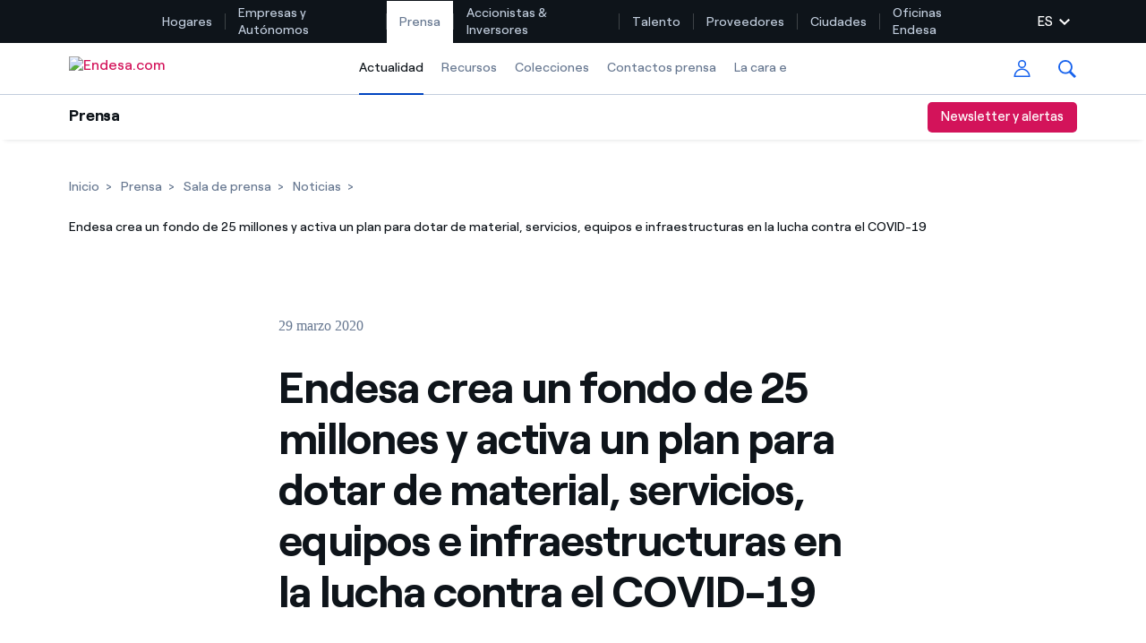

--- FILE ---
content_type: text/html; charset=utf-8
request_url: https://www.youtube-nocookie.com/embed/OoUunk5rt9E?rel=0&modestbranding=1&autohide=1&showinfo=0
body_size: 45370
content:
<!DOCTYPE html><html lang="en" dir="ltr" data-cast-api-enabled="true"><head><meta name="viewport" content="width=device-width, initial-scale=1"><meta name="robots" content="noindex"><script nonce="lvOzPfsdSAmHLB_vWRgLUA">if ('undefined' == typeof Symbol || 'undefined' == typeof Symbol.iterator) {delete Array.prototype.entries;}</script><style name="www-roboto" nonce="bPymZwX8Wljs9RsR2Oah5Q">@font-face{font-family:'Roboto';font-style:normal;font-weight:400;font-stretch:100%;src:url(//fonts.gstatic.com/s/roboto/v48/KFO7CnqEu92Fr1ME7kSn66aGLdTylUAMa3GUBHMdazTgWw.woff2)format('woff2');unicode-range:U+0460-052F,U+1C80-1C8A,U+20B4,U+2DE0-2DFF,U+A640-A69F,U+FE2E-FE2F;}@font-face{font-family:'Roboto';font-style:normal;font-weight:400;font-stretch:100%;src:url(//fonts.gstatic.com/s/roboto/v48/KFO7CnqEu92Fr1ME7kSn66aGLdTylUAMa3iUBHMdazTgWw.woff2)format('woff2');unicode-range:U+0301,U+0400-045F,U+0490-0491,U+04B0-04B1,U+2116;}@font-face{font-family:'Roboto';font-style:normal;font-weight:400;font-stretch:100%;src:url(//fonts.gstatic.com/s/roboto/v48/KFO7CnqEu92Fr1ME7kSn66aGLdTylUAMa3CUBHMdazTgWw.woff2)format('woff2');unicode-range:U+1F00-1FFF;}@font-face{font-family:'Roboto';font-style:normal;font-weight:400;font-stretch:100%;src:url(//fonts.gstatic.com/s/roboto/v48/KFO7CnqEu92Fr1ME7kSn66aGLdTylUAMa3-UBHMdazTgWw.woff2)format('woff2');unicode-range:U+0370-0377,U+037A-037F,U+0384-038A,U+038C,U+038E-03A1,U+03A3-03FF;}@font-face{font-family:'Roboto';font-style:normal;font-weight:400;font-stretch:100%;src:url(//fonts.gstatic.com/s/roboto/v48/KFO7CnqEu92Fr1ME7kSn66aGLdTylUAMawCUBHMdazTgWw.woff2)format('woff2');unicode-range:U+0302-0303,U+0305,U+0307-0308,U+0310,U+0312,U+0315,U+031A,U+0326-0327,U+032C,U+032F-0330,U+0332-0333,U+0338,U+033A,U+0346,U+034D,U+0391-03A1,U+03A3-03A9,U+03B1-03C9,U+03D1,U+03D5-03D6,U+03F0-03F1,U+03F4-03F5,U+2016-2017,U+2034-2038,U+203C,U+2040,U+2043,U+2047,U+2050,U+2057,U+205F,U+2070-2071,U+2074-208E,U+2090-209C,U+20D0-20DC,U+20E1,U+20E5-20EF,U+2100-2112,U+2114-2115,U+2117-2121,U+2123-214F,U+2190,U+2192,U+2194-21AE,U+21B0-21E5,U+21F1-21F2,U+21F4-2211,U+2213-2214,U+2216-22FF,U+2308-230B,U+2310,U+2319,U+231C-2321,U+2336-237A,U+237C,U+2395,U+239B-23B7,U+23D0,U+23DC-23E1,U+2474-2475,U+25AF,U+25B3,U+25B7,U+25BD,U+25C1,U+25CA,U+25CC,U+25FB,U+266D-266F,U+27C0-27FF,U+2900-2AFF,U+2B0E-2B11,U+2B30-2B4C,U+2BFE,U+3030,U+FF5B,U+FF5D,U+1D400-1D7FF,U+1EE00-1EEFF;}@font-face{font-family:'Roboto';font-style:normal;font-weight:400;font-stretch:100%;src:url(//fonts.gstatic.com/s/roboto/v48/KFO7CnqEu92Fr1ME7kSn66aGLdTylUAMaxKUBHMdazTgWw.woff2)format('woff2');unicode-range:U+0001-000C,U+000E-001F,U+007F-009F,U+20DD-20E0,U+20E2-20E4,U+2150-218F,U+2190,U+2192,U+2194-2199,U+21AF,U+21E6-21F0,U+21F3,U+2218-2219,U+2299,U+22C4-22C6,U+2300-243F,U+2440-244A,U+2460-24FF,U+25A0-27BF,U+2800-28FF,U+2921-2922,U+2981,U+29BF,U+29EB,U+2B00-2BFF,U+4DC0-4DFF,U+FFF9-FFFB,U+10140-1018E,U+10190-1019C,U+101A0,U+101D0-101FD,U+102E0-102FB,U+10E60-10E7E,U+1D2C0-1D2D3,U+1D2E0-1D37F,U+1F000-1F0FF,U+1F100-1F1AD,U+1F1E6-1F1FF,U+1F30D-1F30F,U+1F315,U+1F31C,U+1F31E,U+1F320-1F32C,U+1F336,U+1F378,U+1F37D,U+1F382,U+1F393-1F39F,U+1F3A7-1F3A8,U+1F3AC-1F3AF,U+1F3C2,U+1F3C4-1F3C6,U+1F3CA-1F3CE,U+1F3D4-1F3E0,U+1F3ED,U+1F3F1-1F3F3,U+1F3F5-1F3F7,U+1F408,U+1F415,U+1F41F,U+1F426,U+1F43F,U+1F441-1F442,U+1F444,U+1F446-1F449,U+1F44C-1F44E,U+1F453,U+1F46A,U+1F47D,U+1F4A3,U+1F4B0,U+1F4B3,U+1F4B9,U+1F4BB,U+1F4BF,U+1F4C8-1F4CB,U+1F4D6,U+1F4DA,U+1F4DF,U+1F4E3-1F4E6,U+1F4EA-1F4ED,U+1F4F7,U+1F4F9-1F4FB,U+1F4FD-1F4FE,U+1F503,U+1F507-1F50B,U+1F50D,U+1F512-1F513,U+1F53E-1F54A,U+1F54F-1F5FA,U+1F610,U+1F650-1F67F,U+1F687,U+1F68D,U+1F691,U+1F694,U+1F698,U+1F6AD,U+1F6B2,U+1F6B9-1F6BA,U+1F6BC,U+1F6C6-1F6CF,U+1F6D3-1F6D7,U+1F6E0-1F6EA,U+1F6F0-1F6F3,U+1F6F7-1F6FC,U+1F700-1F7FF,U+1F800-1F80B,U+1F810-1F847,U+1F850-1F859,U+1F860-1F887,U+1F890-1F8AD,U+1F8B0-1F8BB,U+1F8C0-1F8C1,U+1F900-1F90B,U+1F93B,U+1F946,U+1F984,U+1F996,U+1F9E9,U+1FA00-1FA6F,U+1FA70-1FA7C,U+1FA80-1FA89,U+1FA8F-1FAC6,U+1FACE-1FADC,U+1FADF-1FAE9,U+1FAF0-1FAF8,U+1FB00-1FBFF;}@font-face{font-family:'Roboto';font-style:normal;font-weight:400;font-stretch:100%;src:url(//fonts.gstatic.com/s/roboto/v48/KFO7CnqEu92Fr1ME7kSn66aGLdTylUAMa3OUBHMdazTgWw.woff2)format('woff2');unicode-range:U+0102-0103,U+0110-0111,U+0128-0129,U+0168-0169,U+01A0-01A1,U+01AF-01B0,U+0300-0301,U+0303-0304,U+0308-0309,U+0323,U+0329,U+1EA0-1EF9,U+20AB;}@font-face{font-family:'Roboto';font-style:normal;font-weight:400;font-stretch:100%;src:url(//fonts.gstatic.com/s/roboto/v48/KFO7CnqEu92Fr1ME7kSn66aGLdTylUAMa3KUBHMdazTgWw.woff2)format('woff2');unicode-range:U+0100-02BA,U+02BD-02C5,U+02C7-02CC,U+02CE-02D7,U+02DD-02FF,U+0304,U+0308,U+0329,U+1D00-1DBF,U+1E00-1E9F,U+1EF2-1EFF,U+2020,U+20A0-20AB,U+20AD-20C0,U+2113,U+2C60-2C7F,U+A720-A7FF;}@font-face{font-family:'Roboto';font-style:normal;font-weight:400;font-stretch:100%;src:url(//fonts.gstatic.com/s/roboto/v48/KFO7CnqEu92Fr1ME7kSn66aGLdTylUAMa3yUBHMdazQ.woff2)format('woff2');unicode-range:U+0000-00FF,U+0131,U+0152-0153,U+02BB-02BC,U+02C6,U+02DA,U+02DC,U+0304,U+0308,U+0329,U+2000-206F,U+20AC,U+2122,U+2191,U+2193,U+2212,U+2215,U+FEFF,U+FFFD;}@font-face{font-family:'Roboto';font-style:normal;font-weight:500;font-stretch:100%;src:url(//fonts.gstatic.com/s/roboto/v48/KFO7CnqEu92Fr1ME7kSn66aGLdTylUAMa3GUBHMdazTgWw.woff2)format('woff2');unicode-range:U+0460-052F,U+1C80-1C8A,U+20B4,U+2DE0-2DFF,U+A640-A69F,U+FE2E-FE2F;}@font-face{font-family:'Roboto';font-style:normal;font-weight:500;font-stretch:100%;src:url(//fonts.gstatic.com/s/roboto/v48/KFO7CnqEu92Fr1ME7kSn66aGLdTylUAMa3iUBHMdazTgWw.woff2)format('woff2');unicode-range:U+0301,U+0400-045F,U+0490-0491,U+04B0-04B1,U+2116;}@font-face{font-family:'Roboto';font-style:normal;font-weight:500;font-stretch:100%;src:url(//fonts.gstatic.com/s/roboto/v48/KFO7CnqEu92Fr1ME7kSn66aGLdTylUAMa3CUBHMdazTgWw.woff2)format('woff2');unicode-range:U+1F00-1FFF;}@font-face{font-family:'Roboto';font-style:normal;font-weight:500;font-stretch:100%;src:url(//fonts.gstatic.com/s/roboto/v48/KFO7CnqEu92Fr1ME7kSn66aGLdTylUAMa3-UBHMdazTgWw.woff2)format('woff2');unicode-range:U+0370-0377,U+037A-037F,U+0384-038A,U+038C,U+038E-03A1,U+03A3-03FF;}@font-face{font-family:'Roboto';font-style:normal;font-weight:500;font-stretch:100%;src:url(//fonts.gstatic.com/s/roboto/v48/KFO7CnqEu92Fr1ME7kSn66aGLdTylUAMawCUBHMdazTgWw.woff2)format('woff2');unicode-range:U+0302-0303,U+0305,U+0307-0308,U+0310,U+0312,U+0315,U+031A,U+0326-0327,U+032C,U+032F-0330,U+0332-0333,U+0338,U+033A,U+0346,U+034D,U+0391-03A1,U+03A3-03A9,U+03B1-03C9,U+03D1,U+03D5-03D6,U+03F0-03F1,U+03F4-03F5,U+2016-2017,U+2034-2038,U+203C,U+2040,U+2043,U+2047,U+2050,U+2057,U+205F,U+2070-2071,U+2074-208E,U+2090-209C,U+20D0-20DC,U+20E1,U+20E5-20EF,U+2100-2112,U+2114-2115,U+2117-2121,U+2123-214F,U+2190,U+2192,U+2194-21AE,U+21B0-21E5,U+21F1-21F2,U+21F4-2211,U+2213-2214,U+2216-22FF,U+2308-230B,U+2310,U+2319,U+231C-2321,U+2336-237A,U+237C,U+2395,U+239B-23B7,U+23D0,U+23DC-23E1,U+2474-2475,U+25AF,U+25B3,U+25B7,U+25BD,U+25C1,U+25CA,U+25CC,U+25FB,U+266D-266F,U+27C0-27FF,U+2900-2AFF,U+2B0E-2B11,U+2B30-2B4C,U+2BFE,U+3030,U+FF5B,U+FF5D,U+1D400-1D7FF,U+1EE00-1EEFF;}@font-face{font-family:'Roboto';font-style:normal;font-weight:500;font-stretch:100%;src:url(//fonts.gstatic.com/s/roboto/v48/KFO7CnqEu92Fr1ME7kSn66aGLdTylUAMaxKUBHMdazTgWw.woff2)format('woff2');unicode-range:U+0001-000C,U+000E-001F,U+007F-009F,U+20DD-20E0,U+20E2-20E4,U+2150-218F,U+2190,U+2192,U+2194-2199,U+21AF,U+21E6-21F0,U+21F3,U+2218-2219,U+2299,U+22C4-22C6,U+2300-243F,U+2440-244A,U+2460-24FF,U+25A0-27BF,U+2800-28FF,U+2921-2922,U+2981,U+29BF,U+29EB,U+2B00-2BFF,U+4DC0-4DFF,U+FFF9-FFFB,U+10140-1018E,U+10190-1019C,U+101A0,U+101D0-101FD,U+102E0-102FB,U+10E60-10E7E,U+1D2C0-1D2D3,U+1D2E0-1D37F,U+1F000-1F0FF,U+1F100-1F1AD,U+1F1E6-1F1FF,U+1F30D-1F30F,U+1F315,U+1F31C,U+1F31E,U+1F320-1F32C,U+1F336,U+1F378,U+1F37D,U+1F382,U+1F393-1F39F,U+1F3A7-1F3A8,U+1F3AC-1F3AF,U+1F3C2,U+1F3C4-1F3C6,U+1F3CA-1F3CE,U+1F3D4-1F3E0,U+1F3ED,U+1F3F1-1F3F3,U+1F3F5-1F3F7,U+1F408,U+1F415,U+1F41F,U+1F426,U+1F43F,U+1F441-1F442,U+1F444,U+1F446-1F449,U+1F44C-1F44E,U+1F453,U+1F46A,U+1F47D,U+1F4A3,U+1F4B0,U+1F4B3,U+1F4B9,U+1F4BB,U+1F4BF,U+1F4C8-1F4CB,U+1F4D6,U+1F4DA,U+1F4DF,U+1F4E3-1F4E6,U+1F4EA-1F4ED,U+1F4F7,U+1F4F9-1F4FB,U+1F4FD-1F4FE,U+1F503,U+1F507-1F50B,U+1F50D,U+1F512-1F513,U+1F53E-1F54A,U+1F54F-1F5FA,U+1F610,U+1F650-1F67F,U+1F687,U+1F68D,U+1F691,U+1F694,U+1F698,U+1F6AD,U+1F6B2,U+1F6B9-1F6BA,U+1F6BC,U+1F6C6-1F6CF,U+1F6D3-1F6D7,U+1F6E0-1F6EA,U+1F6F0-1F6F3,U+1F6F7-1F6FC,U+1F700-1F7FF,U+1F800-1F80B,U+1F810-1F847,U+1F850-1F859,U+1F860-1F887,U+1F890-1F8AD,U+1F8B0-1F8BB,U+1F8C0-1F8C1,U+1F900-1F90B,U+1F93B,U+1F946,U+1F984,U+1F996,U+1F9E9,U+1FA00-1FA6F,U+1FA70-1FA7C,U+1FA80-1FA89,U+1FA8F-1FAC6,U+1FACE-1FADC,U+1FADF-1FAE9,U+1FAF0-1FAF8,U+1FB00-1FBFF;}@font-face{font-family:'Roboto';font-style:normal;font-weight:500;font-stretch:100%;src:url(//fonts.gstatic.com/s/roboto/v48/KFO7CnqEu92Fr1ME7kSn66aGLdTylUAMa3OUBHMdazTgWw.woff2)format('woff2');unicode-range:U+0102-0103,U+0110-0111,U+0128-0129,U+0168-0169,U+01A0-01A1,U+01AF-01B0,U+0300-0301,U+0303-0304,U+0308-0309,U+0323,U+0329,U+1EA0-1EF9,U+20AB;}@font-face{font-family:'Roboto';font-style:normal;font-weight:500;font-stretch:100%;src:url(//fonts.gstatic.com/s/roboto/v48/KFO7CnqEu92Fr1ME7kSn66aGLdTylUAMa3KUBHMdazTgWw.woff2)format('woff2');unicode-range:U+0100-02BA,U+02BD-02C5,U+02C7-02CC,U+02CE-02D7,U+02DD-02FF,U+0304,U+0308,U+0329,U+1D00-1DBF,U+1E00-1E9F,U+1EF2-1EFF,U+2020,U+20A0-20AB,U+20AD-20C0,U+2113,U+2C60-2C7F,U+A720-A7FF;}@font-face{font-family:'Roboto';font-style:normal;font-weight:500;font-stretch:100%;src:url(//fonts.gstatic.com/s/roboto/v48/KFO7CnqEu92Fr1ME7kSn66aGLdTylUAMa3yUBHMdazQ.woff2)format('woff2');unicode-range:U+0000-00FF,U+0131,U+0152-0153,U+02BB-02BC,U+02C6,U+02DA,U+02DC,U+0304,U+0308,U+0329,U+2000-206F,U+20AC,U+2122,U+2191,U+2193,U+2212,U+2215,U+FEFF,U+FFFD;}</style><script name="www-roboto" nonce="lvOzPfsdSAmHLB_vWRgLUA">if (document.fonts && document.fonts.load) {document.fonts.load("400 10pt Roboto", "E"); document.fonts.load("500 10pt Roboto", "E");}</script><link rel="stylesheet" href="/s/player/652bbb94/www-player.css" name="www-player" nonce="bPymZwX8Wljs9RsR2Oah5Q"><style nonce="bPymZwX8Wljs9RsR2Oah5Q">html {overflow: hidden;}body {font: 12px Roboto, Arial, sans-serif; background-color: #000; color: #fff; height: 100%; width: 100%; overflow: hidden; position: absolute; margin: 0; padding: 0;}#player {width: 100%; height: 100%;}h1 {text-align: center; color: #fff;}h3 {margin-top: 6px; margin-bottom: 3px;}.player-unavailable {position: absolute; top: 0; left: 0; right: 0; bottom: 0; padding: 25px; font-size: 13px; background: url(/img/meh7.png) 50% 65% no-repeat;}.player-unavailable .message {text-align: left; margin: 0 -5px 15px; padding: 0 5px 14px; border-bottom: 1px solid #888; font-size: 19px; font-weight: normal;}.player-unavailable a {color: #167ac6; text-decoration: none;}</style><script nonce="lvOzPfsdSAmHLB_vWRgLUA">var ytcsi={gt:function(n){n=(n||"")+"data_";return ytcsi[n]||(ytcsi[n]={tick:{},info:{},gel:{preLoggedGelInfos:[]}})},now:window.performance&&window.performance.timing&&window.performance.now&&window.performance.timing.navigationStart?function(){return window.performance.timing.navigationStart+window.performance.now()}:function(){return(new Date).getTime()},tick:function(l,t,n){var ticks=ytcsi.gt(n).tick;var v=t||ytcsi.now();if(ticks[l]){ticks["_"+l]=ticks["_"+l]||[ticks[l]];ticks["_"+l].push(v)}ticks[l]=
v},info:function(k,v,n){ytcsi.gt(n).info[k]=v},infoGel:function(p,n){ytcsi.gt(n).gel.preLoggedGelInfos.push(p)},setStart:function(t,n){ytcsi.tick("_start",t,n)}};
(function(w,d){function isGecko(){if(!w.navigator)return false;try{if(w.navigator.userAgentData&&w.navigator.userAgentData.brands&&w.navigator.userAgentData.brands.length){var brands=w.navigator.userAgentData.brands;var i=0;for(;i<brands.length;i++)if(brands[i]&&brands[i].brand==="Firefox")return true;return false}}catch(e){setTimeout(function(){throw e;})}if(!w.navigator.userAgent)return false;var ua=w.navigator.userAgent;return ua.indexOf("Gecko")>0&&ua.toLowerCase().indexOf("webkit")<0&&ua.indexOf("Edge")<
0&&ua.indexOf("Trident")<0&&ua.indexOf("MSIE")<0}ytcsi.setStart(w.performance?w.performance.timing.responseStart:null);var isPrerender=(d.visibilityState||d.webkitVisibilityState)=="prerender";var vName=!d.visibilityState&&d.webkitVisibilityState?"webkitvisibilitychange":"visibilitychange";if(isPrerender){var startTick=function(){ytcsi.setStart();d.removeEventListener(vName,startTick)};d.addEventListener(vName,startTick,false)}if(d.addEventListener)d.addEventListener(vName,function(){ytcsi.tick("vc")},
false);if(isGecko()){var isHidden=(d.visibilityState||d.webkitVisibilityState)=="hidden";if(isHidden)ytcsi.tick("vc")}var slt=function(el,t){setTimeout(function(){var n=ytcsi.now();el.loadTime=n;if(el.slt)el.slt()},t)};w.__ytRIL=function(el){if(!el.getAttribute("data-thumb"))if(w.requestAnimationFrame)w.requestAnimationFrame(function(){slt(el,0)});else slt(el,16)}})(window,document);
</script><script nonce="lvOzPfsdSAmHLB_vWRgLUA">var ytcfg={d:function(){return window.yt&&yt.config_||ytcfg.data_||(ytcfg.data_={})},get:function(k,o){return k in ytcfg.d()?ytcfg.d()[k]:o},set:function(){var a=arguments;if(a.length>1)ytcfg.d()[a[0]]=a[1];else{var k;for(k in a[0])ytcfg.d()[k]=a[0][k]}}};
ytcfg.set({"CLIENT_CANARY_STATE":"none","DEVICE":"cbr\u003dChrome\u0026cbrand\u003dapple\u0026cbrver\u003d131.0.0.0\u0026ceng\u003dWebKit\u0026cengver\u003d537.36\u0026cos\u003dMacintosh\u0026cosver\u003d10_15_7\u0026cplatform\u003dDESKTOP","EVENT_ID":"vLN7aZ7VGeuMib4P1oGusAs","EXPERIMENT_FLAGS":{"ab_det_apb_b":true,"ab_det_apm":true,"ab_det_el_h":true,"ab_det_em_inj":true,"ab_l_sig_st":true,"ab_l_sig_st_e":true,"action_companion_center_align_description":true,"allow_skip_networkless":true,"always_send_and_write":true,"att_web_record_metrics":true,"attmusi":true,"c3_enable_button_impression_logging":true,"c3_watch_page_component":true,"cancel_pending_navs":true,"clean_up_manual_attribution_header":true,"config_age_report_killswitch":true,"cow_optimize_idom_compat":true,"csi_on_gel":true,"delhi_mweb_colorful_sd":true,"delhi_mweb_colorful_sd_v2":true,"deprecate_pair_servlet_enabled":true,"desktop_sparkles_light_cta_button":true,"disable_cached_masthead_data":true,"disable_child_node_auto_formatted_strings":true,"disable_log_to_visitor_layer":true,"disable_pacf_logging_for_memory_limited_tv":true,"embeds_desktoff_nonmobile_eligible":true,"embeds_enable_eid_enforcement_for_youtube":true,"embeds_enable_info_panel_dismissal":true,"embeds_enable_pfp_always_unbranded":true,"embeds_muted_autoplay_sound_fix":true,"embeds_serve_es6_client":true,"embeds_web_nwl_disable_nocookie":true,"embeds_web_updated_shorts_definition_fix":true,"enable_active_view_display_ad_renderer_web_home":true,"enable_ad_disclosure_banner_a11y_fix":true,"enable_android_web_view_top_insets_bugfix":true,"enable_client_sli_logging":true,"enable_client_streamz_web":true,"enable_client_ve_spec":true,"enable_cloud_save_error_popup_after_retry":true,"enable_dai_sdf_h5_preroll":true,"enable_datasync_id_header_in_web_vss_pings":true,"enable_default_mono_cta_migration_web_client":true,"enable_docked_chat_messages":true,"enable_drop_shadow_experiment":true,"enable_entity_store_from_dependency_injection":true,"enable_inline_muted_playback_on_web_search":true,"enable_inline_muted_playback_on_web_search_for_vdc":true,"enable_inline_muted_playback_on_web_search_for_vdcb":true,"enable_is_mini_app_page_active_bugfix":true,"enable_logging_first_user_action_after_game_ready":true,"enable_ltc_param_fetch_from_innertube":true,"enable_masthead_mweb_padding_fix":true,"enable_menu_renderer_button_in_mweb_hclr":true,"enable_mini_app_command_handler_mweb_fix":true,"enable_mini_guide_downloads_item":true,"enable_mixed_direction_formatted_strings":true,"enable_mweb_new_caption_language_picker":true,"enable_names_handles_account_switcher":true,"enable_network_request_logging_on_game_events":true,"enable_new_paid_product_placement":true,"enable_open_in_new_tab_icon_for_short_dr_for_desktop_search":true,"enable_open_yt_content":true,"enable_origin_query_parameter_bugfix":true,"enable_pause_ads_on_ytv_html5":true,"enable_payments_purchase_manager":true,"enable_pdp_icon_prefetch":true,"enable_pl_r_si_fa":true,"enable_place_pivot_url":true,"enable_pv_screen_modern_text":true,"enable_removing_navbar_title_on_hashtag_page_mweb":true,"enable_rta_manager":true,"enable_sdf_companion_h5":true,"enable_sdf_dai_h5_midroll":true,"enable_sdf_h5_endemic_mid_post_roll":true,"enable_sdf_on_h5_unplugged_vod_midroll":true,"enable_sdf_shorts_player_bytes_h5":true,"enable_sending_unwrapped_game_audio_as_serialized_metadata":true,"enable_sfv_effect_pivot_url":true,"enable_shorts_new_carousel":true,"enable_skip_ad_guidance_prompt":true,"enable_skippable_ads_for_unplugged_ad_pod":true,"enable_smearing_expansion_dai":true,"enable_time_out_messages":true,"enable_timeline_view_modern_transcript_fe":true,"enable_video_display_compact_button_group_for_desktop_search":true,"enable_web_delhi_icons":true,"enable_web_home_top_landscape_image_layout_level_click":true,"enable_web_tiered_gel":true,"enable_window_constrained_buy_flow_dialog":true,"enable_wiz_queue_effect_and_on_init_initial_runs":true,"enable_ypc_spinners":true,"enable_yt_ata_iframe_authuser":true,"export_networkless_options":true,"export_player_version_to_ytconfig":true,"fill_single_video_with_notify_to_lasr":true,"fix_ad_miniplayer_controls_rendering":true,"fix_ads_tracking_for_swf_config_deprecation_mweb":true,"h5_companion_enable_adcpn_macro_substitution_for_click_pings":true,"h5_inplayer_enable_adcpn_macro_substitution_for_click_pings":true,"h5_reset_cache_and_filter_before_update_masthead":true,"hide_channel_creation_title_for_mweb":true,"high_ccv_client_side_caching_h5":true,"html5_log_trigger_events_with_debug_data":true,"html5_ssdai_enable_media_end_cue_range":true,"idb_immediate_commit":true,"il_attach_cache_limit":true,"il_use_view_model_logging_context":true,"is_browser_support_for_webcam_streaming":true,"json_condensed_response":true,"kev_adb_pg":true,"kevlar_gel_error_routing":true,"kevlar_watch_cinematics":true,"live_chat_enable_controller_extraction":true,"live_chat_enable_rta_manager":true,"log_click_with_layer_from_element_in_command_handler":true,"mdx_enable_privacy_disclosure_ui":true,"mdx_load_cast_api_bootstrap_script":true,"medium_progress_bar_modification":true,"migrate_remaining_web_ad_badges_to_innertube":true,"mobile_account_menu_refresh":true,"mweb_account_linking_noapp":true,"mweb_allow_modern_search_suggest_behavior":true,"mweb_animated_actions":true,"mweb_app_upsell_button_direct_to_app":true,"mweb_c3_enable_adaptive_signals":true,"mweb_c3_library_page_enable_recent_shelf":true,"mweb_c3_remove_web_navigation_endpoint_data":true,"mweb_c3_use_canonical_from_player_response":true,"mweb_cinematic_watch":true,"mweb_command_handler":true,"mweb_delay_watch_initial_data":true,"mweb_disable_searchbar_scroll":true,"mweb_enable_browse_chunks":true,"mweb_enable_fine_scrubbing_for_recs":true,"mweb_enable_imp_portal":true,"mweb_enable_keto_batch_player_fullscreen":true,"mweb_enable_keto_batch_player_progress_bar":true,"mweb_enable_keto_batch_player_tooltips":true,"mweb_enable_lockup_view_model_for_ucp":true,"mweb_enable_mix_panel_title_metadata":true,"mweb_enable_more_drawer":true,"mweb_enable_optional_fullscreen_landscape_locking":true,"mweb_enable_overlay_touch_manager":true,"mweb_enable_premium_carve_out_fix":true,"mweb_enable_refresh_detection":true,"mweb_enable_search_imp":true,"mweb_enable_shorts_pivot_button":true,"mweb_enable_shorts_video_preload":true,"mweb_enable_skippables_on_jio_phone":true,"mweb_enable_two_line_title_on_shorts":true,"mweb_enable_varispeed_controller":true,"mweb_enable_watch_feed_infinite_scroll":true,"mweb_enable_wrapped_unplugged_pause_membership_dialog_renderer":true,"mweb_fix_monitor_visibility_after_render":true,"mweb_force_ios_fallback_to_native_control":true,"mweb_fp_auto_fullscreen":true,"mweb_fullscreen_controls":true,"mweb_fullscreen_controls_action_buttons":true,"mweb_fullscreen_watch_system":true,"mweb_home_reactive_shorts":true,"mweb_innertube_search_command":true,"mweb_lang_in_html":true,"mweb_like_button_synced_with_entities":true,"mweb_logo_use_home_page_ve":true,"mweb_native_control_in_faux_fullscreen_shared":true,"mweb_player_control_on_hover":true,"mweb_player_delhi_dtts":true,"mweb_player_settings_use_bottom_sheet":true,"mweb_player_show_previous_next_buttons_in_playlist":true,"mweb_player_skip_no_op_state_changes":true,"mweb_player_user_select_none":true,"mweb_playlist_engagement_panel":true,"mweb_progress_bar_seek_on_mouse_click":true,"mweb_pull_2_full":true,"mweb_pull_2_full_enable_touch_handlers":true,"mweb_schedule_warm_watch_response":true,"mweb_searchbox_legacy_navigation":true,"mweb_see_fewer_shorts":true,"mweb_shorts_comments_panel_id_change":true,"mweb_shorts_early_continuation":true,"mweb_show_ios_smart_banner":true,"mweb_show_sign_in_button_from_header":true,"mweb_use_server_url_on_startup":true,"mweb_watch_captions_enable_auto_translate":true,"mweb_watch_captions_set_default_size":true,"mweb_watch_stop_scheduler_on_player_response":true,"mweb_watchfeed_big_thumbnails":true,"mweb_yt_searchbox":true,"networkless_logging":true,"no_client_ve_attach_unless_shown":true,"pageid_as_header_web":true,"playback_settings_use_switch_menu":true,"player_controls_autonav_fix":true,"player_controls_skip_double_signal_update":true,"polymer_bad_build_labels":true,"polymer_verifiy_app_state":true,"qoe_send_and_write":true,"remove_chevron_from_ad_disclosure_banner_h5":true,"remove_masthead_channel_banner_on_refresh":true,"remove_slot_id_exited_trigger_for_dai_in_player_slot_expire":true,"replace_client_url_parsing_with_server_signal":true,"service_worker_enabled":true,"service_worker_push_enabled":true,"service_worker_push_home_page_prompt":true,"service_worker_push_watch_page_prompt":true,"shell_load_gcf":true,"shorten_initial_gel_batch_timeout":true,"should_use_yt_voice_endpoint_in_kaios":true,"smarter_ve_dedupping":true,"speedmaster_no_seek":true,"stop_handling_click_for_non_rendering_overlay_layout":true,"suppress_error_204_logging":true,"synced_panel_scrolling_controller":true,"use_event_time_ms_header":true,"use_fifo_for_networkless":true,"use_request_time_ms_header":true,"use_session_based_sampling":true,"use_thumbnail_overlay_time_status_renderer_for_live_badge":true,"vss_final_ping_send_and_write":true,"vss_playback_use_send_and_write":true,"web_adaptive_repeat_ase":true,"web_always_load_chat_support":true,"web_api_url":true,"web_attributed_string_deep_equal_bugfix":true,"web_autonav_allow_off_by_default":true,"web_button_vm_refactor_disabled":true,"web_c3_log_app_init_finish":true,"web_component_wrapper_track_owner":true,"web_csi_action_sampling_enabled":true,"web_dedupe_ve_grafting":true,"web_disable_backdrop_filter":true,"web_enable_ab_rsp_cl":true,"web_enable_course_icon_update":true,"web_enable_error_204":true,"web_gcf_hashes_innertube":true,"web_gel_timeout_cap":true,"web_parent_target_for_sheets":true,"web_persist_server_autonav_state_on_client":true,"web_playback_associated_log_ctt":true,"web_playback_associated_ve":true,"web_prefetch_preload_video":true,"web_progress_bar_draggable":true,"web_resizable_advertiser_banner_on_masthead_safari_fix":true,"web_shorts_just_watched_on_channel_and_pivot_study":true,"web_shorts_just_watched_overlay":true,"web_shorts_wn_shelf_header_tuning":true,"web_update_panel_visibility_logging_fix":true,"web_video_attribute_view_model_a11y_fix":true,"web_watch_controls_state_signals":true,"web_wiz_attributed_string":true,"webfe_mweb_watch_microdata":true,"webfe_watch_shorts_canonical_url_fix":true,"webpo_exit_on_net_err":true,"wiz_diff_overwritable":true,"wiz_stamper_new_context_api":true,"woffle_used_state_report":true,"wpo_gel_strz":true,"H5_async_logging_delay_ms":30000.0,"attention_logging_scroll_throttle":500.0,"autoplay_pause_by_lact_sampling_fraction":0.0,"cinematic_watch_effect_opacity":0.4,"log_window_onerror_fraction":0.1,"speedmaster_playback_rate":2.0,"tv_pacf_logging_sample_rate":0.01,"web_attention_logging_scroll_throttle":500.0,"web_load_prediction_threshold":0.1,"web_navigation_prediction_threshold":0.1,"web_pbj_log_warning_rate":0.0,"web_system_health_fraction":0.01,"ytidb_transaction_ended_event_rate_limit":0.02,"active_time_update_interval_ms":10000,"att_init_delay":500,"autoplay_pause_by_lact_sec":0,"botguard_async_snapshot_timeout_ms":3000,"check_navigator_accuracy_timeout_ms":0,"cinematic_watch_css_filter_blur_strength":40,"cinematic_watch_fade_out_duration":500,"close_webview_delay_ms":100,"cloud_save_game_data_rate_limit_ms":3000,"compression_disable_point":10,"custom_active_view_tos_timeout_ms":3600000,"embeds_widget_poll_interval_ms":0,"gel_min_batch_size":3,"gel_queue_timeout_max_ms":60000,"get_async_timeout_ms":60000,"hide_cta_for_home_web_video_ads_animate_in_time":2,"html5_byterate_soft_cap":0,"initial_gel_batch_timeout":2000,"max_body_size_to_compress":500000,"max_prefetch_window_sec_for_livestream_optimization":10,"min_prefetch_offset_sec_for_livestream_optimization":20,"mini_app_container_iframe_src_update_delay_ms":0,"multiple_preview_news_duration_time":11000,"mweb_c3_toast_duration_ms":5000,"mweb_deep_link_fallback_timeout_ms":10000,"mweb_delay_response_received_actions":100,"mweb_fp_dpad_rate_limit_ms":0,"mweb_fp_dpad_watch_title_clamp_lines":0,"mweb_history_manager_cache_size":100,"mweb_ios_fullscreen_playback_transition_delay_ms":500,"mweb_ios_fullscreen_system_pause_epilson_ms":0,"mweb_override_response_store_expiration_ms":0,"mweb_shorts_early_continuation_trigger_threshold":4,"mweb_w2w_max_age_seconds":0,"mweb_watch_captions_default_size":2,"neon_dark_launch_gradient_count":0,"network_polling_interval":30000,"play_click_interval_ms":30000,"play_ping_interval_ms":10000,"prefetch_comments_ms_after_video":0,"send_config_hash_timer":0,"service_worker_push_logged_out_prompt_watches":-1,"service_worker_push_prompt_cap":-1,"service_worker_push_prompt_delay_microseconds":3888000000000,"slow_compressions_before_abandon_count":4,"speedmaster_cancellation_movement_dp":10,"speedmaster_touch_activation_ms":500,"web_attention_logging_throttle":500,"web_foreground_heartbeat_interval_ms":28000,"web_gel_debounce_ms":10000,"web_logging_max_batch":100,"web_max_tracing_events":50,"web_tracing_session_replay":0,"wil_icon_max_concurrent_fetches":9999,"ytidb_remake_db_retries":3,"ytidb_reopen_db_retries":3,"WebClientReleaseProcessCritical__youtube_embeds_client_version_override":"","WebClientReleaseProcessCritical__youtube_embeds_web_client_version_override":"","WebClientReleaseProcessCritical__youtube_mweb_client_version_override":"","debug_forced_internalcountrycode":"","embeds_web_synth_ch_headers_banned_urls_regex":"","enable_web_media_service":"DISABLED","il_payload_scraping":"","live_chat_unicode_emoji_json_url":"https://www.gstatic.com/youtube/img/emojis/emojis-svg-9.json","mweb_deep_link_feature_tag_suffix":"11268432","mweb_enable_shorts_innertube_player_prefetch_trigger":"NONE","mweb_fp_dpad":"home,search,browse,channel,create_channel,experiments,settings,trending,oops,404,paid_memberships,sponsorship,premium,shorts","mweb_fp_dpad_linear_navigation":"","mweb_fp_dpad_linear_navigation_visitor":"","mweb_fp_dpad_visitor":"","mweb_preload_video_by_player_vars":"","place_pivot_triggering_container_alternate":"","place_pivot_triggering_counterfactual_container_alternate":"","service_worker_push_force_notification_prompt_tag":"1","service_worker_scope":"/","suggest_exp_str":"","web_client_version_override":"","kevlar_command_handler_command_banlist":[],"mini_app_ids_without_game_ready":["UgkxHHtsak1SC8mRGHMZewc4HzeAY3yhPPmJ","Ugkx7OgzFqE6z_5Mtf4YsotGfQNII1DF_RBm"],"web_op_signal_type_banlist":[],"web_tracing_enabled_spans":["event","command"]},"GAPI_HINT_PARAMS":"m;/_/scs/abc-static/_/js/k\u003dgapi.gapi.en.FZb77tO2YW4.O/d\u003d1/rs\u003dAHpOoo8lqavmo6ayfVxZovyDiP6g3TOVSQ/m\u003d__features__","GAPI_HOST":"https://apis.google.com","GAPI_LOCALE":"en_US","GL":"US","HL":"en","HTML_DIR":"ltr","HTML_LANG":"en","INNERTUBE_API_KEY":"AIzaSyAO_FJ2SlqU8Q4STEHLGCilw_Y9_11qcW8","INNERTUBE_API_VERSION":"v1","INNERTUBE_CLIENT_NAME":"WEB_EMBEDDED_PLAYER","INNERTUBE_CLIENT_VERSION":"1.20260128.05.00","INNERTUBE_CONTEXT":{"client":{"hl":"en","gl":"US","remoteHost":"18.119.141.102","deviceMake":"Apple","deviceModel":"","visitorData":"[base64]%3D%3D","userAgent":"Mozilla/5.0 (Macintosh; Intel Mac OS X 10_15_7) AppleWebKit/537.36 (KHTML, like Gecko) Chrome/131.0.0.0 Safari/537.36; ClaudeBot/1.0; +claudebot@anthropic.com),gzip(gfe)","clientName":"WEB_EMBEDDED_PLAYER","clientVersion":"1.20260128.05.00","osName":"Macintosh","osVersion":"10_15_7","originalUrl":"https://www.youtube-nocookie.com/embed/OoUunk5rt9E?rel\u003d0\u0026modestbranding\u003d1\u0026autohide\u003d1\u0026showinfo\u003d0","platform":"DESKTOP","clientFormFactor":"UNKNOWN_FORM_FACTOR","configInfo":{"appInstallData":"[base64]%3D"},"browserName":"Chrome","browserVersion":"131.0.0.0","acceptHeader":"text/html,application/xhtml+xml,application/xml;q\u003d0.9,image/webp,image/apng,*/*;q\u003d0.8,application/signed-exchange;v\u003db3;q\u003d0.9","deviceExperimentId":"ChxOell3TURnMk5qUXhOemd3T1RrNU1qWXdOQT09ELzn7ssGGLzn7ssG","rolloutToken":"CPX61IyO-NmfTRDSv7favLGSAxjSv7favLGSAw%3D%3D"},"user":{"lockedSafetyMode":false},"request":{"useSsl":true},"clickTracking":{"clickTrackingParams":"IhMInqO32ryxkgMVa0bCAR3WgAu2"},"thirdParty":{"embeddedPlayerContext":{"embeddedPlayerEncryptedContext":"[base64]","ancestorOriginsSupported":false}}},"INNERTUBE_CONTEXT_CLIENT_NAME":56,"INNERTUBE_CONTEXT_CLIENT_VERSION":"1.20260128.05.00","INNERTUBE_CONTEXT_GL":"US","INNERTUBE_CONTEXT_HL":"en","LATEST_ECATCHER_SERVICE_TRACKING_PARAMS":{"client.name":"WEB_EMBEDDED_PLAYER","client.jsfeat":"2021"},"LOGGED_IN":false,"PAGE_BUILD_LABEL":"youtube.embeds.web_20260128_05_RC00","PAGE_CL":862230318,"SERVER_NAME":"WebFE","VISITOR_DATA":"[base64]%3D%3D","WEB_PLAYER_CONTEXT_CONFIGS":{"WEB_PLAYER_CONTEXT_CONFIG_ID_EMBEDDED_PLAYER":{"rootElementId":"movie_player","jsUrl":"/s/player/652bbb94/player_ias.vflset/en_US/base.js","cssUrl":"/s/player/652bbb94/www-player.css","contextId":"WEB_PLAYER_CONTEXT_CONFIG_ID_EMBEDDED_PLAYER","eventLabel":"embedded","contentRegion":"US","hl":"en_US","hostLanguage":"en","innertubeApiKey":"AIzaSyAO_FJ2SlqU8Q4STEHLGCilw_Y9_11qcW8","innertubeApiVersion":"v1","innertubeContextClientVersion":"1.20260128.05.00","disableRelatedVideos":true,"device":{"brand":"apple","model":"","browser":"Chrome","browserVersion":"131.0.0.0","os":"Macintosh","osVersion":"10_15_7","platform":"DESKTOP","interfaceName":"WEB_EMBEDDED_PLAYER","interfaceVersion":"1.20260128.05.00"},"serializedExperimentIds":"24004644,51010235,51063643,51098299,51204329,51222973,51340662,51349914,51353393,51366423,51389629,51404808,51425031,51490331,51500051,51505436,51530495,51534669,51560386,51565115,51566373,51566863,51578633,51583566,51583821,51585555,51586118,51605258,51605395,51609829,51611457,51615065,51619499,51620866,51621065,51622845,51631301,51637029,51638932,51648336,51672162,51681662,51683502,51684302,51684306,51691028,51691589,51693510,51693994,51696107,51696619,51700777,51701616,51705183,51707438,51707620,51713237,51714463,51717747,51719112,51719411,51719628,51729217,51732102,51735449,51737660,51740331,51740459,51740812,51742377,51742829,51742878,51744563,51749571,51751854,51751895,51752092,51754305,51757129,51763568","serializedExperimentFlags":"H5_async_logging_delay_ms\u003d30000.0\u0026PlayerWeb__h5_enable_advisory_rating_restrictions\u003dtrue\u0026a11y_h5_associate_survey_question\u003dtrue\u0026ab_det_apb_b\u003dtrue\u0026ab_det_apm\u003dtrue\u0026ab_det_el_h\u003dtrue\u0026ab_det_em_inj\u003dtrue\u0026ab_l_sig_st\u003dtrue\u0026ab_l_sig_st_e\u003dtrue\u0026action_companion_center_align_description\u003dtrue\u0026ad_pod_disable_companion_persist_ads_quality\u003dtrue\u0026add_stmp_logs_for_voice_boost\u003dtrue\u0026allow_autohide_on_paused_videos\u003dtrue\u0026allow_drm_override\u003dtrue\u0026allow_live_autoplay\u003dtrue\u0026allow_poltergust_autoplay\u003dtrue\u0026allow_skip_networkless\u003dtrue\u0026allow_vp9_1080p_mq_enc\u003dtrue\u0026always_cache_redirect_endpoint\u003dtrue\u0026always_send_and_write\u003dtrue\u0026annotation_module_vast_cards_load_logging_fraction\u003d0.0\u0026assign_drm_family_by_format\u003dtrue\u0026att_web_record_metrics\u003dtrue\u0026attention_logging_scroll_throttle\u003d500.0\u0026attmusi\u003dtrue\u0026autoplay_time\u003d10000\u0026autoplay_time_for_fullscreen\u003d-1\u0026autoplay_time_for_music_content\u003d-1\u0026bg_vm_reinit_threshold\u003d7200000\u0026block_tvhtml5_simply_embedded\u003dtrue\u0026blocked_packages_for_sps\u003d[]\u0026botguard_async_snapshot_timeout_ms\u003d3000\u0026captions_url_add_ei\u003dtrue\u0026check_navigator_accuracy_timeout_ms\u003d0\u0026clean_up_manual_attribution_header\u003dtrue\u0026compression_disable_point\u003d10\u0026cow_optimize_idom_compat\u003dtrue\u0026csi_on_gel\u003dtrue\u0026custom_active_view_tos_timeout_ms\u003d3600000\u0026dash_manifest_version\u003d5\u0026debug_bandaid_hostname\u003d\u0026debug_bandaid_port\u003d0\u0026debug_sherlog_username\u003d\u0026delhi_fast_follow_autonav_toggle\u003dtrue\u0026delhi_modern_player_default_thumbnail_percentage\u003d0.0\u0026delhi_modern_player_faster_autohide_delay_ms\u003d2000\u0026delhi_modern_player_pause_thumbnail_percentage\u003d0.6\u0026delhi_modern_web_player_blending_mode\u003d\u0026delhi_modern_web_player_disable_frosted_glass\u003dtrue\u0026delhi_modern_web_player_horizontal_volume_controls\u003dtrue\u0026delhi_modern_web_player_lhs_volume_controls\u003dtrue\u0026delhi_modern_web_player_responsive_compact_controls_threshold\u003d0\u0026deprecate_22\u003dtrue\u0026deprecate_delay_ping\u003dtrue\u0026deprecate_pair_servlet_enabled\u003dtrue\u0026desktop_sparkles_light_cta_button\u003dtrue\u0026disable_av1_setting\u003dtrue\u0026disable_branding_context\u003dtrue\u0026disable_cached_masthead_data\u003dtrue\u0026disable_channel_id_check_for_suspended_channels\u003dtrue\u0026disable_child_node_auto_formatted_strings\u003dtrue\u0026disable_lifa_for_supex_users\u003dtrue\u0026disable_log_to_visitor_layer\u003dtrue\u0026disable_mdx_connection_in_mdx_module_for_music_web\u003dtrue\u0026disable_pacf_logging_for_memory_limited_tv\u003dtrue\u0026disable_reduced_fullscreen_autoplay_countdown_for_minors\u003dtrue\u0026disable_reel_item_watch_format_filtering\u003dtrue\u0026disable_threegpp_progressive_formats\u003dtrue\u0026disable_touch_events_on_skip_button\u003dtrue\u0026edge_encryption_fill_primary_key_version\u003dtrue\u0026embeds_enable_info_panel_dismissal\u003dtrue\u0026embeds_enable_move_set_center_crop_to_public\u003dtrue\u0026embeds_enable_per_video_embed_config\u003dtrue\u0026embeds_enable_pfp_always_unbranded\u003dtrue\u0026embeds_web_lite_mode\u003d1\u0026embeds_web_nwl_disable_nocookie\u003dtrue\u0026embeds_web_synth_ch_headers_banned_urls_regex\u003d\u0026enable_active_view_display_ad_renderer_web_home\u003dtrue\u0026enable_active_view_lr_shorts_video\u003dtrue\u0026enable_active_view_web_shorts_video\u003dtrue\u0026enable_ad_cpn_macro_substitution_for_click_pings\u003dtrue\u0026enable_ad_disclosure_banner_a11y_fix\u003dtrue\u0026enable_antiscraping_web_player_expired\u003dtrue\u0026enable_app_promo_endcap_eml_on_tablet\u003dtrue\u0026enable_batched_cross_device_pings_in_gel_fanout\u003dtrue\u0026enable_cast_for_web_unplugged\u003dtrue\u0026enable_cast_on_music_web\u003dtrue\u0026enable_cipher_for_manifest_urls\u003dtrue\u0026enable_cleanup_masthead_autoplay_hack_fix\u003dtrue\u0026enable_client_page_id_header_for_first_party_pings\u003dtrue\u0026enable_client_sli_logging\u003dtrue\u0026enable_client_ve_spec\u003dtrue\u0026enable_cta_banner_on_unplugged_lr\u003dtrue\u0026enable_custom_playhead_parsing\u003dtrue\u0026enable_dai_sdf_h5_preroll\u003dtrue\u0026enable_datasync_id_header_in_web_vss_pings\u003dtrue\u0026enable_default_mono_cta_migration_web_client\u003dtrue\u0026enable_dsa_ad_badge_for_action_endcap_on_android\u003dtrue\u0026enable_dsa_ad_badge_for_action_endcap_on_ios\u003dtrue\u0026enable_entity_store_from_dependency_injection\u003dtrue\u0026enable_error_corrections_infocard_web_client\u003dtrue\u0026enable_error_corrections_infocards_icon_web\u003dtrue\u0026enable_inline_muted_playback_on_web_search\u003dtrue\u0026enable_inline_muted_playback_on_web_search_for_vdc\u003dtrue\u0026enable_inline_muted_playback_on_web_search_for_vdcb\u003dtrue\u0026enable_kabuki_comments_on_shorts\u003ddisabled\u0026enable_ltc_param_fetch_from_innertube\u003dtrue\u0026enable_mixed_direction_formatted_strings\u003dtrue\u0026enable_modern_skip_button_on_web\u003dtrue\u0026enable_new_paid_product_placement\u003dtrue\u0026enable_open_in_new_tab_icon_for_short_dr_for_desktop_search\u003dtrue\u0026enable_out_of_stock_text_all_surfaces\u003dtrue\u0026enable_paid_content_overlay_bugfix\u003dtrue\u0026enable_pause_ads_on_ytv_html5\u003dtrue\u0026enable_pl_r_si_fa\u003dtrue\u0026enable_policy_based_hqa_filter_in_watch_server\u003dtrue\u0026enable_progres_commands_lr_feeds\u003dtrue\u0026enable_progress_commands_lr_shorts\u003dtrue\u0026enable_publishing_region_param_in_sus\u003dtrue\u0026enable_pv_screen_modern_text\u003dtrue\u0026enable_rpr_token_on_ltl_lookup\u003dtrue\u0026enable_sdf_companion_h5\u003dtrue\u0026enable_sdf_dai_h5_midroll\u003dtrue\u0026enable_sdf_h5_endemic_mid_post_roll\u003dtrue\u0026enable_sdf_on_h5_unplugged_vod_midroll\u003dtrue\u0026enable_sdf_shorts_player_bytes_h5\u003dtrue\u0026enable_server_driven_abr\u003dtrue\u0026enable_server_driven_abr_for_backgroundable\u003dtrue\u0026enable_server_driven_abr_url_generation\u003dtrue\u0026enable_server_driven_readahead\u003dtrue\u0026enable_skip_ad_guidance_prompt\u003dtrue\u0026enable_skip_to_next_messaging\u003dtrue\u0026enable_skippable_ads_for_unplugged_ad_pod\u003dtrue\u0026enable_smart_skip_player_controls_shown_on_web\u003dtrue\u0026enable_smart_skip_player_controls_shown_on_web_increased_triggering_sensitivity\u003dtrue\u0026enable_smart_skip_speedmaster_on_web\u003dtrue\u0026enable_smearing_expansion_dai\u003dtrue\u0026enable_split_screen_ad_baseline_experience_endemic_live_h5\u003dtrue\u0026enable_to_call_playready_backend_directly\u003dtrue\u0026enable_unified_action_endcap_on_web\u003dtrue\u0026enable_video_display_compact_button_group_for_desktop_search\u003dtrue\u0026enable_voice_boost_feature\u003dtrue\u0026enable_vp9_appletv5_on_server\u003dtrue\u0026enable_watch_server_rejected_formats_logging\u003dtrue\u0026enable_web_delhi_icons\u003dtrue\u0026enable_web_home_top_landscape_image_layout_level_click\u003dtrue\u0026enable_web_media_session_metadata_fix\u003dtrue\u0026enable_web_premium_varispeed_upsell\u003dtrue\u0026enable_web_tiered_gel\u003dtrue\u0026enable_wiz_queue_effect_and_on_init_initial_runs\u003dtrue\u0026enable_yt_ata_iframe_authuser\u003dtrue\u0026enable_ytv_csdai_vp9\u003dtrue\u0026export_networkless_options\u003dtrue\u0026export_player_version_to_ytconfig\u003dtrue\u0026fill_live_request_config_in_ustreamer_config\u003dtrue\u0026fill_single_video_with_notify_to_lasr\u003dtrue\u0026filter_vb_without_non_vb_equivalents\u003dtrue\u0026filter_vp9_for_live_dai\u003dtrue\u0026fix_ad_miniplayer_controls_rendering\u003dtrue\u0026fix_ads_tracking_for_swf_config_deprecation_mweb\u003dtrue\u0026fix_h5_toggle_button_a11y\u003dtrue\u0026fix_survey_color_contrast_on_destop\u003dtrue\u0026fix_toggle_button_role_for_ad_components\u003dtrue\u0026fresca_polling_delay_override\u003d0\u0026gab_return_sabr_ssdai_config\u003dtrue\u0026gel_min_batch_size\u003d3\u0026gel_queue_timeout_max_ms\u003d60000\u0026gvi_channel_client_screen\u003dtrue\u0026h5_companion_enable_adcpn_macro_substitution_for_click_pings\u003dtrue\u0026h5_enable_ad_mbs\u003dtrue\u0026h5_inplayer_enable_adcpn_macro_substitution_for_click_pings\u003dtrue\u0026h5_reset_cache_and_filter_before_update_masthead\u003dtrue\u0026heatseeker_decoration_threshold\u003d0.0\u0026hfr_dropped_framerate_fallback_threshold\u003d0\u0026hide_cta_for_home_web_video_ads_animate_in_time\u003d2\u0026high_ccv_client_side_caching_h5\u003dtrue\u0026hls_use_new_codecs_string_api\u003dtrue\u0026html5_ad_timeout_ms\u003d0\u0026html5_adaptation_step_count\u003d0\u0026html5_ads_preroll_lock_timeout_delay_ms\u003d15000\u0026html5_allow_multiview_tile_preload\u003dtrue\u0026html5_allow_video_keyframe_without_audio\u003dtrue\u0026html5_apply_min_failures\u003dtrue\u0026html5_apply_start_time_within_ads_for_ssdai_transitions\u003dtrue\u0026html5_atr_disable_force_fallback\u003dtrue\u0026html5_att_playback_timeout_ms\u003d30000\u0026html5_attach_num_random_bytes_to_bandaid\u003d0\u0026html5_attach_po_token_to_bandaid\u003dtrue\u0026html5_autonav_cap_idle_secs\u003d0\u0026html5_autonav_quality_cap\u003d720\u0026html5_autoplay_default_quality_cap\u003d0\u0026html5_auxiliary_estimate_weight\u003d0.0\u0026html5_av1_ordinal_cap\u003d0\u0026html5_bandaid_attach_content_po_token\u003dtrue\u0026html5_block_pip_safari_delay\u003d0\u0026html5_bypass_contention_secs\u003d0.0\u0026html5_byterate_soft_cap\u003d0\u0026html5_check_for_idle_network_interval_ms\u003d-1\u0026html5_chipset_soft_cap\u003d8192\u0026html5_consume_all_buffered_bytes_one_poll\u003dtrue\u0026html5_continuous_goodput_probe_interval_ms\u003d0\u0026html5_d6de4_cloud_project_number\u003d868618676952\u0026html5_d6de4_defer_timeout_ms\u003d0\u0026html5_debug_data_log_probability\u003d0.0\u0026html5_decode_to_texture_cap\u003dtrue\u0026html5_default_ad_gain\u003d0.5\u0026html5_default_av1_threshold\u003d0\u0026html5_default_quality_cap\u003d0\u0026html5_defer_fetch_att_ms\u003d0\u0026html5_delayed_retry_count\u003d1\u0026html5_delayed_retry_delay_ms\u003d5000\u0026html5_deprecate_adservice\u003dtrue\u0026html5_deprecate_manifestful_fallback\u003dtrue\u0026html5_deprecate_video_tag_pool\u003dtrue\u0026html5_desktop_vr180_allow_panning\u003dtrue\u0026html5_df_downgrade_thresh\u003d0.6\u0026html5_disable_loop_range_for_shorts_ads\u003dtrue\u0026html5_disable_move_pssh_to_moov\u003dtrue\u0026html5_disable_non_contiguous\u003dtrue\u0026html5_disable_ustreamer_constraint_for_sabr\u003dtrue\u0026html5_disable_web_safari_dai\u003dtrue\u0026html5_displayed_frame_rate_downgrade_threshold\u003d45\u0026html5_drm_byterate_soft_cap\u003d0\u0026html5_drm_check_all_key_error_states\u003dtrue\u0026html5_drm_cpi_license_key\u003dtrue\u0026html5_drm_live_byterate_soft_cap\u003d0\u0026html5_early_media_for_sharper_shorts\u003dtrue\u0026html5_enable_ac3\u003dtrue\u0026html5_enable_audio_track_stickiness\u003dtrue\u0026html5_enable_audio_track_stickiness_phase_two\u003dtrue\u0026html5_enable_caption_changes_for_mosaic\u003dtrue\u0026html5_enable_composite_embargo\u003dtrue\u0026html5_enable_d6de4\u003dtrue\u0026html5_enable_d6de4_cold_start_and_error\u003dtrue\u0026html5_enable_d6de4_idle_priority_job\u003dtrue\u0026html5_enable_drc\u003dtrue\u0026html5_enable_drc_toggle_api\u003dtrue\u0026html5_enable_eac3\u003dtrue\u0026html5_enable_embedded_player_visibility_signals\u003dtrue\u0026html5_enable_oduc\u003dtrue\u0026html5_enable_sabr_from_watch_server\u003dtrue\u0026html5_enable_sabr_host_fallback\u003dtrue\u0026html5_enable_server_driven_request_cancellation\u003dtrue\u0026html5_enable_sps_retry_backoff_metadata_requests\u003dtrue\u0026html5_enable_ssdai_transition_with_only_enter_cuerange\u003dtrue\u0026html5_enable_triggering_cuepoint_for_slot\u003dtrue\u0026html5_enable_tvos_dash\u003dtrue\u0026html5_enable_tvos_encrypted_vp9\u003dtrue\u0026html5_enable_widevine_for_alc\u003dtrue\u0026html5_enable_widevine_for_fast_linear\u003dtrue\u0026html5_encourage_array_coalescing\u003dtrue\u0026html5_fill_default_mosaic_audio_track_id\u003dtrue\u0026html5_fix_multi_audio_offline_playback\u003dtrue\u0026html5_fixed_media_duration_for_request\u003d0\u0026html5_force_sabr_from_watch_server_for_dfss\u003dtrue\u0026html5_forward_click_tracking_params_on_reload\u003dtrue\u0026html5_gapless_ad_autoplay_on_video_to_ad_only\u003dtrue\u0026html5_gapless_ended_transition_buffer_ms\u003d200\u0026html5_gapless_handoff_close_end_long_rebuffer_cfl\u003dtrue\u0026html5_gapless_handoff_close_end_long_rebuffer_delay_ms\u003d0\u0026html5_gapless_loop_seek_offset_in_milli\u003d0\u0026html5_gapless_slow_seek_cfl\u003dtrue\u0026html5_gapless_slow_seek_delay_ms\u003d0\u0026html5_gapless_slow_start_delay_ms\u003d0\u0026html5_generate_content_po_token\u003dtrue\u0026html5_generate_session_po_token\u003dtrue\u0026html5_gl_fps_threshold\u003d0\u0026html5_hard_cap_max_vertical_resolution_for_shorts\u003d0\u0026html5_hdcp_probing_stream_url\u003d\u0026html5_head_miss_secs\u003d0.0\u0026html5_hfr_quality_cap\u003d0\u0026html5_hide_unavailable_subtitles_button\u003dtrue\u0026html5_high_res_logging_percent\u003d0.01\u0026html5_hopeless_secs\u003d0\u0026html5_huli_ssdai_use_playback_state\u003dtrue\u0026html5_idle_rate_limit_ms\u003d0\u0026html5_ignore_sabrseek_during_adskip\u003dtrue\u0026html5_innertube_heartbeats_for_fairplay\u003dtrue\u0026html5_innertube_heartbeats_for_playready\u003dtrue\u0026html5_innertube_heartbeats_for_widevine\u003dtrue\u0026html5_jumbo_mobile_subsegment_readahead_target\u003d3.0\u0026html5_jumbo_ull_nonstreaming_mffa_ms\u003d4000\u0026html5_jumbo_ull_subsegment_readahead_target\u003d1.3\u0026html5_kabuki_drm_live_51_default_off\u003dtrue\u0026html5_license_constraint_delay\u003d5000\u0026html5_live_abr_head_miss_fraction\u003d0.0\u0026html5_live_abr_repredict_fraction\u003d0.0\u0026html5_live_chunk_readahead_proxima_override\u003d0\u0026html5_live_low_latency_bandwidth_window\u003d0.0\u0026html5_live_normal_latency_bandwidth_window\u003d0.0\u0026html5_live_quality_cap\u003d0\u0026html5_live_ultra_low_latency_bandwidth_window\u003d0.0\u0026html5_liveness_drift_chunk_override\u003d0\u0026html5_liveness_drift_proxima_override\u003d0\u0026html5_log_audio_abr\u003dtrue\u0026html5_log_experiment_id_from_player_response_to_ctmp\u003d\u0026html5_log_first_ssdai_requests_killswitch\u003dtrue\u0026html5_log_rebuffer_events\u003d5\u0026html5_log_trigger_events_with_debug_data\u003dtrue\u0026html5_log_vss_extra_lr_cparams_freq\u003d\u0026html5_long_rebuffer_jiggle_cmt_delay_ms\u003d0\u0026html5_long_rebuffer_threshold_ms\u003d30000\u0026html5_manifestless_unplugged\u003dtrue\u0026html5_manifestless_vp9_otf\u003dtrue\u0026html5_max_buffer_health_for_downgrade_prop\u003d0.0\u0026html5_max_buffer_health_for_downgrade_secs\u003d0.0\u0026html5_max_byterate\u003d0\u0026html5_max_discontinuity_rewrite_count\u003d0\u0026html5_max_drift_per_track_secs\u003d0.0\u0026html5_max_headm_for_streaming_xhr\u003d0\u0026html5_max_live_dvr_window_plus_margin_secs\u003d46800.0\u0026html5_max_quality_sel_upgrade\u003d0\u0026html5_max_redirect_response_length\u003d8192\u0026html5_max_selectable_quality_ordinal\u003d0\u0026html5_max_vertical_resolution\u003d0\u0026html5_maximum_readahead_seconds\u003d0.0\u0026html5_media_fullscreen\u003dtrue\u0026html5_media_time_weight_prop\u003d0.0\u0026html5_min_failures_to_delay_retry\u003d3\u0026html5_min_media_duration_for_append_prop\u003d0.0\u0026html5_min_media_duration_for_cabr_slice\u003d0.01\u0026html5_min_playback_advance_for_steady_state_secs\u003d0\u0026html5_min_quality_ordinal\u003d0\u0026html5_min_readbehind_cap_secs\u003d60\u0026html5_min_readbehind_secs\u003d0\u0026html5_min_seconds_between_format_selections\u003d0.0\u0026html5_min_selectable_quality_ordinal\u003d0\u0026html5_min_startup_buffered_media_duration_for_live_secs\u003d0.0\u0026html5_min_startup_buffered_media_duration_secs\u003d1.2\u0026html5_min_startup_duration_live_secs\u003d0.25\u0026html5_min_underrun_buffered_pre_steady_state_ms\u003d0\u0026html5_min_upgrade_health_secs\u003d0.0\u0026html5_minimum_readahead_seconds\u003d0.0\u0026html5_mock_content_binding_for_session_token\u003d\u0026html5_move_disable_airplay\u003dtrue\u0026html5_no_placeholder_rollbacks\u003dtrue\u0026html5_non_onesie_attach_po_token\u003dtrue\u0026html5_offline_download_timeout_retry_limit\u003d4\u0026html5_offline_failure_retry_limit\u003d2\u0026html5_offline_playback_position_sync\u003dtrue\u0026html5_offline_prevent_redownload_downloaded_video\u003dtrue\u0026html5_onesie_check_timeout\u003dtrue\u0026html5_onesie_defer_content_loader_ms\u003d0\u0026html5_onesie_live_ttl_secs\u003d8\u0026html5_onesie_prewarm_interval_ms\u003d0\u0026html5_onesie_prewarm_max_lact_ms\u003d0\u0026html5_onesie_redirector_timeout_ms\u003d0\u0026html5_onesie_use_signed_onesie_ustreamer_config\u003dtrue\u0026html5_override_micro_discontinuities_threshold_ms\u003d-1\u0026html5_paced_poll_min_health_ms\u003d0\u0026html5_paced_poll_ms\u003d0\u0026html5_pause_on_nonforeground_platform_errors\u003dtrue\u0026html5_peak_shave\u003dtrue\u0026html5_perf_cap_override_sticky\u003dtrue\u0026html5_performance_cap_floor\u003d360\u0026html5_perserve_av1_perf_cap\u003dtrue\u0026html5_picture_in_picture_logging_onresize_ratio\u003d0.0\u0026html5_platform_max_buffer_health_oversend_duration_secs\u003d0.0\u0026html5_platform_minimum_readahead_seconds\u003d0.0\u0026html5_platform_whitelisted_for_frame_accurate_seeks\u003dtrue\u0026html5_player_att_initial_delay_ms\u003d3000\u0026html5_player_att_retry_delay_ms\u003d1500\u0026html5_player_autonav_logging\u003dtrue\u0026html5_player_dynamic_bottom_gradient\u003dtrue\u0026html5_player_min_build_cl\u003d-1\u0026html5_player_preload_ad_fix\u003dtrue\u0026html5_post_interrupt_readahead\u003d20\u0026html5_prefer_language_over_codec\u003dtrue\u0026html5_prefer_server_bwe3\u003dtrue\u0026html5_preload_wait_time_secs\u003d0.0\u0026html5_probe_primary_delay_base_ms\u003d0\u0026html5_process_all_encrypted_events\u003dtrue\u0026html5_publish_all_cuepoints\u003dtrue\u0026html5_qoe_proto_mock_length\u003d0\u0026html5_query_sw_secure_crypto_for_android\u003dtrue\u0026html5_random_playback_cap\u003d0\u0026html5_record_is_offline_on_playback_attempt_start\u003dtrue\u0026html5_record_ump_timing\u003dtrue\u0026html5_reload_by_kabuki_app\u003dtrue\u0026html5_remove_command_triggered_companions\u003dtrue\u0026html5_remove_not_servable_check_killswitch\u003dtrue\u0026html5_report_fatal_drm_restricted_error_killswitch\u003dtrue\u0026html5_report_slow_ads_as_error\u003dtrue\u0026html5_repredict_interval_ms\u003d0\u0026html5_request_only_hdr_or_sdr_keys\u003dtrue\u0026html5_request_size_max_kb\u003d0\u0026html5_request_size_min_kb\u003d0\u0026html5_reseek_after_time_jump_cfl\u003dtrue\u0026html5_reseek_after_time_jump_delay_ms\u003d0\u0026html5_resource_bad_status_delay_scaling\u003d1.5\u0026html5_restrict_streaming_xhr_on_sqless_requests\u003dtrue\u0026html5_retry_downloads_for_expiration\u003dtrue\u0026html5_retry_on_drm_key_error\u003dtrue\u0026html5_retry_on_drm_unavailable\u003dtrue\u0026html5_retry_quota_exceeded_via_seek\u003dtrue\u0026html5_return_playback_if_already_preloaded\u003dtrue\u0026html5_sabr_enable_server_xtag_selection\u003dtrue\u0026html5_sabr_force_max_network_interruption_duration_ms\u003d0\u0026html5_sabr_ignore_skipad_before_completion\u003dtrue\u0026html5_sabr_live_timing\u003dtrue\u0026html5_sabr_log_server_xtag_selection_onesie_mismatch\u003dtrue\u0026html5_sabr_min_media_bytes_factor_to_append_for_stream\u003d0.0\u0026html5_sabr_non_streaming_xhr_soft_cap\u003d0\u0026html5_sabr_non_streaming_xhr_vod_request_cancellation_timeout_ms\u003d0\u0026html5_sabr_report_partial_segment_estimated_duration\u003dtrue\u0026html5_sabr_report_request_cancellation_info\u003dtrue\u0026html5_sabr_request_limit_per_period\u003d20\u0026html5_sabr_request_limit_per_period_for_low_latency\u003d50\u0026html5_sabr_request_limit_per_period_for_ultra_low_latency\u003d20\u0026html5_sabr_skip_client_audio_init_selection\u003dtrue\u0026html5_sabr_unused_bloat_size_bytes\u003d0\u0026html5_samsung_kant_limit_max_bitrate\u003d0\u0026html5_seek_jiggle_cmt_delay_ms\u003d8000\u0026html5_seek_new_elem_delay_ms\u003d12000\u0026html5_seek_new_elem_shorts_delay_ms\u003d2000\u0026html5_seek_new_media_element_shorts_reuse_cfl\u003dtrue\u0026html5_seek_new_media_element_shorts_reuse_delay_ms\u003d0\u0026html5_seek_new_media_source_shorts_reuse_cfl\u003dtrue\u0026html5_seek_new_media_source_shorts_reuse_delay_ms\u003d0\u0026html5_seek_set_cmt_delay_ms\u003d2000\u0026html5_seek_timeout_delay_ms\u003d20000\u0026html5_server_stitched_dai_decorated_url_retry_limit\u003d5\u0026html5_session_po_token_interval_time_ms\u003d900000\u0026html5_set_video_id_as_expected_content_binding\u003dtrue\u0026html5_shorts_gapless_ad_slow_start_cfl\u003dtrue\u0026html5_shorts_gapless_ad_slow_start_delay_ms\u003d0\u0026html5_shorts_gapless_next_buffer_in_seconds\u003d0\u0026html5_shorts_gapless_no_gllat\u003dtrue\u0026html5_shorts_gapless_slow_start_delay_ms\u003d0\u0026html5_show_drc_toggle\u003dtrue\u0026html5_simplified_backup_timeout_sabr_live\u003dtrue\u0026html5_skip_empty_po_token\u003dtrue\u0026html5_skip_slow_ad_delay_ms\u003d15000\u0026html5_slow_start_no_media_source_delay_ms\u003d0\u0026html5_slow_start_timeout_delay_ms\u003d20000\u0026html5_ssdai_enable_media_end_cue_range\u003dtrue\u0026html5_ssdai_enable_new_seek_logic\u003dtrue\u0026html5_ssdai_failure_retry_limit\u003d0\u0026html5_ssdai_log_missing_ad_config_reason\u003dtrue\u0026html5_stall_factor\u003d0.0\u0026html5_sticky_duration_mos\u003d0\u0026html5_store_xhr_headers_readable\u003dtrue\u0026html5_streaming_resilience\u003dtrue\u0026html5_streaming_xhr_time_based_consolidation_ms\u003d-1\u0026html5_subsegment_readahead_load_speed_check_interval\u003d0.5\u0026html5_subsegment_readahead_min_buffer_health_secs\u003d0.25\u0026html5_subsegment_readahead_min_buffer_health_secs_on_timeout\u003d0.1\u0026html5_subsegment_readahead_min_load_speed\u003d1.5\u0026html5_subsegment_readahead_seek_latency_fudge\u003d0.5\u0026html5_subsegment_readahead_target_buffer_health_secs\u003d0.5\u0026html5_subsegment_readahead_timeout_secs\u003d2.0\u0026html5_track_overshoot\u003dtrue\u0026html5_transfer_processing_logs_interval\u003d1000\u0026html5_ugc_live_audio_51\u003dtrue\u0026html5_ugc_vod_audio_51\u003dtrue\u0026html5_unreported_seek_reseek_delay_ms\u003d0\u0026html5_update_time_on_seeked\u003dtrue\u0026html5_use_init_selected_audio\u003dtrue\u0026html5_use_jsonformatter_to_parse_player_response\u003dtrue\u0026html5_use_post_for_media\u003dtrue\u0026html5_use_shared_owl_instance\u003dtrue\u0026html5_use_ump\u003dtrue\u0026html5_use_ump_timing\u003dtrue\u0026html5_use_video_transition_endpoint_heartbeat\u003dtrue\u0026html5_video_tbd_min_kb\u003d0\u0026html5_viewport_undersend_maximum\u003d0.0\u0026html5_volume_slider_tooltip\u003dtrue\u0026html5_wasm_initialization_delay_ms\u003d0.0\u0026html5_web_po_experiment_ids\u003d[]\u0026html5_web_po_request_key\u003d\u0026html5_web_po_token_disable_caching\u003dtrue\u0026html5_webpo_idle_priority_job\u003dtrue\u0026html5_webpo_kaios_defer_timeout_ms\u003d0\u0026html5_woffle_resume\u003dtrue\u0026html5_workaround_delay_trigger\u003dtrue\u0026idb_immediate_commit\u003dtrue\u0026ignore_overlapping_cue_points_on_endemic_live_html5\u003dtrue\u0026il_attach_cache_limit\u003dtrue\u0026il_payload_scraping\u003d\u0026il_use_view_model_logging_context\u003dtrue\u0026initial_gel_batch_timeout\u003d2000\u0026injected_license_handler_error_code\u003d0\u0026injected_license_handler_license_status\u003d0\u0026ios_and_android_fresca_polling_delay_override\u003d0\u0026itdrm_always_generate_media_keys\u003dtrue\u0026itdrm_always_use_widevine_sdk\u003dtrue\u0026itdrm_disable_external_key_rotation_system_ids\u003d[]\u0026itdrm_enable_revocation_reporting\u003dtrue\u0026itdrm_injected_license_service_error_code\u003d0\u0026itdrm_set_sabr_license_constraint\u003dtrue\u0026itdrm_use_fairplay_sdk\u003dtrue\u0026itdrm_use_widevine_sdk_for_premium_content\u003dtrue\u0026itdrm_use_widevine_sdk_only_for_sampled_dod\u003dtrue\u0026itdrm_widevine_hardened_vmp_mode\u003dlog\u0026json_condensed_response\u003dtrue\u0026kev_adb_pg\u003dtrue\u0026kevlar_command_handler_command_banlist\u003d[]\u0026kevlar_delhi_modern_web_endscreen_ideal_tile_width_percentage\u003d0.27\u0026kevlar_delhi_modern_web_endscreen_max_rows\u003d2\u0026kevlar_delhi_modern_web_endscreen_max_width\u003d500\u0026kevlar_delhi_modern_web_endscreen_min_width\u003d200\u0026kevlar_gel_error_routing\u003dtrue\u0026kevlar_miniplayer_expand_top\u003dtrue\u0026kevlar_miniplayer_play_pause_on_scrim\u003dtrue\u0026kevlar_playback_associated_queue\u003dtrue\u0026launch_license_service_all_ott_videos_automatic_fail_open\u003dtrue\u0026live_chat_enable_controller_extraction\u003dtrue\u0026live_chat_enable_rta_manager\u003dtrue\u0026live_chunk_readahead\u003d3\u0026log_click_with_layer_from_element_in_command_handler\u003dtrue\u0026log_window_onerror_fraction\u003d0.1\u0026manifestless_post_live\u003dtrue\u0026manifestless_post_live_ufph\u003dtrue\u0026max_body_size_to_compress\u003d500000\u0026max_cdfe_quality_ordinal\u003d0\u0026max_prefetch_window_sec_for_livestream_optimization\u003d10\u0026max_resolution_for_white_noise\u003d360\u0026mdx_enable_privacy_disclosure_ui\u003dtrue\u0026mdx_load_cast_api_bootstrap_script\u003dtrue\u0026migrate_remaining_web_ad_badges_to_innertube\u003dtrue\u0026min_prefetch_offset_sec_for_livestream_optimization\u003d20\u0026mta_drc_mutual_exclusion_removal\u003dtrue\u0026music_enable_shared_audio_tier_logic\u003dtrue\u0026mweb_account_linking_noapp\u003dtrue\u0026mweb_enable_browse_chunks\u003dtrue\u0026mweb_enable_fine_scrubbing_for_recs\u003dtrue\u0026mweb_enable_skippables_on_jio_phone\u003dtrue\u0026mweb_native_control_in_faux_fullscreen_shared\u003dtrue\u0026mweb_player_control_on_hover\u003dtrue\u0026mweb_progress_bar_seek_on_mouse_click\u003dtrue\u0026mweb_shorts_comments_panel_id_change\u003dtrue\u0026network_polling_interval\u003d30000\u0026networkless_logging\u003dtrue\u0026new_codecs_string_api_uses_legacy_style\u003dtrue\u0026no_client_ve_attach_unless_shown\u003dtrue\u0026no_drm_on_demand_with_cc_license\u003dtrue\u0026no_filler_video_for_ssa_playbacks\u003dtrue\u0026onesie_add_gfe_frontline_to_player_request\u003dtrue\u0026onesie_enable_override_headm\u003dtrue\u0026override_drm_required_playback_policy_channels\u003d[]\u0026pageid_as_header_web\u003dtrue\u0026player_ads_set_adformat_on_client\u003dtrue\u0026player_bootstrap_method\u003dtrue\u0026player_destroy_old_version\u003dtrue\u0026player_enable_playback_playlist_change\u003dtrue\u0026player_new_info_card_format\u003dtrue\u0026player_underlay_min_player_width\u003d768.0\u0026player_underlay_video_width_fraction\u003d0.6\u0026player_web_canary_stage\u003d0\u0026playready_first_play_expiration\u003d-1\u0026podcasts_videostats_default_flush_interval_seconds\u003d0\u0026polymer_bad_build_labels\u003dtrue\u0026polymer_verifiy_app_state\u003dtrue\u0026populate_format_set_info_in_cdfe_formats\u003dtrue\u0026populate_head_minus_in_watch_server\u003dtrue\u0026preskip_button_style_ads_backend\u003d\u0026proxima_auto_threshold_max_network_interruption_duration_ms\u003d0\u0026proxima_auto_threshold_min_bandwidth_estimate_bytes_per_sec\u003d0\u0026qoe_nwl_downloads\u003dtrue\u0026qoe_send_and_write\u003dtrue\u0026quality_cap_for_inline_playback\u003d0\u0026quality_cap_for_inline_playback_ads\u003d0\u0026read_ahead_model_name\u003d\u0026refactor_mta_default_track_selection\u003dtrue\u0026reject_hidden_live_formats\u003dtrue\u0026reject_live_vp9_mq_clear_with_no_abr_ladder\u003dtrue\u0026remove_chevron_from_ad_disclosure_banner_h5\u003dtrue\u0026remove_masthead_channel_banner_on_refresh\u003dtrue\u0026remove_slot_id_exited_trigger_for_dai_in_player_slot_expire\u003dtrue\u0026replace_client_url_parsing_with_server_signal\u003dtrue\u0026replace_playability_retriever_in_watch\u003dtrue\u0026return_drm_product_unknown_for_clear_playbacks\u003dtrue\u0026sabr_enable_host_fallback\u003dtrue\u0026self_podding_header_string_template\u003dself_podding_interstitial_message\u0026self_podding_midroll_choice_string_template\u003dself_podding_midroll_choice\u0026send_config_hash_timer\u003d0\u0026serve_adaptive_fmts_for_live_streams\u003dtrue\u0026set_mock_id_as_expected_content_binding\u003d\u0026shell_load_gcf\u003dtrue\u0026shorten_initial_gel_batch_timeout\u003dtrue\u0026shorts_mode_to_player_api\u003dtrue\u0026simply_embedded_enable_botguard\u003dtrue\u0026slow_compressions_before_abandon_count\u003d4\u0026small_avatars_for_comments\u003dtrue\u0026smart_skip_web_player_bar_min_hover_length_milliseconds\u003d1000\u0026smarter_ve_dedupping\u003dtrue\u0026speedmaster_cancellation_movement_dp\u003d10\u0026speedmaster_playback_rate\u003d2.0\u0026speedmaster_touch_activation_ms\u003d500\u0026stop_handling_click_for_non_rendering_overlay_layout\u003dtrue\u0026streaming_data_emergency_itag_blacklist\u003d[]\u0026substitute_ad_cpn_macro_in_ssdai\u003dtrue\u0026suppress_error_204_logging\u003dtrue\u0026trim_adaptive_formats_signature_cipher_for_sabr_content\u003dtrue\u0026tv_pacf_logging_sample_rate\u003d0.01\u0026tvhtml5_unplugged_preload_cache_size\u003d5\u0026use_event_time_ms_header\u003dtrue\u0026use_fifo_for_networkless\u003dtrue\u0026use_generated_media_keys_in_fairplay_requests\u003dtrue\u0026use_inlined_player_rpc\u003dtrue\u0026use_new_codecs_string_api\u003dtrue\u0026use_request_time_ms_header\u003dtrue\u0026use_rta_for_player\u003dtrue\u0026use_session_based_sampling\u003dtrue\u0026use_simplified_remove_webm_rules\u003dtrue\u0026use_thumbnail_overlay_time_status_renderer_for_live_badge\u003dtrue\u0026use_video_playback_premium_signal\u003dtrue\u0026variable_buffer_timeout_ms\u003d0\u0026vp9_drm_live\u003dtrue\u0026vss_final_ping_send_and_write\u003dtrue\u0026vss_playback_use_send_and_write\u003dtrue\u0026web_api_url\u003dtrue\u0026web_attention_logging_scroll_throttle\u003d500.0\u0026web_attention_logging_throttle\u003d500\u0026web_button_vm_refactor_disabled\u003dtrue\u0026web_cinematic_watch_settings\u003dtrue\u0026web_client_version_override\u003d\u0026web_collect_offline_state\u003dtrue\u0026web_component_wrapper_track_owner\u003dtrue\u0026web_csi_action_sampling_enabled\u003dtrue\u0026web_dedupe_ve_grafting\u003dtrue\u0026web_enable_ab_rsp_cl\u003dtrue\u0026web_enable_caption_language_preference_stickiness\u003dtrue\u0026web_enable_course_icon_update\u003dtrue\u0026web_enable_error_204\u003dtrue\u0026web_enable_keyboard_shortcut_for_timely_actions\u003dtrue\u0026web_enable_shopping_timely_shelf_client\u003dtrue\u0026web_enable_timely_actions\u003dtrue\u0026web_fix_fine_scrubbing_false_play\u003dtrue\u0026web_foreground_heartbeat_interval_ms\u003d28000\u0026web_fullscreen_shorts\u003dtrue\u0026web_gcf_hashes_innertube\u003dtrue\u0026web_gel_debounce_ms\u003d10000\u0026web_gel_timeout_cap\u003dtrue\u0026web_heat_map_v2\u003dtrue\u0026web_hide_next_button\u003dtrue\u0026web_hide_watch_info_empty\u003dtrue\u0026web_load_prediction_threshold\u003d0.1\u0026web_logging_max_batch\u003d100\u0026web_max_tracing_events\u003d50\u0026web_navigation_prediction_threshold\u003d0.1\u0026web_op_signal_type_banlist\u003d[]\u0026web_playback_associated_log_ctt\u003dtrue\u0026web_playback_associated_ve\u003dtrue\u0026web_player_api_logging_fraction\u003d0.01\u0026web_player_big_mode_screen_width_cutoff\u003d4001\u0026web_player_default_peeking_px\u003d36\u0026web_player_enable_featured_product_banner_exclusives_on_desktop\u003dtrue\u0026web_player_enable_featured_product_banner_promotion_text_on_desktop\u003dtrue\u0026web_player_innertube_playlist_update\u003dtrue\u0026web_player_ipp_canary_type_for_logging\u003d\u0026web_player_log_click_before_generating_ve_conversion_params\u003dtrue\u0026web_player_miniplayer_in_context_menu\u003dtrue\u0026web_player_mouse_idle_wait_time_ms\u003d3000\u0026web_player_music_visualizer_treatment\u003dfake\u0026web_player_offline_playlist_auto_refresh\u003dtrue\u0026web_player_playable_sequences_refactor\u003dtrue\u0026web_player_quick_hide_timeout_ms\u003d250\u0026web_player_seek_chapters_by_shortcut\u003dtrue\u0026web_player_seek_overlay_additional_arrow_threshold\u003d200\u0026web_player_seek_overlay_duration_bump_scale\u003d0.9\u0026web_player_seek_overlay_linger_duration\u003d1000\u0026web_player_sentinel_is_uniplayer\u003dtrue\u0026web_player_show_music_in_this_video_graphic\u003dvideo_thumbnail\u0026web_player_spacebar_control_bugfix\u003dtrue\u0026web_player_ss_dai_ad_fetching_timeout_ms\u003d15000\u0026web_player_ss_media_time_offset\u003dtrue\u0026web_player_touch_idle_wait_time_ms\u003d4000\u0026web_player_transfer_timeout_threshold_ms\u003d10800000\u0026web_player_use_cinematic_label_2\u003dtrue\u0026web_player_use_new_api_for_quality_pullback\u003dtrue\u0026web_player_use_screen_width_for_big_mode\u003dtrue\u0026web_prefetch_preload_video\u003dtrue\u0026web_progress_bar_draggable\u003dtrue\u0026web_remix_allow_up_to_3x_playback_rate\u003dtrue\u0026web_resizable_advertiser_banner_on_masthead_safari_fix\u003dtrue\u0026web_settings_menu_surface_custom_playback\u003dtrue\u0026web_settings_use_input_slider\u003dtrue\u0026web_tracing_enabled_spans\u003d[event, command]\u0026web_tracing_session_replay\u003d0\u0026web_wiz_attributed_string\u003dtrue\u0026webpo_exit_on_net_err\u003dtrue\u0026wil_icon_max_concurrent_fetches\u003d9999\u0026wiz_diff_overwritable\u003dtrue\u0026wiz_stamper_new_context_api\u003dtrue\u0026woffle_enable_download_status\u003dtrue\u0026woffle_used_state_report\u003dtrue\u0026wpo_gel_strz\u003dtrue\u0026write_reload_player_response_token_to_ustreamer_config_for_vod\u003dtrue\u0026ws_av1_max_height_floor\u003d0\u0026ws_av1_max_width_floor\u003d0\u0026ws_use_centralized_hqa_filter\u003dtrue\u0026ytidb_remake_db_retries\u003d3\u0026ytidb_reopen_db_retries\u003d3\u0026ytidb_transaction_ended_event_rate_limit\u003d0.02","hideInfo":true,"startMuted":false,"mobileIphoneSupportsInlinePlayback":true,"isMobileDevice":false,"cspNonce":"lvOzPfsdSAmHLB_vWRgLUA","canaryState":"none","enableCsiLogging":true,"loaderUrl":"https://www.endesa.com/es/prensa/sala-de-prensa/noticias/sector-energetico/endesa-crea-un-fondo-25-millones","disableAutonav":false,"enableContentOwnerRelatedVideos":true,"isEmbed":true,"autohide":1,"disableCastApi":false,"serializedEmbedConfig":"{\"hideInfoBar\":true,\"disableRelatedVideos\":true}","disableMdxCast":false,"datasyncId":"V840b8504||","encryptedHostFlags":"[base64]","canaryStage":"","trustedJsUrl":{"privateDoNotAccessOrElseTrustedResourceUrlWrappedValue":"/s/player/652bbb94/player_ias.vflset/en_US/base.js"},"trustedCssUrl":{"privateDoNotAccessOrElseTrustedResourceUrlWrappedValue":"/s/player/652bbb94/www-player.css"},"houseBrandUserStatus":"not_present","enableSabrOnEmbed":false,"serializedClientExperimentFlags":"45713225\u003d0\u002645713227\u003d0\u002645718175\u003d0.0\u002645718176\u003d0.0\u002645721421\u003d0\u002645725538\u003d0.0\u002645725539\u003d0.0\u002645725540\u003d0.0\u002645725541\u003d0.0\u002645725542\u003d0.0\u002645725543\u003d0.0\u002645728334\u003d0.0\u002645729215\u003dtrue\u002645732704\u003dtrue\u002645732791\u003dtrue\u002645735428\u003d4000.0\u002645737488\u003d0.0\u002645737489\u003d0.0\u002645739023\u003d0.0\u002645741339\u003d0.0\u002645741773\u003d0.0\u002645743228\u003d0.0\u002645746966\u003d0.0\u002645746967\u003d0.0\u002645747053\u003d0.0\u002645750947\u003d10240"}},"XSRF_FIELD_NAME":"session_token","XSRF_TOKEN":"[base64]\u003d\u003d","SERVER_VERSION":"prod","DATASYNC_ID":"V840b8504||","SERIALIZED_CLIENT_CONFIG_DATA":"[base64]%3D","ROOT_VE_TYPE":16623,"CLIENT_PROTOCOL":"h2","CLIENT_TRANSPORT":"tcp","PLAYER_CLIENT_VERSION":"1.20260127.01.00","TIME_CREATED_MS":1769714620439,"VALID_SESSION_TEMPDATA_DOMAINS":["youtu.be","youtube.com","www.youtube.com","web-green-qa.youtube.com","web-release-qa.youtube.com","web-integration-qa.youtube.com","m.youtube.com","mweb-green-qa.youtube.com","mweb-release-qa.youtube.com","mweb-integration-qa.youtube.com","studio.youtube.com","studio-green-qa.youtube.com","studio-integration-qa.youtube.com"],"LOTTIE_URL":{"privateDoNotAccessOrElseTrustedResourceUrlWrappedValue":"https://www.youtube.com/s/desktop/6cd492c3/jsbin/lottie-light.vflset/lottie-light.js"},"IDENTITY_MEMENTO":{"visitor_data":"[base64]%3D%3D"},"PLAYER_VARS":{"embedded_player_response":"{\"responseContext\":{\"visitorData\":\"[base64]\",\"serviceTrackingParams\":[{\"service\":\"CSI\",\"params\":[{\"key\":\"c\",\"value\":\"WEB_EMBEDDED_PLAYER\"},{\"key\":\"cver\",\"value\":\"1.20260128.05.00\"},{\"key\":\"yt_li\",\"value\":\"0\"},{\"key\":\"GetEmbeddedPlayer_rid\",\"value\":\"0xde386a519f6afdcd\"}]},{\"service\":\"GFEEDBACK\",\"params\":[{\"key\":\"logged_in\",\"value\":\"0\"}]},{\"service\":\"GUIDED_HELP\",\"params\":[{\"key\":\"logged_in\",\"value\":\"0\"}]},{\"service\":\"ECATCHER\",\"params\":[{\"key\":\"client.version\",\"value\":\"20260128\"},{\"key\":\"client.name\",\"value\":\"WEB_EMBEDDED_PLAYER\"}]}]},\"embedPreview\":{\"thumbnailPreviewRenderer\":{\"title\":{\"runs\":[{\"text\":\"Creamos un fondo de 25 millones de euros para ayudas a los efectos del COVID-19\"}]},\"defaultThumbnail\":{\"thumbnails\":[{\"url\":\"https://i.ytimg.com/vi_webp/OoUunk5rt9E/default.webp\",\"width\":120,\"height\":90},{\"url\":\"https://i.ytimg.com/vi/OoUunk5rt9E/hqdefault.jpg?sqp\u003d-oaymwEbCKgBEF5IVfKriqkDDggBFQAAiEIYAXABwAEG\\u0026rs\u003dAOn4CLDRaQlPPi5U37KV4UFY8k6wtIFb0g\",\"width\":168,\"height\":94},{\"url\":\"https://i.ytimg.com/vi/OoUunk5rt9E/hqdefault.jpg?sqp\u003d-oaymwEbCMQBEG5IVfKriqkDDggBFQAAiEIYAXABwAEG\\u0026rs\u003dAOn4CLCKp86d9VhXTmdoiWmGRhv7U65iZA\",\"width\":196,\"height\":110},{\"url\":\"https://i.ytimg.com/vi/OoUunk5rt9E/hqdefault.jpg?sqp\u003d-oaymwEcCPYBEIoBSFXyq4qpAw4IARUAAIhCGAFwAcABBg\u003d\u003d\\u0026rs\u003dAOn4CLA74S275b-tbN5R7G0b1CSjfQQ99g\",\"width\":246,\"height\":138},{\"url\":\"https://i.ytimg.com/vi_webp/OoUunk5rt9E/mqdefault.webp\",\"width\":320,\"height\":180},{\"url\":\"https://i.ytimg.com/vi/OoUunk5rt9E/hqdefault.jpg?sqp\u003d-oaymwEcCNACELwBSFXyq4qpAw4IARUAAIhCGAFwAcABBg\u003d\u003d\\u0026rs\u003dAOn4CLCF0DBnUoqG4keGxHbYDXzXdw5Mug\",\"width\":336,\"height\":188},{\"url\":\"https://i.ytimg.com/vi_webp/OoUunk5rt9E/hqdefault.webp\",\"width\":480,\"height\":360},{\"url\":\"https://i.ytimg.com/vi_webp/OoUunk5rt9E/sddefault.webp\",\"width\":640,\"height\":480},{\"url\":\"https://i.ytimg.com/vi_webp/OoUunk5rt9E/maxresdefault.webp\",\"width\":1920,\"height\":1080}]},\"playButton\":{\"buttonRenderer\":{\"style\":\"STYLE_DEFAULT\",\"size\":\"SIZE_DEFAULT\",\"isDisabled\":false,\"navigationEndpoint\":{\"clickTrackingParams\":\"CAkQ8FsiEwjdt7javLGSAxWLVhIBHV54GfTKAQTj6V5n\",\"watchEndpoint\":{\"videoId\":\"OoUunk5rt9E\"}},\"accessibility\":{\"label\":\"Play Creamos un fondo de 25 millones de euros para ayudas a los efectos del COVID-19\"},\"trackingParams\":\"CAkQ8FsiEwjdt7javLGSAxWLVhIBHV54GfQ\u003d\"}},\"videoDetails\":{\"embeddedPlayerOverlayVideoDetailsRenderer\":{\"channelThumbnail\":{\"thumbnails\":[{\"url\":\"https://yt3.ggpht.com/yCCkxkojqmJE7tleZcGTgawf9iHHDYJ4YJI5JnEi9lJCyGvTLCYuvCxWplCwNkLKCE1pJvqL\u003ds68-c-k-c0x00ffffff-no-rj\",\"width\":68,\"height\":68}]},\"collapsedRenderer\":{\"embeddedPlayerOverlayVideoDetailsCollapsedRenderer\":{\"title\":{\"runs\":[{\"text\":\"Creamos un fondo de 25 millones de euros para ayudas a los efectos del COVID-19\",\"navigationEndpoint\":{\"clickTrackingParams\":\"CAgQ46ICIhMI3be42ryxkgMVi1YSAR1eeBn0ygEE4-leZw\u003d\u003d\",\"urlEndpoint\":{\"url\":\"https://www.youtube.com/watch?v\u003dOoUunk5rt9E\"}}}]},\"subtitle\":{\"runs\":[{\"text\":\"387 views\"}]},\"trackingParams\":\"CAgQ46ICIhMI3be42ryxkgMVi1YSAR1eeBn0\"}},\"expandedRenderer\":{\"embeddedPlayerOverlayVideoDetailsExpandedRenderer\":{\"title\":{\"runs\":[{\"text\":\"Canal Endesa\"}]},\"subscribeButton\":{\"subscribeButtonRenderer\":{\"buttonText\":{\"runs\":[{\"text\":\"Subscribe\"}]},\"subscribed\":false,\"enabled\":true,\"type\":\"FREE\",\"channelId\":\"UCfa2tYSUfg39MqMI55oy1qQ\",\"showPreferences\":false,\"subscribedButtonText\":{\"runs\":[{\"text\":\"Subscribed\"}]},\"unsubscribedButtonText\":{\"runs\":[{\"text\":\"Subscribe\"}]},\"trackingParams\":\"CAcQmysiEwjdt7javLGSAxWLVhIBHV54GfQyCWl2LWVtYmVkcw\u003d\u003d\",\"unsubscribeButtonText\":{\"runs\":[{\"text\":\"Unsubscribe\"}]},\"serviceEndpoints\":[{\"clickTrackingParams\":\"CAcQmysiEwjdt7javLGSAxWLVhIBHV54GfQyCWl2LWVtYmVkc8oBBOPpXmc\u003d\",\"subscribeEndpoint\":{\"channelIds\":[\"UCfa2tYSUfg39MqMI55oy1qQ\"],\"params\":\"EgIIBxgB\"}},{\"clickTrackingParams\":\"CAcQmysiEwjdt7javLGSAxWLVhIBHV54GfQyCWl2LWVtYmVkc8oBBOPpXmc\u003d\",\"unsubscribeEndpoint\":{\"channelIds\":[\"UCfa2tYSUfg39MqMI55oy1qQ\"],\"params\":\"CgIIBxgB\"}}]}},\"subtitle\":{\"runs\":[{\"text\":\"44K subscribers\"}]},\"trackingParams\":\"CAYQ5KICIhMI3be42ryxkgMVi1YSAR1eeBn0\"}},\"channelThumbnailEndpoint\":{\"clickTrackingParams\":\"CAAQru4BIhMI3be42ryxkgMVi1YSAR1eeBn0ygEE4-leZw\u003d\u003d\",\"channelThumbnailEndpoint\":{\"urlEndpoint\":{\"clickTrackingParams\":\"CAAQru4BIhMI3be42ryxkgMVi1YSAR1eeBn0ygEE4-leZw\u003d\u003d\",\"urlEndpoint\":{\"url\":\"/channel/UCfa2tYSUfg39MqMI55oy1qQ\"}}}}}},\"shareButton\":{\"buttonRenderer\":{\"style\":\"STYLE_OPACITY\",\"size\":\"SIZE_DEFAULT\",\"isDisabled\":false,\"text\":{\"runs\":[{\"text\":\"Copy link\"}]},\"icon\":{\"iconType\":\"LINK\"},\"navigationEndpoint\":{\"clickTrackingParams\":\"CAEQ8FsiEwjdt7javLGSAxWLVhIBHV54GfTKAQTj6V5n\",\"copyTextEndpoint\":{\"text\":\"https://youtu.be/OoUunk5rt9E\",\"successActions\":[{\"clickTrackingParams\":\"CAEQ8FsiEwjdt7javLGSAxWLVhIBHV54GfTKAQTj6V5n\",\"addToToastAction\":{\"item\":{\"notificationActionRenderer\":{\"responseText\":{\"runs\":[{\"text\":\"Link copied to clipboard\"}]},\"actionButton\":{\"buttonRenderer\":{\"trackingParams\":\"CAUQ8FsiEwjdt7javLGSAxWLVhIBHV54GfQ\u003d\"}},\"trackingParams\":\"CAQQuWoiEwjdt7javLGSAxWLVhIBHV54GfQ\u003d\"}}}}],\"failureActions\":[{\"clickTrackingParams\":\"CAEQ8FsiEwjdt7javLGSAxWLVhIBHV54GfTKAQTj6V5n\",\"addToToastAction\":{\"item\":{\"notificationActionRenderer\":{\"responseText\":{\"runs\":[{\"text\":\"Unable to copy link to clipboard\"}]},\"actionButton\":{\"buttonRenderer\":{\"trackingParams\":\"CAMQ8FsiEwjdt7javLGSAxWLVhIBHV54GfQ\u003d\"}},\"trackingParams\":\"CAIQuWoiEwjdt7javLGSAxWLVhIBHV54GfQ\u003d\"}}}}]}},\"accessibility\":{\"label\":\"Copy link\"},\"trackingParams\":\"CAEQ8FsiEwjdt7javLGSAxWLVhIBHV54GfQ\u003d\"}},\"videoDurationSeconds\":\"110\",\"webPlayerActionsPorting\":{\"subscribeCommand\":{\"clickTrackingParams\":\"CAAQru4BIhMI3be42ryxkgMVi1YSAR1eeBn0ygEE4-leZw\u003d\u003d\",\"subscribeEndpoint\":{\"channelIds\":[\"UCfa2tYSUfg39MqMI55oy1qQ\"],\"params\":\"EgIIBxgB\"}},\"unsubscribeCommand\":{\"clickTrackingParams\":\"CAAQru4BIhMI3be42ryxkgMVi1YSAR1eeBn0ygEE4-leZw\u003d\u003d\",\"unsubscribeEndpoint\":{\"channelIds\":[\"UCfa2tYSUfg39MqMI55oy1qQ\"],\"params\":\"CgIIBxgB\"}}}}},\"trackingParams\":\"CAAQru4BIhMI3be42ryxkgMVi1YSAR1eeBn0\",\"permissions\":{\"allowImaMonetization\":false,\"allowPfpUnbranded\":false},\"videoFlags\":{\"playableInEmbed\":true,\"isCrawlable\":false},\"previewPlayabilityStatus\":{\"status\":\"OK\",\"playableInEmbed\":true,\"contextParams\":\"Q0FFU0FnZ0E\u003d\"},\"embeddedPlayerMode\":\"EMBEDDED_PLAYER_MODE_DEFAULT\",\"embeddedPlayerConfig\":{\"embeddedPlayerMode\":\"EMBEDDED_PLAYER_MODE_DEFAULT\",\"embeddedPlayerFlags\":{}},\"embeddedPlayerContext\":{\"embeddedPlayerEncryptedContext\":\"[base64]\",\"ancestorOriginsSupported\":false}}","modestbranding":true,"rel":"HIDE_OR_SCOPED","autohide":1,"showinfo":false,"video_id":"OoUunk5rt9E","privembed":true},"POST_MESSAGE_ORIGIN":"*","VIDEO_ID":"OoUunk5rt9E","DOMAIN_ADMIN_STATE":"","COOKIELESS":true});window.ytcfg.obfuscatedData_ = [];</script><script nonce="lvOzPfsdSAmHLB_vWRgLUA">window.yterr=window.yterr||true;window.unhandledErrorMessages={};
window.onerror=function(msg,url,line,opt_columnNumber,opt_error){var err;if(opt_error)err=opt_error;else{err=new Error;err.message=msg;err.fileName=url;err.lineNumber=line;if(!isNaN(opt_columnNumber))err["columnNumber"]=opt_columnNumber}var message=String(err.message);if(!err.message||message in window.unhandledErrorMessages)return;window.unhandledErrorMessages[message]=true;var img=new Image;window.emergencyTimeoutImg=img;img.onload=img.onerror=function(){delete window.emergencyTimeoutImg};var values=
{"client.name":ytcfg.get("INNERTUBE_CONTEXT_CLIENT_NAME"),"client.version":ytcfg.get("INNERTUBE_CONTEXT_CLIENT_VERSION"),"msg":message,"type":"UnhandledWindow"+err.name,"file":err.fileName,"line":err.lineNumber,"stack":(err.stack||"").substr(0,500)};var parts=[ytcfg.get("EMERGENCY_BASE_URL","/error_204?t=jserror&level=ERROR")];var key;for(key in values){var value=values[key];if(value)parts.push(key+"="+encodeURIComponent(value))}img.src=parts.join("&")};
</script><script nonce="lvOzPfsdSAmHLB_vWRgLUA">var yterr = yterr || true;</script><link rel="preload" href="/s/player/652bbb94/player_ias.vflset/en_US/embed.js" name="player/embed" as="script" nonce="lvOzPfsdSAmHLB_vWRgLUA"><link rel="preconnect" href="https://i.ytimg.com"><script data-id="_gd" nonce="lvOzPfsdSAmHLB_vWRgLUA">window.WIZ_global_data = {"AfY8Hf":true,"HiPsbb":0,"MUE6Ne":"youtube_web","MuJWjd":false,"UUFaWc":"%.@.null,1000,2]","cfb2h":"youtube.web-front-end-critical_20260128.10_p0","fPDxwd":[],"hsFLT":"%.@.null,1000,2]","iCzhFc":false,"nQyAE":{},"oxN3nb":{"1":false,"0":false,"610401301":false,"899588437":false,"772657768":true,"513659523":false,"568333945":true,"1331761403":false,"651175828":false,"722764542":false,"748402145":false,"748402146":false,"748402147":true,"824648567":true,"824656860":false,"333098724":false,"861377723":false,"861377724":false},"u4g7r":"%.@.null,1,2]","vJQk6":false,"xnI9P":true,"xwAfE":true,"yFnxrf":2486};</script><title>YouTube</title><link rel="canonical" href="https://www.youtube.com/watch?v=OoUunk5rt9E"></head><body class="date-20260129 en_US ltr  site-center-aligned site-as-giant-card webkit webkit-537" dir="ltr"><div id="player"></div><script src="/s/embeds/08323ac8/www-embed-player-es6.vflset/www-embed-player-es6.js" name="embed_client" id="base-js" nonce="lvOzPfsdSAmHLB_vWRgLUA"></script><script src="/s/player/652bbb94/player_ias.vflset/en_US/base.js" name="player/base" nonce="lvOzPfsdSAmHLB_vWRgLUA"></script><script nonce="lvOzPfsdSAmHLB_vWRgLUA">writeEmbed();</script><script nonce="lvOzPfsdSAmHLB_vWRgLUA">(function() {window.ytAtR = '\x7b\x22responseContext\x22:\x7b\x22visitorData\x22:\[base64]\x22,\x22serviceTrackingParams\x22:\x5b\x7b\x22service\x22:\x22CSI\x22,\x22params\x22:\x5b\x7b\x22key\x22:\x22c\x22,\x22value\x22:\x22WEB_EMBEDDED_PLAYER\x22\x7d,\x7b\x22key\x22:\x22cver\x22,\x22value\x22:\x221.20260128.05.00\x22\x7d,\x7b\x22key\x22:\x22yt_li\x22,\x22value\x22:\x220\x22\x7d,\x7b\x22key\x22:\x22GetAttestationChallenge_rid\x22,\x22value\x22:\x220xde386a519f6afdcd\x22\x7d\x5d\x7d,\x7b\x22service\x22:\x22GFEEDBACK\x22,\x22params\x22:\x5b\x7b\x22key\x22:\x22logged_in\x22,\x22value\x22:\x220\x22\x7d\x5d\x7d,\x7b\x22service\x22:\x22GUIDED_HELP\x22,\x22params\x22:\x5b\x7b\x22key\x22:\x22logged_in\x22,\x22value\x22:\x220\x22\x7d\x5d\x7d,\x7b\x22service\x22:\x22ECATCHER\x22,\x22params\x22:\x5b\x7b\x22key\x22:\x22client.version\x22,\x22value\x22:\x2220260128\x22\x7d,\x7b\x22key\x22:\x22client.name\x22,\x22value\x22:\x22WEB_EMBEDDED_PLAYER\x22\x7d\x5d\x7d\x5d\x7d,\x22challenge\x22:\x22a\x3d6\\u0026a2\x3d10\\u0026c\x3d1769714620\\u0026d\x3d56\\u0026t\x3d21600\\u0026c1a\x3d1\\u0026c6a\x3d1\\u0026c6b\x3d1\\u0026hh\x3dPmykIAflLrhULd1bD8J_JnJ6ohwJjjbkd5MOl-wLQ4U\x22,\x22bgChallenge\x22:\x7b\x22interpreterUrl\x22:\x7b\x22privateDoNotAccessOrElseTrustedResourceUrlWrappedValue\x22:\x22\/\/www.google.com\/js\/th\/O7Brsst-eKRSBMqZEzo84u91_54NIqrtMXpCF32IP3I.js\x22\x7d,\x22interpreterHash\x22:\x22O7Brsst-eKRSBMqZEzo84u91_54NIqrtMXpCF32IP3I\x22,\x22program\x22:\x22kcga\/AUmP+uG0B7Sq7NbgeihPyMwzZLboaXZC6qGAemXFETcMlqyuSV+O6wAG5x\/knuf\/82kI3MjlzGe84bpNC7CeTMhOQfKaE39qB7K5K4nGDQ2ySUczsCe3Ip+aOg+lRGdURxA8fBcjmJ4wOjW8KopBXNC5VxEPKEC+uClAcY9HrxYFCRRMAXv8x7j5YCr0zqZgez5GgIyRNDzahjFNwfHU\/8INRzWiwcu8PUyVUlu2FankM6BFvY\/h2QsTHqmocHRgmDA0VwmOl4BcFdFe6VX4GwuBqV+uk4oUIEerQXdWizz9zw9eOcRY9dGnxqN3eyrdQOcNTqtFTnrg6kCeSltQdPkjP7QzXMtepvz\/NKYqwJsaSyZ85iwt+4JP\/8WapCqeAvgOD3A8GrS0I2S0wsQbVKHKPAvJ+iqeu\/pVd28h4eapndWj8Kw33TW1HQDJDlkeD4x7gRY3LIKQp7\/1uyTjh4iah\/Xd22OizJ+agL0geGmbRvD1kfbmwO2AEv1sFRU7wKm\/1bsHATXK3x\/[base64]\/WDvyMeQ90CYpU4tx+tNGO3kK4nkXqrrbc+PX+Kp\/FXp1FdZCobKF2D1ZaR2ElsIUwlW+xZLoLi\/WsAQsLDv5nNOvtfMrIu0yuD58hlP1W9EpSxp\/[base64]\/tCwfcMkrDbea8+4Mr\/BxzgCTVMavvC7PaGiHyYFZe5WSTKHD90RVTtSfdqVzYfbah3yrndWIm+OLXvBdvVhyK85SJl\/hGWZVGEX99W0xzSYEaWUMximMVPIJruDJROupR+fOo8aiTqOsXTyYJUrAY1u4I8v4erXk3GI0t00rsz4CEdmVml2QbodeQwOCN4bIo813l3vS8Upe1zWxjyEiwxOUHzfOU6PR\/8j4IMjPNlhh\/EQiXiRKRVQSnpW\/xe9PEEqed0GJiGsxiD32hgFFpaE88XGrbI4Mej45iO\/HB\/PyIOC+1eeE7rtcm5guTm38fnLgIoGcK0OQsxusup0rJm2fwq2QuhzmuWTEhxZvTvu2G76NCMxp+X8oOaQ9VVnTwUJetwzO9KC+MNX+2SpnxooFSmVT9zcZzK9n6p5PljljADZ7tpjc7Cc+fLWsErI24BmPbJstBQjQ1nzVfWxQ1UjJoMLQXgDF4cKmS4+\/zKSoxVm4Lotzg57LwRHdzj9GRKrkzZjXD6WkuxmkyFiCPQxBdjRZOVVCAfrXnCz3nDQMbV0hBKwiWJJFzOsWC75apX\/LcJbJ+rzuXnqhnkaSMljbdMeESYx1TkAyRMmLD98FsRJmZwAgziJ+6Qt6PQ2OIgo6Owfg6FuD2AQw07v0bEAljTQBppBbweBTFlGlOi+hzIZladh0poXeluVHILnUuPY5LBwahQS+ck2N889cSMOKL9M8gj5EpTa2UZNa9oxwj9nu\/GmV1f66w+VjhlA06y4J4JilcdT4or7FAi2rCv3ZWBq\/n0VeEwj+GlK\/eHeKVb7rqNa+D4felk2sf9RfUVAbIH9fnXioJRZ9Gx30wvhd+o5Tje3PcDFHNK7IbLjo\/+mcVORy1vvUGLN5BMwIk2U33BtWdPtbsmN80JnbvV9PhA6LowwSi6EuhpALDqddS3KU5aa31vvwaZUFQPuECZz9FIlS2nXZMRw\/I9RX\/VUMcviJ3yi35\/NUmZNcSEg4R7J7JmS79YQrSkgi1B+pSndzI\/uxh0dkqPD7rv7wGbK6YkVPR9GCJHQe1\/GOuIURbGmhMW3xxCG8cmA9dZ2dz3cjlUIWDh+lJc99VEIznaZ7rH6E9USKosa85p6uphMzf\/p7GNJ7vNC7fZqzLMSfqioQw6CBfWN\/zAUNloqt9n1JL7gxxZ1PtUS45xHUgB1dKGqN3K3Au96+Bpq9Vx+PZemHBJ5eAINh+VCGPdQgM+jDuBfvuRj4gc+E8oudjy4genuQj1IiOe6WTEqaYwnfHfqhpwJmXvn1c\/ENmWKgyrWWCkq8bXexGuWUiHuyizxiE+q+W8g6qe0VwDMudUlsxK9\/G15\/bEvE0w9ts9VxBC4eYrTQP1Tsar41vTqUXtF\/F7QLw6ymqmeh6wgbNZS72wjbUgDjPZP5Re767+nqUVuReh3K8ynAiNLW1J1L35nb241YDHsemnYAt7uClW+T4H5FbelT9xKtfVEOpp+TFZAYw4w+Bl\/tp5tgpIEit6QMurYFLcKTUMABRuzHUNmCoTLdQlLbPgb9oqxxHJeHns9l9VdB2tKVeShGOjrCJ8aMw4SWHRYdaleTv0To3Z03waCTaprRkvF57PfxFZ7BtZ3L9wnQu+HgNO0riTNm86NrhXamxNMOH7muqZGGs9viWXzvIEwZS5zWMIy852qJ1e3g\/ZbcLuZUqJKlBbJAJ3IS+JeLM8RhytV6BlkYICOPwEo9m\/GYI5W+3JaCAYOfGiXgzb2rw6DxyMXni+Xvx4g4PchNZ6kOhSlLRs\/DE66N4yUvrIyh2hjSJdgiiFCqXAGjtHSUGW60dLv5L8hz\/0oLZWQMrOWmr\/[base64]\/SL5w6tX4cQzgvE+FfBmpIoRlyknGqtnCtQj5q9LnhSLLtjVXbBrW4yAriAx7myUQIi8mqwR8\/k5cGQig\/2y7WXOca4E0EDa4y0mH\/ebssxoR4VQO\/09\/JL8CWmqFCHbW\/PnIAFGLz+KiUCJ6c+UH2bJu595ZeZQHBSBwh8gCp\/+eIPQM8hpvo\/lZ6ekk6pgZ6UpiK0y1wUwqDxmeKuWrmg7S\/UZJ+p\/saOG6REvLMf9WgnZXjb1w2I8xe4js499\/JwOhnf8Wxl35TTrYy9QxFWrKf4\/vI8GNFBAgj0AWWZRxevUmluHb8VG2KVUaBLGfwbLRPJwdd7+Zp1z49R9mlR87joHBMbp7MA2ecMUIiBtbmov1reMeI\/XJEap0u6SIqx9ZyeQzcXev3gqxsn2gfTX7UWxQnLyO75qXe7YSKMp41blBDUoIw4\/Fri0QOXJ9lFTydh2uMzgglqAnjId1cruZ4f\/[base64]\/tOIooq6iexep5iKbx1fcKB0YdV4G4m3pjGPYyE6V86JhQ4DgVVRXsKVciuITL0XurpXi9dKcGqRCtL2Nk4W35E5zK7r2McmScPTIxusXk+50JCyulHbnT5rIW3etUM5ytnT8JvDI0y5dEyHz0ndxNMO9U\/6ZHx+RE5m3DIDwrK4gpWMXAR+T7RIfzcQzQ8IDRP1Tq\/+uVjTH1Z\/BMLcP\/9nLEVPlefO6Clz2L1Oi0aDsBj0Uh6b5ZJkz+sFYzxSASkzzW1Ov0z5ixWLF5WrVq7\/b\/0JX9BiJBUkLaYbwoVv2iUPapDZaEzQZ6g8d6b2ICChA6FFVpUD+XAY6YzMDeuqs\/ENOA8Q5UVlw3\/sM0btyLPAjr791I8t0D94MkQXZ7zHqKvr1whaLaZuDe1kEiznUqLazgBcXC3Xtz0bedv3gB\/4LqsnVf6+y7sc76M+f0Dh7v4HLPeP7bN84P0cyBAS7VlYpc+x8uPppGM93Lc8dtGqiV7DgPI3cXetj7Tjc+schHxNygLl\/DKxL89KGi\/KO2ZzF3\/JoBXsE6VMuVHbTc5vzg1ypk4CtuN1rbCg4pShhcXht4p\/QDU0ZXE7FpO4GQwjcdWItgq70d1glLRfvkcoBuVaEXy2vAU8MJhzK910N9yZU0JF+jMDGdfCuR1fiWTdfsHfp2uC9X2K4Ovau\/ghYQEqZYIAfJfqyJ7w8rI8z8w4FxQNRXhSPoacdXTa52VLCDcEctmU0MI1cf7oV5DgciJ0RfUFTA3nCrCzAfRolv8GT1MeVMTZtqOT16c0W7Vs6umSTQZ8G3zHn7hijPpR4JDbQ62YxFXX4yqIyzNAof8xwNnB0yskEkD\/lLAstl5+7bAxwOIoI\/jC3tVRcOFrzhoL3SfOYimt\/vg6xhuqdLXQ2AlpQgwTq6SDSy8tS+\/bWHOiaNFonmEUssEqs539IiGpA\/YGk0nHGo0tiP22bn4t2isZuvLY\/2wyjpUAYVGkmuXTZZmki5HB7azwG2a03tTXeqpJdD3R\/nYBSuD9dLuqqpSe2C\/ruzkUTVzeQg+Oz8gXoxAupXqgLJeTyQdyiabKkq81JG05ac5uADEuxiwAOKNpqk\/FWARK+5Rz9sMEOPneJm16hLNLvxSR9rVbO\/KaKCKGxjmtCeSMtw+jWkT8tktBlYmMRW6m6Y3VX0ktyxfxTNzDp6pUFRMvbyWXxkbT6YOq\/j0xWkgZu7t3ucrf+nhhKr8wXC9uN1uBfRk2fhm6T6tT6nFUo1i6u1czA1zTVZN8DpEee8n+iFTB8dE0xPHuFemBlJcUBWZqhRTuh+h9sG8+jGAKcZ0q3XexNL9zlzqxQmeZ5DLW1lT762TU8inQ9F8Q3Xwe7FPfoZJT9N0bZh3Nz\/fWqEvQf1uAOcBIp8HnBWpPTuRCzcLqMoSPZrkNHet1Vn4fUUFIKBHW\/\/mait90vTlp2400RE\/BDHjdcFWm5tPJnCPtY8rp\/b4l7rivFe5gIrky0fRHTdd2Jg3fijBHVtElv5LOg0Z95cU5AmJkWYV1zYRq0LexjuPACY354NIQKfW55qjJ4mmpj+p5LuXX+D7JGW5eE2D52Ep+4kiEXL7hsGJqAVOeuAAzeqOIEnvBoEtmimc\/1aSSFK7Rg56VxDclqDUyv1s1XapylMNCzfg7fA597\/[base64]\/mZctziPMhzgfH8mllRB8UcdRv01gwrAv\/nRKkXmEghrsIv71574dWgeQpKUy0XLsa\/ms2XEgl3BqfXFd5s7fFMV9XHk+LxhsxENqygs8\/XGykJFJsJ4FUPe4vhmFsON4LbyI7hgyR0T0oIlx0HJK\/Ir4KcAFbhhjv5DgEz9Jz5ihdtBFEnDV84yvhEEOBClL8D2U3NkYfO5jpSXQRjmIWfoMRPzk7upD29SlE6E8QyZU\/hO3+5UTWmGoIsUepWc5plvrjwjlkiZRTGlKIIt98IK\/SOzhQM4VSPNSbHUKwQHzwAYZmTFkKpDM+y5G3H4Zl8HLC5Z+af5XG1TkcWFO8hPvt8yBkn6rT5rfdJhRkmV0ViuDHxp+QGr+qnxycUUevSKqsO7k7a3n7DmYU9vHpFm9k\/[base64]\/ELLOiArUVOi6abc5wq4b58qQTcEL3LD7KN8yoGtqf8vz6u6AGhPlpVIDGaKA63oRW\/iYJQas3+X5DBcWUyLJigy11wyYWotEvPQ13e3I4K9qXIHq9PvxMbx2VK\/WcXE53iIitsaq\/cDndd7rYMgCYg6dx3ggQc5DsmbfTtN0nuGJ\/VMvAIbW2tSKipzf2GrFTIpGVnXQtBFyLNov23l0H1NMOCv4IkgD4+ExwknNC8ynr0NIucEZjrfnSWuOLgwucPW6wQDMWDnPHqqa6nR9XyWGLv3CBHb8chhUOJQwRp5nIVif634ZYhAUeDu93lKirlcwis5My+LKK5nPHZ3MLJrrGk4FALiEi6RA\/E2gd42mW3XVUlXLG\/\/KASvOHAyNCCZ+N1T78UNtcfHcvMLK4XqyAAxp0UhtJOmaU7keEhGYETLQv6NGuuyl5m+z1MOVc7PU4YhmPQyVZUAR8DcS7ToEBBjJZotdDsELXtxkyKd3IYJOzrrvgldvM5BBTvC6QUrlw8dkuB\/jbDUL9IAwQgEir2z9ZHntHgFXQN7ZjUIbg4ms5rGlZ75JK8d4J0J9GlJmcsqmypC06K21c9TfNY4O+9543HDTBrjpqBcdOrIhszHUremE0\/LKYn51nrH\/0mMhJlP1VFxTbqyTBvWFxeciuwS9Rk3mfNlmjXkd4TD4vDMrWj\/a64ap4f\/yUSITYVZc2yLzNg2hqxy3NY\/ZlFLMMpBw0bDrjpsvqXvG3+cE06YCX6Cwam6Z0T8KLtzEJscOiwt7wJUwJOJy0IId8eXXsjlA88peg1B\/2VzRfhEeSCoYTNLbn\/r94UG2r4PDR5Qun9yplOR\/\/gVNs3Me4R+91J2tgviyJa7KKqpI68dW1tVPfo\/DpYOsorraYOXzv0iyz6hE0uM77Yke0d6TjmIj4QYVvsERTiTqv7dXsRl4\/+iEGl558aAsgSZLWlTeh+iN1G3PD7xThaFH2VHgCOckiNFz4Y840RI8tMew7hJgvXYuMIW0jiJzn8Uu3PRp5lBxli3Ihh\/T92W9xc3iT6ORbsHJpbqxstlqh5DqwQ85hjgRnLo8m\/MI71JcEG8zBquHH8wY+03NbLjo6hYdqT50QERL1+YVVq2IulMUZ6eNRF7qHNPQgjw8sJ1ibj2MpdLVX40Xt6bMwB7Zwna43pRsT1sjnkXW0jN\/fyeIiOkJOko6sRfVWh39Cv95ACUIu5n7yid2nyJTzZDDsAuFTCO+ATDDV6\/U1gQCOcHDEyTQxP+10xJL8xIW1w5Yl2Ic8dyRDH\/L2jwQ5x6ECIzussfv8Cbqb+gjwIpV1oOQO3TYZwcCopmxLrDoA\/qIY8X3BkL5nozOvuFe\/KlSg4QpdMoVbqq7l8HBwR6XMMt0dwjK6sq3FL+o2mAabQASfH0p1Jmco5K\/[base64]\/CN4kWlyGn2Qe5zQktc8SVnRsksEse3PFXeUyTVDE8aMvTohZ0ucTnVz2ds1W+\/[base64]\/3Pdgb6SweO6KdvoKilZCFSUL4I6Km8AOG0r9gudIfRGkfVwXSUvqGYRoGi0hPjjf2Csv7iQmR\/UTinCWVcB7FEi984rCNuMlL\/aNf8XoGIi6FHmkKaRHCLJzMGHk397Yc9ON6CWUGbKg\/dusQts5YUWJlNVfit5f8\/Oej3CtfBM2TYg35C9dI5ZOSFnXCxA1QKvfXawFKWv5xjw4gERPg94sDPqxT\/zrq6lKrEkm98MOEwwKvYyqxtHMqZxX4dLXYnj11nnSPmtlMgYiIS0S7GJ\/4nFZdcovNOJLMWD6FMgR5nJMMnWfLhB5Qzba5DeY3lSgN\/cWFQkZqsz0SlWM0d8TGSh7DTwQy4W5oCYgxM5Bt5l4uuW5JtSd26Uctn01tOIU9hfIZRpj+Qv2Ueu9bBYEyuZ6BpyBuQYodOrdhD2MCtERRP1C6ECu6oM7ekcUem33M5TcKseMomWX13fF2\/6YIHj6M\/l1NtddHTeDZWmVstFJfJS17f8hLuo65ESWhDxpXQnLlC0DPqp+O1M9aP22VIEbDb+3LgFyZSRuoiF0krqFmqaKnQvAh7whGsNuaPAPDsbFaHx\/8VEknuWF4\/NFd9MRi8TFx3\/dIJG9Iu+UhmiQ+lmL4inkp0cP\/RoYAqDqfAuIA8Yzn3lWYOrMf4DqxJGvNwWOdmFGWOQMJapcbLHYriTAAxj+nztaTiu9\/78P7L9RxaQQTjgKZmy+iePx\/OoRIlnXlFeqQylyQ8B\/Flspt9hVq\/ZdxkyNWw9x91zwY3Ru3VA+zrtCPSOpZo8E1UaHm5JDr1Ujz3uM9A4+d1E8N\/+YFjimZz6Ya4SlQzqJ+lHPhsTkSsoMcjqcNkEUD8Y1C\/g169Yl8iRM1wt27aYxHFGLN7UBa+ULyl5o6B7EDdOo7Sj8DskBBCYm8vF1OugRcVLBkql0ytHjE43CilZTAqA5SjTDZHb12qIyhadoTRJ7Vvty0xOhcVK7C+02Q9xjq7Ngd4PacRF7JQGAZOQOgMv\/JV9Git8qPJE6\/v\/EvVgviINzOiarJyGsHju1qZES+ddc3SSx4WQ5429tr7ogBrmKxNsKHlcnJJKpQXASGyY9Z5yk74QBfdLHAtMjD3keBAm5LnB5nEB3EAw+4ZebS9eOq2ulXZkkmfD+XEeOr8SC8DyUP\/ipgP+5z7cTVHAslKMNY4aTOCnX016Xub5ajLuHyCCAtboflpIMBlQ6wfsPxX38RveMt7cEu8YsCrMNR4JdiM2aqP+YivR8rBTl3yGQaZAJD+2lbyed8JDM7clXeL7MtLOS0Yid82CP66FO0Yxu3G4I1X6EFjaJ40PUP7yDaCmlqHyzaKQ7zLV\/y1t\/rAuVWqRXPCql8Sg6mcz7wyGWCMWKvPqig+XUs4ao2NOEYm\/PuWU6BTIZUgVDGPCs2QVqp0FM1td968hgjXPznR0zC31UCtk1RwD7g7mhRGlQbvyyGxTeJ6YOT5D\/9nybIo2W7QqxMezd8jU8HuH8Hfi8afLT0uIS51c3lfvFxOyKS59ZoJHXMRvK\/qI6qgjxtr4QGCQTZAqdHWhm2Fk3jVL4bgk5UwyaFndz90HyuSx0SaL+G2leTSishx9+L85Ii1hYYe4+ZH2nFo7+G0KlqYnmIWqq6THTwMJkS3UWOU1ILYCdx4j3XprIAqUQAvJpv\/Gwohv4EK1O5hhkg0sPZzVIrVen1zqKZVAszDfLuXfukXcu8gyAnF3wbhiG\/3b1ZCVzrBibva+nxB\/PrIErN1rFR46+TBkyQGN9HkMMoJuJIoLCMvyhhLRuFOjMusVE5rEpLMED7M8st7SQmCyJbCQwHpHVHheOgX+ugt2Icr2Qj2TjUPJxgSt1Aj+xi5kuuf8ZNubvH\/0SYrQY5sK5f\/WmBijLaVtrumtXtDFRDFe1TQ1l\/yeBbKlnYausc1VnqWxlG4KxOEEYnMjTzsKDn0kO5t77gLS9GArZfpsQc9OFp+9MeDrRjFRjiXOzBUeVlxdrO\/[base64]\/\/+6cO3r3uthQ3LIqicyNZQzBzwdRXWx2Rh5P4cws9JuTWCHz6aHM+34HlpDFflf7iCKzdnzD+m5TdSzXLxjeHwk\/m+FrS8VsocDV1Ljms4uDpenu8zzDbFMgOPBMmrZPws2ttxng\/CQwnNehvesOU1wt8FcMqnXsE\/RzpY+bgQIQ5bftbjdW9hFQ0Lf\/[base64]\/TMVZzBX+2bV7X60txVpAQWX42czVDNzWTbByo9HQMuOzHReRp+5xbWmjLnhkvaiKDYM54GOKN+ue+Qqjqf634LFsTugU5wPBiDvDxU18LkObZ4nDuOU8uFQd\/1wq8pEbc5EXupOkPf2oN1kxOSRZCp8fKOpRt\/T\/f\/cvZWmJlwBDduGBY4K4Be4CcNSD59y\/VMyueK6T2h79mr9yr0xvxWwPdu75BxtUkDKC7dTryu0VrRMOu3dk0vW+E8Z1+T2nZlTc9AKmAsO6wBVBTwLE3hH9uWhpY7gnvNUxNpU1oUX\/gfAXmQ5D\/9V4E3sCs4uhCkRSa8ByFR71NzLvCEBLYt0wOClLKYYF9C2IsBhnjUzffl2POIcaC8KJNLZV+07t5Icj996xffXJ01HAo3SfSLGFcVy78LTcvY4P3OvBB\/1ga+SJ48vMYhLcB2KNTvpB7jYZ13NF8HDcR+3LJd0Mb6bgiiJjmEDYz3i7T7u\/CdXwCwL0luBxf1\/AmpKbBkD\/NFHvfGH2xxuAMNb5\/TCG6vA\/AUs4BGcTEaAuNHxm5d2eP5kdJiwz1Nr+ngOTCpqf+9zotetUv7GfgMQ+iGq2k3iEQJqqCBWPpybe7l5\/edvDyL1S5naAUfdmzP2j9lMGq7QqWC9amIMZDz9Pyn5UYHv5fW7mXvlat8XTpYXyQjd6wt9eyt0EOl9K45i5\/dfBbREi8wsTOKPzqF7\/OkbAj1WKwnBFue\/6TH2wl1aymokCZTF9Hqs5tRd\/yz9yQgznMIVTrGM0LuDvvWiNKGsGshbC3RfzpKqcUGq1ZZFHibPGrmFXf5jOrw90pBahIf9gts3q9eIfZjh0evl4eKsCSOLykRpbnITffdSRMjPBn9oXHcem6S7bRR+U6mLaMbr5ZQ4\/11AnYINp1Viq40DvVy7V6VFnW09pwzhL2ks3++P1YiI7Ie7nVwqAHc\/XDH8yGW3UeJY6da8GCeDreVsDtyPk2RDkwbWnah1mIXp5CXRnZR1ad+wj\/l3dIDmYSb+j+W2Zu8UqB8r22JT\/[base64]\/+CLr56T\/[base64]\/\/mbBro\/1xqU9Hk028F66Zo0GmydpksbDTqKFB7biuF1M6HzZxSq45c78HHCAbFkT4zCcMR+zPmW7qVLx6WOgQWiFvn5VCYyN5ewJP1GpwpocFDLNLnb441fiY4xNNO1X5SN2p0MyqAnMVHfEZrzKXm\/ciPo3PnRx3U+etqxbkOyfjCX3QJkr\/1Y99XbqfDKWXbtXQlm0p4Odjh+QlRfG55W2\/0V48MZHTx+YGIEFsM0Nk\/Y7b023dZ4d3gPXwF2IVC\/8vCAv2zrAtDTDK3cWC04TSqmQoXI5sWKvWkf4lTp2aM5r9MDVz5YSJgDbBU7Ep44mmHf1ysNcKGqq7NxrPA\/hF3vQloCrm8Ktnrw\/7hAbyYpsahdu+ncMqdcZUD0ILYqm91kkDeXKAtFX7BHEi24ZW6p8RHZhD5S18f2Ooni0XHZmraTya1iyF0Lf\/6j8y2sIHmZQqblvjfBOe90IYGfdEIygOQeLsRU3eVboBSURnt7\/WanP8yx2fM+EmtRVXRhP4ZAFMW4uLZoTAq9PnsAoQKmPEXNuRqzDghW0tzhkM38MI5G\/76CAEWJGyAnTRGFfk96PBMPmtvrkMAOAMWfZYGR925b8pnoQZXccuNHAHj2M87S0ExDUIYq\/exOqxr6PP2LDj+VIgBhq\/ukcZvqfavvhaNTGYgrtGdEfc8OLFXXVJ9Va5wzK3dP6K7wxOyVI\/KgXBrzxU\/IIeu82y8jVvYUoAu8eNZdYQNp+i9oRCXtPQ3pCiLff7w03hBytPhoSKUdJy497ZBPzDzn9ZPbOQHjxwvtH+0vFnombpuLkT5o\/lqONPz5MOnrOfDBdLIkpg5OYHLWTBPkQ6TwS6kSs535kk7C8SUUbghgddoMnIohtfqfh78aYXog1TFSOFt0qBuPDt5SvXERTHUk9YL+3tjiq0bZgVjpF40WUpC0dF1T\/1KzUyP7YZoOWTX8BlEZv3dOEDJve9tOWwuqABIFP3zcNlL36V8K2NANkh\/+Nb7HgaOeVTqXg0AdrDbCs874HRXAhboRdRqjVkf0AyHSljLgb9OhGEHFgFo+tfXSdoBNT6PkxZiPeWwiRLG0gy8dh6FqOnsUx5R66PNSsdarB06m2L2s7PC1sU6Rze\/BuJMA9V23QtX2M7e2wr1cnAyEhwWatQd3slqyDfQO6Hf+xiwwV5e0WXN2xJB1bAK9PFIpCX0595xK+dGJ8FutdFeW8MmVBzYsXptJ\/avkuTFL3Rq9i1TNxDSxwrOmvwQl3XNrZs32zb\/zD+pfQNjTN\/C2ARKR+s+aBf+li5KF8Dca\/Ai9yzto9NiN9gpi4CHjFhKPCVjXJiCa7tC7tV7s\/nrrr0UgYDf5JAUOYTXLyd0Bou2EcQVwqvbRXGwI45V189Ia10kuDBxlJk\/pXReFvCNPi9j7OwniwQUGaWTUIm37MvZKHH0EfHXcUpPHeJm3kcD05\/LO7wGn5ZwbUcwzBHbzj75QzJH97W56kOkuGZiSwaItd3EnhAP2CFRB1E6r0ZtsUDeRFrWguKZYWOgTavARZ9GEPKKVqwNaKvG9jvl6QYzZ\/W8\/EKCI6wLhQvMjI9e0vuYtVJIYr9VEcAJjUYNydezASjwJO2R\/CEVFEWRhD0x\/92Tt941jGNWegUlVFsIjlgmmPChBV1lWPG8XABVKY88xpQUUlVOT5wMx1GfM5GTOP60ogGHjnx5Pyrb9izgUerwmddHAPjQbR6SgdC\/lntKVBV6OuLvXVXBnorzIO3xW84v7ymMsl\/zfgZlW2mOHiUB9V4HW0i6rm9gN1l2mKOXeAW+oPkiMsVsbPSCQKhUZw12hqK3M4Y5WDfchUaDYuHGBJTvNBRYuvNSWU3P+H161GI+pnM2\/+lydyewgn3bl6FfUzpEE1AYXzwBXqfI4f3++IUjsE7n+0KrncLMxXH4xz0x4xEsG0BMl71Whqcdx9VYS9AV3Rs5jr\/n3SOIWho0lJQbdOWSQqRaQbys3btHSwNaHQbul\/7Cu1s6mkuAT\/5SVW2moaaWc+yjB8wkRKnnYXrenhFB0m2yYBefT7Qk7Ia0t1ajJVRaPzo9G0xxo3Z96FsTSnP6qH+JqXvrHr6xEiMPEjARTw17t+NQkwV3tz2\/i3RZq7bZvjt8z07ElxHlTiWH9qLiqK3riomMo9+clJ0ba3jwDLX5smhBAf0cnPoWUU4GuhbufoYH8RVzvr6ddhaJ2Y+2imXxCTLkQl4d1RNV3jH1RIcjfDLHzV2gq7H6+lkVvu3mJZNK7cK8e4MfT\/rILtOUR7FniQAEc\/kTbf0CbBuGVLpVy9cLqWKRc9+H6THfYRCx94gVeEVMJAzFh8OE0jgBwrUfiFSMgcmYYWTxhCCqoIT2rDsIIcnwddotTlrfo9iqHTEwSOupZmt0RD30m5aohB92MhzZYOJmrk63mqrcBEfklP0asB2qnjxx971WZDJ\/zQLPhs536vqzQMZfgSPmDJ8mQ0PMk2jom0iUSYUb1C7x8uJAFpJJMDX1DUfk7aLKB3QqrVzSI1VfPeHeY7Z60U+8DJPKzBcS5\/ah9fQc01B+2dvgQsOI8iIWn4aKMMUONIPq9zhyLK0rovqmBcQCH4rX6nYYgs73hs6Zwt1FsPrdQkeGgP5FPSWhmN1sR5R2\/yHbjQr0B8xjVpDPiq6C+FYcy5Jgi5el4MlRPcCZqLqP3n3ej\/tF3mdXIHyjbFKFprz8zMgX92f2eSZOLx4Hwyf5A23kUe+a8lx7D4JfgEEOxIM5r2T2ZjBGEiuZLw5VJiYxpUw4vBdQ1cRhB+YoUMWZNbOf\/emq2jpSOxM+uTW6P6q+YfbhgJ4aBJy+A9bSvj3riWtuML+a2HKKjDMGed7yMZ\/WJJraTILwJZ2Du6CcBOZTEY0QWq\/hFYW7j4qbK57wa6HGo+c0YGdbOf2a7yJwtsWrALuEoRAvZfdEJrWfndmsdOUPMNwFTNyjoJcC5kd\/vsuW4GFiCCU8qKyx5mQJA14CerqRYKDtnhB\/BvAiloBqZWyAflpNzoZ5DU7WSbcjojUdfu9OxPkWxc56dJwAx+OrkNziueGOY95umlSJR9NF2VaKQfdWHFuRA8MsGJVBKulgAywcuv4sc3i+MkjvDss29lW0U5EeWoOoMIzXrm2x\/z6vQ5radi+oS7B3fJsgyH1xp+Hpk0dS3ugoyo1WE8z8kITnKDnXup4JKDu8FXCDSPqwvYAJNrkVwzyjyjY0HbUSgUdppcauOAXhdDyorm3I4Ddsq321i8e\/OQM3OpLfuu9ZoD+u+ih21q+FDecT8ZHjaEH\/236hKgviCKIoZcH1zuEVNuc+ZHowmrISmUfVIVDfkiynyqqYgWqWqt3uq00LNa4OhCgZdKlmsvJj1bOEfcVNVdHw++iWFFUUy44X+aNmm4gs1qPn21DYAep\/WMSPSd1P5J+IaJKDUT2vqUkiMDPDRGVYum5K4h2VmBzyZSlweN2vAHf6ozvZAZB9oTiqIj6zRF3\/l2hJuLjH6Eaq3tnhtRfBWUbkpp7DYNCp+8\/RalyNWYH3\/q122xSVfgpBx82asODQl23mnMWNhdGHqZPbAdAbfkWlGzHJuXD13qT6uUYlgge1JJ0LgsYYUB70JLKa3KP1daYPif9okygNqwEBk5IBz1WGZm+P9EiuUsEUEYftgZd4Crx38c2vamxypZT9n0Fz8P88r\/h0EWKL48jT27Wtv932MoPeEH+JjkVMA02dHf3DSF+9q2XHo\/3YVrpN4fAKfrOQN\/5Kic\/wxcJHjeHuHpKJiH1EFthE0ExTrWrTpRkGXHXLw0Z9kpE1tVz9GViTJ4PolX2doPzFZH1d8px8tiwShRLcrrrNO3QsuO\/A9XrSwxHsyjMJPsnYJDj\/xBJynzdLZLNxVIhfClB5L57t08ElowYH\/bd40D3+KPzjZMXNiBJttW\/p3HW2VB3dLPjqop0GyOtoHANByPg1QZ0jjuWLMI0xU1BJzmF5xPWuckXhm\/NUOi31OTvLSV+yG4NjXpYCjt5mFQZ2YqsI8F\/xt8rSnl\/otkNK5warDOf2Vt6tWKVZYhPGlRDAioqUJKCouEeQigGHxVOjwGRfzITNjD3HoQvidparubcbnlXmSr1bUdi2QoOanSNRaw4533XTpnrGfYFqF34v1aWez6hzBHKEp7cLmij0fKd+zVpaapdZ8R3dkYB6KCZlSz111usAbRrl5SfjZKch\/klCR8WibXzl\/\/sVjP9puG2WBMYD8KrUqf8OEdAk2XBXWzYTyKxuuEQSZJulUHRwpKl3Gry6kzjtIpwrQOK9Ew2KTPMlyoX4i6kdJITZ5tHB6ZpECbSF\/NVrlSidot7PRf3AWWbRzqtzzz5VsAWP6ZmuWcJ+w\/4ne3FN+chFd0CKMGqpXnLHGviLSBmuDMibc6MnBM38OjSDwyInVeaX7FDvZyyybkQFEWXZ2mR1Mr6ahsCpm6wuhL\/zduONJf2r55pnjZqU+5pxfBMcaytm8hlVljoyoNLtkDabeqFpJRfU+E\/gzvuIKBRWqAU\/kgYQQj6unzInKMlrCQdp4bcVhCPPpCvlzz0Y4ghpDaxZS\/lNPCNSS0A5NHCZ771EK8Pb7oxPRsAhwrzCVXWByl0JfBzFZ+rLt\/D2MSVILo2SBy1chx9blXVDyz4u2ZJydg+T\/nkJB7QmMWI88skl\/rYfpVnPvW6BS73tBgdzvvgRJH+xGfgcGZacQeqMLcsIFuFRlJ0G\/v2XdwSnubRNQY9wAq53\/NstSqqq3mx2hZq04lTOGwUOJZu6\/7Ugsja9I1AAvkFcps772bIJMxfNLpVI1BcKILQo\/bAc6\/BeYo1whIFDFBaWqdys0uK0U3k+AOo4kRVw+Tf5SURqE8JCL433TF1sFXGQHx2TgQIfYJeYjC3N\/0sJNlYSPjN0+soverkkxHLCx\/[base64]\/BppslQcxRvpz+CkTg8R3YCiywLcQ07k2qS9OgxJuDgCX3t4Q\/lVCn3LuuKoU8DULbbMqBofk79HctyWAc7HwhFLtDAKi\/8NXkxaiAppNdCiViH3Z2Ys2IUU2LygJG+7XwhJ1iNvb0URQ69d\/HUjt31YGUR6roEVIDKt4C\/jcJxvhmpb7M+VoTzAa8TBnGK\/MNdphusDp4sHqIL6CYPDeQNNBQPu4FOauHgnlP2tPyC6jxkJCp2MspDtowGVTTWnuvVVuMFJINprDE1j10BplcVn96wfbLF8qwZYJJhgU2DHsTaB7DCbZpEpnGDrJK4PbHxVRNVINs2Bz6MZdJ2yhmGQ2aIRtiDPT7YE9RfM\/5XWZ7cGtefC1MMar63VfRyQqzeHJfAI6n3m+gDrFKGvOy8zOLP3U0zbST6VBTrzwVl78tBf8GfCVEicQ6aOVKzA+WU2vV\/zxuJHepkREbu9MaBd+wbostwqbK85OIQCPZvkkQuqh97JJGQ8u8FjuQFyTUirizA06jjioDK1cSSZXn1s4lOvn19Xa06pLyj8HAtMT7i1sofw\/Oe9FTyVRnQEesGsQsNiwNDfuLBxiJ\/rPgPGY8nsEQlno14FZ2qlYnVQBin\/6R1g69NrG6aQK0UYXV2xanbAkT+4NyeWqDRhLk8OqvYhvS\/7zdpWr5KEK\/zZJPkHmN+fMhuvBZaREFPJsMtO\/[base64]\/IZyiuF05VdpUTqKruOJOpW+WsdGmTaF\/rCLMmy08pNwWYZvzVMBDu2RpgzulMsmR\/0saZ19u87+1XJBR0ZKKDTSoQ\/MTc4B9Jr0KABa6fq+Y6i3aH2cZQtnfC+icU3ZDPndmYZ73Gv4hKWvTVZUrpImghIzzseu+h2A5quKGupPALxHQ+e29gKizkiTzQVXk6yVqwirrdGJrRctdFasUU7t3YfScpumFvGcER\/MFN59hmsEH\/brV0lIcXb4HjgQO8bFfTIDF2X+CgaIQKQxiTbZd0gQXU5\/AgGOpuIVKVgy9kilprsxXIR+f+XslhU\/L06Hoeei67ByZrbM1qISX0ch3ygbrUQZ\/a4+2nhHZtUugNMJFSPxy0Ad8YjBSAAmAd77rCPwE\/ToBp85PkAqBpBq0vWropQgglESslUTBoIdPXGITY6URjGA873VN+Smvy1d2QOUtl0X9U7\/dbBlBeLQGdlKwgnRclB4icCX\/M6oWg8atYHX5+YqtnOL10VEHFhGcFqkEGvtkX5BPyTVp\/hTx0broiIMV32Pg+XGf6RbYKzcwcqpelhneQZVeg59PyEEKZY+FX3WXIvUG1vmNnhYzXM3DM7aX1fR2CTBnqzsVXOKGByipNfOp9OCrhHl2\/toDeLfZKvH+f3sAvLIU0Wp0TzuJKfovzhigDgiehbs2UTeSbaSpUMnNkLa5SaTUirk+EafF6TNuCL7phtbwHVdcGXldGE0BCs\/n\/5Wba9DKgclCZYsnNFS\/EMt4UJy8iLvBZijmvF2wV60Y1wlhiay9KDUnyS1LrRCTP4NM01cb3eOn7O4ToBKUCor7EANR5ejjV9MD2tLfiC\/yRKimRGX6otgg1JWlHlD1nzDMtWeUH\/BKhRkczQw\/[base64]\/55k\/yb\/e58XtAtk6NIx957C\/NNApf7M2uFQp\/xaG2+iG8mv6XZ4Y9WyAkULlOyp7azo+vbFtCgnliQezYdzZCxp42aFyXE6q63ay0cILAWhhKJ\/yNeoxvGC7iRLnue7kAKp01E9YGj56K2BrDh2xnSikSFuzZz3DHLKVUtHgLjqKNmSKcDlf2JJCHa7S7yW61c5FTE02PPen\/+A4+lqUwkAaje+sN\/SwRibPZfXPpVQaUnCcE8jEI+9SZsG00358i38RvL+OnEU9Ho\/z61KITajlp+4B5oAFXl46EGt3vHXrTog\/VZG5kn3RxIrmRpaJLqjcMRrKoRJsrOrY0usnZSSXU3eI5XsrkKWo6XGD9Jh4SRInOH+ZjZwGIlwPVOA8Rt83hJP6u0PoBUNV+e\/8ZyRWvg5l9yPPzJYVopI9U+QkbwrmLZMroGPTBvlQyHvueXpqiI+QDOCtEkEu+d6J\/xsKc+leuL\/pI+pY8SV6PTEQvjQE4Q1wfxEZGq0GgH9ZbHZ7yMp0ooGP++FEfL15mHOS1SEIdBvUYgP02UYvg5symeL0Xvs8v65agQ50oj2V+\/zEOrf\/jjDzJrFwHzjtGNw2ZrG9saXt7F6QeZPKYeTqiWtaBH+0QYCoWoN38+2bzYWpruf0hRp\/Jha3tTkWP6Ixk6PjqL0isyRlKuyva2STHKYbGEicFmy\/QSg2p3OGoLxiAswFy9z5seKqyKo1my71d9bsQU4mJZP1QtCGKuQuhzPF2s0mrPpaddoJ\/[base64]\/U5uEpByNq+Nt4U6WX0\/nYLtAqiMeKbomFI+3dLWZRSWf6qXzDI5kPehoM\/iBz3PAVMvLN68eObeVXGHrt34OpEe3SDo6EDYweUTasLve58ODH0Iya54VsrCDePoG5r5VIuM02P+8cf+m7r1kr6\/6Ri1IZoYX3HsXSwRgyurhoLH1CCA9fNhDHkENOy5MDYrJQgWCOkyA\/ZXpRqc92CxzKWZDO\/0mZ7JhY4x1axLlTND1FkUId8EU1SoqM3gGmL+Z28YnX+BMkZdeR64cYUEqNr\/gmoG9P4eWTLMQQCPRFzPXgU8XuJRgL58nbEDHNFrkw8U5V\/hXP5Rs1GvEw4QxbqsRjgHefLx20m\/yX4YpVGV9GqFzUtCvg9pmksnhizEFgrRQUdihyeXi\/Onng28DvKccqeSiFggerXM7ETI5ISFeZeE5F5705v4hIzBr5Ya3XV5k9SlNlTrK\/ZNFZrT9WsIWQ1+Qw2bqujFGBdoW92JBSOdjBNhFnSJZuu2JNFav9fxayixyDc7G472dzEAmfCqUbT4UkpOuK52myy8CvFhJ0JJESMwDVpXWyrL39waWWrVsDlHqQROTFyOj376qA2qPp2igo\/9sU6kpx3vZ4bC2297eCd2QXLhAl4zGaWuWTVu+R5y9kXUNkyM3KAxhbbxtkxtk8\/XpaWtyQiZtc8xfk6BrUdFDHau47wSTPj\/H+FXS2FV0FD8awg+h0aKqy+Hh+GMmlN0\/kigqRCBet0qqNOkxEgJksYlR6PsQ5svN+Edph\/dZFK0GkHhjKptWpcjVsRyPk+GramJICUQvkkb0btrVd67U3CVlOT5lSr2hyC2ynZtYWADWvbsy9IUtk9JQ3zjbL5sFO76Kb6bHW\/[base64]\/sLjetsXPMGhofSBPENNGlTYkGzrJ1lmLnjrZFHaHXCpt9BOjmMHmkXxZqbiW9Qb50BASDnZ3DCOG30G4N9UZQlVcNYDsOFh+oG1mkuhE9f5DWUJlJjVQA19lE4OI6j1ST4MYbPsZya2Rdnm+M1N88QmEwuRtn+2Uc\/H1LvzAxMMD5JWaKFOmnmbd1zgJCrBP7ip3llzbaB6AgJulnq1U8HQhvtZkPbrR0JklnwWgl8j8WJrepLXef5s\/FTlF3UPGOekkH4HcimMcYBsjk5YpiC3YzuZA9MVWI++UcRDn7dRqPJLoBhyIWdkQdiTHbEhl4K5+UTazKOcwUrYmUwiJsEbxXJeLYjBlpolArstZEcpH\/FnYbqRv4dwCe8JxRXZQxo2970mndy\/s3U+l0fcOR5Jz\/G4n3TJRiko9FZLqgxeJf0sJ5MZb5FW4sUUUdRVhdJRUGcPZtmiphA5gmXcER8I\/B6y77ZbpWPDzCK1M1H5eAb1HSL8Y6lN3fKLv0iChKVKWheKjVAMxTjUE5siLh7uKNyl+oiW9yp0hqmbYtasnzx0t+mENJBHNcKhtJIJx+KYS1pvtN0xqC9xvJT6gaKEB2zFsE7UG7DX0dDS9xcLNMdrUs\/9AJ9e6TSnM447gMeeY5To26efVjbVL3Qhj6MiA+PfUg2jAAK09Hzq3IWKTuw8U\/+Z1p7DYFaZKCTneDNabN3JlnIjZUzhzM8nUielnovynlLsoGTE0ldDjYI0XnoNfj0FwtTbcVV12uTA2z5ttERlIVLqE4tUNqgYIkNq23H\/Lw3HIfxGgcBq7f\/jDBWZYgRbKiAN3XhlEytwhxbL1RMlfxsISM6gE6SApE1wQT8xpHhMLMaMRPWO2yFxrbFbiGdHOKmmJizK5TwbxTAUNu0Fk+9LKx95EOEphxmiSeBjrUBkYXFHJfiJ\/BuIuIB4w8PlbQ+48XoAiaNDvm13yiyis8cBYWQGlZFOtK5YN9KZNXME0s6Imay6h\/nYIoHdtLsQKPmD+\/a+OW1LGN\/oJQ1psx3nNNwXAcbr9vaqlmmWf++tFf\/bn3ImptF2QK\/57OLcjgfO67zLPAJcsCz6lnAQT61DNWBGZlxTXZE\/teshrTmqbNbxaZ16+4pF5zloleWaFTiDGgqbGQB\/i2wnFnoSxjq3dYpQeBFGhw8eYUGLK+qkUb4sAvlARngELK2pmcgaQXzeyL3GD2\/tavJGNaq7pHsOgLhq4N4Y1Hy2gOGPIPvWezOdGex1ryY\/l2HxhoJwITTK\/zDL1c2rRAPJp4S3YxeUwuW6URMHyrq5xziUnZLRFQ8CkQfqSF6VvvRzz6D8DQHQA0GyNJXJ56BbVjPo2vV4ShUpJRSZ+QzriJNCqWf0Gj\/j+waGAdl1XYePlGa7lxr5rZiBtnaze0xszlVhEU0bKb8UC0fdeHbf46DGoR01LNg+uZu9rQkEkhiVz4SbNSQ4igAM+xEzVfdVvdh4r0FpfTjm1buNsGEycQoS6CCaHboAr2UWQaHLvecRlMkeIqGzPC9ytSL2GLvsxIpG29HmLRcyI\/lkAQDZ2JulbSnPoC\/vgVlZL3rxUzfCxrqwfPYCFyOXeljKqRO3PNLobgrWrNpB+waV6Vl7WdI9PTUmCsv\/jiTAHybOfFznAozPz4y7l6FqRC2ih5XUxu+5PQps\/Jc0i8zeJ+fMRBrNOGZ\/wEaPExWUxC+XkG9t8H94pKhjQVn8xKTdI4DDMlGwzFtbbLf7ZvvZZsuHt12KXPhPfvmjADfWMsdCiUPn0jQYJB2m0o7Db130SgA5GhmCKHb6BmaVthEcHbXCZ0hy1s\/Apni74h3n9A8uqlRWUwsvaCTNE1Cpaz\/tpJC5NKlFfdeh9+81KKx\/f6maUu8grkguqHindZL2lD0Iuajjshz8fskY02VWnpJtg8htdyI1q8dw90nN1JPTjWRsmevRzxqD\/e3ftGQNBNNBOxwmK\/xGE3Xvj7qnyDum278nAXDY\/w8zArVN40ljJ\/iA0T8MkGMXfJt0p\/iZqQDCSd2nl1ea\/5QGpbDDyKYK+PWF\/12LyGzd7DziAEiSq+9uHR1zC13F4hTH7MzEMqyklS8kUWOypkCKqPikVVa+SGsJlKy\/GJYE24cG\/FpYpYR3VUdsn1u6S+DJJuYqN79GR4CjhvGXUHyJ78qY4BkwZMu1yGVY4ww54Lp5qMNQQ0KhBpnc+lrGnA3860Wc6mf+txTXqcvNcZPqPP2yLqsCyB\/CPm\/6RUjq3i2\/qv+6v\/kkh5mEHY1TPBwI5iNse7VJG8o7TYnd3myhUFR5F1MVyqZGEaivG0eYH6HnYebAAmXc\/wPtzLQZezMBadsQ68A0PwZMPCDFb6sXz\/P7q\/hjQ1tAzdD1G\/NhxKmk\/f0uYj3MGRBbrDiAWf3b4GsOncadb7ssUr2nW99fWwMmzkJoxPXLZpWitKD6iRUX9UoqLalbXbygyMvOdmoFyOTFRP9YXqvvBxYK+CHNC7Reyh8z0kXVlH7o0jtnN1GgqG4yMd6f\/yEvyB4mK+zkBX+Rj1nIFB44EHv0dCcCfAImQdiSbk3ILAggjmkSRYRrr1n615HftfpA1lFmcm+f5wQewquJ\/wkhTx\/ikJt27r6Do4fIPNKeDM4AclJH0li+T33Ca5rlidHBaE5QbutpSncyx6qbCSJf290M0\/k7j+tpq5DlZiOCAt4tjJmgt\/JJH1\/QDZxMmpgfJZ2TPLXRCihlivc8Qvz9cKVYCDgEcrtG0m4H03mY8hZ+Gw354GvIBODYcOC2WyVZCIdF1IDa3b8gQuhQkNQ9zmVBoPm5jUQ2+Dxv2k9hAz0eLxA60UyNSbgs+Gp+zRUF0L7atZX+FfB44qKUdz21Pzbp4AoQva\/nKfLaUYodrHMBaCxAOf9FlPCjc0ftMA9mmgACBCQRPC1BcyB6Our5b8gceA4C08b0gA+iyk+noApMyiDHdVwGWKngyQ6Lk06Gw3E5q7tECrNYVu7TkO94jamhyhSm3cYVDLqXoeuzEJkNAoWV0Phqttfwy3Y2O74O85wb8wAcl8fnFOrZ0eOxD\/EEoA697b1gBnIc1NldQg7ebhEa3cDmuIInBeMXuJd6vqEj1EK5GFLFwHsOvPlw62f5xfcb6A+18bOZwm3hMMcuj5t+CBajRv\/Pfl1MqNj5a9cJcrvfIXIxQDDS+WrcJKBekpuYY+I4FcDwaEZKuKpNQKKJ88MVxkdnRdcA+2OPsJg5PG7N+v8U1v0v0mG+xzrZIp5mjTv9tpq0cE8VE2qpd4HPbw3pshJmcoh619ADGqm2FWG8c\/uoJ49Twq9AwSW7d8vltoUot\/3M3lYHiOLJbWBNmTf+zJJ1xIH6TNPK8dmLvt70OeKj8G1mAo9GFVCDsfuyueNvCaFmYtzn82Twxk4JVsHtOXtjfFE7JgmPYVRUU\/iEXD+5Pjz6onMiqQgDrBRBqnYIrtQsnHk9QWVAqFLPQ8GwyH6ltYU9ZbFqn58WAkx7ZLyUzuG3vz\/gYVUZCwoLFDa1h+BCw58X3D4gdyvKpcqLKjAxTZ6nbePggRF\/9f+ZezbgK6HoS2DCjfZbzGNEXrYhcBs8SdzMbKq\/J87KE8LDvkC7o\/HbUTJ64ybxLj90U8axMel6EZh2XKVZFHHjygeB6Mv5en0X3oME+tj\/iY258eiAqLJqTrJbScMA6AyDPftJn3epKtsmtMjlJ61CteyWpKF\/PVG6CEHMDGPHGigQeFsDPhbS8x4O7YwWbhNltgPmdf01y79N4nto0QceL4\/b3MHvwyAJNO6tAO94VKIgtnNHw2XxRc\/Bm0OU33qVGOAnjGVZtXzNNr25d0jEhqsZtR6RTW5GA+Sw\/jhMTrCa0lnhSxb1imLU62ye3UQ4QKGDnXrssoiwTOVsO+HCd\/T1V0bnFbQOwa+vXktsxJJpr+fV9i4lsEx8ukshmxbtsczeSGI6H1uFJ\/QhPKiDMw8NnotKxLPhSp+1HgSFK\/EWBjP\/jRSa99yOTrwpw5INyZ\/QigAbK9\/KJi98hHl9BBP2AeRO95AmofYIB4Uaxs2Vgs3pub7JUA\/Txb8\/RPOzNramhOEbHYKWTLRnETNzpiBvzBtnv77dnmlEU9mIahh2YV5JESw3iXBp4P9QKcJog6q4m\/xHAKImwUqeMeWZ0WNfUuYTQEl7ADxRWu8IFP4hZbub29v84vv557s771dtwqXT6y3BdxABxHtbATJLMQtowNEEJmx4FW50E735ewUBdFxjpqhQaR7b1ZPsvN0mMB7hZrH79jtVQ+m\/S0xjDrZTz6FEzfWIrRQVniUSRwvMqHJ0O4uoe5nCW75aak2\/SK5J4TPjmHSfm\/2RTbDZpyYW2XIxVjZPBeD7KZwAsYNEBCmcc4MeSDvoZ7qABSB5Rl9Bm3y\/6s7JxC2qzYBGFrVcB5W02dwPPwUX1KqWw5xLDPqEBwcIoqH9BCYbBJBHJ0qx60TBefPr8A4f2KNSn+fecE+A5CX30bESFUCXIu7+rjSvLDQVB+Xkv5H\/BiMe0s1vE4P0dT1hmt140rPIMDkSEb8MbzCXb21Zmu9tgfc0hF31ccln0WAmov4SHJ1wnQfnSOXcpAWDUpZmBlBj8arm8aX5xCudEVAnnhLXHqcUca+XUb6PZr\/ATsjx0cwSw+6nomJZz4JNaekBffvl9jVornEv\/ASzOyVtUgzPpb7j8GZKweEmS0G2v46WSU2985q08Q77GRwpAd9+TiKNLJutZpIvmGrVcp\/MITQrEv1izySarkePeN0fT\/[base64]\/ppRbD+mw4ebRKxtTyNiq4NQIlx7Qo6oVo\/jwC+g0VFU2dqAxAVZ+A9wc9gxjw9xR\/btJ+rZ1wEmI7bvfKoBHn26Ia7H2uVJIoYIAALhy9KoXIAE9wA\/cVpgc5e2bb2AZF2JpD+oHJZW7TOP01nXUdwV+MudNGTPDyX\/UOVYx2ynqnogHF2NWyAwZ2ePs5LWnctoe1c5GLLJEZ7u8UV8\/+x17IWGQ0LDcWoK2q7NrG1iZSH\/sOxCaWUfzJ95vKDsPpKy1iGsX\/[base64]\/aCSt+koeI9BI98tZbqPry4fm7SLT22PHujuGVgzSLu1SoXcMUswAWWduJJ9hfNBSzVo8YKs7gqvSMWwMU1MDxFIGOPwDwGHBFpOwtETGSXkSY+G\/wcUFwIPsFh+g8\/PpnbufCpjginpIbRWr58urJsbJWin7E2DfwPD6TUwPlFnIv6AZP+a4HxFRgiIbIwMy0OzZKNGTnJJOh6cs5W0L9wFam3bXAtUBKgbwOVn7oIVFIZDPvaHO6b6tHL9Acs7H8nZwnRbdlW5c2L6TrNBne\/UzFbIAXc7XwREZDDq9ZYFMCMdiotc1bMszAxv7+IECsI4eSZS9EYjZFwlD9ZftjEZKaKvN0MGut+PlqM7wVroTeIHzr3csBk0fulgo73lCP44V\/uN1xFeAGMCM1bYy\/gzaK8wGL4CbHZT4hphiWgAypIPMN4E29fAaG8snEyCfVCalzDbPhMsFuoNa7\/[base64]\/TGkDrgrVi3RMzwMsSegKLzfbevFrwDbZuzJxDV4fCZKau8slgy+QzleFqqi\/Qmtnlt4nAq5oi1+jbQn\/JuZk\/5KZrOb5NXfKHjCHfSIosw4hLnryzts8\/6bYxnD5c5OuiGffd4ZRnkx2VBnrBorsfs7t3oxTrncM2266\/0KmW0SGARYgIbtIc7sUGr8Syatb\/mp\/+CTDM87HqD3liuksIaYzxcMV\/vLFp9ZSsewOHWh+djgRab7ymeeX7vm+jWzsm7RpPi16fwF3y6eHfwe1+pWqgAAxYTLDZm8DcqW3cb4lepTJwi\/zF8YU8G+VJ8oHVs5YoklwrEtQGlvjxp6o4nzb28eRFR84RhxzltEyeXQu0jRKN023zdORRVgMppkkTNze\/lCMfVzuAB6TsbSuL1i0WNb9LQK5hlC5EXDVUWeu7Hf+A5TD7AF7uojl3BU\/d2DkRxdO1Li3GJWQMcpIfdAxPpBNPM7FTZ40woEuoxB2IY48W4f7qx0zZmg2lakbMgQc1TBu8OoDntHWSYARt00Sa403pd2DjXYb6pDTEmF\/8fkPNQYSUlxx+kIuiZlky+O6uQESR+mV6cdHi5oaXjFeCxOC0AyonGld7Yln5U9Od6DbRBm7Z\/oLmmVF1cGDheE7OuykugWZrX+v3zIv03oGYfBQ5Ou92GGsEUfoeDTmopyi6SbyCF3BEgLMbzL6ulm+X5h8VZfC+kH31vN\/vQHDiwmqLO975xqFGF7Q7QGEUxMMBMFHIeZdrMzvmH3IAEp8IQ\/plgiBzwnoAwFwPnWgiU39GYkbzNchzUy\/43FUo5nA4jjQXSG0kQDzCjzQZ+jYXKeKW\/NPPeo8waVntiP54g6YPbFI+UGq0f3+P3kXShsCpYnFtND2+Lsk+HZS7Vfn1oJWZjYyzBykf8oAtQuI+zarYCVwOuwXPakm\/BvhND4UqCRYknRQOMPSiBNbbJ7JJL5Mjp2Vc\/4ND\/EdetmykH1dZp1JIxVFKcJt9ARYLPq+2fxUnxwn8aOlRkofv6TXJGPhvJko0K2nvT\/KNEBP92ShqlenaunKHD\/+XjI2ESzbGHR+GQ8IMnk+9f4TUMwv+PfpliS6\/Xmozsslf6udb0eVDbPYmOmNaOn\/VynipCv96huHetfW5xKIOODl756V\/OZkA4UEFSERKMjsEQ3CTkUYbnielTWhxuj\/lgy+Cq5ALvFxe22pMq3M90dGlYku5YiHbzU1mO4ySxUEZxDm50FYDt72UcgZ5QuriPOSEAcL14bejpB18AS60GUQwzGjTqF\/QWgeE7q\/zkMW5XPHGKTVvxBHNL\/EY4n1deAtDaDyoMvPbJjnRf+Pub85hrLsRyLFaIfndZ\/MFchODXKClvLk8PqaVtVItmAvvd8\/WfsyWis2LDd+qeDKj8dcRDEO\/EN8uk5IUKaXFNDO\/\/m9RqtoUMFK1ib8EK0mxbf4BgMzk02nS7bdwnUAac26stxdAoQt5\/qFAQIq3+hMioD09LytQlwWyJWSAjGJz6MxN1p9BAiNVGvpNNtDqEaUr3jJD5cWrzGzvgmidNHjOaWKXb44UGf1kL\/EhRyiMJ3uRZE0yJdUxpJwygvAe9fcQjk6UV7RJY80mSKxJjlCCkpDYSRdxU6a7PTeQkILw7hQzTAN8Y+C70dae5CZP7STWCHDNyYHss7vueAzRmc0f\/nkO6KinmXAUNryq2xSoz0qNf12fNnW6q4UyoXxFFNaxsE3jPk9QOQfGB8WzzFXLVvg8AyXQh\/PcMSwaKxf6\/f++EWxv088J8xOaVniI3qUwEeVnTtICFAFHeV0bxgjW7xE06Os2GXxWqqf4RdKAg2ikJoeX7zed5Eaut50QqXrdkKdMFlpwvLGMOeW1Lhd9cjopqz7WC8OEaOxFCrsN3rSEYx6O6Q5FGkBIn+W96QnJ9TX0iy2zOkholdg7ZNDqCP2ojQzB3Fh0luEaWiMgfrlqE\/14CijGTDD\/qOq1Bew755+AJuDkiKmp4ZoFEjWClHbqEniKZZpj06F5JHNZhqGg74TxQVY7gOU0FxbIQ10pjzRlktaPBwNmcWjL8+qaZ3\/cmAfv2NBlbwpKd5ZWR+bF6O4aa2gf1qNY7SJSI52z2Dg3foErHXNM6P13aL8qxiU95RokIfoRlWeEuHkMf9lJndU6ZViHuHJc76DIEstRaVVkZh9NW31j\/D2ttHcoiu\/trvqL67DkFyeLT8XPBAEMkKTStjmaJ+XqV9lIrpYY66ttx\/7bQMpJmSimGKigM6OEdvGe2BcAX1tIHDYgfPPbBUzSHfeP0bYBF+x0SUt914i0jm86aYWipqrKeJDswU+fQcA272Lo0EX4ftqDO2OGlPARt+K6adJDZ0Fjvg\/Hb8oNG9ysvzaK64yZxQtB3tKL4w3EjXoVljuoDYw5VB4k9LYNxq2uZ0itsmZsNJ3krnQim+KYRYwBL7plySsONu4f9lEYTWztyYOGCbRGAhv\/vQE559fx6SZaDM8Xxo74tU9oMo5ZX52UxTFKgmQRP5H\/VEGawhEshntDduzdH7OrezZyS+KDKGh326fZBNj23j3MyWDwqoS6Bzyzz5vINeD1hBuF3bJEfM\/IMbZke3wisjj3iyLEFH2FGdcDRCvmJr0lLe9SQD7qXOL1KEhCbzGjioVwaAyXhxwc4fPdJdk6Kxr6bMskjBJfPnME7yOIkL6KTh63KgfolrMzN0xVK0fv7tJb2TSDtW3SF9YOH3nNB24oQFJIrP+ZVLR0MOsTDTAqBqrkXhSg2+rkasptw3cK6G3nbAfpPg\/tqEs7ecS\/YVmGnNZ8UDfodzraKFKIqM6mjDh3rP2y\/D55tSTmOmH2BZStSNavB6JVEN0kPyvCfP5yitOI1CKHFlJdNagx2cHfWZT87Nnk1ZBOAeu\/h0mmxJ3BTuHKHBeNlBKl3i4vbrUnvRrWgc3dfeORr\/\/H2iFAOO2UMk5pG7tWmrJfvKnS4+l5iQMUfaA2KWXFI74q8rUKXMAgXHpQP+Y+oZaDtbYMCqy7EBFyQR46yPoxoG6vsepnWWIO1I9j+W1DHi7JzG46DUDTRwmwcYvA6awHypQ\/cOs\/hxq0fB549CZme85OlR4kmBMyXpB8yA4Q\/0b\/iCVfE0wIDyXCNrnabBcg9IhiUy\/c8NmU+AQ4zCH0TZ48JV5VyeEy57tv5b9xhS6nViU1FdBvY3PuWb7FYAZXfXjZfna71eov6Yiq8YN6xGy+LLZlC6tiGD7Zp6yPLdlaIz\/k4qmfJcZX1TKt4B4hY7DCYYtW7CjMkcNT33GfcYghbKJtQXLQ\/1LPoFFgODtc\x22,\x22globalName\x22:\x22trayride\x22,\x22clientExperimentsStateBlob\x22:\x22\x5bnull,null,null,null,null,null,null,\x5b\x5d,\x5b\x5d\x5d\x22\x7d\x7d'; if (window.ytAtRC){ window.ytAtRC(window.ytAtR); }})();</script><script nonce="lvOzPfsdSAmHLB_vWRgLUA">if (window.ytcsi) {ytcsi.infoGel({serverTimeMs:  42.0 }, '');}</script><noscript><div class="player-unavailable"><h1 class="message">An error occurred.</h1><div class="submessage"><a href="https://www.youtube.com/watch?v=OoUunk5rt9E" target="_blank">Try watching this video on www.youtube.com</a>, or enable JavaScript if it is disabled in your browser.</div></div></noscript></body></html>

--- FILE ---
content_type: text/css
request_url: https://t.womtp.com/slider/c/endesa/landing/css/default.css
body_size: -95
content:
/*new elements

--- FILE ---
content_type: text/css
request_url: https://ws.walmeric.com/static/dft/resources/dvl/dvl.css
body_size: 553
content:
.wg-form .error-msg{
    width: 100%;
    font-size: 13px;
    color: red;
    text-align: left;
    padding-left: 5px;
}
.wg-error {
}
.wg-error.wg-tooltip {
	position: absolute;
    z-index: 9999;
    padding: 8px;
    border-radius: 4px;
    background-color: #000;
    color: #fff;
    font-size: 12px !important;
    white-space: nowrap;
}
.wg-error.wg-tooltip:before {
    border: solid transparent;
    content: " ";
    height: 0;
    width: 0;
    position: absolute;
    pointer-events: none;
    border-width: 8px;
}
.wg-error.wg-tooltip.top:before {
    border-top-color: #000;
}
.wg-error.wg-tooltip.bottom:before {
    border-bottom-color: #000;
}
.wg-error.wg-tooltip.left:before {
    border-left-color: #000;
}
.wg-error.wg-tooltip.right:before {
    border-right-color: #000;
}
.wg-error.wg-tooltip.top:before {
    top: 100%;
    left: 50%;
    margin-left: -8px;
}
.wg-error.wg-tooltip.bottom:before {
    bottom: 100%;
    left: 50%;
    margin-left: -8px;
}
.wg-error.wg-tooltip.left:before {
    left: 100%;
    top: 50%;
    margin-top: -8px;
}
.wg-error.wg-tooltip.right:before {
    right: 100%;
    top: 50%;
    margin-top: -8px;
}

div.dvlTooltip {
    padding: 5px 10px;
    font-family: Arial, Helvetica, sans-serif;
    font-size: 90%;
    line-height: 1.2em;
    color: white;
    border-radius: 6px;
    background: black;
    position: absolute;
    box-sizing: border-box;
}

div.dvlTooltip.top:before {
    content: '';
    border-left: 8px solid transparent;
    border-right: 8px solid transparent;
    border-top: 8px solid black;
    position: absolute;
    bottom: -7px;
    left: 50%;
    transform: translateX(-50%);
}

div.dvlTooltip.bottom:before {
    content:'';
    border-left: 8px solid transparent;
    border-right: 8px solid transparent;
    border-bottom: 8px solid black;
    position: absolute;
    top: -7px;
    left: 50%;
    transform: translateX(-50%);
}

div.dvlTooltip.left:before {
    content: '';
    border-top: 8px solid transparent;
    border-bottom: 8px solid transparent;
    border-left: 8px solid black;
    position: absolute;
    right: -7px;
    top: 50%;
    transform: translateY(-50%);
}

div.dvlTooltip.right:before {
    content: '';
    border-top: 7px solid transparent;
    border-bottom: 7px solid transparent;
    border-right: 7px solid black;
    position: absolute;
    left: -6px;
    top: 50%;
    transform: translateY(-50%);
}

--- FILE ---
content_type: application/javascript; charset=utf-8
request_url: https://cdn.evgnet.com/beacon/enelglobalservicessrl/prod_dataset/scripts/evergage.min.js
body_size: 59447
content:
if (window.Evergage && window.SalesforceInteractions && window.SalesforceInteractions.mcis) {
    try {
        window.SalesforceInteractions.log.warn("Aborting SDK load since the SalesforceInteractions SDK was already found on this page.");
    } catch(e) {}
} else {
window.evergageBeaconParseTimeStart = (new Date().getTime());
'use strict';var Evergage=function(n){function uc(c,d){var a=Object.keys(c);if(Object.getOwnPropertySymbols){var b=Object.getOwnPropertySymbols(c);d&&(b=b.filter(function(a){return Object.getOwnPropertyDescriptor(c,a).enumerable}));a.push.apply(a,b)}return a}function t(c){for(var d=1;d<arguments.length;d++){var a=null!=arguments[d]?arguments[d]:{};d%2?uc(Object(a),!0).forEach(function(b){L(c,b,a[b])}):Object.getOwnPropertyDescriptors?Object.defineProperties(c,Object.getOwnPropertyDescriptors(a)):
uc(Object(a)).forEach(function(b){Object.defineProperty(c,b,Object.getOwnPropertyDescriptor(a,b))})}return c}function vc(c){a:if("object"==typeof c&&c){var d=c[Symbol.toPrimitive];if(void 0!==d){c=d.call(c,"string");if("object"!=typeof c)break a;throw new TypeError("@@toPrimitive must return a primitive value.");}c=String(c)}return"symbol"==typeof c?c:String(c)}function A(c){"@babel/helpers - typeof";return A="function"==typeof Symbol&&"symbol"==typeof Symbol.iterator?function(c){return typeof c}:
function(c){return c&&"function"==typeof Symbol&&c.constructor===Symbol&&c!==Symbol.prototype?"symbol":typeof c},A(c)}function ha(c,d){if(!(c instanceof d))throw new TypeError("Cannot call a class as a function");}function wc(c,d){for(var a=0;a<d.length;a++){var b=d[a];b.enumerable=b.enumerable||!1;b.configurable=!0;"value"in b&&(b.writable=!0);Object.defineProperty(c,vc(b.key),b)}}function ia(c,d,a){d&&wc(c.prototype,d);a&&wc(c,a);Object.defineProperty(c,"prototype",{writable:!1});return c}function L(c,
d,a){d=vc(d);d in c?Object.defineProperty(c,d,{value:a,enumerable:!0,configurable:!0,writable:!0}):c[d]=a;return c}function Ma(c,d){if("function"!==typeof d&&null!==d)throw new TypeError("Super expression must either be null or a function");c.prototype=Object.create(d&&d.prototype,{constructor:{value:c,writable:!0,configurable:!0}});Object.defineProperty(c,"prototype",{writable:!1});d&&mb(c,d)}function Q(c){Q=Object.setPrototypeOf?Object.getPrototypeOf.bind():function(c){return c.__proto__||Object.getPrototypeOf(c)};
return Q(c)}function mb(c,d){mb=Object.setPrototypeOf?Object.setPrototypeOf.bind():function(a,b){a.__proto__=b;return a};return mb(c,d)}function ue(){if("undefined"===typeof Reflect||!Reflect.construct||Reflect.construct.sham)return!1;if("function"===typeof Proxy)return!0;try{return Boolean.prototype.valueOf.call(Reflect.construct(Boolean,[],function(){})),!0}catch(c){return!1}}function xa(c,d){if(null==c)return{};if(null==c)var a={};else{a={};var b=Object.keys(c),e;for(e=0;e<b.length;e++){var f=
b[e];0<=d.indexOf(f)||(a[f]=c[f])}}if(Object.getOwnPropertySymbols)for(e=Object.getOwnPropertySymbols(c),f=0;f<e.length;f++)b=e[f],0<=d.indexOf(b)||Object.prototype.propertyIsEnumerable.call(c,b)&&(a[b]=c[b]);return a}function Na(c){var d=ue();return function(){var a=Q(c);if(d){var b=Q(this).constructor;a=Reflect.construct(a,arguments,b)}else a=a.apply(this,arguments);if(!a||"object"!==typeof a&&"function"!==typeof a){if(void 0!==a)throw new TypeError("Derived constructors may only return object or undefined");
if(void 0===this)throw new ReferenceError("this hasn't been initialised - super() hasn't been called");a=this}return a}}function ja(){ja="undefined"!==typeof Reflect&&Reflect.get?Reflect.get.bind():function(c,d,a){var b;for(b=c;!Object.prototype.hasOwnProperty.call(b,d)&&(b=Q(b),null!==b););if(b)return b=Object.getOwnPropertyDescriptor(b,d),b.get?b.get.call(3>arguments.length?c:a):b.value};return ja.apply(this,arguments)}function ya(c,d){var a=Array.isArray(c)?c:void 0;if(!a)a:{var b=null==c?null:
"undefined"!=typeof Symbol&&c[Symbol.iterator]||c["@@iterator"];if(null!=b){var e,f,g,h=[],l=!0,I=!1;try{if(f=(b=b.call(c)).next,0===d){if(Object(b)!==b){a=void 0;break a}l=!1}else for(;!(l=(e=f.call(b)).done)&&(h.push(e.value),h.length!==d);l=!0);}catch(qa){I=!0;var k=qa}finally{try{if(!l&&null!=b.return&&(g=b.return(),Object(g)!==g)){a=void 0;break a}}finally{if(I)throw k;}}a=h}else a=void 0}if(!(c=a||xc(c,d)))throw new TypeError("Invalid attempt to destructure non-iterable instance.\nIn order to be iterable, non-array objects must have a [Symbol.iterator]() method.");
return c}function nb(c){var d=Array.isArray(c)?ob(c):void 0;d||(d="undefined"!==typeof Symbol&&null!=c[Symbol.iterator]||null!=c["@@iterator"]?Array.from(c):void 0);if(!(c=d||xc(c)))throw new TypeError("Invalid attempt to spread non-iterable instance.\nIn order to be iterable, non-array objects must have a [Symbol.iterator]() method.");return c}function xc(c,d){if(c){if("string"===typeof c)return ob(c,d);var a=Object.prototype.toString.call(c).slice(8,-1);"Object"===a&&c.constructor&&(a=c.constructor.name);
if("Map"===a||"Set"===a)return Array.from(c);if("Arguments"===a||/^(?:Ui|I)nt(?:8|16|32)(?:Clamped)?Array$/.test(a))return ob(c,d)}}function ob(c,d){if(null==d||d>c.length)d=c.length;for(var a=0,b=Array(d);a<d;a++)b[a]=c[a];return b}function pb(c){var d=1<arguments.length&&void 0!==arguments[1]?arguments[1]:R;return d&&9===d.nodeType||d&&1===d.nodeType?ve.test(c)?d.getElementsByClassName(c.slice(1)):we.test(c)?d.getElementsByTagName(c):d.querySelectorAll(c):[]}function za(c){return c.replace(xe,function(c,
a){return a.toUpperCase()})}function C(c,d,a){if(a)for(a=c.length;a--&&!1!==d.call(c[a],a,c[a]););else{a=0;for(var b=c.length;a<b&&!1!==d.call(c[a],a,c[a]);a++);}return c}function qb(c,d){var a=c&&(c.matches||c.webkitMatchesSelector||c.msMatchesSelector);return!!a&&a.call(c,d)}function rb(c){return!!c&&c===c.window}function ka(c){return"function"===typeof c}function F(c){return"string"===typeof c}function yc(c){return!isNaN(parseFloat(c))&&isFinite(c)}function sb(c){return F(c)?function(d,a){return qb(a,
c)}:ka(c)?c:c instanceof Oa?function(d,a){return c.is(a)}:c?function(d,a){return a===c}:function(){return!1}}function ra(c,d){return d?c.filter(d):c}function Pa(c){return F(c)?c.match(ye)||[]:[]}function V(c,d,a){for(var b=[],e=ka(d),f=0,g=c.length;f<g;f++)if(e){var h=d(c[f]);h.length&&ze.apply(b,h)}else for(h=c[f][d];null!=h;)b.push(h),h=a?h[d]:null;return b}function S(c){return 1<c.length?tb.call(c,function(c,a,b){return zc.call(b,c)===a}):c}function la(c,d,a){if(c&&1===c.nodeType&&d)return c=Aa.getComputedStyle(c,
null),d?a?c.getPropertyValue(d)||void 0:c[d]:c}function sa(c,d){return parseInt(la(c,d),10)||0}function Ac(c){if(1<arguments.length&&void 0!==arguments[1]?arguments[1]:ub.test(c))return c;if(!vb[c]){var d=za(c),a="".concat(d[0].toUpperCase()).concat(d.slice(1));d="".concat(d," ").concat(Ae.join("".concat(a," "))).concat(a).split(" ");C(d,function(a,d){if(d in Be)return vb[c]=d,!1})}return vb[c]}function Bc(c,d){return(2<arguments.length&&void 0!==arguments[2]?arguments[2]:ub.test(c))||Ce[c]||!yc(d)?
d:"".concat(d,"px")}function Cc(c,d){c=c.dataset[d]||c.dataset[za(d)];try{return JSON.parse(c)}catch(a){}return c}function Dc(c,d){return sa(c,"border".concat(d?"Left":"Top","Width"))+sa(c,"padding".concat(d?"Left":"Top"))+sa(c,"padding".concat(d?"Right":"Bottom"))+sa(c,"border".concat(d?"Right":"Bottom","Width"))}function Ec(c,d){return!d||!wb.call(d,function(a){return 0>c.indexOf(a)})}function De(c,d,a,b,e){e.guid=e.guid||q.guid++;var f=c.___ce=c.___ce||{};f[d]=f[d]||[];f[d].push([a,b,e]);c.addEventListener(d,
e)}function xb(c){c=c.split(".");return[c[0],c.slice(1).sort()]}function Qa(c,d,a,b,e){var f=c.___ce=c.___ce||{};if(d)f[d]&&(f[d]=f[d].filter(function(f){var g=ya(f,3);f=g[0];var l=g[1];g=g[2];if(e&&g.guid!==e.guid||!Ec(f,a)||b&&b!==l)return!0;c.removeEventListener(d,g)}));else for(d in f)Qa(c,d,a,b,e)}function Fc(c){return c.multiple&&c.options?V(tb.call(c.options,function(c){return c.selected&&!c.disabled&&!c.parentNode.disabled}),"value"):c.value||""}function Gc(c){if(!F(c))return[];if(Ee.test(c))return[ma(RegExp.$1)];
var d=Fe.test(c)&&RegExp.$1;d=Hc[d]||Hc["*"];d.innerHTML=c;return q(d.childNodes).detach().get()}function Ge(c,d){c=q(c);c.filter("script").add(c.find("script")).each(function(a,b){if(He.test(b.type)&&yb.contains(b)){var c=ma("script");c.text=b.textContent.replace(Ie,"");C(Je,function(a,d){b[d]&&(c[d]=b[d])});d.head.insertBefore(c,null);d.head.removeChild(c)}})}function ba(c,d,a,b,e,f,g,h){C(c,function(c,f){C(q(f),function(c,f){C(q(d),function(c,d){var g=a?d:f;d=a?f:d;c=c?g.cloneNode(!0):g;e?d.insertBefore(c,
b?d.firstElementChild:null):d.parentNode.insertBefore(c,b?d:d.nextElementSibling);Ge(c,d.ownerDocument)},h)},g)},f);return d}function Ic(c,d){var a=Object.keys(c);if(Object.getOwnPropertySymbols){var b=Object.getOwnPropertySymbols(c);d&&(b=b.filter(function(a){return Object.getOwnPropertyDescriptor(c,a).enumerable}));a.push.apply(a,b)}return a}function z(c){for(var d=1;d<arguments.length;d++){var a=null!=arguments[d]?arguments[d]:{};d%2?Ic(Object(a),!0).forEach(function(b){Ra(c,b,a[b])}):Object.getOwnPropertyDescriptors?
Object.defineProperties(c,Object.getOwnPropertyDescriptors(a)):Ic(Object(a)).forEach(function(b){Object.defineProperty(c,b,Object.getOwnPropertyDescriptor(a,b))})}return c}function Jc(c){a:if("object"==A(c)&&c){var d=c[Symbol.toPrimitive];if(void 0!==d){c=d.call(c,"string");if("object"!=A(c))break a;throw new TypeError("@@toPrimitive must return a primitive value.");}c=String(c)}return"symbol"==A(c)?c:String(c)}function J(c){"@babel/helpers - typeof";return J="function"==typeof Symbol&&"symbol"==
typeof Symbol.iterator?function(c){return typeof c}:function(c){return c&&"function"==typeof Symbol&&c.constructor===Symbol&&c!==Symbol.prototype?"symbol":typeof c},J(c)}function Ba(c,d){if(!(c instanceof d))throw new TypeError("Cannot call a class as a function");}function Kc(c,d){for(var a=0;a<d.length;a++){var b=d[a];b.enumerable=b.enumerable||!1;b.configurable=!0;"value"in b&&(b.writable=!0);Object.defineProperty(c,Jc(b.key),b)}}function Ca(c,d,a){d&&Kc(c.prototype,d);a&&Kc(c,a);Object.defineProperty(c,
"prototype",{writable:!1});return c}function Ra(c,d,a){d=Jc(d);d in c?Object.defineProperty(c,d,{value:a,enumerable:!0,configurable:!0,writable:!0}):c[d]=a;return c}function Me(c,d){if("function"!==typeof d&&null!==d)throw new TypeError("Super expression must either be null or a function");c.prototype=Object.create(d&&d.prototype,{constructor:{value:c,writable:!0,configurable:!0}});Object.defineProperty(c,"prototype",{writable:!1});d&&zb(c,d)}function na(c){na=Object.setPrototypeOf?Object.getPrototypeOf.bind():
function(c){return c.__proto__||Object.getPrototypeOf(c)};return na(c)}function zb(c,d){zb=Object.setPrototypeOf?Object.setPrototypeOf.bind():function(a,b){a.__proto__=b;return a};return zb(c,d)}function Ne(){if("undefined"===typeof Reflect||!Reflect.construct||Reflect.construct.sham)return!1;if("function"===typeof Proxy)return!0;try{return Boolean.prototype.valueOf.call(Reflect.construct(Boolean,[],function(){})),!0}catch(c){return!1}}function Oe(c){var d=Ne();return function(){var a=na(c);if(d){var b=
na(this).constructor;a=Reflect.construct(a,arguments,b)}else a=a.apply(this,arguments);if(!a||"object"!==A(a)&&"function"!==typeof a){if(void 0!==a)throw new TypeError("Derived constructors may only return object or undefined");if(void 0===this)throw new ReferenceError("this hasn't been initialised - super() hasn't been called");a=this}return a}}function Sa(){Sa="undefined"!==typeof Reflect&&Reflect.get?Reflect.get.bind():function(c,d,a){var b;for(b=c;!Object.prototype.hasOwnProperty.call(b,d)&&(b=
na(b),null!==b););if(b)return b=Object.getOwnPropertyDescriptor(b,d),b.get?b.get.call(3>arguments.length?c:a):b.value};return Sa.apply(this,arguments)}function Lc(c){var d=Array.isArray(c)?Ab(c):void 0;d||(d="undefined"!==typeof Symbol&&null!=c[Symbol.iterator]||null!=c["@@iterator"]?Array.from(c):void 0);if(!(c=d||Mc(c)))throw new TypeError("Invalid attempt to spread non-iterable instance.\nIn order to be iterable, non-array objects must have a [Symbol.iterator]() method.");return c}function Mc(c,
d){if(c){if("string"===typeof c)return Ab(c,d);var a=Object.prototype.toString.call(c).slice(8,-1);"Object"===a&&c.constructor&&(a=c.constructor.name);if("Map"===a||"Set"===a)return Array.from(c);if("Arguments"===a||/^(?:Ui|I)nt(?:8|16|32)(?:Clamped)?Array$/.test(a))return Ab(c,d)}}function Ab(c,d){if(null==d||d>c.length)d=c.length;for(var a=0,b=Array(d);a<d;a++)b[a]=c[a];return b}function Bb(c,d){var a="undefined"!==typeof Symbol&&c[Symbol.iterator]||c["@@iterator"];if(!a){if(Array.isArray(c)||(a=
Mc(c))||d&&c&&"number"===typeof c.length){a&&(c=a);var b=0;d=function(){};return{s:d,n:function(){return b>=c.length?{done:!0}:{done:!1,value:c[b++]}},e:function(a){throw a;},f:d}}throw new TypeError("Invalid attempt to iterate non-iterable instance.\nIn order to be iterable, non-array objects must have a [Symbol.iterator]() method.");}var e=!0,f=!1,g;return{s:function(){a=a.call(c)},n:function(){var b=a.next();e=b.done;return b},e:function(a){f=!0;g=a},f:function(){try{e||null==a.return||a.return()}finally{if(f)throw g;
}}}}function Nc(c){r.setLoggingLevel(c)}function Oc(){return r.getLoggingLevel()}function Cb(c){var d,a,b,e=[],f=[a=1732584193,b=4023233417,~a,~b,3285377520],g=[],h=unescape(encodeURI(c))+"\u0080",l=h.length;for(g[c=--l/4+2|15]=8*l;~l;)g[l>>2]|=h.charCodeAt(l)<<8*~l--;for(d=l=0;d<c;d+=16){for(a=f;80>l;a=[a[4]+(e[l]=16>l?~~g[d+l]:2*h|0>h)+1518500249+[b&I|~b&k,h=341275144+(b^I^k),882459459+(b&I|b&k|I&k),h+1535694389][l++/5>>2]+((h=a[0])<<5|h>>>27),h,b<<30|b>>>2,I,k]){h=e[l-3]^e[l-8]^e[l-14]^e[l-16];
b=a[1];var I=a[2];var k=a[3]}for(l=5;l;)f[--l]+=a[l]}for(h="";40>l;)h+=(f[l>>3]>>4*(7-l++)&15).toString(16);return h}function Pc(){var c=(window.navigator.userAgent||"")+(window.navigator.platform||"")+(new Date).getTime+JSON.stringify({})+Math.random();return Da(c).slice(0,16)}function Qc(c,d,a){return"function"===typeof a?{bind:c,selector:d,callback:a}:null}function Pe(){Db=v.onFireException.on(function(c,d){document.dispatchEvent(new CustomEvent(w.OnException,{detail:{error:c,context:d}}))});Eb=
v.onEventSend.on(function(c){document.dispatchEvent(new CustomEvent(w.OnBeforeEventSend,{detail:{actionEvent:c},cancelable:!0}))&&document.dispatchEvent(new CustomEvent(w.OnEventSend,{detail:{actionEvent:c}}))});Fb=v.onPageMatchStatusUpdated.on(function(c){document.dispatchEvent(new CustomEvent(w.OnPageMatchStatusUpdated,{detail:{matchStatus:c}}))});Gb=v.onInitSitemap.on(function(c){document.dispatchEvent(new CustomEvent(w.OnInitSitemap,{detail:{sitemapConfig:c}}))})}function W(c){Db&&Db();Eb&&Eb();
Fb&&Fb();Gb&&Gb();document.dispatchEvent(new CustomEvent(w.OnShutDown,{detail:{message:c}}));Hb="shutDown";return!1}function Ta(c,d,a,b){return c.addEventListener?(c.addEventListener(d,a,b),!0):!1}function ca(c,d,a,b){return c.removeEventListener?(c.removeEventListener(d,a,b),!0):!1}function Ib(c){var d=document.createElement("a");d.href=c;return d}function Rc(c){try{return decodeURIComponent(c.replace(/\+/g," "))}catch(d){return null}}function Sc(c){if(c=c.detail&&c.detail.actionEvent)if(c.itemAction&&
c.itemAction.includes("View"))Ua();else{var d;if(d=c.interaction)c=c.interaction.name,d=c===oa.ViewCatalogObject||c===oa.ViewCatalogObjectDetail||c===oa.QuickViewCatalogObject||c===Ea.StopQuickViewCatalogObject;d&&Ua()}}function Jb(c){-1!==X&&(Kb(!1,c),clearTimeout(X),X=-1)}function Ua(){if(!p.beaconConfig.doNotTrackPingRequestsForActions){Jb(!0);document.removeEventListener(n.CustomEvents.OnEventSend,Sc);document.addEventListener(n.CustomEvents.OnEventSend,Sc);var c=Date.now();if(-1===G||c-G>=p.beaconConfig.minimumActivityTimeToRegister)G=
c;X=setTimeout(function(){Kb(!0)},p.beaconConfig.timeOnPageTimerLengthMillis);r.info("Setting up time on page listeners.");ca(window,"pagehide",Lb);Ta(window,"pagehide",Lb);ca(window,"blur",Mb);Ta(window,"blur",Mb);ca(window,"focus",Nb);Ta(window,"focus",Nb);ca(document,"mousemove keydown scroll click",Fa);Ta(document,"mousemove keydown scroll click",Fa)}}function Kb(c,d){var a=Date.now();-1!==G&&(a-=G,p.beaconConfig.timeOnPageTimerLengthMillis<a?Va():(r.trace("Evergage: timeOnPage before: sendActivityPingRequest: ".concat(D)),
D+=a,r.trace("Evergage: timeOnPage after: sendActivityPingRequest: ".concat(D)),-1!==Y&&clearTimeout(Y),Y=setTimeout(Va,p.beaconConfig.timeOnPageTimerLengthMillis-a)));if(0<D){D=Math.min(D,p.beaconConfig.timeOnPageTimerLengthMillis);if(!0!==d||2E3<=D)d=Qe(D),Re(d),Tc(d);D=0}0>D&&(D=0);c&&(-1!==X&&clearTimeout(X),X=setTimeout(function(){Kb(!0)},p.beaconConfig.timeOnPageTimerLengthMillis))}function Qe(c){c={timeOnPageMillis:c};var d=Uc(),a={};if(d&&d.itemAction&&d.catalog)a=d.catalog;else if(d&&d.interaction&&
d.interaction.catalogObject){a=d.interaction.catalogObject;var b={},e=a.id,f=a.type,g=xa(a,Se);e&&f&&(b[a.type]={_id:e});a.relatedCatalogObjects&&(f=g.relatedCatalogObjects,e=f.Category,f=xa(f,Te),Array.isArray(e)&&(b[a.type].categories=Vc(e)),0!==Object.keys(f).length&&(b[a.type].relatedCatalogObjects=f));a=b}0!==Object.keys(a).length&&(c.catalog=a);d&&d.interaction&&null!=d.interaction.name?c.action=d.interaction.name:d&&null!=d.action&&(c.action=d.action);Wc();c.performance={};d=xa(y,Ue);for(var h in d)y[h]&&
(c.performance[h]=y[h]);return c}function Lb(){Jb()}function Mb(c){try{r.trace("Evergage: window blurred"),Va()}catch(d){x(d,"windowBlurFunction")}}function Nb(c){try{r.trace("Evergage: window focused"),Fa()}catch(d){x(d,"windowFocusFunction")}}function Va(){try{-1!==Y&&(clearTimeout(Y),Y=-1);var c=Date.now(),d=0;-1!==G&&(d=c-G);r.trace("Evergage: timeOnPage before: setUserInactive: ".concat(D));D+=d;r.trace("Evergage: timeOnPage after: setUserInactive: ".concat(D));G=-1}catch(a){x(a,"setUserInactive")}}
function Fa(){r.trace("activity registered");try{-1!==Y&&(clearTimeout(Y),Y=-1);var c=Date.now();if(-1===G||c-G>=p.beaconConfig.minimumActivityTimeToRegister)-1!==G&&(r.trace("Evergage: timeOnPage before: activityRegistered: ".concat(D)),D+=c-Math.max(G,-1),r.trace("Evergage: timeOnPage after: activityRegistered: ".concat(D))),G=c}catch(d){x(d,"activityRegistered")}}function Ob(c,d){c="string"===typeof c?Error(c):c;for(var a in d)Object.defineProperty(c,a,{value:d[a],enumerable:!1});return c}function Xc(){try{var c,
d=Yc,a=null===(c=d)||void 0===c?void 0:c.nonce;if(!a||""===a){var b;d=document.querySelector('script[src*="evergage.min.js"]')||document.querySelector('script[src*="cdn.evgnet.com"]');a=null===(b=d)||void 0===b?void 0:b.nonce}return a&&""!==a?a:null}catch(e){return r.debug("Error in discoverNonce:",e),null}}function Zc(c,d){if("undefined"===typeof d||null===d||""===d)r.debug("No nonce found");else if(c instanceof HTMLScriptElement||c instanceof HTMLStyleElement)c.nonce=d,r.debug("Nonce applied to element",
c)}var T=function(c,d){return d={exports:{}},c(d,d.exports),d.exports}(function(c,d){c.exports=function(){function a(){for(var a=0,b={};a<arguments.length;a++){var c=arguments[a],d;for(d in c)b[d]=c[d]}return b}function b(c){function d(){}function e(b,e,f){if("undefined"!==typeof document){f=a({path:"/"},d.defaults,f);"number"===typeof f.expires&&(f.expires=new Date(1*new Date+864E5*f.expires));f.expires=f.expires?f.expires.toUTCString():"";try{var g=JSON.stringify(e);/^[\{\[]/.test(g)&&(e=g)}catch(Bg){}e=
c.write?c.write(e,b):encodeURIComponent(String(e)).replace(/%(23|24|26|2B|3A|3C|3E|3D|2F|3F|40|5B|5D|5E|60|7B|7D|7C)/g,decodeURIComponent);b=encodeURIComponent(String(b)).replace(/%(23|24|26|2B|5E|60|7C)/g,decodeURIComponent).replace(/[\(\)]/g,escape);g="";for(var h in f)f[h]&&(g+="; "+h,!0!==f[h]&&(g+="="+f[h].split(";")[0]));return document.cookie=b+"="+e+g}}function h(a,b){if("undefined"!==typeof document){for(var d={},e=document.cookie?document.cookie.split("; "):[],f=0;f<e.length;f++){var g=
e[f].split("="),h=g.slice(1).join("=");b||'"'!==h.charAt(0)||(h=h.slice(1,-1));try{var l=g[0].replace(/(%[0-9A-Z]{2})+/g,decodeURIComponent);h=(c.read||c)(h,l)||h.replace(/(%[0-9A-Z]{2})+/g,decodeURIComponent);if(b)try{h=JSON.parse(h)}catch(Ve){}d[l]=h;if(a===l)break}catch(Ve){}}return a?d[a]:d}}d.set=e;d.get=function(a){return h(a,!1)};d.getJSON=function(a){return h(a,!0)};d.remove=function(b,c){e(b,"",a(c,{expires:-1}))};d.defaults={};d.withConverter=b;return d}return b(function(){})}()}),R=document,
Aa=window,yb=R.documentElement,ma=R.createElement.bind(R),$c=ma("div"),Pb=ma("table"),We=ma("tbody"),ad=ma("tr"),Qb=Array.isArray,da=Array.prototype,tb=da.filter,zc=da.indexOf,Xe=da.map,ze=da.push,bd=da.slice,wb=da.some,Ye=da.splice,Ze=/^#[\w-]*$/,ve=/^\.[\w-]*$/,$e=/<.+>/,we=/^\w+$/,Oa=function(){function c(d){var a=1<arguments.length&&void 0!==arguments[1]?arguments[1]:R;ha(this,c);if(d){if(d instanceof Oa)return d;var b=d;if(F(d)){if(b=a instanceof Oa?a[0]:a,b=Ze.test(d)?b.getElementById(d.slice(1)):
$e.test(d)?Gc(d):pb(d,b),!b)return}else if(ka(d))return this.ready(d);if(b.nodeType||b===Aa)b=[b];this.length=b.length;a=0;for(var e=this.length;a<e;a++)this[a]=b[a]}}ia(c,[{key:"init",value:function(d,a){return new c(d,a)}}]);return c}(),m=Oa.prototype,q=m.init;q.fn=q.prototype=m;m.length=0;m.splice=Ye;"function"===typeof Symbol&&(m[Symbol.iterator]=da[Symbol.iterator]);m.map=function(c){return q(Xe.call(this,function(d,a){return c.call(d,a,d)}))};m.slice=function(c,d){return q(bd.call(this,c,d))};
var xe=/-([a-z])/g;q.camelCase=za;q.each=C;m.each=function(c){return C(this,c)};m.removeProp=function(c){return this.each(function(d,a){delete a[c]})};q.extend=function(c){for(var d=arguments.length,a=Array(1<d?d-1:0),b=1;b<d;b++)a[b-1]=arguments[b];d=arguments.length;for(a=2>d?0:1;a<d;a++)for(var e in arguments[a])c[e]=arguments[a][e];return c};m.extend=function(c){return q.extend(m,c)};q.guid=1;q.matches=qb;q.isWindow=rb;q.isFunction=ka;q.isString=F;q.isNumeric=yc;q.isArray=Qb;m.prop=function(c,
d){if(c){if(F(c))return 2>arguments.length?this[0]&&this[0][c]:this.each(function(a,e){e[c]=d});for(var a in c)this.prop(a,c[a]);return this}};m.get=function(c){return void 0===c?bd.call(this):this[0>c?c+this.length:c]};m.eq=function(c){return q(this.get(c))};m.first=function(){return this.eq(0)};m.last=function(){return this.eq(-1)};m.filter=function(c){var d=sb(c);return q(tb.call(this,function(a,b){return d.call(a,b,a)}))};var ye=/\S+/g;m.hasClass=function(c){return!!c&&wb.call(this,function(d){return d.classList.contains(c)})};
m.removeAttr=function(c){var d=Pa(c);return this.each(function(a,b){C(d,function(a,c){b.removeAttribute(c)})})};m.attr=function(c,d){if(c){if(F(c)){if(2>arguments.length){if(!this[0])return;var a=this[0].getAttribute(c);return null===a?void 0:a}return void 0===d?this:null===d?this.removeAttr(c):this.each(function(a,e){e.setAttribute(c,d)})}for(a in c)this.attr(a,c[a]);return this}};m.toggleClass=function(c,d){var a=Pa(c),b=void 0!==d;return this.each(function(c,f){C(a,function(a,c){b?d?f.classList.add(c):
f.classList.remove(c):f.classList.toggle(c)})})};m.addClass=function(c){return this.toggleClass(c,!0)};m.removeClass=function(c){return arguments.length?this.toggleClass(c,!1):this.attr("class","")};q.unique=S;m.add=function(c,d){return q(S(this.get().concat(q(c,d).get())))};var ub=/^--/,vb={},Be=$c.style,Ae=["webkit","moz","ms"];q.prefixedProp=Ac;var Ce={animationIterationCount:!0,columnCount:!0,flexGrow:!0,flexShrink:!0,fontWeight:!0,lineHeight:!0,opacity:!0,order:!0,orphans:!0,widows:!0,zIndex:!0};
m.css=function(c,d){if(F(c)){var a=ub.test(c);c=Ac(c,a);if(2>arguments.length)return this[0]&&la(this[0],c,a);if(!c)return this;d=Bc(c,d,a);return this.each(function(b,f){f&&1===f.nodeType&&(a?f.style.setProperty(c,d):f.style[c]=d)})}for(var b in c)this.css(b,c[b]);return this};m.data=function(c,d){if(!c){if(!this[0])return;var a={},b;for(b in this[0].dataset)a[b]=Cc(this[0],b);return a}if(F(c))return 2>arguments.length?this[0]&&Cc(this[0],c):this.each(function(a,b){a=d;try{a=JSON.stringify(a)}catch(g){}b.dataset[za(c)]=
a});for(a in c)this.data(a,c[a]);return this};C([!0,!1],function(c,d){C(["Width","Height"],function(a,b){var c="".concat(d?"outer":"inner").concat(b);m[c]=function(e){if(this[0])return rb(this[0])?Aa[c]:this[0]["".concat(d?"offset":"client").concat(b)]+(e&&d?sa(this[0],"margin".concat(a?"Top":"Left"))+sa(this[0],"margin".concat(a?"Bottom":"Right")):0)}})});C(["width","height"],function(c,d){m[d]=function(a){if(!this[0])return void 0===a?void 0:this;if(!arguments.length)return rb(this[0])?this[0][za("outer-".concat(d))]:
this[0].getBoundingClientRect()[d]-Dc(this[0],!c);var b=parseInt(a,10);return this.each(function(a,f){f&&1===f.nodeType&&(a=la(f,"boxSizing"),f.style[d]=Bc(d,b+("border-box"===a?Dc(f,!c):0)))})}});var Rb={};m.toggle=function(c){return this.each(function(d,a){if(void 0===c?"none"===la(a,"display"):c){if(a.style.display=a.___cd||"","none"===la(a,"display")){d=a.style;a=a.tagName;if(Rb[a])a=Rb[a];else{var b=ma(a);R.body.insertBefore(b,null);var e=la(b,"display");R.body.removeChild(b);a=Rb[a]="none"!==
e?e:"block"}d.display=a}}else a.___cd=la(a,"display"),a.style.display="none"})};m.hide=function(){return this.toggle(!1)};m.show=function(){return this.toggle(!0)};var Sb={focus:"focusin",blur:"focusout"},cd={mouseenter:"mouseover",mouseleave:"mouseout"},af=/^(mouse|pointer|contextmenu|drag|drop|click|dblclick)/i;m.off=function(c,d,a){var b=this;if(void 0===c)this.each(function(a,b){Qa(b)});else if(F(c))ka(d)&&(a=d,d=""),C(Pa(c),function(c,e){c=xb(cd[e]||Sb[e]||e);c=ya(c,2);var f=c[0],g=c[1];b.each(function(b,
c){Qa(c,f,g,d,a)})});else for(var e in c)this.off(e,c[e]);return this};m.on=function(c,d,a,b){var e=this;if(!F(c)){for(var f in c)this.on(f,d,c[f]);return this}ka(d)&&(a=d,d="");C(Pa(c),function(c,f){c=xb(cd[f]||Sb[f]||f);c=ya(c,2);var g=c[0],h=c[1];e.each(function(c,e){c=function Le(c){if(!c.namespace||Ec(h,c.namespace.split("."))){var f=e;if(d){for(var l=c.target;!qb(l,d);){if(l===e)return;l=l.parentNode;if(!l)return}f=l;c.___cd=!0}c.___cd&&Object.defineProperty(c,"currentTarget",{configurable:!0,
get:function(){return f}});l=a.call(f,c,c.data);b&&Qa(e,g,h,d,Le);!1===l&&(c.preventDefault(),c.stopPropagation())}};c.guid=a.guid=a.guid||q.guid++;De(e,g,h,d,c)})});return this};m.one=function(c,d,a){return this.on(c,d,a,!0)};m.ready=function(c){"loading"!==R.readyState?c(q):R.addEventListener("DOMContentLoaded",function(){c(q)});return this};m.trigger=function(c,d){if(F(c)){var a=xb(c),b=ya(a,2);a=b[0];b=b[1];var e=af.test(a)?"MouseEvents":"HTMLEvents";c=R.createEvent(e);c.initEvent(a,!0,!0);c.namespace=
b.join(".")}c.data=d;var f=c.type in Sb;return this.each(function(a,b){if(f&&ka(b[c.type]))b[c.type]();else b.dispatchEvent(c)})};var bf=/%20/g,cf=/file|reset|submit|button|image/i,df=/radio|checkbox/i;m.serialize=function(){var c="";this.each(function(d,a){C(a.elements||[a],function(a,d){d.disabled||!d.name||"FIELDSET"===d.tagName||cf.test(d.type)||df.test(d.type)&&!d.checked||(a=Fc(d),void 0!==a&&(a=Qb(a)?a:[a],C(a,function(a,b){a=c;b="&".concat(encodeURIComponent(d.name),"=").concat(encodeURIComponent(b).replace(bf,
"+"));c=a+b})))})});return c.slice(1)};m.val=function(c){return void 0===c?this[0]&&Fc(this[0]):this.each(function(d,a){if("SELECT"===a.tagName){var b=Qb(c)?c:null===c?[]:[c];C(a.options,function(a,c){c.selected=0<=b.indexOf(c.value)})}else a.value=null===c?"":c})};m.clone=function(){return this.map(function(c,d){return d.cloneNode(!0)})};m.detach=function(){return this.each(function(c,d){d.parentNode&&d.parentNode.removeChild(d)})};var Fe=/^\s*<(\w+)[^>]*>/,Ee=/^\s*<(\w+)\s*\/?>(?:<\/\1>)?\s*$/,
Hc={"*":$c,tr:We,td:ad,th:ad,thead:Pb,tbody:Pb,tfoot:Pb};q.parseHTML=Gc;m.empty=function(){return this.each(function(c,d){for(;d.firstChild;)d.removeChild(d.firstChild)})};m.html=function(c){return void 0===c?this[0]&&this[0].innerHTML:this.each(function(d,a){a.innerHTML=c})};m.remove=function(){return this.detach().off()};m.text=function(c){return void 0===c?this[0]?this[0].textContent:"":this.each(function(d,a){a.textContent=c})};m.unwrap=function(){this.parent().each(function(c,d){c=q(d);c.replaceWith(c.children())});
return this};m.offset=function(){var c=this[0];if(c)return c=c.getBoundingClientRect(),{top:c.top+Aa.pageYOffset-yb.clientTop,left:c.left+Aa.pageXOffset-yb.clientLeft}};m.offsetParent=function(){return q(this[0]&&this[0].offsetParent)};m.position=function(){var c=this[0];if(c)return{left:c.offsetLeft,top:c.offsetTop}};m.children=function(c){return ra(q(S(V(this,function(c){return c.children}))),c)};m.contents=function(){return q(S(V(this,function(c){return"IFRAME"===c.tagName?[c.contentDocument]:
c.childNodes})))};m.find=function(c){return q(S(V(this,function(d){return pb(c,d)})))};var Ie=/^\s*<!(?:\[CDATA\[|--)|(?:\]\]|--)>\s*$/g,He=/^$|^module$|\/(java|ecma)script/i,Je=["type","src","nonce","noModule"];m.after=function(){return ba(arguments,this,!1,!1,!1,!0,!0)};m.append=function(){return ba(arguments,this,!1,!1,!0)};m.appendTo=function(c){return ba(arguments,this,!0,!1,!0)};m.before=function(){return ba(arguments,this,!1,!0)};m.insertAfter=function(c){return ba(arguments,this,!0,!1,!1,
!1,!1,!0)};m.insertBefore=function(c){return ba(arguments,this,!0,!0)};m.prepend=function(){return ba(arguments,this,!1,!0,!0,!0,!0)};m.prependTo=function(c){return ba(arguments,this,!0,!0,!0,!1,!1,!0)};m.replaceWith=function(c){return this.before(c).remove()};m.replaceAll=function(c){q(c).replaceWith(this);return this};m.wrapAll=function(c){c=q(c);for(var d=c[0];d.children.length;)d=d.firstElementChild;this.first().before(c);return this.appendTo(d)};m.wrap=function(c){return this.each(function(d,
a){var b=q(c)[0];q(a).wrapAll(d?b.cloneNode(!0):b)})};m.wrapInner=function(c){return this.each(function(d,a){d=q(a);a=d.contents();a.length?a.wrapAll(c):d.append(c)})};m.has=function(c){var d=F(c)?function(a,b){return pb(c,b).length}:function(a,b){return b.contains(c)};return this.filter(d)};m.is=function(c){var d=sb(c);return wb.call(this,function(a,b){return d.call(a,b,a)})};m.next=function(c,d){return ra(q(S(V(this,"nextElementSibling",d))),c)};m.nextAll=function(c){return this.next(c,!0)};m.not=
function(c){var d=sb(c);return this.filter(function(a,b){return!d.call(b,a,b)})};m.parent=function(c){return ra(q(S(V(this,"parentNode"))),c)};m.index=function(c){var d=c?q(c)[0]:this[0];c=c?this:q(d).parent().children();return zc.call(c,d)};m.closest=function(c){var d=this.filter(c);if(d.length)return d;var a=this.parent();return a.length?a.closest(c):d};m.parents=function(c){return ra(q(S(V(this,"parentElement",!0))),c)};m.prev=function(c,d){return ra(q(S(V(this,"previousElementSibling",d))),c)};
m.prevAll=function(c){return this.prev(c,!0)};m.siblings=function(c){return ra(q(S(V(this,function(c){return q(c).parent().children().not(c)}))),c)};var Tb=["error","warn","info","debug","trace"],r=new (function(){function c(){var d=0<arguments.length&&void 0!==arguments[0]?arguments[0]:"",a=1<arguments.length&&void 0!==arguments[1]?arguments[1]:0;Ba(this,c);this.console=window.console;this.level=a;this.prefix=d;this.buildLogFunctions()}Ca(c,[{key:"shouldLog",value:function(c){return c<=this.level}},
{key:"setLoggingLevel",value:function(c){this.level="string"===typeof c?Tb.indexOf(c.toLowerCase())+1:c||0;this.buildLogFunctions()}},{key:"getLoggingLevel",value:function(){return this.level}},{key:"setPrefix",value:function(c){this.prefix=c;this.buildLogFunctions()}},{key:"getPrefix",value:function(){return this.prefix}},{key:"buildLogFunctions",value:function(){var c=this;Tb.forEach(function(a,b){a=Tb[b];c[a]=c.shouldLog(b+1)?c.getLogFn(a):function(){}})}},{key:"getLogFn",value:function(c){return Function.prototype.bind.call(this.console.log,
this.console,"[".concat(c.toUpperCase(),"]").concat(this.prefix?"("+this.prefix+")":"",":"))}}]);return c}()),w;(function(c){c.OnEventSend="interactions:onEventSend";c.OnBeforeEventSend="interactions:onBeforeEventSend";c.OnException="interactions:onException";c.OnPageMatchStatusUpdated="interactions:onPageMatchStatusUpdated";c.OnInit="interactions:onInit";c.OnInitSitemap="interactions:onInitSitemap";c.OnShutDown="interactions:onShutDown";c.OnSetAnonymousId="interactions:onSetAnonymousId";c.OnResetAnonymousId=
"interactions:onResetAnonymousId";c.OnClearPersistedIdentities="interactions:onClearPersistedIdentities";c.OnClearCookie="interactions:onClearCookie";c.OnConsentRevoke="interactions:onConsentRevoke";c.OnBeforeInit="interactions:onBeforeInit"})(w||(w={}));var Da=Cb.default?Cb.default:Cb,dd,ea=window.location.hostname,Wa=function(c){ea=c;ed()},ed=function(){dd=Da("".concat(Da(ea+"/").slice(0,4))).slice(0,4)},Ga=function(){return"".concat("_sfid","_").concat(dd)},fd;document.addEventListener(w.OnClearCookie,
function(c){var d=c.detail&&c.detail.options||{};d.domain&&Wa(c.detail.options.domain);gd(z({domain:ea},d))});var Ub=function(){return T.getJSON(Ga())},gd=function(c){T.remove(Ga(),c)},hd=function(c){ta.write(z(z({},Ub()),{},{consents:c}),730)},ta={read:Ub,write:function(c,d){fd?T.set(Ga(),c,{expires:d,domain:ea,secure:!0}):T.set(Ga(),c,{expires:d,domain:ea});T.get(Ga())||r.warn("Web SDK cookie (_sfid) could not be set. This is possibly due to a restricted top level domain. See https://publicsuffix.org/learn/ for more information.")},
remove:gd},ef=[/bot/i,/spider/i,/facebookexternalhit/i,/simplepie/i,/yahooseeker/i,/embedly/i,/quora link preview/i,/outbrain/i,/vkshare/i,/monit/i,/Pingability/i,/Monitoring/i,/WinHttpRequest/i,/Apache-HttpClient/i,/getprismatic.com/i,/python-requests/i,/Twurly/i,/yandex/i,/browserproxy/i,/crawler/i,/Qwantify/i,/Yahoo! Slurp/i,/pinterest/i,/Tumblr\/14.0.835.186/i,/Tumblr Agent 14.0/i],ff=function(c){return ef.some(function(d){return d.test(c)})},gf=navigator.vendor&&-1<navigator.vendor.indexOf("Apple")&&
navigator.userAgent&&-1==navigator.userAgent.indexOf("CriOS")&&-1==navigator.userAgent.indexOf("FxiOS"),U="";document.addEventListener(w.OnResetAnonymousId,function(c){c=c.detail&&c.detail.options||{};c.domain&&Wa(c.domain);ta.remove(z({domain:ea},c));id()});document.addEventListener(w.OnSetAnonymousId,function(c){c.detail&&c.detail.newAnonymousId&&(c=c.detail.newAnonymousId,ta.write(z(z({},Ub()),{},{anonymousId:c}),730))});var Xa=function(c){(U=c)?document.dispatchEvent(new CustomEvent(w.OnSetAnonymousId,
{detail:{newAnonymousId:c}})):r.warn("Attempted to setAnonymousId but not parameter is undefined")},id=function(){jd()?(U=ta.read().anonymousId,Xa(U),r.debug("Loaded anonymous identity record from cookie: ".concat(JSON.stringify(U)))):(Xa(Pc()),r.debug("Created new anonymous identity record. anonymousId: ".concat(U)));return U},jd=function(){var c=ta.read();return!!(c&&"object"===J(c)&&0<Object.keys(c).length)},Ya=function(){function c(){Ba(this,c);this.listeners=[]}Ca(c,[{key:"on",value:function(c){var a=
this;(this.listeners=this.listeners||[]).push(c);return function(){a.listeners=a.listeners.filter(function(a){return a!==c})}}},{key:"once",value:function(c){var a=this;return this.on(function(){a.unbindAll();try{for(var b=arguments.length,d=Array(b),f=0;f<b;f++)d[f]=arguments[f];c.apply(a,d)}catch(g){r.error("Signal listener callback error: "+g)}})}},{key:"emit",value:function(){for(var c=this,a=arguments.length,b=Array(a),e=0;e<a;e++)b[e]=arguments[e];0!==this.listeners.length&&this.listeners.forEach(function(a){try{a.apply(c,
b)}catch(g){r.error("Signal listener callback error: "+g)}})}},{key:"unbindAll",value:function(){this.listeners=[]}}]);return c}(),hf=function(c){r.debug("Unbinding all signals for type: ",c);Object.keys(c).forEach(function(d){c[d].unbindAll&&c[d].unbindAll()})},v=Ca(function d(){Ba(this,d)});v.onEventSend=new Ya;v.onFireException=new Ya;v.onPageMatchStatusUpdated=new Ya;v.onInitSitemap=new Ya;v.unbindAll=function(){hf(v)};var u={currentPage:null,matchedConfig:null,matchStatus:null},M={pageTypes:[]},
E=null,N;(function(d){d.Pending="pending";d.Running="running";d.Selected="selected";d.Matched="matched";d.Rejected="rejected"})(N||(N={}));var Za=function(d){return new Promise(function(a,b){var e=M.pageTypeDefault;e&&Ha({pageName:e.name,status:N.Pending});e&&!d.length?(Vb(e),a(e)):(jf(d),d.map(function(f){kf(f).then(function(g){g?(e&&kd(e),Vb(f),a(f)):(kd(f),lf(d)||(e?(Vb(e),a(e)):b("No matching page found")))}).catch(function(a){"sitemap_reinit"!==a&&v.onFireException.emit(Error("isMatch failed while evaluating the ".concat(f.name,
" page config")),"Site-wide Javascript")})}))})},ld=function(){u.matchStatus&&(u.matchStatus.forEach(function(d){d.status===N.Running&&d._reject("sitemap_reinit")}),u.matchStatus=[]);v.onPageMatchStatusUpdated.emit(u.matchStatus)},jf=function(d){d.forEach(function(a){Ha({pageName:a.name,status:N.Pending})})},Vb=function(d){Ha({pageName:d.name,endTime:Date.now(),status:u.matchStatus.find(function(a){return a.status===N.Selected})?N.Matched:N.Selected})},kd=function(d){Ha({pageName:d.name,status:N.Rejected,
endTime:Date.now()})},lf=function(d){return u.matchStatus.filter(function(a){return a.status===N.Rejected},0).length<d.length},kf=function(d){return new Promise(function(a,b){Ha({pageName:d.name,status:N.Running,startTime:Date.now(),_reject:b});"function"===typeof d.isMatch?(b=d.isMatch(),"object"===J(b)?b.then(function(b){a(b)}).catch(function(){}):a(b)):v.onFireException.emit(Error("isMatch failed while evaluating the ".concat(d.name," page config. isMatch must be a function.")),"Site-wide Javascript")})},
Ha=function(d){u.matchStatus=[].concat(Lc(u.matchStatus||[]),[d]);v.onPageMatchStatusUpdated.emit(u.matchStatus)},oa;(function(d){d.ViewCatalogObject="View Catalog Object";d.ViewCatalogObjectDetail="View Catalog Object Detail";d.QuickViewCatalogObject="Quick View Catalog Object";d.ShareCatalogObject="Share Catalog Object";d.ReviewCatalogObject="Review Catalog Object";d.CommentCatalogObject="Comment Catalog Object";d.FavoriteCatalogObject="Favorite Catalog Object"})(oa||(oa={}));var Wb;(function(d){d.AddToCart=
"Add To Cart";d.RemoveFromCart="Remove From Cart";d.ReplaceCart="Replace Cart"})(Wb||(Wb={}));var Xb;(function(d){d.Purchase="Purchase";d.Preorder="Preorder";d.Cancel="Cancel";d.Ship="Ship";d.Deliver="Deliver";d.Return="Return";d.Exchange="Exchange"})(Xb||(Xb={}));var ua;(ua||(ua={})).MetadataUpdate="MetadataUpdate";var md;(md||(md={})).Tracking="Tracking";(function(d){d.OptIn="Opt In";d.OptOut="Opt Out"})(n.ConsentStatus||(n.ConsentStatus={}));var x=function(d,a,b){v.onFireException.emit(d,a);r.warn("sendException",
{event,errorSection:a})},O=[],nd=function(){return O},od=function(d){return O.find(function(a){return d.purpose==a.consent.purpose})},Yb=function(d){pd(d,!0)},pd=function(d,a){Array.isArray(d)?d.forEach(function(b){qd(b,a)}):qd(d,a);hd(O)},qd=function(d,a){if(d&&"object"==J(d)&&d.purpose&&d.provider&&d.status)var b=!0;else x(Error("Invalid consent, check that consent is a valid object and all fields are defined: ".concat(JSON.stringify(d))),"Salesforce Web SDK"),b=!1;if(b)if(b=od(d)){var e=b.consent.status;
if(b.consent.status!=d.status||b.consent.provider!=d.provider)b.consent=d,b.lastUpdateTime=(new Date).toISOString();a&&e==n.ConsentStatus.OptIn&&d.status==n.ConsentStatus.OptOut&&rd(b)}else d={consent:d,lastUpdateTime:(new Date).toISOString()},O.push(d),a&&d.consent.status==n.ConsentStatus.OptOut&&rd(d)},rd=function(d){document.dispatchEvent(new CustomEvent(w.OnConsentRevoke,{detail:{revokedConsent:d}}))},mf=function(d){var a=(new Date).toISOString();d.forEach(function(b){od(b).lastSentTime=a});hd(O)},
of=function(d){nf();Promise.resolve(d).then(function(a){a&&0<a.length&&Yb(a)})},nf=function(){var d=ta.read();d&&(O=d.consents||[])},pf=function(d){return 0<=d.findIndex(function(a){return a.status==n.ConsentStatus.OptIn})},qf=function(){return pf(O.map(function(d){return d.consent}))},sd=function(d){d.source=d.source||{};var a=z({},d.source||{}),b;(b=d.source.pageType)||(b=u.currentPage&&u.currentPage.source?u.currentPage.source.pageType:void 0);d.source=z(a,{},{pageType:b,url:d.source.url||window.location.href,
urlReferrer:d.source.urlReferrer||document.referrer,channel:d.source.channel||"Web"});d.user=z(z({},d.user||{}),{},{anonymousId:U});rf(d)},rf=function(d){d.consents&&pd(d.consents,!1);d.consents=O.filter(function(a){return!a.lastSentTime||new Date(a.lastUpdateTime)>=new Date(a.lastSentTime)}).map(function(a){return a.consent});mf(d.consents)};document.addEventListener(w.OnConsentRevoke,function(d){d.detail&&d.detail.revokedConsent&&sf({interaction:{name:ua.MetadataUpdate},consents:[d.detail.revokedConsent.consent]})});
var ud=function(d){return td(d,qf).catch(function(a){r.error(a.message);v.onFireException.emit(a,"Site-wide JavaScript");return d})},sf=function(d){td(d,function(){return!0}).then(function(){return r.debug("Consent revoked")},function(a){return v.onFireException.emit(a,"Site-wide JavaScript")})},td=function(d,a){a:{var b=d,e=u.matchedConfig;try{b=e&&e.onActionEvent?e.onActionEvent(b):b;if("object"===J(b)){d=b;break a}v.onFireException.emit(Error("onActionEvent failed for the ".concat(u.matchedConfig.name,
" page config. Must return an object or null.")),"Site-wide Javascript")}catch(f){v.onFireException.emit(Error("onActionEvent failed for the ".concat(u.matchedConfig.name," page config. ").concat(f.message,".")),"Site-wide Javascript")}d=void 0}a:{b=d;try{b=M.global&&M.global.onActionEvent?M.global.onActionEvent(b):b;if("object"===J(b)){d=b;break a}v.onFireException.emit(Error("onActionEvent failed for the global page config. Must return an object or null."),"Site-wide Javascript")}catch(f){v.onFireException.emit(Error("onActionEvent failed for the global page config. ".concat(f.message,
".")),"Site-wide Javascript")}d=void 0}sd(d);a&&!a()&&r.debug("No opt-in consents provided. Event will still be dispatched.");r.debug("Sent event: ",d);v.onEventSend.emit(d);return Promise.resolve(d)},tf=function(d){return new Promise(function(a,b){v.onInitSitemap.once(function(){return b("sitemap_reinit")});var e={name:null},f=[];Object.keys(d.interaction).forEach(function(a){var b=vd(d.interaction[a],a).then(function(b){e[a]=b});f.push(b)});Promise.all(f).then(function(){a(e)}).catch(function(a){v.onFireException.emit(Error("Catalog object interaction config was rejected"),
"Site-wide Javascript")})})},vd=function(d,a){try{return E=a,"object"===J(d)&&!Array.isArray(d)&&0<Object.keys(d).length?uf(d):Promise.resolve(d).then(function(a){return"function"===typeof a?a():a})}catch(b){v.onFireException.emit(Error("getValue for ".concat(a," failed on ").concat(u.matchedConfig.name," while evaluating custom function. ").concat(b.message,".")),"Site-wide Javascript")}},uf=function(d){var a={},b=Object.keys(d),e={};b.forEach(function(b){var e=vd(d[b],b);a[b]=e});return Promise.all(Object.values(a)).then(function(a){a.forEach(function(a,
d){e[b[d]]=a});return e})},$a,vf=function(){Zb();wd()&&($a=setInterval(function(){var d=!1,a=(new Date).getTime(),b=u.matchedConfig.listeners.map(function(a){if(a.selectorFound)return a;a=ab(a);d=a.selectorFound||d;return a});d&&Object.assign(u.matchedConfig,z(z({},u.matchedConfig),{},{listeners:b}));(50<(new Date).getTime()-a||!wd())&&Zb()},1E3))},wd=function(){if(u.matchedConfig){var d=u.matchedConfig.listeners;return d?d.filter(function(a){return!a.selectorFound}).length:!1}return!1},Zb=function(){"number"===
typeof $a&&clearInterval($a);$a=null},ab=function(d){var a=q(d.selector),b=z(z({},d),{},{selectorFound:0<a.length});a.on(b.bind,function(a){try{b.callback(a)}catch(f){v.onFireException.emit(Error("Listener callback on ".concat(b.bind," bound to ").concat(b.selector," failed for the ").concat(u.matchedConfig.name," page config. ").concat(f.message,".")),"Site-wide Javascript")}});return b},wf=function(){u&&u.matchedConfig&&u.matchedConfig.listeners&&u.matchedConfig.listeners.forEach(function(d){q(d.selector).off(d.bind)})},
xd=function(d){d.global=d.global||{};"object"!=J(d.global)&&v.onFireException.emit(Error("The global config has a type of ".concat(J(d.global),", but it must be an object")),"Sitewide Javascript");Object.assign(M,z({},d));v.onInitSitemap.emit(M)},yd=function(d){xf(d);return!0},zd=function(d){u.matchedConfig=z(z({},d),{},{listeners:yf(d)});u.currentPage=z(z({},u.currentPage||{}),{},{source:{pageType:d.name,locale:zf(d)},user:{anonymousId:null},interaction:null,pageView:!0});return d.interaction?tf(d).then(function(a){u.currentPage.interaction=
a}):Promise.resolve()},yf=function(d){return(d.listeners||[]).map(function(a){return ab(a)})},zf=function(d){return"function"===typeof d.locale?d.locale():d.locale},Af=function a(){for(var b=arguments.length,e=Array(b),f=0;f<b;f++)e[f]=arguments[f];return e.reduce(function(b,e){Object.keys(e).forEach(function(f){var g=b[f],h=e[f];Array.isArray(g)&&Array.isArray(h)?Object.assign(b,Ra({},f,g.concat.apply(g,Lc(h)))):g&&"object"===J(g)&&h&&"object"===J(h)?Object.assign(b,Ra({},f,a(g,h))):Object.assign(b,
Ra({},f,h))});return b},{})},Ad=function(a){var b=M.global||{},e=b.onActionEvent;delete b.onActionEvent;a=Af(b,a);b.onActionEvent=e;return a},Bf=function(a){a.forEach(function(a){if(!a.name||!a.isMatch)throw Error("All page configs must have a name and isMatch attribute defined");})},Cf=function(){var a=u;ud(u.currentPage);u=a},xf=function(a){xd(a);wf();ld();Zb();u.currentPage=null;try{Bf(a.pageTypes);var b=!0}catch(e){v.onFireException.emit(Error(e),"Sitemap"),b=!1}b&&Za(a.pageTypes).then(Ad).then(zd).then(Cf).then(vf).catch(function(a){"sitemap_reinit"!==
a&&v.onFireException.emit(Error("Unhandled exception: ".concat(a)),"Site-wide Javascript")})},H=function(a,b){if(a)try{return a(b)}catch(e){return v.onFireException.emit(Error("getValue for ".concat(E," failed on ").concat(u.matchedConfig.name," inside of the custom transform function. ").concat(e)),"Site-wide Javascript"),null}return b},$b=function(a,b){b=b||window;a=a.split(".");a=Bb(a);var e;try{for(a.s();!(e=a.n()).done;){var f=e.value;var g=/(\w+)\[([0-9]+)\]/.exec(f);if(b[f])b=b[f];else if(g){if(b[g[1]]&&
(b=b[g[1]][parseInt(g[2],10)],!b))return null}else return null}}catch(h){a.e(h)}finally{a.f()}return b},Bd={fromSelector:function(a,b){return function(){if("string"!=typeof a)return v.onFireException.emit(Error("getValue for ".concat(E," failed on ").concat(u.matchedConfig.name,". Selector must be a string.")),"Site-wide Javascript"),null;var e=q(a).first().text();return e=H(b,e)}},fromSelectorAttribute:function(a,b,e){return function(){if("string"!=typeof a)return v.onFireException.emit(Error("getValue for ".concat(E,
" failed on ").concat(u.matchedConfig.name,". Selector must be a string.")),"Site-wide Javascript"),null;if("string"!=typeof b)return v.onFireException.emit(Error("getValue for ".concat(E," failed on ").concat(u.matchedConfig.name,". Attribute must be a string.")),"Site-wide Javascript"),null;var f=q(a).first().attr(b);return f=H(e,f)}},fromSelectorMultiple:function(a,b){return function(){if("string"!=typeof a)return v.onFireException.emit(Error("getValue for ".concat(E," failed on ").concat(u.matchedConfig.name,
". Selector must be a string.")),"Site-wide Javascript"),null;var e=q(a).get().map(function(a){return q(a).text()});return e=H(b,e)}},fromSelectorAttributeMultiple:function(a,b,e){return function(){if("string"!=typeof a)return v.onFireException.emit(Error("getValue for ".concat(E," failed on ").concat(u.matchedConfig.name,". Selector must be a string.")),"Site-wide Javascript"),null;if("string"!=typeof b)return v.onFireException.emit(Error("getValue for ".concat(E," failed on ").concat(u.matchedConfig.name,
". Attribute must be a string.")),"Site-wide Javascript"),null;var f=q(a).get().map(function(a){return q(a).attr(b)});return f=H(e,f)}},fromItemProp:function(a,b){return function(){var e=q("[itemprop='"+a+"']").first().attr("content");return e=H(b,e)}},fromMeta:function(a,b){return function(){var e=q("meta[name='"+a+"']").first().attr("content")||q("meta[property='"+a+"']").first().attr("content");return e=H(b,e)}},fromWindow:function(a,b){return function(){var e=$b(a);return e=H(b,e)}},fromJsonLd:function(a,
b){return function(){var e=q("script[type='application/ld+json']").first().text();try{var f=JSON.parse(e);if(a){var g=$b(a,f);return H(b,g)}return H(b,f)}catch(h){v.onFireException.emit(Error("Parsing JSON-LD for ".concat(E," failed on ").concat(u.matchedConfig.name,". ").concat(h)),"Site-wide Javascript")}}},fromCanonical:function(a){return function(){var b=q("link[rel=canonical]").attr("href");return b=H(a,b)}},fromHref:function(a){return function(){var b=window.location.href;return b=H(a,b)}},
buildCategoryId:function(a,b,e,f){return function(){var g=Array.from(q(a));b&&(g=g.slice(b));e&&(g=g.slice(0,-1));var h=[];g.forEach(function(a){(a=q(a).text().trim())?h.push(a):v.onFireException.emit(Error("buildCategoryId for ".concat(E," failed on ").concat(u.matchedConfig.name,". A category part is null.")),"Site-wide Javascript")});g=h.join("|");return g=H(f,g)}},buildCategoryIdAttribute:function(a,b,e,f,g){return function(){var h=Array.from(q(a));e&&(h=h.slice(e));f&&(h=h.slice(0,-1));var l=
[];h.forEach(function(a){(a=q(a).attr(b).trim())?l.push(a):v.onFireException.emit(Error("buildCategoryId for ".concat(E," failed on ").concat(u.matchedConfig.name,". A category part is null.")),"Site-wide Javascript")});h=l.join("|");return h=H(g,h)}}},B=q,fa={},Ia=function(a){if(!a||"string"!==typeof a||"function"!==typeof fa[a])return null;fa[a]();delete fa[a]},Cd={resolveWhenTrue:{bind:function(a){var b=1<arguments.length&&void 0!==arguments[1]?arguments[1]:Math.random().toString(36).slice(2),
e=2<arguments.length&&void 0!==arguments[2]?arguments[2]:2E3,f=3<arguments.length&&void 0!==arguments[3]?arguments[3]:100;if("function"===typeof a)return new Promise(function(g,h){var l=0,k=setInterval(function(){try{l+=f;var k=a();k?(Ia(b),g(k)):l>=e&&(Ia(b),g(!1))}catch(qa){Ia(b),h(qa)}},f);fa[b]=function(){clearInterval(k)}})},unbind:Ia,getBindings:function(){return fa},clearBindings:function(){for(var a in fa)fa.hasOwnProperty(a)&&"function"===typeof fa[a]&&Ia(a)}}};var Hb="shutDown";var va={cookieDomain:null,
consents:null},Dd=function(){function a(a,b,f){if(f)for(a=Math.random().toString(36).slice(2);e[a];)a=Math.random().toString(36).slice(2);else a=a||b;return a}function b(b,f){return{pageElementLoaded:function(h,l){if("string"!==typeof l||""===l)l=0<B("body").length?"body":"html";if("string"!==typeof h||""===h)throw Error("[pageElementLoaded] Invalid arguments");return new Promise(function(k){var m=B(h);if(0<m.length)k(m[0]);else{m=B(l)[0];if(!m)throw Error("pageElementLoaded cannot be bound. observerSelector ".concat(l,
" is not on the page"));var n=new MutationObserver(function(a,e){a=Bb(a);var f;try{for(a.s();!(f=a.n()).done;){var l=f.value;if(l.addedNodes&&0<l.addedNodes.length){var m=Bb(l.addedNodes),n;try{for(m.s();!(n=m.n()).done;){var I=n.value,p=B(I).is(h)?I:B(I).find(h).get(0);if(p){b?g.unbind(b):e.disconnect();k(p);return}}}catch(ac){m.e(ac)}finally{m.f()}}}}catch(ac){a.e(ac)}finally{a.f()}});n.observe(m,{childList:!0,subtree:!0})}b=a(b,"<pageElementLoaded>"+h,f);e[b]=function(){n&&n.disconnect()}})},pageElementVisible:function(h,
l){var k=l||0;if("string"!==typeof h||""===h||"number"!==typeof k||0>k||1<k)throw Error("[pageElementVisible] Invalid arguments");return new Promise(function(l){var m=B(h),n=new IntersectionObserver(function(a,e){for(var f=0;f<a.length;f++)if(a[f].isIntersecting){b?g.unbind(b):e.disconnect();l(a[f]);break}},{threshold:k});n.observe(m[0]);b=a(b,"<pageElementVisible>"+h,f);e[b]=function(){n.disconnect()}})},pageExit:function(h){h=h||0;if("number"!==typeof h||0>h)throw Error("[pageExit] Invalid arguments");
return new Promise(function(l){function k(a){clearTimeout(p);10>=a.pageY-window.pageYOffset&&(p=0<h?setTimeout(m.bind(this,a),h):m.call(this,a))}function m(a){b?g.unbind(b):n.off("mousemove",k);clearTimeout(p);l(a)}var n=B(document),p;n.on("mousemove",k);b=a(b,"<pageExit>",f);e[b]=function(){n.off("mousemove",k)}})},pageInactive:function(h){function l(a,e){var f=new Promise(function(f){function h(a){a=a||new Event("pageInactive");b&&!e.isSubscribe?g.unbind(b):k.off("mousemove click scroll keyup keydown",
l);f(a)}function l(b){clearTimeout(m);m=setTimeout(h.bind(this,b),a)}var k=B(document),m;l();k.on("mousemove click scroll keyup keydown",l)});f.subscribe=function(h){delete f.subscribe;e.isSubscribe=!0;f.then(function(f){f.disconnect=function(){b?g.unbind(b):e.isDisconnected=!0};h(f);!e.isDisconnected&&l(a,e).subscribe(h)});return f};return f}if("number"!==typeof h||0>=h)throw Error("[pageInactive] Invalid arguments");var k={isDisconnected:!1,isSubscribe:!1};b=a(b,"<pageInactive>",f);e[b]=function(){k.isDisconnected=
!0};return l(h,k)},pageScroll:function(h){if("number"!==typeof h||0>h||1<h)throw Error("[pageScroll] Invalid arguments");return new Promise(function(l){function k(a){window.scrollY/(document.documentElement.scrollHeight-window.innerHeight)>=h&&(l(a),b?g.unbind(b):m.off("scroll",k))}var m=B(document);m.on("scroll",k);b=a(b,"<pageScroll>",f);e[b]=function(){m.off("scroll",k)}})}}}var e={},f=b(null,!0),g=function(){return{bind:function(a){a&&e[a]&&(e[a](),delete e[a]);return b(a)},unbind:function(a){if(!a||
"string"!==typeof a||"function"!==typeof e[a])return null;e[a]();delete e[a]},getBindings:function(){return e},clearBindings:function(){for(var a in e)e.hasOwnProperty(a)&&(e[a](),delete e[a])}}}();return Object.assign(f,g)}(),bb=function(){function a(b){var e=this;Ba(this,a);this.clearRateLimiter=function(){e.sentEvents=[]};this.eventWithinLimitTimeRange=function(a,b,e){return e-b.time<a};this.getTimeRangeMax=function(){return e.eventRateLimiterConfig.globalTimeRange};this.removeOldEvents=function(a){for(var b=
e.getTimeRangeMax(),f=e.sentEvents.length-1;0<=f;f--)if(!e.eventWithinLimitTimeRange(b,e.sentEvents[f],a)){e.sentEvents.splice(0,f+1);break}};this.checkGlobalLimits=function(a,b){var f=z({},e.eventRateLimiterConfig),g=f.globalLimit;f=f.globalTimeRange;return e.eventWithinLimitTimeRange(f,e.sentEvents[a],b)&&(e.globalCounter++,e.globalCounter>g)?(r.info("Event rate limit exceeded. More than ".concat(g," events ")+"sent in ".concat(f,"ms.")),!0):!1};this.checkLimits=function(a,b){return e.checkGlobalLimits(a,
b.time)};this.sentEvents=[];this.eventRateLimiterConfig=b}Ca(a,[{key:"resetCounters",value:function(){this.globalCounter=0}},{key:"isTriggerLimitExceeded",value:function(a){var b=Date.now();a=z(z({},a),{},{time:b});this.sentEvents.push(a);this.removeOldEvents(b);this.resetCounters();for(b=this.sentEvents.length-1;0<=b;b--)if(this.checkLimits(b,a))return!0;return!1}}]);return a}(),Df=function(a){function b(a){Ba(this,b);var f=e.call(this,a);f.getTimeRangeMax=function(){return f.eventRateLimiterConfig.perInteractionTimeRange?
Math.max(f.eventRateLimiterConfig.globalTimeRange,f.eventRateLimiterConfig.perInteractionTimeRange):f.eventRateLimiterConfig.globalTimeRange};f.checkInteractionLimits=function(a,b,e){return f.eventRateLimiterConfig.perInteractionLimit&&f.eventRateLimiterConfig.perInteractionTimeRange&&f.eventWithinLimitTimeRange(f.eventRateLimiterConfig.perInteractionTimeRange,f.sentEvents[a],b)&&f.sentEvents[a].name===e&&(f.perEventCounter++,f.perEventCounter>f.eventRateLimiterConfig.perInteractionLimit)?(r.info("Event rate limit exceeded. More than ".concat(f.eventRateLimiterConfig.perInteractionLimit,
" events ")+"with interaction name of ".concat(e," sent in ").concat(f.eventRateLimiterConfig.perInteractionTimeRange,"ms.")),!0):!1};f.checkLimits=function(a,b){return f.checkGlobalLimits(a,b.time)||f.checkInteractionLimits(a,b.time,b.name)};return f}Me(b,a);var e=Oe(b);Ca(b,[{key:"resetCounters",value:function(){Sa(na(b.prototype),"resetCounters",this).call(this);this.perEventCounter=0}},{key:"isTriggerLimitExceeded",value:function(a){return Sa(na(b.prototype),"isTriggerLimitExceeded",this).call(this,
a)}}]);return b}(bb),Db,Eb,Fb,Gb,bc=function(){var a=0<arguments.length&&void 0!==arguments[0]?arguments[0]:{};if(!(ff(window.navigator.userAgent||"")?W("You are a robot."):"prerender"===document.visibilityState&&gf?W("Page is pre-rendered and loaded in Safari."):1))return Promise.reject();"initialized"==Hb&&W("reinitializing Web SDK");a.cookieDomain&&Wa(a.cookieDomain);ed();va=z(z({},va),a);document.dispatchEvent(new CustomEvent(w.OnBeforeInit,{detail:{sdkConfig:va}}));Pe();id();Hb="initialized";
document.dispatchEvent(new CustomEvent(w.OnInit,{detail:{sdkConfig:va}}));of(va.consents);return Promise.resolve()};window.SalesforceInteractions={init:bc,reinit:function(){var a=O.map(function(a){return a.consent});bc(z(z({},va),{},{consents:a})).then(function(){yd(M)})},sendEvent:ud,sendException:x,getAnonymousId:function(){return U},setAnonymousId:Xa,getCookieDomain:function(){return ea},setCookieDomain:Wa,updateConsents:Yb,getConsents:nd,ConsentStatus:n.ConsentStatus,log:r,getLoggingLevel:Oc,
setLoggingLevel:Nc,initSitemap:yd,getSitemapConfig:function(){return M},getSitemapResult:function(){return u},CatalogObjectInteractionName:oa,CartInteractionName:Wb,OrderInteractionName:Xb,listener:Qc,build:function(a){Za(a.pageTypes).then(Ad).then(zd).catch(function(a){"sitemap_reinit"!==a&&v.onFireException.emit(Error("Unhandled exception: ".concat(a)),"Site-wide Javascript")})},cashDom:B,resolvers:Bd,util:Cd,DisplayUtils:Dd,CustomEvents:w};var Ef="cdn.".concat("evergage.com"),cc;(function(a){a.Impression=
"i";a.Clickthrough="c";a.Dismissal="d";a.Unsubscribe="u";a.Send="s"})(cc||(cc={}));(function(a){a.Product="Product";a.Category="Category"})(n.ItemType||(n.ItemType={}));var Ea;(Ea||(Ea={})).StopQuickViewCatalogObject="Stop Quick View Catalog Object";var dc={Personalization:"Personalization"},ec;(function(a){a._id="_id";a.categories="categories";a.dimensions="dimensions";a.relatedCatalogObjects="relatedCatalogObjects"})(ec||(ec={}));(function(a){a.OnEventResponse="evergage:onEventResponse";a.OnEventSend=
"evergage:onEventSend";a.OnStatSend="evergage:onStatSend";a.OnException="evergage:onException";a.OnTemplateDisplayEnd="evergage:onTemplateDisplayEnd";a.OnPageMatchStatusUpdated="evergage:onPageMatchStatusUpdated";a.OnInit="evergage:onInit";a.OnInitSitemap="evergage:onInitSitemap";a.OnShutDown="evergage:onShutDown";a.OnConsentRevoke="evergage:onConsentRevoke"})(n.CustomEvents||(n.CustomEvents={}));var pa;(function(a){a.OnEventResponse="mcis:onEventResponse";a.OnStatSend="mcis:onStatSend";a.OnTemplateDisplayEnd=
"mcis:onTemplateDisplayEnd";a.OnBeforeEventSend="mcis:onBeforeEventSend";a.OnInit="mcis:onInit"})(pa||(pa={}));var p={endpointConfig:{},beaconConfig:{sendEvents:!0,minimumActivityTimeToRegister:300,timeOnPageTimerLengthMillis:6E4,trackAnonymousVisitors:!0,corsAllowedOrigins:["*"],identityAttributes:[],rememberMeUserIdsMillis:63072E6,actionRateLimiterConfig:{globalLimit:10,globalTimeRange:5E3,perActionLimit:5,perActionTimeRange:2E3},pingRateLimiterConfig:{globalLimit:10,globalTimeRange:5E3},campaignStatRateLimiterConfig:{globalLimit:10,
globalTimeRange:5E3,perExperienceLimit:5,perExperienceTimeRange:2E3},errorRateLimiterConfig:{globalLimit:10,globalTimeRange:5E3}},beaconState:null},fc=function(){var a=p.beaconConfig;return t(t({},p.endpointConfig),a)},Ed=function(){var a=fc();return"account dataset cookieDomain consents cdnUrl trackerUrl siteConfigVersion minimumActivityTimeToRegister timeOnPageTimerLengthMillis sendEvents trackAnonymousVisitors doNotTrackPingRequestsForActions trackContextualRelatedItems identityAttributes actionRateLimiterConfig pingRateLimiterConfig campaignStatRateLimiterConfig errorRateLimiterConfig enableCrossDomainIframeCookies".split(" ").reduce(function(b,
e){return b[e]=a[e],b},{})},Fd;document.addEventListener(w.OnClearCookie,function(a){a=a.detail&&a.detail.options||{};gc("a",t({domain:p.beaconConfig.cookieDomain},a));gc("n",t({domain:p.beaconConfig.cookieDomain},a))});var cb=function(a){return"".concat("_evg").concat(a,"_").concat(Fd)},gc=function(a,b){T.remove(cb(a),b)},P={setCookieHash:function(a,b,e){Fd=Da("".concat(a,".").concat(b,".").concat(Da(e+"/").slice(0,4))).slice(0,4)},read:function(a){return T.getJSON(cb(a))},write:function(a,b,e,f){var g=
p.beaconConfig.secureCookie;e={expires:e,domain:f};!0===p.beaconConfig.enableCrossDomainIframeCookies?(e.sameSite="none",e.secure=!0):!0===g&&(e.secure=!0);T.set(cb(a),b,e);T.get(cb(a))||r.warn("Web SDK cookie (_evga) for the Interaction Studio module could not be set. This is possibly due to a restricted top level domain. See https://publicsuffix.org/learn/ for more information.")},remove:gc},Gd=function(a){return{uuid:a.uuid,affinityId:a.affinityId,persistedUserId:a.puid,persistedAccountId:a.paid}},
Z=function(a){a=t(t({},K()),a);P.write("a",{uuid:a.uuid,puid:a.persistedUserId,paid:a.persistedAccountId,affinityId:a.affinityId},730,p.beaconConfig.cookieDomain);var b=P.read("a");b&&r.debug("Stored visitor cookie. ".concat(JSON.stringify(b)));return a},hc=function(a){return 0===a.indexOf("www")?a.substring(4,a.length):a},Hd=function(a){return!!(a&&"object"===A(a)&&0<Object.keys(a).length)},ic=function(){var a=K().uuid;Xa(a)},K=function(){var a=P.read("a");return Hd(a)?Gd(a):{}},Ff=function(a){if(!a)return!1;
a=(a||{}).user;a=void 0===a?{}:a;var b=t(t({},a.attributes),a.identities);return Object.keys(b).some(function(a){return p.beaconConfig.identityAttributes.includes(a)})||!!a.id||!!K().persistedUserId},k={result:t(t({},u),{},{backgroundPage:null}),config:t(t({},M),{},{settings:{canonicalizeIds:!1,runOnTranslatedPage:!1,setDefaultListPrice:!1,truncateTranslated:!0},currentKey:null}),campaignResponses:[]},Uc=function(){return k.result.currentPage||{}},db=function(){k.config.currentKey=E;return k},Id=
function(){return db().result||null},Jd=function(){return db().config||null},Kd=function(){return db().campaignResponses||[]},jc=function(a){a[".bv"]=16;a._ak=p.endpointConfig.account;a._ds=p.endpointConfig.dataset;a[".scv"]=p.endpointConfig.siteConfigVersion;a.channel="Web";a._r=String(Math.random()).slice(2,8)},kc=function(a){var b=K();a.userId?a._reqPersistedEntityIds="":b.persistedUserId&&(a._persistedUserId=b.persistedUserId);k&&k.result&&k.result.currentPage&&k.result.currentPage.user&&k.result.currentPage.user.attributes&&
k.result.currentPage.user.attributes.customer_non_consent&&(a.customer_non_consent=k.result.currentPage.user.attributes.customer_non_consent);p.beaconConfig.trackAnonymousVisitors&&(a[".anonId"]=b.uuid,null!=b.affinityId&&(a[".aaId"]=b.affinityId),a.userId||a._persistedUserId||a._persistedAccountId||(a._anon="true"));return a},Ja=function(a){a="".concat(a);if(null==a||974>=a.length)return a;var b=731,e=244;974!=b+e&&(b+=974-(b+e));10<e?e-=5:10<b&&(b-=5);return a.substring(0,b)+" ... "+a.substring(a.length-
e)},Ld=function(a,b){var e=b.header,f=b.fileName,g=b.line;b=b.column;e&&(a[".ef"]=Ja(e));a[".eu"]=Ja(f);a[".el"]=Ja(g);a[".ec"]=Ja(b);return a},Gf=L(L(L({},".eu","sourceURL"),".el","line"),".ec","column"),Hf=L(L(L({},".eu","fileName"),".el","lineNumber"),".ec","columnNumber"),Md=function(a,b,e){return b?Ld(a,{header:!!b.stack&&"string"===typeof b.stack&&b.stack.substring(0,b.stack.indexOf("@")),fileName:b[e[".eu"]],line:b[e[".el"]],column:b[e[".ec"]]}):a},If=function(a){var b=Object.keys(a)[0];if(!b)return{};
a=a[b];b={type:b,_id:a._id};Array.isArray(a.categories)&&(b.categories=a.categories.map(function(a){return"string"===typeof a?{_id:a,type:n.ItemType.Category}:a}));if("object"===A(a.dimensions)||"object"===A(a.relatedCatalogObjects)){b.dimensions={};a=a.relatedCatalogObjects||a.dimensions;for(var e in a)if(a.hasOwnProperty(e)){var f=a[e];Array.isArray(f)?b.dimensions[e]=f:b.dimensions[e]=[f]}}return b},Kf=function(a){var b=[];Object.keys(a).forEach(function(e){b=b.concat(Jf(e,a[e]))});return b},Jf=
function(a,b){return b.map(function(b){var e=Lf(a);return{_id:b,type:e,tagType:"t"===e?a:void 0}})},Lf=function(a){switch(a){case "Product":return"p";case "Article":return"a";case "Blog":return"b";case "Category":return"c";case "Promotion":return"P";default:return"t"}},Mf=function(a){var b={type:"e",id:a.experienceId,stat:cc[a.stat],ug:a.control?"Control":void 0};a.catalog&&(b.piks=Kf(a.catalog));return b},Nf=function(a){var b={};b[".cStat"]=JSON.stringify(a.campaignStats.map(Mf));jc(b);kc(b);return b},
Of=function(a){var b={};b[".top"]=""+a.timeOnPageMillis;a.catalog&&0<Object.keys(a.catalog).length&&(b.item=JSON.stringify(If(a.catalog)));a.action&&(b.action=a.action);if(a.performance){var e=a.performance.networkTime;e&&(b[".tt"]=e);(e=a.performance.eventDnsTime)&&(b[".ttdns"]=e);(e=a.performance.domLoadTime)&&(b[".dt"]=e);(e=a.performance.pageLoadTime)&&(b[".lt"]=e);(e=a.performance.sdkLoadTime)&&(b[".bt"]=e);(e=a.performance.sdkParseTime)&&(b[".pt"]=e);(a=a.performance.sdkDnsTime)&&(b[".btdns"]=
a)}jc(b);kc(b);return b},Pf=Object.prototype.hasOwnProperty,Qf=function(a){function b(a){ha(this,b);var f=e.call(this,a);f.getTimeRangeMax=function(){return f.eventRateLimiterConfig.perExperienceTimeRange?Math.max(f.eventRateLimiterConfig.globalTimeRange,f.eventRateLimiterConfig.perExperienceTimeRange):f.eventRateLimiterConfig.globalTimeRange};f.checkExperienceLimits=function(a,b){if(f.eventRateLimiterConfig.perExperienceLimit&&f.eventRateLimiterConfig.perExperienceTimeRange&&f.eventWithinLimitTimeRange(f.eventRateLimiterConfig.perExperienceTimeRange,
f.sentEvents[a],b)&&f.sentEvents[a].experienceIds)for(a=f.sentEvents[a].experienceIds,b=0;b<a.length;b++){var e=a[b];f.experienceRates.has(e)||f.experienceRates.set(e,0);f.experienceRates.set(e,f.experienceRates.get(e)+1);if(f.experienceRates.get(e)>f.eventRateLimiterConfig.perExperienceLimit)return r.info("Event rate limit exceeded. More than ".concat(f.eventRateLimiterConfig.perExperienceLimit," events ")+"with experience id of ".concat(e," sent in ").concat(f.eventRateLimiterConfig.perExperienceTimeRange,
"ms.")),!0}};f.checkLimits=function(a,b){return f.checkGlobalLimits(a,b.time)||f.checkExperienceLimits(a,b.time)};return f}Ma(b,a);var e=Na(b);ia(b,[{key:"resetCounters",value:function(){ja(Q(b.prototype),"resetCounters",this).call(this);this.experienceRates=new Map}},{key:"isTriggerLimitExceeded",value:function(a){return ja(Q(b.prototype),"isTriggerLimitExceeded",this).call(this,a)}}]);return b}(bb),lc=function(){function a(b){ha(this,a);this.baseURL=b}ia(a,[{key:"send",value:function(a){Rf(a);var b=
this.baseURL+"?";var f="";var g=[],h;"string"!==typeof f&&(f="?");for(l in a)if(Pf.call(a,l)){(h=a[l])||null!==h&&void 0!==h&&!isNaN(h)||(h="");var l=encodeURIComponent(l);h=encodeURIComponent(h);null!==l&&null!==h&&g.push(l+"="+h)}a=g.length?f+g.join("&"):"";b+=a;if(navigator&&navigator.sendBeacon)return a=new Blob([],{type:"application/x-www-form-urlencoded"}),navigator.sendBeacon(b,a);a=new XMLHttpRequest;a.open("GET",b,!0);a.send()}}]);return a}(),Sf=function(a){function b(a,g){ha(this,b);a=e.call(this,
a);a.eventRateLimiter=g||new bb({globalLimit:p.beaconConfig.errorRateLimiterConfig.globalLimit,globalTimeRange:p.beaconConfig.errorRateLimiterConfig.globalTimeRange});return a}Ma(b,a);var e=Na(b);ia(b,[{key:"send",value:function(a){if(this.eventRateLimiter.isTriggerLimitExceeded())r.warn("Error event rate limiter triggered.");else return ja(Q(b.prototype),"send",this).call(this,a)}}]);return b}(lc),Tf=function(a){function b(a,g){ha(this,b);a=e.call(this,a);a.eventRateLimiter=g||new bb({globalLimit:p.beaconConfig.pingRateLimiterConfig.globalLimit,
globalTimeRange:p.beaconConfig.pingRateLimiterConfig.globalTimeRange});return a}Ma(b,a);var e=Na(b);ia(b,[{key:"send",value:function(a){if(this.eventRateLimiter.isTriggerLimitExceeded())r.warn("Ping event rate limiter triggered.");else return ja(Q(b.prototype),"send",this).call(this,a)}}]);return b}(lc),Uf=function(a){function b(a,g){ha(this,b);a=e.call(this,a);a.eventRateLimiter=g||new Qf({globalLimit:p.beaconConfig.campaignStatRateLimiterConfig.globalLimit,globalTimeRange:p.beaconConfig.campaignStatRateLimiterConfig.globalTimeRange,
perExperienceLimit:p.beaconConfig.campaignStatRateLimiterConfig.perExperienceLimit,perExperienceTimeRange:p.beaconConfig.campaignStatRateLimiterConfig.perExperienceTimeRange});return a}Ma(b,a);var e=Na(b);ia(b,[{key:"send",value:function(a,e){e=e?e:[];if(this.eventRateLimiter.isTriggerLimitExceeded({experienceIds:e}))r.warn("Campaign Stat event rate limiter triggered.");else return ja(Q(b.prototype),"send",this).call(this,a)}}]);return b}(lc),Rf=function(a){Object.keys(a).forEach(function(b){var e=
a[b];if("number"!=typeof e&&"boolean"!==typeof e&&null!=e)if("string"==typeof e){a:switch(b){case "url":case "urlref":e=e.substring(0,3072);break a;case "title":e=e.substring(0,1024);break a;default:e=e.substring(0,1024)}a[b]=e}else"function"==typeof e?delete a[b]:a[b]=JSON.stringify(e)})},eb,fb,gb,Nd=!1,Od=!1,Pd=!1,y={sdkLoadTime:null,sdkParseTime:null,sdkDnsTime:null,pageLoadTime:null,domLoadTime:null,networkTime:null,eventDnsTime:null},Qd=function(){return window.performance.getEntriesByType?window.performance.getEntriesByType("resource").reverse().find(function(a){return 0<=
a.name.indexOf("/api2/event/")}):null},Rd=function(){return window.performance.getEntriesByType?window.performance.getEntriesByType("resource").find(function(a){return/\/evergage(Small)?(\.min)?\.js$/.test(a.name)}):null},Sd=function(){if(window.performance.getEntriesByType){var a=window.performance.getEntriesByType("navigation");if(a&&0<a.length)return a=a[0],a||(a=window.performance.timing),a}return null},Tc=function(a){for(var b in a.performance)y[b]=null},Wc=function(){if(!Od){var a=Sd();a&&0<
a.domContentLoadedEventEnd&&(void 0!=a.entryType?y.domLoadTime=Math.round(a.domContentLoadedEventEnd)||null:y.domLoadTime=Math.round(a.domContentLoadedEventEnd-window.performance.timing.navigationStart)||null);y.domLoadTime&&(Od=!0)}if(!Nd){if(a=Sd())void 0!=a.entryType?y.pageLoadTime=Math.round(a.loadEventEnd)||null:y.pageLoadTime=Math.round(a.loadEventEnd-window.performance.timing.navigationStart)||null;y.pageLoadTime&&(Nd=!0)}},Td=function(a){a=a?(a=Ib(a))?a.pathname:"":"";return a},mc=function(a,
b){b="undefined"===typeof b?location.search:b;for(var e=/([^=?&]+)=?([^&]*)/g,f={},g;g=e.exec(b);){var h=Rc(g[1]);g=Rc(g[2]);null===h||null===g||h in f||(f[h]=g)}return f[a]||""},Ud=function(a,b){return(a=a.exec(b))&&2===a.length?a[1]:null},Vd=function(a){return Ud(/[/]?([^/]*)[/]?$/,Td(a))},nc=function(a){return"string"!==typeof a||""===a.trim()?null:Ib(a).href},hb=function(a){return a&&"string"===typeof a?(a=parseFloat(a.replace(/[^0-9.]+/g,"")),isNaN(a)?null:a):null},Wd=function(a){return a&&"string"===
typeof a?(a=parseInt(a.trim().replace(/[^0-9.]+/g,""),10),isNaN(a)?null:a):null},Vf=function(a){var b=u;if(b.currentPage&&b.currentPage.interaction&&b.currentPage.interaction.catalogObject)return(b=b.currentPage.interaction.catalogObject)?{catalogObjectType:b.type,catalogObjectId:b.id,price:b.attributes&&b.attributes.price?b.attributes.price:null,quantity:hb(q(a).val())}:null},wa={extractFirstGroup:Ud,getLastPathComponent:Vd,getLastPathComponentWithoutExtension:function(a){a=Vd(nc(a));var b=a.lastIndexOf(".");
return 0<=b?a.substring(0,b):a},getParameterByName:mc,getPathname:Td,qualifyUrl:nc,removeQueryString:function(a){if(!a)return"";a=Ib(a);return[a.protocol,"//","http:"===a.protocol&&"80"===a.port||"https:"===a.protocol&&"443"===a.port?a.hostname:a.host,a?a.pathname:""].join("")},getFloatValue:hb,getIntegerValue:Wd,getUtagFirstForField:function(a){var b=window.utag_data;if(b&&b[a]&&0<=b[a].length)return Array.isArray(b[a])?b[a][0]:b[a]},getValueFromNestedObject:$b,buildLineItemFromPageState:function(a){if(k.result.currentPage&&
k.result.currentPage.catalog){var b=k.result.currentPage.catalog[n.ItemType.Product];return b?{_id:b._id,price:b.price,quantity:hb(q(a).val())}:null}},resolveWhenTrue:Cd.resolveWhenTrue,cookie:T},Wf=function(a){return new Promise(function(b,e){oc(e);aa(a,"lineItems",!1,!0).then(function(a){var e={complete:{Product:[]}};0===Object.keys(a).length&&b(e);a=aa(a,"lineItems",!0,!1);e.complete.Product=a;b(e)}).catch(function(){x(Error("Cart Config was rejected"),"Site-wide Javascript")})})},aa=function(a,
b,e,f){try{E=b;if(a)if("dimensions"!==b&&"relatedCatalogObjects"!==b&&"lineItems"!==b&&"attributes"!==b||!f){var g="function"===typeof a?a():a;"categories"===b&&Array.isArray(g)&&"object"!==A(g[0])&&"c"!==g[0].type&&"string"!==typeof g[0]._id?g=Vc(g):"lineItems"===b&&"object"===A(g)&&(g=Xf(g))}else g=Yf(a,b);return e?pc(b,g,k.config.settings.canonicalizeIds):g}catch(h){x(Error("getValue for ".concat(b," failed on ").concat(k.result.matchedConfig.name," while evaluating custom function. ").concat(h.message,
".")),"Site-wide Javascript")}},Xd=function(a,b,e){if(a&&"object"===A(a)&&"function"===typeof a.then)x(Error("getValue for ".concat(b," failed on ").concat(k.result.matchedConfig.name," while evaluating custom function. ").concat(b," cannot be a Promise.")),"Site-wide Javascript");else if(a||"number"===typeof a||"boolean"===typeof a)e[b]=a},Zf=function(a,b){return new Promise(function(e,f){oc(f);var g=Object.keys(ec);f=[];for(var h=0;h<g.length;h++){var l=g[h];l=aa(a[l],l,!1,!0);f.push(l)}Promise.all(f).then(function(f){var h=
{_id:null};f.forEach(function(a,b){b=g[b];a=aa(a,b,!0,!1);Xd(a,b,h)});Object.keys(a).forEach(function(b){if(!g.includes(b)){var e=aa(a[b],b,!0,!0);Xd(e,b,h)}});f=L({},b,h);e(f)}).catch(function(){x(Error("Catalog Config was rejected"),"Site-wide Javascript")})})},$f=function(a){return new Promise(function(b,e){oc(e);var f=[],g=Object.keys(a);g.forEach(function(b){E=b;b=aa(a[b],b,!1,!0);f.push(b)});Promise.all(f).then(function(a){var e={},f={Product:{}};a.forEach(function(a,b){b=g[b];e[b]=aa(a,b,!0,
!1)});f.Product=e;b(f)}).catch(function(){x(Error("Order Config was rejected"),"Site-wide Javascript")})})},Xf=function(a){var b;a._id?b=a._id.length:a.sku?b=a.sku.length:x(Error("Either _id or sku must be defined for lineItems"),"Sitemap");for(var e=[],f=function(){var a=ya(h[g],2),f=a[0];a=a[1];a.length!=b?x(Error("Resolving multiple values for ".concat(f," failed on ").concat(k.result.matchedConfig.name,". ").concat(f," does not have the same number of values as _id")),"Site-wide Javascript"):
a.forEach(function(a,b){e[b]||(e[b]={_id:null,quantity:null});e[b][f]=a})},g=0,h=Object.entries(a);g<h.length;g++)f();return e},Vc=function(a){return a.map(function(a){return{type:"c",_id:a}})},Yf=function(a,b){var e={},f=Object.keys(a),g={};f.forEach(function(b){e[b]=aa(a[b],b,!1,!0)});return"lineItems"===b||"dimensions"===b||"relatedCatalogObjects"===b?Promise.all(Object.values(e)).then(function(a){a.forEach(function(a,b){b=f[b];(a=aa(a,b,!1,!1))&&(g[b]=a)});return g}):e},pc=function(a,b){var e=
2<arguments.length&&void 0!==arguments[2]?arguments[2]:!0;return b=Array.isArray(b)?"lineItems"===a?ag(b,e):b.map(function(b){return Yd(a,b,e)}):Yd(a,b,e)},ag=function(a){var b=1<arguments.length&&void 0!==arguments[1]?arguments[1]:!0;return a.map(function(a){return bg(a,b)})},bg=function(a){var b=1<arguments.length&&void 0!==arguments[1]?arguments[1]:!0,e;for(e in a)if("item"===e)for(var f in a[e])a[e][f]=pc(f,a[e][f],b);else a[e]=pc(e,a[e],b);return a},Yd=function(a,b){var e=2<arguments.length&&
void 0!==arguments[2]?arguments[2]:!0,f=b;"price"!==a&&"listPrice"!==a&&"totalValue"!==a&&"rating"!==a||"string"!==typeof f||(f=hb(f));if("url"===a||"imageUrl"===a)f=nc(f);"_id"!==a&&"sku"!==a&&"orderId"!==a||"number"!==typeof f||(f=f.toString());!e||"string"!==typeof f||"_id"!==a&&"sku"!==a&&"orderId"!==a&&"alternateId"!==a&&"parentId"!==a||(f=f.toUpperCase());"string"===typeof f&&(0<=f.indexOf("&")&&(e=document.createElement("textarea"),Object.assign(e,{innerHTML:f}),f=e.value),f=f.trim());"description"===
a&&"string"===typeof f&&200<f.length&&(f=f.substr(0,197)+"...");"quantity"!==a&&"inventoryCount"!==a&&"numRatings"!==a||"string"!==typeof f||(f=Wd(f));return f},oc=function(a){document.addEventListener(n.CustomEvents.OnInitSitemap,function(){a("sitemap_reinit")},{once:!0})},cg=function(a){return O.some(function(b){return b.consent.purpose===a.purpose&&b.consent.status===a.status})},Ka=function(a){return p.beaconConfig.trackAnonymousVisitors||Ff(a)?!cg({purpose:dc.Personalization,status:n.ConsentStatus.OptOut})&&
p.beaconConfig.sendEvents:(r.debug("An anonymous event has been blocked. trackAnonymous has been turned off and event has no named user."),!1)},Ue=["sdkLoadTime","sdkParseTime"],Se=["id","type"],Te=["Category"],D=0,G=-1,X,Y,Re=function(a){return Ka(a)?fb.send(Of(a)):Promise.resolve(a)},dg={setupActivityTimers:Ua,activityRegistered:Fa,setUserInactive:Va};(function(a){a.ViewItem="View Item";a.ViewItemOutOfStock="View Item Out Of Stock";a.ViewItemDetail="View Item Detail";a.QuickViewItem="Quick View Item";
a.StopQuickViewItem="Stop Quick View Item";a.ViewCategory="View Category";a.ViewTag="View Tag";a.AddToCart="Add To Cart";a.ViewCart="View Cart";a.Purchase="Purchase";a.Share="Share";a.Review="Review";a.Comment="Comment";a.Favorite="Favorite";a.Search="Search";a.SearchViewResults="Search View Results";a.SearchClick="Search Click";a.ClickThrough="Click Through";a.UpdateLineItem="Update Line Item";a.RemoveFromCart="Remove From Cart";a.ViewBanditItems="View Bandit Items"})(n.ItemAction||(n.ItemAction=
{}));var eg=function(){function a(b,e){ha(this,a);this.baseURL=b;this.eventRateLimiter=e||new Df({globalLimit:p.beaconConfig.actionRateLimiterConfig.globalLimit,globalTimeRange:p.beaconConfig.actionRateLimiterConfig.globalTimeRange,perInteractionLimit:p.beaconConfig.actionRateLimiterConfig.perActionLimit,perInteractionTimeRange:p.beaconConfig.actionRateLimiterConfig.perActionTimeRange})}ia(a,[{key:"handleSpecialEvent",value:function(a){var b=a.interaction&&a.interaction.name?a.interaction.name:a.itemAction;
if(b===n.ItemAction.QuickViewItem||b===oa.QuickViewCatalogObject)k.result=t(t({},k.result),{},{backgroundPage:k.result.backgroundPage||k.result.currentPage,currentPage:t({},a)}),b===n.ItemAction.QuickViewItem&&(k.result.currentPage.action=a.action||n.ItemAction.QuickViewItem,k.result.currentPage.itemAction=n.ItemAction.QuickViewItem);else if(b===n.ItemAction.StopQuickViewItem||b===Ea.StopQuickViewCatalogObject)k.result=t(t({},k.result),{},{backgroundPage:null,currentPage:k.result.backgroundPage||
k.result.currentPage})}},{key:"handlePersistedIdentityInResponse",value:function(a){var b={},f=a.persistedUserId;a=a.anonAffinityId;if(f){var g=f.entityId;f=f.accountId;g&&(b.persistedUserId=g);f&&(b.persistedAccountId=f)}a&&a!==b.affinityId&&(b.affinityId=a);Z(b)}},{key:"handlePerformanceTimingBeforeEvent",value:function(){Wc();if(!Pd){y.sdkLoadTime=Math.round((Rd()||{}).duration)||null;window.evergageBeaconParseTimeStart&&window.window.evergageBeaconParseTimeEnd&&(y.sdkParseTime=window.evergageBeaconParseTimeEnd-
window.evergageBeaconParseTimeStart);var a=Rd();a&&void 0!=a.domainLookupEnd&&void 0!=a.domainLookupStart&&(y.sdkDnsTime=Math.round(a.domainLookupEnd-a.domainLookupStart));Pd=!0}}},{key:"handlePerformanceTimingInResponse",value:function(){y.networkTime=Math.round((Qd()||{}).duration)||null;var a=Qd();a&&(y.eventDnsTime=Math.round(a.domainLookupEnd-a.domainLookupStart)||null);Jb();Ua()}},{key:"handleDebug",value:function(a){a.interaction&&a.interaction.name&&a.debug&&a.debug.explanations&&(a.explain=
a.debug.explanations,delete a.debug.explanations)}},{key:"onEventSend",value:function(a){var b=this;this.handlePerformanceTimingBeforeEvent();document.dispatchEvent(new CustomEvent(n.CustomEvents.OnEventSend,{detail:{actionEvent:a},cancelable:!0}))&&document.dispatchEvent(new CustomEvent(pa.OnBeforeEventSend,{detail:{actionEvent:a},cancelable:!0}))?(this.handleDebug(a),this.handleSpecialEvent(a),r.debug("Sending event: ",a),this.send(a).then(function(e){Tc(a);(a.pageView||a.flags&&a.flags.pageView)&&
b.handlePerformanceTimingInResponse();b.handlePersistedIdentityInResponse(e);r.debug("Received event response: ",e);if(e.campaignResponses){var f=e.campaignResponses.map(function(a){return a.experienceId});k.campaignResponses=[].concat(nb(e.campaignResponses),nb(k.campaignResponses.filter(function(a){return!f.includes(a.experienceId)})))}document.dispatchEvent(new CustomEvent(n.CustomEvents.OnEventResponse,{detail:{response:e,actionEvent:a}}));document.dispatchEvent(new CustomEvent(pa.OnEventResponse,
{detail:{response:e,actionEvent:a}}))}).catch(function(a){x(a,"Server Response")})):r.debug("MCIS Module onBeforeEventSend cancelled.")}},{key:"send",value:function(a){var b=this;return new Promise(function(e,g){if(b.eventRateLimiter.isTriggerLimitExceeded({name:a.action||a.interaction&&a.interaction.name}))g(Error("Event Rate Limiter triggered"));else{try{var f=JSON.stringify(a)}catch(qa){return g(qa)}var l=new XMLHttpRequest;l.onload=function(){if(200<=this.status&&300>this.status)try{var a=JSON.parse(l.response);
e(a)}catch(Ke){g(Ob(Ke,{status:this.status,statusText:l.statusText}))}else g(Ob("Response was not OK: ".concat(l.responseText),{status:this.status,statusText:l.statusText}))};l.onerror=function(){if(""===l.responseType||"text"===l.responseType){var a=l.responseText||l.statusText;if(a){g(Ob("Response error: ".concat(a),{status:this.status,statusText:l.statusText}));return}}r.debug("An error was sent with no text.                                      This is un-actionable so it is being logged instead of written.")};
if(a.debug&&a.debug.explanations||a.explain)l.withCredentials=!0;if("true"==mc("isReadableEvent"))b.sendPost(l,b.baseURL,f);else try{if(!/^[\x20-\x7E]+$/.test(f))throw Error("GET request payload contains non-ASCII characters, try sending POST request");var k=encodeURIComponent(window.btoa(f)),m=b.baseURL+"?event="+k;if(8192<m.length)throw Error("GET request URL exceeds 8192 characters, try sending POST request");b.sendGet(l,m)}catch(qa){b.sendPost(l,b.baseURL,f)}}})}},{key:"sendGet",value:function(a,
e){a.open("GET",e,!0);a.setRequestHeader("Accept","application/json, text/javascript, */*; q=0.01");a.send()}},{key:"sendPost",value:function(a,e,f){a.open("POST",e,!0);a.setRequestHeader("Accept","application/json, text/javascript, */*; q=0.01");a.setRequestHeader("Content-Type","application/x-www-form-urlencoded");a.send("event="+encodeURIComponent(f))}}]);return a}(),La,Zd=function(a){return(a.contentZones||[]).reduce(function(a,e){e=qc(e);"string"===typeof(e||{}).name&&""!==(e||{}).name&&a.push(e);
return a},[])},$d=function(a){return(a.contentZones||[]).reduce(function(a,e){e=qc(e);"string"===typeof(e||{}).name&&""!==(e||{}).name&&a.push((e||{}).name);return a},[])},qc=function(a){var b=!(a||{}).selector||0<B((a||{}).selector).length;return t(t({},a),{},{selectorFound:b})},ae=function(a){var b=(k.result.matchedConfig||{}).contentZones;return b?(b=b.find(function(b){return b.name===a}))&&b.selector?b.selector:null:null},ib,ce=function(){var a=0<arguments.length&&void 0!==arguments[0]?arguments[0]:
!0;jb();be(a)&&(ib=setInterval(function(){var b=!1,e=(new Date).getTime(),f=k.result.matchedConfig||{},g=f.listeners||[];f=f.contentZones||[];a&&(g=g.map(function(a){if(a.selectorFound)return a;a=ab(a);b=a.selectorFound||b;return a}));f=f.map(function(a){if(a.selectorFound)return a;a=qc(a);b=a.selectorFound||b;return a});b&&Object.assign(k.result.matchedConfig,t(t({},k.result.matchedConfig),{},{contentZones:f,listeners:g}));(50<(new Date).getTime()-e||!be(a))&&jb()},1E3))},be=function(a){if(k.result.matchedConfig){var b=
k.result.matchedConfig,e=b.listeners;b=b.contentZones;var f,g=!1;e&&a&&(f=!!e.filter(function(a){return!a.selectorFound}).length);b&&(g=!!b.filter(function(a){return!a.selectorFound}).length);return f||g}return!1},jb=function(){"number"===typeof ib&&clearInterval(ib);ib=null},fg=function(){k.result&&k.result.matchedConfig&&k.result.matchedConfig.listeners&&k.result.matchedConfig.listeners.forEach(function(a){B(a.selector).off(a.bind)})},de={_id:!0,id:!0,currency:!0,inventoryCount:!0,price:!0,tagType:!0,
type:!0},rc=function(){var a=0<B('script[src*="//translate.googleusercontent.com"]').length,b=0<B("html.translated-ltr").length||0<B("html.translated-rtl").length;if(a||b)return r.debug("page is translated"),!0;try{var e=0<B(window.parent.document).find('script[src*="//www.microsofttranslator.com"]').length,f=0<B(window.parent.document).find('frame[src*="//www.worldlingo.com"]').length;if(e||f)return r.debug("page is translated"),!0;r.debug("page is not translated");return!1}catch(g){return r.debug("exception caught, assuming page is untranslated "+
g),!1}},gg=function(a){Object.keys(a).forEach(function(b){var e=a[b];Object.keys(e).forEach(function(a){de[a]||delete e[a]})});return a},hg=function(a){Object.keys(a).forEach(function(b){de[b]||delete a[b]});return a},ee=function(){return k.config&&k.config.settings&&k.config.settings.truncateTranslated&&rc()},ig=["anonymousId"],fe=function(a){(1<arguments.length&&void 0!==arguments[1]?arguments[1]:1)&&sd(a);if(!Ka(a))return Promise.resolve(a);jg(a);kg(a);La.onEventSend(a);return new Promise(function(a){document.addEventListener(n.CustomEvents.OnEventResponse,
function(b){b&&b.detail&&b.detail.response&&a(b.detail.response)})})},jg=function(a){var b=K(),e=xa(a.user||{},ig);a.user=t(t({},e||{}),{},{anonId:b.uuid});ge(a)},ge=function(a){var b=K();b.persistedUserId&&(a.user.encryptedId=b.persistedUserId);b=K();a.account=a.account||{};b.persistedAccountId&&(a.account.encryptedId=b.persistedAccountId);if(b=mc("evergageTestMessages"))a.debug?a.debug.testMessages=b:a.debug={testMessages:b};b=a.pageView||(a.flags||{}).pageView;a.source=t(t({},a.source||{}),{},
{beaconVersion:16,configVersion:p.endpointConfig.siteConfigVersion,contentZones:lg(a.source,b)});if(y.domLoadTime||y.pageLoadTime||y.sdkParseTime||y.sdkLoadTime||y.sdkDnsTime)a.performance=t(t(t(t(t({},y.domLoadTime&&{domLoadTime:y.domLoadTime}),y.pageLoadTime&&{pageLoadTime:y.pageLoadTime}),y.sdkParseTime&&{sdkParseTime:y.sdkParseTime}),y.sdkLoadTime&&{sdkLoadTime:y.sdkLoadTime}),y.sdkDnsTime&&{sdkDnsTime:y.sdkDnsTime})},lg=function(a,b){return(a.contentZones||[]).reduce(function(a,f){!b&&"object"===
A(f)&&(f||{}).name&&r.warn("Using content zone objects in 'sendEvent' will soon be deprecated in favor of zone names as strings");f="string"===typeof f&&""!==f?f:(f||{}).name;"string"===typeof f&&""!==f&&a.push(f);return a},[])},kg=function(a){a.catalog&&0<Object.keys(a.catalog).length&&Object.keys(a.catalog).forEach(function(b){if(a.catalog[b]){if(a.catalog[b].dimensions&&a.catalog[b].relatedCatalogObjects)return x(Error("Catalog cannot include both dimensions and relatedCatalogObjects"),"Sitemap"),
!1;var e=a.catalog[b].relatedCatalogObjects||a.catalog[b].dimensions;e&&"object"===A(e)&&Object.keys(e).forEach(function(a){if(!Array.isArray(e[a]))return x(Error("".concat(a," is not an array. Related Catalog Objects must have type of string[]")),"Sitemap"),!1})}});return!0},mg=function(a){a&&("catalogObject"in a?kb(a.catalogObject):"lineItem"in a?kb(a.lineItem):"lineItems"in a?a.lineItems.map(function(a){return kb(a)}):"order"in a&&kb(a.order))},kb=function(a){if("object"===A(a))for(var b=0,e=Object.keys(a);b<
e.length;b++){var f=e[b],g=a[f];if("lineItems"===f&&Array.isArray(g))g.map(function(a){a.catalogObjectId&&"string"===typeof a.catalogObjectId&&(a.catalogObjectId=a.catalogObjectId.trim())});else if("relatedCatalogObjects"===f){f=0;for(var h=Object.keys(g);f<h.length;f++){var l=h[f];Array.isArray(g[l])&&(g[l]=g[l].map(function(a){if("string"===typeof a)return a.trim()}))}}else"catalogObjectId"!==f&&"id"!==f||"string"!==typeof g||(a[f]=g.trim())}},lb=function(a){a:{var b=a,e=k.result.matchedConfig;
try{b=e&&e.onActionEvent?e.onActionEvent(b):b;if("object"===A(b)){a=b;break a}x(Error("onActionEvent failed for the ".concat(k.result.matchedConfig.name," page config. Must return an object or null.")),"Site-wide Javascript")}catch(f){x(Error("onActionEvent failed for the ".concat(k.result.matchedConfig.name," page config. ").concat(f.message,".")),"Site-wide Javascript")}a=void 0}a:{b=a;e=k.config;try{b=e.global&&e.global.onActionEvent?e.global.onActionEvent(b):b;if("object"===A(b)){a=b;break a}x(Error("onActionEvent failed for the global page config. Must return an object or null."),
"Site-wide Javascript")}catch(f){x(Error("onActionEvent failed for the global page config. ".concat(f.message,".")),"Site-wide Javascript")}a=void 0}return a.action===ua.MetadataUpdate?fe(a,!1):fe(a)},he=function(){k.config=t(t({},k.config),M);jb()},ie=function(a){a=a.detail.actionEvent;try{var b=JSON.parse(JSON.stringify(a))}catch(f){x(f,"Copy ActionEvent")}if(b){var e=u;k.result=t(t(t({},k.result),e),{currentPage:k.result.currentPage});a===e.currentPage&&(k.result.currentPage=b);!Ka(a)||!k.config.settings.runOnTranslatedPage&&
rc()||(b.interaction&&b.interaction.catalogObject&&ee()&&hg(b.interaction.catalogObject),mg(b.interaction),ge(b),b&&b.source&&Array.isArray(b.source.contentZones)&&0<b.source.contentZones.length||(a=u.matchedConfig)&&b.pageView&&(k.result.matchedConfig=t(t({},a),{},{contentZones:Zd(a)}),k.result.currentPage=t(t({},k.result.currentPage||{}),{},{source:t(t({},k.result.currentPage.source||{}),{},{contentZones:$d(a)})}),b.source.contentZones=k.result.currentPage.source.contentZones,ce(!1)),La.onEventSend(b))}else r.warn("MCIS Module cannot parse event")},
je=function(a){k.result.matchStatus=u.matchStatus;document.dispatchEvent(new CustomEvent(n.CustomEvents.OnPageMatchStatusUpdated,{detail:{matchStatus:a.detail.matchStatus}}))},ke=function(a){if(a&&a.detail){var b=a.detail.error;var e=a.detail.context;document.dispatchEvent(new CustomEvent(n.CustomEvents.OnException,{detail:{error:b,context:e}}));a={};jc(a);kc(a);a[".em"]=Ja(b.message||b);a[".es"]=e;var f=window.navigator.userAgent.toLowerCase();e="unknown";var g="";switch(!0){case -1<f.indexOf("edge"):e=
"ie";g="edge";break;case -1<f.indexOf("trident"):e="ie";g="trident";break;case -1<f.indexOf("chrome")&&!!window.chrome:g=e="chrome";break;case -1<f.indexOf("firefox"):g=e="mozilla";break;case -1<f.indexOf("safari"):g=e="safari"}"unknown"!==e?(f=(new RegExp("".concat(g,"/(.*?)s"),"gm")).exec(f),f=parseInt(!!f&&f[1]),f=isNaN(f)?null:f):f=null;a[".vt"]=e;f&&(a[".vn"]=f);switch(e){case "safari":Md(a,b,Gf);break;case "mozilla":Md(a,b,Hf);break;default:b&&b.stack&&"string"===typeof b.stack&&(b=b.stack.split("\n")[1],
b=b.substring(b.indexOf("at ")+3).match(/(.*) \((.*):(\d+):(\d+)\)/),Array.isArray(b)&&Ld(a,{header:b[1],fileName:b[2],line:b[3],column:b[4]}))}Ka(a)&&gb.send(a)}},le=function(a){document.dispatchEvent(new CustomEvent(n.CustomEvents.OnConsentRevoke,{detail:{revokedConsent:a.detail.revokedConsent}}))},me=function(a){if(a.detail&&a.detail.newAnonymousId){var b=K();a=a.detail.newAnonymousId;b.uuid!==a&&Z({uuid:a})}},ng=function(a){var b=a.detail.actionEvent;b.interaction&&b.interaction.name===ua.MetadataUpdate&&
(a.preventDefault(),lb({action:ua.MetadataUpdate,consents:b.consents,source:b.source,user:b.user}))},sc=function(){document.removeEventListener(w.OnInitSitemap,he);document.removeEventListener(w.OnEventSend,ie);document.removeEventListener(w.OnPageMatchStatusUpdated,je);document.removeEventListener(w.OnException,ke);document.removeEventListener(w.OnConsentRevoke,le);document.removeEventListener(w.OnSetAnonymousId,me)},og=["cookieDomain","consents"],pg=function(a){return(a.listeners||[]).map(function(a){return ab(a)})},
ne=function(a){xd(a);document.dispatchEvent(new CustomEvent(n.CustomEvents.OnInitSitemap,{detail:{sitemapConfig:k.config}}))},pe=function(a){oe(a);return!0},qe=function(a){k.result.matchedConfig=t(t({},a),{},{contentZones:Zd(a),listeners:pg(a)});var b=k.result,e=t({},k.result.currentPage||{});var f="function"===typeof a.action?a.action():a.action;var g=a.catalog?a.itemAction||n.ItemAction.ViewItem:null,h=a.name;var l="function"===typeof a.locale?a.locale():a.locale;b.currentPage=t(e,{},{action:f,
itemAction:g,source:{pageType:h,locale:l,contentZones:$d(a)},flags:{pageView:!0},user:{},performance:{},debug:{}});return qg(a)},qg=function(a){return a.itemAction===n.ItemAction.ViewCart||a&&a.cart&&a.cart.complete?rg(a).then(function(a){k.result.currentPage.itemAction=n.ItemAction.ViewCart;k.result.currentPage.cart=a}):a.itemAction===n.ItemAction.Purchase||a&&a.order?sg(a).then(function(a){k.result.currentPage.itemAction=n.ItemAction.Purchase;k.result.currentPage.order=a}):tg(a).then(function(a){k.result.currentPage.catalog=
a})},rg=function(a){var b={};if(!a.catalog&&!a.cart&&!a.order)return Promise.resolve(b);if(a.cart)var e=a.cart;else if(a.order||a.catalog){var f={},g=a.order||a.catalog;Object.keys(g).forEach(function(a){var b=g[a];b&&b.lineItems&&(f[a]=b.lineItems)});e={complete:f}}if(e.complete){a=e.complete;for(var h in a)return Array.isArray(h.match(/[A-Z]/))?"Product"!==h?(x(Error("Item type must be Product"),"Sitewide Javascript"),Promise.resolve(b)):Wf(a[h]):(x(Error("Item types must be capitalized. Did you mean ".concat(h.replace(/^\w/,
function(a){return a.toUpperCase()}),"?")),"Sitewide Javascript"),Promise.resolve(b))}},sg=function(a){var b={};if(!a.catalog&&!a.order)return Promise.resolve(b);a=a.order||a.catalog;for(var e in a)return Array.isArray(e.match(/[A-Z]/))?"Product"!==e?(x(Error("Item type must be Product"),"Sitewide Javascript"),Promise.resolve(b)):$f(a[e]):(x(Error("Item types must be capitalized. Did you mean ".concat(e.replace(/^\w/,function(a){return a.toUpperCase()}),"?")),"Sitewide Javascript"),Promise.resolve(b))},
tg=function(a){var b={};if(!a.catalog)return Promise.resolve(b);for(var e in a.catalog)return Array.isArray(e.match(/[A-Z]/))?ug(a.catalog[e],e):(x(Error("Item types must be capitalized. Did you mean ".concat(e.replace(/^\w/,function(a){return a.toUpperCase()}),"?")),"Sitewide Javascript"),Promise.resolve(b))},ug=function(a,b){return Zf(a,b).then(function(a){Object.keys(a).forEach(function(e){a[e]._id||x(Error("Invalid ".concat(b,", missing _id for the ").concat(k.result.matchedConfig.name," page config.")),
"Site-wide Javascript")});return ee()?gg(a):a})},vg=function b(){for(var e=arguments.length,f=Array(e),g=0;g<e;g++)f[g]=arguments[g];return f.reduce(function(e,f){Object.keys(f).forEach(function(g){var h=e[g],k=f[g];Array.isArray(h)&&Array.isArray(k)?Object.assign(e,L({},g,h.concat.apply(h,nb(k)))):h&&"object"===A(h)&&k&&"object"===A(k)?Object.assign(e,L({},g,b(h,k))):Object.assign(e,L({},g,k))});return e},{})},re=function(b){var e=k.config.global||{},f=e.onActionEvent;delete e.onActionEvent;b=vg(e,
b);e.onActionEvent=f;return b},zg=function(b){try{return wg(b.global),xg(b.pageTypeDefault),yg(b.pageTypes),!0}catch(e){return x(Error(e),"Sitemap"),!1}},xg=function(b){b&&Object.keys(b).forEach(function(b){if("contentZones"!==b&&"listeners"!==b&&"locale"!==b&&"name"!==b&&"onActionEvent"!=b)throw Error("".concat(b," is not a valid default config attribute."));})},wg=function(b){b&&Object.keys(b).forEach(function(e){if("contentZones"!==e&&"listeners"!==e&&"locale"!==e&&"onActionEvent"!=e)throw Error("".concat(e,
" is not a valid global config attribute."));if("contentZones"===e&&b[e]&&!Array.isArray(b[e]))throw Error("global config: contentZones must be provided as an array of objects");})},yg=function(b){b.forEach(function(b){if(!b.name||!b.isMatch)throw Error("All page configs must have a name and isMatch attribute defined");if(b&&b.contentZones&&!Array.isArray(b.contentZones))throw Error("".concat(b.name," pageType config: contentZones must be provided as an array of objects"));})},Ag=function(){var b=
k.result;lb(k.result.currentPage);k.result=b},oe=function(b){ne(b);ld();fg();jb();if(k.config.settings.runOnTranslatedPage||!rc())k.result.currentPage=null,zg(b)&&Za(b.pageTypes).then(re).then(qe).then(Ag).then(function(){return ce()}).catch(function(b){"sitemap_reinit"!==b&&x(Error("Unhandled exception: ".concat(b)),"Site-wide Javascript")})};a:{try{if("undefined"!==typeof document&&document.currentScript){var Yc=document.currentScript;break a}}catch(b){}Yc=null}window.SalesforceInteractions||(window.SalesforceInteractions=
{});var tc=function(){window.SalesforceInteractions||(window.SalesforceInteractions={});window.SalesforceInteractions.mcis&&window.SalesforceInteractions.mcis.sendStat||(window.SalesforceInteractions.mcis={extractFirstGroup:wa.extractFirstGroup,getLastPathComponentWithoutExtension:wa.getLastPathComponentWithoutExtension,getParameterByName:wa.getParameterByName,getValueFromNestedObject:wa.getValueFromNestedObject,buildLineItemFromBasePageState:Vf,cookie:wa.cookie,sendStat:se,getContentZoneSelector:ae,
getSdkConfig:Ed,getSitemapConfig:Jd,getSitemapResult:Id,getCampaignResponses:Kd,CustomEvents:pa,ConsentPurpose:dc,CatalogObjectInteractionName:Ea,discoverNonce:Xc,applyNonceToElement:Zc})};document.addEventListener(w.OnInit,function(b){var e;null!==(e=window.SalesforceInteractions)&&void 0!==e&&null!==(e=e.mcis)&&void 0!==e&&e.sendStat||(r.warn("SalesforceInteractions.mcis was missing after Base SDK init, re-applying"),tc());var f=b.detail.sdkConfig;if("running"==p.beaconState)W("reinitializing MCIS Module");
else{b=f.cookieDomain;e=f.consents;f=xa(f,og);b&&(p.beaconConfig.cookieDomain=b);e&&(p.beaconConfig.consents=e);var g=p.endpointConfig;b=g.account;e=g.dataset;g=g.trackerUrl;p.beaconConfig=t(t({},p.beaconConfig),{},{trackerUrl:g},f);f=Ed();g=document.dispatchEvent(new CustomEvent(n.CustomEvents.OnInit,{detail:{beaconConfig:f},cancelable:!0}));document.dispatchEvent(new CustomEvent(pa.OnInit,{detail:{sdkConfig:f}}));g?(P.setCookieHash(b,e,ea),g=P.read("a"),f=P.read("n"),Hd(g)?(Z(Gd(g)).uuid!==U&&ic(),
r.debug("Loaded visitor record from cookie: ".concat(JSON.stringify(K())))):"string"===typeof g&&0<g.length||null!=f&&"object"===A(f)?(g&&"object"!==A(g)&&(P.remove("a",{domain:p.beaconConfig.cookieDomain}),P.remove("a",{domain:hc(location.hostname)}),g=g.split("."),0<g.length&&(Z({uuid:g[0]}),1<g.length&&g[1]&&Z({affinityId:g[1]}))),f&&"object"===A(f)&&(P.remove("n",{domain:p.beaconConfig.cookieDomain}),P.remove("n",{domain:hc(location.hostname)}),f.puid&&"string"===typeof f.puid&&Z({persistedUserId:f.puid}),
f.paid&&"string"===typeof f.paid&&Z({persistedAccountId:f.paid})),ic(),r.debug("Classic cookie detected with anonymousId: ".concat(K().uuid))):(jd()?Z({uuid:U}):(Z({uuid:Pc()}),ic()),r.debug("Created new visitor record. anonymousId: ".concat(K().uuid))),K(),f=p.beaconConfig.trackerUrl,La=new eg(f+"/api2/event/"+p.endpointConfig.dataset,La?La.eventRateLimiter:null),eb=new Uf(f+"/msreceiver",eb?eb.eventRateLimiter:null),fb=new Tf(f+"/pr",fb?fb.eventRateLimiter:null),gb=new Sf(f+"/er",gb?gb.eventRateLimiter:
null),sc(),document.addEventListener(w.OnInitSitemap,he),document.addEventListener(w.OnEventSend,ie),document.addEventListener(w.OnPageMatchStatusUpdated,je),document.addEventListener(w.OnException,ke),document.addEventListener(w.OnConsentRevoke,le),document.addEventListener(w.OnSetAnonymousId,me),dg.setupActivityTimers(),r.debug("Initialized Tracking Beacon v".concat(16," for account[").concat(b,"] dataset[").concat(e,"]")),p.beaconState="running"):(sc(),r.debug("Cancelling activity tracking."),
clearTimeout(X),X=-1,ca(window,"pagehide",Lb),ca(window,"blur",Mb),ca(window,"focus",Nb),ca(document,"mousemove keydown scroll click",Fa),r.debug("IS Module initialization canceled due to a preventDefault call in a listener for the OnInit event."))}});document.addEventListener(w.OnShutDown,function(b){b=b.detail.message;r.info("Shutting down MCIS Module: ".concat(b));document.dispatchEvent(new CustomEvent(n.CustomEvents.OnShutDown,{detail:{message:b}}));p.beaconState="shutDown";sc()});document.addEventListener(w.OnBeforeInit,
function(b){tc();fd=p.beaconConfig.secureCookie?!0:!1});var te=function(){var b=0<arguments.length&&void 0!==arguments[0]?arguments[0]:{};return new Promise(function(e){document.addEventListener(w.OnBeforeEventSend,ng);bc(b).catch(function(b){});"running"===p.beaconState&&e(p)})},se=function(b){var e=[];b.campaignStats.forEach(function(b){var f=k.campaignResponses.find(function(e){return e.experienceId===b.experienceId});document.dispatchEvent(new CustomEvent(n.CustomEvents.OnStatSend,{detail:{campaignStat:b,
campaignResponse:f}}));document.dispatchEvent(new CustomEvent(pa.OnStatSend,{detail:{campaignStat:b,campaignResponse:f}}));e.push(b.experienceId)});e=Array.from(new Set(e));return Ka(b)?eb.send(Nf(b),e):Promise.resolve(b)};tc();n.ConsentPurpose=dc;n.DisplayUtils=Dd;n.addEventListener=function(b){r.warn("Evergage.addEventListener is deprecated. Use the Evergage.CustomEvents.OnEventSend event instead.");return null};n.addResponseListener=function(b){r.warn("Evergage.addResponseListener is deprecated. Use the Evergage.CustomEvents.OnEventResponse event instead.");
return null};n.applyNonceToElement=Zc;n.build=function(b){Za(b.pageTypes).then(re).then(qe).catch(function(b){"sitemap_reinit"!==b&&x(Error("Unhandled exception: ".concat(b)),"Site-wide Javascript")})};n.cashDom=B;n.configure=function(b,e){"running"==p.beaconState&&r.debug("Unbinding signal subscriptions.");p.beaconState="initializing";p.endpointConfig=t(t({},p.endpointConfig),b);var f=p.endpointConfig;b=f.account;var g=f.dataset;f=f.siteConfigVersion;if(!b||!g)return W("account/dataset undefined. Check your beacon configuration.");
if(!f)return W("beacon config version undefined");p.endpointConfig.cdnUrl||(p.endpointConfig.cdnUrl="https://".concat(Ef));if(!p.endpointConfig.cdnUrl)return W("cdnUrl undefined. Check your beacon configuration.");p.endpointConfig.trackerUrl||(f=p.endpointConfig,b="https://".concat({account:b,dataset:g}.account,".").concat("evergage.com"),f.trackerUrl=b);if(!p.endpointConfig.trackerUrl)return W("trackerUrl undefined. Check your beacon configuration.");p.beaconConfig.trackerUrl=p.endpointConfig.trackerUrl;
p.beaconConfig=t(t({},p.beaconConfig),e);p.beaconState="configured"};n.discoverNonce=Xc;n.getCampaignResponses=Kd;n.getConfig=fc;n.getConsents=nd;n.getContentZoneSelector=ae;n.getCurrentPage=Uc;n.getLoggingLevel=Oc;n.getSitemapConfig=Jd;n.getSitemapResult=Id;n.getState=db;n.getVersion=function(){return 16};n.init=te;n.initSitemap=pe;n.listener=function(b,e,f){var g="object"===A(f)?function(){r.warn("ListenerOptions are deprecated. Please use a callback in the Listener instead.");var b=t(t({},f),{},
{user:{}});lb(b)}:f;return Qc(b,e,g)};n.log=r;n.reinit=function(){var b=O.map(function(b){return b.consent});te(t(t({},fc()),{},{consents:b})).then(function(){pe(k.config)})};n.removeCookies=function(b){b&&P.setCookieHash(p.endpointConfig.account,p.endpointConfig.dataset,b);document.dispatchEvent(new CustomEvent(w.OnClearCookie,{detail:{options:{domain:b||p.beaconConfig.cookieDomain||hc(location.hostname)}}}))};n.resolvers=Bd;n.runSpecificConfig=function(b){Object.assign(k.config,{pageTypes:[b]});
oe(k.config)};n.sendEvent=lb;n.sendException=x;n.sendStat=se;n.setConfig=ne;n.setLoggingLevel=Nc;n.shutDown=W;n.updateConsents=Yb;n.util=wa;return n}({});
window.evergageBeaconParseTimeEnd = (new Date().getTime());

(function configureEvergage() {
    try {
       Evergage.configure({
           account: "enelglobalservicessrl",
           dataset: "prod_dataset",
           cdnUrl: "https://cdn.evergage.com",
           trackerUrl: "https://enelglobalservicessrl.germany-2.evergage.com",
           siteConfigVersion: "525"
       },{"allowBotTraffic":false,"corsAllowedOrigins":["*"],"defaultCurrency":"EUR","defaultLocale":null,"disableQtipWindowScroll":false,"doNotStoreCookiesRequireProvidedAnonId":false,"doNotTrackPingRequestsForActions":false,"enableCorsRestrictedOrigins":false,"enableCrossDomainIframeCookies":false,"enableMessageRotation":false,"enableRememberMeUserIds":false,"enableTemplateEsc":false,"hideContentSections":false,"hideContentSectionsMillis":2500,"hidePagesForRedirect":false,"hidePagesForRedirectMillis":1000,"identityAttributes":["adobeId","customerId","emailAddress","profileId","sfcrmContactId","sfmcContactKey"],"lastModified":1744292489154,"preventSensitiveDataCapture":false,"rememberMeUserIdsMillis":63072000000,"secureCookie":false,"sendErrorEvents":true,"showPoweredBy":false,"siteConfigExecBeforePageReady":false,"spaRouteChangeTimeout":500,"trackAnonymousVisitors":true,"trackContextualRelatedItems":false,"trackSubdomainAsCompany":false,"trackUnknownPagesByTitle":false,"treatHashChangeAsPageLoad":false}       );
    } catch (e) {
          console.error(e);
    }
})();


try {
    const CAMPAIGN_STAT_ATTRIBUTE = {
    CAMPAIGN: "data-evg-campaign-id",
    EXPERIENCE: "data-evg-experience-id",
    USER_GROUP: "data-evg-user-group",
    CLICKTHROUGH: "data-evg-clickthrough",
    IGNORE_CLICKTHROUGH: "data-evg-ignore-clickthrough",
    DISMISSAL: "data-evg-dismissal",
    ITEM: "data-evg-item-id",
    ITEM_TYPE: "data-evg-item-type"
};

const CAMPAIGN_STAT_TYPE = {
    IMPRESSION: "Impression",
    CLICKTHROUGH: "Clickthrough",
    DISMISSAL: "Dismissal"
};

const CAMPAIGN_STAT_USER_GROUP = {
    TEST: "Test",
    CONTROL: "Control"
};

document.addEventListener(Evergage.CustomEvents.OnTemplateDisplayEnd, (event) => {
    if (validateOnTemplateDisplayEndEvent(event)) {
        const payload = event.detail.payload;
        const campaignElement = getCampaignElementFromPayload(payload);
        sendImpression(payload, campaignElement);
        bindCampaignClickthroughsAndDismissals(campaignElement);
    }
});

const sendImpression = (payload, campaignElement) => {
    const userGroup = payload.userGroup;
    const stat = {
        control: userGroup === CAMPAIGN_STAT_USER_GROUP.CONTROL,
        experienceId: payload.experience,
        stat: CAMPAIGN_STAT_TYPE.IMPRESSION
    };
    const itemStats = generateItemStats(campaignElement);
    if (Object.keys(itemStats).length > 0) {
        stat.catalog = itemStats;
    }
    if (userGroup === CAMPAIGN_STAT_USER_GROUP.CONTROL || (userGroup === CAMPAIGN_STAT_USER_GROUP.TEST && campaignElement.length > 0)) {
        Evergage.sendStat({campaignStats: [stat]});
    } else {
        Evergage.log.warn("campaignStatsTracking.js", "Experience", payload.experience, "not found in DOM.");
    }
};

const generateItemStats = (campaignElement) => {
    const catalogStats = {};
    const itemNodes = Evergage.cashDom(campaignElement).find("[" + CAMPAIGN_STAT_ATTRIBUTE.ITEM_TYPE + "]");
    if (!itemNodes || itemNodes.length === 0) {
        return catalogStats;
    }
    Array.from(itemNodes).forEach(function(itemNode) {
        const itemId = Evergage.cashDom(itemNode).attr(CAMPAIGN_STAT_ATTRIBUTE.ITEM);
        const itemType = Evergage.cashDom(itemNode).attr(CAMPAIGN_STAT_ATTRIBUTE.ITEM_TYPE);
        if (itemId && itemType) {
            if (!catalogStats[itemType]) {
                catalogStats[itemType] = [];
            }
            if (!catalogStats[itemType].includes(itemId)) {
                catalogStats[itemType].push(itemId);
            }
        }
    });
    return catalogStats;
}

const buildCampaignSelector = (experienceId) => {
    return `[${CAMPAIGN_STAT_ATTRIBUTE.EXPERIENCE}='${experienceId}']`
}

const getCampaignElementFromPayload = (payload) => {
    const experienceId = payload.experience;
    const campaignSelector = buildCampaignSelector(experienceId);
    return Evergage.cashDom(campaignSelector);
};

const getCampaignClickthroughAndDismissalElements = (campaignElement) => {
    const experienceId = Evergage.cashDom(campaignElement).attr(`${CAMPAIGN_STAT_ATTRIBUTE.EXPERIENCE}`);
    const campaignSelector = buildCampaignSelector(experienceId);
    return Evergage.cashDom(campaignElement).parent().find(`
        ${campaignSelector}[${CAMPAIGN_STAT_ATTRIBUTE.CLICKTHROUGH}],
        ${campaignSelector} a,
        ${campaignSelector} [${CAMPAIGN_STAT_ATTRIBUTE.CLICKTHROUGH}],
        ${campaignSelector} [${CAMPAIGN_STAT_ATTRIBUTE.DISMISSAL}]
    `);
};

const sendClickthroughOrDismissal = (e) => {
    if (Evergage.cashDom(e.target).closest(`[${CAMPAIGN_STAT_ATTRIBUTE.IGNORE_CLICKTHROUGH}]`).length > 0) {
        return;
    }
    const campaignElement = Evergage.cashDom(e.target).closest(`[${CAMPAIGN_STAT_ATTRIBUTE.EXPERIENCE}]`);
    if (campaignElement.length > 0  && Evergage.cashDom(e.target).closest(`
        a,
        [${CAMPAIGN_STAT_ATTRIBUTE.CLICKTHROUGH}],
        [${CAMPAIGN_STAT_ATTRIBUTE.DISMISSAL}]`).length > 0) {

        const stat = {
            control: campaignElement.attr(CAMPAIGN_STAT_ATTRIBUTE.USER_GROUP) === CAMPAIGN_STAT_USER_GROUP.CONTROL,
            experienceId: campaignElement.attr(CAMPAIGN_STAT_ATTRIBUTE.EXPERIENCE),
            stat: Evergage.cashDom(e.target).closest(`[${CAMPAIGN_STAT_ATTRIBUTE.CLICKTHROUGH}]`).length > 0 || Evergage.cashDom(e.target).closest("a").length > 0
                ? CAMPAIGN_STAT_TYPE.CLICKTHROUGH
                : CAMPAIGN_STAT_TYPE.DISMISSAL
        };

        if (stat.stat === CAMPAIGN_STAT_TYPE.CLICKTHROUGH) {
            const itemClickthroughStats = generateItemClickthroughStats(e.target);
            if (Object.keys(itemClickthroughStats).length > 0) {
                stat.catalog = itemClickthroughStats;
            }
        }

        Evergage.sendStat({campaignStats: [stat]});
    }
};

const generateItemClickthroughStats = (target) => {
    const itemStats = {};
    const itemId = Evergage.cashDom(target).closest("[" + CAMPAIGN_STAT_ATTRIBUTE.ITEM + "]").attr(CAMPAIGN_STAT_ATTRIBUTE.ITEM);
    const itemType = Evergage.cashDom(target).closest("[" + CAMPAIGN_STAT_ATTRIBUTE.ITEM_TYPE + "]").attr(CAMPAIGN_STAT_ATTRIBUTE.ITEM_TYPE);

    if (itemId && itemType) {
        itemStats[itemType] = [itemId];
    }
    return itemStats;
}

const bindCampaignClickthroughsAndDismissals = (campaignElement) => {
    const elements = getCampaignClickthroughAndDismissalElements(campaignElement);
    elements.off("click", sendClickthroughOrDismissal);
    elements.on("click", sendClickthroughOrDismissal);
};

const validateOnTemplateDisplayEndEvent = (event) => {
    if (!event.detail) {
        Evergage.log.warn("campaignStatsTracking.js", "No detail object found for onTemplateDisplayEndEvent", event);
        return false;
    }
    if (!event.detail.payload) {
        Evergage.log.warn("campaignStatsTracking.js", "No payload object found for onTemplateDisplayEndEvent", event);
        return false;
    }
    if (!event.detail.payload.campaign) {
        Evergage.log.warn("campaignStatsTracking.js", "No campaign found in payload object", event.detail);
        return false;
    }
    if (!event.detail.payload.experience) {
        Evergage.log.warn("campaignStatsTracking.js", "No experience found in payload object", event.detail);
        return false;
    }
    if (!event.detail.payload.userGroup) {
        Evergage.log.warn("campaignStatsTracking.js", "No user group found in payload object", event.detail);
        return false;
    }
    return true;
};

} catch (e) {
    if (typeof window.Evergage === "object" && typeof window.Evergage.getVersion === "function" && window.Evergage.getVersion() >= 5) {
        Evergage.sendException(e, "beaconExtension: Campaign Stats Tracking:campaignStatsTracking.js");
    }
};


try {
    /**
 *  Personalization Flicker Defense
 */
Evergage.FlickerDefender = Evergage.FlickerDefender || (() => {
    const personalizationSectionsSelector = "head > style.evergagePersonalizationSections";

    let personalizedSectionsString = "";
    let sectionsHaveEverBeenHidden = false;
    let hasBeenHidden = false;
    let shouldReshowNow = false;
    let hiddenSections = {};

    const timeoutOptions = {
        pageMatchTimeout: 1000,
        redisplayTimeout: Evergage.getConfig().hideContentSectionsMillis || 2500
    }

    const utils = {
        getGlobalContentZoneSelectors: () => {
            return ((Evergage.getState().config.global || {}).contentZones || [])
                .filter((contentZone) => (contentZone || {}).selector)
                .map((contentZone) => contentZone.selector);
        },
        getPageTypeContentZoneSelectors: () => {
            const { pageTypes } = Evergage.getState().config;
            return pageTypes.length < 1
                ? []
                : pageTypes
                    .map((pageType) => pageType.contentZones || [])
                    .reduce((acc, contentZonesArr) => acc.concat(contentZonesArr), [])
                    .filter((contentZone) => (contentZone || {}).selector)
                    .map((contentZone) => contentZone.selector);
        },
        buildContentZoneSelectors: () => {
            return [
                ...new Set([
                    ...utils.getGlobalContentZoneSelectors(),
                    ...utils.getPageTypeContentZoneSelectors()
                ])
            ];
        },
        addToPersonalizedSectionsString: (selector) => {
            if (typeof selector === "string") {
                try {
                    document.querySelector(selector);
                    if (personalizedSectionsString !== "") {
                        personalizedSectionsString += ", ";
                    }
                    personalizedSectionsString += selector;
                } catch (exception) {
                    Evergage.sendException(exception, "hideSectionsInvalidCSSSelector");
                }
            }
        },
        hasBeenReshown: () => {
            return Evergage.cashDom(personalizationSectionsSelector).length === 0;
        }
    };

    const actions = {
        hideSections: () => {
            if (sectionsHaveEverBeenHidden) return;

            const selectors = utils.buildContentZoneSelectors();
            if (selectors.length === 0) {
                Evergage.log.debug("Evergage: Issue with malformed request in hideSections.");
                return;
            }
            for (const selector of selectors) {
                utils.addToPersonalizedSectionsString(selector);
            }

            if (!personalizedSectionsString) return;

            const head = document.head || document.getElementsByTagName("head")[0];
            const style = document.createElement("style");
            Evergage.cashDom(style)
                .attr({ type: "text/css", class: "evergagePersonalizationSections" })
                .text(`${personalizedSectionsString} { visibility: hidden !important; }`);

            clearTimeout(window.evergageReshowPersonalizedSectionsTimeout);
            window.evergageReshowPersonalizedSectionsTimeout = setTimeout(function () {
                if (utils.hasBeenReshown()) return;
                shouldReshowNow = true;
                actions.reshowPersonalizedSectionsNow();
            }, timeoutOptions.redisplayTimeout);

            head.appendChild(style);
            sectionsHaveEverBeenHidden = true;
        },
        reshowPersonalizedSections: () => {
            if (utils.hasBeenReshown()) return;
            try {
                if (typeof window.requestAnimationFrame === "function") {
                    Evergage.log.info("Evergage: Scheduling for next animation frame redisplay of sections of the page marked for personalization.");
                    window.requestAnimationFrame(actions.reshowPersonalizedSectionsNow);
                } else {
                    actions.reshowPersonalizedSectionsNow();
                }
            } catch (exception) {
                Evergage.sendException(exception, "reshowPersonalizedSections");
            }
        },
        reshowReadyPersonalizedSections: () => {
            Evergage.cashDom(personalizationSectionsSelector).text(`${personalizedSectionsString} { visibility: hidden !important }`);
            Evergage.log.info(`Evergage: Redisplaying the following sections of the page marked for personalization: ${personalizedSectionsString}`);
        },
        reshowAllPersonalizedSections: () => {
            Evergage.cashDom(personalizationSectionsSelector).remove();
            Evergage.log.info("Evergage: Redisplaying outstanding sections of the page marked for personalization.");
        },
        reshowPersonalizedSectionsNow: () => {
            if (utils.hasBeenReshown()) return;
            try {
                if (shouldReshowNow || Object.keys(hiddenSections).length === 0) {
                    actions.reshowAllPersonalizedSections();
                } else if (Object.keys(hiddenSections).length > 0) {
                    personalizedSectionsString = "";
                    for (const contentZone in hiddenSections) {
                        utils.addToPersonalizedSectionsString(hiddenSections[contentZone]);
                    }
                    actions.reshowReadyPersonalizedSections();
                }
            } catch (exception) {
                Evergage.sendException(exception, "reshowPersonalizedSectionsNow");
            }
        }
    };

    const beaconListeners = {
        addOnInit: () => {
            document.addEventListener(Evergage.CustomEvents.OnInit, (domEvent) => {
                clearTimeout(window.evergagePageMatchTimeout);
                window.evergagePageMatchTimeout = setTimeout(function () {
                    const { pageType } = (Evergage.getCurrentPage().source || {});
                    if (utils.hasBeenReshown() || (typeof pageType === "string" && pageType !== "")) return;
                    shouldReshowNow = true;
                    actions.reshowPersonalizedSectionsNow();
                }, timeoutOptions.pageMatchTimeout);
            });
        },
        addPageMatchStatusUpdated: () => {
            document.addEventListener(Evergage.CustomEvents.OnPageMatchStatusUpdated, (domEvent) => {
                if (!hasBeenHidden) {
                    actions.hideSections();
                    if (Evergage.cashDom(personalizationSectionsSelector).length > 0) {
                        hasBeenHidden = true;
                    }
                }
            });
        },
        addOnEventResponse: () => {
            document.addEventListener(Evergage.CustomEvents.OnEventResponse, (domEvent) => {
                const { campaignResponses } = ((domEvent.detail || {}).response || {});
                if ((campaignResponses || []).length >= 1) {
                    personalizedSectionsString = "";
                    for (const campaign of campaignResponses) {
                        const { contentZone } = ((campaign || {}).payload || {});
                        const contentZoneSelector = Evergage.getContentZoneSelector(((campaign || {}).payload || {}).contentZone);
                        if (typeof contentZoneSelector === "string") {
                            hiddenSections[contentZone] = contentZoneSelector;
                            utils.addToPersonalizedSectionsString(contentZoneSelector);
                        }
                    }
                    if (!personalizedSectionsString) {
                        actions.reshowPersonalizedSections();
                        return;
                    }

                    Evergage.cashDom(personalizationSectionsSelector).text(`${personalizedSectionsString} { visibility: hidden !important; }`);
                } else {
                    actions.reshowPersonalizedSections();
                }
            });
        },
        addOnTemplateDisplayEnd: () => {
            document.addEventListener(Evergage.CustomEvents.OnTemplateDisplayEnd, (domEvent) => {
                if (utils.hasBeenReshown()) return;
                const { contentZone } = ((domEvent.detail || {}).payload || {});
                if (typeof contentZone === "string" && hiddenSections[contentZone]) {
                    delete hiddenSections[contentZone];
                }
                actions.reshowPersonalizedSections();
            });
        },
    };

    return {
        setPageMatchTimeout: (millis) => {
            if (typeof millis === "number" && millis >= 0) {
                timeoutOptions.pageMatchTimeout = parseInt(millis);
            } else {
                Evergage.log.warn("flickerDefender.js", "setPageMatchTimeout: Passed argument must be a number and must be greater than or equal to 0", millis);
            }
        },
        setRedisplayTimeout: (millis) => {
            if (typeof millis === "number" && millis >= 0) {
                timeoutOptions.redisplayTimeout = parseInt(millis);
            } else {
                Evergage.log.warn("flickerDefender.js", "setRedisplayTimeout: Passed argument must be a number and must be greater than or equal to 0", millis);
            }
        },
        init: function() {
            for (const key in beaconListeners) {
                beaconListeners[key]();
            }
        }
    };
})();

if (window.SalesforceInteractions && window.SalesforceInteractions.mcis) {
    window.SalesforceInteractions.mcis.FlickerDefender = Evergage.FlickerDefender;
}

if (typeof Evergage.FlickerDefender.init === "function" && (window.frameElement || {}).id !== "siteEditorFrame") {
    Evergage.FlickerDefender.init();
}

} catch (e) {
    if (typeof window.Evergage === "object" && typeof window.Evergage.getVersion === "function" && window.Evergage.getVersion() >= 5) {
        Evergage.sendException(e, "beaconExtension: Flicker Defender:flickerDefender.js");
    }
};


try {
    !function(e,t){for(var n in t)e[n]=t[n]}(window,function(e){var t={};function n(r){if(t[r])return t[r].exports;var o=t[r]={i:r,l:!1,exports:{}};return e[r].call(o.exports,o,o.exports,n),o.l=!0,o.exports}return n.m=e,n.c=t,n.d=function(e,t,r){n.o(e,t)||Object.defineProperty(e,t,{enumerable:!0,get:r})},n.r=function(e){"undefined"!=typeof Symbol&&Symbol.toStringTag&&Object.defineProperty(e,Symbol.toStringTag,{value:"Module"}),Object.defineProperty(e,"__esModule",{value:!0})},n.t=function(e,t){if(1&t&&(e=n(e)),8&t)return e;if(4&t&&"object"==typeof e&&e&&e.__esModule)return e;var r=Object.create(null);if(n.r(r),Object.defineProperty(r,"default",{enumerable:!0,value:e}),2&t&&"string"!=typeof e)for(var o in e)n.d(r,o,function(t){return e[t]}.bind(null,o));return r},n.n=function(e){var t=e&&e.__esModule?function(){return e.default}:function(){return e};return n.d(t,"a",t),t},n.o=function(e,t){return Object.prototype.hasOwnProperty.call(e,t)},n.p="",n(n.s=3)}([function(e,t,n){"use strict";var r=this&&this.__createBinding||(Object.create?function(e,t,n,r){void 0===r&&(r=n),Object.defineProperty(e,r,{enumerable:!0,get:function(){return t[n]}})}:function(e,t,n,r){void 0===r&&(r=n),e[r]=t[n]}),o=this&&this.__setModuleDefault||(Object.create?function(e,t){Object.defineProperty(e,"default",{enumerable:!0,value:t})}:function(e,t){e.default=t}),i=this&&this.__importStar||function(e){if(e&&e.__esModule)return e;var t={};if(null!=e)for(var n in e)"default"!==n&&Object.hasOwnProperty.call(e,n)&&r(t,e,n);return o(t,e),t};Object.defineProperty(t,"__esModule",{value:!0}),t.restrictContentZone=t.executeControl=t.handleCampaignResponses=t.renderTemplate=t.resetTemplate=t.registerTemplate=t.executeBundles=void 0;var a=n(5),l=n(1),s=i(n(2)),c=new Map,u=new Map,p=new Set,d=function(){return document.getElementsByTagName("html").length>0&&null!=document.getElementsByTagName("html")[0].getAttribute(s.VE_LOADING_ATTRIBUTE)||null!=document.getElementById(s.VE_ACTIVE_ELEMENT_ID)||"true"===localStorage.getItem(s.VE_INDICATOR_FLAG)||document.location.href.includes(s.TEST_TEMPLATE_PARAMETER)},f=function(e){return c.get(e)},h=function(e,t){return[e,t.campaign,t.experience].join(":")};t.executeBundles=function(e){if(e){var n=!0;e.forEach((function(e){var r,o;try{try{var i=document.createElement("script");o="prepareTemplate"+e.id,i.text="function "+o+"(TemplateService) { "+e.bundle+" }",r=document.head.appendChild(i),window[o]({registerTemplate:t.registerTemplate})}catch(r){n=!1,Function("TemplateService",e.bundle)({registerTemplate:t.registerTemplate})}}catch(e){l.dispatchError(e)}finally{r&&r.parentNode.removeChild(r),o&&window[o]&&(window[o]=void 0)}})),n||console.log("Marketing Cloud Personalization will soon require your Content Security Policy to allow `unsafe-inline`.")}},t.registerTemplate=function(e){var t=new a.Template(e);c.set(e.name,t)},t.resetTemplate=function(e,t){var n=h(e,t),r=u.get(n);if(r)try{r()}catch(e){l.dispatchError(e)}u.delete(n)},t.renderTemplate=function(e,t){if(c.has(e)){var n=f(e).render(t);u.set(h(e,t),n)}},t.handleCampaignResponses=function(e){d()||e.filter((function(e){return"ng"===e.type})).filter((function(e){return!g(e)})).forEach((function(e){switch(e.userGroup){case"Default":m(e);break;case"Control":t.executeControl(e)}}))};var m=function(e){e.templateNames.forEach((function(n){t.renderTemplate(n,e.payload)}))};t.executeControl=function(e){e.templateNames.forEach((function(t){var n=f(t),r=e.payload;if(n.control)try{var o=n.control(r);l.handleTemplateDispatch(o,r)}catch(e){l.dispatchError(e)}}))};var g=function(e){return e.payload.contentZone&&p.has(e.payload.contentZone)};t.restrictContentZone=function(e){e&&p.add(e)}},function(e,t,n){"use strict";Object.defineProperty(t,"__esModule",{value:!0}),t.dispatchError=t.handleTemplateDispatch=t.getQueryParam=void 0,t.getQueryParam=function(e){var t=location.search;e=e.replace(/[[]/,"\\[").replace(/[\]]/,"\\]");var n=new RegExp("[\\?&]"+e+"=([^&#]*)").exec(t);return null===n?"":decodeURIComponent(n[1].replace(/\+/g," "))};var r=function(e){document.dispatchEvent(new CustomEvent(window.Evergage.CustomEvents.OnTemplateDisplayEnd,{detail:{payload:e}})),document.dispatchEvent(new CustomEvent(window.SalesforceInteractions.mcis.CustomEvents.OnTemplateDisplayEnd,{detail:{payload:e}}))};t.handleTemplateDispatch=function(e,t){window.Promise&&"function"==typeof window.Promise.resolve?window.Promise.resolve(e).then((function(){r(t)})):r(t)},t.dispatchError=function(e){document.dispatchEvent(new CustomEvent(window.SalesforceInteractions.CustomEvents.OnException,{detail:{error:new Error(e),context:"Handlebars Template Gear"}}))}},function(e,t,n){"use strict";Object.defineProperty(t,"__esModule",{value:!0}),t.VE_ACTIVE_ELEMENT_ID=t.VE_INDICATOR_FLAG=t.VE_LOADING_ATTRIBUTE=t.TEST_TEMPLATE_PARAMETER=t.TEST_TEMPLATE_STORAGE_KEY=void 0,t.TEST_TEMPLATE_STORAGE_KEY="testTemplate",t.TEST_TEMPLATE_PARAMETER="evergageTestTemplate",t.VE_LOADING_ATTRIBUTE="evergagevisualeditorloading",t.VE_INDICATOR_FLAG="evgVE",t.VE_ACTIVE_ELEMENT_ID="evg_ui-visual-editor"},function(e,t,n){"use strict";Object.defineProperty(t,"__esModule",{value:!0}),t.render=void 0;var r=n(4),o=n(6),i=n(0);function a(){/complete|interactive|loaded/.test(document.readyState)?(r.renderTestTemplate(),o.initPreview()):document.addEventListener("DOMContentLoaded",(function(){r.renderTestTemplate(),o.initPreview()}))}document.addEventListener(window.Evergage.CustomEvents.OnEventResponse,(function(e){i.executeBundles(e.detail.response.compiledCampaignTemplates),i.handleCampaignResponses(e.detail.response.campaignResponses)})),t.render=a,a()},function(e,t,n){"use strict";Object.defineProperty(t,"__esModule",{value:!0}),t.renderTestTemplate=void 0;var r=n(0),o=n(1),i=n(2);t.renderTestTemplate=function(){if("true"==o.getQueryParam(i.TEST_TEMPLATE_PARAMETER)){var e=a();addEventListener("storage",(function(t){t.key==i.TEST_TEMPLATE_STORAGE_KEY&&(e&&r.resetTemplate(e.templateName,e.templateConfig),e=a())}))}};var a=function(){var e=localStorage.getItem(i.TEST_TEMPLATE_STORAGE_KEY);if(e)try{var t=JSON.parse(e);return r.executeBundles(t.templates),r.renderTemplate(t.templateName,t.templateConfig),r.restrictContentZone(t.templateConfig.contentZone),t}catch(e){}}},function(e,t,n){"use strict";var r=this&&this.__importDefault||function(e){return e&&e.__esModule?e:{default:e}};Object.defineProperty(t,"__esModule",{value:!0}),t.Template=void 0;var o=r(n(7)),i=n(1),a=function(){function e(e){var t=this;if(this.getContentZoneFromMatchedConfig=function(e){var t=window.Evergage.getState().result.matchedConfig;return e.contentZone&&t&&t.contentZones&&0!==t.contentZones.length&&t.contentZones.find((function(t){return t.name===e.contentZone}))||null},this.applyRender=function(e){var n=t.getContentZoneFromMatchedConfig(e);n&&t.executeInsertionForTarget(n,e)},this.replaceContentAtTarget=function(e,t){t.innerHTML=e},this.name=e.name,this.apply=e.apply,this.reset=e.reset,this.control=e.control,e.handlebars)try{this.generateHtml=o.default.template(e.handlebars),o.default.partials[e.name]=o.default.template(e.handlebars)}catch(e){i.dispatchError(e)}else this.generateHtml=function(){}}return e.prototype.render=function(e){try{var t=this.apply(e,this.generateHtml,this.applyRender);return i.handleTemplateDispatch(t,e),this.reset.bind(this,e,this.generateHtml)}catch(e){i.dispatchError(e)}},e.prototype.executeInsertionForTarget=function(e,t){if(this.generateHtml){var n=e.selector;try{var r=document.querySelector(n);if(!r){var o='Could not render template. Content zone "'+e.name+'" defined but the selector "'+n+'" not found on the page.';return void i.dispatchError(o)}var a=this.generateHtml(t);if(!a)return;this.replaceContentAtTarget(a,r)}catch(e){i.dispatchError(e)}}},e}();t.Template=a},function(e,t,n){"use strict";Object.defineProperty(t,"__esModule",{value:!0}),t.initPreview=void 0;var r=n(2),o=n(0);t.initPreview=function(){window.Evergage.Render={render:function(e,t,n){var i=JSON.stringify({templateName:e,templateConfig:t,templates:n});window.localStorage.setItem(r.TEST_TEMPLATE_STORAGE_KEY,i),o.resetTemplate(e,t),o.executeBundles(n),o.renderTemplate(e,t)},reset:o.resetTemplate}}},function(e,t,n){"use strict";n.r(t);var r={};n.r(r),n.d(r,"extend",(function(){return u})),n.d(r,"toString",(function(){return p})),n.d(r,"isFunction",(function(){return d})),n.d(r,"isArray",(function(){return f})),n.d(r,"indexOf",(function(){return h})),n.d(r,"escapeExpression",(function(){return m})),n.d(r,"isEmpty",(function(){return g})),n.d(r,"createFrame",(function(){return v})),n.d(r,"blockParams",(function(){return E})),n.d(r,"appendContextPath",(function(){return T}));var o={};n.r(o),n.d(o,"VERSION",(function(){return k})),n.d(o,"COMPILER_REVISION",(function(){return j})),n.d(o,"LAST_COMPATIBLE_COMPILER_REVISION",(function(){return I})),n.d(o,"REVISION_CHANGES",(function(){return L})),n.d(o,"HandlebarsEnvironment",(function(){return R})),n.d(o,"log",(function(){return H})),n.d(o,"createFrame",(function(){return v})),n.d(o,"logger",(function(){return M}));var i={};n.r(i),n.d(i,"checkRevision",(function(){return V})),n.d(i,"template",(function(){return B})),n.d(i,"wrapProgram",(function(){return G})),n.d(i,"resolvePartial",(function(){return Z})),n.d(i,"invokePartial",(function(){return F})),n.d(i,"noop",(function(){return q}));const a={"&":"&amp;","<":"&lt;",">":"&gt;",'"':"&quot;","'":"&#x27;","`":"&#x60;","=":"&#x3D;"},l=/[&<>"'`=]/g,s=/[&<>"'`=]/;function c(e){return a[e]}function u(e){for(let t=1;t<arguments.length;t++)for(let n in arguments[t])Object.prototype.hasOwnProperty.call(arguments[t],n)&&(e[n]=arguments[t][n]);return e}let p=Object.prototype.toString,d=function(e){return"function"==typeof e};d(/x/)&&(d=function(e){return"function"==typeof e&&"[object Function]"===p.call(e)});const f=Array.isArray||function(e){return!(!e||"object"!=typeof e)&&"[object Array]"===p.call(e)};function h(e,t){for(let n=0,r=e.length;n<r;n++)if(e[n]===t)return n;return-1}function m(e){if("string"!=typeof e){if(e&&e.toHTML)return e.toHTML();if(null==e)return"";if(!e)return e+"";e=""+e}return s.test(e)?e.replace(l,c):e}function g(e){return!e&&0!==e||!(!f(e)||0!==e.length)}function v(e){let t=u({},e);return t._parent=e,t}function E(e,t){return e.path=t,e}function T(e,t){return(e?e+".":"")+t}const y=["description","fileName","lineNumber","endLineNumber","message","name","number","stack"];function w(e,t){let n,r,o,i,a=t&&t.loc;a&&(n=a.start.line,r=a.end.line,o=a.start.column,i=a.end.column,e+=" - "+n+":"+o);let l=Error.prototype.constructor.call(this,e);for(let e=0;e<y.length;e++)this[y[e]]=l[y[e]];Error.captureStackTrace&&Error.captureStackTrace(this,w);try{a&&(this.lineNumber=n,this.endLineNumber=r,Object.defineProperty?(Object.defineProperty(this,"column",{value:o,enumerable:!0}),Object.defineProperty(this,"endColumn",{value:i,enumerable:!0})):(this.column=o,this.endColumn=i))}catch(e){}}w.prototype=new Error;var b=w;function _(e){!function(e){e.registerHelper("blockHelperMissing",(function(t,n){let r=n.inverse,o=n.fn;if(!0===t)return o(this);if(!1===t||null==t)return r(this);if(f(t))return t.length>0?(n.ids&&(n.ids=[n.name]),e.helpers.each(t,n)):r(this);if(n.data&&n.ids){let e=v(n.data);e.contextPath=T(n.data.contextPath,n.name),n={data:e}}return o(t,n)}))}(e),function(e){e.registerHelper("each",(function(e,t){if(!t)throw new b("Must pass iterator to #each");let n,r,o=t.fn,i=t.inverse,a=0,l="";function s(t,i,a){n&&(n.key=t,n.index=i,n.first=0===i,n.last=!!a,r&&(n.contextPath=r+t)),l+=o(e[t],{data:n,blockParams:E([e[t],t],[r+t,null])})}if(t.data&&t.ids&&(r=T(t.data.contextPath,t.ids[0])+"."),d(e)&&(e=e.call(this)),t.data&&(n=v(t.data)),e&&"object"==typeof e)if(f(e))for(let t=e.length;a<t;a++)a in e&&s(a,a,a===e.length-1);else if(global.Symbol&&e[global.Symbol.iterator]){const t=[],n=e[global.Symbol.iterator]();for(let e=n.next();!e.done;e=n.next())t.push(e.value);for(let n=(e=t).length;a<n;a++)s(a,a,a===e.length-1)}else{let t;Object.keys(e).forEach(e=>{void 0!==t&&s(t,a-1),t=e,a++}),void 0!==t&&s(t,a-1,!0)}return 0===a&&(l=i(this)),l}))}(e),function(e){e.registerHelper("helperMissing",(function(){if(1!==arguments.length)throw new b('Missing helper: "'+arguments[arguments.length-1].name+'"')}))}(e),function(e){e.registerHelper("if",(function(e,t){if(2!=arguments.length)throw new b("#if requires exactly one argument");return d(e)&&(e=e.call(this)),!t.hash.includeZero&&!e||g(e)?t.inverse(this):t.fn(this)})),e.registerHelper("unless",(function(t,n){if(2!=arguments.length)throw new b("#unless requires exactly one argument");return e.helpers.if.call(this,t,{fn:n.inverse,inverse:n.fn,hash:n.hash})}))}(e),function(e){e.registerHelper("log",(function(){let t=[void 0],n=arguments[arguments.length-1];for(let e=0;e<arguments.length-1;e++)t.push(arguments[e]);let r=1;null!=n.hash.level?r=n.hash.level:n.data&&null!=n.data.level&&(r=n.data.level),t[0]=r,e.log(...t)}))}(e),function(e){e.registerHelper("lookup",(function(e,t,n){return e?n.lookupProperty(e,t):e}))}(e),function(e){e.registerHelper("with",(function(e,t){if(2!=arguments.length)throw new b("#with requires exactly one argument");d(e)&&(e=e.call(this));let n=t.fn;if(g(e))return t.inverse(this);{let r=t.data;return t.data&&t.ids&&(r=v(t.data),r.contextPath=T(t.data.contextPath,t.ids[0])),n(e,{data:r,blockParams:E([e],[r&&r.contextPath])})}}))}(e)}function P(e,t,n){e.helpers[t]&&(e.hooks[t]=e.helpers[t],n||delete e.helpers[t])}function O(e){!function(e){e.registerDecorator("inline",(function(e,t,n,r){let o=e;return t.partials||(t.partials={},o=function(r,o){let i=n.partials;n.partials=u({},i,t.partials);let a=e(r,o);return n.partials=i,a}),t.partials[r.args[0]]=r.fn,o}))}(e)}let C={methodMap:["debug","info","warn","error"],level:"info",lookupLevel:function(e){if("string"==typeof e){let t=h(C.methodMap,e.toLowerCase());e=t>=0?t:parseInt(e,10)}return e},log:function(e,...t){if(e=C.lookupLevel(e),"undefined"!=typeof console&&C.lookupLevel(C.level)<=e){let n=C.methodMap[e];console[n]||(n="log"),console[n](...t)}}};var M=C;function A(...e){return u(Object.create(null),...e)}const x=Object.create(null);function S(e,t){return void 0!==e.whitelist[t]?!0===e.whitelist[t]:void 0!==e.defaultValue?e.defaultValue:(function(e){!0!==x[e]&&(x[e]=!0,(void 0)("error",`Handlebars: Access has been denied to resolve the property "${e}" because it is not an "own property" of its parent.\nYou can add a runtime option to disable the check or this warning:\nSee https://handlebarsjs.com/api-reference/runtime-options.html#options-to-control-prototype-access for details`))}(t),!1)}const k="4.7.7",j=8,I=7,L={1:"<= 1.0.rc.2",2:"== 1.0.0-rc.3",3:"== 1.0.0-rc.4",4:"== 1.x.x",5:"== 2.0.0-alpha.x",6:">= 2.0.0-beta.1",7:">= 4.0.0 <4.3.0",8:">= 4.3.0"};function R(e,t,n){this.helpers=e||{},this.partials=t||{},this.decorators=n||{},_(this),O(this)}R.prototype={constructor:R,logger:M,log:M.log,registerHelper:function(e,t){if("[object Object]"===p.call(e)){if(t)throw new b("Arg not supported with multiple helpers");u(this.helpers,e)}else this.helpers[e]=t},unregisterHelper:function(e){delete this.helpers[e]},registerPartial:function(e,t){if("[object Object]"===p.call(e))u(this.partials,e);else{if(void 0===t)throw new b(`Attempting to register a partial called "${e}" as undefined`);this.partials[e]=t}},unregisterPartial:function(e){delete this.partials[e]},registerDecorator:function(e,t){if("[object Object]"===p.call(e)){if(t)throw new b("Arg not supported with multiple decorators");u(this.decorators,e)}else this.decorators[e]=t},unregisterDecorator:function(e){delete this.decorators[e]},resetLoggedPropertyAccesses(){Object.keys(x).forEach(e=>{delete x[e]})}};let H=M.log;function N(e){this.string=e}N.prototype.toString=N.prototype.toHTML=function(){return""+this.string};var D=N;function V(e){const t=e&&e[0]||1;if(!(t>=I&&t<=j)){if(t<I){const e=L[j],n=L[t];throw new b("Template was precompiled with an older version of Handlebars than the current runtime. Please update your precompiler to a newer version ("+e+") or downgrade your runtime to an older version ("+n+").")}throw new b("Template was precompiled with a newer version of Handlebars than the current runtime. Please update your runtime to a newer version ("+e[1]+").")}}function B(e,t){if(!t)throw new b("No environment passed to template");if(!e||!e.main)throw new b("Unknown template object: "+typeof e);e.main.decorator=e.main_d,t.VM.checkRevision(e.compiler);const n=e.compiler&&7===e.compiler[0];let r={strict:function(e,t,n){if(!e||!(t in e))throw new b('"'+t+'" not defined in '+e,{loc:n});return r.lookupProperty(e,t)},lookupProperty:function(e,t){let n=e[t];return null==n||Object.prototype.hasOwnProperty.call(e,t)||function(e,t,n){return S("function"==typeof e?t.methods:t.properties,n)}(n,r.protoAccessControl,t)?n:void 0},lookup:function(e,t){const n=e.length;for(let o=0;o<n;o++){if(null!=(e[o]&&r.lookupProperty(e[o],t)))return e[o][t]}},lambda:function(e,t){return"function"==typeof e?e.call(t):e},escapeExpression:m,invokePartial:function(n,r,o){o.hash&&(r=u({},r,o.hash),o.ids&&(o.ids[0]=!0)),n=t.VM.resolvePartial.call(this,n,r,o);let i=u({},o,{hooks:this.hooks,protoAccessControl:this.protoAccessControl}),a=t.VM.invokePartial.call(this,n,r,i);if(null==a&&t.compile&&(o.partials[o.name]=t.compile(n,e.compilerOptions,t),a=o.partials[o.name](r,i)),null!=a){if(o.indent){let e=a.split("\n");for(let t=0,n=e.length;t<n&&(e[t]||t+1!==n);t++)e[t]=o.indent+e[t];a=e.join("\n")}return a}throw new b("The partial "+o.name+" could not be compiled when running in runtime-only mode")},fn:function(t){let n=e[t];return n.decorator=e[t+"_d"],n},programs:[],program:function(e,t,n,r,o){let i=this.programs[e],a=this.fn(e);return t||o||r||n?i=G(this,e,a,t,n,r,o):i||(i=this.programs[e]=G(this,e,a)),i},data:function(e,t){for(;e&&t--;)e=e._parent;return e},mergeIfNeeded:function(e,t){let n=e||t;return e&&t&&e!==t&&(n=u({},t,e)),n},nullContext:Object.seal({}),noop:t.VM.noop,compilerInfo:e.compiler};function o(t,n={}){let i=n.data;o._setup(n),!n.partial&&e.useData&&(i=function(e,t){t&&"root"in t||((t=t?v(t):{}).root=e);return t}(t,i));let a,l=e.useBlockParams?[]:void 0;function s(t){return""+e.main(r,t,r.helpers,r.partials,i,l,a)}return e.useDepths&&(a=n.depths?t!=n.depths[0]?[t].concat(n.depths):n.depths:[t]),(s=U(e.main,s,r,n.depths||[],i,l))(t,n)}return o.isTop=!0,o._setup=function(o){if(o.partial)r.protoAccessControl=o.protoAccessControl,r.helpers=o.helpers,r.partials=o.partials,r.decorators=o.decorators,r.hooks=o.hooks;else{let i=u({},t.helpers,o.helpers);!function(e,t){Object.keys(e).forEach(n=>{let r=e[n];e[n]=function(e,t){const n=t.lookupProperty;return function(e,t){return"function"!=typeof e?e:function(){const n=arguments[arguments.length-1];return arguments[arguments.length-1]=t(n),e.apply(this,arguments)}}(e,e=>u({lookupProperty:n},e))}(r,t)})}(i,r),r.helpers=i,e.usePartial&&(r.partials=r.mergeIfNeeded(o.partials,t.partials)),(e.usePartial||e.useDecorators)&&(r.decorators=u({},t.decorators,o.decorators)),r.hooks={},r.protoAccessControl=function(e){let t=Object.create(null);t.constructor=!1,t.__defineGetter__=!1,t.__defineSetter__=!1,t.__lookupGetter__=!1;let n=Object.create(null);return n.__proto__=!1,{properties:{whitelist:A(n,e.allowedProtoProperties),defaultValue:e.allowProtoPropertiesByDefault},methods:{whitelist:A(t,e.allowedProtoMethods),defaultValue:e.allowProtoMethodsByDefault}}}(o);let a=o.allowCallsToHelperMissing||n;P(r,"helperMissing",a),P(r,"blockHelperMissing",a)}},o._child=function(t,n,o,i){if(e.useBlockParams&&!o)throw new b("must pass block params");if(e.useDepths&&!i)throw new b("must pass parent depths");return G(r,t,e[t],n,0,o,i)},o}function G(e,t,n,r,o,i,a){function l(t,o={}){let l=a;return!a||t==a[0]||t===e.nullContext&&null===a[0]||(l=[t].concat(a)),n(e,t,e.helpers,e.partials,o.data||r,i&&[o.blockParams].concat(i),l)}return(l=U(n,l,e,a,r,i)).program=t,l.depth=a?a.length:0,l.blockParams=o||0,l}function Z(e,t,n){return e?e.call||n.name||(n.name=e,e=n.partials[e]):e="@partial-block"===n.name?n.data["partial-block"]:n.partials[n.name],e}function F(e,t,n){const r=n.data&&n.data["partial-block"];let o;if(n.partial=!0,n.ids&&(n.data.contextPath=n.ids[0]||n.data.contextPath),n.fn&&n.fn!==q){n.data=v(n.data);let e=n.fn;o=n.data["partial-block"]=function(t,n={}){return n.data=v(n.data),n.data["partial-block"]=r,e(t,n)},e.partials&&(n.partials=u({},n.partials,e.partials))}if(void 0===e&&o&&(e=o),void 0===e)throw new b("The partial "+n.name+" could not be found");if(e instanceof Function)return e(t,n)}function q(){return""}function U(e,t,n,r,o,i){if(e.decorator){let a={};u(t=e.decorator(t,a,n,r&&r[0],o,i,r),a)}return t}function Y(){let e=new R;return u(e,o),e.SafeString=D,e.Exception=b,e.Utils=r,e.escapeExpression=m,e.VM=i,e.template=function(t){return B(t,e)},e}let K=Y();K.create=Y,function(e){let t="undefined"!=typeof global?global:window,n=t.Handlebars;e.noConflict=function(){return t.Handlebars===e&&(t.Handlebars=n),e}}(K),K.default=K;t.default=K}]));
} catch (e) {
    if (typeof window.Evergage === "object" && typeof window.Evergage.getVersion === "function" && window.Evergage.getVersion() >= 5) {
        Evergage.sendException(e, "beaconExtension: Handlebars Templates:index.js");
    }
};


try {
    // syncs with @frontend/packages/ui-chrome-extension/src/constants.ts#CUSTOM_EVENT.MESSAGE_FROM_INTERACTION_STUDIO_TOOLS_GEAR
var VE_CUSTOM_EVENT_NAME = 'msg_from_interaction_studio_tools_gear';
// syncs with @frontend/packages/ui-chrome-extension/src/constants.ts#EVENT_TYPE.MESSAGE_FROM_INTERACTION_STUDIO_TOOLS_GEAR
var TO_LAUNCHER_MESSAGE_TYPE = 'nxve_messageFromInteractionStudioToolsGear';

var TO_LAUNCHER_PAYLOAD_TYPE = 'beaconSDK_domEvent';

function sendMessageToEvergageLauncher(message) {
    try {
        document.dispatchEvent(
            new CustomEvent(VE_CUSTOM_EVENT_NAME, {
                detail: JSON.stringify(message),
            })
        );
    } catch (e) {
        console.error(e);
    }
}

var eventLinkId = null;

if (Evergage !== null) {
    document.addEventListener(Evergage.CustomEvents.OnInit, function (
        domEvent
    ) {
        sendMessageToEvergageLauncher({
            type: TO_LAUNCHER_MESSAGE_TYPE,
            payload: {
                type: TO_LAUNCHER_PAYLOAD_TYPE,
                payload: {
                    name: Evergage.CustomEvents.OnInit,
                    detail: domEvent.detail,
                },
            },
        });
    });

    document.addEventListener(Evergage.CustomEvents.OnEventSend, function (
        domEvent
    ) {
        eventLinkId = Math.random().toString().slice(2);

        const { actionEvent } = domEvent.detail || {};
        actionEvent._toolsEventLinkId = eventLinkId;
        if (actionEvent.interaction) {
            actionEvent.explain = true;
        } else {
            actionEvent.debug = Object.assign(
                (actionEvent.debug || {}),
                { explanations: true }
            );
        }

        sendMessageToEvergageLauncher({
            type: TO_LAUNCHER_MESSAGE_TYPE,
            payload: {
                type: TO_LAUNCHER_PAYLOAD_TYPE,
                payload: {
                    name: Evergage.CustomEvents.OnEventSend,
                    detail: domEvent.detail,
                },
            },
        });
    });

    document.addEventListener(Evergage.CustomEvents.OnEventResponse, function (
        domEvent
    ) {
        if (domEvent.detail) {
            const currentPage = Evergage.getCurrentPage();
            const sitemapConfig = Evergage.getState().config;
            const matchedPageConfig =
                Evergage.getState().result &&
                Evergage.getState().result.matchedConfig;

            eventLinkId = null;

            sendMessageToEvergageLauncher({
                type: TO_LAUNCHER_MESSAGE_TYPE,
                payload: {
                    type: TO_LAUNCHER_PAYLOAD_TYPE,
                    payload: {
                        name: Evergage.CustomEvents.OnEventResponse,
                        detail: {
                            response: domEvent.detail.response,
                            currentPage: currentPage,
                            sitemapConfig: sitemapConfig,
                            matchedPageConfig: matchedPageConfig,
                        },
                    },
                },
            });
        }
    });
}

} catch (e) {
    if (typeof window.Evergage === "object" && typeof window.Evergage.getVersion === "function" && window.Evergage.getVersion() >= 5) {
        Evergage.sendException(e, "beaconExtension: System Tools:interactionStudioTools.js");
    }
};


try {
    Evergage.Surveys = Evergage.Surveys || (function() {

    var SURVEY_ACTION = {
        SUBMIT: "submit",
        PAGE_NEXT: "pageNext",
        PAGE_PREV: "pagePrev"
    };

    var SURVEY_EVENT_PARAM = {
        SURVEY_ACTION: 'surveyAction',
        SURVEY_ID: 'surveyId',
        SURVEY_START_TIME: 'surveyStartTime'
    };

    var initialized = false;

    function isInitialized() {
        return (initialized || typeof window.Survey === 'object');
    }

    /**
     * processSurveyResponses
     * ** recursive **
     * @param responses {object} a collection of survey element response values keyed by element.name (question.name)
     * @param elements {object} a collection of SurveyElements for a given page or panel of a survey
     * @param addResponseFn {function} invoked for each questionType element that has been processed
     */
    function processSurveyResponses(elements, survey, sender) {
        try {

            var shouldHandleElementAsPanel = function(element) {
                return (element.type === 'panel'
                        && Evergage.cashDom.isArray(element.elements)
                        && element.elements.length !== 0
                        && !isString(element.questionId));
            };

            var formatAnswer = function(answer) {
                var result = (answer) ? answer : null;
                if (result != null && Evergage.cashDom.isArray(result) || isPlainObject(result)) {
                    result = JSON.stringify(result);
                }
                return result;
            };

            var formatQuestionId = function(element, rowId) {
                var questionId = "survey:" + survey.id + ":" + element.questionId;
                if (isString(rowId)) {
                    questionId += ":" + rowId;
                }
                return questionId;
            };

            var responses = [];
            for (var elementIndex = 0; elementIndex < elements.length; elementIndex++) {
                var element = elements[elementIndex];
                if (shouldHandleElementAsPanel(element)) {
                    responses = responses.concat(processSurveyResponses(element.elements, survey, sender));
                } else {
                    if (element.type === "matrix") {
                        for (var rowIndex = 0; rowIndex < element.rows.length; rowIndex++) {
                            var row = element.rows[rowIndex];
                            var rowId = element.rowIds[rowIndex];
                            var allRowsValues = sender.data[element.name] ? sender.data[element.name] : {};
                            if (allRowsValues[row.value]) {
                                var rowValue = allRowsValues[row.value];
                                responses.push({ questionId: formatQuestionId(element, rowId), answer: rowValue });
                            }
                        }
                    } else {
                        var answer = formatAnswer(sender.data[element.name]);
                        if (answer) {
                            responses.push({ questionId: formatQuestionId(element), answer: answer });
                        }
                    }
                }
            }
            return responses;
        } catch (e) {
            Evergage.log.error('Evergage: There was an error when attempting to ' +
                                       'process survey responses: ', e);
        }
    }

    function isPlainObject(obj) {
        if (typeof obj !== 'object' || obj === null) return false;
        const proto = Object.getPrototypeOf(obj);
        return proto === null || proto === Object.prototype;
    }

    function isString(property) {
        return typeof property === 'string' || property instanceof String;
    }

    function handleSurveyAction(surveyAction, survey, sender) {

        try {
            if (surveyAction === SURVEY_ACTION.PAGE_NEXT) {
                return;
            } else {
                var surveyActionEvent = new SurveyActionEvent(surveyAction, survey.id, new Date().getTime());
                Evergage.cashDom.each(survey.config.pages, function(index, page) {
                    surveyActionEvent.addResponses(processSurveyResponses(page.elements, survey, sender));
                });
                surveyActionEvent.send();
            }
        } catch (e) {
            Evergage.log.error('Evergage: There was an error when attempting to ' +
                                       'submit survey responses surveyId[' + message.surveyConfig.survey.id + ']: ', e);
        }
    }

    function renderSurvey(survey, renderTarget) {
        if (typeof survey !== "object" || !renderTarget) return Evergage.log.error("Evergage: renderSurvey arguments are not valid");
        return injectSurveyResourcesIntoPage().then(() => {
            try {
                if (surveyAlreadyRendered(survey.id, renderTarget)) return;
                window.Survey.JsonObject.metaData.addProperty("questionbase", "questionId");
                window.Survey.JsonObject.metaData.addProperty("questionbase", "rowIds");
                var surveyModel = new window.Survey.Model(survey.config);
                // eslint-disable-next-line new-cap
                Evergage.cashDom(renderTarget).Survey({
                    model: surveyModel,
                    onComplete: function(sender) {
                        handleSurveyAction(SURVEY_ACTION.SUBMIT, survey, sender);
                    },
                    onPartialSend: function(sender) {
                        handleSurveyAction(SURVEY_ACTION.PAGE_NEXT, survey, sender);
                    }
                });
                Evergage.cashDom(renderTarget).attr("data-evg-survey-id", survey.id);
            } catch (e) {
                Evergage.log.error('Evergage: There was an error when attempting to render the survey', e);
            }
        });
    }

    function injectSurveyResourceIntoPage(type, url) {
        try {
            var documentHead = document.head || document.getElementsByTagName('head')[0];
            var isStylesheet = (type === 'style');
            var surveyResourceElement = document.createElement(isStylesheet ? 'link' : 'script');
            surveyResourceElement.setAttribute('type', ((isStylesheet) ? 'text/css' : 'text/javascript'));
            surveyResourceElement.setAttribute('class', 'evergageSurvey-' + type);
            surveyResourceElement.setAttribute(((isStylesheet) ? 'href' : 'src'), url);
            if (isStylesheet) {
                surveyResourceElement.setAttribute('rel', 'stylesheet');
            }
            documentHead.appendChild(surveyResourceElement);
            Evergage.log.trace('Evergage: Injected survey resource of type[' + type + '] url[' + url + ']');
        } catch (e) {
            Evergage.log.error('Evergage: There was an error when attempting to inject surveyJS resources into the page: ', e);
        }

    }

    function injectSurveyResourcesIntoPage() {
        return new Promise(resolve => {
            if (isInitialized()) {
                return resolve();
            }
            var SURVEY_JS_CDN_BASE_URL = '//cdn.evergage.com/evergage-content/3pp';
            var SURVEY_JS_VERSION = 'surveyjs-1.0.95';
            var SURVEY_JS_SCRIPT_NAME = 'survey.cash.min.js';
            var SURVEY_JS_STYLESHEET_NAME = 'survey.min.css';
            Object.entries({
                script: [SURVEY_JS_CDN_BASE_URL, SURVEY_JS_VERSION, SURVEY_JS_SCRIPT_NAME].join('/'),
                style: [SURVEY_JS_CDN_BASE_URL, SURVEY_JS_VERSION, SURVEY_JS_STYLESHEET_NAME].join('/')
            }).forEach(function(entry) {
                const [resourceType, resourceUrl] = entry
                injectSurveyResourceIntoPage(resourceType, resourceUrl);
            });
            var interval = setInterval(function(){
                if (Evergage.cashDom.fn.Survey != null && window.Survey != null) {
                    clearInterval(interval);
                    initialized = true;
                    resolve();
                }
            }, 100);
        })
    }

    function surveyAlreadyRendered(surveyId, renderTarget) {
        return Evergage.cashDom(renderTarget).attr("data-evg-survey-id") === surveyId;
    }

    function SurveyActionEvent(surveyAction, surveyId, timestamp) {
        this.params = { source: {}, attributes: {} };
        this.params.source[SURVEY_EVENT_PARAM.SURVEY_ACTION] = surveyAction;
        this.params.source[SURVEY_EVENT_PARAM.SURVEY_ID] = surveyId;
        this.params.source[SURVEY_EVENT_PARAM.SURVEY_START_TIME] = timestamp;
    }

    SurveyActionEvent.prototype.addResponses = function(responses) {
        for (var i = 0; i < responses.length; i++) {
            var response = responses[i];
            this.addResponse(response.questionId, response.answer);
        }
    };

    SurveyActionEvent.prototype.addResponse = function(name, value) {
        Evergage.log.trace('Evergage: Adding response to SurveyActionEvent: ' + JSON.stringify({ name: name, value: value }));
        this.params.attributes[name] = value;
    };

    SurveyActionEvent.prototype.send = function() {
        Evergage.log.trace('Evergage: Tracking survey event: ', this.params);
        Evergage.sendEvent({
            action: "Survey " + this.params.source[SURVEY_EVENT_PARAM.SURVEY_ACTION],
            source: this.params.source,
            user: {
                attributes: this.params.attributes
            }
        });
    };

    return {
        renderSurvey: renderSurvey,
        injectSurveyResourcesIntoPage: injectSurveyResourcesIntoPage
    };

})(window);

if (window.SalesforceInteractions && window.SalesforceInteractions.mcis) {
    window.SalesforceInteractions.mcis.Surveys = Evergage.Surveys;
}
} catch (e) {
    if (typeof window.Evergage === "object" && typeof window.Evergage.getVersion === "function" && window.Evergage.getVersion() >= 5) {
        Evergage.sendException(e, "beaconExtension: Surveys:SurveyJS.js");
    }
};


try {
    (function () {
    var VE_LOCAL_STORAGE_KEY = 'evgVE';
    var SITEMAP_EDITOR_LOCAL_STORAGE_KEY = 'evgVE-cdp-sitemap-editor';

    var SdkNamespace = window.Evergage || window.SalesforceInteractions;

    function injectEditorLaunchScript(isStandaloneSitemapEditor) {
        try {
            // getConfig() is not exposed on the Salesforce/CDP build of the SDK
            var trackerUrl =
                typeof SdkNamespace.getConfig === 'function' &&
                SdkNamespace.getConfig().trackerUrl;

            var baseUrl = !isStandaloneSitemapEditor && trackerUrl ? trackerUrl : 'https://cdn.evergage.com';
            var scriptPath = isStandaloneSitemapEditor
                ? '/evergage-content/sitemap-editor/4.0.2/launch.sitemap-editor.js'
                : '/visual-editor/launch.js';

            var scriptUrl = [baseUrl, scriptPath].join('');

            var scriptTag = document.createElement('script');
            scriptTag.setAttribute('id', 'salesforceInteractionsLauncherScript');
            scriptTag.src = scriptUrl;

            if (
                document.getElementById('salesforceInteractionsLauncherScript') == null
            ) {
                document.head.appendChild(scriptTag);
            } else {
                SdkNamespace.log.info('Launch script is already here.');
            }
        } catch (err) {
            SdkNamespace.log.error(
                'Failed to inject Salesforce Interactions Launcher script: ' + err
            );
        }
    }

    function getUrlBoolean(name) {
        name = name.replace(/[\[]/, '\\[').replace(/[\]]/, '\\]');
        var regex = new RegExp('[\\?&]' + name + '=([^&#]*)');
        var results = regex.exec(location.search);
        return results === null ? null : results[1] === 'true';
    }

    var visualEditorParam = getUrlBoolean('evergageEditor');
    var standaloneEditorParam = getUrlBoolean('salesforceInteractionsSitemapEditor');

    var visualEditorEnabledInStorage = function () {
        return window.localStorage[VE_LOCAL_STORAGE_KEY] === 'true';
    };

    var standloneSitemapEditorEnabledInStorage = function () {
        return window.localStorage[SITEMAP_EDITOR_LOCAL_STORAGE_KEY] === 'true';
    };

    // honor and set local storage based off queryParam
    if (visualEditorParam !== null) {
        window.localStorage.setItem(VE_LOCAL_STORAGE_KEY, visualEditorParam);
    }

    if (standaloneEditorParam !== null) {
        window.localStorage.setItem(
            SITEMAP_EDITOR_LOCAL_STORAGE_KEY,
            standaloneEditorParam
        );
    }

    var inSiteEditorFrameContext =
        window.frameElement && window.frameElement.id === 'siteEditorFrame';

    // trigger off of localStorage only
    // chrome extension reads/sets localStorage more easily than modifying the currentTab URL
    if (
        !visualEditorEnabledInStorage() &&
        !standloneSitemapEditorEnabledInStorage() &&
        !inSiteEditorFrameContext
    ) {
        return;
    }

    if (window.top === window.self || inSiteEditorFrameContext) {
        document.addEventListener(
            SdkNamespace.CustomEvents.OnInit,
            (event) => {
                injectEditorLaunchScript(
                    standloneSitemapEditorEnabledInStorage()
                );
                event.preventDefault();
            },
            { once: true }
        );
    }
})();

} catch (e) {
    if (typeof window.Evergage === "object" && typeof window.Evergage.getVersion === "function" && window.Evergage.getVersion() >= 5) {
        Evergage.sendException(e, "beaconExtension: Visual Editor:visualEditor.js");
    }
};


try {
var evgr = Evergage.resolvers;
console.log("Version5.88");//Añadir codigo PrecioLuz Luismi
/*
 *  MCP SPA Listener
 * Este bloque detecta cambios de URL en una aplicacion SPA (Single Page Application),
 * como la de endesa.com, y fuerza que Evergage vuelva a evaluar los sitemaps mediante `Evergage.reinit()`.
 * Es necesario porque las SPA no recargan la pagina, por lo que Evergage no detecta los cambios de navegacion.
 * 
 * Coloca este bloque UNA VEZ por pagina, fuera del codigo del sitemap.
 */

(
function () {
  let lastUrl = location.href;

  new MutationObserver(() => {
    const currentUrl = location.href;
    if (currentUrl !== lastUrl) {
      // console.log("%MCP  Cambio de URL detectado (SPA):", currentUrl);
      lastUrl = currentUrl;

      //  Forzar reevaluacion de los sitemaps de Evergage
      if (typeof Evergage !== "undefined" && typeof Evergage.reinit === "function") {
       // console.log("%MCP  Ejecutando Evergage.reinit()");
        Evergage.reinit();
      }
    }
  }).observe(document, { childList: true, subtree: true });
})();


function waitForDigitalData() {
			const maxWait = 5000; // 5 seconds
			const interval = 100; // 0.1 seconds
			return new Promise((resolve, reject) => {
				const start = Date.now();

			const check = ()=> {
				if (window.digitalData) {
					var elapsed = Date.now() - start;
					console.log(" MCP digitalData disponible tras " + elapsed + "ms", digitalData);
					resolve();
				} else if (Date.now() - start >= maxWait) {
					console.log("MCP digitalData no disponible tras " + elapsed + "ms", digitalData);
				} else {
					setTimeout(check, interval);
				}
			};
			check();
			});
}


    function isCookie(cookieName) {
        var cookiesArray = document.cookie.split(';')
        var result = cookiesArray.map(cookie => {
            cookie = cookie.trim();
            return cookie.indexOf(cookieName) === 0;
        })
        return result.includes(true)
    }

    function getCookie(cname) {
        var name = cname + "=";
        var ca = document.cookie.split(";");
        for (var i = 0; i < ca.length; i++) {
            var c = ca[i]
            while (c.charAt(0) == " ") c = c.substring(1);
            if (c.indexOf(name) == 0) return c.substring(name.length, c.length);
        }
        return "";
    }
    const getCookieDomain = () => {
        let currentDomain = window.location.hostname;
    }
    const currentCookieDomain = getCookieDomain();
    //const consent = false;
    function evergage_init() {
        Evergage.init({}).then(() => {
            if (!digitalData) {
                Evergage.reinit();
            }
            const config = {
                global: {
                    onActionEvent: (actionEvent) => {
                        if (getCookie("cookies_accepted").substring(20).includes("true") || isCookie("SSOTGCInfo") || !!(window.NeolUtilManager && window.NeolUtilManager.userData && window.NeolUtilManager.userData.alias)) {
                            //console.log("IS:Se lanza el Evergage_init() linea 60 NeolUtilManager.userData.alias ", NeolUtilManager.userData.alias);
                            console.log("Cookies accepted");
                            const consent = {
                                provider: "Consent Provider",
                                purpose: Evergage.ConsentPurpose.Personalization,
                                status: Evergage.ConsentStatus.OptIn,
                            };
                            Evergage.updateConsents(consent);
                        } else if (
                            getCookie("cookies_accepted").substring(20).includes("false")
                        ) {
                            console.log("Cookies not accepted");
                            const consent = {
                                provider: "Consent Provider",
                                purpose: Evergage.ConsentPurpose.Personalization,
                                status: Evergage.ConsentStatus.OptOut,
                            };
                            Evergage.updateConsents(consent);
                        }
                        actionEvent.user = actionEvent.user || {};
                        actionEvent.user.attributes = actionEvent.user.attributes || {};
                        if (
                            !(
                                window.location.href.includes(
                                    "https://www.ahorrogarantizadoendesa.com"
                                ) ||
                                window.location.href.includes(
                                    "https://tarifasendesa.es/luz/detalleverde/index.html"
                                )
                            )
                        ) {
                            const language = window.digitalData && window.digitalData.language;
                            if (language) actionEvent.user.attributes.idioma = language;
                            let adobeId;
                            try {
                                adobeId = _satellite.getVisitorId().getMarketingCloudVisitorID();
                            } catch (e) {
                                adobeId = window.digitalData && window.digitalData.adobe_id;
                            }
                            if (adobeId) {
                                actionEvent.user.attributes.adobeId = adobeId;
                            }
                            if (
                            window.NeolUtilManager &&
                            window.NeolUtilManager.userData &&
                            window.NeolUtilManager.userData.contactPerson &&
                            window.NeolUtilManager.userData.contactPerson.token
                            ) {
                                actionEvent.user.attributes.formToken = window.NeolUtilManager.userData.contactPerson.token;
                            }
                        }
                        return actionEvent;
                    },
                    contentZones: [{ name: "S2S_mod" }],
                    listeners: [
                        Evergage.listener("click", "a.cta1", () => {
                            Evergage.sendEvent({ action: "OpenWidgetCallMeNow" });
                            Evergage.reinit();
                        }),
                        Evergage.listener(
                            "click",
                            "div.panel > div > div > div > div > div > div > div > div.block-phone > div > div > div > p.phone > a",
                            () => {
                                //console.log("se ha hecho click en el tel茅fono");
                                Evergage.sendEvent({ action: "ClickToCall" });
                                Evergage.reinit();
                            }
                        ),
                        Evergage.listener(
                            "click",
                            ".checkbox-item", () => {
                                checkConsent++;
                            }
                        ),
                        Evergage.listener(
                            "click",
                            "div.panel > div > div > div > div > div > div > div > div.block-form > div > div > form > div.field > button",
                            () => {
                                const phoneWidget = Evergage.cashDom("#phone").val();
                                //console.log("se ha hecho click en el formulario y el telefono es el " + phoneWidget);
                                if (checkConsent % 2 == 1) {
                                    console.log("into if")
                                    Evergage.sendEvent({
                                        action: "CallMeNow",
                                        user: {
                                            attributes: {
                                                phoneNumber: phoneWidget,
                                            },
                                        },
                                    });
                                }
                            }
                        ),
                    ],
                },
                pageTypeDefault: {
                    name: "default"
                },
                pageTypes: [
                    {
                        name: "loginregistro",
                        action: "loginRegistro",
                        isMatch: () =>
                            window.location.href.includes(
                                "https://www.endesaclientes.com/login.html"
                            ),
                        contentZones: [{ name: "page", selector: ".page" }],
                        listeners: [
                            Evergage.listener("click", "#loginButton", () => {
                                const email = Evergage.cashDom("#username").val();
                                if (email) {
                                    Evergage.sendEvent({
                                        action: "Login",
                                        user: {
                                            attributes: {
                                                adobeId: digitalData.adobe_id,
                                                emailAddress: email,
                                            },
                                        },
                                    });
                                }
                            }),
                        ],
                    },

                    /* PrecioLuz */
                    {
                        name: "PrecioLuz",
                        action: "PrecioLuz",
                        isMatch: () => 
                            window.location.href.includes("https://www.endesa.com/es/test/test-2025/pagina-precios"),
                        contentZones: 
                        [
                            {
                                name: "PrecioLuz",
                                selector: "section[aem-id=\"free_text-1650893028\"]"
                            }
                        ],
                        listeners: []
                    },

                    /*Recogida campo email recomendador*/
					{
                      name: "Recogida Campo Email Recomendador",
                      action: "Recogida Campo Email Recomendador",
                     isMatch: () =>
                        window.location.href.includes("https://www.endesa.com/#") ||
                        window.location.href.includes("https://www.endesa.com/en#") ||
                        window.location.href.includes("https://www.endesa.com/ca#"),
                    onActionEvent: (actionEvent) => {
                    if (!window.__emailCaptureInit) {
                      window.__emailCaptureInit = true;
                     // console.log("%MCP Recomendador Iniciando polling sin limite de tiempo...");
                
                      const pollInterval = setInterval(() => {
                        const boton = document.querySelector('#continue-button');
                        const input = document.querySelector('#user-email-input');
                
                       // console.log("%MCP Recomendador Polling - boton encontrado:", !!boton, "input encontrado:", !!input);
                
                        if (boton && boton.offsetParent !== null && input && input.offsetParent !== null) {
                          clearInterval(pollInterval);
                        // console.log("%MCP Recomendador Boton e input detectados. Listener delegado activado.");
                
                          document.body.addEventListener('click', (event) => {
                            if (event.target.closest && event.target.closest('#continue-button')) {
                              const email = input.value.trim();
                          //   console.log("%MCP Recomendador Click en #continue-button detectado. Email:", email);
                
                              if (email && email.includes('@')) {
                            //    console.log("%MCP Recomendador Email valido. Enviando evento a Evergage con atributo 'emailaddress'...");
                
                                Evergage.sendEvent({
                                  action: "Capturar email Recomendador",
                                  user: {
                                    attributes: {
                                      emailAddress: email
                                    }
                                  }
                                });
                
                             //   console.log("%MCP Recomendador Evento enviado correctamente a Evergage.");
                              } else {
                             //   console.warn("%MCP Recomendador Email vacio o invalido:", email);
                              }
                            }
                          });
                
                      //    console.log("%MCP Recomendador Listener delegado añadido correctamente.");
                        }
                      }, 1000); // Polling cada segundo
                    } else {
                     //  console.log("%MCP Recomendador Listener ya inicializado, no se vuelve a añadir.");
                    }
                
                    return actionEvent;
                  }
                },
                    {
                        name: "principal",
                        action: "principal",
                        isMatch: () =>
                            window.location.href == "https://www.endesa.com/es" ||
                            window.location.href == "https://www.endesa.com/ca" ||
                            window.location.href == "https://www.endesa.com/en" ||
                            window.location.href == "https://www.endesa.com/" ||
                            window.location.href == "https://www.endesa.com",
                        contentZones: [{ name: "hero_banner", selector: "section.HomeSlider" }],
                        listeners: [
                            Evergage.listener(
                                "click", //#main > div > div.wizard.aem-GridColumn.aem-GridColumn--default--12 > div.Wizard.hybrid.gutter-top-none.gutter-bottom-none.modal > div > div > div > div > div > div > div > div:nth-child(1) > label > span
                                "#main > div > div.wizard.aem-GridColumn.aem-GridColumn--default--12 > div.Wizard.hybrid.gutter-top-none.gutter-bottom-none.modal > div > div > div > div > div > div > div > div:nth-child(1) > label > span",
                                () => {
                                    Evergage.sendEvent({
                                        user: {
                                            attributes: {
                                                adobeId: digitalData.adobe_id,
                                                interest: true,
                                                potencial_competitivo: digitalData.prodRec,
                                                lineaNegocio: digitalData.recomendador_home.seleccion,
                                            },
                                        },
                                        interaction: {
                                            name: SalesforceInteractions.CatalogObjectInteractionName
                                                .ViewCatalogObject,
                                            catalogObject: {
                                                type: "Style",
                                                id: digitalData.recomendador_home.seleccion,
                                            },
                                        },
                                    }),
                                        SalesforceInteractions.sendEvent({
                                            interaction: {
                                                name: SalesforceInteractions.CatalogObjectInteractionName
                                                    .ViewCatalogObject,
                                                catalogObject: {
                                                    type: "ItemClass",
                                                    id: digitalData.prodRec,
                                                },
                                            },
                                        });
                                    Evergage.reinit();
                                }
                            ),
                            Evergage.listener(
                                "click",
                                "#main > div > div.wizard.aem-GridColumn.aem-GridColumn--default--12 > div.Wizard.hybrid.gutter-top-none.gutter-bottom-none.modal > div > div > div > div > div > div > div > div:nth-child(2)",
                                () => {
                                    Evergage.sendEvent({
                                        user: {
                                            attributes: {
                                                adobeId: digitalData.adobe_id,
                                                interest: true,
                                                potencial_competitivo: digitalData.prodRec,
                                                lineaNegocio: digitalData.recomendador_home.seleccion,
                                            },
                                        },
                                        interaction: {
                                            name: SalesforceInteractions.CatalogObjectInteractionName
                                                .ViewCatalogObject,
                                            catalogObject: {
                                                type: "Style",
                                                id: digitalData.recomendador_home.seleccion,
                                            },
                                        },
                                    }),
                                        SalesforceInteractions.sendEvent({
                                            interaction: {
                                                name: SalesforceInteractions.CatalogObjectInteractionName
                                                    .ViewCatalogObject,
                                                catalogObject: {
                                                    type: "ItemClass",
                                                    id: digitalData.prodRec,
                                                },
                                            },
                                        });
                                    Evergage.reinit();
                                }
                            ),
                            Evergage.listener(
                                "click",
                                "#main > div > div.wizard.aem-GridColumn.aem-GridColumn--default--12 > div.Wizard.hybrid.gutter-top-none.gutter-bottom-none.modal > div > div > div > div > div > div > div > div:nth-child(3)",
                                () => {
                                    Evergage.sendEvent({
                                        user: {
                                            attributes: {
                                                adobeId: digitalData.adobe_id,
                                                interest: true,
                                                potencial_competitivo: digitalData.prodRec,
                                                lineaNegocio: digitalData.recomendador_home.seleccion,
                                            },
                                        },
                                        interaction: {
                                            name: SalesforceInteractions.CatalogObjectInteractionName
                                                .ViewCatalogObject,
                                            catalogObject: {
                                                type: "Style",
                                                id: digitalData.recomendador_home.seleccion,
                                            },
                                        },
                                    }),
                                        SalesforceInteractions.sendEvent({
                                            interaction: {
                                                name: SalesforceInteractions.CatalogObjectInteractionName
                                                    .ViewCatalogObject,
                                                catalogObject: {
                                                    type: "ItemClass",
                                                    id: digitalData.prodRec,
                                                },
                                            },
                                        });
                                    Evergage.reinit();
                                }
                            ),
                        ],
                    },
                    {
                        name: "Baja",
                        action: "Baja",
                        isMatch: () =>
                            window.location.href.includes("https://www.endesa.com/es/te-ayudamos/gestiones-contratos/solicitar-baja-endesa")
                            || window.location.href.includes("https://www.endesa.com/es/te-ayudamos/gestiones-contratos/baja-servicios")
                            || window.location.href.includes("https://www.endesa.com/ca/t-ajudem/gestions-amb-els-teus-contractes/sol-licitar-baixa-endesa")
                            || window.location.href.includes("https://www.endesa.com/ca/t-ajudem/gestions-amb-els-teus-contractes/baixa-serveis")
                            || window.location.href.includes("https://www.endesa.com/en/advice/processes-contracts/request-cancellation-endesa")
                            || window.location.href.includes("https://www.endesa.com/en/advice/processes-contracts/cancel-service"),
                        contentZones: [],
                        listeners: [],
                    },
                    {
                        name: "Recomendador",
                        action: "Recomendador",
                        isMatch: () =>
                            window.location.href == "https://www.endesa.com/en/catalog" ||
                            window.location.href == "https://www.endesa.com/ca/cataleg" ||
                            window.location.href == "https://www.endesa.com/es/luz-y-gas" ||
                            window.location.href.includes(
                                "https://www.endesa.com/es/luz-y-gas/luz/parrilla"
                            ) ||
                            window.location.href.includes(
                                "https://www.endesa.com/es/luz-y-gas/gas/parrilla"
                            ) ||
                            window.location.href.includes(
                                "https://www.endesa.com/es/luz-y-gas/luz-gas/parrilla"
                            ) ||
                            window.location.href == "https://www.endesa.com/es/ofertas-luz-gas",
                        contentZones: [],
                        listeners: [],
                    },
                    {
                        name: "Atencion Cliente",
                        action: "AtencionCliente",
                        isMatch: () =>
                            window.location.href.includes("https://www.endesa.com/es/te-ayudamos"
                            ) ||
                            window.location.href.includes("https://www.endesa.com/ca/t-ajudem"
                            ) ||
                            window.location.href.includes("https://www.endesa.com/en/advice"
                            ) ||
                            window.location.href.includes("https://www.endesa.com/es/te-ayudamos/como-contratar/como-dar-alta-luz-gas"
                            ) ||
                            window.location.href.includes("https://www.endesa.com/ca/t-ajudem/com-contractar/com-donar-dalta-la-llum-i-el-gas"
                            ) ||
                            window.location.href.includes("https://www.endesa.com/en/advice/how-to-contract/get-your-gas-electricity-connected"
                            ),
                        contentZones: [],
                        listeners: [
                            Evergage.listener(
                                "click",
                                "#seosales > div > div > div > div > div > div > div > div > div > div > div > div > form > div.field > button",
                                () => {
                                    const phone = Evergage.cashDom("#seo-sales-phone").val(); //#seo-sales-phone
                                    if (phone) {
                                        Evergage.sendEvent({
                                            action: "GetPhone",
                                            user: {
                                                attributes: {
                                                    adobeId: digitalData.adobe_id,
                                                    phoneNumber: phone,
                                                },
                                            },
                                        });
                                    }
                                }
                            ),
                        ],
                    },
                    {
                        name: "Venta-Cruzada-X",
                        action: "Formulario One C-Connect",
                        isMatch: () =>
                            window.location.href.includes("https://www.endesa.com/es/c-connect/ventas/proceso-adquisicion?") ||
                            window.location.href.includes("https://www.endesa.com/ca/vendes/proces-adquisicio") ||
                            window.location.href.includes("https://www.endesa.com/en/sales/acquisition-process") ||
                            window.location.href.includes("https://www.endesa.com/es/ventas/proceso-adquisicion?") ||
                            window.location.href.includes("https://www.endesa.com/es/c-connect/ventas/proceso-adquisicion.html?"),
                        onActionEvent: (actionEvent) => {
                            actionEvent.user = actionEvent.user || {};
                            actionEvent.user.attributes = actionEvent.user.attributes || {};

                            if (digitalData && digitalData.clientid) {
                                if (digitalData.clientid.startsWith('003')) {
                                    actionEvent.user.attributes.sfcrmContactId = digitalData.clientid;
                                    actionEvent.user.attributes.profileId = digitalData.clientid;
                                } else {

                                    actionEvent.user.attributes.customerId = digitalData.clientid;
                                }
                            }

                            if (digitalData.tokenUrl) {
                                actionEvent.user.attributes.formTokenURL = digitalData.tokenUrl;
                            } else {
                                let formOneUrl = window.location.href;
                                getPosition = (string, subString, index) => {
                                    return string.split(subString, index).join(subString).length;
                                };
                                let thirdIndex = getPosition(formOneUrl, '&', 3);
                                actionEvent.user.attributes.formTokenURL = formOneUrl.substring(0, thirdIndex);
                            }

                            if (digitalData.product && digitalData.product.length > 0) {
                                //var lineaNeg = digitalData.product.substring(0,digitalData.product.indexOf(":"));
                                //console.log('[IS]: LineaNegocio ' + lineaNeg)
                                //var tarifa = digitalData.product.substring(digitalData.product.indexOf(":" + 1));
                                //console.log('[IS]: tarifa ' + tarifa)
                                actionEvent.user.attributes.lineaNegocio = digitalData.product.substring(0, digitalData.product.indexOf(":"))
                                actionEvent.user.attributes.tarifa = digitalData.product.substring(digitalData.product.indexOf(":" + 1))
                            }
                            if (!digitalData.virtual_page) {
                                actionEvent.user.attributes.step = digitalData.pageType;
                            } else {

                                actionEvent.user.attributes.step =
                                    digitalData.virtual_page.pageType;
                                // actionEvent.user.attributes.sfcrmContactId = digitalData.clientid;
                                // actionEvent.user.attributes.profileId = digitalData.clientid;
                            }


                            return actionEvent;
                        },
                        contentZones: [{ name: "global_popup" }, { name: "global_slide_in" },
                        { name: "ventaCruzadaLuz", selector: "#venta-cruzada-luz" },
                        { name: "ventaCruzadaGas", selector: "#venta-cruzada-gas" },
                        { name: "ventaCruzadaMantLuz", selector: "#venta-cruzada-mantenimiento-luz" },
                        { name: "ventaCruzadaMantGas", selector: "#venta-cruzada-mantenimiento-gas" }],
                        listeners: [
                            Evergage.listener("click", "#clientUserAndPassword", () => {
                                Evergage.sendEvent({
                                    action: "Ini Formulario One C-Connect",
                                    user: {
                                        attributes: {
                                            adobeId: digitalData.adobe_id,
                                            abandonedFormUrl: window.location.href,
                                        },
                                    },
                                });
                                Evergage.reinit();
                            }),
                            Evergage.listener(
                                "click",
                                "#Paso1",
                                () => {
                                    const nombre = Evergage.cashDom("#first_name").val();
                                    const appellidos = Evergage.cashDom("#last_name").val();
                                    const email = Evergage.cashDom("#email").val();
                                    const phone = Evergage.cashDom("#telefono").val();
                                    Evergage.sendEvent({
                                        action: "Formulario One C-Connect Paso 1",
                                        user: {
                                            attributes: {
                                                adobeId: digitalData.adobe_id,
                                                firstName: nombre,
                                                lastName: appellidos,
                                                emailAddress: email,
                                                phoneNumber: phone,
                                                interest: true,
                                                abandonedFormUrl: window.location.href,
                                            },
                                        },
                                    });
                                }
                            ),
                            Evergage.listener("click", "#Paso2", () => {
                                const cups = Evergage.cashDom("#inputtext_userCUPS_custom").val();
                                console.log("%MCP SITEMAP Click en #Paso2. Cups:", Evergage.cashDom("#inputtext_userCUPS_custom").val());
                                Evergage.sendEvent({
                                    action: "Formulario One C-Connect Paso 2",
                                    user: {
                                        attributes: {
                                            //adobeId: digitalData.adobe_id,
                                            abandonedFormUrl: window.location.href,
                                            Cups: cups
                                        },
                                    },
                                });
                            }),
                            Evergage.listener("click", "#BorradorPaso2", () => {
                                Evergage.sendEvent({
                                    action: "Formulario One C-Connect Paso 2 Borrador",
                                    user: {
                                        attributes: {
                                            adobeId: digitalData.adobe_id,
                                            abandonedFormUrl: window.location.href,
                                            Step_Abandono_Borrador: "Borrador_Paso2"
                                        },
                                    },
                                });
                            }),

                            Evergage.listener("click", "#Paso3", () => {
                                Evergage.sendEvent({
                                    action: "Formulario One C-Connect Paso 3",
                                    user: {
                                        attributes: {
                                            adobeId: digitalData.adobe_id,
                                            abandonedFormUrl: window.location.href,
                                        },
                                    },
                                });
                            }),
                            Evergage.listener("click", "#BorradorPaso3", () => {
                                Evergage.sendEvent({
                                    action: "Formulario One C-Connect Paso 3 Borrador",
                                    user: {
                                        attributes: {
                                            adobeId: digitalData.adobe_id,
                                            abandonedFormUrl: window.location.href,
                                            Step_Abandono_Borrador: "Borrador_Paso3"
                                        },
                                    },
                                });
                            }),
                            Evergage.listener("click", "#BorradorPaso4", () => {
                                Evergage.sendEvent({
                                    action: "Formulario One C-Connect Paso 4 Borrador",
                                    user: {
                                        attributes: {
                                            adobeId: digitalData.adobe_id,
                                            abandonedFormUrl: window.location.href,
                                            Step_Abandono_Borrador: "Borrador_Paso4"
                                        },
                                    },
                                });
                            }),
                            Evergage.listener("click", "#Contratar", () => {
                                Evergage.sendEvent({
                                    action: "Formulario One C-Connect Contratar",
                                    user: {
                                        attributes: {
                                            adobeId: digitalData.adobe_id,
                                            abandonedFormUrl: window.location.href,
                                        },
                                    },
                                });
                            }),
                            Evergage.listener("click", "#Seo_Sales", () => {
                                const phone = Evergage.cashDom("#Tel_SeoSales").val();
                                Evergage.sendEvent({
                                    action: "Formulario One C-Connect teLlamamos",
                                    user: {
                                        attributes: {
                                            phoneNumber: phone,
                                            adobeId: digitalData.adobe_id,
                                            abandonedFormUrl: window.location.href,
                                        },
                                    },
                                });
                            }),
                            Evergage.listener("click", "#Seo_Sales_Inbound", () => {
                                Evergage.sendEvent({
                                    action: "Formulario One C-Connect Seo_Sales_Inbound",
                                    user: {
                                        attributes: {
                                            adobeId: digitalData.adobe_id,
                                            abandonedFormUrl: window.location.href,
                                        },
                                    },
                                });
                            })

                        ],
                    },
                    {
                        name: "Formulario C-connect",
                        action: "Formulario Unica C-connect",
                        isMatch: () =>
                        (
                            window.location.href.includes("https://www.endesa.com/es/ventas/proceso-unica") ||
                            window.location.href.includes("https://www.endesa.com/ca/vendes/proces-unica") || 
                            window.location.href.includes("https://www.endesa.com/en/sales/unique-process")
                        ),
                        onActionEvent: (actionEvent) => {
                            actionEvent.user = actionEvent.user || {};
                            actionEvent.user.attributes = actionEvent.user.attributes || {};
                            if (digitalData && digitalData.clientid) {
                                if (digitalData.clientid.startsWith('003')) {
                                    actionEvent.user.attributes.sfcrmContactId = digitalData.clientid;
                                    actionEvent.user.attributes.profileId = digitalData.clientid;
                                } else {

                                    actionEvent.user.attributes.customerId = digitalData.clientid;
                                }
                            };
                            return actionEvent;
                        },
                        contentZones:
                            [
                                { name: "bodyUnica" },
                                { name: "ventaCruzadaLuz", selector: "#venta-cruzada-luz" },
                                { name: "ventaCruzadaGas", selector: "#venta-cruzada-gas" },
                                { name: "ventaCruzadaMantLuz", selector: "#venta-cruzada-mantenimiento-luz" },
                                { name: "ventaCruzadaMantGas", selector: "#venta-cruzada-mantenimiento-gas" }
                            ],
                        listeners: [
                            Evergage.listener("click", "#Paso1_Inicio", () => {
                                Evergage.sendEvent({
                                    action: "Formulario Unica C-connect Paso1_Inicio",
                                    user: {
                                        attributes: {
                                            adobeId: digitalData.adobe_id,
                                            step:"FC_Unica_Paso1_Inicio",
                                            abandonedFormUrl: window.location.href,
                                        },
                                    },
                                });
                            }),
                            Evergage.listener(
                                "click",
                                "#teLlamamos",
                                () => {
                                    const phone = Evergage.cashDom("#Tel_TeLlamamos").val();
                                    Evergage.sendEvent({
                                        action: "Formulario Unica C-connect teLlamamos",
                                        user: {
                                            attributes: {
                                                phoneNumber: phone,
                                                adobeId: digitalData.adobe_id,
                                                step:"FC_Unica_teLlamamos",
                                                abandonedFormUrl: window.location.href,
                                            },
                                        },
                                    });
                                }
                            ),
                            Evergage.listener("click", "#LlamanosPhone", () => {
                                Evergage.sendEvent({
                                    action: "Formulario Unica C-connect LlamanosPhone",
                                    user: {
                                        attributes: {
                                            adobeId: digitalData.adobe_id,
                                            step:"FC_Unica_LlamanosPhone",
                                            abandonedFormUrl: window.location.href,
                                        },
                                    },
                                });
                            }),
                            Evergage.listener("click", "#Paso1_Nombre", () => {
                                const nombre = Evergage.cashDom("#step1Nombre").val();
                                Evergage.sendEvent({
                                    action: "Formulario Unica C-connect Paso1_Nombre",
                                    user: {
                                        attributes: {
                                            adobeId: digitalData.adobe_id,
                                            abandonedFormUrl: window.location.href,
                                            step:"FC_Unica_step1Nombre",
                                            firstName: nombre,
                                        },
                                    },
                                });
                            }), Evergage.listener("click", "#Paso1_Datos_Contacto > .MuiButtonBase-root.MuiButton-root.MuiButton-text.MuiButton-textPrimary.MuiButton-sizeMedium.MuiButton-textSizeMedium.MuiButton-colorPrimary.Mui-disabled.MuiButton-root.MuiButton-text.MuiButton-textPrimary.MuiButton-sizeMedium.MuiButton-textSizeMedium.MuiButton-colorPrimary.button-primary-default.css-12znxa8", () => {
                                const email = Evergage.cashDom("#step27Email").val();
                                const phone = Evergage.cashDom("#step27Telefono").val();
                                if (email) {
                                    Evergage.sendEvent({
                                        action: "Formulario Unica C-connect Step1.2 Email",
                                        user: {
                                            attributes: {
                                                adobeId: digitalData.adobe_id,
                                                //emailAddress: email,
                                                step:"FC_Unica_Step1.2 Email",
                                                emailAddress_Form: email,
                                                abandonedFormUrl: window.location.href,
                                            },
                                        },
                                    });
                                } else if (phone) {
                                    Evergage.sendEvent({
                                        action: "Formulario Unica C-connect Step1.2 Phone",
                                        user: {
                                            attributes: {
                                                adobeId: digitalData.adobe_id,
                                                //phoneNumber: phone,
                                                step:"FC_Unica_1_2_Phone",
                                                phoneNumber_Form: phone,
                                                abandonedFormUrl: window.location.href,
                                            },
                                        },
                                    });
                                }
                            }),

                            Evergage.listener("click", "#Paso2Cups", () => {
                                console.log("cups");
                                const cups = Evergage.cashDom("#\\:r6\\:").val();
                                console.log("cups1 ", cups);
                                if (cups) {
                                    console.log("cups2 ", cups);
                                    Evergage.sendEvent({
                                        action: "Formulario Unica C-connect Paso2 Cups",
                                        user: {
                                            attributes: {
                                                adobeId: digitalData.adobe_id,
                                                Step:"FC_Unica_Paso2_Cups",
                                                abandonedFormUrl: window.location.href,
                                            },
                                        },
                                    });
                                }
                            }),


                            Evergage.listener("click", "#Paso2CP", () => {
                                const CP = Evergage.cashDom("#\\:r7\\:").val();
                                console.log("cp 1", CP);
                                if (CP) {
                                    console.log("cp 2", CP);
                                    Evergage.sendEvent({
                                        action: "Formulario Unica C-connect Paso2 CP",
                                        user: {
                                            attributes: {
                                                adobeId: digitalData.adobe_id,
                                                Step:"FC_Unica_Paso2_CP",
                                                abandonedFormUrl: window.location.href,
                                            },
                                        },
                                    });
                                }
                            }),

                            Evergage.listener("click", "#Paso3Luz", () => {
                                Evergage.sendEvent({
                                    action: "Formulario Unica C-connect Paso3 Luz",
                                    user: {
                                        attributes: {
                                            adobeId: digitalData.adobe_id,
                                            Step:"FC_Unica_Paso3_Luz",
                                            abandonedFormUrl: window.location.href,
                                        },
                                    },
                                });
                            }),
                            Evergage.listener("click", "#Paso3Gas", () => {
                                Evergage.sendEvent({
                                    action: "Formulario Unica C-connect Paso3 Gas",
                                    user: {
                                        attributes: {
                                            adobeId: digitalData.adobe_id,
                                            Step:"FC_Unica_Paso3_Gas",
                                            abandonedFormUrl: window.location.href,
                                        },
                                    },
                                });
                            }),
                            Evergage.listener("click", "#Paso3LuzYGas", () => {
                                Evergage.sendEvent({
                                    action: "Formulario Unica C-connect Paso3 Luz Y Gas",
                                    user: {
                                        attributes: {
                                            adobeId: digitalData.adobe_id,
                                            Step:"FC_Unica_Paso3_Luz_Gas",
                                            abandonedFormUrl: window.location.href,
                                        },
                                    },
                                });
                            }),
                            Evergage.listener("click", "#Paso3NoProductoCliente", () => {
                                Evergage.sendEvent({
                                    action: "Formulario Unica C-connect Paso3 No Producto Cliente",
                                    user: {
                                        attributes: {
                                            adobeId: digitalData.adobe_id,
                                            Step:"FC_Unica_Paso3_No_Producto_Cliente",
                                            abandonedFormUrl: window.location.href,
                                        },
                                    },
                                });
                            }),
                            Evergage.listener(
                                "click",
                                "#Paso3OtraTarifa",
                                () => {
                                    Evergage.sendEvent({
                                        action: "Formulario Unica C-connect Paso3 Otra Tarifa",
                                        user: {
                                            attributes: {
                                                adobeId: digitalData.adobe_id,
                                                Step:"FC_Unica_Paso3_Otra_Tarifa",
                                                abandonedFormUrl: window.location.href,
                                            },
                                        },
                                    });
                                }
                            ),
                            Evergage.listener("click", "#Paso4Contratar", () => {
                                Evergage.sendEvent({
                                    action: "Formulario Unica C-connect Paso4 Contratar",
                                    user: {
                                        attributes: {
                                            adobeId: digitalData.adobe_id,
                                            Step:"FC_Unica_Paso4_Contratar",
                                            abandonedFormUrl: window.location.href,
                                        },
                                    },
                                });
                            }),
                        ],
                    },
                    {
                        name: "Formulario One",
                        action: "Formulario One",
                        isMatch: () =>
                            (window.location.href.includes("https://www.endesaclientes.com/Hogares/Proceso-de-Ventas") ||
                                window.location.href.includes("https://www.endesaclientes.com/hogares/proceso-de-ventas") ||
                                window.location.href.includes("https://www.endesaclientes.com/Hogares/Proces-de-Vendes") ||
                                window.location.href.includes("https://www.endesaclientes.com/hogares/proces-de-vendes") ||
                                window.location.href.includes("https://www.endesaclientes.com/hogares/sales-process") ||
                                window.location.href.includes("https://www.endesaclientes.com/Hogares/Sales-Process"))
                            &&
                            !(window.location.pathname.includes("/Hogares/Proceso-de-Ventas?c=") ||
                                window.location.pathname.includes("/Hogares/Proceso-de-Ventas?can=") ||
                                window.location.pathname.includes("/hogares/proceso-de-ventas?c=") ||
                                window.location.pathname.includes("/hogares/proceso-de-ventas?can=") ||
                                window.location.pathname.includes("/Hogares/Proces-de-Vendes?c=") ||
                                window.location.pathname.includes("/Hogares/Proces-de-Vendes?can=") ||
                                window.location.pathname.includes("/hogares/proces-de-vendes?c=") ||
                                window.location.pathname.includes("/hogares/proces-de-vendes?can=") ||
                                window.location.pathname.includes("/Hogares/Sales-Process?c=") ||
                                window.location.pathname.includes("/Hogares/Sales-Process?can=") ||
                                window.location.pathname.includes("/hogares/sales-process?c=") ||
                                window.location.pathname.includes("/hogares/sales-process?can=")
                            ),
                        onActionEvent: (actionEvent) => {
                            actionEvent.user = actionEvent.user || {};
                            actionEvent.user.attributes = actionEvent.user.attributes || {};

                            if (digitalData.clientid.startsWith('003')) {
                                actionEvent.user.attributes.sfcrmContactId = digitalData.clientid;
                                actionEvent.user.attributes.profileId = digitalData.clientid;
                            } else {

                                actionEvent.user.attributes.customerId = digitalData.clientid;
                            }

                            if (digitalData.tokenUrl) {
                                actionEvent.user.attributes.formTokenURL = digitalData.tokenUrl;
                            } else {
                                let formOneUrl = window.location.href;
                                getPosition = (string, subString, index) => {
                                    return string.split(subString, index).join(subString).length;
                                };
                                let thirdIndex = getPosition(formOneUrl, '&', 3);
                                actionEvent.user.attributes.formTokenURL = formOneUrl.substring(0, thirdIndex);
                            }

                            if (digitalData.product && digitalData.product.length > 0) {
                                //var lineaNeg = digitalData.product.substring(0,digitalData.product.indexOf(":"));
                                //console.log('[IS]: LineaNegocio ' + lineaNeg)
                                //var tarifa = digitalData.product.substring(digitalData.product.indexOf(":" + 1));
                                //console.log('[IS]: tarifa ' + tarifa)
                                actionEvent.user.attributes.lineaNegocio = digitalData.product.substring(0, digitalData.product.indexOf(":"))
                                actionEvent.user.attributes.tarifa = digitalData.product.substring(digitalData.product.indexOf(":" + 1))
                            }

                            if (!digitalData.virtual_page) {
                                actionEvent.user.attributes.step = digitalData.pageType;
                            } else {

                                actionEvent.user.attributes.step =
                                    digitalData.virtual_page.pageType;

                                //       actionEvent.user.attributes.profileId = digitalData.clientid;
                            }

                            return actionEvent;
                        },
                        contentZones: [{ name: "global_popup" }, { name: "global_slide_in" }],
                        listeners: [
                            Evergage.listener(
                                "click",
                                "#form_titular__2 > div.right > div > button",
                                () => {
                                    const nombre = Evergage.cashDom("#first_name").val();
                                    const appellidos = Evergage.cashDom("#last_name").val();
                                    const email = Evergage.cashDom("#email").val();
                                    const phone = Evergage.cashDom("#telefono").val();
                                    Evergage.sendEvent({
                                        action: "Step1One",
                                        user: {
                                            attributes: {
                                                adobeId: digitalData.adobe_id,
                                                firstName: nombre,
                                                lastName: appellidos,
                                                emailAddress: email,
                                                phoneNumber: phone,
                                                interest: true,
                                                abandonedFormUrl: window.location.href,
                                            },
                                        },
                                    });
                                    Evergage.reinit();
                                    // Este c贸digo ha sido sustiuido con el template de Exit Intent
                                }
                            ),
                            Evergage.listener("click", "#toSubStep2", () => {
                                Evergage.sendEvent({
                                    action: "Step2One",
                                    user: {
                                        attributes: {
                                            adobeId: digitalData.adobe_id,
                                            abandonedFormUrl: window.location.href,
                                        },
                                    },
                                });
                                Evergage.reinit();
                            }),
                            Evergage.listener("click", "#clientUserAndPassword", () => {
                                Evergage.sendEvent({
                                    action: "Ini Formulario One",
                                    user: {
                                        attributes: {
                                            adobeId: digitalData.adobe_id,
                                            abandonedFormUrl: window.location.href,
                                        },
                                    },
                                });
                                Evergage.reinit();
                            }),
                            Evergage.listener("click", "#checkAddress", () => {
                                Evergage.sendEvent({
                                    action: "Step2.1One",
                                    user: {
                                        attributes: {
                                            adobeId: digitalData.adobe_id,
                                            abandonedFormUrl: window.location.href,
                                        },
                                    },
                                });
                                Evergage.reinit();
                            }),
                            Evergage.listener("click", "#secondOffer", () => {
                                Evergage.sendEvent({
                                    action: "SecondOfferOne",
                                    user: {
                                        attributes: {
                                            adobeId: digitalData.adobe_id,
                                            abandonedFormUrl: window.location.href,
                                        },
                                    },
                                });
                                Evergage.reinit();
                            }),
                            Evergage.listener("click", "#backStep2", () => {
                                Evergage.sendEvent({
                                    action: "Step2.2One",
                                    user: {
                                        attributes: {
                                            adobeId: digitalData.adobe_id,
                                            abandonedFormUrl: window.location.href,
                                        },
                                    },
                                });
                                Evergage.reinit();
                            }),
                            Evergage.listener("click", "#generateDemand", () => {
                                Evergage.sendEvent({
                                    action: "Step3One",
                                    user: {
                                        attributes: {
                                            adobeId: digitalData.adobe_id,
                                            abandonedFormUrl: window.location.href,
                                        },
                                    },
                                });
                                Evergage.reinit();
                            }),
                            Evergage.listener("click", "#finalizar", () => {
                                Evergage.sendEvent({
                                    action: "Step4One",
                                    user: {
                                        attributes: {
                                            adobeId: digitalData.adobe_id,
                                            abandonedFormUrl: window.location.href,
                                        },
                                    },
                                });
                                Evergage.reinit();
                            }),
                            Evergage.listener(
                                "click",
                                "body > header > div > div:nth-child(1) > div > div.header-iconLink.header-iconLink--tel > a",
                                () => {
                                    Evergage.sendEvent({ action: "CallFromOne" });
                                    Evergage.reinit();
                                }
                            ),
                            Evergage.listener(
                                "click",
                                "a.draftBTN",
                                () => {
                                    console.log("[IS]: descarga de borrador")
                                    Evergage.sendEvent({ action: "GuardarBorradorFC" });
                                    Evergage.reinit();
                                }
                            ),
                        ],
                    },
                    {
                        name: "Formulario Unica",
                        action: "FormularioUnica",

                        isMatch: () =>
                            (window.location.href.includes(
                                "https://www.endesaclientes.com/Hogares/Endesa-Go-Contratacion"
                            ) ||
                                window.location.href.includes(
                                    "https://www.endesaclientes.com/LLars/Endesa-Go-Contratacion"
                                ) ||
                                window.location.href.includes(
                                    "https://www.endesaclientes.com/llars/endesa-go-contratacion"
                                ) ||
                                window.location.href.includes(
                                    "https://www.endesaclientes.com/Home/Endesa-Go-Contratacion"
                                ) ||
                                window.location.href.includes(
                                    "https://www.endesaclientes.com/home/endesa-go-contratacion"
                                ) ||
                                window.location.href.includes("suscripcion/chat/paso1") ||
                                window.location.href.includes(
                                    "https://www.endesaclientes.com/hogares/endesa-go-contratacion"
                                ) ||
                                window.location.pathname.includes(
                                    "/Hogares/Endesa-Go-Contratacion?rendermode=sdasd"
                                )) &&
                            !(
                                window.location.pathname.includes(
                                    "/Hogares/Endesa-Go-Contratacion?c="
                                ) ||
                                window.location.pathname.includes(
                                    "/Hogares/Endesa-Go-Contratacion?can="
                                ) ||
                                window.location.pathname.includes(
                                    "/LLars/Endesa-Go-Contratacion?c="
                                ) ||
                                window.location.pathname.includes(
                                    "/LLars/Endesa-Go-Contratacion?can="
                                ) ||
                                window.location.pathname.includes(
                                    "/Home/Endesa-Go-Contratacion?c="
                                ) ||
                                window.location.pathname.includes(
                                    "/Home/Endesa-Go-Contratacion?can="
                                ) ||
                                window.location.pathname.includes(
                                    "/hogares/endesa-go-contratacion?c="
                                ) ||
                                window.location.pathname.includes(
                                    "/hogares/endesa-go-contratacion?can="
                                ) ||
                                window.location.pathname.includes(
                                    "/llars/endesa-go-contratacion?c="
                                ) ||
                                window.location.pathname.includes(
                                    "/llars/endesa-go-contratacion?can="
                                ) ||
                                window.location.pathname.includes(
                                    "/home/endesa-go-contratacion?c="
                                ) ||
                                window.location.pathname.includes(
                                    "/home/endesa-go-contratacion?can="
                                )
                            ),
                        onActionEvent: (actionEvent) => {
                            actionEvent.user = actionEvent.user || {};
                            actionEvent.user.attributes = actionEvent.user.attributes || {};
                            if (!digitalData.virtual_page) {
                                actionEvent.user.attributes.step = "paso0";
                                if (digitalData.clientid.startsWith('003')) {
                                    actionEvent.user.attributes.sfcrmContactId = digitalData.clientid;
                                    actionEvent.user.attributes.profileId = digitalData.clientid;
                                } else {

                                    actionEvent.user.attributes.customerId = digitalData.clientid;
                                }

                            } else {
                                const pageName = digitalData.virtual_page.page_name.substring(
                                    digitalData.virtual_page.page_name.indexOf("suscripcion")
                                );
                                if (document.getElementById("step4Cups") && document.getElementById("step4Cups").value.length > 0) {
                                    actionEvent.user.attributes.cups_unica = document.getElementById("step4Cups").value;
                                }
                                if (pageName.includes("contratacion")) {
                                    actionEvent.user.attributes.step = "paso1Unica";
                                } else {
                                    actionEvent.user.attributes.step =
                                        digitalData.virtual_page.page_name.substring(
                                            digitalData.virtual_page.page_name.indexOf("paso")
                                        );
                                    if (actionEvent.user.attributes.step == "paso7") {
                                        actionEvent.user.attributes.cuota =
                                            document.getElementsByClassName(
                                                "go-nrunway__table-header--price"
                                            )[0].innerText;
                                        if (digitalData.cups && digitalData.cups.length > 0) {
                                            actionEvent.user.attributes.cups_unica = digitalData.cups;
                                        }
                                    }
                                }
                            };
                            return actionEvent;
                        },
                        contentZones: [{ name: "bodyUnica", selector: "body" }],
                        listeners: [
                            Evergage.listener("click", "#step0Avanzar", () => {
                                Evergage.sendEvent({
                                    action: "ClickVamosUnica",
                                    user: {
                                        attributes: {
                                            adobeId: digitalData.adobe_id,
                                            abandonedFormUrl: window.location.href,
                                        },
                                    },
                                });
                                Evergage.reinit();
                            }),
                            Evergage.listener(
                                "click",
                                "#endesaGoChat > header > div.go-header__modals-container > div > a",
                                () => {
                                    var unicaDdate = (new Date()).toISOString()
                                    Evergage.sendEvent({
                                        action: "CloseFormularioUnica",
                                        user: {
                                            attributes: {
                                                adobeId: digitalData.adobe_id,
                                                abandonedFormUrl: window.location.href,
                                                productAbandonedUnica: "UNC2T",
                                                dateAbandonedUnica: unicaDdate
                                            },
                                        },
                                    });
                                    Evergage.reinit();
                                }
                            ),
                            Evergage.listener("click", "#step1NoNombre", () => {
                                Evergage.sendEvent({
                                    action: "Step1NoNombreUnica",
                                    user: {
                                        attributes: {
                                            adobeId: digitalData.adobe_id,
                                            abandonedFormUrl: window.location.href,
                                        },
                                    },
                                });
                                Evergage.reinit();
                            }),
                            Evergage.listener("click", "#step1Avanzar", () => {
                                const nombre = Evergage.cashDom("#step1Nombre").val();
                                Evergage.sendEvent({
                                    action: "Step1NombreUnica",
                                    user: {
                                        attributes: {
                                            adobeId: digitalData.adobe_id,
                                            //firstName: nombre,
                                            firstName_Form: nombre,
                                            abandonedFormUrl: window.location.href,
                                        },
                                    },
                                });
                                Evergage.reinit();
                            }),
                            Evergage.listener("click", "#step27Skip, #step27Skip2", () => {
                                Evergage.sendEvent({
                                    action: "Step1.2NoMailNoPhoneUnica",
                                    user: {
                                        attributes: {
                                            adobeId: digitalData.adobe_id,
                                            abandonedFormUrl: window.location.href,
                                        },
                                    },
                                });
                                Evergage.reinit();
                            }),
                            Evergage.listener("click", "#step27Avanzar", () => {
                                const email = Evergage.cashDom("#step27Email").val();
                                const phone = Evergage.cashDom("#step27Telefono").val();
                                if (email) {
                                    Evergage.sendEvent({
                                        action: "Step1.2Unica",
                                        user: {
                                            attributes: {
                                                adobeId: digitalData.adobe_id,
                                                //emailAddress: email,
                                                emailAddress_Form: email,
                                                abandonedFormUrl: window.location.href,
                                            },
                                        },
                                    });
                                } else if (phone) {
                                    Evergage.sendEvent({
                                        action: "Step1.2",
                                        user: {
                                            attributes: {
                                                adobeId: digitalData.adobe_id,
                                                //phoneNumber: phone,
                                                phoneNumber_Form: phone,
                                                abandonedFormUrl: window.location.href,
                                            },
                                        },
                                    });
                                }
                                Evergage.reinit();
                            }),
                            Evergage.listener("click", "#step2Avanzar", () => {
                                Evergage.sendEvent({
                                    action: "Step2Unica",
                                    user: {
                                        attributes: {
                                            adobeId: digitalData.adobe_id,
                                            abandonedFormUrl: window.location.href,
                                        },
                                    },
                                });
                                Evergage.reinit();
                            }),
                            Evergage.listener("click", "#step3Avanzar", () => {
                                Evergage.sendEvent({
                                    action: "Step3Unica",
                                    user: {
                                        attributes: {
                                            adobeId: digitalData.adobe_id,
                                            abandonedFormUrl: window.location.href,
                                        },
                                    },
                                });
                                Evergage.reinit();
                            }),
                            Evergage.listener("click", "#step3NoEncuentraDireccion", () => {
                                Evergage.sendEvent({
                                    action: "Step3UnicaNoDireccion",
                                    user: {
                                        attributes: {
                                            adobeId: digitalData.adobe_id,
                                            abandonedFormUrl: window.location.href,
                                        },
                                    },
                                });
                                Evergage.reinit();
                            }),
                            Evergage.listener(
                                "click",
                                "#step7NoComplete > div.go-chat__box-buttons > button:nth-child(1)",
                                () => {
                                    Evergage.sendEvent({
                                        action: "Step4UnicaCUPS",
                                        user: {
                                            attributes: {
                                                adobeId: digitalData.adobe_id,
                                                abandonedFormUrl: window.location.href,
                                            },
                                        },
                                    });
                                    Evergage.reinit();
                                }
                            ),
                            Evergage.listener("click", "#step7Call", () => {
                                Evergage.sendEvent({
                                    action: "Step4UnicaCallMe",
                                    user: {
                                        attributes: {
                                            adobeId: digitalData.adobe_id,
                                            abandonedFormUrl: window.location.href,
                                        },
                                    },
                                });
                                Evergage.reinit();
                            }),
                            Evergage.listener("click", "#step7Avanzar", () => {
                                Evergage.sendEvent({
                                    action: "Step4Unica",
                                    user: {
                                        attributes: {
                                            adobeId: digitalData.adobe_id,
                                            abandonedFormUrl: window.location.href,
                                        },
                                    },
                                });
                                Evergage.reinit();
                            }),
                            Evergage.listener(
                                "click",
                                "#step7AvanzarButtons > button.go-chat__btn-icons",
                                () => {
                                    Evergage.sendEvent({
                                        action: "Step4CupsUnica",
                                        user: {
                                            attributes: {
                                                adobeId: digitalData.adobe_id,
                                                abandonedFormUrl: window.location.href,
                                            },
                                        },
                                    });
                                    Evergage.reinit();
                                }
                            ),
                            Evergage.listener("click", "#step4Avanzar", () => {
                                Evergage.sendEvent({
                                    action: "Step4withCupsUnica",
                                    user: {
                                        attributes: {
                                            adobeId: digitalData.adobe_id,
                                            abandonedFormUrl: window.location.href,
                                        },
                                    },
                                });
                                Evergage.reinit();
                            }),
                            Evergage.listener("click", "#step4NoEncuentraCUPS", () => {
                                Evergage.sendEvent({
                                    action: "Step4NOCupsUnica",
                                    user: {
                                        attributes: {
                                            adobeId: digitalData.adobe_id,
                                            abandonedFormUrl: window.location.href,
                                        },
                                    },
                                });
                                Evergage.reinit();
                            }),
                            Evergage.listener("click", "#step5Avanzar", () => {
                                const phone = Evergage.cashDom("#step5Telefono").val();
                                Evergage.sendEvent({
                                    action: "Step5TelefonoUnica",
                                    user: {
                                        attributes: {
                                            adobeId: digitalData.adobe_id,
                                            phoneNumber: phone,
                                            abandonedFormUrl: window.location.href,
                                        },
                                    },
                                });
                                Evergage.reinit();
                            }),
                            Evergage.listener(
                                "click",
                                "#endesaGoChat > div.go-chat__box > div:nth-child(24) > div > div.go-chat__btn-cont-final > a",
                                () => {
                                    Evergage.sendEvent({
                                        action: "Step6BacktoStartUnica",
                                        user: {
                                            attributes: {
                                                adobeId: digitalData.adobe_id,
                                                abandonedFormUrl: window.location.href,
                                            },
                                        },
                                    });
                                    Evergage.reinit();
                                }
                            ),
                            Evergage.listener(
                                "click",
                                "#step8Contracting > button:nth-child(1)",
                                () => {
                                    Evergage.sendEvent({
                                        action: "Step6LuzUnica",
                                        user: {
                                            attributes: {
                                                adobeId: digitalData.adobe_id,
                                                abandonedFormUrl: window.location.href,
                                                interest: true,
                                                lineaNegocio:
                                                    digitalData.seleccion_productos_chat_suscripcion
                                                        .seleccion,
                                            },
                                        },
                                        interaction: {
                                            name: SalesforceInteractions.CatalogObjectInteractionName
                                                .ViewCatalogObject,
                                            catalogObject: {
                                                type: "Product",
                                                id: "UNI2T",
                                            },
                                        },
                                    });
                                    Evergage.reinit();
                                }
                            ),
                            Evergage.listener(
                                "click",
                                "#step8Contracting > button:nth-child(2)",
                                () => {
                                    Evergage.sendEvent({
                                        action: "Step6GasUnica",
                                        user: {
                                            attributes: {
                                                adobeId: digitalData.adobe_id,
                                                abandonedFormUrl: window.location.href,
                                                interest: true,
                                                lineaNegocio:
                                                    digitalData.seleccion_productos_chat_suscripcion
                                                        .seleccion,
                                            },
                                        },
                                        interaction: {
                                            name: SalesforceInteractions.CatalogObjectInteractionName
                                                .ViewCatalogObject,
                                            catalogObject: {
                                                type: "Product",
                                                id: "UNCR1",
                                            },
                                        },
                                    });
                                    Evergage.reinit();
                                }
                            ),
                            Evergage.listener(
                                "click",
                                "#step8Contracting > button.go-chat__btn-icons.go-chat__btn-icons--widthL",
                                () => {
                                    Evergage.sendEvent({
                                        action: "Step6LuzyGasUnica",
                                        user: {
                                            attributes: {
                                                adobeId: digitalData.adobe_id,
                                                abandonedFormUrl: window.location.href,
                                                interest: true,
                                                lineaNegocio:
                                                    digitalData.seleccion_productos_chat_suscripcion
                                                        .seleccion,
                                                // : digitalData.adobe_id
                                            },
                                        },
                                        interaction: {
                                            name: SalesforceInteractions.CatalogObjectInteractionName
                                                .ViewCatalogObject,
                                            catalogObject: {
                                                type: "Product",
                                                id: UNI2T,
                                            },
                                        },
                                    });
                                    Evergage.reinit();
                                }
                            ),
                            Evergage.listener("click", "#show-carousel", () => {
                                Evergage.sendEvent({
                                    action: "Step7NetflixUnica",
                                    user: {
                                        attributes: {
                                            adobeId: digitalData.adobe_id,
                                            abandonedFormUrl: window.location.href,
                                            cuota: document.getElementsByClassName(
                                                "go-nrunway__table-header--price"
                                            )[0].innerText,
                                        },
                                    },
                                });
                                //ProcesoVentasManager.generateObjectAnalytics();
                                Evergage.reinit();
                            }),
                            Evergage.listener("click", "#custom-subscription", () => {
                                Evergage.sendEvent({
                                    action: "Step7ContratarUnica",
                                    user: {
                                        attributes: {
                                            adobeId: digitalData.adobe_id,
                                            abandonedFormUrl: window.location.href,
                                            cuota: document.getElementsByClassName(
                                                "go-nrunway__table-header--price"
                                            )[0].innerText,
                                        },
                                    },
                                });
                                //ProcesoVentasManager.generateObjectAnalytics();
                                Evergage.reinit();
                            }),
                            Evergage.listener("click", "#subscription-continue", () => {
                                Evergage.sendEvent({ action: "SubscriptionUnica" });
                                const nombretitular = Evergage.cashDom("#formNombre").val();
                                const appellidostitular = Evergage.cashDom("#formApellidos").val();
                                const emailtitular = Evergage.cashDom("#formEmail").val();
                                const phonetitular = Evergage.cashDom("#formTelefono").val();
                                const cuota = document.getElementsByClassName(
                                    "go-nrunway__table-header--price"
                                )[0].innerText;
                                const promocion = document.getElementsByClassName(
                                    "go-runway__section__form-right-content-subtitle-paragraph subtitle-list"
                                )[3].innerText;
                                Evergage.sendEvent({
                                    user: {
                                        attributes: {
                                            adobeId: digitalData.adobe_id,
                                            firstName: nombretitular,
                                            lastName: appellidostitular,
                                            emailAddress: emailtitular,
                                            phoneNumber: phonetitular,
                                            abandonedFormUrl: window.location.href,
                                            tarifa: digitalData.product.substring(
                                                digitalData.product.indexOf(":" + 1)
                                            ),
                                            cuota: cuota,
                                            promocion: promocion,
                                        },
                                    },
                                    interaction: {
                                        name: SalesforceInteractions.CatalogObjectInteractionName
                                            .ViewCatalogObject,
                                        catalogObject: {
                                            type: "Style",
                                            id: digitalData.seleccion_productos_chat_suscripcion
                                                .seleccion,
                                        },
                                    },
                                });
                                Evergage.reinit();
                            }),
                            Evergage.listener("click", "#summary-continue", () => {
                                Evergage.sendEvent({ action: "SummaryPageUnica" });
                                Evergage.reinit();
                            }),
                            Evergage.listener("click", "#btn-call-chat", () => {
                                Evergage.sendEvent({ action: "CallMeFromUnica" });
                                Evergage.reinit();
                            }),
                            Evergage.listener("click", "#clickAndCallBtn", () => {
                                const phoneUnica = Evergage.cashDom(
                                    "#clickAndCall > div.marginBottom1rem > input[type=tel]"
                                ).val();
                                Evergage.sendEvent({
                                    action: "CallMeFromUnica",
                                    user: {
                                        attributes: {
                                            phoneNumber: phoneUnica,
                                        },
                                    },
                                });
                                Evergage.reinit();
                            }),
                            Evergage.listener(
                                "click",
                                "#endesaGoChat > footer > div > p.go-footer-text--tel > a",
                                () => {
                                    Evergage.sendEvent({ action: "CallFromUnica" });
                                    Evergage.reinit();
                                }
                            ),
                        ],
                    },
                    {
                        name: "Landing product",
                        action: "LandingProduct",
                        isMatch: () =>
                            window.location.href.includes("endesaopenempresas.com/") ||
                            window.location.href.includes("vuelaconendesa.com/") ||
                            window.location.href == "ahorrogarantizadoendesa.com/",

                        onActionEvent: (actionEvent) => {
                            actionEvent.user = actionEvent.user || {};
                            actionEvent.user.attributes = actionEvent.user.attributes || {};
                            actionEvent.user.attributes.interest = true;
                            return actionEvent;
                        },
                        contentZones: [],
                        listeners: [
                            Evergage.listener("click", ".quform-submit", () => {
                                setTimeout(() => {
                                    Evergage.sendEvent({
                                        action: "ClickOnCallMe",
                                        user: {
                                            attributes: {
                                                firstName: digitalData.firstName,
                                                adobeId: digitalData.adobe_id,
                                                phoneNumber: digitalData.pnumber,
                                            },
                                        },
                                    });
                                    Evergage.reinit();
                                }, 2000);
                            }),
                            Evergage.listener(
                                "click",
                                "#eluid600bb700 > div > div > div.elm-phpcode.eluid77fbb940 > div",
                                () => {
                                    Evergage.sendEvent({ action: "ClickToCall" });
                                }
                            ),
                            Evergage.listener("click", "#eluidf98e3d47 > div > a", () => {
                                Evergage.sendEvent({
                                    action: "Contratar Online",
                                });
                            }),
                            Evergage.listener("click", "#wrapper > aside > div.fixedbutton > div", () => {
                                Evergage.sendEvent({
                                    action: "Contactar",
                                });
                            }),
                        ],
                    },
                    {
                        name: "Landing product Asesoramiento",
                        action: "LandingProduct",
                        isMatch: () =>
                            window.location.href.includes("tarifasendesa.com/asesoramiento-gratuito/test-a/"
                            ) ||
                            window.location.href.includes("ahorroconendesa.com") ||
                            window.location.href.includes("endesateasesora.com/") ||
                            window.location.href.includes("tupuntoendesa.es") ||
                            window.location.href == "https://ahorraconendesa.com/",
                        catalog: {
                            Product: {
                                _id: "ON2CT y O3P2T y HFT2D y TV2ST y UNI2T",
                                name: "Asesoramiento genericas",
                                url: Evergage.resolvers.fromHref(),
                                imageUrl: "",
                            },
                        },

                        onActionEvent: (actionEvent) => {
                            actionEvent.user = actionEvent.user || {};
                            actionEvent.user.attributes = actionEvent.user.attributes || {};
                            actionEvent.user.attributes.interest = true;
                            return actionEvent;
                        },
                        contentZones: [],
                        listeners: [
                            Evergage.listener("click", ".quform-submit", () => {
                                setTimeout(() => {
                                    Evergage.sendEvent({
                                        action: "ClickOnCallMe",
                                        user: {
                                            attributes: {
                                                firstName: digitalData.firstName,
                                                adobeId: digitalData.adobe_id,
                                                phoneNumber: digitalData.pnumber,
                                            },
                                        },
                                    });
                                    Evergage.reinit();
                                }, 3000);
                            }),
                            Evergage.listener(
                                "click",
                                "body > div.wa__popup_chat_box.wa__pending.wa__active.wa__lauch > div.wa__popup_content.wa__popup_content_left > div.wa__popup_content_list > div > a",
                                () => {
                                    Evergage.sendEvent({ action: "ContactViaWhatsapp" });
                                }
                            ),
                            Evergage.listener("click", "#eluidf98e3d47 > div > a", () => {
                                Evergage.sendEvent({
                                    action: "Contratar Online",
                                });
                            }),
                        ],
                    },
                    {
                        name: "Landing product One Luz",
                        action: "LandingProduct",
                        isMatch: () =>
                            window.location.href.includes(
                                "https://www.endesatarifasluzygas.com/luz"
                            ) ||
                            window.location.href.includes(
                                "https://www.endesatarifasluzygas.com/luz/2residencia"
                            ) ||
                            window.location.href.includes(
                                "https://www.endesatarifasluzygas.com/luz/rmkt"
                            ),

                        catalog: {
                            Product: {
                                _id: "ONC2T",
                                name: "One Luz",
                                url: Evergage.resolvers.fromHref(),
                                imageUrl:
                                    "https://www.endesa.com/content/dam/endesa-com/endesaclientes/luz/imagenes/OneLuz_Card_06.jpg.resize.282.350.center.center.jpeg",
                            },
                        },
                        onActionEvent: (actionEvent) => {
                            actionEvent.user = actionEvent.user || {};
                            actionEvent.user.attributes = actionEvent.user.attributes || {};
                            actionEvent.user.attributes.interest = true;

                            return actionEvent;
                        },
                        contentZones: [{ name: "global_popup" }],
                        listeners: [
                            Evergage.listener("click", ".quform-submit", () => {
                                setTimeout(() => {
                                    Evergage.sendEvent({
                                        action: "ClickOnCallMe",
                                        user: {
                                            attributes: {
                                                adobeId: digitalData.adobe_id,
                                                phoneNumber: digitalData.pnumber,
                                            },
                                        },
                                    });
                                    Evergage.reinit();
                                }, 2000);
                            }),
                            Evergage.listener("click", "#eluidf98e3d47 > div > a", () => {
                                Evergage.sendEvent({
                                    action: "Contratar Online",
                                });
                            }),
                        ],
                    },
                    {
                        name: "Landing product Tempo Happy",
                        action: "LandingProduct",
                        isMatch: () =>
                            window.location.href.includes("https://www.endesatempohappy.com/") ||
                            window.location.href.includes("https://www.endesatempohappy.com/cl/"),

                        catalog: {
                            Product: {
                                _id: "HFT2D",
                                name: "Tempo Happy",
                                url: Evergage.resolvers.fromHref(),
                                imageUrl:
                                    "endesa.com/content/dam/endesa-com/endesaclientes/luz/imagenes/TempoHappy2horas_Card.jpg.resize.564.700.center.center@2x.jpeg",
                            },
                        },
                        onActionEvent: (actionEvent) => {
                            actionEvent.user = actionEvent.user || {};
                            actionEvent.user.attributes = actionEvent.user.attributes || {};
                            actionEvent.user.attributes.interest = true;

                            return actionEvent;
                        },
                        contentZones: [{ name: "global_popup" }],
                        listeners: [
                            Evergage.listener("click", ".quform-submit", () => {
                                setTimeout(() => {
                                    Evergage.sendEvent({
                                        action: "ClickOnCallMe",
                                        user: {
                                            attributes: {
                                                adobeId: digitalData.adobe_id,
                                                phoneNumber: digitalData.pnumber,
                                            },
                                        },
                                    });
                                    Evergage.reinit();
                                }, 2000);
                            }),
                            Evergage.listener("click", "#abajo > div > a", () => {
                                Evergage.sendEvent({
                                    action: "Contratar Online",
                                });
                            }),
                        ],
                    },
                    {
                        name: "Landing product One Gas32",
                        action: "LandingProduct",
                        isMatch: () =>
                            window.location.href.includes(
                                "https://www.endesatarifasluzygas.com/gas"),

                        catalog: {
                            Product: {
                                _id: "TOGR2",
                                name: "One Gas 32",
                                url: Evergage.resolvers.fromHref(),
                                imageUrl:
                                    "https://www.endesa.com/content/dam/endesa-com/endesaclientes/gas/imagenes/OneGas_Ficha_Producto_2.jpg.resize.1440.350.center.center.jpeg",
                            },
                        },
                        onActionEvent: (actionEvent) => {
                            actionEvent.user = actionEvent.user || {};
                            actionEvent.user.attributes = actionEvent.user.attributes || {};
                            actionEvent.user.attributes.interest = true;

                            return actionEvent;
                        },
                        contentZones: [{ name: "global_popup" }],
                        listeners: [
                            Evergage.listener("click", ".quform-submit", () => {
                                setTimeout(() => {
                                    Evergage.sendEvent({
                                        action: "ClickOnCallMe",
                                        user: {
                                            attributes: {
                                                adobeId: digitalData.adobe_id,
                                                phoneNumber: digitalData.pnumber,
                                            },
                                        },
                                    });
                                    Evergage.reinit();
                                }, 2000);
                            }),
                            Evergage.listener("click", "#eluidf98e3d47 > div > a", () => {
                                Evergage.sendEvent({
                                    action: "Contratar Online",
                                });
                            }),
                        ],
                    },
                    {
                        name: "Landing product Luz + Gas",
                        action: "LandingProduct",
                        isMatch: () =>
                            window.location.href.includes(
                                "https://www.endesatarifasluzygas.com/luzgas"
                            ) ||
                            window.location.href.includes(
                                "https://www.endesatarifasluzygas.com/luzgas/cat/es"
                            ) ||
                            // window.location.href.includes(
                            //     "https://www.endesatarifasluzygas.com"
                            // ) ||
                            window.location.href.includes(
                                "https://www.endesatarifasluzygas.com/luzgas/cat"
                            ) ||
                            window.location.href.includes(
                                "https://www.endesatarifasluzygas.com/luzgas/compt"
                            ),

                        catalog: {
                            Product: {
                                _id: "ONC2T y TOGR1",
                                name: "Luz + Gas",
                                url: Evergage.resolvers.fromHref(),
                                imageUrl:
                                    "https://www.endesa.com/content/dam/endesa-com/endesaclientes/gas/imagenes/OneGas_Ficha_Producto_2.jpg.resize.1440.350.center.center.jpeg",
                            },
                        },
                        onActionEvent: (actionEvent) => {
                            actionEvent.user = actionEvent.user || {};
                            actionEvent.user.attributes = actionEvent.user.attributes || {};
                            actionEvent.user.attributes.interest = true;

                            return actionEvent;
                        },
                        contentZones: [{ name: "global_popup" }],
                        listeners: [
                            Evergage.listener("click", ".quform-submit", () => {
                                setTimeout(() => {
                                    Evergage.sendEvent({
                                        action: "ClickOnCallMe",
                                        user: {
                                            attributes: {
                                                adobeId: digitalData.adobe_id,
                                                phoneNumber: digitalData.pnumber,
                                            },
                                        },
                                    });
                                    Evergage.reinit();
                                }, 2000);
                            }),
                            Evergage.listener("click", "#eluidf98e3d47 > div > a", () => {
                                Evergage.sendEvent({
                                    action: "Contratar Online",
                                });
                            }),
                        ],
                    },
                    {
                        name: "Landing product Multiproducto",
                        action: "LandingProduct",
                        isMatch: () =>
                            window.location.href.includes(
                                "https://www.endesatarifasluzygas.com/multiproducto"
                            ),

                        catalog: {
                            Product: {
                                _id: "ONC2T y TOGR1 y UNI2T y UNCR1",
                                name: "Luz + Gas One + Unica",
                                url: Evergage.resolvers.fromHref(),
                                imageUrl: Evergage.resolvers.fromSelectorAttribute(
                                    ".image-boxes-img img-responsive",
                                    "src"
                                ),
                            },
                        },
                        onActionEvent: (actionEvent) => {
                            actionEvent.user = actionEvent.user || {};
                            actionEvent.user.attributes = actionEvent.user.attributes || {};
                            actionEvent.user.attributes.interest = true;

                            return actionEvent;
                        },
                        contentZones: [{ name: "global_popup" }],
                        listeners: [
                            Evergage.listener("click", ".quform-submit", () => {
                                setTimeout(() => {
                                    Evergage.sendEvent({
                                        action: "ClickOnCallMe",
                                        user: {
                                            attributes: {
                                                adobeId: digitalData.adobe_id,
                                                phoneNumber: digitalData.pnumber,
                                            },
                                        },
                                    });
                                    Evergage.reinit();
                                }, 2000);
                            }),
                            Evergage.listener("click", "#eluidf98e3d47 > div > a", () => {
                                Evergage.sendEvent({
                                    action: "Contratar Online",
                                });
                            }),
                        ],
                    },
                    {
                        name: "Landing product Unica",
                        action: "LandingProduct",
                        isMatch: () =>
                            window.location.href.includes("https://endesaunica.com/clientes/") ||
                            window.location.href.includes("https://unasolucionendesa.com/") ||
                            window.location.href.includes("https://endesaunica.com/") ||
                            window.location.href.includes("https://endesaunica.com/compt/"),

                        catalog: {
                            Product: {
                                _id: "UNI2T y UNCR1",
                                name: "Unica",
                                url: Evergage.resolvers.fromHref(),
                                imageUrl: "",
                            },
                        },
                        onActionEvent: (actionEvent) => {
                            actionEvent.user = actionEvent.user || {};
                            actionEvent.user.attributes = actionEvent.user.attributes || {};
                            actionEvent.user.attributes.interest = true;

                            return actionEvent;
                        },
                        contentZones: [],
                        listeners: [
                            Evergage.listener("click", ".quform-submit", () => {
                                setTimeout(() => {
                                    Evergage.sendEvent({
                                        action: "ClickOnCallMe",
                                        user: {
                                            attributes: {
                                                adobeId: digitalData.adobe_id,
                                                phoneNumber: digitalData.pnumber,
                                            },
                                        },
                                    });
                                    Evergage.reinit();
                                }, 2000);
                            }),
                            Evergage.listener("click", "#abajo > div > a", () => {
                                Evergage.sendEvent({
                                    action: "Contratar Online",
                                });
                            }),
                        ],
                    },
                    {
                        name: "Area Privada",
                        action: "AreaPrivadaInicio",
                        isMatch: () =>
                            window.location.href.includes("https://www.endesaclientes.com/oficina/gestion-online.html"
                            ) ||
                            window.location.href.includes("https://www.endesaclientes.com/llars/oficina/gestio-online.html"
                            ) ||
                            window.location.href.includes("https://www.endesaclientes.com/office/dashboard.html"
                            ) ||
                            window.location.href.includes("https://neoldlvespre.endesa.es/oficina/gestion-online.html"
                            ),
                        onActionEvent: (actionEvent) => {
                            actionEvent.user = actionEvent.user || {};
                            actionEvent.user.attributes = actionEvent.user.attributes || {};
                            try {
                                if (digitalData.clientid.startsWith('003')) {
                                    actionEvent.user.attributes.sfcrmContactId = digitalData.clientid;
                                    actionEvent.user.attributes.profileId = digitalData.clientid;
                                } else {

                                    actionEvent.user.attributes.customerId = digitalData.clientid;
                                }
                            } catch { }
                            if (NeolUtilManager && NeolUtilManager.userData && NeolUtilManager.userData.contactPerson && NeolUtilManager.userData.contactPerson.contactPersonId) {
                                actionEvent.user.attributes.sfcrmContactId = NeolUtilManager.userData.contactPerson.contactPersonId;
                                actionEvent.user.attributes.profileId = NeolUtilManager.userData.contactPerson.contactPersonId;
                            }

                            var htmlFirstNameElmArr = document.getElementsByClassName("op-title-h4 op-title-h4--bold marginBottom05rem");
                            if (htmlFirstNameElmArr && htmlFirstNameElmArr.length > 0) {
                                var htmlFirstNameElmTxt = htmlFirstNameElmArr[0].innerText;
                                if (htmlFirstNameElmTxt.length > 0) {
                                    var FN = htmlFirstNameElmTxt.substring(5);
                                    if (FN == '' || FN.length < 2) {
                                        var FNspan = $('.op-title-h4.op-title-h4--bold.marginBottom05rem :nth-child(1)');
                                        if (FNspan) {
                                            var FN = $('.op-title-h4.op-title-h4--bold.marginBottom05rem :nth-child(1)').text();
                                        }
                                    }
                                    actionEvent.user.attributes.firstName = FN;
                                }
                            }
                            //console.log("IS Objeto: "+ JSON.stringify(actionEvent.user));
                            //console.log("IS ClientID: "+digitalData.clientid);
                            //console.log("IS: "+ actionEvent.user.attributes.sfcrmContactId);
                            actionEvent.user.attributes.intersticial_view = false;
                            if (localStorage.getItem('intersticial_timestamp')) {
                                var intersticialTime = parseInt(localStorage.getItem("intersticial_timestamp"), 10);
                                var currentTime = Date.now();
                                if (currentTime - intersticialTime < 1800000) { // 1800000 milisegundos = 30 min
                                    actionEvent.user.attributes.intersticial_view = true;
                                    // console.log("IS: intersticial_view a true");
                                }
                            }
                            return actionEvent;
                        },
                        contentZones: [
                            { name: "BannerNew", selector: "body > div.contentWrapped > div.contenedor_general > main > div.op-banner__container.op-banner__container--beacon" },
                            { name: "BannerHide", selector: "body > div.contentWrapped > div.contenedor_general > main > div.op-banner__container.hide" },
                            { name: "BannerBlue", selector: "body > div.contentWrapped > div.contenedor_general > main > div.op-banner__container.op-banner__container--lightblue.promocion" },
                            { name: "crossSalesBanner", selector: "div.op-dasb__box-col--color-grey.col-8.op-dasb__box-col" },
                            { name: "global_popup" },
                            { name: "AP_Interstitial" },
                            { name: "inicio-oferta-1", selector: "#inicio-oferta-1" },
                            { name: "inicio-oferta-2", selector: "#inicio-oferta-2" },
                            { name: "inicio-oferta-3", selector: "#inicio-oferta-3" }
                        ],
                        listeners: [
                            Evergage.listener(
                                "click",
                                "body > div.contentWrapped > div.contenedor_general > main > div.op-banner__container.op-banner__container--lightblue.promocion > div > button > span",
                                () => {
                                    Evergage.sendEvent({
                                        action: "Close Banner",
                                        user: {
                                            attributes: {
                                                firstName: document.getElementsByClassName("op-title-h4 op-title-h4--bold marginBottom05rem")[0].innerText.substring(5),
                                                sfcrmContactId: digitalData.clientid,
                                            },
                                        },
                                    });
                                    Evergage.reinit();
                                }
                            ),
                        ],
                    },
                    {
                        name: "Producto Unica Luz",
                        action: "Producto",
                        isMatch: () =>
                            window.location.pathname === "/es/unica/unica-de-endesa" ||
                            window.location.pathname === "/ca/unica/unica-de-endesa" ||
                            window.location.pathname === "/en/unica/unica-de-endesa",
                        catalog: {
                            Product: {
                                _id: "UNI2T",
                                name: "Unica Luz",
                                url: Evergage.resolvers.fromHref(),
                                imageUrl:
                                    "https://www.endesa.com/content/dam/endesa-com/distributiva-unica-endesa/unica-hero-pagina-producto.jpg",
                            },
                        },
                        onActionEvent: (actionEvent) => {
                            actionEvent.user = actionEvent.user || {};
                            actionEvent.user.attributes = actionEvent.user.attributes || {};
                            actionEvent.user.attributes.interest = true;
                            actionEvent.user.attributes.potencial_competitivo =
                                digitalData.prodRec;
                            return actionEvent;
                        },
                        contentZones: [],
                        listeners: [],
                    },
                    {
                        name: "Producto OK Gas",
                        action: "Producto",
                        isMatch: () =>
                            window.location.pathname ===
                            "/es/luz-y-gas/gas/tarifa-one-gas-ok-gas" ||
                            window.location.pathname ===
                            "com/ca/cataleg/gas/tarifa-one-gas-ok-gas-ca" ||
                            window.location.pathname === "/en/catalog/gas/tariff-one-gas-ok-gas",

                        catalog: {
                            Product: {
                                _id: "OKGAS",
                                name: "Ok Gas",
                                url: Evergage.resolvers.fromHref(),
                                imageUrl:
                                    "https://www.endesa.com/content/dam/endesa-com/endesaclientes/gas/imagenes/OneGas-OkGas_Ficha_Producto.jpg.resize.2880.750.center.center@2x.jpeg",
                            },
                        },
                        onActionEvent: (actionEvent) => {
                            actionEvent.user = actionEvent.user || {};
                            actionEvent.user.attributes = actionEvent.user.attributes || {};
                            actionEvent.user.attributes.interest = true;

                            return actionEvent;
                        },
                        contentZones: [],
                        listeners: [],
                    },
                    {
                        name: "Producto Ok Luz Confort",
                        action: "Producto",
                        isMatch: () =>
                            window.location.pathname ===
                            "/es/otros-productos/mantenimiento/ok-luz/okluz-confort" ||
                            window.location.pathname ===
                            "/ca/altres-productes/manteniment/ok-llum/okllum-confort" ||
                            window.location.pathname ===
                            "/en/other-products/maintenance/ok-luz/okluz-confort-en",

                        catalog: {
                            Product: {
                                _id: "OKLCO",
                                name: "Ok Luz Confort",
                                url: Evergage.resolvers.fromHref(),
                                imageUrl:
                                    "https://www.endesa.com/content/dam/endesa-com/endesaclientes/mantenimiento/imagenes/OKLuzConfort_Ficha_Producto.jpg.resize.2880.750.center.center@2x.jpeg",
                            },
                        },
                        onActionEvent: (actionEvent) => {
                            actionEvent.user = actionEvent.user || {};
                            actionEvent.user.attributes = actionEvent.user.attributes || {};
                            actionEvent.user.attributes.interest = true;

                            return actionEvent;
                        },
                        contentZones: [],
                        listeners: [],
                    },
                    {
                        name: "Producto One 3 periodos ",
                        action: "Producto",
                        isMatch: () =>
                            window.location.pathname.includes(
                                "/es/luz-y-gas/luz/one/tarifa-one-luz-3periodos"
                            ) ||
                            window.location.pathname ===
                            "/ca/cataleg/llum/one/tarifa-one-llum-3periodes" ||
                            window.location.pathname ===
                            "/en/catalog/light/one/tarifa-one-luz-3periodos-en",

                        catalog: {
                            Product: {
                                _id: "O3P2T",
                                name: "One 3 periodos",
                                url: Evergage.resolvers.fromHref(),
                                imageUrl:
                                    "https://www.endesa.com/content/dam/endesa-com/endesaclientes/luz/imagenes/OneLuzNocturna_Card.jpg.resize.282.350.center.center.j peg",
                            },
                        },
                        onActionEvent: (actionEvent) => {
                            actionEvent.user = actionEvent.user || {};
                            actionEvent.user.attributes = actionEvent.user.attributes || {};
                            actionEvent.user.attributes.interest = true;

                            return actionEvent;
                        },
                        contentZones: [],
                        listeners: [],
                    },
                    {
                        name: "Producto One Gas 31",
                        action: "Producto",
                        isMatch: () =>
                            window.location.pathname === "/es/luz-y-gas/gas/tarifa-one-gas" ||
                            window.location.pathname === "/ca/cataleg/gas/tarifa-one-gas-ca" ||
                            window.location.pathname === "/en/catalog/gas/tariff-one-gas",

                        catalog: {
                            Product: {
                                _id: "TOGR1",
                                name: "One Gas 31",
                                url: Evergage.resolvers.fromHref(),
                                imageUrl:
                                    "https://www.endesa.com/content/dam/endesa-com/endesaclientes/gas/imagenes/OneGas_Ficha_Producto_2.jpg.resize.1440.350.center.center.jpeg",
                            },
                        },
                        onActionEvent: (actionEvent) => {
                            actionEvent.user = actionEvent.user || {};
                            actionEvent.user.attributes = actionEvent.user.attributes || {};
                            actionEvent.user.attributes.interest = true;

                            return actionEvent;
                        },
                        contentZones: [],
                        listeners: [],
                    },
                    {
                        name: "Producto One Luz",
                        action: "Producto",
                        isMatch: () =>
                            window.location.pathname === "/ca/cataleg/llum/one/tarifa-one-llum" ||
                            window.location.pathname === "/es/luz-y-gas/luz/one/tarifa-one-luz" ||
                            window.location.pathname === "/en/catalog/light/one/one-luz",

                        catalog: {
                            Product: {
                                _id: "ONC2T",
                                name: "One Luz",
                                url: Evergage.resolvers.fromHref(),
                                imageUrl:
                                    "https://www.endesa.com/content/dam/endesa-com/endesaclientes/luz/imagenes/OneLuz_Card_06.jpg.resize.282.350.center.center.jpeg",
                            },
                        },
                        onActionEvent: (actionEvent) => {
                            actionEvent.user = actionEvent.user || {};
                            actionEvent.user.attributes = actionEvent.user.attributes || {};
                            actionEvent.user.attributes.interest = true;

                            return actionEvent;
                        },
                        contentZones: [],
                        listeners: [],
                    }, {
                        name: "Producto Conecta Luz",
                        action: "Producto",
                        isMatch: () =>
                            window.location.pathname === "/ca/cataleg/llum/connecta-d-endesa" ||
                            window.location.pathname === "/es/luz-y-gas/luz/conecta-de-endesa" ||
                            window.location.pathname === "/en/catalog/light/endesa-conecta-tariff",

                        catalog: {
                            Product: {
                                _id: "CON2T",
                                name: digitalData.pageName,
                                url: Evergage.resolvers.fromHref(),
                            },
                        },
                        onActionEvent: (actionEvent) => {
                            actionEvent.user = actionEvent.user || {};
                            actionEvent.user.attributes = actionEvent.user.attributes || {};
                            actionEvent.user.attributes.interest = true;

                            return actionEvent;
                        },
                        contentZones: [],
                        listeners: [],
                    },
                    {
                        name: "Producto Luz + Gas",
                        action: "Producto",
                        isMatch: () =>
                            window.location.pathname ===
                            "/es/luz-y-gas/luz-gas/tarifa-one-luz-gas" ||
                            window.location.pathname ===
                            "/ca/cataleg/llum-gas/tarifa-one-luz-gas-ca" ||
                            window.location.pathname === "/en/catalog/luz-gas/tariff-one-luz-gas",

                        catalog: {
                            Product: {
                                _id: "ONC2T y TOGR1",
                                name: "Luz + Gas",
                                url: Evergage.resolvers.fromHref(),
                                imageUrl:
                                    "https://www.endesa.com/content/dam/endesa-com/endesaclientes/gas/imagenes/OneGas_Ficha_Producto_2.jpg.resize.1440.350.center.center.jpeg",
                            },
                        },
                        onActionEvent: (actionEvent) => {
                            actionEvent.user = actionEvent.user || {};
                            actionEvent.user.attributes = actionEvent.user.attributes || {};
                            actionEvent.user.attributes.interest = true;

                            return actionEvent;
                        },
                        contentZones: [],
                        listeners: [],
                    }, {
                        name: "Producto Conecta Gas",
                        action: "Producto",
                        isMatch: () =>
                            window.location.pathname === "/es/luz-y-gas/gas/conecta-de-endesa" ||
                            window.location.pathname === "/ca/cataleg/gas/connecta-d-endesa" ||
                            window.location.pathname === "/en/catalog/gas/endesa-conecta-tariff",

                        catalog: {
                            Product: {
                                _id: "CONR1",
                                name: digitalData.pageName,
                                url: Evergage.resolvers.fromHref(),
                            },
                        },
                        onActionEvent: (actionEvent) => {
                            actionEvent.user = actionEvent.user || {};
                            actionEvent.user.attributes = actionEvent.user.attributes || {};
                            actionEvent.user.attributes.interest = true;

                            return actionEvent;
                        },
                        contentZones: [],
                        listeners: [],
                    },
                    {
                        name: "Producto Tempo Happy",
                        action: "Producto",
                        isMatch: () =>
                            window.location.pathname ===
                            "/es/luz-y-gas/luz/tempo/tempo-happy-2-horas" ||
                            window.location.pathname ===
                            "/ca/cataleg/llum/tempo/tempo-happy-2-hores" ||
                            window.location.pathname ===
                            "/en/catalog/light/tempo/tempo-happy-2-hours" ||
                            window.location.pathname ===
                            "/es/luz-y-gas/luz/tempo/tempo-happy-dia" ||
                            window.location.pathname ===
                            "/ca/cataleg/llum/tempo/tempo-happy-dia-ca" ||
                            window.location.pathname ===
                            "/en/catalog/light/tempo/tempo-happy-day" ||
                            window.location.pathname ===
                            "/es/luz-y-gas/luz/tempo/tempo-happy-50-horas" ||
                            window.location.pathname ===
                            "/ca/cataleg/llum/tempo/tempo-happy-50-hores" ||
                            window.location.pathname ===
                            "/en/catalog/light/tempo/tempo-happy-50-hours",

                        catalog: {
                            Product: {
                                _id: "HFT2D",
                                name: "Tempo Happy",
                                url: Evergage.resolvers.fromHref(),
                                imageUrl:
                                    "endesa.com/content/dam/endesa-com/endesaclientes/luz/imagenes/TempoHappy2horas_Card.jpg.resize.564.700.center.center@2x.jpeg",
                            },
                        },
                        onActionEvent: (actionEvent) => {
                            actionEvent.user = actionEvent.user || {};
                            actionEvent.user.attributes = actionEvent.user.attributes || {};
                            actionEvent.user.attributes.interest = true;

                            return actionEvent;
                        },
                        contentZones: [],
                        listeners: [],
                    },
                    {
                        name: "Producto Tempo Verde Supervalle",
                        action: "Producto",
                        isMatch: () =>
                            window.location.href.includes(
                                "https://tarifasendesa.es/luz/detalleverde/index.html"
                            ),

                        catalog: {
                            Product: {
                                _id: "TV2ST",
                                name: "Tempo Verde Supervalle",
                                url: Evergage.resolvers.fromHref(),
                                imageUrl: "",
                            },
                        },
                        onActionEvent: (actionEvent) => {
                            actionEvent.user = actionEvent.user || {};
                            actionEvent.user.attributes = actionEvent.user.attributes || {};
                            actionEvent.user.attributes.interest = true;

                            return actionEvent;
                        },
                        contentZones: [],
                        listeners: [],
                    },
                    {
                        name: "Producto Ok Luz Asist",
                        action: "Producto",
                        isMatch: () =>
                            window.location.pathname ===
                            "/es/luz-y-gas/luz/one/oneluz-okluzassist" ||
                            window.location.pathname ===
                            "/ca/cataleg/llum/one/oneluz-okluzassist-ca" ||
                            window.location.pathname ===
                            "/en/catalog/light/one/oneluz-okluzassist-en",

                        catalog: {
                            Product: {
                                _id: "OKLBS",
                                name: "Ok Luz Assist",
                                url: Evergage.resolvers.fromHref(),
                                imageUrl:
                                    "https://www.endesa.com/content/dam/endesa-com/endesaclientes/luz/imagenes/promo-4ever/FP_OneLuz+OkAssist_1mesSiempre_CAS.jpg.resize.2880.750.center.center@2x.jpeg",
                            },
                        },
                        onActionEvent: (actionEvent) => {
                            actionEvent.user = actionEvent.user || {};
                            actionEvent.user.attributes = actionEvent.user.attributes || {};
                            actionEvent.user.attributes.interest = true;

                            return actionEvent;
                        },
                        contentZones: [],
                        listeners: [],
                    },
                    {
                        name: "Producto Ok Gas Calentador",
                        action: "Producto",
                        isMatch: () =>
                            window.location.pathname ===
                            "/es/luz-y-gas/gas/one-gas-okgas-calentador" ||
                            window.location.pathname ===
                            "/ca/cataleg/gas/one-gas-okgas-escalfador" ||
                            window.location.pathname === "/en/catalog/gas/one-gas-okgas-heater",

                        catalog: {
                            Product: {
                                _id: "OKCLT",
                                name: "Ok Gas Calentador",
                                url: Evergage.resolvers.fromHref(),
                                imageUrl:
                                    "https://www.endesa.com/content/dam/endesa-com/endesaclientes/gas/imagenes/One-Gas-OKGasCalentador_Ficha_Producto.jpg.resize.2880.750.center.center@2x.jpeg",
                            },
                        },
                        onActionEvent: (actionEvent) => {
                            actionEvent.user = actionEvent.user || {};
                            actionEvent.user.attributes = actionEvent.user.attributes || {};
                            actionEvent.user.attributes.interest = true;

                            return actionEvent;
                        },
                        contentZones: [],
                        listeners: [],
                    },
                    /*{
                        name: "Landing product Reunite",
                        action: "LandingProduct",
                        isMatch: () =>
                            window.location.href.includes("https://www.endesatarifasluzygas.com/sorteoluz/") ||
                            window.location.href.includes("https://www.endesatarifasluzygas.com/telmo") ||
                            window.location.href.includes("https://www.endesatarifasluzygas.com/isabel") ||
                            window.location.href.includes("https://www.endesatarifasluzygas.com/ponorden") ||
                            window.location.href.includes("https://www.endesatarifasluzygas.com/paloma") ||
                            window.location.href.includes("https://www.endesatarifasluzygas.com/gloria") ||
                            window.location.href.includes("https://www.endesatarifasluzygas.com/laordenada") ||
                            window.location.href.includes("https://www.endesatarifasluzygas.com/olga") ||
                            window.location.href.includes("https://www.endesatarifasluzygas.com/riqui") ||
                            window.location.href.includes("https://www.endesatarifasluzygas.com/twodads") ||
                            window.location.href.includes("https://www.endesatarifasluzygas.com/paula") ||
                            window.location.href.includes("https://www.endesatarifasluzygas.com/israel") ||
                            window.location.href.includes("https://www.endesatarifasluzygas.com/ambartxu") ||
                            window.location.href.includes("https://www.endesatarifasluzygas.com/dafne"),


                        catalog: {
                            Product: {
                                _id: "ONC2T y O3P2T",
                                name: "Luz + One 3 periodos",
                                url: Evergage.resolvers.fromHref(),
                                imageUrl: Evergage.resolvers.fromSelectorAttribute(
                                    ".image-boxes-img img-responsive",
                                    "src"
                                ),
                            },
                        },
                        onActionEvent: (actionEvent) => {
                            actionEvent.user = actionEvent.user || {};
                            actionEvent.user.attributes = actionEvent.user.attributes || {};
                            actionEvent.user.attributes.interest = true;

                            return actionEvent;
                        },
                        contentZones: [{ name: "global_popup" }],
                        listeners: [
                            Evergage.listener("click", ".quform-submit", () => {
                                setTimeout(() => {
                                    Evergage.sendEvent({
                                        action: "ClickOnCallMe",
                                        user: {
                                            attributes: {
                                                adobeId: digitalData.adobe_id,
                                                phoneNumber: digitalData.pnumber,
                                            },
                                        },
                                    });
                                    Evergage.reinit();
                                }, 2000);
                            }),
                            Evergage.listener("click", ".boton_contratar_formulario", () => {
                                Evergage.sendEvent({
                                    action: "Contratar Online",
                                });
                            }),
                            //Encuentra tu oficina
                            Evergage.listener("click", ".boton_teasesoramos_footer", () => {
                                Evergage.sendEvent({
                                    action: "Encuentra tu oficina",
                                });
                            }),
                            //Contratar Online One Luz
                            Evergage.listener("click", ".boton_multiproducto_luz", () => {
                                Evergage.sendEvent({
                                    action: "Contratar Online One Luz",
                                });
                            }),
                            //Contratar Online One 3 periodos
                            Evergage.listener("click", ".boton_multiproducto_3periodos", () => {
                                Evergage.sendEvent({
                                    action: "Contratar Online One 3 periodos",
                                });
                            }),
                        ],
                    },*/
                    {//pagetype:Landing Page Retos Eficiencia version5.42
                        name: "Landing product Retos Eficiencia",
                        action: "LandingProduct",
                        isMatch: () =>
                            window.location.href.includes("https://cloud.digital.endesaclientes.com/es-retos-eficiencia") ||
                            window.location.href.includes("https://cloud.digital.endesaclientes.com/ca-retos-eficiencia"),

                    },
                    {//pagetype:Landing Page Recuperacion Express version5.42
                        name: "Landing product Recuperacion Express",
                        action: "LandingProduct",
                        isMatch: () =>
                            window.location.href.includes("https://cloud.digital.endesaclientes.com/re_ofertaexclusicacliente_ca") ||
                            window.location.href.includes("https://cloud.digital.endesaclientes.com/re_ofertaexclusicacliente_es") ||
                            window.location.href.includes("https://cloud.digital.endesaclientes.com/REC_EXPRESS_LANDING_EN"),
                    },
                    {//pagetype:Landing microsite eficiencia version5.42
                        name: "todo cuenta",
                        action: "LandingProduct",
                        isMatch: () =>
                            window.location.href.includes("https://www.endesa.com/es/luz-y-gas/todo-cuenta")

                    },
                    {//pagetype:Landing Ahorro version5.51
                        name: "Landing Ahorro",
                        action: "landingAhorro",
                        isMatch: () =>
                            window.location.href.includes("https://www.endesatarifasluzygas.com/ahorro") ||
                            window.location.href.includes("https://www.endesatarifasluzygas.com/ahorro/cat") ||
                            window.location.href.includes("https://www.endesatarifasluzygas.com/ahorro/en"),
                        contentZones: [],
                        listeners: [],
                    },
                    {//pagetype:Secci贸n contratar version5.53
                        name: "Landing Contratar",
                        action: "Contratar",
                        isMatch: () =>
                            window.location.href.includes("https://neoldlvespru.endesa.es/cosmos/oficina-b2c/contratar.html") ||
                            window.location.href.includes("https://neoldlvespru.endesa.es/cosmos/llars/oficina-b2c/contractar.html") ||
                            window.location.href.includes("https://neoldlvespru.endesa.es/cosmos/Homes/office-b2c/contract.html") ||
                            window.location.href.includes("https://www.endesaclientes.com/oficina/contratar.html") ||
                            window.location.href.includes("https://www.endesaclientes.com/llars/oficina/contractar.html") ||
                            window.location.href.includes("https://www.endesaclientes.com/Homes/office/contract.html"),
                        contentZones: [
                            { name: "texto_pers_contratar", selector: "#wellcomeText" },
                            { name: "globalCard_contratar", selector: "#principalCard" },
                            { name: "teLlamamos_contratar", selector: "#contract-tlf" },
                            { name: "banner_contratar", selector: "#infoCard" },
                            { name: "lowerMod_contratar", selector: "#contract-lower-module" },
                            { name: "oferta1_contratar_web", selector: "#divOneLuz-1500650071425" },
                            { name: "oferta2_contratar_web", selector: "#divOneLuz-1500668953832" },
                            { name: "oferta3_contratar_web", selector: "#divConectaLuz-1500668930329" },
                            { name: "oferta4_contratar_web", selector: "#divConectaGas-1500668943500" },
                            { name: "oferta5_contratar_web", selector: "#divSolar-1500668926723" },
                            { name: "oferta6_contratar_web", selector: "#divHVAC-1500670562324" },
                            { name: "oferta7_contratar_web", selector: "#divIluminaAmigo-1500569746653" }
                        ],
                        listeners: [],
                    },
                    {//pagetype:Secci贸n contratar app version5.53
                        name: "Seccion Contratar App",
                        action: "ContratarApp",
                        isMatch: () =>
                            window.location.href.includes("https://neoldlvespru.endesa.es/oficina/seccion-comercial-app") ||
                            window.location.href.includes("https://www.endesaclientes.com/oficina/seccion-comercial-app.html") ||
                            window.location.href.includes("https://www.endesaclientes.com/llars/oficina/seccio-comercial-app.html") ||
                            window.location.href.includes("https://www.endesaclientes.com/homes/office/business-session-app.html") ||
                            window.location.href.includes("https://www.endesaclientes.com//oficina/seccion-comercial-app.html") ||
                            window.location.href.includes("https://www.endesaclientes.com//llars/oficina/seccio-comercial-app.html") ||
                            window.location.href.includes("https://www.endesaclientes.com//homes/office/business-session-app.html"),
                        onActionEvent: (actionEvent) => {
                            actionEvent.user = actionEvent.user || {};
                            actionEvent.user.attributes = actionEvent.user.attributes || {};
                            if (digitalData.clientid.startsWith('003')) {
                                actionEvent.user.attributes.sfcrmContactId = digitalData.clientid;
                                actionEvent.user.attributes.profileId = digitalData.clientid;
                            } else {

                                actionEvent.user.attributes.customerId = digitalData.clientid;
                            }
                            if (NeolUtilManager && NeolUtilManager.userData && NeolUtilManager.userData.contactPerson && NeolUtilManager.userData.contactPerson.contactPersonId) {
                                actionEvent.user.attributes.sfcrmContactId = NeolUtilManager.userData.contactPerson.contactPersonId;
                                actionEvent.user.attributes.profileId = NeolUtilManager.userData.contactPerson.contactPersonId;
                            }

                            return actionEvent;
                        },
                        contentZones: [
                            { name: "texto_pers_contratarApp", selector: "#text-principal-app" },
                            { name: "principal_contratarApp", selector: "#modulo-principal-app" },
                            { name: "recomendador_app", selector: "#parrilla-card-principal-app" },
                            { name: "mod1Sup_contratarApp", selector: "#modulo-sup-1-app" },
                            { name: "mod2Sup_contratarApp", selector: "#modulo-sup-2-app" },
                            { name: "mod3Sup_contratarApp", selector: "#modulo-sup-3-app" },
                            { name: "btn_luz_contratarApp", selector: "#button-luz-app" },
                            { name: "btn_gas_contratarApp", selector: "#button-gas-app" },
                            { name: "btn_luzGas_contratarApp", selector: "#button-luz-y-gas-app" },
                            { name: "te_interesa1_contratarApp", selector: "#modulo-1-app" },
                            { name: "te_interesa2_contratarApp", selector: "#modulo-2-app" },
                            { name: "te_interesa3_contratarApp", selector: "#modulo-3-app" }
                        ],
                        listeners: [],
                    },
                    {//pagetype:Secci贸n Home Slider App version5.61
                        name: "Seccion Home Slider App",
                        action: "HomeSliderApp",
                        isMatch: () =>
                            window.location.href.includes("https://www.endesaclientes.com/oficina/inicio-slider-app") ||
                            window.location.href.includes("https://www.endesaclientes.com/llars/oficina/inici-slider-app") ||
                            window.location.href.includes("https://www.endesaclientes.com/Homes/office/home-slider-app") ||
                            window.location.href.includes("https://www.endesaclientes.com//oficina/inicio-slider-app") ||
                            window.location.href.includes("https://www.endesaclientes.com//llars/oficina/inici-slider-app") ||
                            window.location.href.includes("https://www.endesaclientes.com//Homes/office/home-slider-app"),
                        onActionEvent: (actionEvent) => {
                            actionEvent.user = actionEvent.user || {};
                            actionEvent.user.attributes = actionEvent.user.attributes || {};
                            if (digitalData.clientid.startsWith('003')) {
                                actionEvent.user.attributes.sfcrmContactId = digitalData.clientid;
                                actionEvent.user.attributes.profileId = digitalData.clientid;
                            } else {

                                actionEvent.user.attributes.customerId = digitalData.clientid;
                            }
                            if (NeolUtilManager && NeolUtilManager.userData && NeolUtilManager.userData.contactPerson && NeolUtilManager.userData.contactPerson.contactPersonId) {
                                actionEvent.user.attributes.sfcrmContactId = NeolUtilManager.userData.contactPerson.contactPersonId;
                                actionEvent.user.attributes.profileId = NeolUtilManager.userData.contactPerson.contactPersonId;
                            }

                            return actionEvent;
                        },

                        contentZones: [

                            { name: "mod1Sup_contratarApp", selector: "#oferta-mod-1" },
                            { name: "mod2Sup_contratarApp", selector: "#oferta-mod-2" },
                            { name: "mod3Sup_contratarApp", selector: "#oferta-mod-3" },
                        ],
                        listeners: [],
                    },
                    {//pagetype:Modificar Tarifa version5.53
                        name: "Landing Modificar Tarifa",
                        action: "ModificarTarifa",
                        isMatch: () =>
                            window.location.href.includes("https://neoldlvespru.endesa.es/cosmos/oficina-b2c/modificar-tarifa.html") ||
                            window.location.href.includes("https://www.endesaclientes.com/oficina/modificar-tarifa.html") ||
                            window.location.href.includes("https://www.endesaclientes.com/llars/oficina/modificar-tarifes-de-llumGas") ||
                            window.location.href.includes("https://www.endesaclientes.com/office/modify-rate-of-lightgas") ||
                            window.location.href.includes("https://www.endesaclientes.com/oficina/modificar-tarifa-app.html") ||
                            window.location.href.includes("https://www.endesaclientes.com/llars/oficina/modificar-tarifes-de-llumGas-app") ||
                            window.location.href.includes("https://www.endesaclientes.com/Homes/office/modify-rate-of-lightgas-app") ||
                            window.location.href.includes("https://www.endesaclientes.com//oficina/modificar-tarifa-app.html") ||
                            window.location.href.includes("https://www.endesaclientes.com//llars/oficina/modificar-tarifes-de-llumGas-app") ||
                            window.location.href.includes("https://www.endesaclientes.com//Homes/office/modify-rate-of-lightgas-app"),
                        contentZones: [
                            { name: "oneLuz_ModTarifa", selector: "#divOneLuz-1500569746380" },
                            { name: "oneLuzPer_ModTarifa", selector: "#divOneLuz3Per-1500569746388" },
                            { name: "oneGas_ModTarifa", selector: "#divOneGas-1500569746404" },
                            { name: "oneLuzGas_ModTarifa", selector: "#divOneLuzGas-1500569746430" },
                            { name: "unicaLuz_ModTarifa", selector: "#divUnicaLuz-1500569746484" },
                            { name: "unicaGas_ModTarifa", selector: "#divUnicaGas-1500569746484" },
                            { name: "unicaDual_ModTarifa", selector: "#divUnicaDual-1500569746484" },
                            { name: "tempoHap_ModTarifa", selector: "#divTempoHappy-1500663502439" }
                        ],
                        listeners: [],
                    },
                    {//pagetype:Landing Formidable version5.54
                        name: "Landing Formidable",
                        action: "landingFormidable",
                        isMatch: () =>
                            window.location.href.includes("ahorroendesa.com/formidable"),
                        contentZones: [{ name: "global_formidable", selector: "body" }],
                        listeners: [],
                    },
                    {//pagetype:Landing Climatizaci贸n version5.54
                        name: "Landing HVAC",
                        action: "landingHVAC",
                        isMatch: () =>
                            window.location.href.includes("ahorroendesa.com/climatizacion"),
                        contentZones: [{ name: "global_hvac", selector: "body" }],
                        listeners: [],
                    },
                    {//pagetype:SF seccionFacturas version5.68
                        name: "Landing Facturas",
                        action: "LandingFacturas",
                        isMatch: () =>
                            window.location.href.includes("https://www.endesaclientes.com/oficina/mis-facturas.html") ||
                            window.location.href.includes("https://www.endesaclientes.com/llars/oficina/les-meves-factures.html") ||
                            window.location.href.includes("https://www.endesaclientes.com/office/My-Bills.html"),
                        contentZones: [
                            { name: "BannerNewFacturas", selector: "body > div.contentWrapped > div.contenedor_general > main > div.op-banner__container.op-banner__container--beacon" }
                        ],
                        listeners: [],
                    },
                    {//pagetype:Para Ti 5.76
                        name: "Para Ti",
                        action: "Para Ti",
                        isMatch: () =>
                            window.location.href.includes("https://www.endesaclientes.com/oficina/programa-para-ti.html") ||
                            window.location.href.includes("https://www.endesaclientes.com/llars/oficina/programaca-para-ti.html") ||
                            window.location.href.includes("https://www.endesaclientes.com/office/para-ti-program.html"),
                        onActionEvent: (actionEvent) => {
                            actionEvent.user = actionEvent.user || {};
                            actionEvent.user.attributes = actionEvent.user.attributes || {};

                            if (NeolUtilManager && NeolUtilManager.userData && NeolUtilManager.userData.contactPerson && NeolUtilManager.userData.contactPerson.contactPersonId) {
                                actionEvent.user.attributes.sfcrmContactId = NeolUtilManager.userData.contactPerson.contactPersonId;
                                actionEvent.user.attributes.profileId = NeolUtilManager.userData.contactPerson.contactPersonId; 
                            }
                            return actionEvent;
                        },
                        contentZones: [
                            { name: "Para_ti_Area_Privada", selector: "#foryou-card-interactive" }
                        ],
                        listeners: [],
                    },
                    {
                        name: "Calculadora Potencia",
                        action: "Calculadora Potencia",
                        isMatch: () =>
                        (window.location.href.includes("https://www.endesa.com/es/calculadoras-de-potencia/calculadora-potencia") ||
                            window.location.href.includes("https://www.endesa.com/ca/calculadores-de-potencia/calculadora-potencia") ||
                            window.location.href.includes("https://www.endesa.com/en/powers-calculators/power-calculator")
                        ),
                        contentZones:
                            [{ name: "global_popup_Calculadora_Potencia" }],
                        listeners: [
                            Evergage.listener(
                                "click",
                                "#botonSiguiente2",
                                () => {
                                    const CP = Evergage.cashDom("#city-zip").val().trim();
                                    const DR = Evergage.cashDom("#address").val().trim();
                                    const Cups = Evergage.cashDom("#cups").val().trim();
                                    const cualquierElectrodomesticoSeleccionado = document.querySelector(".electro .PowerCalculatorAppliancesSelectorItem.selected");
                                    if (CP && CP.length > 0 && DR && DR.length > 0 && !cualquierElectrodomesticoSeleccionado) {
                                        Evergage.sendEvent({
                                            action: "Calculadora_Potencia_CP_Paso1_CP",
                                            user: {
                                                attributes: {
                                                    adobeId: digitalData.adobe_id
                                                },
                                            },
                                        });
                                    } else if (Cups && Cups.length > 0 && !cualquierElectrodomesticoSeleccionado) {
                                        Evergage.sendEvent({
                                            action: "Calculadora_Potencia_CP_Paso1_CUP",
                                            user: {
                                                attributes: {
                                                    adobeId: digitalData.adobe_id
                                                },
                                            },
                                        });
                                    } else if (cualquierElectrodomesticoSeleccionado) {
                                        Evergage.sendEvent({
                                            action: "Calculadora_Potencia_Paso2",
                                            user: {
                                                attributes: {
                                                    adobeId: digitalData.adobe_id
                                                },
                                            },
                                        });
                                    }

                                }),
                            Evergage.listener(
                                "click",
                                "#botonSiguiente1",
                                () => {
                                    Evergage.sendEvent({
                                        action: "Calculadora_Potencia_Paso3",
                                        user: {
                                            attributes: {
                                                adobeId: digitalData.adobe_id
                                            },
                                        },
                                    });
                                }
                            ),
                        ],
                    },
                ],
            };
            if ((
                window.location.href.includes("https://www.endesaclientes.com/Hogares/Proceso-de-Ventas") ||
                window.location.href.includes("https://www.endesaclientes.com/hogares/proceso-de-ventas") ||
                window.location.href.includes("https://www.endesaclientes.com/Hogares/Proces-de-Vendes") ||
                window.location.href.includes("https://www.endesaclientes.com/hogares/proces-de-vendes") ||
                window.location.href.includes("https://www.endesaclientes.com/hogares/sales-process") ||
                window.location.href.includes("https://www.endesaclientes.com/Hogares/Sales-Process"))
                &&
                !(window.location.pathname.includes("/Hogares/Proceso-de-Ventas?c=") ||
                    window.location.pathname.includes("/Hogares/Proceso-de-Ventas?can=") ||
                    window.location.pathname.includes("/hogares/proceso-de-ventas?c=") ||
                    window.location.pathname.includes("/hogares/proceso-de-ventas?can=") ||
                    window.location.pathname.includes("/Hogares/Proces-de-Vendes?c=") ||
                    window.location.pathname.includes("/Hogares/Proces-de-Vendes?can=") ||
                    window.location.pathname.includes("/hogares/proces-de-vendes?c=") ||
                    window.location.pathname.includes("/hogares/proces-de-vendes?can=") ||
                    window.location.pathname.includes("/Hogares/Sales-Process?c=") ||
                    window.location.pathname.includes("/Hogares/Sales-Process?can=") ||
                    window.location.pathname.includes("/hogares/sales-process?c=") ||
                    window.location.pathname.includes("/hogares/sales-process?can=")
                )) {
                window.addEventListener('storage', () => {
                    Evergage.reinit();
                })
            }
            Evergage.initSitemap(config);

        });

    }
    
function noEndesacom()
{
    // console.log("MCP [noEndesacom] DEBUG-context hostname:", window.location.hostname);
    // console.log("MCP [noEndesacom] DEBUG-top hostname:", window.top.location.hostname);
    // console.log("MCP [noEndesacom] DEBUG-self hostname:", self.location.hostname);
    const promise = new Promise(function executor(resolve, reject) {
    setTimeout(() => resolve(42), 2500);
	});
	promise.then((value) => 
	{
                
                // console.log("MCP [noEndesacom] ejecutando codigo antiguo. El dominio no es Endesa.com. Promesa antigua.");
               
        
                if (window.location !== window.parent.location) {
                    // console.log("MCP [noEndesacom] Dentro del if window.location");
                    Evergage.removeCookies(window.location.hostname);
                }
        
                if (typeof (Evergage.FlickerDefender || {}).setPageMatchTimeout === "function") {
                    Evergage.FlickerDefender.setPageMatchTimeout(5000);
                }
        
                if (typeof (Evergage.FlickerDefender || {}).setRedisplayTimeout === "function") {
                    Evergage.FlickerDefender.setRedisplayTimeout(5500);
                }
        
                var checkConsent = 0;
            
            // console.log("MCP [noEndesacom] Dominio no Endesa.com");
			if (getCookie("cookies_accepted").substring(20).includes("true") || isCookie("SSOTGCInfo") || !!(window.NeolUtilManager && window.NeolUtilManager.userData && window.NeolUtilManager.userData.alias)) {
				evergage_init(); //version5.0.39
				// console.log("MCP [noEndesacom]:Se lanza el Evergage_init() linea 3117");
			} else if (!getCookie("cookies_accepted")) {//version5.0.39
				window.addEventListener("message", function (e, d) {
					// console.log("MCP [noEndesacom]:Dentro del Listener");
					if (e.data && typeof e.data === "string" && e.data.includes("PrivacyManagerAPI") && (d = JSON.parse(e.data)) && (d = d.PrivacyManagerAPI) && d.capabilities && d.action == "getConsentDecision") {
						//console.log("Privacy");
						//console.log(e);
						//console.log(d);
						var newDecision = self.PrivacyManagerAPI.callApi("getGDPRConsentDecision", self.location.host).consentDecision;
						// console.log(newDecision);
						if (newDecision.length > 1 && newDecision[1] === 2) {
							// console.log("MCP [noEndesacom]:Se lanza el Evergage_init() en la primera aceptacion de cookies");
							evergage_init();
						} else {
							Evergage.removeCookies(currentCookieDomain);
						}
					}
				});
			} else {
			    // console.log("MCP [noEndesacom]:vergage.removeCookies(currentCookieDomain)");
				Evergage.removeCookies(currentCookieDomain);
			}
                
            }); 
}

	
	
function initialize() 
{

    // console.log("MCP: [Initialize] DEBUG-context hostname:", window.location.hostname);
    // console.log("MCP: [Initialize] DEBUG-top hostname:", window.top.location.hostname);
    // console.log("MCP: [Initialize] DEBUG-self hostname:", self.location.hostname);
    

    try {
		// console.log("MCP: [Initialize] Inicio de la función initialize");

         Promise.resolve(waitForDigitalData())
            .then(() => {
                // console.log("MCP: [Initialize] digitalData listo");

                const url = window.location.href;
                const domain = window.location.hostname;
                // console.log(`MCP: [Initialize] URL actual: ${url}`);
                // console.log(`MCP: [Initialize] Dominio actual: ${domain}`);

                // 🔹 Eliminación de cookies según ruta
                const pathsToRemoveCookies = [
                    "/empreses", "/companies", "/empresas",
                    "/nuestro-compromiso", "/els-nostres-compromisos",
                    "/our-commitment", "/the-e-face", "/la-cara-e"
                ];

                if (url.includes("endesa.com") && pathsToRemoveCookies.some(path => url.includes(path))) {
                    // console.log("MCP: [Initialize] Eliminando cookies por ruta específica");
                    Evergage.removeCookies(domain);
                }

                // 🔹 Eliminar cookies si está dentro de un iframe
                if (window.location !== window.parent.location) {
                    // console.log("MCP: [Initialize] Eliminando cookies por iframe");
                    Evergage.removeCookies(domain);
                }

                // 🔹 Configuración FlickerDefender
                if (Evergage.FlickerDefender?.setPageMatchTimeout) {
                    Evergage.FlickerDefender.setPageMatchTimeout(5000);
                    // console.log("MCP: [Initialize] FlickerDefender setPageMatchTimeout = 5000");
                }

                if (Evergage.FlickerDefender?.setRedisplayTimeout) {
                    Evergage.FlickerDefender.setRedisplayTimeout(5500);
                    // console.log("MCP: [Initialize] FlickerDefender setRedisplayTimeout = 5500");
                }

                const currentCookieDomain = getCookieDomain();
                // console.log(`MCP: [Initialize] currentCookieDomain: ${currentCookieDomain}`);

                // 🔹 Inicialización de Evergage según consentimiento o sesión
                const cookiesAccepted = Boolean(getCookie("cookies_accepted")?.includes("true"));
                const hasSSO = isCookie("SSOTGCInfo");
                const hasAlias = Boolean(window.NeolUtilManager?.userData?.alias);

                // console.log(`MCP: [Initialize] cookiesAccepted: ${cookiesAccepted}`);
                // console.log(`MCP: [Initialize] hasSSO: ${hasSSO}`);
                // console.log(`MCP: [Initialize] hasAlias: ${hasAlias}`);

                if (cookiesAccepted || hasSSO || hasAlias) {
                    // console.log("MCP: [Initialize] Inicializando Evergage (condiciones de consentimiento cumplidas)");
                    evergage_init();
                } else if (!getCookie("cookies_accepted")) {
                    // console.log("MCP: [Initialize] Escuchando mensajes del Privacy Manager para inicializar Evergage");
                    window.addEventListener("message", function(e) {
                        try {
                            // console.log("MCP: [PrivacyManager] Mensaje recibido", e.data);
                            if (!e.data || typeof e.data !== "string" || !e.data.includes("PrivacyManagerAPI")) return;

                            const parsedData = JSON.parse(e.data);
                            if (parsedData?.PrivacyManagerAPI?.action !== "getConsentDecision") return;

                            const consentDecision = self.PrivacyManagerAPI
                                .callApi("getGDPRConsentDecision", self.location.host)
                                ?.consentDecision;

                            // console.log("MCP: [PrivacyManager] Consent decision:", consentDecision);

                            if (Array.isArray(consentDecision) && consentDecision[1] === 2) {
                                // console.log("MCP: [PrivacyManager] Consentimiento aceptado. Inicializando Evergage");
                                evergage_init();
                            } else {
                                // console.log("MCP: [PrivacyManager] Consentimiento no aceptado. Eliminando cookies");
                                Evergage.removeCookies(currentCookieDomain);
                            }

                        } catch (error) {
                            console.error("MCP: [PrivacyManager] Error al analizar e.data:", error, e.data);
                        }
                    });
                }

            })
            .catch(error => {
                console.error("MCP: [Initialize] Error en waitForDigitalData:", error);
            });

        } catch (error) {
            console.error("MCP: [Initialize] Error durante la inicialización:", error);
        }
}



if (window.location.hostname === "www.endesa.com") {
    // console.log ("MCP: [Initialize]");
    initialize();
}else{
    // console.log ("MCP [noEndesacom]");
    noEndesacom();
    
}
} catch (e) {
    if (typeof window.Evergage === "object" && typeof window.Evergage.getVersion === "function" && window.Evergage.getVersion() >= 5) {
          console.error("siteWideJavascriptError" + e);    }
};


}

--- FILE ---
content_type: application/x-javascript
request_url: https://assets.adobedtm.com/213a08b9d01e/0245452ad756/ec224ba5e0f5/RC49e8e78186ca40d896f80cce7e562aca-source.min.js
body_size: 30
content:
// For license information, see `https://assets.adobedtm.com/213a08b9d01e/0245452ad756/ec224ba5e0f5/RC49e8e78186ca40d896f80cce7e562aca-source.js`.
_satellite.__registerScript('https://assets.adobedtm.com/213a08b9d01e/0245452ad756/ec224ba5e0f5/RC49e8e78186ca40d896f80cce7e562aca-source.min.js', "var referralKey=\"referral\",referrer=document.referrer;!sessionStorage.getItem(referralKey)&&referrer&&sessionStorage.setItem(referralKey,referrer);");

--- FILE ---
content_type: application/javascript;charset=utf-8
request_url: https://www.endesa.com/etc.clientlibs/endesa-com/clientlibs/sdk.min.js
body_size: 146907
content:
!function(t){var e={};function r(n){if(e[n])return e[n].exports;var i=e[n]={i:n,l:!1,exports:{}};return t[n].call(i.exports,i,i.exports,r),i.l=!0,i.exports}r.m=t,r.c=e,r.d=function(t,e,n){r.o(t,e)||Object.defineProperty(t,e,{enumerable:!0,get:n})},r.r=function(t){"undefined"!=typeof Symbol&&Symbol.toStringTag&&Object.defineProperty(t,Symbol.toStringTag,{value:"Module"}),Object.defineProperty(t,"__esModule",{value:!0})},r.t=function(t,e){if(1&e&&(t=r(t)),8&e)return t;if(4&e&&"object"==typeof t&&t&&t.__esModule)return t;var n=Object.create(null);if(r.r(n),Object.defineProperty(n,"default",{enumerable:!0,value:t}),2&e&&"string"!=typeof t)for(var i in t)r.d(n,i,function(e){return t[e]}.bind(null,i));return n},r.n=function(t){var e=t&&t.__esModule?function(){return t.default}:function(){return t};return r.d(e,"a",e),e},r.o=function(t,e){return Object.prototype.hasOwnProperty.call(t,e)},r.p="",r(r.s=424)}([function(t,e,r){"use strict";var n=r(2),i=r(24),o=r(14),a=r(15),s=r(20),u=function t(e,r,u){var f,c,h,d,l=e&t.F,p=e&t.G,b=e&t.P,v=e&t.B,y=p?n:e&t.S?n[r]||(n[r]={}):(n[r]||{}).prototype,g=p?i:i[r]||(i[r]={}),m=g.prototype||(g.prototype={});for(f in p&&(u=r),u)h=((c=!l&&y&&void 0!==y[f])?y:u)[f],d=v&&c?s(h,n):b&&"function"==typeof h?s(Function.call,h):h,y&&a(y,f,h,e&t.U),g[f]!=h&&o(g,f,d),b&&m[f]!=h&&(m[f]=h)};n.core=i,u.F=1,u.G=2,u.S=4,u.P=8,u.B=16,u.W=32,u.U=64,u.R=128,t.exports=u},function(t,e,r){"use strict";var n=r(4);t.exports=function(t){if(!n(t))throw TypeError(t+" is not an object!");return t}},function(t,e,r){"use strict";var n=t.exports="undefined"!=typeof window&&window.Math==Math?window:"undefined"!=typeof self&&self.Math==Math?self:Function("return this")();"number"==typeof __g&&(__g=n)},function(t,e,r){"use strict";t.exports=function(t){try{return!!t()}catch(t){return!0}}},function(t,e,r){"use strict";var n="function"==typeof Symbol&&"symbol"==typeof Symbol.iterator?function(t){return typeof t}:function(t){return t&&"function"==typeof Symbol&&t.constructor===Symbol&&t!==Symbol.prototype?"symbol":typeof t};t.exports=function(t){return"object"===(void 0===t?"undefined":n(t))?null!==t:"function"==typeof t}},function(t,e,r){"use strict";var n=r(63)("wks"),i=r(38),o=r(2).Symbol,a="function"==typeof o;(t.exports=function(t){return n[t]||(n[t]=a&&o[t]||(a?o:i)("Symbol."+t))}).store=n},function(t,e,r){"use strict";t.exports=!r(3)(function(){return 7!=Object.defineProperty({},"a",{get:function(){return 7}}).a})},function(t,e,r){"use strict";var n=r(1),i=r(113),o=r(25),a=Object.defineProperty;e.f=r(6)?Object.defineProperty:function(t,e,r){if(n(t),e=o(e,!0),n(r),i)try{return a(t,e,r)}catch(t){}if("get"in r||"set"in r)throw TypeError("Accessors not supported!");return"value"in r&&(t[e]=r.value),t}},function(t,e,r){"use strict";var n=r(27),i=Math.min;t.exports=function(t){return t>0?i(n(t),9007199254740991):0}},function(t,e,r){"use strict";"function"==typeof Object.create?t.exports=function(t,e){t.super_=e,t.prototype=Object.create(e.prototype,{constructor:{value:t,enumerable:!1,writable:!0,configurable:!0}})}:t.exports=function(t,e){t.super_=e;var r=function(){};r.prototype=e.prototype,t.prototype=new r,t.prototype.constructor=t}},function(t,e,r){"use strict";var n=r(26);t.exports=function(t){return Object(n(t))}},function(t,e,r){"use strict";var n=r(33),i=n.Buffer;function o(t,e){for(var r in t)e[r]=t[r]}function a(t,e,r){return i(t,e,r)}i.from&&i.alloc&&i.allocUnsafe&&i.allocUnsafeSlow?t.exports=n:(o(n,e),e.Buffer=a),o(i,a),a.from=function(t,e,r){if("number"==typeof t)throw new TypeError("Argument must not be a number");return i(t,e,r)},a.alloc=function(t,e,r){if("number"!=typeof t)throw new TypeError("Argument must be a number");var n=i(t);return void 0!==e?"string"==typeof r?n.fill(e,r):n.fill(e):n.fill(0),n},a.allocUnsafe=function(t){if("number"!=typeof t)throw new TypeError("Argument must be a number");return i(t)},a.allocUnsafeSlow=function(t){if("number"!=typeof t)throw new TypeError("Argument must be a number");return n.SlowBuffer(t)}},function(t,e,r){"use strict";t.exports=function(t){if("function"!=typeof t)throw TypeError(t+" is not a function!");return t}},function(t,e,r){"use strict";var n={}.hasOwnProperty;t.exports=function(t,e){return n.call(t,e)}},function(t,e,r){"use strict";var n=r(7),i=r(37);t.exports=r(6)?function(t,e,r){return n.f(t,e,i(1,r))}:function(t,e,r){return t[e]=r,t}},function(t,e,r){"use strict";var n=r(2),i=r(14),o=r(13),a=r(38)("src"),s=Function.toString,u=(""+s).split("toString");r(24).inspectSource=function(t){return s.call(t)},(t.exports=function(t,e,r,s){var f="function"==typeof r;f&&(o(r,"name")||i(r,"name",e)),t[e]!==r&&(f&&(o(r,a)||i(r,a,t[e]?""+t[e]:u.join(String(e)))),t===n?t[e]=r:s?t[e]?t[e]=r:i(t,e,r):(delete t[e],i(t,e,r)))})(Function.prototype,"toString",function(){return"function"==typeof this&&this[a]||s.call(this)})},function(t,e,r){"use strict";var n=r(0),i=r(3),o=r(26),a=/"/g,s=function(t,e,r,n){var i=String(o(t)),s="<"+e;return""!==r&&(s+=" "+r+'="'+String(n).replace(a,"&quot;")+'"'),s+">"+i+"</"+e+">"};t.exports=function(t,e){var r={};r[t]=e(s),n(n.P+n.F*i(function(){var e=""[t]('"');return e!==e.toLowerCase()||e.split('"').length>3}),"String",r)}},function(t,e,r){"use strict";var n=r(55),i=r(26);t.exports=function(t){return n(i(t))}},function(t,e,r){"use strict";var n=r(56),i=r(37),o=r(17),a=r(25),s=r(13),u=r(113),f=Object.getOwnPropertyDescriptor;e.f=r(6)?f:function(t,e){if(t=o(t),e=a(e,!0),u)try{return f(t,e)}catch(t){}if(s(t,e))return i(!n.f.call(t,e),t[e])}},function(t,e,r){"use strict";var n=r(13),i=r(10),o=r(84)("IE_PROTO"),a=Object.prototype;t.exports=Object.getPrototypeOf||function(t){return t=i(t),n(t,o)?t[o]:"function"==typeof t.constructor&&t instanceof t.constructor?t.constructor.prototype:t instanceof Object?a:null}},function(t,e,r){"use strict";var n=r(12);t.exports=function(t,e,r){if(n(t),void 0===e)return t;switch(r){case 1:return function(r){return t.call(e,r)};case 2:return function(r,n){return t.call(e,r,n)};case 3:return function(r,n,i){return t.call(e,r,n,i)}}return function(){return t.apply(e,arguments)}}},function(t,e,r){"use strict";var n={}.toString;t.exports=function(t){return n.call(t).slice(8,-1)}},function(t,e,r){"use strict";var n=r(3);t.exports=function(t,e){return!!t&&n(function(){e?t.call(null,function(){},1):t.call(null)})}},function(t,e,r){"use strict";Object.defineProperty(e,"__esModule",{value:!0});var n=function(){function t(t,e){for(var r=0;r<e.length;r++){var n=e[r];n.enumerable=n.enumerable||!1,n.configurable=!0,"value"in n&&(n.writable=!0),Object.defineProperty(t,n.key,n)}}return function(e,r,n){return r&&t(e.prototype,r),n&&t(e,n),e}}(),i=a(r(60)),o=a(r(369));a(r(370)),a(r(371));function a(t){return t&&t.__esModule?t:{default:t}}function s(t){return function(){var e=t.apply(this,arguments);return new Promise(function(t,r){return function n(i,o){try{var a=e[i](o),s=a.value}catch(t){return void r(t)}if(!a.done)return Promise.resolve(s).then(function(t){n("next",t)},function(t){n("throw",t)});t(s)}("next")})}}var u=new(function(){function t(){!function(t,e){if(!(t instanceof e))throw new TypeError("Cannot call a class as a function")}(this,t),this.BASE_TIME=60,this.REPOSITORY="indigitall.repository",this.APP_KEY=this.REPOSITORY+".APP_KEY",this.VAPID_PUBLIC=this.REPOSITORY+".VAPID_PUBLIC",this.SAFARI_WEBSITE_PUSH_ID=this.REPOSITORY+".SAFARI_WEBSITE_PUSH_ID",this.ENABLED=this.REPOSITORY+".ENABLED",this.SERVICE_SYNC_TIME=this.REPOSITORY+".SERVICE_SYNC_TIME",this.LOCATION_ENABLED=this.REPOSITORY+".LOCATION_ENABLED",this.LOCATION_UPDATE_MINUTES=this.REPOSITORY+".LOCATION_UPDATE_MINUTES",this.REQUEST_LOCATION=this.REPOSITORY+".REQUEST_LOCATION",this.DEVICE_ID=this.REPOSITORY+".DEVICE_ID",this.PUSH_TOKEN=this.REPOSITORY+".PUSH_TOKEN",this.BROWSER_PUBLIC_KEY=this.REPOSITORY+".BROWSER_PUBLIC_KEY",this.BROWSER_PRIVATE_KEY=this.REPOSITORY+".BROWSER_PRIVATE_KEY",this.PLATFORM=this.REPOSITORY+".PLATFORM",this.BROWSER_NAME=this.REPOSITORY+".BROWSER_NAME",this.BROWSER_VERSION=this.REPOSITORY+".BROWSER_VERSION",this.OS_NAME=this.REPOSITORY+".OS_NAME",this.OS_VERSION=this.REPOSITORY+".OS_VERSION",this.DEVICE_TYPE=this.REPOSITORY+".DEVICE_TYPE",this.SUPPORTED=this.REPOSITORY+".SUPPORTED",this.SERVICE_TIMESTAMP=this.REPOSITORY+".SERVICE_TIMESTAMP",this.LOCATION_TIMESTAMP=this.REPOSITORY+".LOCATION_TIMESTAMP",this.PERMISSION_PUSH=this.REPOSITORY+".PERMISSION_PUSH",this.PERMISSION_LOCATION=this.REPOSITORY+".PERMISSION_LOCATION",this.SET_LOG_DEBUG=this.REPOSITORY+".SET_LOG_DEBUG",this.NEW_USER_TIMESTAMP=this.REPOSITORY+".NEW_USER_TIMESTAMP",this.EXTERNAL_ID=this.REPOSITORY+".EXTERNAL_ID",this.AUTH_TOKEN=this.REPOSITORY+".AUTH_TOKEN",this.JSON_INBOX_AUTH=this.REPOSITORY+".JSON_INBOX_AUTH",this.PAGE_INBOX=this.REPOSITORY+".PAGE_INBOX",this.PAGESIZE_INBOX=this.REPOSITORY+".PAGESIZE_INBOX",this.TOTALPAGES_INBOX=this.REPOSITORY+".TOTALPAGES_INBOX",this.INBOX_DATE_FROM=this.REPOSITORY+".INBOX_DATE_FROM",this.INBOX_DATE_TO=this.REPOSITORY+".INBOX_DATE_TO",this.INBOX_STATUS_LIST=this.REPOSITORY+".INBOX_STATUS_LIST",this.INBOX_AUTH_MODE=this.REPOSITORY+".INBOX_AUTH_MODE",this.INAPP_ENABLED=this.REPOSITORY+".INAPP_ENABLED"}return n(t,[{key:"clearStorage",value:function(){o.default.clear()}},{key:"setDeviceId",value:function(){var t=s(regeneratorRuntime.mark(function t(e){return regeneratorRuntime.wrap(function(t){for(;;)switch(t.prev=t.next){case 0:o.default.setItem(this.DEVICE_ID,e);case 1:case"end":return t.stop()}},t,this)}));return function(e){return t.apply(this,arguments)}}()},{key:"getDeviceId",value:function(){return o.default.getItem(this.DEVICE_ID)}},{key:"setPushToken",value:function(t){o.default.setItem(this.PUSH_TOKEN,t)}},{key:"getPushToken",value:function(){return o.default.getItem(this.PUSH_TOKEN)}},{key:"setBrowserPublicKey",value:function(t){o.default.setItem(this.BROWSER_PUBLIC_KEY,t)}},{key:"getBrowserPublicKey",value:function(){return o.default.getItem(this.BROWSER_PUBLIC_KEY)}},{key:"setBrowserPrivateKey",value:function(t){o.default.setItem(this.BROWSER_PRIVATE_KEY,t)}},{key:"getBrowserPrivateKey",value:function(){return o.default.getItem(this.BROWSER_PRIVATE_KEY)}},{key:"setAppKey",value:function(){var t=s(regeneratorRuntime.mark(function t(e){return regeneratorRuntime.wrap(function(t){for(;;)switch(t.prev=t.next){case 0:o.default.setItem(this.APP_KEY,e);case 1:case"end":return t.stop()}},t,this)}));return function(e){return t.apply(this,arguments)}}()},{key:"getAppKey",value:function(){return o.default.getItem(this.APP_KEY)}},{key:"setVAPID",value:function(t){o.default.setItem(this.VAPID_PUBLIC,t)}},{key:"getVAPID",value:function(){return o.default.getItem(this.VAPID_PUBLIC)}},{key:"setSafariWebsitePushId",value:function(t){o.default.setItem(this.SAFARI_WEBSITE_PUSH_ID,t)}},{key:"getSafariWebsitePushId",value:function(){return o.default.getItem(this.SAFARI_WEBSITE_PUSH_ID)}},{key:"setEnabled",value:function(t){o.default.setItem(this.ENABLED,t)}},{key:"getEnabled",value:function(){return o.default.getItem(this.ENABLED)}},{key:"setServiceSyncTime",value:function(t){o.default.setItem(this.SERVICE_SYNC_TIME,t*this.BASE_TIME)}},{key:"getServiceSyncTime",value:function(){var t=o.default.getItem(this.SERVICE_SYNC_TIME);return t||1*this.BASE_TIME}},{key:"setLocationEnabled",value:function(t){o.default.setItem(this.LOCATION_ENABLED,t)}},{key:"getLocationEnabled",value:function(){return o.default.getItem(this.LOCATION_ENABLED)}},{key:"setLocationUpdateMinutes",value:function(t){o.default.setItem(this.LOCATION_UPDATE_MINUTES,t)}},{key:"getLocationUpdateMinutes",value:function(){var t=o.default.getItem(this.LOCATION_UPDATE_MINUTES);return t||30}},{key:"setRequestLocation",value:function(){var t=s(regeneratorRuntime.mark(function t(e){return regeneratorRuntime.wrap(function(t){for(;;)switch(t.prev=t.next){case 0:o.default.setItem(this.REQUEST_LOCATION,e);case 1:case"end":return t.stop()}},t,this)}));return function(e){return t.apply(this,arguments)}}()},{key:"getRequestLocation",value:function(){return!!o.default&&o.default.getItem(this.REQUEST_LOCATION)}},{key:"setPlatform",value:function(){var t=s(regeneratorRuntime.mark(function t(e){return regeneratorRuntime.wrap(function(t){for(;;)switch(t.prev=t.next){case 0:o.default.setItem(this.PLATFORM,e);case 1:case"end":return t.stop()}},t,this)}));return function(e){return t.apply(this,arguments)}}()},{key:"getPlatform",value:function(){return o.default&&o.default.getItem(this.PLATFORM)||i.default.platform}},{key:"getVersion",value:function(){return i.default.version}},{key:"setBrowserName",value:function(){var t=s(regeneratorRuntime.mark(function t(e){return regeneratorRuntime.wrap(function(t){for(;;)switch(t.prev=t.next){case 0:o.default.setItem(this.BROWSER_NAME,e);case 1:case"end":return t.stop()}},t,this)}));return function(e){return t.apply(this,arguments)}}()},{key:"getBrowserName",value:function(){return o.default.getItem(this.BROWSER_NAME)}},{key:"setBrowserVersion",value:function(t){o.default.setItem(this.BROWSER_VERSION,t)}},{key:"getBrowserVersion",value:function(){return o.default.getItem(this.BROWSER_VERSION)}},{key:"setOsName",value:function(){var t=s(regeneratorRuntime.mark(function t(e){return regeneratorRuntime.wrap(function(t){for(;;)switch(t.prev=t.next){case 0:o.default.setItem(this.OS_NAME,e);case 1:case"end":return t.stop()}},t,this)}));return function(e){return t.apply(this,arguments)}}()},{key:"getOsName",value:function(){return o.default.getItem(this.OS_NAME)}},{key:"setOsVersion",value:function(t){o.default.setItem(this.OS_VERSION,t)}},{key:"getOsVersion",value:function(){return o.default.getItem(this.OS_VERSION)}},{key:"setDeviceType",value:function(t){o.default.setItem(this.DEVICE_TYPE,t)}},{key:"getDeviceType",value:function(){return o.default.getItem(this.DEVICE_TYPE)}},{key:"setSupported",value:function(t){o.default.setItem(this.SUPPORTED,t)}},{key:"getSupported",value:function(){return o.default.getItem(this.SUPPORTED)}},{key:"setServiceTimestamp",value:function(t){o.default.setItem(this.SERVICE_TIMESTAMP,t)}},{key:"getServiceTimestamp",value:function(){return o.default.getItem(this.SERVICE_TIMESTAMP)}},{key:"setLocationTimestamp",value:function(t){o.default.setItem(this.LOCATION_TIMESTAMP,t)}},{key:"getLocationTimestamp",value:function(){return o.default.getItem(this.LOCATION_TIMESTAMP)}},{key:"setPermissionPush",value:function(t){o.default.setItem(this.PERMISSION_PUSH,t)}},{key:"getPermissionPush",value:function(){return o.default.getItem(this.PERMISSION_PUSH)}},{key:"setPermissionLocation",value:function(t){o.default.setItem(this.PERMISSION_LOCATION,t)}},{key:"getPermissionLocation",value:function(){return o.default.getItem(this.PERMISSION_LOCATION)}},{key:"setDebugLog",value:function(t){o.default.setItem(this.SET_LOG_DEBUG,t)}},{key:"getDebugLog",value:function(){return"false"!==o.default.getItem(this.SET_LOG_DEBUG)}},{key:"setLogLevel",value:function(t){o.default.setItem(this.LOG_LEVEL,t)}},{key:"getLogLevel",value:function(){return o.default.getItem(this.LOG_DEBUG)}},{key:"setNewUserTimestamp",value:function(t){o.default.setItem(this.NEW_USER_TIMESTAMP,t)}},{key:"getNewUserTimestamp",value:function(){return o.default.getItem(this.NEW_USER_TIMESTAMP)}},{key:"setExternalId",value:function(t){o.default.setItem(this.EXTERNAL_ID,t)}},{key:"getExternalId",value:function(){return o.default.getItem(this.EXTERNAL_ID)}},{key:"setAuthToken",value:function(t){o.default.setItem(this.AUTH_TOKEN,t)}},{key:"getAuthToken",value:function(){return o.default.getItem(this.AUTH_TOKEN)}},{key:"setInboxAuthMode",value:function(t){o.default.setItem(this.INBOX_AUTH_MODE,t)}},{key:"getInboxAuthMode",value:function(){return o.default.getItem(this.INBOX_AUTH_MODE)}},{key:"setInAppEnabled",value:function(t){o.default.setItem(this.INAPP_ENABLED,t)}},{key:"getInAppEnabled",value:function(){return o.default.getItem(this.INAPP_ENABLED)}}]),t}());e.default=u},function(t,e,r){"use strict";var n=t.exports={version:"2.5.3"};"number"==typeof __e&&(__e=n)},function(t,e,r){"use strict";var n=r(4);t.exports=function(t,e){if(!n(t))return t;var r,i;if(e&&"function"==typeof(r=t.toString)&&!n(i=r.call(t)))return i;if("function"==typeof(r=t.valueOf)&&!n(i=r.call(t)))return i;if(!e&&"function"==typeof(r=t.toString)&&!n(i=r.call(t)))return i;throw TypeError("Can't convert object to primitive value")}},function(t,e,r){"use strict";t.exports=function(t){if(void 0==t)throw TypeError("Can't call method on  "+t);return t}},function(t,e,r){"use strict";var n=Math.ceil,i=Math.floor;t.exports=function(t){return isNaN(t=+t)?0:(t>0?i:n)(t)}},function(t,e,r){"use strict";var n=r(0),i=r(24),o=r(3);t.exports=function(t,e){var r=(i.Object||{})[t]||Object[t],a={};a[t]=e(r),n(n.S+n.F*o(function(){r(1)}),"Object",a)}},function(t,e,r){"use strict";var n=r(20),i=r(55),o=r(10),a=r(8),s=r(101);t.exports=function(t,e){var r=1==t,u=2==t,f=3==t,c=4==t,h=6==t,d=5==t||h,l=e||s;return function(e,s,p){for(var b,v,y=o(e),g=i(y),m=n(s,p,3),_=a(g.length),w=0,E=r?l(e,_):u?l(e,0):void 0;_>w;w++)if((d||w in g)&&(v=m(b=g[w],w,y),t))if(r)E[w]=v;else if(v)switch(t){case 3:return!0;case 5:return b;case 6:return w;case 2:E.push(b)}else if(c)return!1;return h?-1:f||c?c:E}}},function(t,e,r){"use strict";(function(t){var e="function"==typeof Symbol&&"symbol"==typeof Symbol.iterator?function(t){return typeof t}:function(t){return t&&"function"==typeof Symbol&&t.constructor===Symbol&&t!==Symbol.prototype?"symbol":typeof t};!function(t,n){function i(t,e){if(!t)throw new Error(e||"Assertion failed")}function o(t,e){t.super_=e;var r=function(){};r.prototype=e.prototype,t.prototype=new r,t.prototype.constructor=t}function a(t,e,r){if(a.isBN(t))return t;this.negative=0,this.words=null,this.length=0,this.red=null,null!==t&&("le"!==e&&"be"!==e||(r=e,e=10),this._init(t||0,e||10,r||"be"))}var s;"object"===(void 0===t?"undefined":e(t))?t.exports=a:n.BN=a,a.BN=a,a.wordSize=26;try{s=r(482).Buffer}catch(t){}function u(t,e,r){for(var n=0,i=Math.min(t.length,r),o=e;o<i;o++){var a=t.charCodeAt(o)-48;n<<=4,n|=a>=49&&a<=54?a-49+10:a>=17&&a<=22?a-17+10:15&a}return n}function f(t,e,r,n){for(var i=0,o=Math.min(t.length,r),a=e;a<o;a++){var s=t.charCodeAt(a)-48;i*=n,i+=s>=49?s-49+10:s>=17?s-17+10:s}return i}a.isBN=function(t){return t instanceof a||null!==t&&"object"===(void 0===t?"undefined":e(t))&&t.constructor.wordSize===a.wordSize&&Array.isArray(t.words)},a.max=function(t,e){return t.cmp(e)>0?t:e},a.min=function(t,e){return t.cmp(e)<0?t:e},a.prototype._init=function(t,r,n){if("number"==typeof t)return this._initNumber(t,r,n);if("object"===(void 0===t?"undefined":e(t)))return this._initArray(t,r,n);"hex"===r&&(r=16),i(r===(0|r)&&r>=2&&r<=36);var o=0;"-"===(t=t.toString().replace(/\s+/g,""))[0]&&o++,16===r?this._parseHex(t,o):this._parseBase(t,r,o),"-"===t[0]&&(this.negative=1),this.strip(),"le"===n&&this._initArray(this.toArray(),r,n)},a.prototype._initNumber=function(t,e,r){t<0&&(this.negative=1,t=-t),t<67108864?(this.words=[67108863&t],this.length=1):t<4503599627370496?(this.words=[67108863&t,t/67108864&67108863],this.length=2):(i(t<9007199254740992),this.words=[67108863&t,t/67108864&67108863,1],this.length=3),"le"===r&&this._initArray(this.toArray(),e,r)},a.prototype._initArray=function(t,e,r){if(i("number"==typeof t.length),t.length<=0)return this.words=[0],this.length=1,this;this.length=Math.ceil(t.length/3),this.words=new Array(this.length);for(var n=0;n<this.length;n++)this.words[n]=0;var o,a,s=0;if("be"===r)for(n=t.length-1,o=0;n>=0;n-=3)a=t[n]|t[n-1]<<8|t[n-2]<<16,this.words[o]|=a<<s&67108863,this.words[o+1]=a>>>26-s&67108863,(s+=24)>=26&&(s-=26,o++);else if("le"===r)for(n=0,o=0;n<t.length;n+=3)a=t[n]|t[n+1]<<8|t[n+2]<<16,this.words[o]|=a<<s&67108863,this.words[o+1]=a>>>26-s&67108863,(s+=24)>=26&&(s-=26,o++);return this.strip()},a.prototype._parseHex=function(t,e){this.length=Math.ceil((t.length-e)/6),this.words=new Array(this.length);for(var r=0;r<this.length;r++)this.words[r]=0;var n,i,o=0;for(r=t.length-6,n=0;r>=e;r-=6)i=u(t,r,r+6),this.words[n]|=i<<o&67108863,this.words[n+1]|=i>>>26-o&4194303,(o+=24)>=26&&(o-=26,n++);r+6!==e&&(i=u(t,e,r+6),this.words[n]|=i<<o&67108863,this.words[n+1]|=i>>>26-o&4194303),this.strip()},a.prototype._parseBase=function(t,e,r){this.words=[0],this.length=1;for(var n=0,i=1;i<=67108863;i*=e)n++;n--,i=i/e|0;for(var o=t.length-r,a=o%n,s=Math.min(o,o-a)+r,u=0,c=r;c<s;c+=n)u=f(t,c,c+n,e),this.imuln(i),this.words[0]+u<67108864?this.words[0]+=u:this._iaddn(u);if(0!==a){var h=1;for(u=f(t,c,t.length,e),c=0;c<a;c++)h*=e;this.imuln(h),this.words[0]+u<67108864?this.words[0]+=u:this._iaddn(u)}},a.prototype.copy=function(t){t.words=new Array(this.length);for(var e=0;e<this.length;e++)t.words[e]=this.words[e];t.length=this.length,t.negative=this.negative,t.red=this.red},a.prototype.clone=function(){var t=new a(null);return this.copy(t),t},a.prototype._expand=function(t){for(;this.length<t;)this.words[this.length++]=0;return this},a.prototype.strip=function(){for(;this.length>1&&0===this.words[this.length-1];)this.length--;return this._normSign()},a.prototype._normSign=function(){return 1===this.length&&0===this.words[0]&&(this.negative=0),this},a.prototype.inspect=function(){return(this.red?"<BN-R: ":"<BN: ")+this.toString(16)+">"};var c=["","0","00","000","0000","00000","000000","0000000","00000000","000000000","0000000000","00000000000","000000000000","0000000000000","00000000000000","000000000000000","0000000000000000","00000000000000000","000000000000000000","0000000000000000000","00000000000000000000","000000000000000000000","0000000000000000000000","00000000000000000000000","000000000000000000000000","0000000000000000000000000"],h=[0,0,25,16,12,11,10,9,8,8,7,7,7,7,6,6,6,6,6,6,6,5,5,5,5,5,5,5,5,5,5,5,5,5,5,5,5],d=[0,0,33554432,43046721,16777216,48828125,60466176,40353607,16777216,43046721,1e7,19487171,35831808,62748517,7529536,11390625,16777216,24137569,34012224,47045881,64e6,4084101,5153632,6436343,7962624,9765625,11881376,14348907,17210368,20511149,243e5,28629151,33554432,39135393,45435424,52521875,60466176];function l(t,e,r){r.negative=e.negative^t.negative;var n=t.length+e.length|0;r.length=n,n=n-1|0;var i=0|t.words[0],o=0|e.words[0],a=i*o,s=67108863&a,u=a/67108864|0;r.words[0]=s;for(var f=1;f<n;f++){for(var c=u>>>26,h=67108863&u,d=Math.min(f,e.length-1),l=Math.max(0,f-t.length+1);l<=d;l++){var p=f-l|0;c+=(a=(i=0|t.words[p])*(o=0|e.words[l])+h)/67108864|0,h=67108863&a}r.words[f]=0|h,u=0|c}return 0!==u?r.words[f]=0|u:r.length--,r.strip()}a.prototype.toString=function(t,e){var r;if(t=t||10,e=0|e||1,16===t||"hex"===t){r="";for(var n=0,o=0,a=0;a<this.length;a++){var s=this.words[a],u=(16777215&(s<<n|o)).toString(16);r=0!==(o=s>>>24-n&16777215)||a!==this.length-1?c[6-u.length]+u+r:u+r,(n+=2)>=26&&(n-=26,a--)}for(0!==o&&(r=o.toString(16)+r);r.length%e!=0;)r="0"+r;return 0!==this.negative&&(r="-"+r),r}if(t===(0|t)&&t>=2&&t<=36){var f=h[t],l=d[t];r="";var p=this.clone();for(p.negative=0;!p.isZero();){var b=p.modn(l).toString(t);r=(p=p.idivn(l)).isZero()?b+r:c[f-b.length]+b+r}for(this.isZero()&&(r="0"+r);r.length%e!=0;)r="0"+r;return 0!==this.negative&&(r="-"+r),r}i(!1,"Base should be between 2 and 36")},a.prototype.toNumber=function(){var t=this.words[0];return 2===this.length?t+=67108864*this.words[1]:3===this.length&&1===this.words[2]?t+=4503599627370496+67108864*this.words[1]:this.length>2&&i(!1,"Number can only safely store up to 53 bits"),0!==this.negative?-t:t},a.prototype.toJSON=function(){return this.toString(16)},a.prototype.toBuffer=function(t,e){return i(void 0!==s),this.toArrayLike(s,t,e)},a.prototype.toArray=function(t,e){return this.toArrayLike(Array,t,e)},a.prototype.toArrayLike=function(t,e,r){var n=this.byteLength(),o=r||Math.max(1,n);i(n<=o,"byte array longer than desired length"),i(o>0,"Requested array length <= 0"),this.strip();var a,s,u="le"===e,f=new t(o),c=this.clone();if(u){for(s=0;!c.isZero();s++)a=c.andln(255),c.iushrn(8),f[s]=a;for(;s<o;s++)f[s]=0}else{for(s=0;s<o-n;s++)f[s]=0;for(s=0;!c.isZero();s++)a=c.andln(255),c.iushrn(8),f[o-s-1]=a}return f},Math.clz32?a.prototype._countBits=function(t){return 32-Math.clz32(t)}:a.prototype._countBits=function(t){var e=t,r=0;return e>=4096&&(r+=13,e>>>=13),e>=64&&(r+=7,e>>>=7),e>=8&&(r+=4,e>>>=4),e>=2&&(r+=2,e>>>=2),r+e},a.prototype._zeroBits=function(t){if(0===t)return 26;var e=t,r=0;return 0==(8191&e)&&(r+=13,e>>>=13),0==(127&e)&&(r+=7,e>>>=7),0==(15&e)&&(r+=4,e>>>=4),0==(3&e)&&(r+=2,e>>>=2),0==(1&e)&&r++,r},a.prototype.bitLength=function(){var t=this.words[this.length-1],e=this._countBits(t);return 26*(this.length-1)+e},a.prototype.zeroBits=function(){if(this.isZero())return 0;for(var t=0,e=0;e<this.length;e++){var r=this._zeroBits(this.words[e]);if(t+=r,26!==r)break}return t},a.prototype.byteLength=function(){return Math.ceil(this.bitLength()/8)},a.prototype.toTwos=function(t){return 0!==this.negative?this.abs().inotn(t).iaddn(1):this.clone()},a.prototype.fromTwos=function(t){return this.testn(t-1)?this.notn(t).iaddn(1).ineg():this.clone()},a.prototype.isNeg=function(){return 0!==this.negative},a.prototype.neg=function(){return this.clone().ineg()},a.prototype.ineg=function(){return this.isZero()||(this.negative^=1),this},a.prototype.iuor=function(t){for(;this.length<t.length;)this.words[this.length++]=0;for(var e=0;e<t.length;e++)this.words[e]=this.words[e]|t.words[e];return this.strip()},a.prototype.ior=function(t){return i(0==(this.negative|t.negative)),this.iuor(t)},a.prototype.or=function(t){return this.length>t.length?this.clone().ior(t):t.clone().ior(this)},a.prototype.uor=function(t){return this.length>t.length?this.clone().iuor(t):t.clone().iuor(this)},a.prototype.iuand=function(t){var e;e=this.length>t.length?t:this;for(var r=0;r<e.length;r++)this.words[r]=this.words[r]&t.words[r];return this.length=e.length,this.strip()},a.prototype.iand=function(t){return i(0==(this.negative|t.negative)),this.iuand(t)},a.prototype.and=function(t){return this.length>t.length?this.clone().iand(t):t.clone().iand(this)},a.prototype.uand=function(t){return this.length>t.length?this.clone().iuand(t):t.clone().iuand(this)},a.prototype.iuxor=function(t){var e,r;this.length>t.length?(e=this,r=t):(e=t,r=this);for(var n=0;n<r.length;n++)this.words[n]=e.words[n]^r.words[n];if(this!==e)for(;n<e.length;n++)this.words[n]=e.words[n];return this.length=e.length,this.strip()},a.prototype.ixor=function(t){return i(0==(this.negative|t.negative)),this.iuxor(t)},a.prototype.xor=function(t){return this.length>t.length?this.clone().ixor(t):t.clone().ixor(this)},a.prototype.uxor=function(t){return this.length>t.length?this.clone().iuxor(t):t.clone().iuxor(this)},a.prototype.inotn=function(t){i("number"==typeof t&&t>=0);var e=0|Math.ceil(t/26),r=t%26;this._expand(e),r>0&&e--;for(var n=0;n<e;n++)this.words[n]=67108863&~this.words[n];return r>0&&(this.words[n]=~this.words[n]&67108863>>26-r),this.strip()},a.prototype.notn=function(t){return this.clone().inotn(t)},a.prototype.setn=function(t,e){i("number"==typeof t&&t>=0);var r=t/26|0,n=t%26;return this._expand(r+1),this.words[r]=e?this.words[r]|1<<n:this.words[r]&~(1<<n),this.strip()},a.prototype.iadd=function(t){var e,r,n;if(0!==this.negative&&0===t.negative)return this.negative=0,e=this.isub(t),this.negative^=1,this._normSign();if(0===this.negative&&0!==t.negative)return t.negative=0,e=this.isub(t),t.negative=1,e._normSign();this.length>t.length?(r=this,n=t):(r=t,n=this);for(var i=0,o=0;o<n.length;o++)e=(0|r.words[o])+(0|n.words[o])+i,this.words[o]=67108863&e,i=e>>>26;for(;0!==i&&o<r.length;o++)e=(0|r.words[o])+i,this.words[o]=67108863&e,i=e>>>26;if(this.length=r.length,0!==i)this.words[this.length]=i,this.length++;else if(r!==this)for(;o<r.length;o++)this.words[o]=r.words[o];return this},a.prototype.add=function(t){var e;return 0!==t.negative&&0===this.negative?(t.negative=0,e=this.sub(t),t.negative^=1,e):0===t.negative&&0!==this.negative?(this.negative=0,e=t.sub(this),this.negative=1,e):this.length>t.length?this.clone().iadd(t):t.clone().iadd(this)},a.prototype.isub=function(t){if(0!==t.negative){t.negative=0;var e=this.iadd(t);return t.negative=1,e._normSign()}if(0!==this.negative)return this.negative=0,this.iadd(t),this.negative=1,this._normSign();var r,n,i=this.cmp(t);if(0===i)return this.negative=0,this.length=1,this.words[0]=0,this;i>0?(r=this,n=t):(r=t,n=this);for(var o=0,a=0;a<n.length;a++)o=(e=(0|r.words[a])-(0|n.words[a])+o)>>26,this.words[a]=67108863&e;for(;0!==o&&a<r.length;a++)o=(e=(0|r.words[a])+o)>>26,this.words[a]=67108863&e;if(0===o&&a<r.length&&r!==this)for(;a<r.length;a++)this.words[a]=r.words[a];return this.length=Math.max(this.length,a),r!==this&&(this.negative=1),this.strip()},a.prototype.sub=function(t){return this.clone().isub(t)};var p=function(t,e,r){var n,i,o,a=t.words,s=e.words,u=r.words,f=0,c=0|a[0],h=8191&c,d=c>>>13,l=0|a[1],p=8191&l,b=l>>>13,v=0|a[2],y=8191&v,g=v>>>13,m=0|a[3],_=8191&m,w=m>>>13,E=0|a[4],S=8191&E,I=E>>>13,P=0|a[5],A=8191&P,R=P>>>13,M=0|a[6],k=8191&M,T=M>>>13,O=0|a[7],x=8191&O,N=O>>>13,B=0|a[8],C=8191&B,L=B>>>13,D=0|a[9],j=8191&D,U=D>>>13,F=0|s[0],q=8191&F,V=F>>>13,z=0|s[1],K=8191&z,Y=z>>>13,H=0|s[2],W=8191&H,G=H>>>13,X=0|s[3],J=8191&X,Z=X>>>13,Q=0|s[4],$=8191&Q,tt=Q>>>13,et=0|s[5],rt=8191&et,nt=et>>>13,it=0|s[6],ot=8191&it,at=it>>>13,st=0|s[7],ut=8191&st,ft=st>>>13,ct=0|s[8],ht=8191&ct,dt=ct>>>13,lt=0|s[9],pt=8191&lt,bt=lt>>>13;r.negative=t.negative^e.negative,r.length=19;var vt=(f+(n=Math.imul(h,q))|0)+((8191&(i=(i=Math.imul(h,V))+Math.imul(d,q)|0))<<13)|0;f=((o=Math.imul(d,V))+(i>>>13)|0)+(vt>>>26)|0,vt&=67108863,n=Math.imul(p,q),i=(i=Math.imul(p,V))+Math.imul(b,q)|0,o=Math.imul(b,V);var yt=(f+(n=n+Math.imul(h,K)|0)|0)+((8191&(i=(i=i+Math.imul(h,Y)|0)+Math.imul(d,K)|0))<<13)|0;f=((o=o+Math.imul(d,Y)|0)+(i>>>13)|0)+(yt>>>26)|0,yt&=67108863,n=Math.imul(y,q),i=(i=Math.imul(y,V))+Math.imul(g,q)|0,o=Math.imul(g,V),n=n+Math.imul(p,K)|0,i=(i=i+Math.imul(p,Y)|0)+Math.imul(b,K)|0,o=o+Math.imul(b,Y)|0;var gt=(f+(n=n+Math.imul(h,W)|0)|0)+((8191&(i=(i=i+Math.imul(h,G)|0)+Math.imul(d,W)|0))<<13)|0;f=((o=o+Math.imul(d,G)|0)+(i>>>13)|0)+(gt>>>26)|0,gt&=67108863,n=Math.imul(_,q),i=(i=Math.imul(_,V))+Math.imul(w,q)|0,o=Math.imul(w,V),n=n+Math.imul(y,K)|0,i=(i=i+Math.imul(y,Y)|0)+Math.imul(g,K)|0,o=o+Math.imul(g,Y)|0,n=n+Math.imul(p,W)|0,i=(i=i+Math.imul(p,G)|0)+Math.imul(b,W)|0,o=o+Math.imul(b,G)|0;var mt=(f+(n=n+Math.imul(h,J)|0)|0)+((8191&(i=(i=i+Math.imul(h,Z)|0)+Math.imul(d,J)|0))<<13)|0;f=((o=o+Math.imul(d,Z)|0)+(i>>>13)|0)+(mt>>>26)|0,mt&=67108863,n=Math.imul(S,q),i=(i=Math.imul(S,V))+Math.imul(I,q)|0,o=Math.imul(I,V),n=n+Math.imul(_,K)|0,i=(i=i+Math.imul(_,Y)|0)+Math.imul(w,K)|0,o=o+Math.imul(w,Y)|0,n=n+Math.imul(y,W)|0,i=(i=i+Math.imul(y,G)|0)+Math.imul(g,W)|0,o=o+Math.imul(g,G)|0,n=n+Math.imul(p,J)|0,i=(i=i+Math.imul(p,Z)|0)+Math.imul(b,J)|0,o=o+Math.imul(b,Z)|0;var _t=(f+(n=n+Math.imul(h,$)|0)|0)+((8191&(i=(i=i+Math.imul(h,tt)|0)+Math.imul(d,$)|0))<<13)|0;f=((o=o+Math.imul(d,tt)|0)+(i>>>13)|0)+(_t>>>26)|0,_t&=67108863,n=Math.imul(A,q),i=(i=Math.imul(A,V))+Math.imul(R,q)|0,o=Math.imul(R,V),n=n+Math.imul(S,K)|0,i=(i=i+Math.imul(S,Y)|0)+Math.imul(I,K)|0,o=o+Math.imul(I,Y)|0,n=n+Math.imul(_,W)|0,i=(i=i+Math.imul(_,G)|0)+Math.imul(w,W)|0,o=o+Math.imul(w,G)|0,n=n+Math.imul(y,J)|0,i=(i=i+Math.imul(y,Z)|0)+Math.imul(g,J)|0,o=o+Math.imul(g,Z)|0,n=n+Math.imul(p,$)|0,i=(i=i+Math.imul(p,tt)|0)+Math.imul(b,$)|0,o=o+Math.imul(b,tt)|0;var wt=(f+(n=n+Math.imul(h,rt)|0)|0)+((8191&(i=(i=i+Math.imul(h,nt)|0)+Math.imul(d,rt)|0))<<13)|0;f=((o=o+Math.imul(d,nt)|0)+(i>>>13)|0)+(wt>>>26)|0,wt&=67108863,n=Math.imul(k,q),i=(i=Math.imul(k,V))+Math.imul(T,q)|0,o=Math.imul(T,V),n=n+Math.imul(A,K)|0,i=(i=i+Math.imul(A,Y)|0)+Math.imul(R,K)|0,o=o+Math.imul(R,Y)|0,n=n+Math.imul(S,W)|0,i=(i=i+Math.imul(S,G)|0)+Math.imul(I,W)|0,o=o+Math.imul(I,G)|0,n=n+Math.imul(_,J)|0,i=(i=i+Math.imul(_,Z)|0)+Math.imul(w,J)|0,o=o+Math.imul(w,Z)|0,n=n+Math.imul(y,$)|0,i=(i=i+Math.imul(y,tt)|0)+Math.imul(g,$)|0,o=o+Math.imul(g,tt)|0,n=n+Math.imul(p,rt)|0,i=(i=i+Math.imul(p,nt)|0)+Math.imul(b,rt)|0,o=o+Math.imul(b,nt)|0;var Et=(f+(n=n+Math.imul(h,ot)|0)|0)+((8191&(i=(i=i+Math.imul(h,at)|0)+Math.imul(d,ot)|0))<<13)|0;f=((o=o+Math.imul(d,at)|0)+(i>>>13)|0)+(Et>>>26)|0,Et&=67108863,n=Math.imul(x,q),i=(i=Math.imul(x,V))+Math.imul(N,q)|0,o=Math.imul(N,V),n=n+Math.imul(k,K)|0,i=(i=i+Math.imul(k,Y)|0)+Math.imul(T,K)|0,o=o+Math.imul(T,Y)|0,n=n+Math.imul(A,W)|0,i=(i=i+Math.imul(A,G)|0)+Math.imul(R,W)|0,o=o+Math.imul(R,G)|0,n=n+Math.imul(S,J)|0,i=(i=i+Math.imul(S,Z)|0)+Math.imul(I,J)|0,o=o+Math.imul(I,Z)|0,n=n+Math.imul(_,$)|0,i=(i=i+Math.imul(_,tt)|0)+Math.imul(w,$)|0,o=o+Math.imul(w,tt)|0,n=n+Math.imul(y,rt)|0,i=(i=i+Math.imul(y,nt)|0)+Math.imul(g,rt)|0,o=o+Math.imul(g,nt)|0,n=n+Math.imul(p,ot)|0,i=(i=i+Math.imul(p,at)|0)+Math.imul(b,ot)|0,o=o+Math.imul(b,at)|0;var St=(f+(n=n+Math.imul(h,ut)|0)|0)+((8191&(i=(i=i+Math.imul(h,ft)|0)+Math.imul(d,ut)|0))<<13)|0;f=((o=o+Math.imul(d,ft)|0)+(i>>>13)|0)+(St>>>26)|0,St&=67108863,n=Math.imul(C,q),i=(i=Math.imul(C,V))+Math.imul(L,q)|0,o=Math.imul(L,V),n=n+Math.imul(x,K)|0,i=(i=i+Math.imul(x,Y)|0)+Math.imul(N,K)|0,o=o+Math.imul(N,Y)|0,n=n+Math.imul(k,W)|0,i=(i=i+Math.imul(k,G)|0)+Math.imul(T,W)|0,o=o+Math.imul(T,G)|0,n=n+Math.imul(A,J)|0,i=(i=i+Math.imul(A,Z)|0)+Math.imul(R,J)|0,o=o+Math.imul(R,Z)|0,n=n+Math.imul(S,$)|0,i=(i=i+Math.imul(S,tt)|0)+Math.imul(I,$)|0,o=o+Math.imul(I,tt)|0,n=n+Math.imul(_,rt)|0,i=(i=i+Math.imul(_,nt)|0)+Math.imul(w,rt)|0,o=o+Math.imul(w,nt)|0,n=n+Math.imul(y,ot)|0,i=(i=i+Math.imul(y,at)|0)+Math.imul(g,ot)|0,o=o+Math.imul(g,at)|0,n=n+Math.imul(p,ut)|0,i=(i=i+Math.imul(p,ft)|0)+Math.imul(b,ut)|0,o=o+Math.imul(b,ft)|0;var It=(f+(n=n+Math.imul(h,ht)|0)|0)+((8191&(i=(i=i+Math.imul(h,dt)|0)+Math.imul(d,ht)|0))<<13)|0;f=((o=o+Math.imul(d,dt)|0)+(i>>>13)|0)+(It>>>26)|0,It&=67108863,n=Math.imul(j,q),i=(i=Math.imul(j,V))+Math.imul(U,q)|0,o=Math.imul(U,V),n=n+Math.imul(C,K)|0,i=(i=i+Math.imul(C,Y)|0)+Math.imul(L,K)|0,o=o+Math.imul(L,Y)|0,n=n+Math.imul(x,W)|0,i=(i=i+Math.imul(x,G)|0)+Math.imul(N,W)|0,o=o+Math.imul(N,G)|0,n=n+Math.imul(k,J)|0,i=(i=i+Math.imul(k,Z)|0)+Math.imul(T,J)|0,o=o+Math.imul(T,Z)|0,n=n+Math.imul(A,$)|0,i=(i=i+Math.imul(A,tt)|0)+Math.imul(R,$)|0,o=o+Math.imul(R,tt)|0,n=n+Math.imul(S,rt)|0,i=(i=i+Math.imul(S,nt)|0)+Math.imul(I,rt)|0,o=o+Math.imul(I,nt)|0,n=n+Math.imul(_,ot)|0,i=(i=i+Math.imul(_,at)|0)+Math.imul(w,ot)|0,o=o+Math.imul(w,at)|0,n=n+Math.imul(y,ut)|0,i=(i=i+Math.imul(y,ft)|0)+Math.imul(g,ut)|0,o=o+Math.imul(g,ft)|0,n=n+Math.imul(p,ht)|0,i=(i=i+Math.imul(p,dt)|0)+Math.imul(b,ht)|0,o=o+Math.imul(b,dt)|0;var Pt=(f+(n=n+Math.imul(h,pt)|0)|0)+((8191&(i=(i=i+Math.imul(h,bt)|0)+Math.imul(d,pt)|0))<<13)|0;f=((o=o+Math.imul(d,bt)|0)+(i>>>13)|0)+(Pt>>>26)|0,Pt&=67108863,n=Math.imul(j,K),i=(i=Math.imul(j,Y))+Math.imul(U,K)|0,o=Math.imul(U,Y),n=n+Math.imul(C,W)|0,i=(i=i+Math.imul(C,G)|0)+Math.imul(L,W)|0,o=o+Math.imul(L,G)|0,n=n+Math.imul(x,J)|0,i=(i=i+Math.imul(x,Z)|0)+Math.imul(N,J)|0,o=o+Math.imul(N,Z)|0,n=n+Math.imul(k,$)|0,i=(i=i+Math.imul(k,tt)|0)+Math.imul(T,$)|0,o=o+Math.imul(T,tt)|0,n=n+Math.imul(A,rt)|0,i=(i=i+Math.imul(A,nt)|0)+Math.imul(R,rt)|0,o=o+Math.imul(R,nt)|0,n=n+Math.imul(S,ot)|0,i=(i=i+Math.imul(S,at)|0)+Math.imul(I,ot)|0,o=o+Math.imul(I,at)|0,n=n+Math.imul(_,ut)|0,i=(i=i+Math.imul(_,ft)|0)+Math.imul(w,ut)|0,o=o+Math.imul(w,ft)|0,n=n+Math.imul(y,ht)|0,i=(i=i+Math.imul(y,dt)|0)+Math.imul(g,ht)|0,o=o+Math.imul(g,dt)|0;var At=(f+(n=n+Math.imul(p,pt)|0)|0)+((8191&(i=(i=i+Math.imul(p,bt)|0)+Math.imul(b,pt)|0))<<13)|0;f=((o=o+Math.imul(b,bt)|0)+(i>>>13)|0)+(At>>>26)|0,At&=67108863,n=Math.imul(j,W),i=(i=Math.imul(j,G))+Math.imul(U,W)|0,o=Math.imul(U,G),n=n+Math.imul(C,J)|0,i=(i=i+Math.imul(C,Z)|0)+Math.imul(L,J)|0,o=o+Math.imul(L,Z)|0,n=n+Math.imul(x,$)|0,i=(i=i+Math.imul(x,tt)|0)+Math.imul(N,$)|0,o=o+Math.imul(N,tt)|0,n=n+Math.imul(k,rt)|0,i=(i=i+Math.imul(k,nt)|0)+Math.imul(T,rt)|0,o=o+Math.imul(T,nt)|0,n=n+Math.imul(A,ot)|0,i=(i=i+Math.imul(A,at)|0)+Math.imul(R,ot)|0,o=o+Math.imul(R,at)|0,n=n+Math.imul(S,ut)|0,i=(i=i+Math.imul(S,ft)|0)+Math.imul(I,ut)|0,o=o+Math.imul(I,ft)|0,n=n+Math.imul(_,ht)|0,i=(i=i+Math.imul(_,dt)|0)+Math.imul(w,ht)|0,o=o+Math.imul(w,dt)|0;var Rt=(f+(n=n+Math.imul(y,pt)|0)|0)+((8191&(i=(i=i+Math.imul(y,bt)|0)+Math.imul(g,pt)|0))<<13)|0;f=((o=o+Math.imul(g,bt)|0)+(i>>>13)|0)+(Rt>>>26)|0,Rt&=67108863,n=Math.imul(j,J),i=(i=Math.imul(j,Z))+Math.imul(U,J)|0,o=Math.imul(U,Z),n=n+Math.imul(C,$)|0,i=(i=i+Math.imul(C,tt)|0)+Math.imul(L,$)|0,o=o+Math.imul(L,tt)|0,n=n+Math.imul(x,rt)|0,i=(i=i+Math.imul(x,nt)|0)+Math.imul(N,rt)|0,o=o+Math.imul(N,nt)|0,n=n+Math.imul(k,ot)|0,i=(i=i+Math.imul(k,at)|0)+Math.imul(T,ot)|0,o=o+Math.imul(T,at)|0,n=n+Math.imul(A,ut)|0,i=(i=i+Math.imul(A,ft)|0)+Math.imul(R,ut)|0,o=o+Math.imul(R,ft)|0,n=n+Math.imul(S,ht)|0,i=(i=i+Math.imul(S,dt)|0)+Math.imul(I,ht)|0,o=o+Math.imul(I,dt)|0;var Mt=(f+(n=n+Math.imul(_,pt)|0)|0)+((8191&(i=(i=i+Math.imul(_,bt)|0)+Math.imul(w,pt)|0))<<13)|0;f=((o=o+Math.imul(w,bt)|0)+(i>>>13)|0)+(Mt>>>26)|0,Mt&=67108863,n=Math.imul(j,$),i=(i=Math.imul(j,tt))+Math.imul(U,$)|0,o=Math.imul(U,tt),n=n+Math.imul(C,rt)|0,i=(i=i+Math.imul(C,nt)|0)+Math.imul(L,rt)|0,o=o+Math.imul(L,nt)|0,n=n+Math.imul(x,ot)|0,i=(i=i+Math.imul(x,at)|0)+Math.imul(N,ot)|0,o=o+Math.imul(N,at)|0,n=n+Math.imul(k,ut)|0,i=(i=i+Math.imul(k,ft)|0)+Math.imul(T,ut)|0,o=o+Math.imul(T,ft)|0,n=n+Math.imul(A,ht)|0,i=(i=i+Math.imul(A,dt)|0)+Math.imul(R,ht)|0,o=o+Math.imul(R,dt)|0;var kt=(f+(n=n+Math.imul(S,pt)|0)|0)+((8191&(i=(i=i+Math.imul(S,bt)|0)+Math.imul(I,pt)|0))<<13)|0;f=((o=o+Math.imul(I,bt)|0)+(i>>>13)|0)+(kt>>>26)|0,kt&=67108863,n=Math.imul(j,rt),i=(i=Math.imul(j,nt))+Math.imul(U,rt)|0,o=Math.imul(U,nt),n=n+Math.imul(C,ot)|0,i=(i=i+Math.imul(C,at)|0)+Math.imul(L,ot)|0,o=o+Math.imul(L,at)|0,n=n+Math.imul(x,ut)|0,i=(i=i+Math.imul(x,ft)|0)+Math.imul(N,ut)|0,o=o+Math.imul(N,ft)|0,n=n+Math.imul(k,ht)|0,i=(i=i+Math.imul(k,dt)|0)+Math.imul(T,ht)|0,o=o+Math.imul(T,dt)|0;var Tt=(f+(n=n+Math.imul(A,pt)|0)|0)+((8191&(i=(i=i+Math.imul(A,bt)|0)+Math.imul(R,pt)|0))<<13)|0;f=((o=o+Math.imul(R,bt)|0)+(i>>>13)|0)+(Tt>>>26)|0,Tt&=67108863,n=Math.imul(j,ot),i=(i=Math.imul(j,at))+Math.imul(U,ot)|0,o=Math.imul(U,at),n=n+Math.imul(C,ut)|0,i=(i=i+Math.imul(C,ft)|0)+Math.imul(L,ut)|0,o=o+Math.imul(L,ft)|0,n=n+Math.imul(x,ht)|0,i=(i=i+Math.imul(x,dt)|0)+Math.imul(N,ht)|0,o=o+Math.imul(N,dt)|0;var Ot=(f+(n=n+Math.imul(k,pt)|0)|0)+((8191&(i=(i=i+Math.imul(k,bt)|0)+Math.imul(T,pt)|0))<<13)|0;f=((o=o+Math.imul(T,bt)|0)+(i>>>13)|0)+(Ot>>>26)|0,Ot&=67108863,n=Math.imul(j,ut),i=(i=Math.imul(j,ft))+Math.imul(U,ut)|0,o=Math.imul(U,ft),n=n+Math.imul(C,ht)|0,i=(i=i+Math.imul(C,dt)|0)+Math.imul(L,ht)|0,o=o+Math.imul(L,dt)|0;var xt=(f+(n=n+Math.imul(x,pt)|0)|0)+((8191&(i=(i=i+Math.imul(x,bt)|0)+Math.imul(N,pt)|0))<<13)|0;f=((o=o+Math.imul(N,bt)|0)+(i>>>13)|0)+(xt>>>26)|0,xt&=67108863,n=Math.imul(j,ht),i=(i=Math.imul(j,dt))+Math.imul(U,ht)|0,o=Math.imul(U,dt);var Nt=(f+(n=n+Math.imul(C,pt)|0)|0)+((8191&(i=(i=i+Math.imul(C,bt)|0)+Math.imul(L,pt)|0))<<13)|0;f=((o=o+Math.imul(L,bt)|0)+(i>>>13)|0)+(Nt>>>26)|0,Nt&=67108863;var Bt=(f+(n=Math.imul(j,pt))|0)+((8191&(i=(i=Math.imul(j,bt))+Math.imul(U,pt)|0))<<13)|0;return f=((o=Math.imul(U,bt))+(i>>>13)|0)+(Bt>>>26)|0,Bt&=67108863,u[0]=vt,u[1]=yt,u[2]=gt,u[3]=mt,u[4]=_t,u[5]=wt,u[6]=Et,u[7]=St,u[8]=It,u[9]=Pt,u[10]=At,u[11]=Rt,u[12]=Mt,u[13]=kt,u[14]=Tt,u[15]=Ot,u[16]=xt,u[17]=Nt,u[18]=Bt,0!==f&&(u[19]=f,r.length++),r};function b(t,e,r){return(new v).mulp(t,e,r)}function v(t,e){this.x=t,this.y=e}Math.imul||(p=l),a.prototype.mulTo=function(t,e){var r=this.length+t.length;return 10===this.length&&10===t.length?p(this,t,e):r<63?l(this,t,e):r<1024?function(t,e,r){r.negative=e.negative^t.negative,r.length=t.length+e.length;for(var n=0,i=0,o=0;o<r.length-1;o++){var a=i;i=0;for(var s=67108863&n,u=Math.min(o,e.length-1),f=Math.max(0,o-t.length+1);f<=u;f++){var c=o-f,h=(0|t.words[c])*(0|e.words[f]),d=67108863&h;s=67108863&(d=d+s|0),i+=(a=(a=a+(h/67108864|0)|0)+(d>>>26)|0)>>>26,a&=67108863}r.words[o]=s,n=a,a=i}return 0!==n?r.words[o]=n:r.length--,r.strip()}(this,t,e):b(this,t,e)},v.prototype.makeRBT=function(t){for(var e=new Array(t),r=a.prototype._countBits(t)-1,n=0;n<t;n++)e[n]=this.revBin(n,r,t);return e},v.prototype.revBin=function(t,e,r){if(0===t||t===r-1)return t;for(var n=0,i=0;i<e;i++)n|=(1&t)<<e-i-1,t>>=1;return n},v.prototype.permute=function(t,e,r,n,i,o){for(var a=0;a<o;a++)n[a]=e[t[a]],i[a]=r[t[a]]},v.prototype.transform=function(t,e,r,n,i,o){this.permute(o,t,e,r,n,i);for(var a=1;a<i;a<<=1)for(var s=a<<1,u=Math.cos(2*Math.PI/s),f=Math.sin(2*Math.PI/s),c=0;c<i;c+=s)for(var h=u,d=f,l=0;l<a;l++){var p=r[c+l],b=n[c+l],v=r[c+l+a],y=n[c+l+a],g=h*v-d*y;y=h*y+d*v,v=g,r[c+l]=p+v,n[c+l]=b+y,r[c+l+a]=p-v,n[c+l+a]=b-y,l!==s&&(g=u*h-f*d,d=u*d+f*h,h=g)}},v.prototype.guessLen13b=function(t,e){var r=1|Math.max(e,t),n=1&r,i=0;for(r=r/2|0;r;r>>>=1)i++;return 1<<i+1+n},v.prototype.conjugate=function(t,e,r){if(!(r<=1))for(var n=0;n<r/2;n++){var i=t[n];t[n]=t[r-n-1],t[r-n-1]=i,i=e[n],e[n]=-e[r-n-1],e[r-n-1]=-i}},v.prototype.normalize13b=function(t,e){for(var r=0,n=0;n<e/2;n++){var i=8192*Math.round(t[2*n+1]/e)+Math.round(t[2*n]/e)+r;t[n]=67108863&i,r=i<67108864?0:i/67108864|0}return t},v.prototype.convert13b=function(t,e,r,n){for(var o=0,a=0;a<e;a++)o+=0|t[a],r[2*a]=8191&o,o>>>=13,r[2*a+1]=8191&o,o>>>=13;for(a=2*e;a<n;++a)r[a]=0;i(0===o),i(0==(-8192&o))},v.prototype.stub=function(t){for(var e=new Array(t),r=0;r<t;r++)e[r]=0;return e},v.prototype.mulp=function(t,e,r){var n=2*this.guessLen13b(t.length,e.length),i=this.makeRBT(n),o=this.stub(n),a=new Array(n),s=new Array(n),u=new Array(n),f=new Array(n),c=new Array(n),h=new Array(n),d=r.words;d.length=n,this.convert13b(t.words,t.length,a,n),this.convert13b(e.words,e.length,f,n),this.transform(a,o,s,u,n,i),this.transform(f,o,c,h,n,i);for(var l=0;l<n;l++){var p=s[l]*c[l]-u[l]*h[l];u[l]=s[l]*h[l]+u[l]*c[l],s[l]=p}return this.conjugate(s,u,n),this.transform(s,u,d,o,n,i),this.conjugate(d,o,n),this.normalize13b(d,n),r.negative=t.negative^e.negative,r.length=t.length+e.length,r.strip()},a.prototype.mul=function(t){var e=new a(null);return e.words=new Array(this.length+t.length),this.mulTo(t,e)},a.prototype.mulf=function(t){var e=new a(null);return e.words=new Array(this.length+t.length),b(this,t,e)},a.prototype.imul=function(t){return this.clone().mulTo(t,this)},a.prototype.imuln=function(t){i("number"==typeof t),i(t<67108864);for(var e=0,r=0;r<this.length;r++){var n=(0|this.words[r])*t,o=(67108863&n)+(67108863&e);e>>=26,e+=n/67108864|0,e+=o>>>26,this.words[r]=67108863&o}return 0!==e&&(this.words[r]=e,this.length++),this},a.prototype.muln=function(t){return this.clone().imuln(t)},a.prototype.sqr=function(){return this.mul(this)},a.prototype.isqr=function(){return this.imul(this.clone())},a.prototype.pow=function(t){var e=function(t){for(var e=new Array(t.bitLength()),r=0;r<e.length;r++){var n=r/26|0,i=r%26;e[r]=(t.words[n]&1<<i)>>>i}return e}(t);if(0===e.length)return new a(1);for(var r=this,n=0;n<e.length&&0===e[n];n++,r=r.sqr());if(++n<e.length)for(var i=r.sqr();n<e.length;n++,i=i.sqr())0!==e[n]&&(r=r.mul(i));return r},a.prototype.iushln=function(t){i("number"==typeof t&&t>=0);var e,r=t%26,n=(t-r)/26,o=67108863>>>26-r<<26-r;if(0!==r){var a=0;for(e=0;e<this.length;e++){var s=this.words[e]&o,u=(0|this.words[e])-s<<r;this.words[e]=u|a,a=s>>>26-r}a&&(this.words[e]=a,this.length++)}if(0!==n){for(e=this.length-1;e>=0;e--)this.words[e+n]=this.words[e];for(e=0;e<n;e++)this.words[e]=0;this.length+=n}return this.strip()},a.prototype.ishln=function(t){return i(0===this.negative),this.iushln(t)},a.prototype.iushrn=function(t,e,r){var n;i("number"==typeof t&&t>=0),n=e?(e-e%26)/26:0;var o=t%26,a=Math.min((t-o)/26,this.length),s=67108863^67108863>>>o<<o,u=r;if(n-=a,n=Math.max(0,n),u){for(var f=0;f<a;f++)u.words[f]=this.words[f];u.length=a}if(0===a);else if(this.length>a)for(this.length-=a,f=0;f<this.length;f++)this.words[f]=this.words[f+a];else this.words[0]=0,this.length=1;var c=0;for(f=this.length-1;f>=0&&(0!==c||f>=n);f--){var h=0|this.words[f];this.words[f]=c<<26-o|h>>>o,c=h&s}return u&&0!==c&&(u.words[u.length++]=c),0===this.length&&(this.words[0]=0,this.length=1),this.strip()},a.prototype.ishrn=function(t,e,r){return i(0===this.negative),this.iushrn(t,e,r)},a.prototype.shln=function(t){return this.clone().ishln(t)},a.prototype.ushln=function(t){return this.clone().iushln(t)},a.prototype.shrn=function(t){return this.clone().ishrn(t)},a.prototype.ushrn=function(t){return this.clone().iushrn(t)},a.prototype.testn=function(t){i("number"==typeof t&&t>=0);var e=t%26,r=(t-e)/26,n=1<<e;return!(this.length<=r)&&!!(this.words[r]&n)},a.prototype.imaskn=function(t){i("number"==typeof t&&t>=0);var e=t%26,r=(t-e)/26;if(i(0===this.negative,"imaskn works only with positive numbers"),this.length<=r)return this;if(0!==e&&r++,this.length=Math.min(r,this.length),0!==e){var n=67108863^67108863>>>e<<e;this.words[this.length-1]&=n}return this.strip()},a.prototype.maskn=function(t){return this.clone().imaskn(t)},a.prototype.iaddn=function(t){return i("number"==typeof t),i(t<67108864),t<0?this.isubn(-t):0!==this.negative?1===this.length&&(0|this.words[0])<t?(this.words[0]=t-(0|this.words[0]),this.negative=0,this):(this.negative=0,this.isubn(t),this.negative=1,this):this._iaddn(t)},a.prototype._iaddn=function(t){this.words[0]+=t;for(var e=0;e<this.length&&this.words[e]>=67108864;e++)this.words[e]-=67108864,e===this.length-1?this.words[e+1]=1:this.words[e+1]++;return this.length=Math.max(this.length,e+1),this},a.prototype.isubn=function(t){if(i("number"==typeof t),i(t<67108864),t<0)return this.iaddn(-t);if(0!==this.negative)return this.negative=0,this.iaddn(t),this.negative=1,this;if(this.words[0]-=t,1===this.length&&this.words[0]<0)this.words[0]=-this.words[0],this.negative=1;else for(var e=0;e<this.length&&this.words[e]<0;e++)this.words[e]+=67108864,this.words[e+1]-=1;return this.strip()},a.prototype.addn=function(t){return this.clone().iaddn(t)},a.prototype.subn=function(t){return this.clone().isubn(t)},a.prototype.iabs=function(){return this.negative=0,this},a.prototype.abs=function(){return this.clone().iabs()},a.prototype._ishlnsubmul=function(t,e,r){var n,o,a=t.length+r;this._expand(a);var s=0;for(n=0;n<t.length;n++){o=(0|this.words[n+r])+s;var u=(0|t.words[n])*e;s=((o-=67108863&u)>>26)-(u/67108864|0),this.words[n+r]=67108863&o}for(;n<this.length-r;n++)s=(o=(0|this.words[n+r])+s)>>26,this.words[n+r]=67108863&o;if(0===s)return this.strip();for(i(-1===s),s=0,n=0;n<this.length;n++)s=(o=-(0|this.words[n])+s)>>26,this.words[n]=67108863&o;return this.negative=1,this.strip()},a.prototype._wordDiv=function(t,e){var r=(this.length,t.length),n=this.clone(),i=t,o=0|i.words[i.length-1];0!==(r=26-this._countBits(o))&&(i=i.ushln(r),n.iushln(r),o=0|i.words[i.length-1]);var s,u=n.length-i.length;if("mod"!==e){(s=new a(null)).length=u+1,s.words=new Array(s.length);for(var f=0;f<s.length;f++)s.words[f]=0}var c=n.clone()._ishlnsubmul(i,1,u);0===c.negative&&(n=c,s&&(s.words[u]=1));for(var h=u-1;h>=0;h--){var d=67108864*(0|n.words[i.length+h])+(0|n.words[i.length+h-1]);for(d=Math.min(d/o|0,67108863),n._ishlnsubmul(i,d,h);0!==n.negative;)d--,n.negative=0,n._ishlnsubmul(i,1,h),n.isZero()||(n.negative^=1);s&&(s.words[h]=d)}return s&&s.strip(),n.strip(),"div"!==e&&0!==r&&n.iushrn(r),{div:s||null,mod:n}},a.prototype.divmod=function(t,e,r){return i(!t.isZero()),this.isZero()?{div:new a(0),mod:new a(0)}:0!==this.negative&&0===t.negative?(s=this.neg().divmod(t,e),"mod"!==e&&(n=s.div.neg()),"div"!==e&&(o=s.mod.neg(),r&&0!==o.negative&&o.iadd(t)),{div:n,mod:o}):0===this.negative&&0!==t.negative?(s=this.divmod(t.neg(),e),"mod"!==e&&(n=s.div.neg()),{div:n,mod:s.mod}):0!=(this.negative&t.negative)?(s=this.neg().divmod(t.neg(),e),"div"!==e&&(o=s.mod.neg(),r&&0!==o.negative&&o.isub(t)),{div:s.div,mod:o}):t.length>this.length||this.cmp(t)<0?{div:new a(0),mod:this}:1===t.length?"div"===e?{div:this.divn(t.words[0]),mod:null}:"mod"===e?{div:null,mod:new a(this.modn(t.words[0]))}:{div:this.divn(t.words[0]),mod:new a(this.modn(t.words[0]))}:this._wordDiv(t,e);var n,o,s},a.prototype.div=function(t){return this.divmod(t,"div",!1).div},a.prototype.mod=function(t){return this.divmod(t,"mod",!1).mod},a.prototype.umod=function(t){return this.divmod(t,"mod",!0).mod},a.prototype.divRound=function(t){var e=this.divmod(t);if(e.mod.isZero())return e.div;var r=0!==e.div.negative?e.mod.isub(t):e.mod,n=t.ushrn(1),i=t.andln(1),o=r.cmp(n);return o<0||1===i&&0===o?e.div:0!==e.div.negative?e.div.isubn(1):e.div.iaddn(1)},a.prototype.modn=function(t){i(t<=67108863);for(var e=(1<<26)%t,r=0,n=this.length-1;n>=0;n--)r=(e*r+(0|this.words[n]))%t;return r},a.prototype.idivn=function(t){i(t<=67108863);for(var e=0,r=this.length-1;r>=0;r--){var n=(0|this.words[r])+67108864*e;this.words[r]=n/t|0,e=n%t}return this.strip()},a.prototype.divn=function(t){return this.clone().idivn(t)},a.prototype.egcd=function(t){i(0===t.negative),i(!t.isZero());var e=this,r=t.clone();e=0!==e.negative?e.umod(t):e.clone();for(var n=new a(1),o=new a(0),s=new a(0),u=new a(1),f=0;e.isEven()&&r.isEven();)e.iushrn(1),r.iushrn(1),++f;for(var c=r.clone(),h=e.clone();!e.isZero();){for(var d=0,l=1;0==(e.words[0]&l)&&d<26;++d,l<<=1);if(d>0)for(e.iushrn(d);d-- >0;)(n.isOdd()||o.isOdd())&&(n.iadd(c),o.isub(h)),n.iushrn(1),o.iushrn(1);for(var p=0,b=1;0==(r.words[0]&b)&&p<26;++p,b<<=1);if(p>0)for(r.iushrn(p);p-- >0;)(s.isOdd()||u.isOdd())&&(s.iadd(c),u.isub(h)),s.iushrn(1),u.iushrn(1);e.cmp(r)>=0?(e.isub(r),n.isub(s),o.isub(u)):(r.isub(e),s.isub(n),u.isub(o))}return{a:s,b:u,gcd:r.iushln(f)}},a.prototype._invmp=function(t){i(0===t.negative),i(!t.isZero());var e=this,r=t.clone();e=0!==e.negative?e.umod(t):e.clone();for(var n,o=new a(1),s=new a(0),u=r.clone();e.cmpn(1)>0&&r.cmpn(1)>0;){for(var f=0,c=1;0==(e.words[0]&c)&&f<26;++f,c<<=1);if(f>0)for(e.iushrn(f);f-- >0;)o.isOdd()&&o.iadd(u),o.iushrn(1);for(var h=0,d=1;0==(r.words[0]&d)&&h<26;++h,d<<=1);if(h>0)for(r.iushrn(h);h-- >0;)s.isOdd()&&s.iadd(u),s.iushrn(1);e.cmp(r)>=0?(e.isub(r),o.isub(s)):(r.isub(e),s.isub(o))}return(n=0===e.cmpn(1)?o:s).cmpn(0)<0&&n.iadd(t),n},a.prototype.gcd=function(t){if(this.isZero())return t.abs();if(t.isZero())return this.abs();var e=this.clone(),r=t.clone();e.negative=0,r.negative=0;for(var n=0;e.isEven()&&r.isEven();n++)e.iushrn(1),r.iushrn(1);for(;;){for(;e.isEven();)e.iushrn(1);for(;r.isEven();)r.iushrn(1);var i=e.cmp(r);if(i<0){var o=e;e=r,r=o}else if(0===i||0===r.cmpn(1))break;e.isub(r)}return r.iushln(n)},a.prototype.invm=function(t){return this.egcd(t).a.umod(t)},a.prototype.isEven=function(){return 0==(1&this.words[0])},a.prototype.isOdd=function(){return 1==(1&this.words[0])},a.prototype.andln=function(t){return this.words[0]&t},a.prototype.bincn=function(t){i("number"==typeof t);var e=t%26,r=(t-e)/26,n=1<<e;if(this.length<=r)return this._expand(r+1),this.words[r]|=n,this;for(var o=n,a=r;0!==o&&a<this.length;a++){var s=0|this.words[a];o=(s+=o)>>>26,s&=67108863,this.words[a]=s}return 0!==o&&(this.words[a]=o,this.length++),this},a.prototype.isZero=function(){return 1===this.length&&0===this.words[0]},a.prototype.cmpn=function(t){var e,r=t<0;if(0!==this.negative&&!r)return-1;if(0===this.negative&&r)return 1;if(this.strip(),this.length>1)e=1;else{r&&(t=-t),i(t<=67108863,"Number is too big");var n=0|this.words[0];e=n===t?0:n<t?-1:1}return 0!==this.negative?0|-e:e},a.prototype.cmp=function(t){if(0!==this.negative&&0===t.negative)return-1;if(0===this.negative&&0!==t.negative)return 1;var e=this.ucmp(t);return 0!==this.negative?0|-e:e},a.prototype.ucmp=function(t){if(this.length>t.length)return 1;if(this.length<t.length)return-1;for(var e=0,r=this.length-1;r>=0;r--){var n=0|this.words[r],i=0|t.words[r];if(n!==i){n<i?e=-1:n>i&&(e=1);break}}return e},a.prototype.gtn=function(t){return 1===this.cmpn(t)},a.prototype.gt=function(t){return 1===this.cmp(t)},a.prototype.gten=function(t){return this.cmpn(t)>=0},a.prototype.gte=function(t){return this.cmp(t)>=0},a.prototype.ltn=function(t){return-1===this.cmpn(t)},a.prototype.lt=function(t){return-1===this.cmp(t)},a.prototype.lten=function(t){return this.cmpn(t)<=0},a.prototype.lte=function(t){return this.cmp(t)<=0},a.prototype.eqn=function(t){return 0===this.cmpn(t)},a.prototype.eq=function(t){return 0===this.cmp(t)},a.red=function(t){return new S(t)},a.prototype.toRed=function(t){return i(!this.red,"Already a number in reduction context"),i(0===this.negative,"red works only with positives"),t.convertTo(this)._forceRed(t)},a.prototype.fromRed=function(){return i(this.red,"fromRed works only with numbers in reduction context"),this.red.convertFrom(this)},a.prototype._forceRed=function(t){return this.red=t,this},a.prototype.forceRed=function(t){return i(!this.red,"Already a number in reduction context"),this._forceRed(t)},a.prototype.redAdd=function(t){return i(this.red,"redAdd works only with red numbers"),this.red.add(this,t)},a.prototype.redIAdd=function(t){return i(this.red,"redIAdd works only with red numbers"),this.red.iadd(this,t)},a.prototype.redSub=function(t){return i(this.red,"redSub works only with red numbers"),this.red.sub(this,t)},a.prototype.redISub=function(t){return i(this.red,"redISub works only with red numbers"),this.red.isub(this,t)},a.prototype.redShl=function(t){return i(this.red,"redShl works only with red numbers"),this.red.shl(this,t)},a.prototype.redMul=function(t){return i(this.red,"redMul works only with red numbers"),this.red._verify2(this,t),this.red.mul(this,t)},a.prototype.redIMul=function(t){return i(this.red,"redMul works only with red numbers"),this.red._verify2(this,t),this.red.imul(this,t)},a.prototype.redSqr=function(){return i(this.red,"redSqr works only with red numbers"),this.red._verify1(this),this.red.sqr(this)},a.prototype.redISqr=function(){return i(this.red,"redISqr works only with red numbers"),this.red._verify1(this),this.red.isqr(this)},a.prototype.redSqrt=function(){return i(this.red,"redSqrt works only with red numbers"),this.red._verify1(this),this.red.sqrt(this)},a.prototype.redInvm=function(){return i(this.red,"redInvm works only with red numbers"),this.red._verify1(this),this.red.invm(this)},a.prototype.redNeg=function(){return i(this.red,"redNeg works only with red numbers"),this.red._verify1(this),this.red.neg(this)},a.prototype.redPow=function(t){return i(this.red&&!t.red,"redPow(normalNum)"),this.red._verify1(this),this.red.pow(this,t)};var y={k256:null,p224:null,p192:null,p25519:null};function g(t,e){this.name=t,this.p=new a(e,16),this.n=this.p.bitLength(),this.k=new a(1).iushln(this.n).isub(this.p),this.tmp=this._tmp()}function m(){g.call(this,"k256","ffffffff ffffffff ffffffff ffffffff ffffffff ffffffff fffffffe fffffc2f")}function _(){g.call(this,"p224","ffffffff ffffffff ffffffff ffffffff 00000000 00000000 00000001")}function w(){g.call(this,"p192","ffffffff ffffffff ffffffff fffffffe ffffffff ffffffff")}function E(){g.call(this,"25519","7fffffffffffffff ffffffffffffffff ffffffffffffffff ffffffffffffffed")}function S(t){if("string"==typeof t){var e=a._prime(t);this.m=e.p,this.prime=e}else i(t.gtn(1),"modulus must be greater than 1"),this.m=t,this.prime=null}function I(t){S.call(this,t),this.shift=this.m.bitLength(),this.shift%26!=0&&(this.shift+=26-this.shift%26),this.r=new a(1).iushln(this.shift),this.r2=this.imod(this.r.sqr()),this.rinv=this.r._invmp(this.m),this.minv=this.rinv.mul(this.r).isubn(1).div(this.m),this.minv=this.minv.umod(this.r),this.minv=this.r.sub(this.minv)}g.prototype._tmp=function(){var t=new a(null);return t.words=new Array(Math.ceil(this.n/13)),t},g.prototype.ireduce=function(t){var e,r=t;do{this.split(r,this.tmp),e=(r=(r=this.imulK(r)).iadd(this.tmp)).bitLength()}while(e>this.n);var n=e<this.n?-1:r.ucmp(this.p);return 0===n?(r.words[0]=0,r.length=1):n>0?r.isub(this.p):r.strip(),r},g.prototype.split=function(t,e){t.iushrn(this.n,0,e)},g.prototype.imulK=function(t){return t.imul(this.k)},o(m,g),m.prototype.split=function(t,e){for(var r=Math.min(t.length,9),n=0;n<r;n++)e.words[n]=t.words[n];if(e.length=r,t.length<=9)return t.words[0]=0,void(t.length=1);var i=t.words[9];for(e.words[e.length++]=4194303&i,n=10;n<t.length;n++){var o=0|t.words[n];t.words[n-10]=(4194303&o)<<4|i>>>22,i=o}i>>>=22,t.words[n-10]=i,0===i&&t.length>10?t.length-=10:t.length-=9},m.prototype.imulK=function(t){t.words[t.length]=0,t.words[t.length+1]=0,t.length+=2;for(var e=0,r=0;r<t.length;r++){var n=0|t.words[r];e+=977*n,t.words[r]=67108863&e,e=64*n+(e/67108864|0)}return 0===t.words[t.length-1]&&(t.length--,0===t.words[t.length-1]&&t.length--),t},o(_,g),o(w,g),o(E,g),E.prototype.imulK=function(t){for(var e=0,r=0;r<t.length;r++){var n=19*(0|t.words[r])+e,i=67108863&n;n>>>=26,t.words[r]=i,e=n}return 0!==e&&(t.words[t.length++]=e),t},a._prime=function(t){if(y[t])return y[t];var e;if("k256"===t)e=new m;else if("p224"===t)e=new _;else if("p192"===t)e=new w;else{if("p25519"!==t)throw new Error("Unknown prime "+t);e=new E}return y[t]=e,e},S.prototype._verify1=function(t){i(0===t.negative,"red works only with positives"),i(t.red,"red works only with red numbers")},S.prototype._verify2=function(t,e){i(0==(t.negative|e.negative),"red works only with positives"),i(t.red&&t.red===e.red,"red works only with red numbers")},S.prototype.imod=function(t){return this.prime?this.prime.ireduce(t)._forceRed(this):t.umod(this.m)._forceRed(this)},S.prototype.neg=function(t){return t.isZero()?t.clone():this.m.sub(t)._forceRed(this)},S.prototype.add=function(t,e){this._verify2(t,e);var r=t.add(e);return r.cmp(this.m)>=0&&r.isub(this.m),r._forceRed(this)},S.prototype.iadd=function(t,e){this._verify2(t,e);var r=t.iadd(e);return r.cmp(this.m)>=0&&r.isub(this.m),r},S.prototype.sub=function(t,e){this._verify2(t,e);var r=t.sub(e);return r.cmpn(0)<0&&r.iadd(this.m),r._forceRed(this)},S.prototype.isub=function(t,e){this._verify2(t,e);var r=t.isub(e);return r.cmpn(0)<0&&r.iadd(this.m),r},S.prototype.shl=function(t,e){return this._verify1(t),this.imod(t.ushln(e))},S.prototype.imul=function(t,e){return this._verify2(t,e),this.imod(t.imul(e))},S.prototype.mul=function(t,e){return this._verify2(t,e),this.imod(t.mul(e))},S.prototype.isqr=function(t){return this.imul(t,t.clone())},S.prototype.sqr=function(t){return this.mul(t,t)},S.prototype.sqrt=function(t){if(t.isZero())return t.clone();var e=this.m.andln(3);if(i(e%2==1),3===e){var r=this.m.add(new a(1)).iushrn(2);return this.pow(t,r)}for(var n=this.m.subn(1),o=0;!n.isZero()&&0===n.andln(1);)o++,n.iushrn(1);i(!n.isZero());var s=new a(1).toRed(this),u=s.redNeg(),f=this.m.subn(1).iushrn(1),c=this.m.bitLength();for(c=new a(2*c*c).toRed(this);0!==this.pow(c,f).cmp(u);)c.redIAdd(u);for(var h=this.pow(c,n),d=this.pow(t,n.addn(1).iushrn(1)),l=this.pow(t,n),p=o;0!==l.cmp(s);){for(var b=l,v=0;0!==b.cmp(s);v++)b=b.redSqr();i(v<p);var y=this.pow(h,new a(1).iushln(p-v-1));d=d.redMul(y),h=y.redSqr(),l=l.redMul(h),p=v}return d},S.prototype.invm=function(t){var e=t._invmp(this.m);return 0!==e.negative?(e.negative=0,this.imod(e).redNeg()):this.imod(e)},S.prototype.pow=function(t,e){if(e.isZero())return new a(1).toRed(this);if(0===e.cmpn(1))return t.clone();var r=new Array(16);r[0]=new a(1).toRed(this),r[1]=t;for(var n=2;n<r.length;n++)r[n]=this.mul(r[n-1],t);var i=r[0],o=0,s=0,u=e.bitLength()%26;for(0===u&&(u=26),n=e.length-1;n>=0;n--){for(var f=e.words[n],c=u-1;c>=0;c--){var h=f>>c&1;i!==r[0]&&(i=this.sqr(i)),0!==h||0!==o?(o<<=1,o|=h,(4===++s||0===n&&0===c)&&(i=this.mul(i,r[o]),s=0,o=0)):s=0}u=26}return i},S.prototype.convertTo=function(t){var e=t.umod(this.m);return e===t?e.clone():e},S.prototype.convertFrom=function(t){var e=t.clone();return e.red=null,e},a.mont=function(t){return new I(t)},o(I,S),I.prototype.convertTo=function(t){return this.imod(t.ushln(this.shift))},I.prototype.convertFrom=function(t){var e=this.imod(t.mul(this.rinv));return e.red=null,e},I.prototype.imul=function(t,e){if(t.isZero()||e.isZero())return t.words[0]=0,t.length=1,t;var r=t.imul(e),n=r.maskn(this.shift).mul(this.minv).imaskn(this.shift).mul(this.m),i=r.isub(n).iushrn(this.shift),o=i;return i.cmp(this.m)>=0?o=i.isub(this.m):i.cmpn(0)<0&&(o=i.iadd(this.m)),o._forceRed(this)},I.prototype.mul=function(t,e){if(t.isZero()||e.isZero())return new a(0)._forceRed(this);var r=t.mul(e),n=r.maskn(this.shift).mul(this.minv).imaskn(this.shift).mul(this.m),i=r.isub(n).iushrn(this.shift),o=i;return i.cmp(this.m)>=0?o=i.isub(this.m):i.cmpn(0)<0&&(o=i.iadd(this.m)),o._forceRed(this)},I.prototype.invm=function(t){return this.imod(t._invmp(this.m).mul(this.r2))._forceRed(this)}}(t,void 0)}).call(this,r(156)(t))},function(t,e,r){"use strict";var n="function"==typeof Symbol&&"symbol"==typeof Symbol.iterator?function(t){return typeof t}:function(t){return t&&"function"==typeof Symbol&&t.constructor===Symbol&&t!==Symbol.prototype?"symbol":typeof t};if(r(6)){var i=r(39),o=r(2),a=r(3),s=r(0),u=r(73),f=r(107),c=r(20),h=r(45),d=r(37),l=r(14),p=r(47),b=r(27),v=r(8),y=r(139),g=r(41),m=r(25),_=r(13),w=r(57),E=r(4),S=r(10),I=r(98),P=r(42),A=r(19),R=r(43).f,M=r(100),k=r(38),T=r(5),O=r(29),x=r(64),N=r(71),B=r(103),C=r(51),L=r(68),D=r(44),j=r(102),U=r(129),F=r(7),q=r(18),V=F.f,z=q.f,K=o.RangeError,Y=o.TypeError,H=o.Uint8Array,W=Array.prototype,G=f.ArrayBuffer,X=f.DataView,J=O(0),Z=O(2),Q=O(3),$=O(4),tt=O(5),et=O(6),rt=x(!0),nt=x(!1),it=B.values,ot=B.keys,at=B.entries,st=W.lastIndexOf,ut=W.reduce,ft=W.reduceRight,ct=W.join,ht=W.sort,dt=W.slice,lt=W.toString,pt=W.toLocaleString,bt=T("iterator"),vt=T("toStringTag"),yt=k("typed_constructor"),gt=k("def_constructor"),mt=u.CONSTR,_t=u.TYPED,wt=u.VIEW,Et=O(1,function(t,e){return Rt(N(t,t[gt]),e)}),St=a(function(){return 1===new H(new Uint16Array([1]).buffer)[0]}),It=!!H&&!!H.prototype.set&&a(function(){new H(1).set({})}),Pt=function(t,e){var r=b(t);if(r<0||r%e)throw K("Wrong offset!");return r},At=function(t){if(E(t)&&_t in t)return t;throw Y(t+" is not a typed array!")},Rt=function(t,e){if(!(E(t)&&yt in t))throw Y("It is not a typed array constructor!");return new t(e)},Mt=function(t,e){return kt(N(t,t[gt]),e)},kt=function(t,e){for(var r=0,n=e.length,i=Rt(t,n);n>r;)i[r]=e[r++];return i},Tt=function(t,e,r){V(t,e,{get:function(){return this._d[r]}})},Ot=function(t){var e,r,n,i,o,a,s=S(t),u=arguments.length,f=u>1?arguments[1]:void 0,h=void 0!==f,d=M(s);if(void 0!=d&&!I(d)){for(a=d.call(s),n=[],e=0;!(o=a.next()).done;e++)n.push(o.value);s=n}for(h&&u>2&&(f=c(f,arguments[2],2)),e=0,r=v(s.length),i=Rt(this,r);r>e;e++)i[e]=h?f(s[e],e):s[e];return i},xt=function(){for(var t=0,e=arguments.length,r=Rt(this,e);e>t;)r[t]=arguments[t++];return r},Nt=!!H&&a(function(){pt.call(new H(1))}),Bt=function(){return pt.apply(Nt?dt.call(At(this)):At(this),arguments)},Ct={copyWithin:function(t,e){return U.call(At(this),t,e,arguments.length>2?arguments[2]:void 0)},every:function(t){return $(At(this),t,arguments.length>1?arguments[1]:void 0)},fill:function(t){return j.apply(At(this),arguments)},filter:function(t){return Mt(this,Z(At(this),t,arguments.length>1?arguments[1]:void 0))},find:function(t){return tt(At(this),t,arguments.length>1?arguments[1]:void 0)},findIndex:function(t){return et(At(this),t,arguments.length>1?arguments[1]:void 0)},forEach:function(t){J(At(this),t,arguments.length>1?arguments[1]:void 0)},indexOf:function(t){return nt(At(this),t,arguments.length>1?arguments[1]:void 0)},includes:function(t){return rt(At(this),t,arguments.length>1?arguments[1]:void 0)},join:function(t){return ct.apply(At(this),arguments)},lastIndexOf:function(t){return st.apply(At(this),arguments)},map:function(t){return Et(At(this),t,arguments.length>1?arguments[1]:void 0)},reduce:function(t){return ut.apply(At(this),arguments)},reduceRight:function(t){return ft.apply(At(this),arguments)},reverse:function(){for(var t,e=At(this).length,r=Math.floor(e/2),n=0;n<r;)t=this[n],this[n++]=this[--e],this[e]=t;return this},some:function(t){return Q(At(this),t,arguments.length>1?arguments[1]:void 0)},sort:function(t){return ht.call(At(this),t)},subarray:function(t,e){var r=At(this),n=r.length,i=g(t,n);return new(N(r,r[gt]))(r.buffer,r.byteOffset+i*r.BYTES_PER_ELEMENT,v((void 0===e?n:g(e,n))-i))}},Lt=function(t,e){return Mt(this,dt.call(At(this),t,e))},Dt=function(t){At(this);var e=Pt(arguments[1],1),r=this.length,n=S(t),i=v(n.length),o=0;if(i+e>r)throw K("Wrong length!");for(;o<i;)this[e+o]=n[o++]},jt={entries:function(){return at.call(At(this))},keys:function(){return ot.call(At(this))},values:function(){return it.call(At(this))}},Ut=function(t,e){return E(t)&&t[_t]&&"symbol"!=(void 0===e?"undefined":n(e))&&e in t&&String(+e)==String(e)},Ft=function(t,e){return Ut(t,e=m(e,!0))?d(2,t[e]):z(t,e)},qt=function(t,e,r){return!(Ut(t,e=m(e,!0))&&E(r)&&_(r,"value"))||_(r,"get")||_(r,"set")||r.configurable||_(r,"writable")&&!r.writable||_(r,"enumerable")&&!r.enumerable?V(t,e,r):(t[e]=r.value,t)};mt||(q.f=Ft,F.f=qt),s(s.S+s.F*!mt,"Object",{getOwnPropertyDescriptor:Ft,defineProperty:qt}),a(function(){lt.call({})})&&(lt=pt=function(){return ct.call(this)});var Vt=p({},Ct);p(Vt,jt),l(Vt,bt,jt.values),p(Vt,{slice:Lt,set:Dt,constructor:function(){},toString:lt,toLocaleString:Bt}),Tt(Vt,"buffer","b"),Tt(Vt,"byteOffset","o"),Tt(Vt,"byteLength","l"),Tt(Vt,"length","e"),V(Vt,vt,{get:function(){return this[_t]}}),t.exports=function(t,e,r,n){var f=t+((n=!!n)?"Clamped":"")+"Array",c="get"+t,d="set"+t,p=o[f],b=p||{},g=p&&A(p),m=!p||!u.ABV,_={},S=p&&p.prototype,I=function(t,r){V(t,r,{get:function(){return function(t,r){var n=t._d;return n.v[c](r*e+n.o,St)}(this,r)},set:function(t){return function(t,r,i){var o=t._d;n&&(i=(i=Math.round(i))<0?0:i>255?255:255&i),o.v[d](r*e+o.o,i,St)}(this,r,t)},enumerable:!0})};m?(p=r(function(t,r,n,i){h(t,p,f,"_d");var o,a,s,u,c=0,d=0;if(E(r)){if(!(r instanceof G||"ArrayBuffer"==(u=w(r))||"SharedArrayBuffer"==u))return _t in r?kt(p,r):Ot.call(p,r);o=r,d=Pt(n,e);var b=r.byteLength;if(void 0===i){if(b%e)throw K("Wrong length!");if((a=b-d)<0)throw K("Wrong length!")}else if((a=v(i)*e)+d>b)throw K("Wrong length!");s=a/e}else s=y(r),o=new G(a=s*e);for(l(t,"_d",{b:o,o:d,l:a,e:s,v:new X(o)});c<s;)I(t,c++)}),S=p.prototype=P(Vt),l(S,"constructor",p)):a(function(){p(1)})&&a(function(){new p(-1)})&&L(function(t){new p,new p(null),new p(1.5),new p(t)},!0)||(p=r(function(t,r,n,i){var o;return h(t,p,f),E(r)?r instanceof G||"ArrayBuffer"==(o=w(r))||"SharedArrayBuffer"==o?void 0!==i?new b(r,Pt(n,e),i):void 0!==n?new b(r,Pt(n,e)):new b(r):_t in r?kt(p,r):Ot.call(p,r):new b(y(r))}),J(g!==Function.prototype?R(b).concat(R(g)):R(b),function(t){t in p||l(p,t,b[t])}),p.prototype=S,i||(S.constructor=p));var M=S[bt],k=!!M&&("values"==M.name||void 0==M.name),T=jt.values;l(p,yt,!0),l(S,_t,f),l(S,wt,!0),l(S,gt,p),(n?new p(1)[vt]==f:vt in S)||V(S,vt,{get:function(){return f}}),_[f]=p,s(s.G+s.W+s.F*(p!=b),_),s(s.S,f,{BYTES_PER_ELEMENT:e}),s(s.S+s.F*a(function(){b.of.call(p,1)}),f,{from:Ot,of:xt}),"BYTES_PER_ELEMENT"in S||l(S,"BYTES_PER_ELEMENT",e),s(s.P,f,Ct),D(f),s(s.P+s.F*It,f,{set:Dt}),s(s.P+s.F*!k,f,jt),i||S.toString==lt||(S.toString=lt),s(s.P+s.F*a(function(){new p(1).slice()}),f,{slice:Lt}),s(s.P+s.F*(a(function(){return[1,2].toLocaleString()!=new p([1,2]).toLocaleString()})||!a(function(){S.toLocaleString.call([1,2])})),f,{toLocaleString:Bt}),C[f]=k?M:T,i||k||l(S,bt,T)}}else t.exports=function(){}},function(t,e,r){"use strict";var n="function"==typeof Symbol&&"symbol"==typeof Symbol.iterator?function(t){return typeof t}:function(t){return t&&"function"==typeof Symbol&&t.constructor===Symbol&&t!==Symbol.prototype?"symbol":typeof t},i=r(134),o=r(0),a=r(63)("metadata"),s=a.store||(a.store=new(r(137))),u=function(t,e,r){var n=s.get(t);if(!n){if(!r)return;s.set(t,n=new i)}var o=n.get(e);if(!o){if(!r)return;n.set(e,o=new i)}return o};t.exports={store:s,map:u,has:function(t,e,r){var n=u(e,r,!1);return void 0!==n&&n.has(t)},get:function(t,e,r){var n=u(e,r,!1);return void 0===n?void 0:n.get(t)},set:function(t,e,r,n){u(r,n,!0).set(t,e)},keys:function(t,e){var r=u(t,e,!1),n=[];return r&&r.forEach(function(t,e){n.push(e)}),n},key:function(t){return void 0===t||"symbol"==(void 0===t?"undefined":n(t))?t:String(t)},exp:function(t){o(o.S,"Reflect",t)}}},function(t,e,r){"use strict";(function(t){var n=r(442),i=r(443),o=r(389);function a(){return u.TYPED_ARRAY_SUPPORT?2147483647:1073741823}function s(t,e){if(a()<e)throw new RangeError("Invalid typed array length");return u.TYPED_ARRAY_SUPPORT?(t=new Uint8Array(e)).__proto__=u.prototype:(null===t&&(t=new u(e)),t.length=e),t}function u(t,e,r){if(!(u.TYPED_ARRAY_SUPPORT||this instanceof u))return new u(t,e,r);if("number"==typeof t){if("string"==typeof e)throw new Error("If encoding is specified then the first argument must be a string");return h(this,t)}return f(this,t,e,r)}function f(t,e,r,n){if("number"==typeof e)throw new TypeError('"value" argument must not be a number');return"undefined"!=typeof ArrayBuffer&&e instanceof ArrayBuffer?function(t,e,r,n){if(e.byteLength,r<0||e.byteLength<r)throw new RangeError("'offset' is out of bounds");if(e.byteLength<r+(n||0))throw new RangeError("'length' is out of bounds");e=void 0===r&&void 0===n?new Uint8Array(e):void 0===n?new Uint8Array(e,r):new Uint8Array(e,r,n);u.TYPED_ARRAY_SUPPORT?(t=e).__proto__=u.prototype:t=d(t,e);return t}(t,e,r,n):"string"==typeof e?function(t,e,r){"string"==typeof r&&""!==r||(r="utf8");if(!u.isEncoding(r))throw new TypeError('"encoding" must be a valid string encoding');var n=0|p(e,r),i=(t=s(t,n)).write(e,r);i!==n&&(t=t.slice(0,i));return t}(t,e,r):function(t,e){if(u.isBuffer(e)){var r=0|l(e.length);return 0===(t=s(t,r)).length?t:(e.copy(t,0,0,r),t)}if(e){if("undefined"!=typeof ArrayBuffer&&e.buffer instanceof ArrayBuffer||"length"in e)return"number"!=typeof e.length||function(t){return t!=t}(e.length)?s(t,0):d(t,e);if("Buffer"===e.type&&o(e.data))return d(t,e.data)}throw new TypeError("First argument must be a string, Buffer, ArrayBuffer, Array, or array-like object.")}(t,e)}function c(t){if("number"!=typeof t)throw new TypeError('"size" argument must be a number');if(t<0)throw new RangeError('"size" argument must not be negative')}function h(t,e){if(c(e),t=s(t,e<0?0:0|l(e)),!u.TYPED_ARRAY_SUPPORT)for(var r=0;r<e;++r)t[r]=0;return t}function d(t,e){var r=e.length<0?0:0|l(e.length);t=s(t,r);for(var n=0;n<r;n+=1)t[n]=255&e[n];return t}function l(t){if(t>=a())throw new RangeError("Attempt to allocate Buffer larger than maximum size: 0x"+a().toString(16)+" bytes");return 0|t}function p(t,e){if(u.isBuffer(t))return t.length;if("undefined"!=typeof ArrayBuffer&&"function"==typeof ArrayBuffer.isView&&(ArrayBuffer.isView(t)||t instanceof ArrayBuffer))return t.byteLength;"string"!=typeof t&&(t=""+t);var r=t.length;if(0===r)return 0;for(var n=!1;;)switch(e){case"ascii":case"latin1":case"binary":return r;case"utf8":case"utf-8":case void 0:return F(t).length;case"ucs2":case"ucs-2":case"utf16le":case"utf-16le":return 2*r;case"hex":return r>>>1;case"base64":return q(t).length;default:if(n)return F(t).length;e=(""+e).toLowerCase(),n=!0}}function b(t,e,r){var n=t[e];t[e]=t[r],t[r]=n}function v(t,e,r,n,i){if(0===t.length)return-1;if("string"==typeof r?(n=r,r=0):r>2147483647?r=2147483647:r<-2147483648&&(r=-2147483648),r=+r,isNaN(r)&&(r=i?0:t.length-1),r<0&&(r=t.length+r),r>=t.length){if(i)return-1;r=t.length-1}else if(r<0){if(!i)return-1;r=0}if("string"==typeof e&&(e=u.from(e,n)),u.isBuffer(e))return 0===e.length?-1:y(t,e,r,n,i);if("number"==typeof e)return e&=255,u.TYPED_ARRAY_SUPPORT&&"function"==typeof Uint8Array.prototype.indexOf?i?Uint8Array.prototype.indexOf.call(t,e,r):Uint8Array.prototype.lastIndexOf.call(t,e,r):y(t,[e],r,n,i);throw new TypeError("val must be string, number or Buffer")}function y(t,e,r,n,i){var o,a=1,s=t.length,u=e.length;if(void 0!==n&&("ucs2"===(n=String(n).toLowerCase())||"ucs-2"===n||"utf16le"===n||"utf-16le"===n)){if(t.length<2||e.length<2)return-1;a=2,s/=2,u/=2,r/=2}function f(t,e){return 1===a?t[e]:t.readUInt16BE(e*a)}if(i){var c=-1;for(o=r;o<s;o++)if(f(t,o)===f(e,-1===c?0:o-c)){if(-1===c&&(c=o),o-c+1===u)return c*a}else-1!==c&&(o-=o-c),c=-1}else for(r+u>s&&(r=s-u),o=r;o>=0;o--){for(var h=!0,d=0;d<u;d++)if(f(t,o+d)!==f(e,d)){h=!1;break}if(h)return o}return-1}function g(t,e,r,n){r=Number(r)||0;var i=t.length-r;n?(n=Number(n))>i&&(n=i):n=i;var o=e.length;if(o%2!=0)throw new TypeError("Invalid hex string");n>o/2&&(n=o/2);for(var a=0;a<n;++a){var s=parseInt(e.substr(2*a,2),16);if(isNaN(s))return a;t[r+a]=s}return a}function m(t,e,r,n){return V(F(e,t.length-r),t,r,n)}function _(t,e,r,n){return V(function(t){for(var e=[],r=0;r<t.length;++r)e.push(255&t.charCodeAt(r));return e}(e),t,r,n)}function w(t,e,r,n){return _(t,e,r,n)}function E(t,e,r,n){return V(q(e),t,r,n)}function S(t,e,r,n){return V(function(t,e){for(var r,n,i,o=[],a=0;a<t.length&&!((e-=2)<0);++a)r=t.charCodeAt(a),n=r>>8,i=r%256,o.push(i),o.push(n);return o}(e,t.length-r),t,r,n)}function I(t,e,r){return 0===e&&r===t.length?n.fromByteArray(t):n.fromByteArray(t.slice(e,r))}function P(t,e,r){r=Math.min(t.length,r);for(var n=[],i=e;i<r;){var o,a,s,u,f=t[i],c=null,h=f>239?4:f>223?3:f>191?2:1;if(i+h<=r)switch(h){case 1:f<128&&(c=f);break;case 2:128==(192&(o=t[i+1]))&&(u=(31&f)<<6|63&o)>127&&(c=u);break;case 3:o=t[i+1],a=t[i+2],128==(192&o)&&128==(192&a)&&(u=(15&f)<<12|(63&o)<<6|63&a)>2047&&(u<55296||u>57343)&&(c=u);break;case 4:o=t[i+1],a=t[i+2],s=t[i+3],128==(192&o)&&128==(192&a)&&128==(192&s)&&(u=(15&f)<<18|(63&o)<<12|(63&a)<<6|63&s)>65535&&u<1114112&&(c=u)}null===c?(c=65533,h=1):c>65535&&(c-=65536,n.push(c>>>10&1023|55296),c=56320|1023&c),n.push(c),i+=h}return function(t){var e=t.length;if(e<=A)return String.fromCharCode.apply(String,t);var r="",n=0;for(;n<e;)r+=String.fromCharCode.apply(String,t.slice(n,n+=A));return r}(n)}e.Buffer=u,e.SlowBuffer=function(t){+t!=t&&(t=0);return u.alloc(+t)},e.INSPECT_MAX_BYTES=50,u.TYPED_ARRAY_SUPPORT=void 0!==t.TYPED_ARRAY_SUPPORT?t.TYPED_ARRAY_SUPPORT:function(){try{var t=new Uint8Array(1);return t.__proto__={__proto__:Uint8Array.prototype,foo:function(){return 42}},42===t.foo()&&"function"==typeof t.subarray&&0===t.subarray(1,1).byteLength}catch(t){return!1}}(),e.kMaxLength=a(),u.poolSize=8192,u._augment=function(t){return t.__proto__=u.prototype,t},u.from=function(t,e,r){return f(null,t,e,r)},u.TYPED_ARRAY_SUPPORT&&(u.prototype.__proto__=Uint8Array.prototype,u.__proto__=Uint8Array,"undefined"!=typeof Symbol&&Symbol.species&&u[Symbol.species]===u&&Object.defineProperty(u,Symbol.species,{value:null,configurable:!0})),u.alloc=function(t,e,r){return function(t,e,r,n){return c(e),e<=0?s(t,e):void 0!==r?"string"==typeof n?s(t,e).fill(r,n):s(t,e).fill(r):s(t,e)}(null,t,e,r)},u.allocUnsafe=function(t){return h(null,t)},u.allocUnsafeSlow=function(t){return h(null,t)},u.isBuffer=function(t){return!(null==t||!t._isBuffer)},u.compare=function(t,e){if(!u.isBuffer(t)||!u.isBuffer(e))throw new TypeError("Arguments must be Buffers");if(t===e)return 0;for(var r=t.length,n=e.length,i=0,o=Math.min(r,n);i<o;++i)if(t[i]!==e[i]){r=t[i],n=e[i];break}return r<n?-1:n<r?1:0},u.isEncoding=function(t){switch(String(t).toLowerCase()){case"hex":case"utf8":case"utf-8":case"ascii":case"latin1":case"binary":case"base64":case"ucs2":case"ucs-2":case"utf16le":case"utf-16le":return!0;default:return!1}},u.concat=function(t,e){if(!o(t))throw new TypeError('"list" argument must be an Array of Buffers');if(0===t.length)return u.alloc(0);var r;if(void 0===e)for(e=0,r=0;r<t.length;++r)e+=t[r].length;var n=u.allocUnsafe(e),i=0;for(r=0;r<t.length;++r){var a=t[r];if(!u.isBuffer(a))throw new TypeError('"list" argument must be an Array of Buffers');a.copy(n,i),i+=a.length}return n},u.byteLength=p,u.prototype._isBuffer=!0,u.prototype.swap16=function(){var t=this.length;if(t%2!=0)throw new RangeError("Buffer size must be a multiple of 16-bits");for(var e=0;e<t;e+=2)b(this,e,e+1);return this},u.prototype.swap32=function(){var t=this.length;if(t%4!=0)throw new RangeError("Buffer size must be a multiple of 32-bits");for(var e=0;e<t;e+=4)b(this,e,e+3),b(this,e+1,e+2);return this},u.prototype.swap64=function(){var t=this.length;if(t%8!=0)throw new RangeError("Buffer size must be a multiple of 64-bits");for(var e=0;e<t;e+=8)b(this,e,e+7),b(this,e+1,e+6),b(this,e+2,e+5),b(this,e+3,e+4);return this},u.prototype.toString=function(){var t=0|this.length;return 0===t?"":0===arguments.length?P(this,0,t):function(t,e,r){var n=!1;if((void 0===e||e<0)&&(e=0),e>this.length)return"";if((void 0===r||r>this.length)&&(r=this.length),r<=0)return"";if((r>>>=0)<=(e>>>=0))return"";for(t||(t="utf8");;)switch(t){case"hex":return k(this,e,r);case"utf8":case"utf-8":return P(this,e,r);case"ascii":return R(this,e,r);case"latin1":case"binary":return M(this,e,r);case"base64":return I(this,e,r);case"ucs2":case"ucs-2":case"utf16le":case"utf-16le":return T(this,e,r);default:if(n)throw new TypeError("Unknown encoding: "+t);t=(t+"").toLowerCase(),n=!0}}.apply(this,arguments)},u.prototype.equals=function(t){if(!u.isBuffer(t))throw new TypeError("Argument must be a Buffer");return this===t||0===u.compare(this,t)},u.prototype.inspect=function(){var t="",r=e.INSPECT_MAX_BYTES;return this.length>0&&(t=this.toString("hex",0,r).match(/.{2}/g).join(" "),this.length>r&&(t+=" ... ")),"<Buffer "+t+">"},u.prototype.compare=function(t,e,r,n,i){if(!u.isBuffer(t))throw new TypeError("Argument must be a Buffer");if(void 0===e&&(e=0),void 0===r&&(r=t?t.length:0),void 0===n&&(n=0),void 0===i&&(i=this.length),e<0||r>t.length||n<0||i>this.length)throw new RangeError("out of range index");if(n>=i&&e>=r)return 0;if(n>=i)return-1;if(e>=r)return 1;if(e>>>=0,r>>>=0,n>>>=0,i>>>=0,this===t)return 0;for(var o=i-n,a=r-e,s=Math.min(o,a),f=this.slice(n,i),c=t.slice(e,r),h=0;h<s;++h)if(f[h]!==c[h]){o=f[h],a=c[h];break}return o<a?-1:a<o?1:0},u.prototype.includes=function(t,e,r){return-1!==this.indexOf(t,e,r)},u.prototype.indexOf=function(t,e,r){return v(this,t,e,r,!0)},u.prototype.lastIndexOf=function(t,e,r){return v(this,t,e,r,!1)},u.prototype.write=function(t,e,r,n){if(void 0===e)n="utf8",r=this.length,e=0;else if(void 0===r&&"string"==typeof e)n=e,r=this.length,e=0;else{if(!isFinite(e))throw new Error("Buffer.write(string, encoding, offset[, length]) is no longer supported");e|=0,isFinite(r)?(r|=0,void 0===n&&(n="utf8")):(n=r,r=void 0)}var i=this.length-e;if((void 0===r||r>i)&&(r=i),t.length>0&&(r<0||e<0)||e>this.length)throw new RangeError("Attempt to write outside buffer bounds");n||(n="utf8");for(var o=!1;;)switch(n){case"hex":return g(this,t,e,r);case"utf8":case"utf-8":return m(this,t,e,r);case"ascii":return _(this,t,e,r);case"latin1":case"binary":return w(this,t,e,r);case"base64":return E(this,t,e,r);case"ucs2":case"ucs-2":case"utf16le":case"utf-16le":return S(this,t,e,r);default:if(o)throw new TypeError("Unknown encoding: "+n);n=(""+n).toLowerCase(),o=!0}},u.prototype.toJSON=function(){return{type:"Buffer",data:Array.prototype.slice.call(this._arr||this,0)}};var A=4096;function R(t,e,r){var n="";r=Math.min(t.length,r);for(var i=e;i<r;++i)n+=String.fromCharCode(127&t[i]);return n}function M(t,e,r){var n="";r=Math.min(t.length,r);for(var i=e;i<r;++i)n+=String.fromCharCode(t[i]);return n}function k(t,e,r){var n=t.length;(!e||e<0)&&(e=0),(!r||r<0||r>n)&&(r=n);for(var i="",o=e;o<r;++o)i+=U(t[o]);return i}function T(t,e,r){for(var n=t.slice(e,r),i="",o=0;o<n.length;o+=2)i+=String.fromCharCode(n[o]+256*n[o+1]);return i}function O(t,e,r){if(t%1!=0||t<0)throw new RangeError("offset is not uint");if(t+e>r)throw new RangeError("Trying to access beyond buffer length")}function x(t,e,r,n,i,o){if(!u.isBuffer(t))throw new TypeError('"buffer" argument must be a Buffer instance');if(e>i||e<o)throw new RangeError('"value" argument is out of bounds');if(r+n>t.length)throw new RangeError("Index out of range")}function N(t,e,r,n){e<0&&(e=65535+e+1);for(var i=0,o=Math.min(t.length-r,2);i<o;++i)t[r+i]=(e&255<<8*(n?i:1-i))>>>8*(n?i:1-i)}function B(t,e,r,n){e<0&&(e=4294967295+e+1);for(var i=0,o=Math.min(t.length-r,4);i<o;++i)t[r+i]=e>>>8*(n?i:3-i)&255}function C(t,e,r,n,i,o){if(r+n>t.length)throw new RangeError("Index out of range");if(r<0)throw new RangeError("Index out of range")}function L(t,e,r,n,o){return o||C(t,0,r,4),i.write(t,e,r,n,23,4),r+4}function D(t,e,r,n,o){return o||C(t,0,r,8),i.write(t,e,r,n,52,8),r+8}u.prototype.slice=function(t,e){var r,n=this.length;if(t=~~t,e=void 0===e?n:~~e,t<0?(t+=n)<0&&(t=0):t>n&&(t=n),e<0?(e+=n)<0&&(e=0):e>n&&(e=n),e<t&&(e=t),u.TYPED_ARRAY_SUPPORT)(r=this.subarray(t,e)).__proto__=u.prototype;else{var i=e-t;r=new u(i,void 0);for(var o=0;o<i;++o)r[o]=this[o+t]}return r},u.prototype.readUIntLE=function(t,e,r){t|=0,e|=0,r||O(t,e,this.length);for(var n=this[t],i=1,o=0;++o<e&&(i*=256);)n+=this[t+o]*i;return n},u.prototype.readUIntBE=function(t,e,r){t|=0,e|=0,r||O(t,e,this.length);for(var n=this[t+--e],i=1;e>0&&(i*=256);)n+=this[t+--e]*i;return n},u.prototype.readUInt8=function(t,e){return e||O(t,1,this.length),this[t]},u.prototype.readUInt16LE=function(t,e){return e||O(t,2,this.length),this[t]|this[t+1]<<8},u.prototype.readUInt16BE=function(t,e){return e||O(t,2,this.length),this[t]<<8|this[t+1]},u.prototype.readUInt32LE=function(t,e){return e||O(t,4,this.length),(this[t]|this[t+1]<<8|this[t+2]<<16)+16777216*this[t+3]},u.prototype.readUInt32BE=function(t,e){return e||O(t,4,this.length),16777216*this[t]+(this[t+1]<<16|this[t+2]<<8|this[t+3])},u.prototype.readIntLE=function(t,e,r){t|=0,e|=0,r||O(t,e,this.length);for(var n=this[t],i=1,o=0;++o<e&&(i*=256);)n+=this[t+o]*i;return n>=(i*=128)&&(n-=Math.pow(2,8*e)),n},u.prototype.readIntBE=function(t,e,r){t|=0,e|=0,r||O(t,e,this.length);for(var n=e,i=1,o=this[t+--n];n>0&&(i*=256);)o+=this[t+--n]*i;return o>=(i*=128)&&(o-=Math.pow(2,8*e)),o},u.prototype.readInt8=function(t,e){return e||O(t,1,this.length),128&this[t]?-1*(255-this[t]+1):this[t]},u.prototype.readInt16LE=function(t,e){e||O(t,2,this.length);var r=this[t]|this[t+1]<<8;return 32768&r?4294901760|r:r},u.prototype.readInt16BE=function(t,e){e||O(t,2,this.length);var r=this[t+1]|this[t]<<8;return 32768&r?4294901760|r:r},u.prototype.readInt32LE=function(t,e){return e||O(t,4,this.length),this[t]|this[t+1]<<8|this[t+2]<<16|this[t+3]<<24},u.prototype.readInt32BE=function(t,e){return e||O(t,4,this.length),this[t]<<24|this[t+1]<<16|this[t+2]<<8|this[t+3]},u.prototype.readFloatLE=function(t,e){return e||O(t,4,this.length),i.read(this,t,!0,23,4)},u.prototype.readFloatBE=function(t,e){return e||O(t,4,this.length),i.read(this,t,!1,23,4)},u.prototype.readDoubleLE=function(t,e){return e||O(t,8,this.length),i.read(this,t,!0,52,8)},u.prototype.readDoubleBE=function(t,e){return e||O(t,8,this.length),i.read(this,t,!1,52,8)},u.prototype.writeUIntLE=function(t,e,r,n){(t=+t,e|=0,r|=0,n)||x(this,t,e,r,Math.pow(2,8*r)-1,0);var i=1,o=0;for(this[e]=255&t;++o<r&&(i*=256);)this[e+o]=t/i&255;return e+r},u.prototype.writeUIntBE=function(t,e,r,n){(t=+t,e|=0,r|=0,n)||x(this,t,e,r,Math.pow(2,8*r)-1,0);var i=r-1,o=1;for(this[e+i]=255&t;--i>=0&&(o*=256);)this[e+i]=t/o&255;return e+r},u.prototype.writeUInt8=function(t,e,r){return t=+t,e|=0,r||x(this,t,e,1,255,0),u.TYPED_ARRAY_SUPPORT||(t=Math.floor(t)),this[e]=255&t,e+1},u.prototype.writeUInt16LE=function(t,e,r){return t=+t,e|=0,r||x(this,t,e,2,65535,0),u.TYPED_ARRAY_SUPPORT?(this[e]=255&t,this[e+1]=t>>>8):N(this,t,e,!0),e+2},u.prototype.writeUInt16BE=function(t,e,r){return t=+t,e|=0,r||x(this,t,e,2,65535,0),u.TYPED_ARRAY_SUPPORT?(this[e]=t>>>8,this[e+1]=255&t):N(this,t,e,!1),e+2},u.prototype.writeUInt32LE=function(t,e,r){return t=+t,e|=0,r||x(this,t,e,4,4294967295,0),u.TYPED_ARRAY_SUPPORT?(this[e+3]=t>>>24,this[e+2]=t>>>16,this[e+1]=t>>>8,this[e]=255&t):B(this,t,e,!0),e+4},u.prototype.writeUInt32BE=function(t,e,r){return t=+t,e|=0,r||x(this,t,e,4,4294967295,0),u.TYPED_ARRAY_SUPPORT?(this[e]=t>>>24,this[e+1]=t>>>16,this[e+2]=t>>>8,this[e+3]=255&t):B(this,t,e,!1),e+4},u.prototype.writeIntLE=function(t,e,r,n){if(t=+t,e|=0,!n){var i=Math.pow(2,8*r-1);x(this,t,e,r,i-1,-i)}var o=0,a=1,s=0;for(this[e]=255&t;++o<r&&(a*=256);)t<0&&0===s&&0!==this[e+o-1]&&(s=1),this[e+o]=(t/a>>0)-s&255;return e+r},u.prototype.writeIntBE=function(t,e,r,n){if(t=+t,e|=0,!n){var i=Math.pow(2,8*r-1);x(this,t,e,r,i-1,-i)}var o=r-1,a=1,s=0;for(this[e+o]=255&t;--o>=0&&(a*=256);)t<0&&0===s&&0!==this[e+o+1]&&(s=1),this[e+o]=(t/a>>0)-s&255;return e+r},u.prototype.writeInt8=function(t,e,r){return t=+t,e|=0,r||x(this,t,e,1,127,-128),u.TYPED_ARRAY_SUPPORT||(t=Math.floor(t)),t<0&&(t=255+t+1),this[e]=255&t,e+1},u.prototype.writeInt16LE=function(t,e,r){return t=+t,e|=0,r||x(this,t,e,2,32767,-32768),u.TYPED_ARRAY_SUPPORT?(this[e]=255&t,this[e+1]=t>>>8):N(this,t,e,!0),e+2},u.prototype.writeInt16BE=function(t,e,r){return t=+t,e|=0,r||x(this,t,e,2,32767,-32768),u.TYPED_ARRAY_SUPPORT?(this[e]=t>>>8,this[e+1]=255&t):N(this,t,e,!1),e+2},u.prototype.writeInt32LE=function(t,e,r){return t=+t,e|=0,r||x(this,t,e,4,2147483647,-2147483648),u.TYPED_ARRAY_SUPPORT?(this[e]=255&t,this[e+1]=t>>>8,this[e+2]=t>>>16,this[e+3]=t>>>24):B(this,t,e,!0),e+4},u.prototype.writeInt32BE=function(t,e,r){return t=+t,e|=0,r||x(this,t,e,4,2147483647,-2147483648),t<0&&(t=4294967295+t+1),u.TYPED_ARRAY_SUPPORT?(this[e]=t>>>24,this[e+1]=t>>>16,this[e+2]=t>>>8,this[e+3]=255&t):B(this,t,e,!1),e+4},u.prototype.writeFloatLE=function(t,e,r){return L(this,t,e,!0,r)},u.prototype.writeFloatBE=function(t,e,r){return L(this,t,e,!1,r)},u.prototype.writeDoubleLE=function(t,e,r){return D(this,t,e,!0,r)},u.prototype.writeDoubleBE=function(t,e,r){return D(this,t,e,!1,r)},u.prototype.copy=function(t,e,r,n){if(r||(r=0),n||0===n||(n=this.length),e>=t.length&&(e=t.length),e||(e=0),n>0&&n<r&&(n=r),n===r)return 0;if(0===t.length||0===this.length)return 0;if(e<0)throw new RangeError("targetStart out of bounds");if(r<0||r>=this.length)throw new RangeError("sourceStart out of bounds");if(n<0)throw new RangeError("sourceEnd out of bounds");n>this.length&&(n=this.length),t.length-e<n-r&&(n=t.length-e+r);var i,o=n-r;if(this===t&&r<e&&e<n)for(i=o-1;i>=0;--i)t[i+e]=this[i+r];else if(o<1e3||!u.TYPED_ARRAY_SUPPORT)for(i=0;i<o;++i)t[i+e]=this[i+r];else Uint8Array.prototype.set.call(t,this.subarray(r,r+o),e);return o},u.prototype.fill=function(t,e,r,n){if("string"==typeof t){if("string"==typeof e?(n=e,e=0,r=this.length):"string"==typeof r&&(n=r,r=this.length),1===t.length){var i=t.charCodeAt(0);i<256&&(t=i)}if(void 0!==n&&"string"!=typeof n)throw new TypeError("encoding must be a string");if("string"==typeof n&&!u.isEncoding(n))throw new TypeError("Unknown encoding: "+n)}else"number"==typeof t&&(t&=255);if(e<0||this.length<e||this.length<r)throw new RangeError("Out of range index");if(r<=e)return this;var o;if(e>>>=0,r=void 0===r?this.length:r>>>0,t||(t=0),"number"==typeof t)for(o=e;o<r;++o)this[o]=t;else{var a=u.isBuffer(t)?t:F(new u(t,n).toString()),s=a.length;for(o=0;o<r-e;++o)this[o+e]=a[o%s]}return this};var j=/[^+\/0-9A-Za-z-_]/g;function U(t){return t<16?"0"+t.toString(16):t.toString(16)}function F(t,e){var r;e=e||1/0;for(var n=t.length,i=null,o=[],a=0;a<n;++a){if((r=t.charCodeAt(a))>55295&&r<57344){if(!i){if(r>56319){(e-=3)>-1&&o.push(239,191,189);continue}if(a+1===n){(e-=3)>-1&&o.push(239,191,189);continue}i=r;continue}if(r<56320){(e-=3)>-1&&o.push(239,191,189),i=r;continue}r=65536+(i-55296<<10|r-56320)}else i&&(e-=3)>-1&&o.push(239,191,189);if(i=null,r<128){if((e-=1)<0)break;o.push(r)}else if(r<2048){if((e-=2)<0)break;o.push(r>>6|192,63&r|128)}else if(r<65536){if((e-=3)<0)break;o.push(r>>12|224,r>>6&63|128,63&r|128)}else{if(!(r<1114112))throw new Error("Invalid code point");if((e-=4)<0)break;o.push(r>>18|240,r>>12&63|128,r>>6&63|128,63&r|128)}}return o}function q(t){return n.toByteArray(function(t){if((t=function(t){return t.trim?t.trim():t.replace(/^\s+|\s+$/g,"")}(t).replace(j,"")).length<2)return"";for(;t.length%4!=0;)t+="=";return t}(t))}function V(t,e,r,n){for(var i=0;i<n&&!(i+r>=e.length||i>=t.length);++i)e[i+r]=t[i];return i}}).call(this,r(36))},function(t,e,r){"use strict";var n="function"==typeof Symbol&&"symbol"==typeof Symbol.iterator?function(t){return typeof t}:function(t){return t&&"function"==typeof Symbol&&t.constructor===Symbol&&t!==Symbol.prototype?"symbol":typeof t},i=r(38)("meta"),o=r(4),a=r(13),s=r(7).f,u=0,f=Object.isExtensible||function(){return!0},c=!r(3)(function(){return f(Object.preventExtensions({}))}),h=function(t){s(t,i,{value:{i:"O"+ ++u,w:{}}})},d=t.exports={KEY:i,NEED:!1,fastKey:function(t,e){if(!o(t))return"symbol"==(void 0===t?"undefined":n(t))?t:("string"==typeof t?"S":"P")+t;if(!a(t,i)){if(!f(t))return"F";if(!e)return"E";h(t)}return t[i].i},getWeak:function(t,e){if(!a(t,i)){if(!f(t))return!0;if(!e)return!1;h(t)}return t[i].w},onFreeze:function(t){return c&&d.NEED&&f(t)&&!a(t,i)&&h(t),t}}},function(t,e,r){"use strict";var n=r(5)("unscopables"),i=Array.prototype;void 0==i[n]&&r(14)(i,n,{}),t.exports=function(t){i[n][t]=!0}},function(t,e,r){"use strict";var n,i="function"==typeof Symbol&&"symbol"==typeof Symbol.iterator?function(t){return typeof t}:function(t){return t&&"function"==typeof Symbol&&t.constructor===Symbol&&t!==Symbol.prototype?"symbol":typeof t};n=function(){return this}();try{n=n||new Function("return this")()}catch(t){"object"===("undefined"==typeof window?"undefined":i(window))&&(n=window)}t.exports=n},function(t,e,r){"use strict";t.exports=function(t,e){return{enumerable:!(1&t),configurable:!(2&t),writable:!(4&t),value:e}}},function(t,e,r){"use strict";var n=0,i=Math.random();t.exports=function(t){return"Symbol(".concat(void 0===t?"":t,")_",(++n+i).toString(36))}},function(t,e,r){"use strict";t.exports=!1},function(t,e,r){"use strict";var n=r(115),i=r(85);t.exports=Object.keys||function(t){return n(t,i)}},function(t,e,r){"use strict";var n=r(27),i=Math.max,o=Math.min;t.exports=function(t,e){return(t=n(t))<0?i(t+e,0):o(t,e)}},function(t,e,r){"use strict";var n=r(1),i=r(116),o=r(85),a=r(84)("IE_PROTO"),s=function(){},u=function(){var t,e=r(82)("iframe"),n=o.length;for(e.style.display="none",r(86).appendChild(e),e.src="javascript:",(t=e.contentWindow.document).open(),t.write("<script>document.F=Object<\/script>"),t.close(),u=t.F;n--;)delete u.prototype[o[n]];return u()};t.exports=Object.create||function(t,e){var r;return null!==t?(s.prototype=n(t),r=new s,s.prototype=null,r[a]=t):r=u(),void 0===e?r:i(r,e)}},function(t,e,r){"use strict";var n=r(115),i=r(85).concat("length","prototype");e.f=Object.getOwnPropertyNames||function(t){return n(t,i)}},function(t,e,r){"use strict";var n=r(2),i=r(7),o=r(6),a=r(5)("species");t.exports=function(t){var e=n[t];o&&e&&!e[a]&&i.f(e,a,{configurable:!0,get:function(){return this}})}},function(t,e,r){"use strict";t.exports=function(t,e,r,n){if(!(t instanceof e)||void 0!==n&&n in t)throw TypeError(r+": incorrect invocation!");return t}},function(t,e,r){"use strict";var n=r(20),i=r(127),o=r(98),a=r(1),s=r(8),u=r(100),f={},c={},h=t.exports=function(t,e,r,h,d){var l,p,b,v,y=d?function(){return t}:u(t),g=n(r,h,e?2:1),m=0;if("function"!=typeof y)throw TypeError(t+" is not iterable!");if(o(y)){for(l=s(t.length);l>m;m++)if((v=e?g(a(p=t[m])[0],p[1]):g(t[m]))===f||v===c)return v}else for(b=y.call(t);!(p=b.next()).done;)if((v=i(b,g,p.value,e))===f||v===c)return v};h.BREAK=f,h.RETURN=c},function(t,e,r){"use strict";var n=r(15);t.exports=function(t,e,r){for(var i in e)n(t,i,e[i],r);return t}},function(t,e,r){"use strict";var n=e;n.version=r(488).version,n.utils=r(489),n.rand=r(411),n.curve=r(162),n.curves=r(494),n.ec=r(502),n.eddsa=r(506)},function(t,e,r){"use strict";var n=r(7).f,i=r(13),o=r(5)("toStringTag");t.exports=function(t,e,r){t&&!i(t=r?t:t.prototype,o)&&n(t,o,{configurable:!0,value:e})}},function(t,e,r){"use strict";var n=r(0),i=r(26),o=r(3),a=r(88),s="["+a+"]",u=RegExp("^"+s+s+"*"),f=RegExp(s+s+"*$"),c=function(t,e,r){var i={},s=o(function(){return!!a[t]()||"​"!="​"[t]()}),u=i[t]=s?e(h):a[t];r&&(i[r]=u),n(n.P+n.F*s,"String",i)},h=c.trim=function(t,e){return t=String(i(t)),1&e&&(t=t.replace(u,"")),2&e&&(t=t.replace(f,"")),t};t.exports=c},function(t,e,r){"use strict";t.exports={}},function(t,e,r){"use strict";var n=r(4);t.exports=function(t,e){if(!n(t)||t._t!==e)throw TypeError("Incompatible receiver, "+e+" required!");return t}},function(t,e,r){"use strict";Object.defineProperty(e,"__esModule",{value:!0});var n=function(){function t(t,e){for(var r=0;r<e.length;r++){var n=e[r];n.enumerable=n.enumerable||!1,n.configurable=!0,"value"in n&&(n.writable=!0),Object.defineProperty(t,n.key,n)}}return function(e,r,n){return r&&t(e.prototype,r),n&&t(e,n),e}}(),i=function(t){return t&&t.__esModule?t:{default:t}}(r(23));var o=function(){function t(){!function(t,e){if(!(t instanceof e))throw new TypeError("Cannot call a class as a function")}(this,t),this.PARAM_APP_KEY="appKey",this.PARAM_DEVICE_ID="deviceId",this.PARAM_PUSH_TOKEN="pushToken",this.PARAM_ENABLED="enabled",this.PARAM_PLATFORM="platform",this.PARAM_VERSION="version",this.PARAM_TOPICS="topics",this.PARAM_EVENT_TYPE="eventType",this.PARAM_PUSH_ID="pushId",this.PARAM_CLICKED_BUTTON="clickedButton",this.PARAM_PERMISSION_TYPE="permissionType",this.PARAM_LATITUDE="latitude",this.PARAM_LONGITUDE="longitude",this.PARAM_INAPP_ID="inAppId",this.PARAM_INAPP_EVENT_TYPE="eventType",this.PARAM_INAPP_CLICKED_BUTTON="clickedButton",this.PARAM_INAPP_LAST_VERSION_ID="lastVersionId",this.PARAM_INBOX_EXTERNALID="externalId",this.PARAM_INBOX_PAGE="page",this.PARAM_INBOX_PAGE_SIZE="pageSize",this.PARAM_INBOX_DATE_FROM="dateFrom",this.PARAM_INBOX_DATE_TO="dateTo",this.PARAM_INBOX_STATUS="status",this.PARAM_INBOX_SENDER_IDS="sendingIds",this.appKey=i.default.getAppKey(),this.params=null,this.pathParams={},this.headers={}}return n(t,[{key:"getParams",value:function(){return"?"+this.PARAM_APP_KEY+"="+this.appKey+(this.params?"&"+this.params:"")}},{key:"getBody",value:function(){return this.body?this.body:""}},{key:"getPath",value:function(t){var e=this,r=t;return Object.keys(this.pathParams).forEach(function(t){r=r.replace(t,e.pathParams[t])}),r}},{key:"addHeaders",value:function(){var t=this,e=new Headers({"Content-Type":"application/json"});return Object.keys(this.headers).forEach(function(r){e.append(r,t.headers[r])}),e}}]),t}();e.default=o},function(t,e,r){"use strict";function n(t,e){if(!t)throw new Error(e||"Assertion failed")}t.exports=n,n.equal=function(t,e,r){if(t!=e)throw new Error(r||"Assertion failed: "+t+" != "+e)}},function(t,e,r){"use strict";var n=r(21);t.exports=Object("z").propertyIsEnumerable(0)?Object:function(t){return"String"==n(t)?t.split(""):Object(t)}},function(t,e,r){"use strict";e.f={}.propertyIsEnumerable},function(t,e,r){"use strict";var n=r(21),i=r(5)("toStringTag"),o="Arguments"==n(function(){return arguments}());t.exports=function(t){var e,r,a;return void 0===t?"Undefined":null===t?"Null":"string"==typeof(r=function(t,e){try{return t[e]}catch(t){}}(e=Object(t),i))?r:o?n(e):"Object"==(a=n(e))&&"function"==typeof e.callee?"Arguments":a}},function(t,e,r){"use strict";Object.defineProperty(e,"__esModule",{value:!0});e.default=function t(e,r){!function(t,e){if(!(t instanceof e))throw new TypeError("Cannot call a class as a function")}(this,t),this.errorCode=e,this.errorMessage=r}},function(t,e,r){"use strict";Object.defineProperty(e,"__esModule",{value:!0});var n=Object.freeze({GENERAL_ERROR:600,API_SERVER_ERROR:500,API_PARAMETER_MISSING:400,API_APPKEY_NOT_VALID:401,API_FORBIDDEN_REQUEST:403,API_DEVICE_NOT_FOUND:404,API_TOPICS_ARE_INSERTED:409,PUSH_INITIALIZATION_ERROR:1e3,PUSH_RECEPTION_ERROR:1200,PUSH_TOPICS_ERROR:1400,PUSH_DEVICE_ERROR:1500,PUSH_EVENT_ERROR:1600,INAPP_ERROR:2e3,INAPP_POPUP_ERROR:2200,INAPP_GENERAL_ERROR:2600,INBOX_GET_ERROR:3001,INBOX_GET_PAGE_ERROR:3011,INBOX_GENERAL_ERROR:3600});e.default=n},function(t,e,r){"use strict";Object.defineProperty(e,"__esModule",{value:!0});var n={platform:"webpush",version:"0.0.1"},i=r(368);n.version=i.version,n=Object.assign(n,{client:{URL_BASE:"https://device-api.indigitall.com/v1",INAPP_URL_BASE:"https://inapp-api.indigitall.com/v1",INBOX_URL_BASE:"https://inbox-api.indigitall.com/v1"}}),e.default=n},function(t,e,r){"use strict";Object.defineProperty(e,"__esModule",{value:!0});var n=function(){function t(t,e){for(var r=0;r<e.length;r++){var n=e[r];n.enumerable=n.enumerable||!1,n.configurable=!0,"value"in n&&(n.writable=!0),Object.defineProperty(t,n.key,n)}}return function(e,r,n){return r&&t(e.prototype,r),n&&t(e,n),e}}(),i=a(r(23)),o=a(r(158));function a(t){return t&&t.__esModule?t:{default:t}}var s=function(){function t(e){!function(t,e){if(!(t instanceof e))throw new TypeError("Cannot call a class as a function")}(this,t),this.tag="[IND]",e&&(this.tag=e),this.level=o.default.DEBUG,this.setLogLevel(i.default.getLogLevel()),this.log=[]}return n(t,[{key:"setLogLevel",value:function(t){t&&t>=o.default.DEBUG&&t<=o.default.ERROR&&(this.level=t)}},{key:"d",value:function(){if(this.level<=o.default.DEBUG)for(var e=0;e<arguments.length;e++)this.log+=t.addedAsString(arguments[e]);return this}},{key:"i",value:function(){if(this.level<=o.default.INFO)for(var e=0;e<arguments.length;e++)this.log+=t.addedAsString(arguments[e]);return this}},{key:"w",value:function(){if(this.level<=o.default.WARNING)for(var e=0;e<arguments.length;e++)this.log+=t.addedAsString(arguments[e]);return this}},{key:"e",value:function(){if(this.level<=o.default.ERROR)for(var e=0;e<arguments.length;e++)this.log+=t.addedAsString(arguments[e]);return this}},{key:"e",value:function(t){return this.level<=o.default.ERROR&&(this.log+=t.errorCode+": "+t.errorMessage),this}},{key:"writeLog",value:function(){this.log.length>0&&console.log(this.tag,this.log),this.log=[]}}],[{key:"addedAsString",value:function(t){return"string"==typeof t?t:JSON.stringify(t,null,2)}}]),t}();e.default=s},function(t,e,r){"use strict";var n=r(54),i=r(9);function o(t,e){return 55296==(64512&t.charCodeAt(e))&&(!(e<0||e+1>=t.length)&&56320==(64512&t.charCodeAt(e+1)))}function a(t){return(t>>>24|t>>>8&65280|t<<8&16711680|(255&t)<<24)>>>0}function s(t){return 1===t.length?"0"+t:t}function u(t){return 7===t.length?"0"+t:6===t.length?"00"+t:5===t.length?"000"+t:4===t.length?"0000"+t:3===t.length?"00000"+t:2===t.length?"000000"+t:1===t.length?"0000000"+t:t}e.inherits=i,e.toArray=function(t,e){if(Array.isArray(t))return t.slice();if(!t)return[];var r=[];if("string"==typeof t)if(e){if("hex"===e)for((t=t.replace(/[^a-z0-9]+/gi,"")).length%2!=0&&(t="0"+t),i=0;i<t.length;i+=2)r.push(parseInt(t[i]+t[i+1],16))}else for(var n=0,i=0;i<t.length;i++){var a=t.charCodeAt(i);a<128?r[n++]=a:a<2048?(r[n++]=a>>6|192,r[n++]=63&a|128):o(t,i)?(a=65536+((1023&a)<<10)+(1023&t.charCodeAt(++i)),r[n++]=a>>18|240,r[n++]=a>>12&63|128,r[n++]=a>>6&63|128,r[n++]=63&a|128):(r[n++]=a>>12|224,r[n++]=a>>6&63|128,r[n++]=63&a|128)}else for(i=0;i<t.length;i++)r[i]=0|t[i];return r},e.toHex=function(t){for(var e="",r=0;r<t.length;r++)e+=s(t[r].toString(16));return e},e.htonl=a,e.toHex32=function(t,e){for(var r="",n=0;n<t.length;n++){var i=t[n];"little"===e&&(i=a(i)),r+=u(i.toString(16))}return r},e.zero2=s,e.zero8=u,e.join32=function(t,e,r,i){var o=r-e;n(o%4==0);for(var a=new Array(o/4),s=0,u=e;s<a.length;s++,u+=4){var f;f="big"===i?t[u]<<24|t[u+1]<<16|t[u+2]<<8|t[u+3]:t[u+3]<<24|t[u+2]<<16|t[u+1]<<8|t[u],a[s]=f>>>0}return a},e.split32=function(t,e){for(var r=new Array(4*t.length),n=0,i=0;n<t.length;n++,i+=4){var o=t[n];"big"===e?(r[i]=o>>>24,r[i+1]=o>>>16&255,r[i+2]=o>>>8&255,r[i+3]=255&o):(r[i+3]=o>>>24,r[i+2]=o>>>16&255,r[i+1]=o>>>8&255,r[i]=255&o)}return r},e.rotr32=function(t,e){return t>>>e|t<<32-e},e.rotl32=function(t,e){return t<<e|t>>>32-e},e.sum32=function(t,e){return t+e>>>0},e.sum32_3=function(t,e,r){return t+e+r>>>0},e.sum32_4=function(t,e,r,n){return t+e+r+n>>>0},e.sum32_5=function(t,e,r,n,i){return t+e+r+n+i>>>0},e.sum64=function(t,e,r,n){var i=t[e],o=n+t[e+1]>>>0,a=(o<n?1:0)+r+i;t[e]=a>>>0,t[e+1]=o},e.sum64_hi=function(t,e,r,n){return(e+n>>>0<e?1:0)+t+r>>>0},e.sum64_lo=function(t,e,r,n){return e+n>>>0},e.sum64_4_hi=function(t,e,r,n,i,o,a,s){var u=0,f=e;return u+=(f=f+n>>>0)<e?1:0,u+=(f=f+o>>>0)<o?1:0,t+r+i+a+(u+=(f=f+s>>>0)<s?1:0)>>>0},e.sum64_4_lo=function(t,e,r,n,i,o,a,s){return e+n+o+s>>>0},e.sum64_5_hi=function(t,e,r,n,i,o,a,s,u,f){var c=0,h=e;return c+=(h=h+n>>>0)<e?1:0,c+=(h=h+o>>>0)<o?1:0,c+=(h=h+s>>>0)<s?1:0,t+r+i+a+u+(c+=(h=h+f>>>0)<f?1:0)>>>0},e.sum64_5_lo=function(t,e,r,n,i,o,a,s,u,f){return e+n+o+s+f>>>0},e.rotr64_hi=function(t,e,r){return(e<<32-r|t>>>r)>>>0},e.rotr64_lo=function(t,e,r){return(t<<32-r|e>>>r)>>>0},e.shr64_hi=function(t,e,r){return t>>>r},e.shr64_lo=function(t,e,r){return(t<<32-r|e>>>r)>>>0}},function(t,e,r){"use strict";var n=r(2),i=n["__core-js_shared__"]||(n["__core-js_shared__"]={});t.exports=function(t){return i[t]||(i[t]={})}},function(t,e,r){"use strict";var n=r(17),i=r(8),o=r(41);t.exports=function(t){return function(e,r,a){var s,u=n(e),f=i(u.length),c=o(a,f);if(t&&r!=r){for(;f>c;)if((s=u[c++])!=s)return!0}else for(;f>c;c++)if((t||c in u)&&u[c]===r)return t||c||0;return!t&&-1}}},function(t,e,r){"use strict";e.f=Object.getOwnPropertySymbols},function(t,e,r){"use strict";var n=r(21);t.exports=Array.isArray||function(t){return"Array"==n(t)}},function(t,e,r){"use strict";var n=r(4),i=r(21),o=r(5)("match");t.exports=function(t){var e;return n(t)&&(void 0!==(e=t[o])?!!e:"RegExp"==i(t))}},function(t,e,r){"use strict";var n=r(5)("iterator"),i=!1;try{var o=[7][n]();o.return=function(){i=!0},Array.from(o,function(){throw 2})}catch(t){}t.exports=function(t,e){if(!e&&!i)return!1;var r=!1;try{var o=[7],a=o[n]();a.next=function(){return{done:r=!0}},o[n]=function(){return a},t(o)}catch(t){}return r}},function(t,e,r){"use strict";var n=r(1);t.exports=function(){var t=n(this),e="";return t.global&&(e+="g"),t.ignoreCase&&(e+="i"),t.multiline&&(e+="m"),t.unicode&&(e+="u"),t.sticky&&(e+="y"),e}},function(t,e,r){"use strict";var n=r(14),i=r(15),o=r(3),a=r(26),s=r(5);t.exports=function(t,e,r){var u=s(t),f=r(a,u,""[t]),c=f[0],h=f[1];o(function(){var e={};return e[u]=function(){return 7},7!=""[t](e)})&&(i(String.prototype,t,c),n(RegExp.prototype,u,2==e?function(t,e){return h.call(t,this,e)}:function(t){return h.call(t,this)}))}},function(t,e,r){"use strict";var n=r(1),i=r(12),o=r(5)("species");t.exports=function(t,e){var r,a=n(t).constructor;return void 0===a||void 0==(r=n(a)[o])?e:i(r)}},function(t,e,r){"use strict";var n=r(2),i=r(0),o=r(15),a=r(47),s=r(34),u=r(46),f=r(45),c=r(4),h=r(3),d=r(68),l=r(49),p=r(89);t.exports=function(t,e,r,b,v,y){var g=n[t],m=g,_=v?"set":"add",w=m&&m.prototype,E={},S=function(t){var e=w[t];o(w,t,"delete"==t?function(t){return!(y&&!c(t))&&e.call(this,0===t?0:t)}:"has"==t?function(t){return!(y&&!c(t))&&e.call(this,0===t?0:t)}:"get"==t?function(t){return y&&!c(t)?void 0:e.call(this,0===t?0:t)}:"add"==t?function(t){return e.call(this,0===t?0:t),this}:function(t,r){return e.call(this,0===t?0:t,r),this})};if("function"==typeof m&&(y||w.forEach&&!h(function(){(new m).entries().next()}))){var I=new m,P=I[_](y?{}:-0,1)!=I,A=h(function(){I.has(1)}),R=d(function(t){new m(t)}),M=!y&&h(function(){for(var t=new m,e=5;e--;)t[_](e,e);return!t.has(-0)});R||((m=e(function(e,r){f(e,m,t);var n=p(new g,e,m);return void 0!=r&&u(r,v,n[_],n),n})).prototype=w,w.constructor=m),(A||M)&&(S("delete"),S("has"),v&&S("get")),(M||P)&&S(_),y&&w.clear&&delete w.clear}else m=b.getConstructor(e,t,v,_),a(m.prototype,r),s.NEED=!0;return l(m,t),E[t]=m,i(i.G+i.W+i.F*(m!=g),E),y||b.setStrong(m,t,v),m}},function(t,e,r){"use strict";for(var n,i=r(2),o=r(14),a=r(38),s=a("typed_array"),u=a("view"),f=!(!i.ArrayBuffer||!i.DataView),c=f,h=0,d="Int8Array,Uint8Array,Uint8ClampedArray,Int16Array,Uint16Array,Int32Array,Uint32Array,Float32Array,Float64Array".split(",");h<9;)(n=i[d[h++]])?(o(n.prototype,s,!0),o(n.prototype,u,!0)):c=!1;t.exports={ABV:f,CONSTR:c,TYPED:s,VIEW:u}},function(t,e,r){"use strict";t.exports=r(39)||!r(3)(function(){var t=Math.random();__defineSetter__.call(null,t,function(){}),delete r(2)[t]})},function(t,e,r){"use strict";var n=r(0);t.exports=function(t){n(n.S,t,{of:function(){for(var t=arguments.length,e=new Array(t);t--;)e[t]=arguments[t];return new this(e)}})}},function(t,e,r){"use strict";var n=r(0),i=r(12),o=r(20),a=r(46);t.exports=function(t){n(n.S,t,{from:function(t){var e,r,n,s,u=arguments[1];return i(this),(e=void 0!==u)&&i(u),void 0==t?new this:(r=[],e?(n=0,s=o(u,arguments[2],2),a(t,!1,function(t){r.push(s(t,n++))})):a(t,!1,r.push,r),new this(r))}})}},function(t,e,r){"use strict";Object.defineProperty(e,"__esModule",{value:!0});var n=function(){function t(t,e){for(var r=0;r<e.length;r++){var n=e[r];n.enumerable=n.enumerable||!1,n.configurable=!0,"value"in n&&(n.writable=!0),Object.defineProperty(t,n.key,n)}}return function(e,r,n){return r&&t(e.prototype,r),n&&t(e,n),e}}(),i=function(t){return t&&t.__esModule?t:{default:t}}(r(23));var o=function(){function t(){var e=arguments.length>0&&void 0!==arguments[0]?arguments[0]:null;!function(t,e){if(!(t instanceof e))throw new TypeError("Cannot call a class as a function")}(this,t),this.deviceId=i.default.getDeviceId(),this.pushToken=i.default.getPushToken(),this.browserPublicKey=i.default.getBrowserPublicKey(),this.browserPrivateKey=i.default.getBrowserPrivateKey(),this.platform=i.default.getPlatform(),this.version=i.default.getVersion(),this.productName=this.platform,this.productVersion=this.version,this.browserName=i.default.getBrowserName(),this.browserVersion=i.default.getBrowserVersion(),this.osName=i.default.getOsName(),this.osVersion=i.default.getOsVersion(),this.deviceType=i.default.getDeviceType(),navigator&&"language"in navigator&&(this.locale=navigator.language),Intl&&"DateTimeFormat"in Intl&&(this.timZone=Intl.DateTimeFormat().resolvedOptions().timeZone),this.timeOffset=-(new Date).getTimezoneOffset(),this.enabled=i.default.getEnabled(),this.externalCode=null,e&&(this.enabled=e.enabled,this.deviceId=e.deviceId,this.registeredByCookie=e.registeredByCookie)}return n(t,[{key:"getDeviceId",value:function(){return this.deviceId}},{key:"getPushToken",value:function(){return this.pushToken}},{key:"setExternalCode",value:function(t){this.externalCode=t}},{key:"toJSON",value:function(){var t={platform:this.platform,version:this.version,productName:this.productName,productVersion:this.productVersion,browserName:this.browserName,browserVersion:this.browserVersion,osName:this.osName,osVersion:this.osVersion,deviceType:this.deviceType,locale:this.locale,timZone:this.timeZone,timeOffset:this.timeOffset};return this.pushToken&&(t.pushToken=this.pushToken),this.browserPublicKey&&(t.browserPublicKey=this.browserPublicKey),this.browserPrivateKey&&(t.browserPrivateKey=this.browserPrivateKey),this.externalCode&&(t.externalCode=this.externalCode),t}}]),t}();e.default=o},function(t,e,r){"use strict";Object.defineProperty(e,"__esModule",{value:!0});var n=function(){function t(t,e){for(var r=0;r<e.length;r++){var n=e[r];n.enumerable=n.enumerable||!1,n.configurable=!0,"value"in n&&(n.writable=!0),Object.defineProperty(t,n.key,n)}}return function(e,r,n){return r&&t(e.prototype,r),n&&t(e,n),e}}(),i=a(r(58)),o=a(r(59));function a(t){return t&&t.__esModule?t:{default:t}}var s=function(){function t(){!function(t,e){if(!(t instanceof e))throw new TypeError("Cannot call a class as a function")}(this,t),this.INBOX_NO_MESSAGES="There are no more messages on Inbox",this.INBOX_EXTERNAL_ID_NO_REGISTERED="External Id not registered",this.INBOX_IS_REQUESTING_PAGE="Wait. Is Requesting new page",this.INAPP_ERROR_CONTENT_MESSAGE="InApp error with content",this.INBOX_EMPTY="There are no messages on Inbox"}return n(t,[{key:"apiError",value:function(t,e){var r=new i.default(t,e);switch(t){case t>=500&&t<600:r=new i.default(o.default.SERVER_ERROR,e);break;case 400:r=new i.default(o.default.API_PARAMETER_MISSING,e);break;case 401:r=new i.default(o.default.API_APPKEY_NOT_VALID,e);break;case 403:r=new i.default(o.default.API_FORBIDDEN_REQUEST,e);break;case 404:r=new i.default(o.default.API_DEVICE_NOT_FOUND,e);break;case 409:r=new i.default(o.default.API_TOPICS_ARE_INSERTED,e);break;default:r=new i.default(o.default.GENERAL_ERROR,e)}return r}},{key:"pushError",value:function(t,e){var r=new i.default(t,e);switch(t){case t>=1e3&&t<1200:r=new i.default(o.default.PUSH_INITIALIZATION_ERROR,e);break;case t>=1200&&t<1400:r=new i.default(o.default.PUSH_RECEPTION_ERROR,e);break;case t>=1400&&t<1500:r=new i.default(o.default.PUSH_TOPICS_ERROR,e);break;case t>=1500&&t<1600:r=new i.default(o.default.PUSH_DEVICE_ERROR,e);break;case t>=1600&&t<1700:r=new i.default(o.default.PUSH_EVENT_ERROR,e);break;default:r=new i.default(o.default.GENERAL_ERROR,e)}return r}},{key:"inappError",value:function(t,e){var r=new i.default(t,e);switch(t){case t>=2e3&&t<2200:r=new i.default(o.default.INAPP_ERROR,e);break;case t>=2200&&t<2300:r=new i.default(o.default.INAPP_POPUP_ERROR,e);break;default:r=new i.default(o.default.GENERAL_ERROR,e)}return r}},{key:"inboxError",value:function(t,e){var r=new i.default(t,e);switch(t){case 3001:r=new i.default(o.default.INBOX_GET_ERROR,e);break;case 3011:r=new i.default(o.default.INBOX_GET_PAGE_ERROR,e);break;default:r=new i.default(o.default.INBOX_GENERAL_ERROR,e)}return r}}]),t}();e.default=new s},function(t,e,r){"use strict";Object.defineProperty(e,"__esModule",{value:!0});var n=function(){function t(t,e){for(var r=0;r<e.length;r++){var n=e[r];n.enumerable=n.enumerable||!1,n.configurable=!0,"value"in n&&(n.writable=!0),Object.defineProperty(t,n.key,n)}}return function(e,r,n){return r&&t(e.prototype,r),n&&t(e,n),e}}(),i=s(r(148)),o=s(r(149)),a=s(r(23));function s(t){return t&&t.__esModule?t:{default:t}}var u=function(){function t(){!function(t,e){if(!(t instanceof e))throw new TypeError("Cannot call a class as a function")}(this,t)}return n(t,null,[{key:"urlBase64ToUint8Array",value:function(t){for(var e=(t+"=".repeat((4-t.length%4)%4)).replace(/\-/g,"+").replace(/_/g,"/"),r=window.atob(e),n=new Uint8Array(r.length),i=0;i<r.length;++i)n[i]=r.charCodeAt(i);return n}},{key:"callEventPermission",value:function(t,e){var r=new o.default;r.setAppKey(a.default.getAppKey()),r.setDeviceId(a.default.getDeviceId()),r.setPermissionType(t),r.setEventType(e),i.default.postEventPermission(r)}},{key:"isFunction",value:function(t){return!(!t||"function"!=typeof t)}}]),t}();e.default=u},function(t,e,r){"use strict";var n,i,o=t.exports={};function a(){throw new Error("setTimeout has not been defined")}function s(){throw new Error("clearTimeout has not been defined")}function u(t){if(n===setTimeout)return setTimeout(t,0);if((n===a||!n)&&setTimeout)return n=setTimeout,setTimeout(t,0);try{return n(t,0)}catch(e){try{return n.call(null,t,0)}catch(e){return n.call(this,t,0)}}}!function(){try{n="function"==typeof setTimeout?setTimeout:a}catch(t){n=a}try{i="function"==typeof clearTimeout?clearTimeout:s}catch(t){i=s}}();var f,c=[],h=!1,d=-1;function l(){h&&f&&(h=!1,f.length?c=f.concat(c):d=-1,c.length&&p())}function p(){if(!h){var t=u(l);h=!0;for(var e=c.length;e;){for(f=c,c=[];++d<e;)f&&f[d].run();d=-1,e=c.length}f=null,h=!1,function(t){if(i===clearTimeout)return clearTimeout(t);if((i===s||!i)&&clearTimeout)return i=clearTimeout,clearTimeout(t);try{i(t)}catch(e){try{return i.call(null,t)}catch(e){return i.call(this,t)}}}(t)}}function b(t,e){this.fun=t,this.array=e}function v(){}o.nextTick=function(t){var e=new Array(arguments.length-1);if(arguments.length>1)for(var r=1;r<arguments.length;r++)e[r-1]=arguments[r];c.push(new b(t,e)),1!==c.length||h||u(p)},b.prototype.run=function(){this.fun.apply(null,this.array)},o.title="browser",o.browser=!0,o.env={},o.argv=[],o.version="",o.versions={},o.on=v,o.addListener=v,o.once=v,o.off=v,o.removeListener=v,o.removeAllListeners=v,o.emit=v,o.prependListener=v,o.prependOnceListener=v,o.listeners=function(t){return[]},o.binding=function(t){throw new Error("process.binding is not supported")},o.cwd=function(){return"/"},o.chdir=function(t){throw new Error("process.chdir is not supported")},o.umask=function(){return 0}},function(t,e,r){"use strict";var n=r(11).Buffer,i=r(374).Transform,o=r(378).StringDecoder;function a(t){i.call(this),this.hashMode="string"==typeof t,this.hashMode?this[t]=this._finalOrDigest:this.final=this._finalOrDigest,this._final&&(this.__final=this._final,this._final=null),this._decoder=null,this._encoding=null}r(9)(a,i),a.prototype.update=function(t,e,r){"string"==typeof t&&(t=n.from(t,e));var i=this._update(t);return this.hashMode?this:(r&&(i=this._toString(i,r)),i)},a.prototype.setAutoPadding=function(){},a.prototype.getAuthTag=function(){throw new Error("trying to get auth tag in unsupported state")},a.prototype.setAuthTag=function(){throw new Error("trying to set auth tag in unsupported state")},a.prototype.setAAD=function(){throw new Error("trying to set aad in unsupported state")},a.prototype._transform=function(t,e,r){var n;try{this.hashMode?this._update(t):this.push(this._update(t))}catch(t){n=t}finally{r(n)}},a.prototype._flush=function(t){var e;try{this.push(this.__final())}catch(t){e=t}t(e)},a.prototype._finalOrDigest=function(t){var e=this.__final()||n.alloc(0);return t&&(e=this._toString(e,t,!0)),e},a.prototype._toString=function(t,e,r){if(this._decoder||(this._decoder=new o(e),this._encoding=e),this._encoding!==e)throw new Error("can't switch encodings");var n=this._decoder.write(t);return r&&(n+=this._decoder.end()),n},t.exports=a},function(t,e,r){"use strict";var n=r(4),i=r(2).document,o=n(i)&&n(i.createElement);t.exports=function(t){return o?i.createElement(t):{}}},function(t,e,r){"use strict";var n=r(2),i=r(24),o=r(39),a=r(114),s=r(7).f;t.exports=function(t){var e=i.Symbol||(i.Symbol=o?{}:n.Symbol||{});"_"==t.charAt(0)||t in e||s(e,t,{value:a.f(t)})}},function(t,e,r){"use strict";var n=r(63)("keys"),i=r(38);t.exports=function(t){return n[t]||(n[t]=i(t))}},function(t,e,r){"use strict";t.exports="constructor,hasOwnProperty,isPrototypeOf,propertyIsEnumerable,toLocaleString,toString,valueOf".split(",")},function(t,e,r){"use strict";var n=r(2).document;t.exports=n&&n.documentElement},function(t,e,r){"use strict";var n=r(4),i=r(1),o=function(t,e){if(i(t),!n(e)&&null!==e)throw TypeError(e+": can't set as prototype!")};t.exports={set:Object.setPrototypeOf||("__proto__"in{}?function(t,e,n){try{(n=r(20)(Function.call,r(18).f(Object.prototype,"__proto__").set,2))(t,[]),e=!(t instanceof Array)}catch(t){e=!0}return function(t,r){return o(t,r),e?t.__proto__=r:n(t,r),t}}({},!1):void 0),check:o}},function(t,e,r){"use strict";t.exports="\t\n\v\f\r   ᠎             　\u2028\u2029\ufeff"},function(t,e,r){"use strict";var n=r(4),i=r(87).set;t.exports=function(t,e,r){var o,a=e.constructor;return a!==r&&"function"==typeof a&&(o=a.prototype)!==r.prototype&&n(o)&&i&&i(t,o),t}},function(t,e,r){"use strict";var n=r(27),i=r(26);t.exports=function(t){var e=String(i(this)),r="",o=n(t);if(o<0||o==1/0)throw RangeError("Count can't be negative");for(;o>0;(o>>>=1)&&(e+=e))1&o&&(r+=e);return r}},function(t,e,r){"use strict";t.exports=Math.sign||function(t){return 0==(t=+t)||t!=t?t:t<0?-1:1}},function(t,e,r){"use strict";var n=Math.expm1;t.exports=!n||n(10)>22025.465794806718||n(10)<22025.465794806718||-2e-17!=n(-2e-17)?function(t){return 0==(t=+t)?t:t>-1e-6&&t<1e-6?t+t*t/2:Math.exp(t)-1}:n},function(t,e,r){"use strict";var n=r(27),i=r(26);t.exports=function(t){return function(e,r){var o,a,s=String(i(e)),u=n(r),f=s.length;return u<0||u>=f?t?"":void 0:(o=s.charCodeAt(u))<55296||o>56319||u+1===f||(a=s.charCodeAt(u+1))<56320||a>57343?t?s.charAt(u):o:t?s.slice(u,u+2):a-56320+(o-55296<<10)+65536}}},function(t,e,r){"use strict";var n=r(39),i=r(0),o=r(15),a=r(14),s=r(13),u=r(51),f=r(95),c=r(49),h=r(19),d=r(5)("iterator"),l=!([].keys&&"next"in[].keys()),p=function(){return this};t.exports=function(t,e,r,b,v,y,g){f(r,e,b);var m,_,w,E=function(t){if(!l&&t in A)return A[t];switch(t){case"keys":case"values":return function(){return new r(this,t)}}return function(){return new r(this,t)}},S=e+" Iterator",I="values"==v,P=!1,A=t.prototype,R=A[d]||A["@@iterator"]||v&&A[v],M=!l&&R||E(v),k=v?I?E("entries"):M:void 0,T="Array"==e&&A.entries||R;if(T&&(w=h(T.call(new t)))!==Object.prototype&&w.next&&(c(w,S,!0),n||s(w,d)||a(w,d,p)),I&&R&&"values"!==R.name&&(P=!0,M=function(){return R.call(this)}),n&&!g||!l&&!P&&A[d]||a(A,d,M),u[e]=M,u[S]=p,v)if(m={values:I?M:E("values"),keys:y?M:E("keys"),entries:k},g)for(_ in m)_ in A||o(A,_,m[_]);else i(i.P+i.F*(l||P),e,m);return m}},function(t,e,r){"use strict";var n=r(42),i=r(37),o=r(49),a={};r(14)(a,r(5)("iterator"),function(){return this}),t.exports=function(t,e,r){t.prototype=n(a,{next:i(1,r)}),o(t,e+" Iterator")}},function(t,e,r){"use strict";var n=r(67),i=r(26);t.exports=function(t,e,r){if(n(e))throw TypeError("String#"+r+" doesn't accept regex!");return String(i(t))}},function(t,e,r){"use strict";var n=r(5)("match");t.exports=function(t){var e=/./;try{"/./"[t](e)}catch(r){try{return e[n]=!1,!"/./"[t](e)}catch(t){}}return!0}},function(t,e,r){"use strict";var n=r(51),i=r(5)("iterator"),o=Array.prototype;t.exports=function(t){return void 0!==t&&(n.Array===t||o[i]===t)}},function(t,e,r){"use strict";var n=r(7),i=r(37);t.exports=function(t,e,r){e in t?n.f(t,e,i(0,r)):t[e]=r}},function(t,e,r){"use strict";var n=r(57),i=r(5)("iterator"),o=r(51);t.exports=r(24).getIteratorMethod=function(t){if(void 0!=t)return t[i]||t["@@iterator"]||o[n(t)]}},function(t,e,r){"use strict";var n=r(258);t.exports=function(t,e){return new(n(t))(e)}},function(t,e,r){"use strict";var n=r(10),i=r(41),o=r(8);t.exports=function(t){for(var e=n(this),r=o(e.length),a=arguments.length,s=i(a>1?arguments[1]:void 0,r),u=a>2?arguments[2]:void 0,f=void 0===u?r:i(u,r);f>s;)e[s++]=t;return e}},function(t,e,r){"use strict";var n=r(35),i=r(130),o=r(51),a=r(17);t.exports=r(94)(Array,"Array",function(t,e){this._t=a(t),this._i=0,this._k=e},function(){var t=this._t,e=this._k,r=this._i++;return!t||r>=t.length?(this._t=void 0,i(1)):i(0,"keys"==e?r:"values"==e?t[r]:[r,t[r]])},"values"),o.Arguments=o.Array,n("keys"),n("values"),n("entries")},function(t,e,r){"use strict";var n,i,o,a=r(20),s=r(120),u=r(86),f=r(82),c=r(2),h=c.process,d=c.setImmediate,l=c.clearImmediate,p=c.MessageChannel,b=c.Dispatch,v=0,y={},g=function(){var t=+this;if(y.hasOwnProperty(t)){var e=y[t];delete y[t],e()}},m=function(t){g.call(t.data)};d&&l||(d=function(t){for(var e=[],r=1;arguments.length>r;)e.push(arguments[r++]);return y[++v]=function(){s("function"==typeof t?t:Function(t),e)},n(v),v},l=function(t){delete y[t]},"process"==r(21)(h)?n=function(t){h.nextTick(a(g,t,1))}:b&&b.now?n=function(t){b.now(a(g,t,1))}:p?(o=(i=new p).port2,i.port1.onmessage=m,n=a(o.postMessage,o,1)):c.addEventListener&&"function"==typeof postMessage&&!c.importScripts?(n=function(t){c.postMessage(t+"","*")},c.addEventListener("message",m,!1)):n="onreadystatechange"in f("script")?function(t){u.appendChild(f("script")).onreadystatechange=function(){u.removeChild(this),g.call(t)}}:function(t){setTimeout(a(g,t,1),0)}),t.exports={set:d,clear:l}},function(t,e,r){"use strict";var n=r(2),i=r(104).set,o=n.MutationObserver||n.WebKitMutationObserver,a=n.process,s=n.Promise,u="process"==r(21)(a);t.exports=function(){var t,e,r,f=function(){var n,i;for(u&&(n=a.domain)&&n.exit();t;){i=t.fn,t=t.next;try{i()}catch(n){throw t?r():e=void 0,n}}e=void 0,n&&n.enter()};if(u)r=function(){a.nextTick(f)};else if(!o||n.navigator&&n.navigator.standalone)if(s&&s.resolve){var c=s.resolve();r=function(){c.then(f)}}else r=function(){i.call(n,f)};else{var h=!0,d=document.createTextNode("");new o(f).observe(d,{characterData:!0}),r=function(){d.data=h=!h}}return function(n){var i={fn:n,next:void 0};e&&(e.next=i),t||(t=i,r()),e=i}}},function(t,e,r){"use strict";var n=r(12);t.exports.f=function(t){return new function(t){var e,r;this.promise=new t(function(t,n){if(void 0!==e||void 0!==r)throw TypeError("Bad Promise constructor");e=t,r=n}),this.resolve=n(e),this.reject=n(r)}(t)}},function(t,e,r){"use strict";var n=r(2),i=r(6),o=r(39),a=r(73),s=r(14),u=r(47),f=r(3),c=r(45),h=r(27),d=r(8),l=r(139),p=r(43).f,b=r(7).f,v=r(102),y=r(49),g="prototype",m="Wrong index!",_=n.ArrayBuffer,w=n.DataView,E=n.Math,S=n.RangeError,I=n.Infinity,P=_,A=E.abs,R=E.pow,M=E.floor,k=E.log,T=E.LN2,O=i?"_b":"buffer",x=i?"_l":"byteLength",N=i?"_o":"byteOffset";function B(t,e,r){var n,i,o,a=new Array(r),s=8*r-e-1,u=(1<<s)-1,f=u>>1,c=23===e?R(2,-24)-R(2,-77):0,h=0,d=t<0||0===t&&1/t<0?1:0;for((t=A(t))!=t||t===I?(i=t!=t?1:0,n=u):(n=M(k(t)/T),t*(o=R(2,-n))<1&&(n--,o*=2),(t+=n+f>=1?c/o:c*R(2,1-f))*o>=2&&(n++,o/=2),n+f>=u?(i=0,n=u):n+f>=1?(i=(t*o-1)*R(2,e),n+=f):(i=t*R(2,f-1)*R(2,e),n=0));e>=8;a[h++]=255&i,i/=256,e-=8);for(n=n<<e|i,s+=e;s>0;a[h++]=255&n,n/=256,s-=8);return a[--h]|=128*d,a}function C(t,e,r){var n,i=8*r-e-1,o=(1<<i)-1,a=o>>1,s=i-7,u=r-1,f=t[u--],c=127&f;for(f>>=7;s>0;c=256*c+t[u],u--,s-=8);for(n=c&(1<<-s)-1,c>>=-s,s+=e;s>0;n=256*n+t[u],u--,s-=8);if(0===c)c=1-a;else{if(c===o)return n?NaN:f?-I:I;n+=R(2,e),c-=a}return(f?-1:1)*n*R(2,c-e)}function L(t){return t[3]<<24|t[2]<<16|t[1]<<8|t[0]}function D(t){return[255&t]}function j(t){return[255&t,t>>8&255]}function U(t){return[255&t,t>>8&255,t>>16&255,t>>24&255]}function F(t){return B(t,52,8)}function q(t){return B(t,23,4)}function V(t,e,r){b(t[g],e,{get:function(){return this[r]}})}function z(t,e,r,n){var i=l(+r);if(i+e>t[x])throw S(m);var o=t[O]._b,a=i+t[N],s=o.slice(a,a+e);return n?s:s.reverse()}function K(t,e,r,n,i,o){var a=l(+r);if(a+e>t[x])throw S(m);for(var s=t[O]._b,u=a+t[N],f=n(+i),c=0;c<e;c++)s[u+c]=f[o?c:e-c-1]}if(a.ABV){if(!f(function(){_(1)})||!f(function(){new _(-1)})||f(function(){return new _,new _(1.5),new _(NaN),"ArrayBuffer"!=_.name})){for(var Y,H=(_=function(t){return c(this,_),new P(l(t))})[g]=P[g],W=p(P),G=0;W.length>G;)(Y=W[G++])in _||s(_,Y,P[Y]);o||(H.constructor=_)}var X=new w(new _(2)),J=w[g].setInt8;X.setInt8(0,2147483648),X.setInt8(1,2147483649),!X.getInt8(0)&&X.getInt8(1)||u(w[g],{setInt8:function(t,e){J.call(this,t,e<<24>>24)},setUint8:function(t,e){J.call(this,t,e<<24>>24)}},!0)}else _=function(t){c(this,_,"ArrayBuffer");var e=l(t);this._b=v.call(new Array(e),0),this[x]=e},w=function(t,e,r){c(this,w,"DataView"),c(t,_,"DataView");var n=t[x],i=h(e);if(i<0||i>n)throw S("Wrong offset!");if(i+(r=void 0===r?n-i:d(r))>n)throw S("Wrong length!");this[O]=t,this[N]=i,this[x]=r},i&&(V(_,"byteLength","_l"),V(w,"buffer","_b"),V(w,"byteLength","_l"),V(w,"byteOffset","_o")),u(w[g],{getInt8:function(t){return z(this,1,t)[0]<<24>>24},getUint8:function(t){return z(this,1,t)[0]},getInt16:function(t){var e=z(this,2,t,arguments[1]);return(e[1]<<8|e[0])<<16>>16},getUint16:function(t){var e=z(this,2,t,arguments[1]);return e[1]<<8|e[0]},getInt32:function(t){return L(z(this,4,t,arguments[1]))},getUint32:function(t){return L(z(this,4,t,arguments[1]))>>>0},getFloat32:function(t){return C(z(this,4,t,arguments[1]),23,4)},getFloat64:function(t){return C(z(this,8,t,arguments[1]),52,8)},setInt8:function(t,e){K(this,1,t,D,e)},setUint8:function(t,e){K(this,1,t,D,e)},setInt16:function(t,e){K(this,2,t,j,e,arguments[2])},setUint16:function(t,e){K(this,2,t,j,e,arguments[2])},setInt32:function(t,e){K(this,4,t,U,e,arguments[2])},setUint32:function(t,e){K(this,4,t,U,e,arguments[2])},setFloat32:function(t,e){K(this,4,t,q,e,arguments[2])},setFloat64:function(t,e){K(this,8,t,F,e,arguments[2])}});y(_,"ArrayBuffer"),y(w,"DataView"),s(w[g],a.VIEW,!0),e.ArrayBuffer=_,e.DataView=w},function(t,e,r){"use strict";var n=r(2).navigator;t.exports=n&&n.userAgent||""},function(t,e,r){"use strict";Object.defineProperty(e,"__esModule",{value:!0});var n=Object.freeze({EVENT_TYPE_CLICK:"click",EVENT_TYPE_RECEIVE:"receive",EVENT_TYPE_UPDATE:"update",EVENT_TYPE_ACCEPT:"accept",EVENT_TYPE_REJECT:"reject",EVENT_TYPE_ASK:"ask"});e.default=n},function(t,e,r){"use strict";var n=r(159),i=Object.keys||function(t){var e=[];for(var r in t)e.push(r);return e};t.exports=h;var o=r(151);o.inherits=r(9);var a=r(391),s=r(377);o.inherits(h,a);for(var u=i(s.prototype),f=0;f<u.length;f++){var c=u[f];h.prototype[c]||(h.prototype[c]=s.prototype[c])}function h(t){if(!(this instanceof h))return new h(t);a.call(this,t),s.call(this,t),t&&!1===t.readable&&(this.readable=!1),t&&!1===t.writable&&(this.writable=!1),this.allowHalfOpen=!0,t&&!1===t.allowHalfOpen&&(this.allowHalfOpen=!1),this.once("end",d)}function d(){this.allowHalfOpen||this._writableState.ended||n.nextTick(l,this)}function l(t){t.end()}Object.defineProperty(h.prototype,"destroyed",{get:function(){return void 0!==this._readableState&&void 0!==this._writableState&&(this._readableState.destroyed&&this._writableState.destroyed)},set:function(t){void 0!==this._readableState&&void 0!==this._writableState&&(this._readableState.destroyed=t,this._writableState.destroyed=t)}}),h.prototype._destroy=function(t,e){this.push(null),this.end(),n.nextTick(e,t)}},function(t,e,r){"use strict";(function(e,n){var i=65536,o=4294967295;var a=r(11).Buffer,s=e.crypto||e.msCrypto;s&&s.getRandomValues?t.exports=function(t,e){if(t>o)throw new RangeError("requested too many random bytes");var r=a.allocUnsafe(t);if(t>0)if(t>i)for(var u=0;u<t;u+=i)s.getRandomValues(r.slice(u,u+i));else s.getRandomValues(r);if("function"==typeof e)return n.nextTick(function(){e(null,r)});return r}:t.exports=function(){throw new Error("Secure random number generation is not supported by this browser.\nUse Chrome, Firefox or Internet Explorer 11")}}).call(this,r(36),r(80))},function(t,e,r){"use strict";var n=r(11).Buffer;function i(t,e){this._block=n.alloc(t),this._finalSize=e,this._blockSize=t,this._len=0}i.prototype.update=function(t,e){"string"==typeof t&&(e=e||"utf8",t=n.from(t,e));for(var r=this._block,i=this._blockSize,o=t.length,a=this._len,s=0;s<o;){for(var u=a%i,f=Math.min(o-s,i-u),c=0;c<f;c++)r[u+c]=t[s+c];s+=f,(a+=f)%i==0&&this._update(r)}return this._len+=o,this},i.prototype.digest=function(t){var e=this._len%this._blockSize;this._block[e]=128,this._block.fill(0,e+1),e>=this._finalSize&&(this._update(this._block),this._block.fill(0));var r=8*this._len;if(r<=4294967295)this._block.writeUInt32BE(r,this._blockSize-4);else{var n=(4294967295&r)>>>0,i=(r-n)/4294967296;this._block.writeUInt32BE(i,this._blockSize-8),this._block.writeUInt32BE(n,this._blockSize-4)}this._update(this._block);var o=this._hash();return t?o.toString(t):o},i.prototype._update=function(){throw new Error("_update must be implemented by subclass")},t.exports=i},function(t,e,r){"use strict";t.exports=!r(6)&&!r(3)(function(){return 7!=Object.defineProperty(r(82)("div"),"a",{get:function(){return 7}}).a})},function(t,e,r){"use strict";e.f=r(5)},function(t,e,r){"use strict";var n=r(13),i=r(17),o=r(64)(!1),a=r(84)("IE_PROTO");t.exports=function(t,e){var r,s=i(t),u=0,f=[];for(r in s)r!=a&&n(s,r)&&f.push(r);for(;e.length>u;)n(s,r=e[u++])&&(~o(f,r)||f.push(r));return f}},function(t,e,r){"use strict";var n=r(7),i=r(1),o=r(40);t.exports=r(6)?Object.defineProperties:function(t,e){i(t);for(var r,a=o(e),s=a.length,u=0;s>u;)n.f(t,r=a[u++],e[r]);return t}},function(t,e,r){"use strict";var n="function"==typeof Symbol&&"symbol"==typeof Symbol.iterator?function(t){return typeof t}:function(t){return t&&"function"==typeof Symbol&&t.constructor===Symbol&&t!==Symbol.prototype?"symbol":typeof t},i=r(17),o=r(43).f,a={}.toString,s="object"==("undefined"==typeof window?"undefined":n(window))&&window&&Object.getOwnPropertyNames?Object.getOwnPropertyNames(window):[];t.exports.f=function(t){return s&&"[object Window]"==a.call(t)?function(t){try{return o(t)}catch(t){return s.slice()}}(t):o(i(t))}},function(t,e,r){"use strict";var n=r(40),i=r(65),o=r(56),a=r(10),s=r(55),u=Object.assign;t.exports=!u||r(3)(function(){var t={},e={},r=Symbol(),n="abcdefghijklmnopqrst";return t[r]=7,n.split("").forEach(function(t){e[t]=t}),7!=u({},t)[r]||Object.keys(u({},e)).join("")!=n})?function(t,e){for(var r=a(t),u=arguments.length,f=1,c=i.f,h=o.f;u>f;)for(var d,l=s(arguments[f++]),p=c?n(l).concat(c(l)):n(l),b=p.length,v=0;b>v;)h.call(l,d=p[v++])&&(r[d]=l[d]);return r}:u},function(t,e,r){"use strict";var n=r(12),i=r(4),o=r(120),a=[].slice,s={};t.exports=Function.bind||function(t){var e=n(this),r=a.call(arguments,1),u=function n(){var i=r.concat(a.call(arguments));return this instanceof n?function(t,e,r){if(!(e in s)){for(var n=[],i=0;i<e;i++)n[i]="a["+i+"]";s[e]=Function("F,a","return new F("+n.join(",")+")")}return s[e](t,r)}(e,i.length,i):o(e,i,t)};return i(e.prototype)&&(u.prototype=e.prototype),u}},function(t,e,r){"use strict";t.exports=function(t,e,r){var n=void 0===r;switch(e.length){case 0:return n?t():t.call(r);case 1:return n?t(e[0]):t.call(r,e[0]);case 2:return n?t(e[0],e[1]):t.call(r,e[0],e[1]);case 3:return n?t(e[0],e[1],e[2]):t.call(r,e[0],e[1],e[2]);case 4:return n?t(e[0],e[1],e[2],e[3]):t.call(r,e[0],e[1],e[2],e[3])}return t.apply(r,e)}},function(t,e,r){"use strict";var n=r(2).parseInt,i=r(50).trim,o=r(88),a=/^[-+]?0[xX]/;t.exports=8!==n(o+"08")||22!==n(o+"0x16")?function(t,e){var r=i(String(t),3);return n(r,e>>>0||(a.test(r)?16:10))}:n},function(t,e,r){"use strict";var n=r(2).parseFloat,i=r(50).trim;t.exports=1/n(r(88)+"-0")!=-1/0?function(t){var e=i(String(t),3),r=n(e);return 0===r&&"-"==e.charAt(0)?-0:r}:n},function(t,e,r){"use strict";var n=r(21);t.exports=function(t,e){if("number"!=typeof t&&"Number"!=n(t))throw TypeError(e);return+t}},function(t,e,r){"use strict";var n=r(4),i=Math.floor;t.exports=function(t){return!n(t)&&isFinite(t)&&i(t)===t}},function(t,e,r){"use strict";t.exports=Math.log1p||function(t){return(t=+t)>-1e-8&&t<1e-8?t-t*t/2:Math.log(1+t)}},function(t,e,r){"use strict";var n=r(91),i=Math.pow,o=i(2,-52),a=i(2,-23),s=i(2,127)*(2-a),u=i(2,-126);t.exports=Math.fround||function(t){var e,r,i=Math.abs(t),f=n(t);return i<u?f*function(t){return t+1/o-1/o}(i/u/a)*u*a:(r=(e=(1+a/o)*i)-(e-i))>s||r!=r?f*(1/0):f*r}},function(t,e,r){"use strict";var n=r(1);t.exports=function(t,e,r,i){try{return i?e(n(r)[0],r[1]):e(r)}catch(e){var o=t.return;throw void 0!==o&&n(o.call(t)),e}}},function(t,e,r){"use strict";var n=r(12),i=r(10),o=r(55),a=r(8);t.exports=function(t,e,r,s,u){n(e);var f=i(t),c=o(f),h=a(f.length),d=u?h-1:0,l=u?-1:1;if(r<2)for(;;){if(d in c){s=c[d],d+=l;break}if(d+=l,u?d<0:h<=d)throw TypeError("Reduce of empty array with no initial value")}for(;u?d>=0:h>d;d+=l)d in c&&(s=e(s,c[d],d,f));return s}},function(t,e,r){"use strict";var n=r(10),i=r(41),o=r(8);t.exports=[].copyWithin||function(t,e){var r=n(this),a=o(r.length),s=i(t,a),u=i(e,a),f=arguments.length>2?arguments[2]:void 0,c=Math.min((void 0===f?a:i(f,a))-u,a-s),h=1;for(u<s&&s<u+c&&(h=-1,u+=c-1,s+=c-1);c-- >0;)u in r?r[s]=r[u]:delete r[s],s+=h,u+=h;return r}},function(t,e,r){"use strict";t.exports=function(t,e){return{value:e,done:!!t}}},function(t,e,r){"use strict";r(6)&&"g"!=/./g.flags&&r(7).f(RegExp.prototype,"flags",{configurable:!0,get:r(69)})},function(t,e,r){"use strict";t.exports=function(t){try{return{e:!1,v:t()}}catch(t){return{e:!0,v:t}}}},function(t,e,r){"use strict";var n=r(1),i=r(4),o=r(106);t.exports=function(t,e){if(n(t),i(e)&&e.constructor===t)return e;var r=o.f(t);return(0,r.resolve)(e),r.promise}},function(t,e,r){"use strict";var n=r(135),i=r(52);t.exports=r(72)("Map",function(t){return function(){return t(this,arguments.length>0?arguments[0]:void 0)}},{get:function(t){var e=n.getEntry(i(this,"Map"),t);return e&&e.v},set:function(t,e){return n.def(i(this,"Map"),0===t?0:t,e)}},n,!0)},function(t,e,r){"use strict";var n=r(7).f,i=r(42),o=r(47),a=r(20),s=r(45),u=r(46),f=r(94),c=r(130),h=r(44),d=r(6),l=r(34).fastKey,p=r(52),b=d?"_s":"size",v=function(t,e){var r,n=l(e);if("F"!==n)return t._i[n];for(r=t._f;r;r=r.n)if(r.k==e)return r};t.exports={getConstructor:function(t,e,r,f){var c=t(function(t,n){s(t,c,e,"_i"),t._t=e,t._i=i(null),t._f=void 0,t._l=void 0,t[b]=0,void 0!=n&&u(n,r,t[f],t)});return o(c.prototype,{clear:function(){for(var t=p(this,e),r=t._i,n=t._f;n;n=n.n)n.r=!0,n.p&&(n.p=n.p.n=void 0),delete r[n.i];t._f=t._l=void 0,t[b]=0},delete:function(t){var r=p(this,e),n=v(r,t);if(n){var i=n.n,o=n.p;delete r._i[n.i],n.r=!0,o&&(o.n=i),i&&(i.p=o),r._f==n&&(r._f=i),r._l==n&&(r._l=o),r[b]--}return!!n},forEach:function(t){p(this,e);for(var r,n=a(t,arguments.length>1?arguments[1]:void 0,3);r=r?r.n:this._f;)for(n(r.v,r.k,this);r&&r.r;)r=r.p},has:function(t){return!!v(p(this,e),t)}}),d&&n(c.prototype,"size",{get:function(){return p(this,e)[b]}}),c},def:function(t,e,r){var n,i,o=v(t,e);return o?o.v=r:(t._l=o={i:i=l(e,!0),k:e,v:r,p:n=t._l,n:void 0,r:!1},t._f||(t._f=o),n&&(n.n=o),t[b]++,"F"!==i&&(t._i[i]=o)),t},getEntry:v,setStrong:function(t,e,r){f(t,e,function(t,r){this._t=p(t,e),this._k=r,this._l=void 0},function(){for(var t=this._k,e=this._l;e&&e.r;)e=e.p;return this._t&&(this._l=e=e?e.n:this._t._f)?c(0,"keys"==t?e.k:"values"==t?e.v:[e.k,e.v]):(this._t=void 0,c(1))},r?"entries":"values",!r,!0),h(e)}}},function(t,e,r){"use strict";var n=r(135),i=r(52);t.exports=r(72)("Set",function(t){return function(){return t(this,arguments.length>0?arguments[0]:void 0)}},{add:function(t){return n.def(i(this,"Set"),t=0===t?0:t,t)}},n)},function(t,e,r){"use strict";var n,i=r(29)(0),o=r(15),a=r(34),s=r(118),u=r(138),f=r(4),c=r(3),h=r(52),d=a.getWeak,l=Object.isExtensible,p=u.ufstore,b={},v=function(t){return function(){return t(this,arguments.length>0?arguments[0]:void 0)}},y={get:function(t){if(f(t)){var e=d(t);return!0===e?p(h(this,"WeakMap")).get(t):e?e[this._i]:void 0}},set:function(t,e){return u.def(h(this,"WeakMap"),t,e)}},g=t.exports=r(72)("WeakMap",v,y,u,!0,!0);c(function(){return 7!=(new g).set((Object.freeze||Object)(b),7).get(b)})&&(s((n=u.getConstructor(v,"WeakMap")).prototype,y),a.NEED=!0,i(["delete","has","get","set"],function(t){var e=g.prototype,r=e[t];o(e,t,function(e,i){if(f(e)&&!l(e)){this._f||(this._f=new n);var o=this._f[t](e,i);return"set"==t?this:o}return r.call(this,e,i)})}))},function(t,e,r){"use strict";var n=r(47),i=r(34).getWeak,o=r(1),a=r(4),s=r(45),u=r(46),f=r(29),c=r(13),h=r(52),d=f(5),l=f(6),p=0,b=function(t){return t._l||(t._l=new v)},v=function(){this.a=[]},y=function(t,e){return d(t.a,function(t){return t[0]===e})};v.prototype={get:function(t){var e=y(this,t);if(e)return e[1]},has:function(t){return!!y(this,t)},set:function(t,e){var r=y(this,t);r?r[1]=e:this.a.push([t,e])},delete:function(t){var e=l(this.a,function(e){return e[0]===t});return~e&&this.a.splice(e,1),!!~e}},t.exports={getConstructor:function(t,e,r,o){var f=t(function(t,n){s(t,f,e,"_i"),t._t=e,t._i=p++,t._l=void 0,void 0!=n&&u(n,r,t[o],t)});return n(f.prototype,{delete:function(t){if(!a(t))return!1;var r=i(t);return!0===r?b(h(this,e)).delete(t):r&&c(r,this._i)&&delete r[this._i]},has:function(t){if(!a(t))return!1;var r=i(t);return!0===r?b(h(this,e)).has(t):r&&c(r,this._i)}}),f},def:function(t,e,r){var n=i(o(e),!0);return!0===n?b(t).set(e,r):n[t._i]=r,t},ufstore:b}},function(t,e,r){"use strict";var n=r(27),i=r(8);t.exports=function(t){if(void 0===t)return 0;var e=n(t),r=i(e);if(e!==r)throw RangeError("Wrong length!");return r}},function(t,e,r){"use strict";var n=r(43),i=r(65),o=r(1),a=r(2).Reflect;t.exports=a&&a.ownKeys||function(t){var e=n.f(o(t)),r=i.f;return r?e.concat(r(t)):e}},function(t,e,r){"use strict";var n=r(66),i=r(4),o=r(8),a=r(20),s=r(5)("isConcatSpreadable");t.exports=function t(e,r,u,f,c,h,d,l){for(var p,b,v=c,y=0,g=!!d&&a(d,l,3);y<f;){if(y in u){if(p=g?g(u[y],y,r):u[y],b=!1,i(p)&&(b=void 0!==(b=p[s])?!!b:n(p)),b&&h>0)v=t(e,r,p,o(p.length),v,h-1)-1;else{if(v>=9007199254740991)throw TypeError();e[v]=p}v++}y++}return v}},function(t,e,r){"use strict";var n=r(8),i=r(90),o=r(26);t.exports=function(t,e,r,a){var s=String(o(t)),u=s.length,f=void 0===r?" ":String(r),c=n(e);if(c<=u||""==f)return s;var h=c-u,d=i.call(f,Math.ceil(h/f.length));return d.length>h&&(d=d.slice(0,h)),a?d+s:s+d}},function(t,e,r){"use strict";var n=r(40),i=r(17),o=r(56).f;t.exports=function(t){return function(e){for(var r,a=i(e),s=n(a),u=s.length,f=0,c=[];u>f;)o.call(a,r=s[f++])&&c.push(t?[r,a[r]]:a[r]);return c}}},function(t,e,r){"use strict";var n=r(57),i=r(145);t.exports=function(t){return function(){if(n(this)!=t)throw TypeError(t+"#toJSON isn't generic");return i(this)}}},function(t,e,r){"use strict";var n=r(46);t.exports=function(t,e){var r=[];return n(t,!1,r.push,r,e),r}},function(t,e,r){"use strict";t.exports=Math.scale||function(t,e,r,n,i){return 0===arguments.length||t!=t||e!=e||r!=r||n!=n||i!=i?NaN:t===1/0||t===-1/0?t:(t-e)*(i-n)/(r-e)+n}},function(t,e,r){"use strict";Object.defineProperty(e,"__esModule",{value:!0});var n=function(){function t(t,e){for(var r=0;r<e.length;r++){var n=e[r];n.enumerable=n.enumerable||!1,n.configurable=!0,"value"in n&&(n.writable=!0),Object.defineProperty(t,n.key,n)}}return function(e,r,n){return r&&t(e.prototype,r),n&&t(e,n),e}}(),i=u(r(61)),o=(u(r(53)),u(r(58))),a=u(r(78)),s=u(r(59));function u(t){return t&&t.__esModule?t:{default:t}}function f(t){return function(){var e=t.apply(this,arguments);return new Promise(function(t,r){return function n(i,o){try{var a=e[i](o),s=a.value}catch(t){return void r(t)}if(!a.done)return Promise.resolve(s).then(function(t){n("next",t)},function(t){n("throw",t)});t(s)}("next")})}}var c=function(){function t(){!function(t,e){if(!(t instanceof e))throw new TypeError("Cannot call a class as a function")}(this,t),this.URL_BASE="",this.GET="GET",this.POST="POST",this.PUT="PUT",this.DELETE="DELETE"}return n(t,[{key:"call",value:function(){var t=f(regeneratorRuntime.mark(function t(e,r,n,u){var f,c,h,d,l;return regeneratorRuntime.wrap(function(t){for(;;)switch(t.prev=t.next){case 0:return f=new i.default,c=this.URL_BASE+n.getPath(r)+n.getParams(),h={method:e,headers:n.addHeaders()},e!==this.GET&&(h.body=JSON.stringify(n.getBody())),u&&(h.credentials=u),t.prev=5,t.next=8,fetch(c,h);case 8:return d=t.sent,t.next=11,d.json();case 11:if(l=t.sent,!d.ok){t.next=15;break}return f.d("Method: "+e+"\nURL: "+c+"\n"+(e!==this.GET?"Request Body: "+JSON.stringify(n.getBody(),null,"\t")+"\n":"")+"Response Code: "+l.statusCode+"\nResponse Message: "+l.message+"\nResponse Body:",JSON.stringify(l.data,null,"\t")).writeLog(),t.abrupt("return",l);case 15:return f.d("Method: "+e+"\nURL: "+c+"\n"+(e!==this.GET?"Request Body: "+JSON.stringify(n.getBody(),null,"\t")+"\n":"")+"Response Code: "+d.status+"\nResponse Message: "+d.statusText+"\n").writeLog(),t.abrupt("return",new o.default(d.status,d.statusText));case 19:return t.prev=19,t.t0=t.catch(5),f.d("Method: "+e+"\nURL: "+c+"\n"+(e!==this.GET?"Request Body: "+JSON.stringify(n.getBody(),null,"\t")+"\n":"")+"Error: "+t.t0).writeLog(),t.abrupt("return",a.default.apiError(s.default.API_SERVER_ERROR,t.t0));case 23:case"end":return t.stop()}},t,this,[[5,19]])}));return function(e,r,n,i){return t.apply(this,arguments)}}()},{key:"get",value:function(){var t=f(regeneratorRuntime.mark(function t(e,r){return regeneratorRuntime.wrap(function(t){for(;;)switch(t.prev=t.next){case 0:return t.next=2,this.call(this.GET,e,r);case 2:return t.abrupt("return",t.sent);case 3:case"end":return t.stop()}},t,this)}));return function(e,r){return t.apply(this,arguments)}}()},{key:"post",value:function(){var t=f(regeneratorRuntime.mark(function t(e,r,n){return regeneratorRuntime.wrap(function(t){for(;;)switch(t.prev=t.next){case 0:return t.next=2,this.call(this.POST,e,r,n);case 2:return t.abrupt("return",t.sent);case 3:case"end":return t.stop()}},t,this)}));return function(e,r,n){return t.apply(this,arguments)}}()},{key:"put",value:function(){var t=f(regeneratorRuntime.mark(function t(e,r,n){return regeneratorRuntime.wrap(function(t){for(;;)switch(t.prev=t.next){case 0:return t.next=2,this.call(this.PUT,e,r,n);case 2:return t.abrupt("return",t.sent);case 3:case"end":return t.stop()}},t,this)}));return function(e,r,n){return t.apply(this,arguments)}}()},{key:"delete",value:function(){var t=f(regeneratorRuntime.mark(function t(e,r){return regeneratorRuntime.wrap(function(t){for(;;)switch(t.prev=t.next){case 0:return t.next=2,this.call(this.DELETE,e,r);case 2:return t.abrupt("return",t.sent);case 3:case"end":return t.stop()}},t,this)}));return function(e,r){return t.apply(this,arguments)}}()}]),t}();e.default=c},function(t,e,r){"use strict";Object.defineProperty(e,"__esModule",{value:!0});var n=function(){function t(t,e){for(var r=0;r<e.length;r++){var n=e[r];n.enumerable=n.enumerable||!1,n.configurable=!0,"value"in n&&(n.writable=!0),Object.defineProperty(t,n.key,n)}}return function(e,r,n){return r&&t(e.prototype,r),n&&t(e,n),e}}(),i=l(r(147)),o=l(r(60)),a=l(r(23)),s=l(r(77)),u=l(r(79)),f=l(r(61)),c=l(r(78)),h=l(r(58)),d=l(r(59));function l(t){return t&&t.__esModule?t:{default:t}}function p(t){return function(){var e=t.apply(this,arguments);return new Promise(function(t,r){return function n(i,o){try{var a=e[i](o),s=a.value}catch(t){return void r(t)}if(!a.done)return Promise.resolve(s).then(function(t){n("next",t)},function(t){n("throw",t)});t(s)}("next")})}}var b="[IND]Client: ",v=function(t){function e(){!function(t,e){if(!(t instanceof e))throw new TypeError("Cannot call a class as a function")}(this,e);var t=function(t,e){if(!t)throw new ReferenceError("this hasn't been initialised - super() hasn't been called");return!e||"object"!=typeof e&&"function"!=typeof e?t:e}(this,(e.__proto__||Object.getPrototypeOf(e)).call(this));return t.URL_BASE=o.default.client.URL_BASE,t.ENDPOINT_APPLICATION="/application",t.ENDPOINT_APPLICATION_ALL=t.ENDPOINT_APPLICATION+"/all",t.ENDPOINT_DEVICE="/device",t.ENDPOINT_DEVICE_TOPICS=t.ENDPOINT_DEVICE+"/topics",t.ENDPOINT_EVENT="/event",t.ENDPOINT_EVENT_PUSH=t.ENDPOINT_EVENT+"/push",t.ENDPOINT_EVENT_VISIT=t.ENDPOINT_EVENT+"/visit",t.ENDPOINT_EVENT_PERMISSION=t.ENDPOINT_EVENT+"/permission",t.ENDPOINT_EVENT_LOCATION=t.ENDPOINT_EVENT+"/location",t.ENDPOINT_EVENT_CUSTOM=t.ENDPOINT_EVENT+"/custom",t.ENDPOINT_EVENT_CUSTOM_BEACON=t.ENDPOINT_EVENT_CUSTOM+"/beacon",t.ENDPOINT_BROWSER="/browser",t}return function(t,e){if("function"!=typeof e&&null!==e)throw new TypeError("Super expression must either be null or a function, not "+typeof e);t.prototype=Object.create(e&&e.prototype,{constructor:{value:t,enumerable:!1,writable:!0,configurable:!0}}),e&&(Object.setPrototypeOf?Object.setPrototypeOf(t,e):t.__proto__=e)}(e,i.default),n(e,[{key:"get",value:function(){var t=p(regeneratorRuntime.mark(function t(e,r){var n,i,o,a,s,u;return regeneratorRuntime.wrap(function(t){for(;;)switch(t.prev=t.next){case 0:return n=new f.default(b),i="GET",o=this.URL_BASE+e+r.getParams(),a={method:i,headers:new Headers({"Content-Type":"application/json"})},t.prev=4,t.next=7,fetch(o,a);case 7:return s=t.sent,t.next=10,s.json();case 10:if(u=t.sent,!s.ok){t.next=14;break}return n.d("Method: "+i+"\nURL: "+o+"\nResponse Code: "+u.statusCode+"\nResponse Message: "+u.message+"\nResponse Body: "+JSON.stringify(u.data,null,"\t")).writeLog(),t.abrupt("return",u);case 14:return n.d("Method: "+i+"\nURL: "+o+"\nResponse Code: "+s.status+"\nResponse Message: "+s.statusText+"\n").writeLog(),t.abrupt("return",new h.default(s.status,s.statusText));case 18:return t.prev=18,t.t0=t.catch(4),n.d("Method: "+i+"\nURL: "+o+"\nError: "+t.t0).writeLog(),t.abrupt("return",c.default.apiError(d.default.API_SERVER_ERROR,t.t0));case 22:case"end":return t.stop()}},t,this,[[4,18]])}));return function(e,r){return t.apply(this,arguments)}}()},{key:"post",value:function(){var t=p(regeneratorRuntime.mark(function t(e,r,n){var i,o,a,s,u,l;return regeneratorRuntime.wrap(function(t){for(;;)switch(t.prev=t.next){case 0:return i=new f.default(b),o="POST",a=this.URL_BASE+e+r.getParams(),s={method:o,headers:new Headers({"Content-Type":"application/json"}),body:JSON.stringify(r.getBody())},n&&(s.credentials=n),t.prev=5,t.next=8,fetch(a,s);case 8:return u=t.sent,t.next=11,u.json();case 11:if(l=t.sent,!u.ok){t.next=15;break}return i.d("Method: "+o+"\nURL: "+a+"\nRequest Body: ",JSON.stringify(r.getBody(),null,"\t")+"\nResponse Code: "+l.statusCode+"\nResponse Message: "+l.message+"\nResponse Body: "+JSON.stringify(l.data,null,"\t")).writeLog(),t.abrupt("return",l);case 15:return i.d("Method: "+o+"\nURL: "+a+"\nRequest Body: ",JSON.stringify(r.getBody(),null,"\t")+"\nResponse Code: "+u.status+"\nResponse Message: "+u.statusText+"\n").writeLog(),t.abrupt("return",new h.default(u.status,u.statusText));case 19:return t.prev=19,t.t0=t.catch(5),i.d("Method: "+o+"\nURL: "+a+"\nError: "+t.t0).writeLog(),t.abrupt("return",c.default.apiError(d.default.API_SERVER_ERROR,t.t0));case 23:case"end":return t.stop()}},t,this,[[5,19]])}));return function(e,r,n){return t.apply(this,arguments)}}()},{key:"put",value:function(){var t=p(regeneratorRuntime.mark(function t(e,r,n){var i,o,a,s,u,l;return regeneratorRuntime.wrap(function(t){for(;;)switch(t.prev=t.next){case 0:return i=new f.default(b),o="PUT",a=this.URL_BASE+e+r.getParams(),s={method:o,headers:new Headers({"Content-Type":"application/json"}),body:JSON.stringify(r.getBody())},n&&(s.credentials=n),t.prev=5,t.next=8,fetch(a,s);case 8:return u=t.sent,t.next=11,u.json();case 11:if(l=t.sent,!u.ok){t.next=15;break}return i.d("Method: "+o+"\nURL: "+a+"\nRequest Body: ",JSON.stringify(r.getBody(),null,"\t")+"\nResponse Code: "+l.statusCode+"\nResponse Message: "+l.message+"\nResponse Body: "+JSON.stringify(l.data,null,"\t")).writeLog(),t.abrupt("return",l);case 15:return i.d("Method: "+o+"\nURL: "+a+"\nRequest Body: ",JSON.stringify(r.getBody(),null,"\t")+"\nResponse Code: "+u.status+"\nResponse Message: "+u.statusText+"\n").writeLog(),t.abrupt("return",new h.default(u.status,u.statusText));case 19:return t.prev=19,t.t0=t.catch(5),i.d("Method: "+o+"\nURL: "+a+"\nError: "+t.t0).writeLog(),t.abrupt("return",c.default.apiError(d.default.API_SERVER_ERROR,t.t0));case 23:case"end":return t.stop()}},t,this,[[5,19]])}));return function(e,r,n){return t.apply(this,arguments)}}()},{key:"delete",value:function(){var t=p(regeneratorRuntime.mark(function t(e,r){var n,i,o,a,s,u;return regeneratorRuntime.wrap(function(t){for(;;)switch(t.prev=t.next){case 0:return n=new f.default(b),i="DELETE",o=this.URL_BASE+e+r.getParams(),a={method:i,headers:new Headers({"Content-Type":"application/json"}),body:JSON.stringify(r.getBody())},t.prev=4,t.next=7,fetch(o,a);case 7:return s=t.sent,t.next=10,s.json();case 10:if(u=t.sent,!s.ok){t.next=14;break}return n.d("Method: "+i+"\nURL: "+o+"\nRequest Body: ",JSON.stringify(r.getBody(),null,"\t")+"\nResponse Code: "+u.statusCode+"\nResponse Message: "+u.message+"\nResponse Body: "+JSON.stringify(u.data,null,"\t")).writeLog(),t.abrupt("return",u);case 14:return n.d("Method: "+i+"\nURL: "+o+"\nRequest Body: ",JSON.stringify(r.getBody(),null,"\t")+"\nResponse Code: "+s.status+"\nResponse Message: "+s.statusText+"\n").writeLog(),t.abrupt("return",new h.default(s.status,s.statusText));case 18:return t.prev=18,t.t0=t.catch(4),n.d("Method: "+i+"\nURL: "+o+"\nError: "+t.t0).writeLog(),t.abrupt("return",c.default.apiError(d.default.API_SERVER_ERROR,t.t0));case 22:case"end":return t.stop()}},t,this,[[4,18]])}));return function(e,r){return t.apply(this,arguments)}}()},{key:"getApplicationAll",value:function(){var t=p(regeneratorRuntime.mark(function t(e,r,n){var i;return regeneratorRuntime.wrap(function(t){for(;;)switch(t.prev=t.next){case 0:return t.next=2,this.get(this.ENDPOINT_APPLICATION_ALL,e.getApplicationRequest());case 2:return!(i=t.sent)||i instanceof h.default?i?u.default.isFunction(n)&&n(i):u.default.isFunction(n)&&n():u.default.isFunction(r)&&r(i),t.abrupt("return",!0);case 5:case"end":return t.stop()}},t,this)}));return function(e,r,n){return t.apply(this,arguments)}}()},{key:"postDevice",value:function(){var t=p(regeneratorRuntime.mark(function t(e,r,n){var i,o;return regeneratorRuntime.wrap(function(t){for(;;)switch(t.prev=t.next){case 0:return t.next=2,this.post(this.ENDPOINT_DEVICE,e.postDeviceRequest(),"include");case 2:if(!(i=t.sent)||i instanceof h.default){t.next=10;break}return o={enabled:i.data.enabled,deviceId:i.data.deviceId,registeredByCookie:i.data.registeredByCookie},t.next=7,a.default.setDeviceId(o.deviceId);case 7:u.default.isFunction(r)&&r(new s.default(o)),t.next=11;break;case 10:i?u.default.isFunction(n)&&n(i):u.default.isFunction(n)&&n();case 11:return t.abrupt("return",!0);case 12:case"end":return t.stop()}},t,this)}));return function(e,r,n){return t.apply(this,arguments)}}()},{key:"putDevice",value:function(){var t=p(regeneratorRuntime.mark(function t(e,r,n){var i,o;return regeneratorRuntime.wrap(function(t){for(;;)switch(t.prev=t.next){case 0:return t.next=2,this.put(this.ENDPOINT_DEVICE,e.putDeviceRequest(),"include");case 2:!(i=t.sent)||i instanceof h.default?i?u.default.isFunction(n)&&n(i):u.default.isFunction(n)&&n():(o={enabled:i.data.enabled,deviceId:i.data.deviceId,registeredByCookie:i.data.registeredByCookie},u.default.isFunction(r)&&r(new s.default(o)));case 4:case"end":return t.stop()}},t,this)}));return function(e,r,n){return t.apply(this,arguments)}}()},{key:"getDevice",value:function(){var t=p(regeneratorRuntime.mark(function t(e,r,n){var i,o;return regeneratorRuntime.wrap(function(t){for(;;)switch(t.prev=t.next){case 0:return t.next=2,this.get(this.ENDPOINT_DEVICE,e.getDeviceRequest());case 2:return!(i=t.sent)||i instanceof h.default?i?u.default.isFunction(n)&&n(i):u.default.isFunction(n)&&n():(o={enabled:i.data.enabled,deviceId:i.data.deviceId},u.default.isFunction(r)&&r(new s.default(o))),t.abrupt("return",!0);case 5:case"end":return t.stop()}},t,this)}));return function(e,r,n){return t.apply(this,arguments)}}()},{key:"getDeviceTopics",value:function(){var t=p(regeneratorRuntime.mark(function t(e,r,n){var i,o;return regeneratorRuntime.wrap(function(t){for(;;)switch(t.prev=t.next){case 0:return t.next=2,this.get(this.ENDPOINT_DEVICE_TOPICS,e.getDeviceTopicsRequest());case 2:return!(i=t.sent)||i instanceof h.default?i?u.default.isFunction(n)&&n(i):u.default.isFunction(n)&&n():(o=i.data.topics,u.default.isFunction(r)&&r(o)),t.abrupt("return",!0);case 5:case"end":return t.stop()}},t,this)}));return function(e,r,n){return t.apply(this,arguments)}}()},{key:"postDeviceTopics",value:function(){var t=p(regeneratorRuntime.mark(function t(e,r,n){var i,o;return regeneratorRuntime.wrap(function(t){for(;;)switch(t.prev=t.next){case 0:return t.next=2,this.post(this.ENDPOINT_DEVICE_TOPICS,e.postDeviceTopicsRequest());case 2:return!(i=t.sent)||i instanceof h.default?i?u.default.isFunction(n)&&n(i):u.default.isFunction(n)&&n():(o=i.data.topics,u.default.isFunction(r)&&r(o)),t.abrupt("return",!0);case 5:case"end":return t.stop()}},t,this)}));return function(e,r,n){return t.apply(this,arguments)}}()},{key:"deleteDeviceTopics",value:function(){var t=p(regeneratorRuntime.mark(function t(e,r,n){var i,o;return regeneratorRuntime.wrap(function(t){for(;;)switch(t.prev=t.next){case 0:return t.next=2,this.delete(this.ENDPOINT_DEVICE_TOPICS,e.deleteDeviceTopicsRequest());case 2:return!(i=t.sent)||i instanceof h.default?i?u.default.isFunction(n)&&n(i):u.default.isFunction(n)&&n():(o=i.data.topics,u.default.isFunction(r)&&r(o)),t.abrupt("return",!0);case 5:case"end":return t.stop()}},t,this)}));return function(e,r,n){return t.apply(this,arguments)}}()},{key:"postEventPush",value:function(t){this.post(this.ENDPOINT_EVENT_PUSH,t.postEventPushRequest())}},{key:"postEventVisit",value:function(t){this.post(this.ENDPOINT_EVENT_VISIT,t.postEventVisitRequest())}},{key:"postEventPermission",value:function(t){this.post(this.ENDPOINT_EVENT_PERMISSION,t.postEventPermissionRequest())}},{key:"postEventLocation",value:function(t){this.post(this.ENDPOINT_EVENT_LOCATION,t.postEventLocationRequest())}},{key:"getBrowser",value:function(){var t=p(regeneratorRuntime.mark(function t(e,r,n){var i,o;return regeneratorRuntime.wrap(function(t){for(;;)switch(t.prev=t.next){case 0:return t.next=2,this.get(this.ENDPOINT_BROWSER,e);case 2:if(!(i=t.sent)||i instanceof h.default){t.next=18;break}return o={browserName:i.data.browserName,browserVersion:i.data.browserVersion,deviceType:i.data.deviceType,osName:i.data.osName,osVersion:i.data.osVersion,supported:i.data.supported,platform:i.data.platform},t.next=7,a.default.setBrowserName(o.browserName);case 7:return a.default.setBrowserVersion(o.browserVersion),t.next=10,a.default.setOsName(o.osName);case 10:return a.default.setOsVersion(o.osVersion),a.default.setDeviceType(o.deviceType),a.default.setSupported(o.supported),t.next=15,a.default.setPlatform(o.platform);case 15:u.default.isFunction(r)&&r(o),t.next=19;break;case 18:i?u.default.isFunction(n)&&n(i):u.default.isFunction(n)&&n();case 19:return t.abrupt("return",!0);case 20:case"end":return t.stop()}},t,this)}));return function(e,r,n){return t.apply(this,arguments)}}()},{key:"postEventCustom",value:function(){var t=p(regeneratorRuntime.mark(function t(e,r,n){var i;return regeneratorRuntime.wrap(function(t){for(;;)switch(t.prev=t.next){case 0:return t.next=2,this.post(this.ENDPOINT_EVENT_CUSTOM,e.postEventCustomRequest());case 2:return!(i=t.sent)||i instanceof h.default?i?u.default.isFunction(n)&&n(i):u.default.isFunction(n)&&n():u.default.isFunction(r)&&r(i),t.abrupt("return",!0);case 5:case"end":return t.stop()}},t,this)}));return function(e,r,n){return t.apply(this,arguments)}}()},{key:"postEventCustomSync",value:function(){var t=p(regeneratorRuntime.mark(function t(e,r,n){var i,o,a;return regeneratorRuntime.wrap(function(t){for(;;)switch(t.prev=t.next){case 0:e=e.postEventCustomRequest();try{navigator&&"sendBeacon"in navigator?(i=this.URL_BASE+this.ENDPOINT_EVENT_CUSTOM_BEACON+e.getParams(),navigator.sendBeacon(i,JSON.stringify(e.getBody())),u.default.isFunction(r)&&r()):(o=this.URL_BASE+this.ENDPOINT_EVENT_CUSTOM+e.getParams(),(a=new XMLHttpRequest).open("POST",o,!1),a.setRequestHeader("Content-Type","application/json"),a.onreadystatechange=function(){a.readyState===XMLHttpRequest.DONE&&(a.status>=200||a.status<300)?u.default.isFunction(r)&&r():u.default.isFunction(n)&&n()},a.send(JSON.stringify(e.getBody())))}catch(t){u.default.isFunction(n)&&n(new h.default(d.default.PUSH_EVENT_ERROR,t))}return t.abrupt("return",!0);case 3:case"end":return t.stop()}},t,this)}));return function(e,r,n){return t.apply(this,arguments)}}()}]),e}();e.default=new v},function(t,e,r){"use strict";Object.defineProperty(e,"__esModule",{value:!0});var n=function(){function t(t,e){for(var r=0;r<e.length;r++){var n=e[r];n.enumerable=n.enumerable||!1,n.configurable=!0,"value"in n&&(n.writable=!0),Object.defineProperty(t,n.key,n)}}return function(e,r,n){return r&&t(e.prototype,r),n&&t(e,n),e}}(),i=s(r(53)),o=s(r(109)),a=s(r(23));function s(t){return t&&t.__esModule?t:{default:t}}var u=function(t){function e(){return function(t,e){if(!(t instanceof e))throw new TypeError("Cannot call a class as a function")}(this,e),function(t,e){if(!t)throw new ReferenceError("this hasn't been initialised - super() hasn't been called");return!e||"object"!=typeof e&&"function"!=typeof e?t:e}(this,(e.__proto__||Object.getPrototypeOf(e)).call(this))}return function(t,e){if("function"!=typeof e&&null!==e)throw new TypeError("Super expression must either be null or a function, not "+typeof e);t.prototype=Object.create(e&&e.prototype,{constructor:{value:t,enumerable:!1,writable:!0,configurable:!0}}),e&&(Object.setPrototypeOf?Object.setPrototypeOf(t,e):t.__proto__=e)}(e,i.default),n(e,[{key:"setEventType",value:function(t){this.eventType=t}},{key:"setPushId",value:function(t){this.pushId=t}},{key:"setClickedButton",value:function(t){this.clickedButton=t}},{key:"setPermissionType",value:function(t){this.permissionType=t}},{key:"setLocation",value:function(t,e){this.latitude=t,this.longitude=e}},{key:"setDeviceId",value:function(t){this.deviceId=t}},{key:"setPlatform",value:function(t){this.platform=t}},{key:"setAppKey",value:function(t){this.appKey=t}},{key:"setCustomData",value:function(t){this.customData=t}},{key:"postEventPushRequest",value:function(){var t={};return t.deviceId=this.deviceId,t.platform=this.platform,this.eventType&&(t.eventType=this.eventType),this.pushId&&(t.pushId=this.pushId),t.clickedButton=this.clickedButton,this.body=t,this}},{key:"postEventVisitRequest",value:function(){var t={};return t.deviceId=a.default.getDeviceId(),t.eventType=o.default.EVENT_TYPE_UPDATE,this.body=t,this}},{key:"postEventPermissionRequest",value:function(){var t={};return t.deviceId=a.default.getDeviceId(),this.eventType&&(t.eventType=this.eventType),this.permissionType&&(t.permissionType=this.permissionType),this.body=t,this}},{key:"postEventLocationRequest",value:function(){var t={};return t.deviceId=a.default.getDeviceId(),t.eventType=o.default.EVENT_TYPE_UPDATE,this.latitude&&(t.latitude=this.latitude),this.longitude&&(t.longitude=this.longitude),this.body=t,this}},{key:"postEventCustomRequest",value:function(){var t={};return t.deviceId=a.default.getDeviceId(),this.eventType&&(t.eventType=this.eventType),this.customData&&(t.customData=this.customData),this.body=t,this}}]),e}();e.default=u},function(t,e,r){"use strict";var n=r(9),i=r(373),o=r(379),a=r(380),s=r(81);function u(t){s.call(this,"digest"),this._hash=t}n(u,s),u.prototype._update=function(t){this._hash.update(t)},u.prototype._final=function(){return this._hash.digest()},t.exports=function(t){return"md5"===(t=t.toLowerCase())?new i:"rmd160"===t||"ripemd160"===t?new o:new u(a(t))}},function(t,e,r){"use strict";(function(t){var r="function"==typeof Symbol&&"symbol"==typeof Symbol.iterator?function(t){return typeof t}:function(t){return t&&"function"==typeof Symbol&&t.constructor===Symbol&&t!==Symbol.prototype?"symbol":typeof t};function n(t){return Object.prototype.toString.call(t)}e.isArray=function(t){return Array.isArray?Array.isArray(t):"[object Array]"===n(t)},e.isBoolean=function(t){return"boolean"==typeof t},e.isNull=function(t){return null===t},e.isNullOrUndefined=function(t){return null==t},e.isNumber=function(t){return"number"==typeof t},e.isString=function(t){return"string"==typeof t},e.isSymbol=function(t){return"symbol"===(void 0===t?"undefined":r(t))},e.isUndefined=function(t){return void 0===t},e.isRegExp=function(t){return"[object RegExp]"===n(t)},e.isObject=function(t){return"object"===(void 0===t?"undefined":r(t))&&null!==t},e.isDate=function(t){return"[object Date]"===n(t)},e.isError=function(t){return"[object Error]"===n(t)||t instanceof Error},e.isFunction=function(t){return"function"==typeof t},e.isPrimitive=function(t){return null===t||"boolean"==typeof t||"number"==typeof t||"string"==typeof t||"symbol"===(void 0===t?"undefined":r(t))||void 0===t},e.isBuffer=t.isBuffer}).call(this,r(33).Buffer)},function(t,e,r){"use strict";(function(e){t.exports=function(t,r){for(var n=Math.min(t.length,r.length),i=new e(n),o=0;o<n;++o)i[o]=t[o]^r[o];return i}}).call(this,r(33).Buffer)},function(t,e,r){"use strict";var n=r(62),i=r(54);function o(){this.pending=null,this.pendingTotal=0,this.blockSize=this.constructor.blockSize,this.outSize=this.constructor.outSize,this.hmacStrength=this.constructor.hmacStrength,this.padLength=this.constructor.padLength/8,this.endian="big",this._delta8=this.blockSize/8,this._delta32=this.blockSize/32}e.BlockHash=o,o.prototype.update=function(t,e){if(t=n.toArray(t,e),this.pending?this.pending=this.pending.concat(t):this.pending=t,this.pendingTotal+=t.length,this.pending.length>=this._delta8){var r=(t=this.pending).length%this._delta8;this.pending=t.slice(t.length-r,t.length),0===this.pending.length&&(this.pending=null),t=n.join32(t,0,t.length-r,this.endian);for(var i=0;i<t.length;i+=this._delta32)this._update(t,i,i+this._delta32)}return this},o.prototype.digest=function(t){return this.update(this._pad()),i(null===this.pending),this._digest(t)},o.prototype._pad=function(){var t=this.pendingTotal,e=this._delta8,r=e-(t+this.padLength)%e,n=new Array(r+this.padLength);n[0]=128;for(var i=1;i<r;i++)n[i]=0;if(t<<=3,"big"===this.endian){for(var o=8;o<this.padLength;o++)n[i++]=0;n[i++]=0,n[i++]=0,n[i++]=0,n[i++]=0,n[i++]=t>>>24&255,n[i++]=t>>>16&255,n[i++]=t>>>8&255,n[i++]=255&t}else for(n[i++]=255&t,n[i++]=t>>>8&255,n[i++]=t>>>16&255,n[i++]=t>>>24&255,n[i++]=0,n[i++]=0,n[i++]=0,n[i++]=0,o=8;o<this.padLength;o++)n[i++]=0;return n}},function(t,e,r){"use strict";var n=e;n.bignum=r(30),n.define=r(510).define,n.base=r(155),n.constants=r(417),n.decoders=r(515),n.encoders=r(517)},function(t,e,r){"use strict";var n=e;n.Reporter=r(512).Reporter,n.DecoderBuffer=r(416).DecoderBuffer,n.EncoderBuffer=r(416).EncoderBuffer,n.Node=r(513)},function(t,e,r){"use strict";t.exports=function(t){return t.webpackPolyfill||(t.deprecate=function(){},t.paths=[],t.children||(t.children=[]),Object.defineProperty(t,"loaded",{enumerable:!0,get:function(){return t.l}}),Object.defineProperty(t,"id",{enumerable:!0,get:function(){return t.i}}),t.webpackPolyfill=1),t}},function(t,e,r){"use strict";Object.defineProperty(e,"__esModule",{value:!0});var n=Object.freeze({DEFAULT:-1,ENABLE:1,DISABLE:0});e.default=n},function(t,e,r){"use strict";Object.defineProperty(e,"__esModule",{value:!0});var n=Object.freeze({DEBUG:1,INFO:2,WARNING:3,ERROR:4});e.default=n},function(t,e,r){"use strict";(function(e){!e.version||0===e.version.indexOf("v0.")||0===e.version.indexOf("v1.")&&0!==e.version.indexOf("v1.8.")?t.exports={nextTick:function(t,r,n,i){if("function"!=typeof t)throw new TypeError('"callback" argument must be a function');var o,a,s=arguments.length;switch(s){case 0:case 1:return e.nextTick(t);case 2:return e.nextTick(function(){t.call(null,r)});case 3:return e.nextTick(function(){t.call(null,r,n)});case 4:return e.nextTick(function(){t.call(null,r,n,i)});default:for(o=new Array(s-1),a=0;a<o.length;)o[a++]=arguments[a];return e.nextTick(function(){t.apply(null,o)})}}}:t.exports=e}).call(this,r(80))},function(t,e,r){"use strict";var n=r(11).Buffer;function i(t){n.isBuffer(t)||(t=n.from(t));for(var e=t.length/4|0,r=new Array(e),i=0;i<e;i++)r[i]=t.readUInt32BE(4*i);return r}function o(t){for(;0<t.length;t++)t[0]=0}function a(t,e,r,n,i){for(var o,a,s,u,f=r[0],c=r[1],h=r[2],d=r[3],l=t[0]^e[0],p=t[1]^e[1],b=t[2]^e[2],v=t[3]^e[3],y=4,g=1;g<i;g++)o=f[l>>>24]^c[p>>>16&255]^h[b>>>8&255]^d[255&v]^e[y++],a=f[p>>>24]^c[b>>>16&255]^h[v>>>8&255]^d[255&l]^e[y++],s=f[b>>>24]^c[v>>>16&255]^h[l>>>8&255]^d[255&p]^e[y++],u=f[v>>>24]^c[l>>>16&255]^h[p>>>8&255]^d[255&b]^e[y++],l=o,p=a,b=s,v=u;return o=(n[l>>>24]<<24|n[p>>>16&255]<<16|n[b>>>8&255]<<8|n[255&v])^e[y++],a=(n[p>>>24]<<24|n[b>>>16&255]<<16|n[v>>>8&255]<<8|n[255&l])^e[y++],s=(n[b>>>24]<<24|n[v>>>16&255]<<16|n[l>>>8&255]<<8|n[255&p])^e[y++],u=(n[v>>>24]<<24|n[l>>>16&255]<<16|n[p>>>8&255]<<8|n[255&b])^e[y++],[o>>>=0,a>>>=0,s>>>=0,u>>>=0]}var s=[0,1,2,4,8,16,32,64,128,27,54],u=function(){for(var t=new Array(256),e=0;e<256;e++)t[e]=e<128?e<<1:e<<1^283;for(var r=[],n=[],i=[[],[],[],[]],o=[[],[],[],[]],a=0,s=0,u=0;u<256;++u){var f=s^s<<1^s<<2^s<<3^s<<4;f=f>>>8^255&f^99,r[a]=f,n[f]=a;var c=t[a],h=t[c],d=t[h],l=257*t[f]^16843008*f;i[0][a]=l<<24|l>>>8,i[1][a]=l<<16|l>>>16,i[2][a]=l<<8|l>>>24,i[3][a]=l,l=16843009*d^65537*h^257*c^16843008*a,o[0][f]=l<<24|l>>>8,o[1][f]=l<<16|l>>>16,o[2][f]=l<<8|l>>>24,o[3][f]=l,0===a?a=s=1:(a=c^t[t[t[d^c]]],s^=t[t[s]])}return{SBOX:r,INV_SBOX:n,SUB_MIX:i,INV_SUB_MIX:o}}();function f(t){this._key=i(t),this._reset()}f.blockSize=16,f.keySize=32,f.prototype.blockSize=f.blockSize,f.prototype.keySize=f.keySize,f.prototype._reset=function(){for(var t=this._key,e=t.length,r=e+6,n=4*(r+1),i=[],o=0;o<e;o++)i[o]=t[o];for(o=e;o<n;o++){var a=i[o-1];o%e==0?(a=a<<8|a>>>24,a=u.SBOX[a>>>24]<<24|u.SBOX[a>>>16&255]<<16|u.SBOX[a>>>8&255]<<8|u.SBOX[255&a],a^=s[o/e|0]<<24):e>6&&o%e==4&&(a=u.SBOX[a>>>24]<<24|u.SBOX[a>>>16&255]<<16|u.SBOX[a>>>8&255]<<8|u.SBOX[255&a]),i[o]=i[o-e]^a}for(var f=[],c=0;c<n;c++){var h=n-c,d=i[h-(c%4?0:4)];f[c]=c<4||h<=4?d:u.INV_SUB_MIX[0][u.SBOX[d>>>24]]^u.INV_SUB_MIX[1][u.SBOX[d>>>16&255]]^u.INV_SUB_MIX[2][u.SBOX[d>>>8&255]]^u.INV_SUB_MIX[3][u.SBOX[255&d]]}this._nRounds=r,this._keySchedule=i,this._invKeySchedule=f},f.prototype.encryptBlockRaw=function(t){return a(t=i(t),this._keySchedule,u.SUB_MIX,u.SBOX,this._nRounds)},f.prototype.encryptBlock=function(t){var e=this.encryptBlockRaw(t),r=n.allocUnsafe(16);return r.writeUInt32BE(e[0],0),r.writeUInt32BE(e[1],4),r.writeUInt32BE(e[2],8),r.writeUInt32BE(e[3],12),r},f.prototype.decryptBlock=function(t){var e=(t=i(t))[1];t[1]=t[3],t[3]=e;var r=a(t,this._invKeySchedule,u.INV_SUB_MIX,u.INV_SBOX,this._nRounds),o=n.allocUnsafe(16);return o.writeUInt32BE(r[0],0),o.writeUInt32BE(r[3],4),o.writeUInt32BE(r[2],8),o.writeUInt32BE(r[1],12),o},f.prototype.scrub=function(){o(this._keySchedule),o(this._invKeySchedule),o(this._key)},t.exports.AES=f},function(t,e,r){"use strict";var n=r(11).Buffer,i=r(373);t.exports=function(t,e,r,o){if(n.isBuffer(t)||(t=n.from(t,"binary")),e&&(n.isBuffer(e)||(e=n.from(e,"binary")),8!==e.length))throw new RangeError("salt should be Buffer with 8 byte length");for(var a=r/8,s=n.alloc(a),u=n.alloc(o||0),f=n.alloc(0);a>0||o>0;){var c=new i;c.update(f),c.update(t),e&&c.update(e),f=c.digest();var h=0;if(a>0){var d=s.length-a;h=Math.min(a,f.length),f.copy(s,d,0,h),a-=h}if(h<f.length&&o>0){var l=u.length-o,p=Math.min(o,f.length-h);f.copy(u,l,h,h+p),o-=p}}return f.fill(0),{key:s,iv:u}}},function(t,e,r){"use strict";var n=e;n.base=r(490),n.short=r(491),n.mont=r(492),n.edwards=r(493)},function(t,e,r){"use strict";var n="function"==typeof Symbol&&"symbol"==typeof Symbol.iterator?function(t){return typeof t}:function(t){return t&&"function"==typeof Symbol&&t.constructor===Symbol&&t!==Symbol.prototype?"symbol":typeof t},i=r(509),o=r(520),a=r(521),s=r(382),u=r(400),f=r(11).Buffer;function c(t){var e;"object"!==(void 0===t?"undefined":n(t))||f.isBuffer(t)||(e=t.passphrase,t=t.key),"string"==typeof t&&(t=f.from(t));var r,c,h=a(t,e),d=h.tag,l=h.data;switch(d){case"CERTIFICATE":c=i.certificate.decode(l,"der").tbsCertificate.subjectPublicKeyInfo;case"PUBLIC KEY":switch(c||(c=i.PublicKey.decode(l,"der")),r=c.algorithm.algorithm.join(".")){case"1.2.840.113549.1.1.1":return i.RSAPublicKey.decode(c.subjectPublicKey.data,"der");case"1.2.840.10045.2.1":return c.subjectPrivateKey=c.subjectPublicKey,{type:"ec",data:c};case"1.2.840.10040.4.1":return c.algorithm.params.pub_key=i.DSAparam.decode(c.subjectPublicKey.data,"der"),{type:"dsa",data:c.algorithm.params};default:throw new Error("unknown key id "+r)}throw new Error("unknown key type "+d);case"ENCRYPTED PRIVATE KEY":l=function(t,e){var r=t.algorithm.decrypt.kde.kdeparams.salt,n=parseInt(t.algorithm.decrypt.kde.kdeparams.iters.toString(),10),i=o[t.algorithm.decrypt.cipher.algo.join(".")],a=t.algorithm.decrypt.cipher.iv,c=t.subjectPrivateKey,h=parseInt(i.split("-")[1],10)/8,d=u.pbkdf2Sync(e,r,n,h,"sha1"),l=s.createDecipheriv(i,d,a),p=[];return p.push(l.update(c)),p.push(l.final()),f.concat(p)}(l=i.EncryptedPrivateKey.decode(l,"der"),e);case"PRIVATE KEY":switch(r=(c=i.PrivateKey.decode(l,"der")).algorithm.algorithm.join(".")){case"1.2.840.113549.1.1.1":return i.RSAPrivateKey.decode(c.subjectPrivateKey,"der");case"1.2.840.10045.2.1":return{curve:c.algorithm.curve,privateKey:i.ECPrivateKey.decode(c.subjectPrivateKey,"der").privateKey};case"1.2.840.10040.4.1":return c.algorithm.params.priv_key=i.DSAparam.decode(c.subjectPrivateKey,"der"),{type:"dsa",params:c.algorithm.params};default:throw new Error("unknown key id "+r)}throw new Error("unknown key type "+d);case"RSA PUBLIC KEY":return i.RSAPublicKey.decode(l,"der");case"RSA PRIVATE KEY":return i.RSAPrivateKey.decode(l,"der");case"DSA PRIVATE KEY":return{type:"dsa",params:i.DSAPrivateKey.decode(l,"der")};case"EC PRIVATE KEY":return{curve:(l=i.ECPrivateKey.decode(l,"der")).parameters.value,privateKey:l.privateKey};default:throw new Error("unknown key type "+d)}}t.exports=c,c.signature=i.signature},function(t,e,r){"use strict";var n=r(33),i=n.Buffer;function o(t,e){for(var r in t)e[r]=t[r]}function a(t,e,r){return i(t,e,r)}i.from&&i.alloc&&i.allocUnsafe&&i.allocUnsafeSlow?t.exports=n:(o(n,e),e.Buffer=a),o(i,a),a.from=function(t,e,r){if("number"==typeof t)throw new TypeError("Argument must not be a number");return i(t,e,r)},a.alloc=function(t,e,r){if("number"!=typeof t)throw new TypeError("Argument must be a number");var n=i(t);return void 0!==e?"string"==typeof r?n.fill(e,r):n.fill(e):n.fill(0),n},a.allocUnsafe=function(t){if("number"!=typeof t)throw new TypeError("Argument must be a number");return i(t)},a.allocUnsafeSlow=function(t){if("number"!=typeof t)throw new TypeError("Argument must be a number");return n.SlowBuffer(t)}},function(t,e,r){"use strict";(function(t){function n(){return t._babelPolyfill||"undefined"!=typeof window&&window._babelPolyfill?null:r(166)}Object.defineProperty(e,"__esModule",{value:!0}),e.idempotentBabelPolyfill=n,e.default=n()}).call(this,r(36))},function(t,e,r){"use strict";(function(t){if(r(167),r(364),r(365),t._babelPolyfill)throw new Error("only one instance of babel-polyfill is allowed");t._babelPolyfill=!0;var e="defineProperty";function n(t,r,n){t[r]||Object[e](t,r,{writable:!0,configurable:!0,value:n})}n(String.prototype,"padLeft","".padStart),n(String.prototype,"padRight","".padEnd),"pop,reverse,shift,keys,values,entries,indexOf,every,some,forEach,map,filter,find,findIndex,includes,join,slice,concat,push,splice,unshift,sort,lastIndexOf,reduce,reduceRight,copyWithin,fill".split(",").forEach(function(t){[][t]&&n(Array,t,Function.call.bind([][t]))})}).call(this,r(36))},function(t,e,r){"use strict";r(168),r(170),r(171),r(172),r(173),r(174),r(175),r(176),r(177),r(178),r(179),r(180),r(181),r(182),r(183),r(184),r(186),r(187),r(188),r(189),r(190),r(191),r(192),r(193),r(194),r(195),r(196),r(197),r(198),r(199),r(200),r(201),r(202),r(203),r(204),r(205),r(206),r(207),r(208),r(209),r(210),r(211),r(212),r(213),r(214),r(215),r(216),r(217),r(218),r(219),r(220),r(221),r(222),r(223),r(224),r(225),r(226),r(227),r(228),r(229),r(230),r(231),r(232),r(233),r(234),r(235),r(236),r(237),r(238),r(239),r(240),r(241),r(242),r(243),r(244),r(245),r(246),r(248),r(249),r(251),r(252),r(253),r(254),r(255),r(256),r(257),r(259),r(260),r(261),r(262),r(263),r(264),r(265),r(266),r(267),r(268),r(269),r(270),r(271),r(103),r(272),r(273),r(131),r(274),r(275),r(276),r(277),r(278),r(134),r(136),r(137),r(279),r(280),r(281),r(282),r(283),r(284),r(285),r(286),r(287),r(288),r(289),r(290),r(291),r(292),r(293),r(294),r(295),r(296),r(297),r(298),r(299),r(300),r(301),r(302),r(303),r(304),r(305),r(306),r(307),r(308),r(309),r(310),r(311),r(312),r(313),r(314),r(315),r(316),r(317),r(318),r(319),r(320),r(321),r(322),r(323),r(324),r(325),r(326),r(327),r(328),r(329),r(330),r(331),r(332),r(333),r(334),r(335),r(336),r(337),r(338),r(339),r(340),r(341),r(342),r(343),r(344),r(345),r(346),r(347),r(348),r(349),r(350),r(351),r(352),r(353),r(354),r(355),r(356),r(357),r(358),r(359),r(360),r(361),r(362),r(363),t.exports=r(24)},function(t,e,r){"use strict";var n="function"==typeof Symbol&&"symbol"==typeof Symbol.iterator?function(t){return typeof t}:function(t){return t&&"function"==typeof Symbol&&t.constructor===Symbol&&t!==Symbol.prototype?"symbol":typeof t},i=r(2),o=r(13),a=r(6),s=r(0),u=r(15),f=r(34).KEY,c=r(3),h=r(63),d=r(49),l=r(38),p=r(5),b=r(114),v=r(83),y=r(169),g=r(66),m=r(1),_=r(4),w=r(17),E=r(25),S=r(37),I=r(42),P=r(117),A=r(18),R=r(7),M=r(40),k=A.f,T=R.f,O=P.f,x=i.Symbol,N=i.JSON,B=N&&N.stringify,C=p("_hidden"),L=p("toPrimitive"),D={}.propertyIsEnumerable,j=h("symbol-registry"),U=h("symbols"),F=h("op-symbols"),q=Object.prototype,V="function"==typeof x,z=i.QObject,K=!z||!z.prototype||!z.prototype.findChild,Y=a&&c(function(){return 7!=I(T({},"a",{get:function(){return T(this,"a",{value:7}).a}})).a})?function(t,e,r){var n=k(q,e);n&&delete q[e],T(t,e,r),n&&t!==q&&T(q,e,n)}:T,H=function(t){var e=U[t]=I(x.prototype);return e._k=t,e},W=V&&"symbol"==n(x.iterator)?function(t){return"symbol"==(void 0===t?"undefined":n(t))}:function(t){return t instanceof x},G=function(t,e,r){return t===q&&G(F,e,r),m(t),e=E(e,!0),m(r),o(U,e)?(r.enumerable?(o(t,C)&&t[C][e]&&(t[C][e]=!1),r=I(r,{enumerable:S(0,!1)})):(o(t,C)||T(t,C,S(1,{})),t[C][e]=!0),Y(t,e,r)):T(t,e,r)},X=function(t,e){m(t);for(var r,n=y(e=w(e)),i=0,o=n.length;o>i;)G(t,r=n[i++],e[r]);return t},J=function(t){var e=D.call(this,t=E(t,!0));return!(this===q&&o(U,t)&&!o(F,t))&&(!(e||!o(this,t)||!o(U,t)||o(this,C)&&this[C][t])||e)},Z=function(t,e){if(t=w(t),e=E(e,!0),t!==q||!o(U,e)||o(F,e)){var r=k(t,e);return!r||!o(U,e)||o(t,C)&&t[C][e]||(r.enumerable=!0),r}},Q=function(t){for(var e,r=O(w(t)),n=[],i=0;r.length>i;)o(U,e=r[i++])||e==C||e==f||n.push(e);return n},$=function(t){for(var e,r=t===q,n=O(r?F:w(t)),i=[],a=0;n.length>a;)!o(U,e=n[a++])||r&&!o(q,e)||i.push(U[e]);return i};V||(u((x=function(){if(this instanceof x)throw TypeError("Symbol is not a constructor!");var t=l(arguments.length>0?arguments[0]:void 0);return a&&K&&Y(q,t,{configurable:!0,set:function e(r){this===q&&e.call(F,r),o(this,C)&&o(this[C],t)&&(this[C][t]=!1),Y(this,t,S(1,r))}}),H(t)}).prototype,"toString",function(){return this._k}),A.f=Z,R.f=G,r(43).f=P.f=Q,r(56).f=J,r(65).f=$,a&&!r(39)&&u(q,"propertyIsEnumerable",J,!0),b.f=function(t){return H(p(t))}),s(s.G+s.W+s.F*!V,{Symbol:x});for(var tt="hasInstance,isConcatSpreadable,iterator,match,replace,search,species,split,toPrimitive,toStringTag,unscopables".split(","),et=0;tt.length>et;)p(tt[et++]);for(var rt=M(p.store),nt=0;rt.length>nt;)v(rt[nt++]);s(s.S+s.F*!V,"Symbol",{for:function(t){return o(j,t+="")?j[t]:j[t]=x(t)},keyFor:function(t){if(!W(t))throw TypeError(t+" is not a symbol!");for(var e in j)if(j[e]===t)return e},useSetter:function(){K=!0},useSimple:function(){K=!1}}),s(s.S+s.F*!V,"Object",{create:function(t,e){return void 0===e?I(t):X(I(t),e)},defineProperty:G,defineProperties:X,getOwnPropertyDescriptor:Z,getOwnPropertyNames:Q,getOwnPropertySymbols:$}),N&&s(s.S+s.F*(!V||c(function(){var t=x();return"[null]"!=B([t])||"{}"!=B({a:t})||"{}"!=B(Object(t))})),"JSON",{stringify:function(t){for(var e,r,n=[t],i=1;arguments.length>i;)n.push(arguments[i++]);if(r=e=n[1],(_(e)||void 0!==t)&&!W(t))return g(e)||(e=function(t,e){if("function"==typeof r&&(e=r.call(this,t,e)),!W(e))return e}),n[1]=e,B.apply(N,n)}}),x.prototype[L]||r(14)(x.prototype,L,x.prototype.valueOf),d(x,"Symbol"),d(Math,"Math",!0),d(i.JSON,"JSON",!0)},function(t,e,r){"use strict";var n=r(40),i=r(65),o=r(56);t.exports=function(t){var e=n(t),r=i.f;if(r)for(var a,s=r(t),u=o.f,f=0;s.length>f;)u.call(t,a=s[f++])&&e.push(a);return e}},function(t,e,r){"use strict";var n=r(0);n(n.S,"Object",{create:r(42)})},function(t,e,r){"use strict";var n=r(0);n(n.S+n.F*!r(6),"Object",{defineProperty:r(7).f})},function(t,e,r){"use strict";var n=r(0);n(n.S+n.F*!r(6),"Object",{defineProperties:r(116)})},function(t,e,r){"use strict";var n=r(17),i=r(18).f;r(28)("getOwnPropertyDescriptor",function(){return function(t,e){return i(n(t),e)}})},function(t,e,r){"use strict";var n=r(10),i=r(19);r(28)("getPrototypeOf",function(){return function(t){return i(n(t))}})},function(t,e,r){"use strict";var n=r(10),i=r(40);r(28)("keys",function(){return function(t){return i(n(t))}})},function(t,e,r){"use strict";r(28)("getOwnPropertyNames",function(){return r(117).f})},function(t,e,r){"use strict";var n=r(4),i=r(34).onFreeze;r(28)("freeze",function(t){return function(e){return t&&n(e)?t(i(e)):e}})},function(t,e,r){"use strict";var n=r(4),i=r(34).onFreeze;r(28)("seal",function(t){return function(e){return t&&n(e)?t(i(e)):e}})},function(t,e,r){"use strict";var n=r(4),i=r(34).onFreeze;r(28)("preventExtensions",function(t){return function(e){return t&&n(e)?t(i(e)):e}})},function(t,e,r){"use strict";var n=r(4);r(28)("isFrozen",function(t){return function(e){return!n(e)||!!t&&t(e)}})},function(t,e,r){"use strict";var n=r(4);r(28)("isSealed",function(t){return function(e){return!n(e)||!!t&&t(e)}})},function(t,e,r){"use strict";var n=r(4);r(28)("isExtensible",function(t){return function(e){return!!n(e)&&(!t||t(e))}})},function(t,e,r){"use strict";var n=r(0);n(n.S+n.F,"Object",{assign:r(118)})},function(t,e,r){"use strict";var n=r(0);n(n.S,"Object",{is:r(185)})},function(t,e,r){"use strict";t.exports=Object.is||function(t,e){return t===e?0!==t||1/t==1/e:t!=t&&e!=e}},function(t,e,r){"use strict";var n=r(0);n(n.S,"Object",{setPrototypeOf:r(87).set})},function(t,e,r){"use strict";var n=r(57),i={};i[r(5)("toStringTag")]="z",i+""!="[object z]"&&r(15)(Object.prototype,"toString",function(){return"[object "+n(this)+"]"},!0)},function(t,e,r){"use strict";var n=r(0);n(n.P,"Function",{bind:r(119)})},function(t,e,r){"use strict";var n=r(7).f,i=Function.prototype,o=/^\s*function ([^ (]*)/;"name"in i||r(6)&&n(i,"name",{configurable:!0,get:function(){try{return(""+this).match(o)[1]}catch(t){return""}}})},function(t,e,r){"use strict";var n=r(4),i=r(19),o=r(5)("hasInstance"),a=Function.prototype;o in a||r(7).f(a,o,{value:function(t){if("function"!=typeof this||!n(t))return!1;if(!n(this.prototype))return t instanceof this;for(;t=i(t);)if(this.prototype===t)return!0;return!1}})},function(t,e,r){"use strict";var n=r(0),i=r(121);n(n.G+n.F*(parseInt!=i),{parseInt:i})},function(t,e,r){"use strict";var n=r(0),i=r(122);n(n.G+n.F*(parseFloat!=i),{parseFloat:i})},function(t,e,r){"use strict";var n=r(2),i=r(13),o=r(21),a=r(89),s=r(25),u=r(3),f=r(43).f,c=r(18).f,h=r(7).f,d=r(50).trim,l=n.Number,p=l,b=l.prototype,v="Number"==o(r(42)(b)),y="trim"in String.prototype,g=function(t){var e=s(t,!1);if("string"==typeof e&&e.length>2){var r,n,i,o=(e=y?e.trim():d(e,3)).charCodeAt(0);if(43===o||45===o){if(88===(r=e.charCodeAt(2))||120===r)return NaN}else if(48===o){switch(e.charCodeAt(1)){case 66:case 98:n=2,i=49;break;case 79:case 111:n=8,i=55;break;default:return+e}for(var a,u=e.slice(2),f=0,c=u.length;f<c;f++)if((a=u.charCodeAt(f))<48||a>i)return NaN;return parseInt(u,n)}}return+e};if(!l(" 0o1")||!l("0b1")||l("+0x1")){l=function(t){var e=arguments.length<1?0:t,r=this;return r instanceof l&&(v?u(function(){b.valueOf.call(r)}):"Number"!=o(r))?a(new p(g(e)),r,l):g(e)};for(var m,_=r(6)?f(p):"MAX_VALUE,MIN_VALUE,NaN,NEGATIVE_INFINITY,POSITIVE_INFINITY,EPSILON,isFinite,isInteger,isNaN,isSafeInteger,MAX_SAFE_INTEGER,MIN_SAFE_INTEGER,parseFloat,parseInt,isInteger".split(","),w=0;_.length>w;w++)i(p,m=_[w])&&!i(l,m)&&h(l,m,c(p,m));l.prototype=b,b.constructor=l,r(15)(n,"Number",l)}},function(t,e,r){"use strict";var n=r(0),i=r(27),o=r(123),a=r(90),s=1..toFixed,u=Math.floor,f=[0,0,0,0,0,0],c="Number.toFixed: incorrect invocation!",h=function(t,e){for(var r=-1,n=e;++r<6;)n+=t*f[r],f[r]=n%1e7,n=u(n/1e7)},d=function(t){for(var e=6,r=0;--e>=0;)r+=f[e],f[e]=u(r/t),r=r%t*1e7},l=function(){for(var t=6,e="";--t>=0;)if(""!==e||0===t||0!==f[t]){var r=String(f[t]);e=""===e?r:e+a.call("0",7-r.length)+r}return e},p=function t(e,r,n){return 0===r?n:r%2==1?t(e,r-1,n*e):t(e*e,r/2,n)};n(n.P+n.F*(!!s&&("0.000"!==8e-5.toFixed(3)||"1"!==.9.toFixed(0)||"1.25"!==1.255.toFixed(2)||"1000000000000000128"!==(0xde0b6b3a7640080).toFixed(0))||!r(3)(function(){s.call({})})),"Number",{toFixed:function(t){var e,r,n,s,u=o(this,c),f=i(t),b="",v="0";if(f<0||f>20)throw RangeError(c);if(u!=u)return"NaN";if(u<=-1e21||u>=1e21)return String(u);if(u<0&&(b="-",u=-u),u>1e-21)if(r=(e=function(t){for(var e=0,r=t;r>=4096;)e+=12,r/=4096;for(;r>=2;)e+=1,r/=2;return e}(u*p(2,69,1))-69)<0?u*p(2,-e,1):u/p(2,e,1),r*=4503599627370496,(e=52-e)>0){for(h(0,r),n=f;n>=7;)h(1e7,0),n-=7;for(h(p(10,n,1),0),n=e-1;n>=23;)d(1<<23),n-=23;d(1<<n),h(1,1),d(2),v=l()}else h(0,r),h(1<<-e,0),v=l()+a.call("0",f);return v=f>0?b+((s=v.length)<=f?"0."+a.call("0",f-s)+v:v.slice(0,s-f)+"."+v.slice(s-f)):b+v}})},function(t,e,r){"use strict";var n=r(0),i=r(3),o=r(123),a=1..toPrecision;n(n.P+n.F*(i(function(){return"1"!==a.call(1,void 0)})||!i(function(){a.call({})})),"Number",{toPrecision:function(t){var e=o(this,"Number#toPrecision: incorrect invocation!");return void 0===t?a.call(e):a.call(e,t)}})},function(t,e,r){"use strict";var n=r(0);n(n.S,"Number",{EPSILON:Math.pow(2,-52)})},function(t,e,r){"use strict";var n=r(0),i=r(2).isFinite;n(n.S,"Number",{isFinite:function(t){return"number"==typeof t&&i(t)}})},function(t,e,r){"use strict";var n=r(0);n(n.S,"Number",{isInteger:r(124)})},function(t,e,r){"use strict";var n=r(0);n(n.S,"Number",{isNaN:function(t){return t!=t}})},function(t,e,r){"use strict";var n=r(0),i=r(124),o=Math.abs;n(n.S,"Number",{isSafeInteger:function(t){return i(t)&&o(t)<=9007199254740991}})},function(t,e,r){"use strict";var n=r(0);n(n.S,"Number",{MAX_SAFE_INTEGER:9007199254740991})},function(t,e,r){"use strict";var n=r(0);n(n.S,"Number",{MIN_SAFE_INTEGER:-9007199254740991})},function(t,e,r){"use strict";var n=r(0),i=r(122);n(n.S+n.F*(Number.parseFloat!=i),"Number",{parseFloat:i})},function(t,e,r){"use strict";var n=r(0),i=r(121);n(n.S+n.F*(Number.parseInt!=i),"Number",{parseInt:i})},function(t,e,r){"use strict";var n=r(0),i=r(125),o=Math.sqrt,a=Math.acosh;n(n.S+n.F*!(a&&710==Math.floor(a(Number.MAX_VALUE))&&a(1/0)==1/0),"Math",{acosh:function(t){return(t=+t)<1?NaN:t>94906265.62425156?Math.log(t)+Math.LN2:i(t-1+o(t-1)*o(t+1))}})},function(t,e,r){"use strict";var n=r(0),i=Math.asinh;n(n.S+n.F*!(i&&1/i(0)>0),"Math",{asinh:function t(e){return isFinite(e=+e)&&0!=e?e<0?-t(-e):Math.log(e+Math.sqrt(e*e+1)):e}})},function(t,e,r){"use strict";var n=r(0),i=Math.atanh;n(n.S+n.F*!(i&&1/i(-0)<0),"Math",{atanh:function(t){return 0==(t=+t)?t:Math.log((1+t)/(1-t))/2}})},function(t,e,r){"use strict";var n=r(0),i=r(91);n(n.S,"Math",{cbrt:function(t){return i(t=+t)*Math.pow(Math.abs(t),1/3)}})},function(t,e,r){"use strict";var n=r(0);n(n.S,"Math",{clz32:function(t){return(t>>>=0)?31-Math.floor(Math.log(t+.5)*Math.LOG2E):32}})},function(t,e,r){"use strict";var n=r(0),i=Math.exp;n(n.S,"Math",{cosh:function(t){return(i(t=+t)+i(-t))/2}})},function(t,e,r){"use strict";var n=r(0),i=r(92);n(n.S+n.F*(i!=Math.expm1),"Math",{expm1:i})},function(t,e,r){"use strict";var n=r(0);n(n.S,"Math",{fround:r(126)})},function(t,e,r){"use strict";var n=r(0),i=Math.abs;n(n.S,"Math",{hypot:function(t,e){for(var r,n,o=0,a=0,s=arguments.length,u=0;a<s;)u<(r=i(arguments[a++]))?(o=o*(n=u/r)*n+1,u=r):o+=r>0?(n=r/u)*n:r;return u===1/0?1/0:u*Math.sqrt(o)}})},function(t,e,r){"use strict";var n=r(0),i=Math.imul;n(n.S+n.F*r(3)(function(){return-5!=i(4294967295,5)||2!=i.length}),"Math",{imul:function(t,e){var r=+t,n=+e,i=65535&r,o=65535&n;return 0|i*o+((65535&r>>>16)*o+i*(65535&n>>>16)<<16>>>0)}})},function(t,e,r){"use strict";var n=r(0);n(n.S,"Math",{log10:function(t){return Math.log(t)*Math.LOG10E}})},function(t,e,r){"use strict";var n=r(0);n(n.S,"Math",{log1p:r(125)})},function(t,e,r){"use strict";var n=r(0);n(n.S,"Math",{log2:function(t){return Math.log(t)/Math.LN2}})},function(t,e,r){"use strict";var n=r(0);n(n.S,"Math",{sign:r(91)})},function(t,e,r){"use strict";var n=r(0),i=r(92),o=Math.exp;n(n.S+n.F*r(3)(function(){return-2e-17!=!Math.sinh(-2e-17)}),"Math",{sinh:function(t){return Math.abs(t=+t)<1?(i(t)-i(-t))/2:(o(t-1)-o(-t-1))*(Math.E/2)}})},function(t,e,r){"use strict";var n=r(0),i=r(92),o=Math.exp;n(n.S,"Math",{tanh:function(t){var e=i(t=+t),r=i(-t);return e==1/0?1:r==1/0?-1:(e-r)/(o(t)+o(-t))}})},function(t,e,r){"use strict";var n=r(0);n(n.S,"Math",{trunc:function(t){return(t>0?Math.floor:Math.ceil)(t)}})},function(t,e,r){"use strict";var n=r(0),i=r(41),o=String.fromCharCode,a=String.fromCodePoint;n(n.S+n.F*(!!a&&1!=a.length),"String",{fromCodePoint:function(t){for(var e,r=[],n=arguments.length,a=0;n>a;){if(e=+arguments[a++],i(e,1114111)!==e)throw RangeError(e+" is not a valid code point");r.push(e<65536?o(e):o(55296+((e-=65536)>>10),e%1024+56320))}return r.join("")}})},function(t,e,r){"use strict";var n=r(0),i=r(17),o=r(8);n(n.S,"String",{raw:function(t){for(var e=i(t.raw),r=o(e.length),n=arguments.length,a=[],s=0;r>s;)a.push(String(e[s++])),s<n&&a.push(String(arguments[s]));return a.join("")}})},function(t,e,r){"use strict";r(50)("trim",function(t){return function(){return t(this,3)}})},function(t,e,r){"use strict";var n=r(93)(!0);r(94)(String,"String",function(t){this._t=String(t),this._i=0},function(){var t,e=this._t,r=this._i;return r>=e.length?{value:void 0,done:!0}:(t=n(e,r),this._i+=t.length,{value:t,done:!1})})},function(t,e,r){"use strict";var n=r(0),i=r(93)(!1);n(n.P,"String",{codePointAt:function(t){return i(this,t)}})},function(t,e,r){"use strict";var n=r(0),i=r(8),o=r(96),a="".endsWith;n(n.P+n.F*r(97)("endsWith"),"String",{endsWith:function(t){var e=o(this,t,"endsWith"),r=arguments.length>1?arguments[1]:void 0,n=i(e.length),s=void 0===r?n:Math.min(i(r),n),u=String(t);return a?a.call(e,u,s):e.slice(s-u.length,s)===u}})},function(t,e,r){"use strict";var n=r(0),i=r(96);n(n.P+n.F*r(97)("includes"),"String",{includes:function(t){return!!~i(this,t,"includes").indexOf(t,arguments.length>1?arguments[1]:void 0)}})},function(t,e,r){"use strict";var n=r(0);n(n.P,"String",{repeat:r(90)})},function(t,e,r){"use strict";var n=r(0),i=r(8),o=r(96),a="".startsWith;n(n.P+n.F*r(97)("startsWith"),"String",{startsWith:function(t){var e=o(this,t,"startsWith"),r=i(Math.min(arguments.length>1?arguments[1]:void 0,e.length)),n=String(t);return a?a.call(e,n,r):e.slice(r,r+n.length)===n}})},function(t,e,r){"use strict";r(16)("anchor",function(t){return function(e){return t(this,"a","name",e)}})},function(t,e,r){"use strict";r(16)("big",function(t){return function(){return t(this,"big","","")}})},function(t,e,r){"use strict";r(16)("blink",function(t){return function(){return t(this,"blink","","")}})},function(t,e,r){"use strict";r(16)("bold",function(t){return function(){return t(this,"b","","")}})},function(t,e,r){"use strict";r(16)("fixed",function(t){return function(){return t(this,"tt","","")}})},function(t,e,r){"use strict";r(16)("fontcolor",function(t){return function(e){return t(this,"font","color",e)}})},function(t,e,r){"use strict";r(16)("fontsize",function(t){return function(e){return t(this,"font","size",e)}})},function(t,e,r){"use strict";r(16)("italics",function(t){return function(){return t(this,"i","","")}})},function(t,e,r){"use strict";r(16)("link",function(t){return function(e){return t(this,"a","href",e)}})},function(t,e,r){"use strict";r(16)("small",function(t){return function(){return t(this,"small","","")}})},function(t,e,r){"use strict";r(16)("strike",function(t){return function(){return t(this,"strike","","")}})},function(t,e,r){"use strict";r(16)("sub",function(t){return function(){return t(this,"sub","","")}})},function(t,e,r){"use strict";r(16)("sup",function(t){return function(){return t(this,"sup","","")}})},function(t,e,r){"use strict";var n=r(0);n(n.S,"Date",{now:function(){return(new Date).getTime()}})},function(t,e,r){"use strict";var n=r(0),i=r(10),o=r(25);n(n.P+n.F*r(3)(function(){return null!==new Date(NaN).toJSON()||1!==Date.prototype.toJSON.call({toISOString:function(){return 1}})}),"Date",{toJSON:function(t){var e=i(this),r=o(e);return"number"!=typeof r||isFinite(r)?e.toISOString():null}})},function(t,e,r){"use strict";var n=r(0),i=r(247);n(n.P+n.F*(Date.prototype.toISOString!==i),"Date",{toISOString:i})},function(t,e,r){"use strict";var n=r(3),i=Date.prototype.getTime,o=Date.prototype.toISOString,a=function(t){return t>9?t:"0"+t};t.exports=n(function(){return"0385-07-25T07:06:39.999Z"!=o.call(new Date(-5e13-1))})||!n(function(){o.call(new Date(NaN))})?function(){if(!isFinite(i.call(this)))throw RangeError("Invalid time value");var t=this,e=t.getUTCFullYear(),r=t.getUTCMilliseconds(),n=e<0?"-":e>9999?"+":"";return n+("00000"+Math.abs(e)).slice(n?-6:-4)+"-"+a(t.getUTCMonth()+1)+"-"+a(t.getUTCDate())+"T"+a(t.getUTCHours())+":"+a(t.getUTCMinutes())+":"+a(t.getUTCSeconds())+"."+(r>99?r:"0"+a(r))+"Z"}:o},function(t,e,r){"use strict";var n=Date.prototype,i=n.toString,o=n.getTime;new Date(NaN)+""!="Invalid Date"&&r(15)(n,"toString",function(){var t=o.call(this);return t==t?i.call(this):"Invalid Date"})},function(t,e,r){"use strict";var n=r(5)("toPrimitive"),i=Date.prototype;n in i||r(14)(i,n,r(250))},function(t,e,r){"use strict";var n=r(1),i=r(25);t.exports=function(t){if("string"!==t&&"number"!==t&&"default"!==t)throw TypeError("Incorrect hint");return i(n(this),"number"!=t)}},function(t,e,r){"use strict";var n=r(0);n(n.S,"Array",{isArray:r(66)})},function(t,e,r){"use strict";var n=r(20),i=r(0),o=r(10),a=r(127),s=r(98),u=r(8),f=r(99),c=r(100);i(i.S+i.F*!r(68)(function(t){Array.from(t)}),"Array",{from:function(t){var e,r,i,h,d=o(t),l="function"==typeof this?this:Array,p=arguments.length,b=p>1?arguments[1]:void 0,v=void 0!==b,y=0,g=c(d);if(v&&(b=n(b,p>2?arguments[2]:void 0,2)),void 0==g||l==Array&&s(g))for(r=new l(e=u(d.length));e>y;y++)f(r,y,v?b(d[y],y):d[y]);else for(h=g.call(d),r=new l;!(i=h.next()).done;y++)f(r,y,v?a(h,b,[i.value,y],!0):i.value);return r.length=y,r}})},function(t,e,r){"use strict";var n=r(0),i=r(99);n(n.S+n.F*r(3)(function(){function t(){}return!(Array.of.call(t)instanceof t)}),"Array",{of:function(){for(var t=0,e=arguments.length,r=new("function"==typeof this?this:Array)(e);e>t;)i(r,t,arguments[t++]);return r.length=e,r}})},function(t,e,r){"use strict";var n=r(0),i=r(17),o=[].join;n(n.P+n.F*(r(55)!=Object||!r(22)(o)),"Array",{join:function(t){return o.call(i(this),void 0===t?",":t)}})},function(t,e,r){"use strict";var n=r(0),i=r(86),o=r(21),a=r(41),s=r(8),u=[].slice;n(n.P+n.F*r(3)(function(){i&&u.call(i)}),"Array",{slice:function(t,e){var r=s(this.length),n=o(this);if(e=void 0===e?r:e,"Array"==n)return u.call(this,t,e);for(var i=a(t,r),f=a(e,r),c=s(f-i),h=new Array(c),d=0;d<c;d++)h[d]="String"==n?this.charAt(i+d):this[i+d];return h}})},function(t,e,r){"use strict";var n=r(0),i=r(12),o=r(10),a=r(3),s=[].sort,u=[1,2,3];n(n.P+n.F*(a(function(){u.sort(void 0)})||!a(function(){u.sort(null)})||!r(22)(s)),"Array",{sort:function(t){return void 0===t?s.call(o(this)):s.call(o(this),i(t))}})},function(t,e,r){"use strict";var n=r(0),i=r(29)(0),o=r(22)([].forEach,!0);n(n.P+n.F*!o,"Array",{forEach:function(t){return i(this,t,arguments[1])}})},function(t,e,r){"use strict";var n=r(4),i=r(66),o=r(5)("species");t.exports=function(t){var e;return i(t)&&("function"!=typeof(e=t.constructor)||e!==Array&&!i(e.prototype)||(e=void 0),n(e)&&null===(e=e[o])&&(e=void 0)),void 0===e?Array:e}},function(t,e,r){"use strict";var n=r(0),i=r(29)(1);n(n.P+n.F*!r(22)([].map,!0),"Array",{map:function(t){return i(this,t,arguments[1])}})},function(t,e,r){"use strict";var n=r(0),i=r(29)(2);n(n.P+n.F*!r(22)([].filter,!0),"Array",{filter:function(t){return i(this,t,arguments[1])}})},function(t,e,r){"use strict";var n=r(0),i=r(29)(3);n(n.P+n.F*!r(22)([].some,!0),"Array",{some:function(t){return i(this,t,arguments[1])}})},function(t,e,r){"use strict";var n=r(0),i=r(29)(4);n(n.P+n.F*!r(22)([].every,!0),"Array",{every:function(t){return i(this,t,arguments[1])}})},function(t,e,r){"use strict";var n=r(0),i=r(128);n(n.P+n.F*!r(22)([].reduce,!0),"Array",{reduce:function(t){return i(this,t,arguments.length,arguments[1],!1)}})},function(t,e,r){"use strict";var n=r(0),i=r(128);n(n.P+n.F*!r(22)([].reduceRight,!0),"Array",{reduceRight:function(t){return i(this,t,arguments.length,arguments[1],!0)}})},function(t,e,r){"use strict";var n=r(0),i=r(64)(!1),o=[].indexOf,a=!!o&&1/[1].indexOf(1,-0)<0;n(n.P+n.F*(a||!r(22)(o)),"Array",{indexOf:function(t){return a?o.apply(this,arguments)||0:i(this,t,arguments[1])}})},function(t,e,r){"use strict";var n=r(0),i=r(17),o=r(27),a=r(8),s=[].lastIndexOf,u=!!s&&1/[1].lastIndexOf(1,-0)<0;n(n.P+n.F*(u||!r(22)(s)),"Array",{lastIndexOf:function(t){if(u)return s.apply(this,arguments)||0;var e=i(this),r=a(e.length),n=r-1;for(arguments.length>1&&(n=Math.min(n,o(arguments[1]))),n<0&&(n=r+n);n>=0;n--)if(n in e&&e[n]===t)return n||0;return-1}})},function(t,e,r){"use strict";var n=r(0);n(n.P,"Array",{copyWithin:r(129)}),r(35)("copyWithin")},function(t,e,r){"use strict";var n=r(0);n(n.P,"Array",{fill:r(102)}),r(35)("fill")},function(t,e,r){"use strict";var n=r(0),i=r(29)(5),o=!0;"find"in[]&&Array(1).find(function(){o=!1}),n(n.P+n.F*o,"Array",{find:function(t){return i(this,t,arguments.length>1?arguments[1]:void 0)}}),r(35)("find")},function(t,e,r){"use strict";var n=r(0),i=r(29)(6),o="findIndex",a=!0;o in[]&&Array(1)[o](function(){a=!1}),n(n.P+n.F*a,"Array",{findIndex:function(t){return i(this,t,arguments.length>1?arguments[1]:void 0)}}),r(35)(o)},function(t,e,r){"use strict";r(44)("Array")},function(t,e,r){"use strict";var n=r(2),i=r(89),o=r(7).f,a=r(43).f,s=r(67),u=r(69),f=n.RegExp,c=f,h=f.prototype,d=/a/g,l=/a/g,p=new f(d)!==d;if(r(6)&&(!p||r(3)(function(){return l[r(5)("match")]=!1,f(d)!=d||f(l)==l||"/a/i"!=f(d,"i")}))){f=function(t,e){var r=this instanceof f,n=s(t),o=void 0===e;return!r&&n&&t.constructor===f&&o?t:i(p?new c(n&&!o?t.source:t,e):c((n=t instanceof f)?t.source:t,n&&o?u.call(t):e),r?this:h,f)};for(var b=function(t){t in f||o(f,t,{configurable:!0,get:function(){return c[t]},set:function(e){c[t]=e}})},v=a(c),y=0;v.length>y;)b(v[y++]);h.constructor=f,f.prototype=h,r(15)(n,"RegExp",f)}r(44)("RegExp")},function(t,e,r){"use strict";r(131);var n=r(1),i=r(69),o=r(6),a=/./.toString,s=function(t){r(15)(RegExp.prototype,"toString",t,!0)};r(3)(function(){return"/a/b"!=a.call({source:"a",flags:"b"})})?s(function(){var t=n(this);return"/".concat(t.source,"/","flags"in t?t.flags:!o&&t instanceof RegExp?i.call(t):void 0)}):"toString"!=a.name&&s(function(){return a.call(this)})},function(t,e,r){"use strict";r(70)("match",1,function(t,e,r){return[function(r){var n=t(this),i=void 0==r?void 0:r[e];return void 0!==i?i.call(r,n):new RegExp(r)[e](String(n))},r]})},function(t,e,r){"use strict";r(70)("replace",2,function(t,e,r){return[function(n,i){var o=t(this),a=void 0==n?void 0:n[e];return void 0!==a?a.call(n,o,i):r.call(String(o),n,i)},r]})},function(t,e,r){"use strict";r(70)("search",1,function(t,e,r){return[function(r){var n=t(this),i=void 0==r?void 0:r[e];return void 0!==i?i.call(r,n):new RegExp(r)[e](String(n))},r]})},function(t,e,r){"use strict";r(70)("split",2,function(t,e,n){var i=r(67),o=n,a=[].push;if("c"=="abbc".split(/(b)*/)[1]||4!="test".split(/(?:)/,-1).length||2!="ab".split(/(?:ab)*/).length||4!=".".split(/(.?)(.?)/).length||".".split(/()()/).length>1||"".split(/.?/).length){var s=void 0===/()??/.exec("")[1];n=function(t,e){var r=String(this);if(void 0===t&&0===e)return[];if(!i(t))return o.call(r,t,e);var n,u,f,c,h,d=[],l=(t.ignoreCase?"i":"")+(t.multiline?"m":"")+(t.unicode?"u":"")+(t.sticky?"y":""),p=0,b=void 0===e?4294967295:e>>>0,v=new RegExp(t.source,l+"g");for(s||(n=new RegExp("^"+v.source+"$(?!\\s)",l));(u=v.exec(r))&&!((f=u.index+u[0].length)>p&&(d.push(r.slice(p,u.index)),!s&&u.length>1&&u[0].replace(n,function(){for(h=1;h<arguments.length-2;h++)void 0===arguments[h]&&(u[h]=void 0)}),u.length>1&&u.index<r.length&&a.apply(d,u.slice(1)),c=u[0].length,p=f,d.length>=b));)v.lastIndex===u.index&&v.lastIndex++;return p===r.length?!c&&v.test("")||d.push(""):d.push(r.slice(p)),d.length>b?d.slice(0,b):d}}else"0".split(void 0,0).length&&(n=function(t,e){return void 0===t&&0===e?[]:o.call(this,t,e)});return[function(r,i){var o=t(this),a=void 0==r?void 0:r[e];return void 0!==a?a.call(r,o,i):n.call(String(o),r,i)},n]})},function(t,e,r){"use strict";var n,i,o,a,s=r(39),u=r(2),f=r(20),c=r(57),h=r(0),d=r(4),l=r(12),p=r(45),b=r(46),v=r(71),y=r(104).set,g=r(105)(),m=r(106),_=r(132),w=r(133),E=u.TypeError,S=u.process,I=u.Promise,P="process"==c(S),A=function(){},R=i=m.f,M=!!function(){try{var t=I.resolve(1),e=(t.constructor={})[r(5)("species")]=function(t){t(A,A)};return(P||"function"==typeof PromiseRejectionEvent)&&t.then(A)instanceof e}catch(t){}}(),k=function(t){var e;return!(!d(t)||"function"!=typeof(e=t.then))&&e},T=function(t,e){if(!t._n){t._n=!0;var r=t._c;g(function(){for(var n=t._v,i=1==t._s,o=0,a=function(e){var r,o,a=i?e.ok:e.fail,s=e.resolve,u=e.reject,f=e.domain;try{a?(i||(2==t._h&&N(t),t._h=1),!0===a?r=n:(f&&f.enter(),r=a(n),f&&f.exit()),r===e.promise?u(E("Promise-chain cycle")):(o=k(r))?o.call(r,s,u):s(r)):u(n)}catch(t){u(t)}};r.length>o;)a(r[o++]);t._c=[],t._n=!1,e&&!t._h&&O(t)})}},O=function(t){y.call(u,function(){var e,r,n,i=t._v,o=x(t);if(o&&(e=_(function(){P?S.emit("unhandledRejection",i,t):(r=u.onunhandledrejection)?r({promise:t,reason:i}):(n=u.console)&&n.error&&n.error("Unhandled promise rejection",i)}),t._h=P||x(t)?2:1),t._a=void 0,o&&e.e)throw e.v})},x=function(t){return 1!==t._h&&0===(t._a||t._c).length},N=function(t){y.call(u,function(){var e;P?S.emit("rejectionHandled",t):(e=u.onrejectionhandled)&&e({promise:t,reason:t._v})})},B=function(t){var e=this;e._d||(e._d=!0,(e=e._w||e)._v=t,e._s=2,e._a||(e._a=e._c.slice()),T(e,!0))},C=function t(e){var r,n=this;if(!n._d){n._d=!0,n=n._w||n;try{if(n===e)throw E("Promise can't be resolved itself");(r=k(e))?g(function(){var i={_w:n,_d:!1};try{r.call(e,f(t,i,1),f(B,i,1))}catch(t){B.call(i,t)}}):(n._v=e,n._s=1,T(n,!1))}catch(t){B.call({_w:n,_d:!1},t)}}};M||(I=function(t){p(this,I,"Promise","_h"),l(t),n.call(this);try{t(f(C,this,1),f(B,this,1))}catch(t){B.call(this,t)}},(n=function(t){this._c=[],this._a=void 0,this._s=0,this._d=!1,this._v=void 0,this._h=0,this._n=!1}).prototype=r(47)(I.prototype,{then:function(t,e){var r=R(v(this,I));return r.ok="function"!=typeof t||t,r.fail="function"==typeof e&&e,r.domain=P?S.domain:void 0,this._c.push(r),this._a&&this._a.push(r),this._s&&T(this,!1),r.promise},catch:function(t){return this.then(void 0,t)}}),o=function(){var t=new n;this.promise=t,this.resolve=f(C,t,1),this.reject=f(B,t,1)},m.f=R=function(t){return t===I||t===a?new o(t):i(t)}),h(h.G+h.W+h.F*!M,{Promise:I}),r(49)(I,"Promise"),r(44)("Promise"),a=r(24).Promise,h(h.S+h.F*!M,"Promise",{reject:function(t){var e=R(this);return(0,e.reject)(t),e.promise}}),h(h.S+h.F*(s||!M),"Promise",{resolve:function(t){return w(s&&this===a?I:this,t)}}),h(h.S+h.F*!(M&&r(68)(function(t){I.all(t).catch(A)})),"Promise",{all:function(t){var e=this,r=R(e),n=r.resolve,i=r.reject,o=_(function(){var r=[],o=0,a=1;b(t,!1,function(t){var s=o++,u=!1;r.push(void 0),a++,e.resolve(t).then(function(t){u||(u=!0,r[s]=t,--a||n(r))},i)}),--a||n(r)});return o.e&&i(o.v),r.promise},race:function(t){var e=this,r=R(e),n=r.reject,i=_(function(){b(t,!1,function(t){e.resolve(t).then(r.resolve,n)})});return i.e&&n(i.v),r.promise}})},function(t,e,r){"use strict";var n=r(138),i=r(52);r(72)("WeakSet",function(t){return function(){return t(this,arguments.length>0?arguments[0]:void 0)}},{add:function(t){return n.def(i(this,"WeakSet"),t,!0)}},n,!1,!0)},function(t,e,r){"use strict";var n=r(0),i=r(73),o=r(107),a=r(1),s=r(41),u=r(8),f=r(4),c=r(2).ArrayBuffer,h=r(71),d=o.ArrayBuffer,l=o.DataView,p=i.ABV&&c.isView,b=d.prototype.slice,v=i.VIEW;n(n.G+n.W+n.F*(c!==d),{ArrayBuffer:d}),n(n.S+n.F*!i.CONSTR,"ArrayBuffer",{isView:function(t){return p&&p(t)||f(t)&&v in t}}),n(n.P+n.U+n.F*r(3)(function(){return!new d(2).slice(1,void 0).byteLength}),"ArrayBuffer",{slice:function(t,e){if(void 0!==b&&void 0===e)return b.call(a(this),t);for(var r=a(this).byteLength,n=s(t,r),i=s(void 0===e?r:e,r),o=new(h(this,d))(u(i-n)),f=new l(this),c=new l(o),p=0;n<i;)c.setUint8(p++,f.getUint8(n++));return o}}),r(44)("ArrayBuffer")},function(t,e,r){"use strict";var n=r(0);n(n.G+n.W+n.F*!r(73).ABV,{DataView:r(107).DataView})},function(t,e,r){"use strict";r(31)("Int8",1,function(t){return function(e,r,n){return t(this,e,r,n)}})},function(t,e,r){"use strict";r(31)("Uint8",1,function(t){return function(e,r,n){return t(this,e,r,n)}})},function(t,e,r){"use strict";r(31)("Uint8",1,function(t){return function(e,r,n){return t(this,e,r,n)}},!0)},function(t,e,r){"use strict";r(31)("Int16",2,function(t){return function(e,r,n){return t(this,e,r,n)}})},function(t,e,r){"use strict";r(31)("Uint16",2,function(t){return function(e,r,n){return t(this,e,r,n)}})},function(t,e,r){"use strict";r(31)("Int32",4,function(t){return function(e,r,n){return t(this,e,r,n)}})},function(t,e,r){"use strict";r(31)("Uint32",4,function(t){return function(e,r,n){return t(this,e,r,n)}})},function(t,e,r){"use strict";r(31)("Float32",4,function(t){return function(e,r,n){return t(this,e,r,n)}})},function(t,e,r){"use strict";r(31)("Float64",8,function(t){return function(e,r,n){return t(this,e,r,n)}})},function(t,e,r){"use strict";var n=r(0),i=r(12),o=r(1),a=(r(2).Reflect||{}).apply,s=Function.apply;n(n.S+n.F*!r(3)(function(){a(function(){})}),"Reflect",{apply:function(t,e,r){var n=i(t),u=o(r);return a?a(n,e,u):s.call(n,e,u)}})},function(t,e,r){"use strict";var n=r(0),i=r(42),o=r(12),a=r(1),s=r(4),u=r(3),f=r(119),c=(r(2).Reflect||{}).construct,h=u(function(){function t(){}return!(c(function(){},[],t)instanceof t)}),d=!u(function(){c(function(){})});n(n.S+n.F*(h||d),"Reflect",{construct:function(t,e){o(t),a(e);var r=arguments.length<3?t:o(arguments[2]);if(d&&!h)return c(t,e,r);if(t==r){switch(e.length){case 0:return new t;case 1:return new t(e[0]);case 2:return new t(e[0],e[1]);case 3:return new t(e[0],e[1],e[2]);case 4:return new t(e[0],e[1],e[2],e[3])}var n=[null];return n.push.apply(n,e),new(f.apply(t,n))}var u=r.prototype,l=i(s(u)?u:Object.prototype),p=Function.apply.call(t,l,e);return s(p)?p:l}})},function(t,e,r){"use strict";var n=r(7),i=r(0),o=r(1),a=r(25);i(i.S+i.F*r(3)(function(){Reflect.defineProperty(n.f({},1,{value:1}),1,{value:2})}),"Reflect",{defineProperty:function(t,e,r){o(t),e=a(e,!0),o(r);try{return n.f(t,e,r),!0}catch(t){return!1}}})},function(t,e,r){"use strict";var n=r(0),i=r(18).f,o=r(1);n(n.S,"Reflect",{deleteProperty:function(t,e){var r=i(o(t),e);return!(r&&!r.configurable)&&delete t[e]}})},function(t,e,r){"use strict";var n=r(0),i=r(1),o=function(t){this._t=i(t),this._i=0;var e,r=this._k=[];for(e in t)r.push(e)};r(95)(o,"Object",function(){var t,e=this._k;do{if(this._i>=e.length)return{value:void 0,done:!0}}while(!((t=e[this._i++])in this._t));return{value:t,done:!1}}),n(n.S,"Reflect",{enumerate:function(t){return new o(t)}})},function(t,e,r){"use strict";var n=r(18),i=r(19),o=r(13),a=r(0),s=r(4),u=r(1);a(a.S,"Reflect",{get:function t(e,r){var a,f,c=arguments.length<3?e:arguments[2];return u(e)===c?e[r]:(a=n.f(e,r))?o(a,"value")?a.value:void 0!==a.get?a.get.call(c):void 0:s(f=i(e))?t(f,r,c):void 0}})},function(t,e,r){"use strict";var n=r(18),i=r(0),o=r(1);i(i.S,"Reflect",{getOwnPropertyDescriptor:function(t,e){return n.f(o(t),e)}})},function(t,e,r){"use strict";var n=r(0),i=r(19),o=r(1);n(n.S,"Reflect",{getPrototypeOf:function(t){return i(o(t))}})},function(t,e,r){"use strict";var n=r(0);n(n.S,"Reflect",{has:function(t,e){return e in t}})},function(t,e,r){"use strict";var n=r(0),i=r(1),o=Object.isExtensible;n(n.S,"Reflect",{isExtensible:function(t){return i(t),!o||o(t)}})},function(t,e,r){"use strict";var n=r(0);n(n.S,"Reflect",{ownKeys:r(140)})},function(t,e,r){"use strict";var n=r(0),i=r(1),o=Object.preventExtensions;n(n.S,"Reflect",{preventExtensions:function(t){i(t);try{return o&&o(t),!0}catch(t){return!1}}})},function(t,e,r){"use strict";var n=r(7),i=r(18),o=r(19),a=r(13),s=r(0),u=r(37),f=r(1),c=r(4);s(s.S,"Reflect",{set:function t(e,r,s){var h,d,l=arguments.length<4?e:arguments[3],p=i.f(f(e),r);if(!p){if(c(d=o(e)))return t(d,r,s,l);p=u(0)}return a(p,"value")?!(!1===p.writable||!c(l)||((h=i.f(l,r)||u(0)).value=s,n.f(l,r,h),0)):void 0!==p.set&&(p.set.call(l,s),!0)}})},function(t,e,r){"use strict";var n=r(0),i=r(87);i&&n(n.S,"Reflect",{setPrototypeOf:function(t,e){i.check(t,e);try{return i.set(t,e),!0}catch(t){return!1}}})},function(t,e,r){"use strict";var n=r(0),i=r(64)(!0);n(n.P,"Array",{includes:function(t){return i(this,t,arguments.length>1?arguments[1]:void 0)}}),r(35)("includes")},function(t,e,r){"use strict";var n=r(0),i=r(141),o=r(10),a=r(8),s=r(12),u=r(101);n(n.P,"Array",{flatMap:function(t){var e,r,n=o(this);return s(t),e=a(n.length),r=u(n,0),i(r,n,n,e,0,1,t,arguments[1]),r}}),r(35)("flatMap")},function(t,e,r){"use strict";var n=r(0),i=r(141),o=r(10),a=r(8),s=r(27),u=r(101);n(n.P,"Array",{flatten:function(){var t=arguments[0],e=o(this),r=a(e.length),n=u(e,0);return i(n,e,e,r,0,void 0===t?1:s(t)),n}}),r(35)("flatten")},function(t,e,r){"use strict";var n=r(0),i=r(93)(!0);n(n.P,"String",{at:function(t){return i(this,t)}})},function(t,e,r){"use strict";var n=r(0),i=r(142),o=r(108);n(n.P+n.F*/Version\/10\.\d+(\.\d+)? Safari\//.test(o),"String",{padStart:function(t){return i(this,t,arguments.length>1?arguments[1]:void 0,!0)}})},function(t,e,r){"use strict";var n=r(0),i=r(142),o=r(108);n(n.P+n.F*/Version\/10\.\d+(\.\d+)? Safari\//.test(o),"String",{padEnd:function(t){return i(this,t,arguments.length>1?arguments[1]:void 0,!1)}})},function(t,e,r){"use strict";r(50)("trimLeft",function(t){return function(){return t(this,1)}},"trimStart")},function(t,e,r){"use strict";r(50)("trimRight",function(t){return function(){return t(this,2)}},"trimEnd")},function(t,e,r){"use strict";var n=r(0),i=r(26),o=r(8),a=r(67),s=r(69),u=RegExp.prototype,f=function(t,e){this._r=t,this._s=e};r(95)(f,"RegExp String",function(){var t=this._r.exec(this._s);return{value:t,done:null===t}}),n(n.P,"String",{matchAll:function(t){if(i(this),!a(t))throw TypeError(t+" is not a regexp!");var e=String(this),r="flags"in u?String(t.flags):s.call(t),n=new RegExp(t.source,~r.indexOf("g")?r:"g"+r);return n.lastIndex=o(t.lastIndex),new f(n,e)}})},function(t,e,r){"use strict";r(83)("asyncIterator")},function(t,e,r){"use strict";r(83)("observable")},function(t,e,r){"use strict";var n=r(0),i=r(140),o=r(17),a=r(18),s=r(99);n(n.S,"Object",{getOwnPropertyDescriptors:function(t){for(var e,r,n=o(t),u=a.f,f=i(n),c={},h=0;f.length>h;)void 0!==(r=u(n,e=f[h++]))&&s(c,e,r);return c}})},function(t,e,r){"use strict";var n=r(0),i=r(143)(!1);n(n.S,"Object",{values:function(t){return i(t)}})},function(t,e,r){"use strict";var n=r(0),i=r(143)(!0);n(n.S,"Object",{entries:function(t){return i(t)}})},function(t,e,r){"use strict";var n=r(0),i=r(10),o=r(12),a=r(7);r(6)&&n(n.P+r(74),"Object",{__defineGetter__:function(t,e){a.f(i(this),t,{get:o(e),enumerable:!0,configurable:!0})}})},function(t,e,r){"use strict";var n=r(0),i=r(10),o=r(12),a=r(7);r(6)&&n(n.P+r(74),"Object",{__defineSetter__:function(t,e){a.f(i(this),t,{set:o(e),enumerable:!0,configurable:!0})}})},function(t,e,r){"use strict";var n=r(0),i=r(10),o=r(25),a=r(19),s=r(18).f;r(6)&&n(n.P+r(74),"Object",{__lookupGetter__:function(t){var e,r=i(this),n=o(t,!0);do{if(e=s(r,n))return e.get}while(r=a(r))}})},function(t,e,r){"use strict";var n=r(0),i=r(10),o=r(25),a=r(19),s=r(18).f;r(6)&&n(n.P+r(74),"Object",{__lookupSetter__:function(t){var e,r=i(this),n=o(t,!0);do{if(e=s(r,n))return e.set}while(r=a(r))}})},function(t,e,r){"use strict";var n=r(0);n(n.P+n.R,"Map",{toJSON:r(144)("Map")})},function(t,e,r){"use strict";var n=r(0);n(n.P+n.R,"Set",{toJSON:r(144)("Set")})},function(t,e,r){"use strict";r(75)("Map")},function(t,e,r){"use strict";r(75)("Set")},function(t,e,r){"use strict";r(75)("WeakMap")},function(t,e,r){"use strict";r(75)("WeakSet")},function(t,e,r){"use strict";r(76)("Map")},function(t,e,r){"use strict";r(76)("Set")},function(t,e,r){"use strict";r(76)("WeakMap")},function(t,e,r){"use strict";r(76)("WeakSet")},function(t,e,r){"use strict";var n=r(0);n(n.G,{global:r(2)})},function(t,e,r){"use strict";var n=r(0);n(n.S,"System",{global:r(2)})},function(t,e,r){"use strict";var n=r(0),i=r(21);n(n.S,"Error",{isError:function(t){return"Error"===i(t)}})},function(t,e,r){"use strict";var n=r(0);n(n.S,"Math",{clamp:function(t,e,r){return Math.min(r,Math.max(e,t))}})},function(t,e,r){"use strict";var n=r(0);n(n.S,"Math",{DEG_PER_RAD:Math.PI/180})},function(t,e,r){"use strict";var n=r(0),i=180/Math.PI;n(n.S,"Math",{degrees:function(t){return t*i}})},function(t,e,r){"use strict";var n=r(0),i=r(146),o=r(126);n(n.S,"Math",{fscale:function(t,e,r,n,a){return o(i(t,e,r,n,a))}})},function(t,e,r){"use strict";var n=r(0);n(n.S,"Math",{iaddh:function(t,e,r,n){var i=t>>>0,o=r>>>0;return(e>>>0)+(n>>>0)+((i&o|(i|o)&~(i+o>>>0))>>>31)|0}})},function(t,e,r){"use strict";var n=r(0);n(n.S,"Math",{isubh:function(t,e,r,n){var i=t>>>0,o=r>>>0;return(e>>>0)-(n>>>0)-((~i&o|~(i^o)&i-o>>>0)>>>31)|0}})},function(t,e,r){"use strict";var n=r(0);n(n.S,"Math",{imulh:function(t,e){var r=+t,n=+e,i=65535&r,o=65535&n,a=r>>16,s=n>>16,u=(a*o>>>0)+(i*o>>>16);return a*s+(u>>16)+((i*s>>>0)+(65535&u)>>16)}})},function(t,e,r){"use strict";var n=r(0);n(n.S,"Math",{RAD_PER_DEG:180/Math.PI})},function(t,e,r){"use strict";var n=r(0),i=Math.PI/180;n(n.S,"Math",{radians:function(t){return t*i}})},function(t,e,r){"use strict";var n=r(0);n(n.S,"Math",{scale:r(146)})},function(t,e,r){"use strict";var n=r(0);n(n.S,"Math",{umulh:function(t,e){var r=+t,n=+e,i=65535&r,o=65535&n,a=r>>>16,s=n>>>16,u=(a*o>>>0)+(i*o>>>16);return a*s+(u>>>16)+((i*s>>>0)+(65535&u)>>>16)}})},function(t,e,r){"use strict";var n=r(0);n(n.S,"Math",{signbit:function(t){return(t=+t)!=t?t:0==t?1/t==1/0:t>0}})},function(t,e,r){"use strict";var n=r(0),i=r(24),o=r(2),a=r(71),s=r(133);n(n.P+n.R,"Promise",{finally:function(t){var e=a(this,i.Promise||o.Promise),r="function"==typeof t;return this.then(r?function(r){return s(e,t()).then(function(){return r})}:t,r?function(r){return s(e,t()).then(function(){throw r})}:t)}})},function(t,e,r){"use strict";var n=r(0),i=r(106),o=r(132);n(n.S,"Promise",{try:function(t){var e=i.f(this),r=o(t);return(r.e?e.reject:e.resolve)(r.v),e.promise}})},function(t,e,r){"use strict";var n=r(32),i=r(1),o=n.key,a=n.set;n.exp({defineMetadata:function(t,e,r,n){a(t,e,i(r),o(n))}})},function(t,e,r){"use strict";var n=r(32),i=r(1),o=n.key,a=n.map,s=n.store;n.exp({deleteMetadata:function(t,e){var r=arguments.length<3?void 0:o(arguments[2]),n=a(i(e),r,!1);if(void 0===n||!n.delete(t))return!1;if(n.size)return!0;var u=s.get(e);return u.delete(r),!!u.size||s.delete(e)}})},function(t,e,r){"use strict";var n=r(32),i=r(1),o=r(19),a=n.has,s=n.get,u=n.key;n.exp({getMetadata:function(t,e){return function t(e,r,n){if(a(e,r,n))return s(e,r,n);var i=o(r);return null!==i?t(e,i,n):void 0}(t,i(e),arguments.length<3?void 0:u(arguments[2]))}})},function(t,e,r){"use strict";var n=r(136),i=r(145),o=r(32),a=r(1),s=r(19),u=o.keys,f=o.key;o.exp({getMetadataKeys:function(t){return function t(e,r){var o=u(e,r),a=s(e);if(null===a)return o;var f=t(a,r);return f.length?o.length?i(new n(o.concat(f))):f:o}(a(t),arguments.length<2?void 0:f(arguments[1]))}})},function(t,e,r){"use strict";var n=r(32),i=r(1),o=n.get,a=n.key;n.exp({getOwnMetadata:function(t,e){return o(t,i(e),arguments.length<3?void 0:a(arguments[2]))}})},function(t,e,r){"use strict";var n=r(32),i=r(1),o=n.keys,a=n.key;n.exp({getOwnMetadataKeys:function(t){return o(i(t),arguments.length<2?void 0:a(arguments[1]))}})},function(t,e,r){"use strict";var n=r(32),i=r(1),o=r(19),a=n.has,s=n.key;n.exp({hasMetadata:function(t,e){return function t(e,r,n){if(a(e,r,n))return!0;var i=o(r);return null!==i&&t(e,i,n)}(t,i(e),arguments.length<3?void 0:s(arguments[2]))}})},function(t,e,r){"use strict";var n=r(32),i=r(1),o=n.has,a=n.key;n.exp({hasOwnMetadata:function(t,e){return o(t,i(e),arguments.length<3?void 0:a(arguments[2]))}})},function(t,e,r){"use strict";var n=r(32),i=r(1),o=r(12),a=n.key,s=n.set;n.exp({metadata:function(t,e){return function(r,n){s(t,e,(void 0!==n?i:o)(r),a(n))}}})},function(t,e,r){"use strict";var n=r(0),i=r(105)(),o=r(2).process,a="process"==r(21)(o);n(n.G,{asap:function(t){var e=a&&o.domain;i(e?e.bind(t):t)}})},function(t,e,r){"use strict";var n=r(0),i=r(2),o=r(24),a=r(105)(),s=r(5)("observable"),u=r(12),f=r(1),c=r(45),h=r(47),d=r(14),l=r(46),p=l.RETURN,b=function(t){return null==t?void 0:u(t)},v=function(t){var e=t._c;e&&(t._c=void 0,e())},y=function(t){return void 0===t._o},g=function(t){y(t)||(t._o=void 0,v(t))},m=function(t,e){f(t),this._c=void 0,this._o=t,t=new _(this);try{var r=e(t),n=r;null!=r&&("function"==typeof r.unsubscribe?r=function(){n.unsubscribe()}:u(r),this._c=r)}catch(e){return void t.error(e)}y(this)&&v(this)};m.prototype=h({},{unsubscribe:function(){g(this)}});var _=function(t){this._s=t};_.prototype=h({},{next:function(t){var e=this._s;if(!y(e)){var r=e._o;try{var n=b(r.next);if(n)return n.call(r,t)}catch(t){try{g(e)}finally{throw t}}}},error:function(t){var e=this._s;if(y(e))throw t;var r=e._o;e._o=void 0;try{var n=b(r.error);if(!n)throw t;t=n.call(r,t)}catch(t){try{v(e)}finally{throw t}}return v(e),t},complete:function(t){var e=this._s;if(!y(e)){var r=e._o;e._o=void 0;try{var n=b(r.complete);t=n?n.call(r,t):void 0}catch(t){try{v(e)}finally{throw t}}return v(e),t}}});var w=function(t){c(this,w,"Observable","_f")._f=u(t)};h(w.prototype,{subscribe:function(t){return new m(t,this._f)},forEach:function(t){var e=this;return new(o.Promise||i.Promise)(function(r,n){u(t);var i=e.subscribe({next:function(e){try{return t(e)}catch(t){n(t),i.unsubscribe()}},error:n,complete:r})})}}),h(w,{from:function(t){var e="function"==typeof this?this:w,r=b(f(t)[s]);if(r){var n=f(r.call(t));return n.constructor===e?n:new e(function(t){return n.subscribe(t)})}return new e(function(e){var r=!1;return a(function(){if(!r){try{if(l(t,!1,function(t){if(e.next(t),r)return p})===p)return}catch(t){if(r)throw t;return void e.error(t)}e.complete()}}),function(){r=!0}})},of:function(){for(var t=0,e=arguments.length,r=new Array(e);t<e;)r[t]=arguments[t++];return new("function"==typeof this?this:w)(function(t){var e=!1;return a(function(){if(!e){for(var n=0;n<r.length;++n)if(t.next(r[n]),e)return;t.complete()}}),function(){e=!0}})}}),d(w.prototype,s,function(){return this}),n(n.G,{Observable:w}),r(44)("Observable")},function(t,e,r){"use strict";var n=r(2),i=r(0),o=r(108),a=[].slice,s=/MSIE .\./.test(o),u=function(t){return function(e,r){var n=arguments.length>2,i=!!n&&a.call(arguments,2);return t(n?function(){("function"==typeof e?e:Function(e)).apply(this,i)}:e,r)}};i(i.G+i.B+i.F*s,{setTimeout:u(n.setTimeout),setInterval:u(n.setInterval)})},function(t,e,r){"use strict";var n=r(0),i=r(104);n(n.G+n.B,{setImmediate:i.set,clearImmediate:i.clear})},function(t,e,r){"use strict";for(var n=r(103),i=r(40),o=r(15),a=r(2),s=r(14),u=r(51),f=r(5),c=f("iterator"),h=f("toStringTag"),d=u.Array,l={CSSRuleList:!0,CSSStyleDeclaration:!1,CSSValueList:!1,ClientRectList:!1,DOMRectList:!1,DOMStringList:!1,DOMTokenList:!0,DataTransferItemList:!1,FileList:!1,HTMLAllCollection:!1,HTMLCollection:!1,HTMLFormElement:!1,HTMLSelectElement:!1,MediaList:!0,MimeTypeArray:!1,NamedNodeMap:!1,NodeList:!0,PaintRequestList:!1,Plugin:!1,PluginArray:!1,SVGLengthList:!1,SVGNumberList:!1,SVGPathSegList:!1,SVGPointList:!1,SVGStringList:!1,SVGTransformList:!1,SourceBufferList:!1,StyleSheetList:!0,TextTrackCueList:!1,TextTrackList:!1,TouchList:!1},p=i(l),b=0;b<p.length;b++){var v,y=p[b],g=l[y],m=a[y],_=m&&m.prototype;if(_&&(_[c]||s(_,c,d),_[h]||s(_,h,y),u[y]=d,g))for(v in n)_[v]||o(_,v,n[v],!0)}},function(t,e,r){"use strict";(function(t,e){var r="function"==typeof Symbol&&"symbol"==typeof Symbol.iterator?function(t){return typeof t}:function(t){return t&&"function"==typeof Symbol&&t.constructor===Symbol&&t!==Symbol.prototype?"symbol":typeof t};!function(t){var n,i=Object.prototype,o=i.hasOwnProperty,a="function"==typeof Symbol?Symbol:{},s=a.iterator||"@@iterator",u=a.asyncIterator||"@@asyncIterator",f=a.toStringTag||"@@toStringTag",c="object"===r(e),h=t.regeneratorRuntime;if(h)c&&(e.exports=h);else{(h=t.regeneratorRuntime=c?e.exports:{}).wrap=w;var d="suspendedStart",l="suspendedYield",p="executing",b="completed",v={},y={};y[s]=function(){return this};var g=Object.getPrototypeOf,m=g&&g(g(x([])));m&&m!==i&&o.call(m,s)&&(y=m);var _=P.prototype=S.prototype=Object.create(y);I.prototype=_.constructor=P,P.constructor=I,P[f]=I.displayName="GeneratorFunction",h.isGeneratorFunction=function(t){var e="function"==typeof t&&t.constructor;return!!e&&(e===I||"GeneratorFunction"===(e.displayName||e.name))},h.mark=function(t){return Object.setPrototypeOf?Object.setPrototypeOf(t,P):(t.__proto__=P,f in t||(t[f]="GeneratorFunction")),t.prototype=Object.create(_),t},h.awrap=function(t){return{__await:t}},A(R.prototype),R.prototype[u]=function(){return this},h.AsyncIterator=R,h.async=function(t,e,r,n){var i=new R(w(t,e,r,n));return h.isGeneratorFunction(e)?i:i.next().then(function(t){return t.done?t.value:i.next()})},A(_),_[f]="Generator",_[s]=function(){return this},_.toString=function(){return"[object Generator]"},h.keys=function(t){var e=[];for(var r in t)e.push(r);return e.reverse(),function r(){for(;e.length;){var n=e.pop();if(n in t)return r.value=n,r.done=!1,r}return r.done=!0,r}},h.values=x,O.prototype={constructor:O,reset:function(t){if(this.prev=0,this.next=0,this.sent=this._sent=n,this.done=!1,this.delegate=null,this.method="next",this.arg=n,this.tryEntries.forEach(T),!t)for(var e in this)"t"===e.charAt(0)&&o.call(this,e)&&!isNaN(+e.slice(1))&&(this[e]=n)},stop:function(){this.done=!0;var t=this.tryEntries[0].completion;if("throw"===t.type)throw t.arg;return this.rval},dispatchException:function(t){if(this.done)throw t;var e=this;function r(r,i){return s.type="throw",s.arg=t,e.next=r,i&&(e.method="next",e.arg=n),!!i}for(var i=this.tryEntries.length-1;i>=0;--i){var a=this.tryEntries[i],s=a.completion;if("root"===a.tryLoc)return r("end");if(a.tryLoc<=this.prev){var u=o.call(a,"catchLoc"),f=o.call(a,"finallyLoc");if(u&&f){if(this.prev<a.catchLoc)return r(a.catchLoc,!0);if(this.prev<a.finallyLoc)return r(a.finallyLoc)}else if(u){if(this.prev<a.catchLoc)return r(a.catchLoc,!0)}else{if(!f)throw new Error("try statement without catch or finally");if(this.prev<a.finallyLoc)return r(a.finallyLoc)}}}},abrupt:function(t,e){for(var r=this.tryEntries.length-1;r>=0;--r){var n=this.tryEntries[r];if(n.tryLoc<=this.prev&&o.call(n,"finallyLoc")&&this.prev<n.finallyLoc){var i=n;break}}i&&("break"===t||"continue"===t)&&i.tryLoc<=e&&e<=i.finallyLoc&&(i=null);var a=i?i.completion:{};return a.type=t,a.arg=e,i?(this.method="next",this.next=i.finallyLoc,v):this.complete(a)},complete:function(t,e){if("throw"===t.type)throw t.arg;return"break"===t.type||"continue"===t.type?this.next=t.arg:"return"===t.type?(this.rval=this.arg=t.arg,this.method="return",this.next="end"):"normal"===t.type&&e&&(this.next=e),v},finish:function(t){for(var e=this.tryEntries.length-1;e>=0;--e){var r=this.tryEntries[e];if(r.finallyLoc===t)return this.complete(r.completion,r.afterLoc),T(r),v}},catch:function(t){for(var e=this.tryEntries.length-1;e>=0;--e){var r=this.tryEntries[e];if(r.tryLoc===t){var n=r.completion;if("throw"===n.type){var i=n.arg;T(r)}return i}}throw new Error("illegal catch attempt")},delegateYield:function(t,e,r){return this.delegate={iterator:x(t),resultName:e,nextLoc:r},"next"===this.method&&(this.arg=n),v}}}function w(t,e,r,n){var i=e&&e.prototype instanceof S?e:S,o=Object.create(i.prototype),a=new O(n||[]);return o._invoke=function(t,e,r){var n=d;return function(i,o){if(n===p)throw new Error("Generator is already running");if(n===b){if("throw"===i)throw o;return N()}for(r.method=i,r.arg=o;;){var a=r.delegate;if(a){var s=M(a,r);if(s){if(s===v)continue;return s}}if("next"===r.method)r.sent=r._sent=r.arg;else if("throw"===r.method){if(n===d)throw n=b,r.arg;r.dispatchException(r.arg)}else"return"===r.method&&r.abrupt("return",r.arg);n=p;var u=E(t,e,r);if("normal"===u.type){if(n=r.done?b:l,u.arg===v)continue;return{value:u.arg,done:r.done}}"throw"===u.type&&(n=b,r.method="throw",r.arg=u.arg)}}}(t,r,a),o}function E(t,e,r){try{return{type:"normal",arg:t.call(e,r)}}catch(t){return{type:"throw",arg:t}}}function S(){}function I(){}function P(){}function A(t){["next","throw","return"].forEach(function(e){t[e]=function(t){return this._invoke(e,t)}})}function R(e){function n(t,i,a,s){var u=E(e[t],e,i);if("throw"!==u.type){var f=u.arg,c=f.value;return c&&"object"===(void 0===c?"undefined":r(c))&&o.call(c,"__await")?Promise.resolve(c.__await).then(function(t){n("next",t,a,s)},function(t){n("throw",t,a,s)}):Promise.resolve(c).then(function(t){f.value=t,a(f)},s)}s(u.arg)}var i;"object"===r(t.process)&&t.process.domain&&(n=t.process.domain.bind(n)),this._invoke=function(t,e){function r(){return new Promise(function(r,i){n(t,e,r,i)})}return i=i?i.then(r,r):r()}}function M(t,e){var r=t.iterator[e.method];if(r===n){if(e.delegate=null,"throw"===e.method){if(t.iterator.return&&(e.method="return",e.arg=n,M(t,e),"throw"===e.method))return v;e.method="throw",e.arg=new TypeError("The iterator does not provide a 'throw' method")}return v}var i=E(r,t.iterator,e.arg);if("throw"===i.type)return e.method="throw",e.arg=i.arg,e.delegate=null,v;var o=i.arg;return o?o.done?(e[t.resultName]=o.value,e.next=t.nextLoc,"return"!==e.method&&(e.method="next",e.arg=n),e.delegate=null,v):o:(e.method="throw",e.arg=new TypeError("iterator result is not an object"),e.delegate=null,v)}function k(t){var e={tryLoc:t[0]};1 in t&&(e.catchLoc=t[1]),2 in t&&(e.finallyLoc=t[2],e.afterLoc=t[3]),this.tryEntries.push(e)}function T(t){var e=t.completion||{};e.type="normal",delete e.arg,t.completion=e}function O(t){this.tryEntries=[{tryLoc:"root"}],t.forEach(k,this),this.reset(!0)}function x(t){if(t){var e=t[s];if(e)return e.call(t);if("function"==typeof t.next)return t;if(!isNaN(t.length)){var r=-1,i=function e(){for(;++r<t.length;)if(o.call(t,r))return e.value=t[r],e.done=!1,e;return e.value=n,e.done=!0,e};return i.next=i}}return{next:N}}function N(){return{value:n,done:!0}}}("object"===(void 0===t?"undefined":r(t))?t:"object"===("undefined"==typeof window?"undefined":r(window))?window:"object"===("undefined"==typeof self?"undefined":r(self))?self:void 0)}).call(this,r(36),r(156)(t))},function(t,e,r){"use strict";r(366),t.exports=r(24).RegExp.escape},function(t,e,r){"use strict";var n=r(0),i=r(367)(/[\\^$*+?.()|[\]{}]/g,"\\$&");n(n.S,"RegExp",{escape:function(t){return i(t)}})},function(t,e,r){"use strict";t.exports=function(t,e){var r=e===Object(e)?function(t){return e[t]}:e;return function(e){return String(e).replace(t,r)}}},function(t){t.exports={name:"indigitall-webpush",description:"indigitall webpush SDK",version:"3.4.1",main:"index.js",author:"Smart2me S.L.",homepage:"https://indigitall.com"}},function(t,e,r){"use strict";Object.defineProperty(e,"__esModule",{value:!0});var n=function(){function t(t,e){for(var r=0;r<e.length;r++){var n=e[r];n.enumerable=n.enumerable||!1,n.configurable=!0,"value"in n&&(n.writable=!0),Object.defineProperty(t,n.key,n)}}return function(e,r,n){return r&&t(e.prototype,r),n&&t(e,n),e}}();var i=new(function(){function t(){!function(t,e){if(!(t instanceof e))throw new TypeError("Cannot call a class as a function")}(this,t),this.storage=this.isLocalStorageAvailable()?window.localStorage:null}return n(t,[{key:"isLocalStorageAvailable",value:function(){try{var t=window.localStorage,e="__storage_test__";if(t)return t.setItem(e,e),t.removeItem(e),!0}catch(t){return t instanceof DOMException&&(22===t.code||1014===t.code||"QuotaExceededError"===t.name||"NS_ERROR_DOM_QUOTA_REACHED"===t.name)&&0!==i.length}return!1}},{key:"setItem",value:function(t,e){return null!=this.storage&&(this.storage.setItem(t,e),!0)}},{key:"getItem",value:function(t){return null!=this.storage?this.storage.getItem(t):null}},{key:"deleteItem",value:function(t){return!!this.storage&&(this.storage.setItem(t,value),!0)}},{key:"clear",value:function(){this.storage&&this.storage.clear()}}]),t}());e.default=i},function(t,e,r){"use strict";Object.defineProperty(e,"__esModule",{value:!0});var n=new function t(){!function(t,e){if(!(t instanceof e))throw new TypeError("Cannot call a class as a function")}(this,t)};e.default=n},function(t,e,r){"use strict";Object.defineProperty(e,"__esModule",{value:!0});var n=new function t(){!function(t,e){if(!(t instanceof e))throw new TypeError("Cannot call a class as a function")}(this,t)};e.default=n},function(t,e,r){"use strict";Object.defineProperty(e,"__esModule",{value:!0});var n=function(){function t(t,e){for(var r=0;r<e.length;r++){var n=e[r];n.enumerable=n.enumerable||!1,n.configurable=!0,"value"in n&&(n.writable=!0),Object.defineProperty(t,n.key,n)}}return function(e,r,n){return r&&t(e.prototype,r),n&&t(e,n),e}}(),i=s(r(53)),o=s(r(77)),a=s(r(157));function s(t){return t&&t.__esModule?t:{default:t}}var u=function(t){function e(){var t=arguments.length>0&&void 0!==arguments[0]?arguments[0]:a.default.DEFAULT;!function(t,e){if(!(t instanceof e))throw new TypeError("Cannot call a class as a function")}(this,e);var r=function(t,e){if(!t)throw new ReferenceError("this hasn't been initialised - super() hasn't been called");return!e||"object"!=typeof e&&"function"!=typeof e?t:e}(this,(e.__proto__||Object.getPrototypeOf(e)).call(this));return r.device=new o.default,r.status=t,r}return function(t,e){if("function"!=typeof e&&null!==e)throw new TypeError("Super expression must either be null or a function, not "+typeof e);t.prototype=Object.create(e&&e.prototype,{constructor:{value:t,enumerable:!1,writable:!0,configurable:!0}}),e&&(Object.setPrototypeOf?Object.setPrototypeOf(t,e):t.__proto__=e)}(e,i.default),n(e,[{key:"setDeviceId",value:function(t){this.device&&(this.device.deviceId=t)}},{key:"setAppKey",value:function(t){this.appKey=t}},{key:"getDeviceRequest",value:function(){return this.params=this.createQueryString(),this}},{key:"postDeviceRequest",value:function(){return this.body=this.createDeviceJson(),this.status!==a.default.DEFAULT&&(this.body.enabled=1===this.status),this}},{key:"putDeviceRequest",value:function(){return this.params=this.createQueryString(),this.body=this.createDeviceJson(),this.status!==a.default.DEFAULT&&(this.body.enabled=1===this.status),this}},{key:"getDeviceTopicsRequest",value:function(){return this.params=this.createQueryString(),this}},{key:"postDeviceTopicsRequest",value:function(){return this.params=this.createQueryString(),this.body=this.createTopicsJson(),this}},{key:"deleteDeviceTopicsRequest",value:function(){return this.params=this.createQueryString(),this.body=this.createTopicsJson(),this}},{key:"createQueryString",value:function(){return this.PARAM_DEVICE_ID+"="+this.device.getDeviceId()}},{key:"createDeviceJson",value:function(){var t={};try{t=this.device.toJSON()}catch(t){}return t}},{key:"createTopicsJson",value:function(){var t={};return this.topics&&(t.topics=this.topics),t}},{key:"getDeviceId",value:function(){return this.device.getDeviceId()}},{key:"setTopics",value:function(t){this.topics=t}},{key:"setExternalCode",value:function(t){this.device.setExternalCode(t)}}]),e}();e.default=u},function(t,e,r){"use strict";var n=r(9),i=r(390),o=r(455).Buffer,a=new Array(16);function s(){i.call(this,64),this._a=1732584193,this._b=4023233417,this._c=2562383102,this._d=271733878}function u(t,e){return t<<e|t>>>32-e}function f(t,e,r,n,i,o,a){return u(t+(e&r|~e&n)+i+o|0,a)+e|0}function c(t,e,r,n,i,o,a){return u(t+(e&n|r&~n)+i+o|0,a)+e|0}function h(t,e,r,n,i,o,a){return u(t+(e^r^n)+i+o|0,a)+e|0}function d(t,e,r,n,i,o,a){return u(t+(r^(e|~n))+i+o|0,a)+e|0}n(s,i),s.prototype._update=function(){for(var t=a,e=0;e<16;++e)t[e]=this._block.readInt32LE(4*e);var r=this._a,n=this._b,i=this._c,o=this._d;n=d(n=d(n=d(n=d(n=h(n=h(n=h(n=h(n=c(n=c(n=c(n=c(n=f(n=f(n=f(n=f(n,i=f(i,o=f(o,r=f(r,n,i,o,t[0],3614090360,7),n,i,t[1],3905402710,12),r,n,t[2],606105819,17),o,r,t[3],3250441966,22),i=f(i,o=f(o,r=f(r,n,i,o,t[4],4118548399,7),n,i,t[5],1200080426,12),r,n,t[6],2821735955,17),o,r,t[7],4249261313,22),i=f(i,o=f(o,r=f(r,n,i,o,t[8],1770035416,7),n,i,t[9],2336552879,12),r,n,t[10],4294925233,17),o,r,t[11],2304563134,22),i=f(i,o=f(o,r=f(r,n,i,o,t[12],1804603682,7),n,i,t[13],4254626195,12),r,n,t[14],2792965006,17),o,r,t[15],1236535329,22),i=c(i,o=c(o,r=c(r,n,i,o,t[1],4129170786,5),n,i,t[6],3225465664,9),r,n,t[11],643717713,14),o,r,t[0],3921069994,20),i=c(i,o=c(o,r=c(r,n,i,o,t[5],3593408605,5),n,i,t[10],38016083,9),r,n,t[15],3634488961,14),o,r,t[4],3889429448,20),i=c(i,o=c(o,r=c(r,n,i,o,t[9],568446438,5),n,i,t[14],3275163606,9),r,n,t[3],4107603335,14),o,r,t[8],1163531501,20),i=c(i,o=c(o,r=c(r,n,i,o,t[13],2850285829,5),n,i,t[2],4243563512,9),r,n,t[7],1735328473,14),o,r,t[12],2368359562,20),i=h(i,o=h(o,r=h(r,n,i,o,t[5],4294588738,4),n,i,t[8],2272392833,11),r,n,t[11],1839030562,16),o,r,t[14],4259657740,23),i=h(i,o=h(o,r=h(r,n,i,o,t[1],2763975236,4),n,i,t[4],1272893353,11),r,n,t[7],4139469664,16),o,r,t[10],3200236656,23),i=h(i,o=h(o,r=h(r,n,i,o,t[13],681279174,4),n,i,t[0],3936430074,11),r,n,t[3],3572445317,16),o,r,t[6],76029189,23),i=h(i,o=h(o,r=h(r,n,i,o,t[9],3654602809,4),n,i,t[12],3873151461,11),r,n,t[15],530742520,16),o,r,t[2],3299628645,23),i=d(i,o=d(o,r=d(r,n,i,o,t[0],4096336452,6),n,i,t[7],1126891415,10),r,n,t[14],2878612391,15),o,r,t[5],4237533241,21),i=d(i,o=d(o,r=d(r,n,i,o,t[12],1700485571,6),n,i,t[3],2399980690,10),r,n,t[10],4293915773,15),o,r,t[1],2240044497,21),i=d(i,o=d(o,r=d(r,n,i,o,t[8],1873313359,6),n,i,t[15],4264355552,10),r,n,t[6],2734768916,15),o,r,t[13],1309151649,21),i=d(i,o=d(o,r=d(r,n,i,o,t[4],4149444226,6),n,i,t[11],3174756917,10),r,n,t[2],718787259,15),o,r,t[9],3951481745,21),this._a=this._a+r|0,this._b=this._b+n|0,this._c=this._c+i|0,this._d=this._d+o|0},s.prototype._digest=function(){this._block[this._blockOffset++]=128,this._blockOffset>56&&(this._block.fill(0,this._blockOffset,64),this._update(),this._blockOffset=0),this._block.fill(0,this._blockOffset,56),this._block.writeUInt32LE(this._length[0],56),this._block.writeUInt32LE(this._length[1],60),this._update();var t=o.allocUnsafe(16);return t.writeInt32LE(this._a,0),t.writeInt32LE(this._b,4),t.writeInt32LE(this._c,8),t.writeInt32LE(this._d,12),t},t.exports=s},function(t,e,r){"use strict";t.exports=i;var n=r(375).EventEmitter;function i(){n.call(this)}r(9)(i,n),i.Readable=r(376),i.Writable=r(451),i.Duplex=r(452),i.Transform=r(453),i.PassThrough=r(454),i.Stream=i,i.prototype.pipe=function(t,e){var r=this;function i(e){t.writable&&!1===t.write(e)&&r.pause&&r.pause()}function o(){r.readable&&r.resume&&r.resume()}r.on("data",i),t.on("drain",o),t._isStdio||e&&!1===e.end||(r.on("end",s),r.on("close",u));var a=!1;function s(){a||(a=!0,t.end())}function u(){a||(a=!0,"function"==typeof t.destroy&&t.destroy())}function f(t){if(c(),0===n.listenerCount(this,"error"))throw t}function c(){r.removeListener("data",i),t.removeListener("drain",o),r.removeListener("end",s),r.removeListener("close",u),r.removeListener("error",f),t.removeListener("error",f),r.removeListener("end",c),r.removeListener("close",c),t.removeListener("close",c)}return r.on("error",f),t.on("error",f),r.on("end",c),r.on("close",c),t.on("close",c),t.emit("pipe",r),t}},function(t,e,r){"use strict";var n,i="function"==typeof Symbol&&"symbol"==typeof Symbol.iterator?function(t){return typeof t}:function(t){return t&&"function"==typeof Symbol&&t.constructor===Symbol&&t!==Symbol.prototype?"symbol":typeof t},o="object"===("undefined"==typeof Reflect?"undefined":i(Reflect))?Reflect:null,a=o&&"function"==typeof o.apply?o.apply:function(t,e,r){return Function.prototype.apply.call(t,e,r)};n=o&&"function"==typeof o.ownKeys?o.ownKeys:Object.getOwnPropertySymbols?function(t){return Object.getOwnPropertyNames(t).concat(Object.getOwnPropertySymbols(t))}:function(t){return Object.getOwnPropertyNames(t)};var s=Number.isNaN||function(t){return t!=t};function u(){u.init.call(this)}t.exports=u,u.EventEmitter=u,u.prototype._events=void 0,u.prototype._eventsCount=0,u.prototype._maxListeners=void 0;var f=10;function c(t){return void 0===t._maxListeners?u.defaultMaxListeners:t._maxListeners}function h(t,e,r,n){var o,a,s;if("function"!=typeof r)throw new TypeError('The "listener" argument must be of type Function. Received type '+(void 0===r?"undefined":i(r)));if(void 0===(a=t._events)?(a=t._events=Object.create(null),t._eventsCount=0):(void 0!==a.newListener&&(t.emit("newListener",e,r.listener?r.listener:r),a=t._events),s=a[e]),void 0===s)s=a[e]=r,++t._eventsCount;else if("function"==typeof s?s=a[e]=n?[r,s]:[s,r]:n?s.unshift(r):s.push(r),(o=c(t))>0&&s.length>o&&!s.warned){s.warned=!0;var u=new Error("Possible EventEmitter memory leak detected. "+s.length+" "+String(e)+" listeners added. Use emitter.setMaxListeners() to increase limit");u.name="MaxListenersExceededWarning",u.emitter=t,u.type=e,u.count=s.length,function(t){console&&console.warn&&console.warn(t)}(u)}return t}function d(t,e,r){var n={fired:!1,wrapFn:void 0,target:t,type:e,listener:r},i=function(){for(var t=[],e=0;e<arguments.length;e++)t.push(arguments[e]);this.fired||(this.target.removeListener(this.type,this.wrapFn),this.fired=!0,a(this.listener,this.target,t))}.bind(n);return i.listener=r,n.wrapFn=i,i}function l(t,e,r){var n=t._events;if(void 0===n)return[];var i=n[e];return void 0===i?[]:"function"==typeof i?r?[i.listener||i]:[i]:r?function(t){for(var e=new Array(t.length),r=0;r<e.length;++r)e[r]=t[r].listener||t[r];return e}(i):b(i,i.length)}function p(t){var e=this._events;if(void 0!==e){var r=e[t];if("function"==typeof r)return 1;if(void 0!==r)return r.length}return 0}function b(t,e){for(var r=new Array(e),n=0;n<e;++n)r[n]=t[n];return r}Object.defineProperty(u,"defaultMaxListeners",{enumerable:!0,get:function(){return f},set:function(t){if("number"!=typeof t||t<0||s(t))throw new RangeError('The value of "defaultMaxListeners" is out of range. It must be a non-negative number. Received '+t+".");f=t}}),u.init=function(){void 0!==this._events&&this._events!==Object.getPrototypeOf(this)._events||(this._events=Object.create(null),this._eventsCount=0),this._maxListeners=this._maxListeners||void 0},u.prototype.setMaxListeners=function(t){if("number"!=typeof t||t<0||s(t))throw new RangeError('The value of "n" is out of range. It must be a non-negative number. Received '+t+".");return this._maxListeners=t,this},u.prototype.getMaxListeners=function(){return c(this)},u.prototype.emit=function(t){for(var e=[],r=1;r<arguments.length;r++)e.push(arguments[r]);var n="error"===t,i=this._events;if(void 0!==i)n=n&&void 0===i.error;else if(!n)return!1;if(n){var o;if(e.length>0&&(o=e[0]),o instanceof Error)throw o;var s=new Error("Unhandled error."+(o?" ("+o.message+")":""));throw s.context=o,s}var u=i[t];if(void 0===u)return!1;if("function"==typeof u)a(u,this,e);else{var f=u.length,c=b(u,f);for(r=0;r<f;++r)a(c[r],this,e)}return!0},u.prototype.addListener=function(t,e){return h(this,t,e,!1)},u.prototype.on=u.prototype.addListener,u.prototype.prependListener=function(t,e){return h(this,t,e,!0)},u.prototype.once=function(t,e){if("function"!=typeof e)throw new TypeError('The "listener" argument must be of type Function. Received type '+(void 0===e?"undefined":i(e)));return this.on(t,d(this,t,e)),this},u.prototype.prependOnceListener=function(t,e){if("function"!=typeof e)throw new TypeError('The "listener" argument must be of type Function. Received type '+(void 0===e?"undefined":i(e)));return this.prependListener(t,d(this,t,e)),this},u.prototype.removeListener=function(t,e){var r,n,o,a,s;if("function"!=typeof e)throw new TypeError('The "listener" argument must be of type Function. Received type '+(void 0===e?"undefined":i(e)));if(void 0===(n=this._events))return this;if(void 0===(r=n[t]))return this;if(r===e||r.listener===e)0==--this._eventsCount?this._events=Object.create(null):(delete n[t],n.removeListener&&this.emit("removeListener",t,r.listener||e));else if("function"!=typeof r){for(o=-1,a=r.length-1;a>=0;a--)if(r[a]===e||r[a].listener===e){s=r[a].listener,o=a;break}if(o<0)return this;0===o?r.shift():function(t,e){for(;e+1<t.length;e++)t[e]=t[e+1];t.pop()}(r,o),1===r.length&&(n[t]=r[0]),void 0!==n.removeListener&&this.emit("removeListener",t,s||e)}return this},u.prototype.off=u.prototype.removeListener,u.prototype.removeAllListeners=function(t){var e,r,n;if(void 0===(r=this._events))return this;if(void 0===r.removeListener)return 0===arguments.length?(this._events=Object.create(null),this._eventsCount=0):void 0!==r[t]&&(0==--this._eventsCount?this._events=Object.create(null):delete r[t]),this;if(0===arguments.length){var i,o=Object.keys(r);for(n=0;n<o.length;++n)"removeListener"!==(i=o[n])&&this.removeAllListeners(i);return this.removeAllListeners("removeListener"),this._events=Object.create(null),this._eventsCount=0,this}if("function"==typeof(e=r[t]))this.removeListener(t,e);else if(void 0!==e)for(n=e.length-1;n>=0;n--)this.removeListener(t,e[n]);return this},u.prototype.listeners=function(t){return l(this,t,!0)},u.prototype.rawListeners=function(t){return l(this,t,!1)},u.listenerCount=function(t,e){return"function"==typeof t.listenerCount?t.listenerCount(e):p.call(t,e)},u.prototype.listenerCount=p,u.prototype.eventNames=function(){return this._eventsCount>0?n(this._events):[]}},function(t,e,r){"use strict";(e=t.exports=r(391)).Stream=e,e.Readable=e,e.Writable=r(377),e.Duplex=r(110),e.Transform=r(394),e.PassThrough=r(450)},function(t,e,r){"use strict";(function(e,n,i){var o=r(159);function a(t){var e=this;this.next=null,this.entry=null,this.finish=function(){!function(t,e,r){var n=t.entry;t.entry=null;for(;n;){var i=n.callback;e.pendingcb--,i(r),n=n.next}e.corkedRequestsFree?e.corkedRequestsFree.next=t:e.corkedRequestsFree=t}(e,t)}}t.exports=g;var s,u=!e.browser&&["v0.10","v0.9."].indexOf(e.version.slice(0,5))>-1?n:o.nextTick;g.WritableState=y;var f=r(151);f.inherits=r(9);var c={deprecate:r(449)},h=r(392),d=r(11).Buffer,l=i.Uint8Array||function(){};var p,b=r(393);function v(){}function y(t,e){s=s||r(110),t=t||{};var n=e instanceof s;this.objectMode=!!t.objectMode,n&&(this.objectMode=this.objectMode||!!t.writableObjectMode);var i=t.highWaterMark,f=t.writableHighWaterMark,c=this.objectMode?16:16384;this.highWaterMark=i||0===i?i:n&&(f||0===f)?f:c,this.highWaterMark=Math.floor(this.highWaterMark),this.finalCalled=!1,this.needDrain=!1,this.ending=!1,this.ended=!1,this.finished=!1,this.destroyed=!1;var h=!1===t.decodeStrings;this.decodeStrings=!h,this.defaultEncoding=t.defaultEncoding||"utf8",this.length=0,this.writing=!1,this.corked=0,this.sync=!0,this.bufferProcessing=!1,this.onwrite=function(t){!function(t,e){var r=t._writableState,n=r.sync,i=r.writecb;if(function(t){t.writing=!1,t.writecb=null,t.length-=t.writelen,t.writelen=0}(r),e)!function(t,e,r,n,i){--e.pendingcb,r?(o.nextTick(i,n),o.nextTick(I,t,e),t._writableState.errorEmitted=!0,t.emit("error",n)):(i(n),t._writableState.errorEmitted=!0,t.emit("error",n),I(t,e))}(t,r,n,e,i);else{var a=E(r);a||r.corked||r.bufferProcessing||!r.bufferedRequest||w(t,r),n?u(_,t,r,a,i):_(t,r,a,i)}}(e,t)},this.writecb=null,this.writelen=0,this.bufferedRequest=null,this.lastBufferedRequest=null,this.pendingcb=0,this.prefinished=!1,this.errorEmitted=!1,this.bufferedRequestCount=0,this.corkedRequestsFree=new a(this)}function g(t){if(s=s||r(110),!(p.call(g,this)||this instanceof s))return new g(t);this._writableState=new y(t,this),this.writable=!0,t&&("function"==typeof t.write&&(this._write=t.write),"function"==typeof t.writev&&(this._writev=t.writev),"function"==typeof t.destroy&&(this._destroy=t.destroy),"function"==typeof t.final&&(this._final=t.final)),h.call(this)}function m(t,e,r,n,i,o,a){e.writelen=n,e.writecb=a,e.writing=!0,e.sync=!0,r?t._writev(i,e.onwrite):t._write(i,o,e.onwrite),e.sync=!1}function _(t,e,r,n){r||function(t,e){0===e.length&&e.needDrain&&(e.needDrain=!1,t.emit("drain"))}(t,e),e.pendingcb--,n(),I(t,e)}function w(t,e){e.bufferProcessing=!0;var r=e.bufferedRequest;if(t._writev&&r&&r.next){var n=e.bufferedRequestCount,i=new Array(n),o=e.corkedRequestsFree;o.entry=r;for(var s=0,u=!0;r;)i[s]=r,r.isBuf||(u=!1),r=r.next,s+=1;i.allBuffers=u,m(t,e,!0,e.length,i,"",o.finish),e.pendingcb++,e.lastBufferedRequest=null,o.next?(e.corkedRequestsFree=o.next,o.next=null):e.corkedRequestsFree=new a(e),e.bufferedRequestCount=0}else{for(;r;){var f=r.chunk,c=r.encoding,h=r.callback;if(m(t,e,!1,e.objectMode?1:f.length,f,c,h),r=r.next,e.bufferedRequestCount--,e.writing)break}null===r&&(e.lastBufferedRequest=null)}e.bufferedRequest=r,e.bufferProcessing=!1}function E(t){return t.ending&&0===t.length&&null===t.bufferedRequest&&!t.finished&&!t.writing}function S(t,e){t._final(function(r){e.pendingcb--,r&&t.emit("error",r),e.prefinished=!0,t.emit("prefinish"),I(t,e)})}function I(t,e){var r=E(e);return r&&(!function(t,e){e.prefinished||e.finalCalled||("function"==typeof t._final?(e.pendingcb++,e.finalCalled=!0,o.nextTick(S,t,e)):(e.prefinished=!0,t.emit("prefinish")))}(t,e),0===e.pendingcb&&(e.finished=!0,t.emit("finish"))),r}f.inherits(g,h),y.prototype.getBuffer=function(){for(var t=this.bufferedRequest,e=[];t;)e.push(t),t=t.next;return e},function(){try{Object.defineProperty(y.prototype,"buffer",{get:c.deprecate(function(){return this.getBuffer()},"_writableState.buffer is deprecated. Use _writableState.getBuffer instead.","DEP0003")})}catch(t){}}(),"function"==typeof Symbol&&Symbol.hasInstance&&"function"==typeof Function.prototype[Symbol.hasInstance]?(p=Function.prototype[Symbol.hasInstance],Object.defineProperty(g,Symbol.hasInstance,{value:function(t){return!!p.call(this,t)||this===g&&(t&&t._writableState instanceof y)}})):p=function(t){return t instanceof this},g.prototype.pipe=function(){this.emit("error",new Error("Cannot pipe, not readable"))},g.prototype.write=function(t,e,r){var n=this._writableState,i=!1,a=!n.objectMode&&function(t){return d.isBuffer(t)||t instanceof l}(t);return a&&!d.isBuffer(t)&&(t=function(t){return d.from(t)}(t)),"function"==typeof e&&(r=e,e=null),a?e="buffer":e||(e=n.defaultEncoding),"function"!=typeof r&&(r=v),n.ended?function(t,e){var r=new Error("write after end");t.emit("error",r),o.nextTick(e,r)}(this,r):(a||function(t,e,r,n){var i=!0,a=!1;return null===r?a=new TypeError("May not write null values to stream"):"string"==typeof r||void 0===r||e.objectMode||(a=new TypeError("Invalid non-string/buffer chunk")),a&&(t.emit("error",a),o.nextTick(n,a),i=!1),i}(this,n,t,r))&&(n.pendingcb++,i=function(t,e,r,n,i,o){if(!r){var a=function(t,e,r){t.objectMode||!1===t.decodeStrings||"string"!=typeof e||(e=d.from(e,r));return e}(e,n,i);n!==a&&(r=!0,i="buffer",n=a)}var s=e.objectMode?1:n.length;e.length+=s;var u=e.length<e.highWaterMark;u||(e.needDrain=!0);if(e.writing||e.corked){var f=e.lastBufferedRequest;e.lastBufferedRequest={chunk:n,encoding:i,isBuf:r,callback:o,next:null},f?f.next=e.lastBufferedRequest:e.bufferedRequest=e.lastBufferedRequest,e.bufferedRequestCount+=1}else m(t,e,!1,s,n,i,o);return u}(this,n,a,t,e,r)),i},g.prototype.cork=function(){this._writableState.corked++},g.prototype.uncork=function(){var t=this._writableState;t.corked&&(t.corked--,t.writing||t.corked||t.finished||t.bufferProcessing||!t.bufferedRequest||w(this,t))},g.prototype.setDefaultEncoding=function(t){if("string"==typeof t&&(t=t.toLowerCase()),!(["hex","utf8","utf-8","ascii","binary","base64","ucs2","ucs-2","utf16le","utf-16le","raw"].indexOf((t+"").toLowerCase())>-1))throw new TypeError("Unknown encoding: "+t);return this._writableState.defaultEncoding=t,this},g.prototype._write=function(t,e,r){r(new Error("_write() is not implemented"))},g.prototype._writev=null,g.prototype.end=function(t,e,r){var n=this._writableState;"function"==typeof t?(r=t,t=null,e=null):"function"==typeof e&&(r=e,e=null),null!==t&&void 0!==t&&this.write(t,e),n.corked&&(n.corked=1,this.uncork()),n.ending||n.finished||function(t,e,r){e.ending=!0,I(t,e),r&&(e.finished?o.nextTick(r):t.once("finish",r));e.ended=!0,t.writable=!1}(this,n,r)},Object.defineProperty(g.prototype,"destroyed",{get:function(){return void 0!==this._writableState&&this._writableState.destroyed},set:function(t){this._writableState&&(this._writableState.destroyed=t)}}),g.prototype.destroy=b.destroy,g.prototype._undestroy=b.undestroy,g.prototype._destroy=function(t,e){this.end(),e(t)}}).call(this,r(80),r(447).setImmediate,r(36))},function(t,e,r){"use strict";var n=r(11).Buffer,i=n.isEncoding||function(t){switch((t=""+t)&&t.toLowerCase()){case"hex":case"utf8":case"utf-8":case"ascii":case"binary":case"base64":case"ucs2":case"ucs-2":case"utf16le":case"utf-16le":case"raw":return!0;default:return!1}};function o(t){var e;switch(this.encoding=function(t){var e=function(t){if(!t)return"utf8";for(var e;;)switch(t){case"utf8":case"utf-8":return"utf8";case"ucs2":case"ucs-2":case"utf16le":case"utf-16le":return"utf16le";case"latin1":case"binary":return"latin1";case"base64":case"ascii":case"hex":return t;default:if(e)return;t=(""+t).toLowerCase(),e=!0}}(t);if("string"!=typeof e&&(n.isEncoding===i||!i(t)))throw new Error("Unknown encoding: "+t);return e||t}(t),this.encoding){case"utf16le":this.text=u,this.end=f,e=4;break;case"utf8":this.fillLast=s,e=4;break;case"base64":this.text=c,this.end=h,e=3;break;default:return this.write=d,void(this.end=l)}this.lastNeed=0,this.lastTotal=0,this.lastChar=n.allocUnsafe(e)}function a(t){return t<=127?0:t>>5==6?2:t>>4==14?3:t>>3==30?4:-1}function s(t){var e=this.lastTotal-this.lastNeed,r=function(t,e,r){if(128!=(192&e[0]))return t.lastNeed=0,"�".repeat(r);if(t.lastNeed>1&&e.length>1){if(128!=(192&e[1]))return t.lastNeed=1,"�".repeat(r+1);if(t.lastNeed>2&&e.length>2&&128!=(192&e[2]))return t.lastNeed=2,"�".repeat(r+2)}}(this,t,e);return void 0!==r?r:this.lastNeed<=t.length?(t.copy(this.lastChar,e,0,this.lastNeed),this.lastChar.toString(this.encoding,0,this.lastTotal)):(t.copy(this.lastChar,e,0,t.length),void(this.lastNeed-=t.length))}function u(t,e){if((t.length-e)%2==0){var r=t.toString("utf16le",e);if(r){var n=r.charCodeAt(r.length-1);if(n>=55296&&n<=56319)return this.lastNeed=2,this.lastTotal=4,this.lastChar[0]=t[t.length-2],this.lastChar[1]=t[t.length-1],r.slice(0,-1)}return r}return this.lastNeed=1,this.lastTotal=2,this.lastChar[0]=t[t.length-1],t.toString("utf16le",e,t.length-1)}function f(t){var e=t&&t.length?this.write(t):"";if(this.lastNeed){var r=this.lastTotal-this.lastNeed;return e+this.lastChar.toString("utf16le",0,r)}return e}function c(t,e){var r=(t.length-e)%3;return 0===r?t.toString("base64",e):(this.lastNeed=3-r,this.lastTotal=3,1===r?this.lastChar[0]=t[t.length-1]:(this.lastChar[0]=t[t.length-2],this.lastChar[1]=t[t.length-1]),t.toString("base64",e,t.length-r))}function h(t){var e=t&&t.length?this.write(t):"";return this.lastNeed?e+this.lastChar.toString("base64",0,3-this.lastNeed):e}function d(t){return t.toString(this.encoding)}function l(t){return t&&t.length?this.write(t):""}e.StringDecoder=o,o.prototype.write=function(t){if(0===t.length)return"";var e,r;if(this.lastNeed){if(void 0===(e=this.fillLast(t)))return"";r=this.lastNeed,this.lastNeed=0}else r=0;return r<t.length?e?e+this.text(t,r):this.text(t,r):e||""},o.prototype.end=function(t){var e=t&&t.length?this.write(t):"";return this.lastNeed?e+"�".repeat(this.lastTotal-this.lastNeed):e},o.prototype.text=function(t,e){var r=function(t,e,r){var n=e.length-1;if(n<r)return 0;var i=a(e[n]);if(i>=0)return i>0&&(t.lastNeed=i-1),i;if(--n<r)return 0;if((i=a(e[n]))>=0)return i>0&&(t.lastNeed=i-2),i;if(--n<r)return 0;if((i=a(e[n]))>=0)return i>0&&(2===i?i=0:t.lastNeed=i-3),i;return 0}(this,t,e);if(!this.lastNeed)return t.toString("utf8",e);this.lastTotal=r;var n=t.length-(r-this.lastNeed);return t.copy(this.lastChar,0,n),t.toString("utf8",e,n)},o.prototype.fillLast=function(t){if(this.lastNeed<=t.length)return t.copy(this.lastChar,this.lastTotal-this.lastNeed,0,this.lastNeed),this.lastChar.toString(this.encoding,0,this.lastTotal);t.copy(this.lastChar,this.lastTotal-this.lastNeed,0,t.length),this.lastNeed-=t.length}},function(t,e,r){"use strict";var n=r(33).Buffer,i=r(9),o=r(390),a=new Array(16),s=[0,1,2,3,4,5,6,7,8,9,10,11,12,13,14,15,7,4,13,1,10,6,15,3,12,0,9,5,2,14,11,8,3,10,14,4,9,15,8,1,2,7,0,6,13,11,5,12,1,9,11,10,0,8,12,4,13,3,7,15,14,5,6,2,4,0,5,9,7,12,2,10,14,1,3,8,11,6,15,13],u=[5,14,7,0,9,2,11,4,13,6,15,8,1,10,3,12,6,11,3,7,0,13,5,10,14,15,8,12,4,9,1,2,15,5,1,3,7,14,6,9,11,8,12,2,10,0,4,13,8,6,4,1,3,11,15,0,5,12,2,13,9,7,10,14,12,15,10,4,1,5,8,7,6,2,13,14,0,3,9,11],f=[11,14,15,12,5,8,7,9,11,13,14,15,6,7,9,8,7,6,8,13,11,9,7,15,7,12,15,9,11,7,13,12,11,13,6,7,14,9,13,15,14,8,13,6,5,12,7,5,11,12,14,15,14,15,9,8,9,14,5,6,8,6,5,12,9,15,5,11,6,8,13,12,5,12,13,14,11,8,5,6],c=[8,9,9,11,13,15,15,5,7,7,8,11,14,14,12,6,9,13,15,7,12,8,9,11,7,7,12,7,6,15,13,11,9,7,15,11,8,6,6,14,12,13,5,14,13,13,7,5,15,5,8,11,14,14,6,14,6,9,12,9,12,5,15,8,8,5,12,9,12,5,14,6,8,13,6,5,15,13,11,11],h=[0,1518500249,1859775393,2400959708,2840853838],d=[1352829926,1548603684,1836072691,2053994217,0];function l(){o.call(this,64),this._a=1732584193,this._b=4023233417,this._c=2562383102,this._d=271733878,this._e=3285377520}function p(t,e){return t<<e|t>>>32-e}function b(t,e,r,n,i,o,a,s){return p(t+(e^r^n)+o+a|0,s)+i|0}function v(t,e,r,n,i,o,a,s){return p(t+(e&r|~e&n)+o+a|0,s)+i|0}function y(t,e,r,n,i,o,a,s){return p(t+((e|~r)^n)+o+a|0,s)+i|0}function g(t,e,r,n,i,o,a,s){return p(t+(e&n|r&~n)+o+a|0,s)+i|0}function m(t,e,r,n,i,o,a,s){return p(t+(e^(r|~n))+o+a|0,s)+i|0}i(l,o),l.prototype._update=function(){for(var t=a,e=0;e<16;++e)t[e]=this._block.readInt32LE(4*e);for(var r=0|this._a,n=0|this._b,i=0|this._c,o=0|this._d,l=0|this._e,_=0|this._a,w=0|this._b,E=0|this._c,S=0|this._d,I=0|this._e,P=0;P<80;P+=1){var A,R;P<16?(A=b(r,n,i,o,l,t[s[P]],h[0],f[P]),R=m(_,w,E,S,I,t[u[P]],d[0],c[P])):P<32?(A=v(r,n,i,o,l,t[s[P]],h[1],f[P]),R=g(_,w,E,S,I,t[u[P]],d[1],c[P])):P<48?(A=y(r,n,i,o,l,t[s[P]],h[2],f[P]),R=y(_,w,E,S,I,t[u[P]],d[2],c[P])):P<64?(A=g(r,n,i,o,l,t[s[P]],h[3],f[P]),R=v(_,w,E,S,I,t[u[P]],d[3],c[P])):(A=m(r,n,i,o,l,t[s[P]],h[4],f[P]),R=b(_,w,E,S,I,t[u[P]],d[4],c[P])),r=l,l=o,o=p(i,10),i=n,n=A,_=I,I=S,S=p(E,10),E=w,w=R}var M=this._b+i+S|0;this._b=this._c+o+I|0,this._c=this._d+l+_|0,this._d=this._e+r+w|0,this._e=this._a+n+E|0,this._a=M},l.prototype._digest=function(){this._block[this._blockOffset++]=128,this._blockOffset>56&&(this._block.fill(0,this._blockOffset,64),this._update(),this._blockOffset=0),this._block.fill(0,this._blockOffset,56),this._block.writeUInt32LE(this._length[0],56),this._block.writeUInt32LE(this._length[1],60),this._update();var t=n.alloc?n.alloc(20):new n(20);return t.writeInt32LE(this._a,0),t.writeInt32LE(this._b,4),t.writeInt32LE(this._c,8),t.writeInt32LE(this._d,12),t.writeInt32LE(this._e,16),t},t.exports=l},function(t,e,r){"use strict";var n=t.exports=function(t){t=t.toLowerCase();var e=n[t];if(!e)throw new Error(t+" is not supported (we accept pull requests)");return new e};n.sha=r(456),n.sha1=r(457),n.sha224=r(458),n.sha256=r(395),n.sha384=r(459),n.sha512=r(396)},function(t,e,r){"use strict";e.utils=r(465),e.Cipher=r(466),e.DES=r(467),e.CBC=r(468),e.EDE=r(469)},function(t,e,r){"use strict";var n=r(471),i=r(479),o=r(406);e.createCipher=e.Cipher=n.createCipher,e.createCipheriv=e.Cipheriv=n.createCipheriv,e.createDecipher=e.Decipher=i.createDecipher,e.createDecipheriv=e.Decipheriv=i.createDecipheriv,e.listCiphers=e.getCiphers=function(){return Object.keys(o)}},function(t,e,r){"use strict";var n={ECB:r(472),CBC:r(473),CFB:r(474),CFB8:r(475),CFB1:r(476),OFB:r(477),CTR:r(404),GCM:r(404)},i=r(406);for(var o in i)i[o].module=n[i[o].mode];t.exports=i},function(t,e,r){"use strict";(function(e){var n=r(30),i=r(111);function o(t,r){var i=function(t){var e=a(t);return{blinder:e.toRed(n.mont(t.modulus)).redPow(new n(t.publicExponent)).fromRed(),unblinder:e.invm(t.modulus)}}(r),o=r.modulus.byteLength(),s=(n.mont(r.modulus),new n(t).mul(i.blinder).umod(r.modulus)),u=s.toRed(n.mont(r.prime1)),f=s.toRed(n.mont(r.prime2)),c=r.coefficient,h=r.prime1,d=r.prime2,l=u.redPow(r.exponent1),p=f.redPow(r.exponent2);l=l.fromRed(),p=p.fromRed();var b=l.isub(p).imul(c).umod(h);return b.imul(d),p.iadd(b),new e(p.imul(i.unblinder).umod(r.modulus).toArray(!1,o))}function a(t){for(var e=t.modulus.byteLength(),r=new n(i(e));r.cmp(t.modulus)>=0||!r.umod(t.prime1)||!r.umod(t.prime2);)r=new n(i(e));return r}t.exports=o,o.getr=a}).call(this,r(33).Buffer)},function(t,e,r){"use strict";var n=e;n.utils=r(62),n.common=r(153),n.sha=r(495),n.ripemd=r(499),n.hmac=r(500),n.sha1=n.sha.sha1,n.sha256=n.sha.sha256,n.sha224=n.sha.sha224,n.sha384=n.sha.sha384,n.sha512=n.sha.sha512,n.ripemd160=n.ripemd.ripemd160},function(t,e,r){"use strict";Object.defineProperty(e,"__esModule",{value:!0});var n=function(){function t(t,e){for(var r=0;r<e.length;r++){var n=e[r];n.enumerable=n.enumerable||!1,n.configurable=!0,"value"in n&&(n.writable=!0),Object.defineProperty(t,n.key,n)}}return function(e,r,n){return r&&t(e.prototype,r),n&&t(e,n),e}}(),i=b(r(23)),o=b(r(430)),a=b(r(434)),s=b(r(435)),u=b(r(436)),f=b(r(79)),c=b(r(437)),h=b(r(61)),d=b(r(78)),l=b(r(58)),p=b(r(59));function b(t){return t&&t.__esModule?t:{default:t}}var v=function(){function t(e){if(function(t,e){if(!(t instanceof e))throw new TypeError("Cannot call a class as a function")}(this,t),e){if(e.lastAccess&&(this.lastAccess=e.lastAccess),e.numPage?this.page=e.numPage:this.page=0,e.pageSize&&(this.pageSize=e.pageSize),e.count&&(this.count=e.count),e.notifications){this.notifications=[];for(var r=e.notifications,n=0;n<r.length;n++){var i=new c.default(r[n],this.lastAccess);this.notifications.push(i)}}this.totalPages=Math.trunc(this.count/this.pageSize)}this.dateFrom=null,this.dateTo=null,this.statusList=null,this.newNotifications=[c.default],this.isRequestingPage=!1}return n(t,[{key:"getNextPage",value:function(t,e){var r=this,n=new h.default("[IND]Inbox: ");if(this.isRequestingPage)n.w(d.default.INBOX_IS_REQUESTING_PAGE).writeLog();else if(this.isRequestingPage=!0,this.page+1<this.totalPages)if(i.default.getExternalId()&&i.default.getDeviceId()){var a=new s.default;(this.page||0==this.page)&&a.setPage(this.page+1),this.pageSize&&a.setPageSize(this.pageSize),this.dateFrom&&a.setDateFrom(this.dateFrom),this.dateTo&&a.setDateTo(this.dateTo),this.statusList&&a.setStatusList(this.statusList),o.default.getInbox(a,function(e){r.notifications=r.notifications.concat(e.notifications),r.newNotifications=e.notifications,r.lastAccess=e.lastAccess,r.count=e.count,r.page=e.page,r.pageSize=e.pageSize,r.totalPages=e.totalPages,r.isRequestingPage=!1,f.default.isFunction(t)&&t(r,r.newNotifications)},function(e){401===e.errorCode?r.generateAuthToken(function(){o.default.getInbox(a,function(e){r.notifications=r.notifications.concat(e.notifications),r.newNotifications=e.notifications,r.lastAccess=e.lastAccess,r.count=e.count,r.page=e.page,r.pageSize=e.pageSize,r.totalPages=e.totalPages,r.isRequestingPage=!1,f.default.isFunction(t)&&t(r,r.newNotifications)},e)},e):(r.isRequestingPage=!1,f.default.isFunction(e)&&e())})}else this.isRequestingPage=!1,f.default.isFunction(e)&&e(new l.default(p.default.INBOX_GET_ERROR,d.default.INBOX_EXTERNAL_ID_NO_REGISTERED));else this.isRequestingPage=!1,f.default.isFunction(e)&&e(new l.default(p.default.INBOX_GET_PAGE_ERROR,d.default.INBOX_NO_MESSAGES))}},{key:"massiveEditNotifications",value:function(t,e,r,n){var a=this;if(i.default.getExternalId()&&i.default.getDeviceId()&&t&&e){var u=new s.default;u.setSendingIds(t),u.setStatus(e),o.default.putInboxPush(u,r,function(t){401===t.errorCode?a.generateAuthToken(function(){o.default.putInboxPush(u,r,t)},t):f.default.isFunction(t)&&t(t)})}else f.default.isFunction(n)&&n(new l.default(p.default.INBOX_GET_ERROR,d.default.INBOX_EXTERNAL_ID_NO_REGISTERED))}},{key:"getInfoFromNotification",value:function(t,e,r){var n=this;if(i.default.getExternalId()&&i.default.getDeviceId()&&t){var a=new s.default;a.setSendingId(t),o.default.getInboxPushWithSendingId(a,this.lastAccess,e,function(t){401===t.errorCode?n.generateAuthToken(function(){o.default.getInboxPushWithSendingId(a,n.lastAccess,e,t)},t):f.default.isFunction(t)&&t(t)})}else f.default.isFunction(r)&&r(new l.default(p.default.INBOX_GET_ERROR,d.default.INBOX_EXTERNAL_ID_NO_REGISTERED))}},{key:"modifyStatusFromNotification",value:function(t,e,r,n){var a=this;if(i.default.getExternalId()&&i.default.getDeviceId()&&t&&e){var u=new s.default;u.setSendingId(t),u.setStatus(e),o.default.putInboxPushWithSendingId(u,this.lastAccess,r,function(t){401===t.errorCode?a.generateAuthToken(function(){o.default.putInboxPushWithSendingId(u,a.lastAccess,r,t)},t):f.default.isFunction(t)&&t(t)})}else f.default.isFunction(n)&&n(new l.default(p.default.INBOX_GET_ERROR,d.default.INBOX_EXTERNAL_ID_NO_REGISTERED))}}],[{key:"generateAuthToken",value:function(t,e){var r={};navigator.indigitallGetAuthConfig&&f.default.isFunction(navigator.indigitallGetAuthConfig)&&(r=navigator.indigitallGetAuthConfig());var n=new a.default;n.setJson(r),o.default.postInboxAuth(n,t,e)}},{key:"getMessagesCount",value:function(t,e){var r=this;if(i.default.getExternalId()&&i.default.getDeviceId()){var n=new u.default;o.default.getInboxCounter(n,t,function(e){401===e.errorCode?r.generateAuthToken(function(){o.default.getInboxCounter(n,t,e)},e):f.default.isFunction(e)&&e(e)})}else f.default.isFunction(e)&&e(new l.default(p.default.INBOX_GET_ERROR,d.default.INBOX_EXTERNAL_ID_NO_REGISTERED))}},{key:"getInbox",value:function(e,r){t.getInboxWithPage(null,null,null,null,null,e,r)}},{key:"getInboxWithPage",value:function(t,e,r,n,a,u,c){var h=this;if(i.default.getExternalId()&&i.default.getDeviceId()){var b=new s.default;t&&b.setPage(t),e&&b.setPageSize(e),r&&(b.setDateFrom(r),this.dateFrom=r),n&&(b.setDateTo(n),this.dateTo=n),a&&(b.setStatusList(a),this.statusList=a),o.default.getInbox(b,function(t){h.totalPages=t.totalPages,0!=t.count?f.default.isFunction(u)&&u(t):f.default.isFunction(c)&&c(new l.default(p.default.INBOX_GET_PAGE_ERROR,d.default.INBOX_EMPTY))},function(t){401==t.errorCode?h.generateAuthToken(function(){o.default.getInbox(b,function(t){h.totalPages=t.totalPages,f.default.isFunction(u)&&u(t)},t)},t):f.default.isFunction(t)&&t(t)})}else f.default.isFunction(c)&&c(new l.default(p.default.INBOX_GET_ERROR,d.default.INBOX_EXTERNAL_ID_NO_REGISTERED))}}]),t}();e.default=v},function(t,e,r){"use strict";Object.defineProperty(e,"__esModule",{value:!0});var n=Object.freeze({SENT:"sent",CLICK:"click",DELETED:"deleted"});window.inboxStatus=n,e.default=n},function(t,e,r){"use strict";Object.defineProperty(e,"__esModule",{value:!0});var n=Object.freeze({NONE:"none",DEFAULT:"default",WEBHOOK:"webhook"});e.default=n},function(t,e,r){"use strict";var n={}.toString;t.exports=Array.isArray||function(t){return"[object Array]"==n.call(t)}},function(t,e,r){"use strict";var n=r(11).Buffer,i=r(374).Transform;function o(t){i.call(this),this._block=n.allocUnsafe(t),this._blockSize=t,this._blockOffset=0,this._length=[0,0,0,0],this._finalized=!1}r(9)(o,i),o.prototype._transform=function(t,e,r){var n=null;try{this.update(t,e)}catch(t){n=t}r(n)},o.prototype._flush=function(t){var e=null;try{this.push(this.digest())}catch(t){e=t}t(e)},o.prototype.update=function(t,e){if(function(t,e){if(!n.isBuffer(t)&&"string"!=typeof t)throw new TypeError(e+" must be a string or a buffer")}(t,"Data"),this._finalized)throw new Error("Digest already called");n.isBuffer(t)||(t=n.from(t,e));for(var r=this._block,i=0;this._blockOffset+t.length-i>=this._blockSize;){for(var o=this._blockOffset;o<this._blockSize;)r[o++]=t[i++];this._update(),this._blockOffset=0}for(;i<t.length;)r[this._blockOffset++]=t[i++];for(var a=0,s=8*t.length;s>0;++a)this._length[a]+=s,(s=this._length[a]/4294967296|0)>0&&(this._length[a]-=4294967296*s);return this},o.prototype._update=function(){throw new Error("_update is not implemented")},o.prototype.digest=function(t){if(this._finalized)throw new Error("Digest already called");this._finalized=!0;var e=this._digest();void 0!==t&&(e=e.toString(t)),this._block.fill(0),this._blockOffset=0;for(var r=0;r<4;++r)this._length[r]=0;return e},o.prototype._digest=function(){throw new Error("_digest is not implemented")},t.exports=o},function(t,e,r){"use strict";(function(e,n){var i=r(159);t.exports=m;var o,a=r(389);m.ReadableState=g;r(375).EventEmitter;var s=function(t,e){return t.listeners(e).length},u=r(392),f=r(11).Buffer,c=e.Uint8Array||function(){};var h=r(151);h.inherits=r(9);var d=r(444),l=void 0;l=d&&d.debuglog?d.debuglog("stream"):function(){};var p,b=r(445),v=r(393);h.inherits(m,u);var y=["error","close","destroy","pause","resume"];function g(t,e){o=o||r(110),t=t||{};var n=e instanceof o;this.objectMode=!!t.objectMode,n&&(this.objectMode=this.objectMode||!!t.readableObjectMode);var i=t.highWaterMark,a=t.readableHighWaterMark,s=this.objectMode?16:16384;this.highWaterMark=i||0===i?i:n&&(a||0===a)?a:s,this.highWaterMark=Math.floor(this.highWaterMark),this.buffer=new b,this.length=0,this.pipes=null,this.pipesCount=0,this.flowing=null,this.ended=!1,this.endEmitted=!1,this.reading=!1,this.sync=!0,this.needReadable=!1,this.emittedReadable=!1,this.readableListening=!1,this.resumeScheduled=!1,this.destroyed=!1,this.defaultEncoding=t.defaultEncoding||"utf8",this.awaitDrain=0,this.readingMore=!1,this.decoder=null,this.encoding=null,t.encoding&&(p||(p=r(378).StringDecoder),this.decoder=new p(t.encoding),this.encoding=t.encoding)}function m(t){if(o=o||r(110),!(this instanceof m))return new m(t);this._readableState=new g(t,this),this.readable=!0,t&&("function"==typeof t.read&&(this._read=t.read),"function"==typeof t.destroy&&(this._destroy=t.destroy)),u.call(this)}function _(t,e,r,n,i){var o,a=t._readableState;null===e?(a.reading=!1,function(t,e){if(e.ended)return;if(e.decoder){var r=e.decoder.end();r&&r.length&&(e.buffer.push(r),e.length+=e.objectMode?1:r.length)}e.ended=!0,I(t)}(t,a)):(i||(o=function(t,e){var r;(function(t){return f.isBuffer(t)||t instanceof c})(e)||"string"==typeof e||void 0===e||t.objectMode||(r=new TypeError("Invalid non-string/buffer chunk"));return r}(a,e)),o?t.emit("error",o):a.objectMode||e&&e.length>0?("string"==typeof e||a.objectMode||Object.getPrototypeOf(e)===f.prototype||(e=function(t){return f.from(t)}(e)),n?a.endEmitted?t.emit("error",new Error("stream.unshift() after end event")):w(t,a,e,!0):a.ended?t.emit("error",new Error("stream.push() after EOF")):(a.reading=!1,a.decoder&&!r?(e=a.decoder.write(e),a.objectMode||0!==e.length?w(t,a,e,!1):A(t,a)):w(t,a,e,!1))):n||(a.reading=!1));return function(t){return!t.ended&&(t.needReadable||t.length<t.highWaterMark||0===t.length)}(a)}function w(t,e,r,n){e.flowing&&0===e.length&&!e.sync?(t.emit("data",r),t.read(0)):(e.length+=e.objectMode?1:r.length,n?e.buffer.unshift(r):e.buffer.push(r),e.needReadable&&I(t)),A(t,e)}Object.defineProperty(m.prototype,"destroyed",{get:function(){return void 0!==this._readableState&&this._readableState.destroyed},set:function(t){this._readableState&&(this._readableState.destroyed=t)}}),m.prototype.destroy=v.destroy,m.prototype._undestroy=v.undestroy,m.prototype._destroy=function(t,e){this.push(null),e(t)},m.prototype.push=function(t,e){var r,n=this._readableState;return n.objectMode?r=!0:"string"==typeof t&&((e=e||n.defaultEncoding)!==n.encoding&&(t=f.from(t,e),e=""),r=!0),_(this,t,e,!1,r)},m.prototype.unshift=function(t){return _(this,t,null,!0,!1)},m.prototype.isPaused=function(){return!1===this._readableState.flowing},m.prototype.setEncoding=function(t){return p||(p=r(378).StringDecoder),this._readableState.decoder=new p(t),this._readableState.encoding=t,this};var E=8388608;function S(t,e){return t<=0||0===e.length&&e.ended?0:e.objectMode?1:t!=t?e.flowing&&e.length?e.buffer.head.data.length:e.length:(t>e.highWaterMark&&(e.highWaterMark=function(t){return t>=E?t=E:(t--,t|=t>>>1,t|=t>>>2,t|=t>>>4,t|=t>>>8,t|=t>>>16,t++),t}(t)),t<=e.length?t:e.ended?e.length:(e.needReadable=!0,0))}function I(t){var e=t._readableState;e.needReadable=!1,e.emittedReadable||(l("emitReadable",e.flowing),e.emittedReadable=!0,e.sync?i.nextTick(P,t):P(t))}function P(t){l("emit readable"),t.emit("readable"),T(t)}function A(t,e){e.readingMore||(e.readingMore=!0,i.nextTick(R,t,e))}function R(t,e){for(var r=e.length;!e.reading&&!e.flowing&&!e.ended&&e.length<e.highWaterMark&&(l("maybeReadMore read 0"),t.read(0),r!==e.length);)r=e.length;e.readingMore=!1}function M(t){l("readable nexttick read 0"),t.read(0)}function k(t,e){e.reading||(l("resume read 0"),t.read(0)),e.resumeScheduled=!1,e.awaitDrain=0,t.emit("resume"),T(t),e.flowing&&!e.reading&&t.read(0)}function T(t){var e=t._readableState;for(l("flow",e.flowing);e.flowing&&null!==t.read(););}function O(t,e){return 0===e.length?null:(e.objectMode?r=e.buffer.shift():!t||t>=e.length?(r=e.decoder?e.buffer.join(""):1===e.buffer.length?e.buffer.head.data:e.buffer.concat(e.length),e.buffer.clear()):r=function(t,e,r){var n;t<e.head.data.length?(n=e.head.data.slice(0,t),e.head.data=e.head.data.slice(t)):n=t===e.head.data.length?e.shift():r?function(t,e){var r=e.head,n=1,i=r.data;t-=i.length;for(;r=r.next;){var o=r.data,a=t>o.length?o.length:t;if(a===o.length?i+=o:i+=o.slice(0,t),0===(t-=a)){a===o.length?(++n,r.next?e.head=r.next:e.head=e.tail=null):(e.head=r,r.data=o.slice(a));break}++n}return e.length-=n,i}(t,e):function(t,e){var r=f.allocUnsafe(t),n=e.head,i=1;n.data.copy(r),t-=n.data.length;for(;n=n.next;){var o=n.data,a=t>o.length?o.length:t;if(o.copy(r,r.length-t,0,a),0===(t-=a)){a===o.length?(++i,n.next?e.head=n.next:e.head=e.tail=null):(e.head=n,n.data=o.slice(a));break}++i}return e.length-=i,r}(t,e);return n}(t,e.buffer,e.decoder),r);var r}function x(t){var e=t._readableState;if(e.length>0)throw new Error('"endReadable()" called on non-empty stream');e.endEmitted||(e.ended=!0,i.nextTick(N,e,t))}function N(t,e){t.endEmitted||0!==t.length||(t.endEmitted=!0,e.readable=!1,e.emit("end"))}function B(t,e){for(var r=0,n=t.length;r<n;r++)if(t[r]===e)return r;return-1}m.prototype.read=function(t){l("read",t),t=parseInt(t,10);var e=this._readableState,r=t;if(0!==t&&(e.emittedReadable=!1),0===t&&e.needReadable&&(e.length>=e.highWaterMark||e.ended))return l("read: emitReadable",e.length,e.ended),0===e.length&&e.ended?x(this):I(this),null;if(0===(t=S(t,e))&&e.ended)return 0===e.length&&x(this),null;var n,i=e.needReadable;return l("need readable",i),(0===e.length||e.length-t<e.highWaterMark)&&l("length less than watermark",i=!0),e.ended||e.reading?l("reading or ended",i=!1):i&&(l("do read"),e.reading=!0,e.sync=!0,0===e.length&&(e.needReadable=!0),this._read(e.highWaterMark),e.sync=!1,e.reading||(t=S(r,e))),null===(n=t>0?O(t,e):null)?(e.needReadable=!0,t=0):e.length-=t,0===e.length&&(e.ended||(e.needReadable=!0),r!==t&&e.ended&&x(this)),null!==n&&this.emit("data",n),n},m.prototype._read=function(t){this.emit("error",new Error("_read() is not implemented"))},m.prototype.pipe=function(t,e){var r=this,o=this._readableState;switch(o.pipesCount){case 0:o.pipes=t;break;case 1:o.pipes=[o.pipes,t];break;default:o.pipes.push(t)}o.pipesCount+=1,l("pipe count=%d opts=%j",o.pipesCount,e);var u=(!e||!1!==e.end)&&t!==n.stdout&&t!==n.stderr?c:m;function f(e,n){l("onunpipe"),e===r&&n&&!1===n.hasUnpiped&&(n.hasUnpiped=!0,l("cleanup"),t.removeListener("close",y),t.removeListener("finish",g),t.removeListener("drain",h),t.removeListener("error",v),t.removeListener("unpipe",f),r.removeListener("end",c),r.removeListener("end",m),r.removeListener("data",b),d=!0,!o.awaitDrain||t._writableState&&!t._writableState.needDrain||h())}function c(){l("onend"),t.end()}o.endEmitted?i.nextTick(u):r.once("end",u),t.on("unpipe",f);var h=function(t){return function(){var e=t._readableState;l("pipeOnDrain",e.awaitDrain),e.awaitDrain&&e.awaitDrain--,0===e.awaitDrain&&s(t,"data")&&(e.flowing=!0,T(t))}}(r);t.on("drain",h);var d=!1;var p=!1;function b(e){l("ondata"),p=!1,!1!==t.write(e)||p||((1===o.pipesCount&&o.pipes===t||o.pipesCount>1&&-1!==B(o.pipes,t))&&!d&&(l("false write response, pause",r._readableState.awaitDrain),r._readableState.awaitDrain++,p=!0),r.pause())}function v(e){l("onerror",e),m(),t.removeListener("error",v),0===s(t,"error")&&t.emit("error",e)}function y(){t.removeListener("finish",g),m()}function g(){l("onfinish"),t.removeListener("close",y),m()}function m(){l("unpipe"),r.unpipe(t)}return r.on("data",b),function(t,e,r){if("function"==typeof t.prependListener)return t.prependListener(e,r);t._events&&t._events[e]?a(t._events[e])?t._events[e].unshift(r):t._events[e]=[r,t._events[e]]:t.on(e,r)}(t,"error",v),t.once("close",y),t.once("finish",g),t.emit("pipe",r),o.flowing||(l("pipe resume"),r.resume()),t},m.prototype.unpipe=function(t){var e=this._readableState,r={hasUnpiped:!1};if(0===e.pipesCount)return this;if(1===e.pipesCount)return t&&t!==e.pipes?this:(t||(t=e.pipes),e.pipes=null,e.pipesCount=0,e.flowing=!1,t&&t.emit("unpipe",this,r),this);if(!t){var n=e.pipes,i=e.pipesCount;e.pipes=null,e.pipesCount=0,e.flowing=!1;for(var o=0;o<i;o++)n[o].emit("unpipe",this,r);return this}var a=B(e.pipes,t);return-1===a?this:(e.pipes.splice(a,1),e.pipesCount-=1,1===e.pipesCount&&(e.pipes=e.pipes[0]),t.emit("unpipe",this,r),this)},m.prototype.on=function(t,e){var r=u.prototype.on.call(this,t,e);if("data"===t)!1!==this._readableState.flowing&&this.resume();else if("readable"===t){var n=this._readableState;n.endEmitted||n.readableListening||(n.readableListening=n.needReadable=!0,n.emittedReadable=!1,n.reading?n.length&&I(this):i.nextTick(M,this))}return r},m.prototype.addListener=m.prototype.on,m.prototype.resume=function(){var t=this._readableState;return t.flowing||(l("resume"),t.flowing=!0,function(t,e){e.resumeScheduled||(e.resumeScheduled=!0,i.nextTick(k,t,e))}(this,t)),this},m.prototype.pause=function(){return l("call pause flowing=%j",this._readableState.flowing),!1!==this._readableState.flowing&&(l("pause"),this._readableState.flowing=!1,this.emit("pause")),this},m.prototype.wrap=function(t){var e=this,r=this._readableState,n=!1;for(var i in t.on("end",function(){if(l("wrapped end"),r.decoder&&!r.ended){var t=r.decoder.end();t&&t.length&&e.push(t)}e.push(null)}),t.on("data",function(i){(l("wrapped data"),r.decoder&&(i=r.decoder.write(i)),!r.objectMode||null!==i&&void 0!==i)&&((r.objectMode||i&&i.length)&&(e.push(i)||(n=!0,t.pause())))}),t)void 0===this[i]&&"function"==typeof t[i]&&(this[i]=function(e){return function(){return t[e].apply(t,arguments)}}(i));for(var o=0;o<y.length;o++)t.on(y[o],this.emit.bind(this,y[o]));return this._read=function(e){l("wrapped _read",e),n&&(n=!1,t.resume())},this},m._fromList=O}).call(this,r(36),r(80))},function(t,e,r){"use strict";t.exports=r(375).EventEmitter},function(t,e,r){"use strict";var n=r(159);function i(t,e){t.emit("error",e)}t.exports={destroy:function(t,e){var r=this,o=this._readableState&&this._readableState.destroyed,a=this._writableState&&this._writableState.destroyed;return o||a?(e?e(t):!t||this._writableState&&this._writableState.errorEmitted||n.nextTick(i,this,t),this):(this._readableState&&(this._readableState.destroyed=!0),this._writableState&&(this._writableState.destroyed=!0),this._destroy(t||null,function(t){!e&&t?(n.nextTick(i,r,t),r._writableState&&(r._writableState.errorEmitted=!0)):e&&e(t)}),this)},undestroy:function(){this._readableState&&(this._readableState.destroyed=!1,this._readableState.reading=!1,this._readableState.ended=!1,this._readableState.endEmitted=!1),this._writableState&&(this._writableState.destroyed=!1,this._writableState.ended=!1,this._writableState.ending=!1,this._writableState.finished=!1,this._writableState.errorEmitted=!1)}}},function(t,e,r){"use strict";t.exports=o;var n=r(110),i=r(151);function o(t){if(!(this instanceof o))return new o(t);n.call(this,t),this._transformState={afterTransform:function(t,e){var r=this._transformState;r.transforming=!1;var n=r.writecb;if(!n)return this.emit("error",new Error("write callback called multiple times"));r.writechunk=null,r.writecb=null,null!=e&&this.push(e),n(t);var i=this._readableState;i.reading=!1,(i.needReadable||i.length<i.highWaterMark)&&this._read(i.highWaterMark)}.bind(this),needTransform:!1,transforming:!1,writecb:null,writechunk:null,writeencoding:null},this._readableState.needReadable=!0,this._readableState.sync=!1,t&&("function"==typeof t.transform&&(this._transform=t.transform),"function"==typeof t.flush&&(this._flush=t.flush)),this.on("prefinish",a)}function a(){var t=this;"function"==typeof this._flush?this._flush(function(e,r){s(t,e,r)}):s(this,null,null)}function s(t,e,r){if(e)return t.emit("error",e);if(null!=r&&t.push(r),t._writableState.length)throw new Error("Calling transform done when ws.length != 0");if(t._transformState.transforming)throw new Error("Calling transform done when still transforming");return t.push(null)}i.inherits=r(9),i.inherits(o,n),o.prototype.push=function(t,e){return this._transformState.needTransform=!1,n.prototype.push.call(this,t,e)},o.prototype._transform=function(t,e,r){throw new Error("_transform() is not implemented")},o.prototype._write=function(t,e,r){var n=this._transformState;if(n.writecb=r,n.writechunk=t,n.writeencoding=e,!n.transforming){var i=this._readableState;(n.needTransform||i.needReadable||i.length<i.highWaterMark)&&this._read(i.highWaterMark)}},o.prototype._read=function(t){var e=this._transformState;null!==e.writechunk&&e.writecb&&!e.transforming?(e.transforming=!0,this._transform(e.writechunk,e.writeencoding,e.afterTransform)):e.needTransform=!0},o.prototype._destroy=function(t,e){var r=this;n.prototype._destroy.call(this,t,function(t){e(t),r.emit("close")})}},function(t,e,r){"use strict";var n=r(9),i=r(112),o=r(11).Buffer,a=[1116352408,1899447441,3049323471,3921009573,961987163,1508970993,2453635748,2870763221,3624381080,310598401,607225278,1426881987,1925078388,2162078206,2614888103,3248222580,3835390401,4022224774,264347078,604807628,770255983,1249150122,1555081692,1996064986,2554220882,2821834349,2952996808,3210313671,3336571891,3584528711,113926993,338241895,666307205,773529912,1294757372,1396182291,1695183700,1986661051,2177026350,2456956037,2730485921,2820302411,3259730800,3345764771,3516065817,3600352804,4094571909,275423344,430227734,506948616,659060556,883997877,958139571,1322822218,1537002063,1747873779,1955562222,2024104815,2227730452,2361852424,2428436474,2756734187,3204031479,3329325298],s=new Array(64);function u(){this.init(),this._w=s,i.call(this,64,56)}function f(t,e,r){return r^t&(e^r)}function c(t,e,r){return t&e|r&(t|e)}function h(t){return(t>>>2|t<<30)^(t>>>13|t<<19)^(t>>>22|t<<10)}function d(t){return(t>>>6|t<<26)^(t>>>11|t<<21)^(t>>>25|t<<7)}function l(t){return(t>>>7|t<<25)^(t>>>18|t<<14)^t>>>3}function p(t){return(t>>>17|t<<15)^(t>>>19|t<<13)^t>>>10}n(u,i),u.prototype.init=function(){return this._a=1779033703,this._b=3144134277,this._c=1013904242,this._d=2773480762,this._e=1359893119,this._f=2600822924,this._g=528734635,this._h=1541459225,this},u.prototype._update=function(t){for(var e=this._w,r=0|this._a,n=0|this._b,i=0|this._c,o=0|this._d,s=0|this._e,u=0|this._f,b=0|this._g,v=0|this._h,y=0;y<16;++y)e[y]=t.readInt32BE(4*y);for(;y<64;++y)e[y]=p(e[y-2])+e[y-7]+l(e[y-15])+e[y-16]|0;for(var g=0;g<64;++g){var m=v+d(s)+f(s,u,b)+a[g]+e[g]|0,_=h(r)+c(r,n,i)|0;v=b,b=u,u=s,s=o+m|0,o=i,i=n,n=r,r=m+_|0}this._a=r+this._a|0,this._b=n+this._b|0,this._c=i+this._c|0,this._d=o+this._d|0,this._e=s+this._e|0,this._f=u+this._f|0,this._g=b+this._g|0,this._h=v+this._h|0},u.prototype._hash=function(){var t=o.allocUnsafe(32);return t.writeInt32BE(this._a,0),t.writeInt32BE(this._b,4),t.writeInt32BE(this._c,8),t.writeInt32BE(this._d,12),t.writeInt32BE(this._e,16),t.writeInt32BE(this._f,20),t.writeInt32BE(this._g,24),t.writeInt32BE(this._h,28),t},t.exports=u},function(t,e,r){"use strict";var n=r(9),i=r(112),o=r(11).Buffer,a=[1116352408,3609767458,1899447441,602891725,3049323471,3964484399,3921009573,2173295548,961987163,4081628472,1508970993,3053834265,2453635748,2937671579,2870763221,3664609560,3624381080,2734883394,310598401,1164996542,607225278,1323610764,1426881987,3590304994,1925078388,4068182383,2162078206,991336113,2614888103,633803317,3248222580,3479774868,3835390401,2666613458,4022224774,944711139,264347078,2341262773,604807628,2007800933,770255983,1495990901,1249150122,1856431235,1555081692,3175218132,1996064986,2198950837,2554220882,3999719339,2821834349,766784016,2952996808,2566594879,3210313671,3203337956,3336571891,1034457026,3584528711,2466948901,113926993,3758326383,338241895,168717936,666307205,1188179964,773529912,1546045734,1294757372,1522805485,1396182291,2643833823,1695183700,2343527390,1986661051,1014477480,2177026350,1206759142,2456956037,344077627,2730485921,1290863460,2820302411,3158454273,3259730800,3505952657,3345764771,106217008,3516065817,3606008344,3600352804,1432725776,4094571909,1467031594,275423344,851169720,430227734,3100823752,506948616,1363258195,659060556,3750685593,883997877,3785050280,958139571,3318307427,1322822218,3812723403,1537002063,2003034995,1747873779,3602036899,1955562222,1575990012,2024104815,1125592928,2227730452,2716904306,2361852424,442776044,2428436474,593698344,2756734187,3733110249,3204031479,2999351573,3329325298,3815920427,3391569614,3928383900,3515267271,566280711,3940187606,3454069534,4118630271,4000239992,116418474,1914138554,174292421,2731055270,289380356,3203993006,460393269,320620315,685471733,587496836,852142971,1086792851,1017036298,365543100,1126000580,2618297676,1288033470,3409855158,1501505948,4234509866,1607167915,987167468,1816402316,1246189591],s=new Array(160);function u(){this.init(),this._w=s,i.call(this,128,112)}function f(t,e,r){return r^t&(e^r)}function c(t,e,r){return t&e|r&(t|e)}function h(t,e){return(t>>>28|e<<4)^(e>>>2|t<<30)^(e>>>7|t<<25)}function d(t,e){return(t>>>14|e<<18)^(t>>>18|e<<14)^(e>>>9|t<<23)}function l(t,e){return(t>>>1|e<<31)^(t>>>8|e<<24)^t>>>7}function p(t,e){return(t>>>1|e<<31)^(t>>>8|e<<24)^(t>>>7|e<<25)}function b(t,e){return(t>>>19|e<<13)^(e>>>29|t<<3)^t>>>6}function v(t,e){return(t>>>19|e<<13)^(e>>>29|t<<3)^(t>>>6|e<<26)}function y(t,e){return t>>>0<e>>>0?1:0}n(u,i),u.prototype.init=function(){return this._ah=1779033703,this._bh=3144134277,this._ch=1013904242,this._dh=2773480762,this._eh=1359893119,this._fh=2600822924,this._gh=528734635,this._hh=1541459225,this._al=4089235720,this._bl=2227873595,this._cl=4271175723,this._dl=1595750129,this._el=2917565137,this._fl=725511199,this._gl=4215389547,this._hl=327033209,this},u.prototype._update=function(t){for(var e=this._w,r=0|this._ah,n=0|this._bh,i=0|this._ch,o=0|this._dh,s=0|this._eh,u=0|this._fh,g=0|this._gh,m=0|this._hh,_=0|this._al,w=0|this._bl,E=0|this._cl,S=0|this._dl,I=0|this._el,P=0|this._fl,A=0|this._gl,R=0|this._hl,M=0;M<32;M+=2)e[M]=t.readInt32BE(4*M),e[M+1]=t.readInt32BE(4*M+4);for(;M<160;M+=2){var k=e[M-30],T=e[M-30+1],O=l(k,T),x=p(T,k),N=b(k=e[M-4],T=e[M-4+1]),B=v(T,k),C=e[M-14],L=e[M-14+1],D=e[M-32],j=e[M-32+1],U=x+L|0,F=O+C+y(U,x)|0;F=(F=F+N+y(U=U+B|0,B)|0)+D+y(U=U+j|0,j)|0,e[M]=F,e[M+1]=U}for(var q=0;q<160;q+=2){F=e[q],U=e[q+1];var V=c(r,n,i),z=c(_,w,E),K=h(r,_),Y=h(_,r),H=d(s,I),W=d(I,s),G=a[q],X=a[q+1],J=f(s,u,g),Z=f(I,P,A),Q=R+W|0,$=m+H+y(Q,R)|0;$=($=($=$+J+y(Q=Q+Z|0,Z)|0)+G+y(Q=Q+X|0,X)|0)+F+y(Q=Q+U|0,U)|0;var tt=Y+z|0,et=K+V+y(tt,Y)|0;m=g,R=A,g=u,A=P,u=s,P=I,s=o+$+y(I=S+Q|0,S)|0,o=i,S=E,i=n,E=w,n=r,w=_,r=$+et+y(_=Q+tt|0,Q)|0}this._al=this._al+_|0,this._bl=this._bl+w|0,this._cl=this._cl+E|0,this._dl=this._dl+S|0,this._el=this._el+I|0,this._fl=this._fl+P|0,this._gl=this._gl+A|0,this._hl=this._hl+R|0,this._ah=this._ah+r+y(this._al,_)|0,this._bh=this._bh+n+y(this._bl,w)|0,this._ch=this._ch+i+y(this._cl,E)|0,this._dh=this._dh+o+y(this._dl,S)|0,this._eh=this._eh+s+y(this._el,I)|0,this._fh=this._fh+u+y(this._fl,P)|0,this._gh=this._gh+g+y(this._gl,A)|0,this._hh=this._hh+m+y(this._hl,R)|0},u.prototype._hash=function(){var t=o.allocUnsafe(64);function e(e,r,n){t.writeInt32BE(e,n),t.writeInt32BE(r,n+4)}return e(this._ah,this._al,0),e(this._bh,this._bl,8),e(this._ch,this._cl,16),e(this._dh,this._dl,24),e(this._eh,this._el,32),e(this._fh,this._fl,40),e(this._gh,this._gl,48),e(this._hh,this._hl,56),t},t.exports=u},function(t,e,r){"use strict";var n=r(9),i=r(460),o=r(81),a=r(11).Buffer,s=r(398),u=r(379),f=r(380),c=a.alloc(128);function h(t,e){o.call(this,"digest"),"string"==typeof e&&(e=a.from(e));var r="sha512"===t||"sha384"===t?128:64;(this._alg=t,this._key=e,e.length>r)?e=("rmd160"===t?new u:f(t)).update(e).digest():e.length<r&&(e=a.concat([e,c],r));for(var n=this._ipad=a.allocUnsafe(r),i=this._opad=a.allocUnsafe(r),s=0;s<r;s++)n[s]=54^e[s],i[s]=92^e[s];this._hash="rmd160"===t?new u:f(t),this._hash.update(n)}n(h,o),h.prototype._update=function(t){this._hash.update(t)},h.prototype._final=function(){var t=this._hash.digest();return("rmd160"===this._alg?new u:f(this._alg)).update(this._opad).update(t).digest()},t.exports=function(t,e){return"rmd160"===(t=t.toLowerCase())||"ripemd160"===t?new h("rmd160",e):"md5"===t?new i(s,e):new h(t,e)}},function(t,e,r){"use strict";var n=r(373);t.exports=function(t){return(new n).update(t).digest()}},function(t){t.exports={sha224WithRSAEncryption:{sign:"rsa",hash:"sha224",id:"302d300d06096086480165030402040500041c"},"RSA-SHA224":{sign:"ecdsa/rsa",hash:"sha224",id:"302d300d06096086480165030402040500041c"},sha256WithRSAEncryption:{sign:"rsa",hash:"sha256",id:"3031300d060960864801650304020105000420"},"RSA-SHA256":{sign:"ecdsa/rsa",hash:"sha256",id:"3031300d060960864801650304020105000420"},sha384WithRSAEncryption:{sign:"rsa",hash:"sha384",id:"3041300d060960864801650304020205000430"},"RSA-SHA384":{sign:"ecdsa/rsa",hash:"sha384",id:"3041300d060960864801650304020205000430"},sha512WithRSAEncryption:{sign:"rsa",hash:"sha512",id:"3051300d060960864801650304020305000440"},"RSA-SHA512":{sign:"ecdsa/rsa",hash:"sha512",id:"3051300d060960864801650304020305000440"},"RSA-SHA1":{sign:"rsa",hash:"sha1",id:"3021300906052b0e03021a05000414"},"ecdsa-with-SHA1":{sign:"ecdsa",hash:"sha1",id:""},sha256:{sign:"ecdsa",hash:"sha256",id:""},sha224:{sign:"ecdsa",hash:"sha224",id:""},sha384:{sign:"ecdsa",hash:"sha384",id:""},sha512:{sign:"ecdsa",hash:"sha512",id:""},"DSA-SHA":{sign:"dsa",hash:"sha1",id:""},"DSA-SHA1":{sign:"dsa",hash:"sha1",id:""},DSA:{sign:"dsa",hash:"sha1",id:""},"DSA-WITH-SHA224":{sign:"dsa",hash:"sha224",id:""},"DSA-SHA224":{sign:"dsa",hash:"sha224",id:""},"DSA-WITH-SHA256":{sign:"dsa",hash:"sha256",id:""},"DSA-SHA256":{sign:"dsa",hash:"sha256",id:""},"DSA-WITH-SHA384":{sign:"dsa",hash:"sha384",id:""},"DSA-SHA384":{sign:"dsa",hash:"sha384",id:""},"DSA-WITH-SHA512":{sign:"dsa",hash:"sha512",id:""},"DSA-SHA512":{sign:"dsa",hash:"sha512",id:""},"DSA-RIPEMD160":{sign:"dsa",hash:"rmd160",id:""},ripemd160WithRSA:{sign:"rsa",hash:"rmd160",id:"3021300906052b2403020105000414"},"RSA-RIPEMD160":{sign:"rsa",hash:"rmd160",id:"3021300906052b2403020105000414"},md5WithRSAEncryption:{sign:"rsa",hash:"md5",id:"3020300c06082a864886f70d020505000410"},"RSA-MD5":{sign:"rsa",hash:"md5",id:"3020300c06082a864886f70d020505000410"}}},function(t,e,r){"use strict";e.pbkdf2=r(462),e.pbkdf2Sync=r(403)},function(t,e,r){"use strict";(function(e){var r=Math.pow(2,30)-1;function n(t,r){if("string"!=typeof t&&!e.isBuffer(t))throw new TypeError(r+" must be a buffer or string")}t.exports=function(t,e,i,o){if(n(t,"Password"),n(e,"Salt"),"number"!=typeof i)throw new TypeError("Iterations not a number");if(i<0)throw new TypeError("Bad iterations");if("number"!=typeof o)throw new TypeError("Key length not a number");if(o<0||o>r||o!=o)throw new TypeError("Bad key length")}}).call(this,r(33).Buffer)},function(t,e,r){"use strict";(function(e){var r;e.browser?r="utf-8":r=parseInt(e.version.split(".")[0].slice(1),10)>=6?"utf-8":"binary";t.exports=r}).call(this,r(80))},function(t,e,r){"use strict";var n=r(398),i=r(379),o=r(380),a=r(401),s=r(402),u=r(11).Buffer,f=u.alloc(128),c={md5:16,sha1:20,sha224:28,sha256:32,sha384:48,sha512:64,rmd160:20,ripemd160:20};function h(t,e,r){var a=function(t){return"rmd160"===t||"ripemd160"===t?function(t){return(new i).update(t).digest()}:"md5"===t?n:function(e){return o(t).update(e).digest()}}(t),s="sha512"===t||"sha384"===t?128:64;e.length>s?e=a(e):e.length<s&&(e=u.concat([e,f],s));for(var h=u.allocUnsafe(s+c[t]),d=u.allocUnsafe(s+c[t]),l=0;l<s;l++)h[l]=54^e[l],d[l]=92^e[l];var p=u.allocUnsafe(s+r+4);h.copy(p,0,0,s),this.ipad1=p,this.ipad2=h,this.opad=d,this.alg=t,this.blocksize=s,this.hash=a,this.size=c[t]}h.prototype.run=function(t,e){return t.copy(e,this.blocksize),this.hash(e).copy(this.opad,this.blocksize),this.hash(this.opad)},t.exports=function(t,e,r,n,i){a(t,e,r,n),u.isBuffer(t)||(t=u.from(t,s)),u.isBuffer(e)||(e=u.from(e,s));var o=new h(i=i||"sha1",t,e.length),f=u.allocUnsafe(n),d=u.allocUnsafe(e.length+4);e.copy(d,0,0,e.length);for(var l=0,p=c[i],b=Math.ceil(n/p),v=1;v<=b;v++){d.writeUInt32BE(v,e.length);for(var y=o.run(d,o.ipad1),g=y,m=1;m<r;m++){g=o.run(g,o.ipad2);for(var _=0;_<p;_++)y[_]^=g[_]}y.copy(f,l),l+=p}return f}},function(t,e,r){"use strict";var n=r(152),i=r(11).Buffer,o=r(405);function a(t){var e=t._cipher.encryptBlockRaw(t._prev);return o(t._prev),e}e.encrypt=function(t,e){var r=Math.ceil(e.length/16),o=t._cache.length;t._cache=i.concat([t._cache,i.allocUnsafe(16*r)]);for(var s=0;s<r;s++){var u=a(t),f=o+16*s;t._cache.writeUInt32BE(u[0],f+0),t._cache.writeUInt32BE(u[1],f+4),t._cache.writeUInt32BE(u[2],f+8),t._cache.writeUInt32BE(u[3],f+12)}var c=t._cache.slice(0,e.length);return t._cache=t._cache.slice(e.length),n(e,c)}},function(t,e,r){"use strict";t.exports=function(t){for(var e,r=t.length;r--;){if(255!==(e=t.readUInt8(r))){e++,t.writeUInt8(e,r);break}t.writeUInt8(0,r)}}},function(t){t.exports={"aes-128-ecb":{cipher:"AES",key:128,iv:0,mode:"ECB",type:"block"},"aes-192-ecb":{cipher:"AES",key:192,iv:0,mode:"ECB",type:"block"},"aes-256-ecb":{cipher:"AES",key:256,iv:0,mode:"ECB",type:"block"},"aes-128-cbc":{cipher:"AES",key:128,iv:16,mode:"CBC",type:"block"},"aes-192-cbc":{cipher:"AES",key:192,iv:16,mode:"CBC",type:"block"},"aes-256-cbc":{cipher:"AES",key:256,iv:16,mode:"CBC",type:"block"},aes128:{cipher:"AES",key:128,iv:16,mode:"CBC",type:"block"},aes192:{cipher:"AES",key:192,iv:16,mode:"CBC",type:"block"},aes256:{cipher:"AES",key:256,iv:16,mode:"CBC",type:"block"},"aes-128-cfb":{cipher:"AES",key:128,iv:16,mode:"CFB",type:"stream"},"aes-192-cfb":{cipher:"AES",key:192,iv:16,mode:"CFB",type:"stream"},"aes-256-cfb":{cipher:"AES",key:256,iv:16,mode:"CFB",type:"stream"},"aes-128-cfb8":{cipher:"AES",key:128,iv:16,mode:"CFB8",type:"stream"},"aes-192-cfb8":{cipher:"AES",key:192,iv:16,mode:"CFB8",type:"stream"},"aes-256-cfb8":{cipher:"AES",key:256,iv:16,mode:"CFB8",type:"stream"},"aes-128-cfb1":{cipher:"AES",key:128,iv:16,mode:"CFB1",type:"stream"},"aes-192-cfb1":{cipher:"AES",key:192,iv:16,mode:"CFB1",type:"stream"},"aes-256-cfb1":{cipher:"AES",key:256,iv:16,mode:"CFB1",type:"stream"},"aes-128-ofb":{cipher:"AES",key:128,iv:16,mode:"OFB",type:"stream"},"aes-192-ofb":{cipher:"AES",key:192,iv:16,mode:"OFB",type:"stream"},"aes-256-ofb":{cipher:"AES",key:256,iv:16,mode:"OFB",type:"stream"},"aes-128-ctr":{cipher:"AES",key:128,iv:16,mode:"CTR",type:"stream"},"aes-192-ctr":{cipher:"AES",key:192,iv:16,mode:"CTR",type:"stream"},"aes-256-ctr":{cipher:"AES",key:256,iv:16,mode:"CTR",type:"stream"},"aes-128-gcm":{cipher:"AES",key:128,iv:12,mode:"GCM",type:"auth"},"aes-192-gcm":{cipher:"AES",key:192,iv:12,mode:"GCM",type:"auth"},"aes-256-gcm":{cipher:"AES",key:256,iv:12,mode:"GCM",type:"auth"}}},function(t,e,r){"use strict";var n=r(160),i=r(11).Buffer,o=r(81),a=r(9),s=r(478),u=r(152),f=r(405);function c(t,e,r,a){o.call(this);var u=i.alloc(4,0);this._cipher=new n.AES(e);var c=this._cipher.encryptBlock(u);this._ghash=new s(c),r=function(t,e,r){if(12===e.length)return t._finID=i.concat([e,i.from([0,0,0,1])]),i.concat([e,i.from([0,0,0,2])]);var n=new s(r),o=e.length,a=o%16;n.update(e),a&&(a=16-a,n.update(i.alloc(a,0))),n.update(i.alloc(8,0));var u=8*o,c=i.alloc(8);c.writeUIntBE(u,0,8),n.update(c),t._finID=n.state;var h=i.from(t._finID);return f(h),h}(this,r,c),this._prev=i.from(r),this._cache=i.allocUnsafe(0),this._secCache=i.allocUnsafe(0),this._decrypt=a,this._alen=0,this._len=0,this._mode=t,this._authTag=null,this._called=!1}a(c,o),c.prototype._update=function(t){if(!this._called&&this._alen){var e=16-this._alen%16;e<16&&(e=i.alloc(e,0),this._ghash.update(e))}this._called=!0;var r=this._mode.encrypt(this,t);return this._decrypt?this._ghash.update(t):this._ghash.update(r),this._len+=t.length,r},c.prototype._final=function(){if(this._decrypt&&!this._authTag)throw new Error("Unsupported state or unable to authenticate data");var t=u(this._ghash.final(8*this._alen,8*this._len),this._cipher.encryptBlock(this._finID));if(this._decrypt&&function(t,e){var r=0;t.length!==e.length&&r++;for(var n=Math.min(t.length,e.length),i=0;i<n;++i)r+=t[i]^e[i];return r}(t,this._authTag))throw new Error("Unsupported state or unable to authenticate data");this._authTag=t,this._cipher.scrub()},c.prototype.getAuthTag=function(){if(this._decrypt||!i.isBuffer(this._authTag))throw new Error("Attempting to get auth tag in unsupported state");return this._authTag},c.prototype.setAuthTag=function(t){if(!this._decrypt)throw new Error("Attempting to set auth tag in unsupported state");this._authTag=t},c.prototype.setAAD=function(t){if(this._called)throw new Error("Attempting to set AAD in unsupported state");this._ghash.update(t),this._alen+=t.length},t.exports=c},function(t,e,r){"use strict";var n=r(160),i=r(11).Buffer,o=r(81);function a(t,e,r,a){o.call(this),this._cipher=new n.AES(e),this._prev=i.from(r),this._cache=i.allocUnsafe(0),this._secCache=i.allocUnsafe(0),this._decrypt=a,this._mode=t}r(9)(a,o),a.prototype._update=function(t){return this._mode.encrypt(this,t,this._decrypt)},a.prototype._final=function(){this._cipher.scrub()},t.exports=a},function(t,e,r){"use strict";var n=r(111);t.exports=g,g.simpleSieve=v,g.fermatTest=y;var i=r(30),o=new i(24),a=new(r(410)),s=new i(1),u=new i(2),f=new i(5),c=(new i(16),new i(8),new i(10)),h=new i(3),d=(new i(7),new i(11)),l=new i(4),p=(new i(12),null);function b(){if(null!==p)return p;var t=[];t[0]=2;for(var e=1,r=3;r<1048576;r+=2){for(var n=Math.ceil(Math.sqrt(r)),i=0;i<e&&t[i]<=n&&r%t[i]!=0;i++);e!==i&&t[i]<=n||(t[e++]=r)}return p=t,t}function v(t){for(var e=b(),r=0;r<e.length;r++)if(0===t.modn(e[r]))return 0===t.cmpn(e[r]);return!0}function y(t){var e=i.mont(t);return 0===u.toRed(e).redPow(t.subn(1)).fromRed().cmpn(1)}function g(t,e){if(t<16)return new i(2===e||5===e?[140,123]:[140,39]);var r,p;for(e=new i(e);;){for(r=new i(n(Math.ceil(t/8)));r.bitLength()>t;)r.ishrn(1);if(r.isEven()&&r.iadd(s),r.testn(1)||r.iadd(u),e.cmp(u)){if(!e.cmp(f))for(;r.mod(c).cmp(h);)r.iadd(l)}else for(;r.mod(o).cmp(d);)r.iadd(l);if(v(p=r.shrn(1))&&v(r)&&y(p)&&y(r)&&a.test(p)&&a.test(r))return r}}},function(t,e,r){"use strict";var n=r(30),i=r(411);function o(t){this.rand=t||new i.Rand}t.exports=o,o.create=function(t){return new o(t)},o.prototype._randbelow=function(t){var e=t.bitLength(),r=Math.ceil(e/8);do{var i=new n(this.rand.generate(r))}while(i.cmp(t)>=0);return i},o.prototype._randrange=function(t,e){var r=e.sub(t);return t.add(this._randbelow(r))},o.prototype.test=function(t,e,r){var i=t.bitLength(),o=n.mont(t),a=new n(1).toRed(o);e||(e=Math.max(1,i/48|0));for(var s=t.subn(1),u=0;!s.testn(u);u++);for(var f=t.shrn(u),c=s.toRed(o);e>0;e--){var h=this._randrange(new n(2),s);r&&r(h);var d=h.toRed(o).redPow(f);if(0!==d.cmp(a)&&0!==d.cmp(c)){for(var l=1;l<u;l++){if(0===(d=d.redSqr()).cmp(a))return!1;if(0===d.cmp(c))break}if(l===u)return!1}}return!0},o.prototype.getDivisor=function(t,e){var r=t.bitLength(),i=n.mont(t),o=new n(1).toRed(i);e||(e=Math.max(1,r/48|0));for(var a=t.subn(1),s=0;!a.testn(s);s++);for(var u=t.shrn(s),f=a.toRed(i);e>0;e--){var c=this._randrange(new n(2),a),h=t.gcd(c);if(0!==h.cmpn(1))return h;var d=c.toRed(i).redPow(u);if(0!==d.cmp(o)&&0!==d.cmp(f)){for(var l=1;l<s;l++){if(0===(d=d.redSqr()).cmp(o))return d.fromRed().subn(1).gcd(t);if(0===d.cmp(f))break}if(l===s)return(d=d.redSqr()).fromRed().subn(1).gcd(t)}}return!1}},function(t,e,r){"use strict";var n,i="function"==typeof Symbol&&"symbol"==typeof Symbol.iterator?function(t){return typeof t}:function(t){return t&&"function"==typeof Symbol&&t.constructor===Symbol&&t!==Symbol.prototype?"symbol":typeof t};function o(t){this.rand=t}if(t.exports=function(t){return n||(n=new o(null)),n.generate(t)},t.exports.Rand=o,o.prototype.generate=function(t){return this._rand(t)},o.prototype._rand=function(t){if(this.rand.getBytes)return this.rand.getBytes(t);for(var e=new Uint8Array(t),r=0;r<e.length;r++)e[r]=this.rand.getByte();return e},"object"===("undefined"==typeof self?"undefined":i(self)))self.crypto&&self.crypto.getRandomValues?o.prototype._rand=function(t){var e=new Uint8Array(t);return self.crypto.getRandomValues(e),e}:self.msCrypto&&self.msCrypto.getRandomValues?o.prototype._rand=function(t){var e=new Uint8Array(t);return self.msCrypto.getRandomValues(e),e}:"object"===("undefined"==typeof window?"undefined":i(window))&&(o.prototype._rand=function(){throw new Error("Not implemented yet")});else try{var a=r(483);if("function"!=typeof a.randomBytes)throw new Error("Not supported");o.prototype._rand=function(t){return a.randomBytes(t)}}catch(t){}},function(t,e,r){"use strict";var n=e;function i(t){return 1===t.length?"0"+t:t}function o(t){for(var e="",r=0;r<t.length;r++)e+=i(t[r].toString(16));return e}n.toArray=function(t,e){if(Array.isArray(t))return t.slice();if(!t)return[];var r=[];if("string"!=typeof t){for(var n=0;n<t.length;n++)r[n]=0|t[n];return r}if("hex"===e)for((t=t.replace(/[^a-z0-9]+/gi,"")).length%2!=0&&(t="0"+t),n=0;n<t.length;n+=2)r.push(parseInt(t[n]+t[n+1],16));else for(n=0;n<t.length;n++){var i=t.charCodeAt(n),o=i>>8,a=255&i;o?r.push(o,a):r.push(a)}return r},n.zero2=i,n.toHex=o,n.encode=function(t,e){return"hex"===e?o(t):t}},function(t,e,r){"use strict";var n=r(62).rotr32;function i(t,e,r){return t&e^~t&r}function o(t,e,r){return t&e^t&r^e&r}function a(t,e,r){return t^e^r}e.ft_1=function(t,e,r,n){return 0===t?i(e,r,n):1===t||3===t?a(e,r,n):2===t?o(e,r,n):void 0},e.ch32=i,e.maj32=o,e.p32=a,e.s0_256=function(t){return n(t,2)^n(t,13)^n(t,22)},e.s1_256=function(t){return n(t,6)^n(t,11)^n(t,25)},e.g0_256=function(t){return n(t,7)^n(t,18)^t>>>3},e.g1_256=function(t){return n(t,17)^n(t,19)^t>>>10}},function(t,e,r){"use strict";var n=r(62),i=r(153),o=r(413),a=r(54),s=n.sum32,u=n.sum32_4,f=n.sum32_5,c=o.ch32,h=o.maj32,d=o.s0_256,l=o.s1_256,p=o.g0_256,b=o.g1_256,v=i.BlockHash,y=[1116352408,1899447441,3049323471,3921009573,961987163,1508970993,2453635748,2870763221,3624381080,310598401,607225278,1426881987,1925078388,2162078206,2614888103,3248222580,3835390401,4022224774,264347078,604807628,770255983,1249150122,1555081692,1996064986,2554220882,2821834349,2952996808,3210313671,3336571891,3584528711,113926993,338241895,666307205,773529912,1294757372,1396182291,1695183700,1986661051,2177026350,2456956037,2730485921,2820302411,3259730800,3345764771,3516065817,3600352804,4094571909,275423344,430227734,506948616,659060556,883997877,958139571,1322822218,1537002063,1747873779,1955562222,2024104815,2227730452,2361852424,2428436474,2756734187,3204031479,3329325298];function g(){if(!(this instanceof g))return new g;v.call(this),this.h=[1779033703,3144134277,1013904242,2773480762,1359893119,2600822924,528734635,1541459225],this.k=y,this.W=new Array(64)}n.inherits(g,v),t.exports=g,g.blockSize=512,g.outSize=256,g.hmacStrength=192,g.padLength=64,g.prototype._update=function(t,e){for(var r=this.W,n=0;n<16;n++)r[n]=t[e+n];for(;n<r.length;n++)r[n]=u(b(r[n-2]),r[n-7],p(r[n-15]),r[n-16]);var i=this.h[0],o=this.h[1],v=this.h[2],y=this.h[3],g=this.h[4],m=this.h[5],_=this.h[6],w=this.h[7];for(a(this.k.length===r.length),n=0;n<r.length;n++){var E=f(w,l(g),c(g,m,_),this.k[n],r[n]),S=s(d(i),h(i,o,v));w=_,_=m,m=g,g=s(y,E),y=v,v=o,o=i,i=s(E,S)}this.h[0]=s(this.h[0],i),this.h[1]=s(this.h[1],o),this.h[2]=s(this.h[2],v),this.h[3]=s(this.h[3],y),this.h[4]=s(this.h[4],g),this.h[5]=s(this.h[5],m),this.h[6]=s(this.h[6],_),this.h[7]=s(this.h[7],w)},g.prototype._digest=function(t){return"hex"===t?n.toHex32(this.h,"big"):n.split32(this.h,"big")}},function(t,e,r){"use strict";var n=r(62),i=r(153),o=r(54),a=n.rotr64_hi,s=n.rotr64_lo,u=n.shr64_hi,f=n.shr64_lo,c=n.sum64,h=n.sum64_hi,d=n.sum64_lo,l=n.sum64_4_hi,p=n.sum64_4_lo,b=n.sum64_5_hi,v=n.sum64_5_lo,y=i.BlockHash,g=[1116352408,3609767458,1899447441,602891725,3049323471,3964484399,3921009573,2173295548,961987163,4081628472,1508970993,3053834265,2453635748,2937671579,2870763221,3664609560,3624381080,2734883394,310598401,1164996542,607225278,1323610764,1426881987,3590304994,1925078388,4068182383,2162078206,991336113,2614888103,633803317,3248222580,3479774868,3835390401,2666613458,4022224774,944711139,264347078,2341262773,604807628,2007800933,770255983,1495990901,1249150122,1856431235,1555081692,3175218132,1996064986,2198950837,2554220882,3999719339,2821834349,766784016,2952996808,2566594879,3210313671,3203337956,3336571891,1034457026,3584528711,2466948901,113926993,3758326383,338241895,168717936,666307205,1188179964,773529912,1546045734,1294757372,1522805485,1396182291,2643833823,1695183700,2343527390,1986661051,1014477480,2177026350,1206759142,2456956037,344077627,2730485921,1290863460,2820302411,3158454273,3259730800,3505952657,3345764771,106217008,3516065817,3606008344,3600352804,1432725776,4094571909,1467031594,275423344,851169720,430227734,3100823752,506948616,1363258195,659060556,3750685593,883997877,3785050280,958139571,3318307427,1322822218,3812723403,1537002063,2003034995,1747873779,3602036899,1955562222,1575990012,2024104815,1125592928,2227730452,2716904306,2361852424,442776044,2428436474,593698344,2756734187,3733110249,3204031479,2999351573,3329325298,3815920427,3391569614,3928383900,3515267271,566280711,3940187606,3454069534,4118630271,4000239992,116418474,1914138554,174292421,2731055270,289380356,3203993006,460393269,320620315,685471733,587496836,852142971,1086792851,1017036298,365543100,1126000580,2618297676,1288033470,3409855158,1501505948,4234509866,1607167915,987167468,1816402316,1246189591];function m(){if(!(this instanceof m))return new m;y.call(this),this.h=[1779033703,4089235720,3144134277,2227873595,1013904242,4271175723,2773480762,1595750129,1359893119,2917565137,2600822924,725511199,528734635,4215389547,1541459225,327033209],this.k=g,this.W=new Array(160)}function _(t,e,r,n,i){var o=t&r^~t&i;return o<0&&(o+=4294967296),o}function w(t,e,r,n,i,o){var a=e&n^~e&o;return a<0&&(a+=4294967296),a}function E(t,e,r,n,i){var o=t&r^t&i^r&i;return o<0&&(o+=4294967296),o}function S(t,e,r,n,i,o){var a=e&n^e&o^n&o;return a<0&&(a+=4294967296),a}function I(t,e){var r=a(t,e,28)^a(e,t,2)^a(e,t,7);return r<0&&(r+=4294967296),r}function P(t,e){var r=s(t,e,28)^s(e,t,2)^s(e,t,7);return r<0&&(r+=4294967296),r}function A(t,e){var r=a(t,e,14)^a(t,e,18)^a(e,t,9);return r<0&&(r+=4294967296),r}function R(t,e){var r=s(t,e,14)^s(t,e,18)^s(e,t,9);return r<0&&(r+=4294967296),r}function M(t,e){var r=a(t,e,1)^a(t,e,8)^u(t,e,7);return r<0&&(r+=4294967296),r}function k(t,e){var r=s(t,e,1)^s(t,e,8)^f(t,e,7);return r<0&&(r+=4294967296),r}function T(t,e){var r=a(t,e,19)^a(e,t,29)^u(t,e,6);return r<0&&(r+=4294967296),r}function O(t,e){var r=s(t,e,19)^s(e,t,29)^f(t,e,6);return r<0&&(r+=4294967296),r}n.inherits(m,y),t.exports=m,m.blockSize=1024,m.outSize=512,m.hmacStrength=192,m.padLength=128,m.prototype._prepareBlock=function(t,e){for(var r=this.W,n=0;n<32;n++)r[n]=t[e+n];for(;n<r.length;n+=2){var i=T(r[n-4],r[n-3]),o=O(r[n-4],r[n-3]),a=r[n-14],s=r[n-13],u=M(r[n-30],r[n-29]),f=k(r[n-30],r[n-29]),c=r[n-32],h=r[n-31];r[n]=l(i,o,a,s,u,f,c,h),r[n+1]=p(i,o,a,s,u,f,c,h)}},m.prototype._update=function(t,e){this._prepareBlock(t,e);var r=this.W,n=this.h[0],i=this.h[1],a=this.h[2],s=this.h[3],u=this.h[4],f=this.h[5],l=this.h[6],p=this.h[7],y=this.h[8],g=this.h[9],m=this.h[10],M=this.h[11],k=this.h[12],T=this.h[13],O=this.h[14],x=this.h[15];o(this.k.length===r.length);for(var N=0;N<r.length;N+=2){var B=O,C=x,L=A(y,g),D=R(y,g),j=_(y,g,m,M,k),U=w(y,g,m,M,k,T),F=this.k[N],q=this.k[N+1],V=r[N],z=r[N+1],K=b(B,C,L,D,j,U,F,q,V,z),Y=v(B,C,L,D,j,U,F,q,V,z);B=I(n,i),C=P(n,i),L=E(n,i,a,s,u),D=S(n,i,a,s,u,f);var H=h(B,C,L,D),W=d(B,C,L,D);O=k,x=T,k=m,T=M,m=y,M=g,y=h(l,p,K,Y),g=d(p,p,K,Y),l=u,p=f,u=a,f=s,a=n,s=i,n=h(K,Y,H,W),i=d(K,Y,H,W)}c(this.h,0,n,i),c(this.h,2,a,s),c(this.h,4,u,f),c(this.h,6,l,p),c(this.h,8,y,g),c(this.h,10,m,M),c(this.h,12,k,T),c(this.h,14,O,x)},m.prototype._digest=function(t){return"hex"===t?n.toHex32(this.h,"big"):n.split32(this.h,"big")}},function(t,e,r){"use strict";var n="function"==typeof Symbol&&"symbol"==typeof Symbol.iterator?function(t){return typeof t}:function(t){return t&&"function"==typeof Symbol&&t.constructor===Symbol&&t!==Symbol.prototype?"symbol":typeof t},i=r(9),o=r(155).Reporter,a=r(33).Buffer;function s(t,e){o.call(this,e),a.isBuffer(t)?(this.base=t,this.offset=0,this.length=t.length):this.error("Input not Buffer")}function u(t,e){if(Array.isArray(t))this.length=0,this.value=t.map(function(t){return t instanceof u||(t=new u(t,e)),this.length+=t.length,t},this);else if("number"==typeof t){if(!(0<=t&&t<=255))return e.error("non-byte EncoderBuffer value");this.value=t,this.length=1}else if("string"==typeof t)this.value=t,this.length=a.byteLength(t);else{if(!a.isBuffer(t))return e.error("Unsupported type: "+(void 0===t?"undefined":n(t)));this.value=t,this.length=t.length}}i(s,o),e.DecoderBuffer=s,s.prototype.save=function(){return{offset:this.offset,reporter:o.prototype.save.call(this)}},s.prototype.restore=function(t){var e=new s(this.base);return e.offset=t.offset,e.length=this.offset,this.offset=t.offset,o.prototype.restore.call(this,t.reporter),e},s.prototype.isEmpty=function(){return this.offset===this.length},s.prototype.readUInt8=function(t){return this.offset+1<=this.length?this.base.readUInt8(this.offset++,!0):this.error(t||"DecoderBuffer overrun")},s.prototype.skip=function(t,e){if(!(this.offset+t<=this.length))return this.error(e||"DecoderBuffer overrun");var r=new s(this.base);return r._reporterState=this._reporterState,r.offset=this.offset,r.length=this.offset+t,this.offset+=t,r},s.prototype.raw=function(t){return this.base.slice(t?t.offset:this.offset,this.length)},e.EncoderBuffer=u,u.prototype.join=function(t,e){return t||(t=new a(this.length)),e||(e=0),0===this.length?t:(Array.isArray(this.value)?this.value.forEach(function(r){r.join(t,e),e+=r.length}):("number"==typeof this.value?t[e]=this.value:"string"==typeof this.value?t.write(this.value,e):a.isBuffer(this.value)&&this.value.copy(t,e),e+=this.length),t)}},function(t,e,r){"use strict";var n=e;n._reverse=function(t){var e={};return Object.keys(t).forEach(function(r){(0|r)==r&&(r|=0);var n=t[r];e[n]=r}),e},n.der=r(514)},function(t,e,r){"use strict";var n=r(9),i=r(154),o=i.base,a=i.bignum,s=i.constants.der;function u(t){this.enc="der",this.name=t.name,this.entity=t,this.tree=new f,this.tree._init(t.body)}function f(t){o.Node.call(this,"der",t)}function c(t,e){var r=t.readUInt8(e);if(t.isError(r))return r;var n=s.tagClass[r>>6],i=0==(32&r);if(31==(31&r)){var o=r;for(r=0;128==(128&o);){if(o=t.readUInt8(e),t.isError(o))return o;r<<=7,r|=127&o}}else r&=31;return{cls:n,primitive:i,tag:r,tagStr:s.tag[r]}}function h(t,e,r){var n=t.readUInt8(r);if(t.isError(n))return n;if(!e&&128===n)return null;if(0==(128&n))return n;var i=127&n;if(i>4)return t.error("length octect is too long");n=0;for(var o=0;o<i;o++){n<<=8;var a=t.readUInt8(r);if(t.isError(a))return a;n|=a}return n}t.exports=u,u.prototype.decode=function(t,e){return t instanceof o.DecoderBuffer||(t=new o.DecoderBuffer(t,e)),this.tree._decode(t,e)},n(f,o.Node),f.prototype._peekTag=function(t,e,r){if(t.isEmpty())return!1;var n=t.save(),i=c(t,'Failed to peek tag: "'+e+'"');return t.isError(i)?i:(t.restore(n),i.tag===e||i.tagStr===e||i.tagStr+"of"===e||r)},f.prototype._decodeTag=function(t,e,r){var n=c(t,'Failed to decode tag of "'+e+'"');if(t.isError(n))return n;var i=h(t,n.primitive,'Failed to get length of "'+e+'"');if(t.isError(i))return i;if(!r&&n.tag!==e&&n.tagStr!==e&&n.tagStr+"of"!==e)return t.error('Failed to match tag: "'+e+'"');if(n.primitive||null!==i)return t.skip(i,'Failed to match body of: "'+e+'"');var o=t.save(),a=this._skipUntilEnd(t,'Failed to skip indefinite length body: "'+this.tag+'"');return t.isError(a)?a:(i=t.offset-o.offset,t.restore(o),t.skip(i,'Failed to match body of: "'+e+'"'))},f.prototype._skipUntilEnd=function(t,e){for(;;){var r=c(t,e);if(t.isError(r))return r;var n,i=h(t,r.primitive,e);if(t.isError(i))return i;if(n=r.primitive||null!==i?t.skip(i):this._skipUntilEnd(t,e),t.isError(n))return n;if("end"===r.tagStr)break}},f.prototype._decodeList=function(t,e,r,n){for(var i=[];!t.isEmpty();){var o=this._peekTag(t,"end");if(t.isError(o))return o;var a=r.decode(t,"der",n);if(t.isError(a)&&o)break;i.push(a)}return i},f.prototype._decodeStr=function(t,e){if("bitstr"===e){var r=t.readUInt8();return t.isError(r)?r:{unused:r,data:t.raw()}}if("bmpstr"===e){var n=t.raw();if(n.length%2==1)return t.error("Decoding of string type: bmpstr length mismatch");for(var i="",o=0;o<n.length/2;o++)i+=String.fromCharCode(n.readUInt16BE(2*o));return i}if("numstr"===e){var a=t.raw().toString("ascii");return this._isNumstr(a)?a:t.error("Decoding of string type: numstr unsupported characters")}if("octstr"===e)return t.raw();if("objDesc"===e)return t.raw();if("printstr"===e){var s=t.raw().toString("ascii");return this._isPrintstr(s)?s:t.error("Decoding of string type: printstr unsupported characters")}return/str$/.test(e)?t.raw().toString():t.error("Decoding of string type: "+e+" unsupported")},f.prototype._decodeObjid=function(t,e,r){for(var n,i=[],o=0;!t.isEmpty();){var a=t.readUInt8();o<<=7,o|=127&a,0==(128&a)&&(i.push(o),o=0)}128&a&&i.push(o);var s=i[0]/40|0,u=i[0]%40;if(n=r?i:[s,u].concat(i.slice(1)),e){var f=e[n.join(" ")];void 0===f&&(f=e[n.join(".")]),void 0!==f&&(n=f)}return n},f.prototype._decodeTime=function(t,e){var r=t.raw().toString();if("gentime"===e)var n=0|r.slice(0,4),i=0|r.slice(4,6),o=0|r.slice(6,8),a=0|r.slice(8,10),s=0|r.slice(10,12),u=0|r.slice(12,14);else{if("utctime"!==e)return t.error("Decoding "+e+" time is not supported yet");n=0|r.slice(0,2),i=0|r.slice(2,4),o=0|r.slice(4,6),a=0|r.slice(6,8),s=0|r.slice(8,10),u=0|r.slice(10,12);n=n<70?2e3+n:1900+n}return Date.UTC(n,i-1,o,a,s,u,0)},f.prototype._decodeNull=function(t){return null},f.prototype._decodeBool=function(t){var e=t.readUInt8();return t.isError(e)?e:0!==e},f.prototype._decodeInt=function(t,e){var r=t.raw(),n=new a(r);return e&&(n=e[n.toString(10)]||n),n},f.prototype._use=function(t,e){return"function"==typeof t&&(t=t(e)),t._getDecoder("der").tree}},function(t,e,r){"use strict";var n=r(9),i=r(33).Buffer,o=r(154),a=o.base,s=o.constants.der;function u(t){this.enc="der",this.name=t.name,this.entity=t,this.tree=new f,this.tree._init(t.body)}function f(t){a.Node.call(this,"der",t)}function c(t){return t<10?"0"+t:t}t.exports=u,u.prototype.encode=function(t,e){return this.tree._encode(t,e).join()},n(f,a.Node),f.prototype._encodeComposite=function(t,e,r,n){var o,a=function(t,e,r,n){var i;"seqof"===t?t="seq":"setof"===t&&(t="set");if(s.tagByName.hasOwnProperty(t))i=s.tagByName[t];else{if("number"!=typeof t||(0|t)!==t)return n.error("Unknown tag: "+t);i=t}if(i>=31)return n.error("Multi-octet tag encoding unsupported");e||(i|=32);return i|=s.tagClassByName[r||"universal"]<<6}(t,e,r,this.reporter);if(n.length<128)return(o=new i(2))[0]=a,o[1]=n.length,this._createEncoderBuffer([o,n]);for(var u=1,f=n.length;f>=256;f>>=8)u++;(o=new i(2+u))[0]=a,o[1]=128|u;f=1+u;for(var c=n.length;c>0;f--,c>>=8)o[f]=255&c;return this._createEncoderBuffer([o,n])},f.prototype._encodeStr=function(t,e){if("bitstr"===e)return this._createEncoderBuffer([0|t.unused,t.data]);if("bmpstr"===e){for(var r=new i(2*t.length),n=0;n<t.length;n++)r.writeUInt16BE(t.charCodeAt(n),2*n);return this._createEncoderBuffer(r)}return"numstr"===e?this._isNumstr(t)?this._createEncoderBuffer(t):this.reporter.error("Encoding of string type: numstr supports only digits and space"):"printstr"===e?this._isPrintstr(t)?this._createEncoderBuffer(t):this.reporter.error("Encoding of string type: printstr supports only latin upper and lower case letters, digits, space, apostrophe, left and rigth parenthesis, plus sign, comma, hyphen, dot, slash, colon, equal sign, question mark"):/str$/.test(e)?this._createEncoderBuffer(t):"objDesc"===e?this._createEncoderBuffer(t):this.reporter.error("Encoding of string type: "+e+" unsupported")},f.prototype._encodeObjid=function(t,e,r){if("string"==typeof t){if(!e)return this.reporter.error("string objid given, but no values map found");if(!e.hasOwnProperty(t))return this.reporter.error("objid not found in values map");t=e[t].split(/[\s\.]+/g);for(var n=0;n<t.length;n++)t[n]|=0}else if(Array.isArray(t)){t=t.slice();for(n=0;n<t.length;n++)t[n]|=0}if(!Array.isArray(t))return this.reporter.error("objid() should be either array or string, got: "+JSON.stringify(t));if(!r){if(t[1]>=40)return this.reporter.error("Second objid identifier OOB");t.splice(0,2,40*t[0]+t[1])}var o=0;for(n=0;n<t.length;n++){var a=t[n];for(o++;a>=128;a>>=7)o++}var s=new i(o),u=s.length-1;for(n=t.length-1;n>=0;n--){a=t[n];for(s[u--]=127&a;(a>>=7)>0;)s[u--]=128|127&a}return this._createEncoderBuffer(s)},f.prototype._encodeTime=function(t,e){var r,n=new Date(t);return"gentime"===e?r=[c(n.getFullYear()),c(n.getUTCMonth()+1),c(n.getUTCDate()),c(n.getUTCHours()),c(n.getUTCMinutes()),c(n.getUTCSeconds()),"Z"].join(""):"utctime"===e?r=[c(n.getFullYear()%100),c(n.getUTCMonth()+1),c(n.getUTCDate()),c(n.getUTCHours()),c(n.getUTCMinutes()),c(n.getUTCSeconds()),"Z"].join(""):this.reporter.error("Encoding "+e+" time is not supported yet"),this._encodeStr(r,"octstr")},f.prototype._encodeNull=function(){return this._createEncoderBuffer("")},f.prototype._encodeInt=function(t,e){if("string"==typeof t){if(!e)return this.reporter.error("String int or enum given, but no values map");if(!e.hasOwnProperty(t))return this.reporter.error("Values map doesn't contain: "+JSON.stringify(t));t=e[t]}if("number"!=typeof t&&!i.isBuffer(t)){var r=t.toArray();!t.sign&&128&r[0]&&r.unshift(0),t=new i(r)}if(i.isBuffer(t)){var n=t.length;0===t.length&&n++;var o=new i(n);return t.copy(o),0===t.length&&(o[0]=0),this._createEncoderBuffer(o)}if(t<128)return this._createEncoderBuffer(t);if(t<256)return this._createEncoderBuffer([0,t]);n=1;for(var a=t;a>=256;a>>=8)n++;for(a=(o=new Array(n)).length-1;a>=0;a--)o[a]=255&t,t>>=8;return 128&o[0]&&o.unshift(0),this._createEncoderBuffer(new i(o))},f.prototype._encodeBool=function(t){return this._createEncoderBuffer(t?255:0)},f.prototype._use=function(t,e){return"function"==typeof t&&(t=t(e)),t._getEncoder("der").tree},f.prototype._skipDefault=function(t,e,r){var n,i=this._baseState;if(null===i.default)return!1;var o=t.join();if(void 0===i.defaultBuffer&&(i.defaultBuffer=this._encodeValue(i.default,e,r).join()),o.length!==i.defaultBuffer.length)return!1;for(n=0;n<o.length;n++)if(o[n]!==i.defaultBuffer[n])return!1;return!0}},function(t){t.exports={"1.3.132.0.10":"secp256k1","1.3.132.0.33":"p224","1.2.840.10045.3.1.1":"p192","1.2.840.10045.3.1.7":"p256","1.3.132.0.34":"p384","1.3.132.0.35":"p521"}},function(t,e,r){"use strict";var n=r(150),i=r(164).Buffer;function o(t){var e=i.allocUnsafe(4);return e.writeUInt32BE(t,0),e}t.exports=function(t,e){for(var r,a=i.alloc(0),s=0;a.length<e;)r=o(s++),a=i.concat([a,n("sha1").update(t).update(r).digest()]);return a.slice(0,e)}},function(t,e,r){"use strict";t.exports=function(t,e){for(var r=t.length,n=-1;++n<r;)t[n]^=e[n];return t}},function(t,e,r){"use strict";var n=r(30),i=r(164).Buffer;t.exports=function(t,e){return i.from(t.toRed(n.mont(e.modulus)).redPow(new n(e.publicExponent)).fromRed().toArray())}},function(t,e,r){r(165),t.exports=r(425)},function(t,e,r){"use strict";var n="function"==typeof Symbol&&"symbol"==typeof Symbol.iterator?function(t){return typeof t}:function(t){return t&&"function"==typeof Symbol&&t.constructor===Symbol&&t!==Symbol.prototype?"symbol":typeof t},i=function(){function t(t,e){for(var r=0;r<e.length;r++){var n=e[r];n.enumerable=n.enumerable||!1,n.configurable=!0,"value"in n&&(n.writable=!0),Object.defineProperty(t,n.key,n)}}return function(e,r,n){return r&&t(e.prototype,r),n&&t(e,n),e}}(),o=E(r(23)),a=E(r(77)),s=E(r(157)),u=E(r(109)),f=E(r(61)),c=E(r(158)),h=E(r(426)),d=E(r(386)),l=E(r(148)),p=E(r(438)),b=E(r(372)),v=E(r(149)),y=E(r(439)),g=E(r(440)),m=E(r(79)),_=(E(r(78)),E(r(58))),w=E(r(59));function E(t){return t&&t.__esModule?t:{default:t}}var S="[IND]Indigitall: ",I=function(){function t(){!function(t,e){if(!(t instanceof e))throw new TypeError("Cannot call a class as a function")}(this,t),this.config=null}return i(t,null,[{key:"init",value:function(){var e=function(t){return function(){var e=t.apply(this,arguments);return new Promise(function(t,r){return function n(i,o){try{var a=e[i](o),s=a.value}catch(t){return void r(t)}if(!a.done)return Promise.resolve(s).then(function(t){n("next",t)},function(t){n("throw",t)});t(s)}("next")})}}(regeneratorRuntime.mark(function e(r){var n,i,s,u,h,d=this;return regeneratorRuntime.wrap(function(e){for(;;)switch(e.prev=e.next){case 0:if(e.prev=0,n=new f.default(S),!r){e.next=7;break}r.onPushPermissionChanged&&(r.requestPushPermission=r.onPushPermissionChanged),r.onLocationPermissionChanged&&(r.requestLocationPermission=r.onLocationPermissionChanged),e.next=9;break;case 7:return n.w("config is not defined").writeLog(),e.abrupt("return");case 9:return this.config=r,this.config.logLevel?(o.default.setLogLevel(this.config.logLevel),n=new f.default(S)):this.config.setDebugLog&&(o.default.setLogLevel(c.default.WARNING),n=new f.default(S)),m.default.isFunction(this.config.requestPushPermission)&&(navigator.indigitallRequestPushPermission=this.config.requestPushPermission),m.default.isFunction(this.config.requestLocationPermission)&&(navigator.indigitallRequestLocationPermission=this.config.requestLocationPermission),m.default.isFunction(this.config.onNewUserRegistered)&&(navigator.indigitallOnNewUserRegistered=this.config.onNewUserRegistered),e.next=16,g.default.getPermissions();case 16:if(i=e.sent,g.default.setPermissionsCallback(),!i||"denied"!==i.push){e.next=22;break}return n.i("Push permission denied").writeLog(),m.default.isFunction(r.onError)&&r.onError("Push permission denied"),e.abrupt("return",!1);case 22:if(o.default.getServiceTimestamp()&&!(o.default.getServiceSyncTime()<=(Date.now()-o.default.getServiceTimestamp())/6e4)){e.next=50;break}if(s="",u=null,!this.config||!this.config.appKey){e.next=33;break}if(s=this.config.appKey,!this.config.requestLocation){e.next=30;break}return e.next=30,o.default.setRequestLocation(this.config.requestLocation);case 30:this.config.workerPath&&(u=this.config.workerPath),e.next=35;break;case 33:return n.w("config.appKey is not defined").writeLog(),e.abrupt("return",!1);case 35:if(!s){e.next=47;break}return e.next=38,o.default.setAppKey(s);case 38:if(!t.isServiceWorkerSupported()&&!t.isSafariPushNotificationSupported()){e.next=44;break}return h=new p.default,l.default.getBrowser(h,function(e){if(e.supported){n.d("browser supported for webpush").writeLog();var r=new p.default;l.default.getApplicationAll(r,function(e){if(n.d("application ",e).writeLog(),e&&e.data&&e.data.configuration){var r=e.data.configuration;n.d("configuration ",r).writeLog(),r.vapidPublic&&o.default.setVAPID(r.vapidPublic),r.safariWebsitePushId&&o.default.setSafariWebsitePushId(r.safariWebsitePushId),r.enabled&&o.default.setEnabled(r.enabled),r.serviceSyncTime&&o.default.setServiceSyncTime(r.serviceSyncTime),r.locationEnabled&&o.default.setLocationEnabled(r.locationEnabled),r.locationUpdateMinutes&&o.default.setLocationUpdateMinutes(r.locationUpdateMinutes),r.inboxAuthMode&&o.default.setInboxAuthMode(r.inboxAuthMode),r.inAppEnabled&&o.default.setInAppEnabled(r.inAppEnabled)}var i=new b.default;o.default.getDeviceId()&&o.default.getPushToken()?l.default.putDevice(i,function(e){try{var r=new v.default;r.setAppKey(o.default.getAppKey()),r.setDeviceId(o.default.getDeviceId()),l.default.postEventVisit(r),e.registeredByCookie?(o.default.setServiceTimestamp(Date.now()),g.default.getPermissions().then(function(t){var e=new a.default;e.deviceId&&n.i("deviceId:",e.deviceId).writeLog(),e.pushToken&&n.i("pushToken:",e.pushToken).writeLog(),d.config&&m.default.isFunction(d.config.onInitialized)&&d.config.onInitialized(t,e)})):t.registerForPush(u,d.config.onLocationUpdated,d.config.onInitialized,d.config.onError)}catch(t){m.default.isFunction(d.config.onError())&&d.config.onError(new _.default(w.default.PUSH_INITIALIZATION_ERROR,t))}},d.config.onError):l.default.postDevice(i,function(e){try{var r=new v.default;r.setAppKey(o.default.getAppKey()),r.setDeviceId(o.default.getDeviceId()),l.default.postEventVisit(r),e.registeredByCookie?o.default.setServiceTimestamp(Date.now()):t.registerForPush(u,d.config.onLocationUpdated,d.config.onInitialized,d.config.onError)}catch(t){m.default.isFunction(d.config.onError())&&d.config.onError(new _.default(w.default.PUSH_INITIALIZATION_ERROR,t))}},function(t){404===t.errorCode&&o.default.clearStorage(),m.default.isFunction(d.config.onError())&&d.config.onError(t)})},d.config.onError)}else n.w("Browser not Supported").writeLog()},this.config.onError),e.abrupt("return",!0);case 44:n.w("ServiceWorker and SafariPushNotification not supported").writeLog();case 45:e.next=48;break;case 47:n.w("appKey is not found").writeLog();case 48:e.next=54;break;case 50:return this.device=new a.default,g.default.getPermissions().then(function(t){m.default.isFunction(d.config.onInitialized)&&d.config.onInitialized(t,new a.default)}),n.d("Device enabled").writeLog(),e.abrupt("return",!0);case 54:e.next=59;break;case 56:e.prev=56,e.t0=e.catch(0),m.default.isFunction(this.config.onError())&&this.config.onError(new _.default(w.default.PUSH_INITIALIZATION_ERROR,e.t0));case 59:return e.abrupt("return",!1);case 60:case"end":return e.stop()}},e,this,[[0,56]])}));return function(t){return e.apply(this,arguments)}}()},{key:"deviceGet",value:function(t,e){return l.default.getDevice(new b.default,t,e),!0}},{key:"deviceEnable",value:function(t,e){return l.default.putDevice(new b.default(s.default.ENABLE),t,e),!0}},{key:"deviceDisable",value:function(t,e){return l.default.putDevice(new b.default(s.default.DISABLE),t,e),!0}},{key:"topicsList",value:function(t,e){return l.default.getDeviceTopics(new b.default,t,e),!0}},{key:"topicsSubscribe",value:function(t,e,r){var n=new b.default;return n.setTopics(t),l.default.postDeviceTopics(n,e,r),!0}},{key:"topicsUnsubscribe",value:function(t,e,r){var n=new b.default;return n.setTopics(t),l.default.deleteDeviceTopics(n,e,r),!0}},{key:"registerForPush",value:function(e,r,n,i){t.isSafariPushNotificationSupported()?t.launchNotificationPermissionForSafari(n,i):t.isServiceWorkerSupported()&&t.launchNotificationPermission(e,r,n,i)}},{key:"isServiceWorkerSupported",value:function(){return"serviceWorker"in navigator}},{key:"isSafariPushNotificationSupported",value:function(){return"safari"in window&&"pushNotification"in window.safari}},{key:"registerServiceWorker",value:function(t){var e=new f.default(S),r="/service-worker.js";return t&&(r=t),navigator.serviceWorker.register(r).then(function(t){return e.d("ServiceWorker registration successful with scope: "+t.scope).writeLog(),t}).catch(function(t){return e.e("ServiceWorker registration failed: ",t).writeLog(),t})}},{key:"launchNotificationPermission",value:function(e,r,n,i){var a=this,s=new f.default(S);this.registerServiceWorker(e).then(function(e){try{var u=void 0;e.installing?u=e.installing:e.waiting?u=e.waiting:e.active&&(u=e.active),u&&(s.d("sw current state "+u.state).writeLog(),"activated"==u.state?t.subscribeForPushNotification(e,r,n,i):("installed"==u.state&&o.default.getPushToken()&&e.update(),u.addEventListener("statechange",function(o){s.d("sw statechange : "+o.target.state).writeLog(),"activated"==o.target.state&&t.subscribeForPushNotification(e,r,n,i)})))}catch(t){m.default.isFunction(a.config.onError())&&a.config.onError(new _.default(w.default.PUSH_INITIALIZATION_ERROR,t))}})}},{key:"subscribeForPushNotification",value:function(e,r,n,i){var s=this,c=new f.default(S);return new Promise(function(t,r){var n={userVisibleOnly:!0,applicationServerKey:m.default.urlBase64ToUint8Array(o.default.getVAPID())};return c.d("Registration: ",e).writeLog(),o.default.getPermissionPush()||m.default.callEventPermission(y.default.PERMISSION_TYPE_PUSH,u.default.EVENT_TYPE_ASK),t(e.pushManager.subscribe(n))}).then(function(e){c.d("Received PushSubscription: ",e).writeLog(),o.default.getPermissionPush()&&o.default.getPermissionPush()===u.default.EVENT_TYPE_ACCEPT||(m.default.callEventPermission(y.default.PERMISSION_TYPE_PUSH,u.default.EVENT_TYPE_ACCEPT),o.default.setPermissionPush(u.default.EVENT_TYPE_ACCEPT));var n=e.toJSON();o.default.setPushToken(n.endpoint),o.default.setBrowserPublicKey(n.keys.p256dh),o.default.setBrowserPrivateKey(n.keys.auth);var f=new b.default;l.default.putDevice(f,function(e){g.default.getPermissions().then(function(t){s.config&&m.default.isFunction(s.config.onInitialized)&&s.config.onInitialized(t,new a.default)}),navigator.indigitallOnNewUserRegistered&&!o.default.getNewUserTimestamp()&&(o.default.setNewUserTimestamp(Date.now()),navigator.indigitallOnNewUserRegistered(e)),t.registerLocation(r)},i),o.default.setServiceTimestamp(Date.now())}).catch(function(t){c.e("No Registration: "+t).writeLog(),o.default.getPermissionPush()&&o.default.getPermissionPush()===u.default.EVENT_TYPE_REJECT||(m.default.callEventPermission(y.default.PERMISSION_TYPE_PUSH,u.default.EVENT_TYPE_REJECT),o.default.setPermissionPush(u.default.EVENT_TYPE_REJECT)),m.default.isFunction(s.config.onError())&&s.config.onError(t)})}},{key:"checkRemotePermission",value:function(e){var r=new f.default(S);try{if("default"===e.permission){var n={deviceCode:o.default.getDeviceId()};r.d("permission default: ",n).writeLog(),o.default.getPermissionPush()||m.default.callEventPermission(y.default.PERMISSION_TYPE_PUSH,u.default.EVENT_TYPE_ASK),window.safari.pushNotification.requestPermission(l.default.URL_BASE+"/safari",o.default.getSafariWebsitePushId(),n,window.indigitall.checkRemotePermission)}else"denied"===e.permission?(r.w("permission denied: ",e).writeLog(),o.default.getPermissionPush()&&o.default.getPermissionPush()!=u.default.EVENT_TYPE_REJECT&&(m.default.callEventPermission(y.default.PERMISSION_TYPE_PUSH,u.default.EVENT_TYPE_REJECT),o.default.setPermissionPush(u.default.EVENT_TYPE_REJECT))):"granted"===e.permission&&(r.d("permission granted: ",e).writeLog(),o.default.getPermissionPush()&&o.default.getPermissionPush()!=u.default.EVENT_TYPE_ACCEPT&&(m.default.callEventPermission(y.default.PERMISSION_TYPE_PUSH,u.default.EVENT_TYPE_ACCEPT),o.default.setPermissionPush(u.default.EVENT_TYPE_ACCEPT)),e.deviceToken&&e.deviceToken!==o.default.getPushToken()&&(o.default.setPushToken(e.deviceToken),navigator.indigitallOnNewUserRegistered&&!o.default.getNewUserTimestamp()&&(o.default.setNewUserTimestamp(Date.now()),navigator.indigitallOnNewUserRegistered(device)),o.default.setServiceTimestamp(Date.now()),t.registerLocation()))}catch(t){m.default.isFunction(this.config.onError())&&this.config.onError(new _.default(w.default.PUSH_INITIALIZATION_ERROR,t))}}},{key:"launchNotificationPermissionForSafari",value:function(e,r){var n=new f.default(S);if(o.default.getSafariWebsitePushId()&&o.default.getDeviceId()){var i=window.safari.pushNotification.permission(o.default.getSafariWebsitePushId());t.checkRemotePermission(i)}else o.default.getSafariWebsitePushId()?n.w("error Device Id is not found").writeLog():n.w("error Safari Website Push Id is not found").writeLog()}},{key:"registerLocation",value:function(t){var e=new f.default(S);try{navigator.geolocation&&o.default.getRequestLocation()&&o.default.getLocationEnabled()&&(!o.default.getLocationTimestamp()||o.default.getLocationUpdateMinutes()<=(Date.now()-o.default.getLocationTimestamp())/6e4)&&(o.default.getPermissionLocation()||m.default.callEventPermission(y.default.PERMISSION_TYPE_LOCATION,u.default.EVENT_TYPE_ASK),navigator.geolocation.getCurrentPosition(function(e){o.default.getPermissionLocation()||o.default.getPermissionLocation()==u.default.EVENT_TYPE_ACCEPT||(m.default.callEventPermission(y.default.PERMISSION_TYPE_LOCATION,u.default.EVENT_TYPE_ACCEPT),o.default.setPermissionLocation(u.default.EVENT_TYPE_ACCEPT));var r=new v.default;r.setLocation(e.coords.latitude,e.coords.longitude),l.default.postEventLocation(r),m.default.isFunction(t)&&t(e),o.default.setLocationTimestamp(Date.now())},function(t){e.e("error "+t).writeLog(),o.default.getPermissionLocation()||o.default.getPermissionLocation()==u.default.EVENT_TYPE_REJECT||(m.default.callEventPermission(y.default.PERMISSION_TYPE_LOCATION,u.default.EVENT_TYPE_REJECT),o.default.setPermissionLocation(u.default.EVENT_TYPE_REJECT))}))}catch(t){m.default.isFunction(this.config.onError())&&this.config.onError(new _.default(w.default.PUSH_EVENT_ERROR,t))}}},{key:"requestPushPermission",value:function(t){g.default.getPushPermission().then(function(e){m.default.isFunction(t)&&t(e)})}},{key:"onPermissionChange",value:function(){g.default.setPermissionCallback()}},{key:"requestLocationPermission",value:function(t){g.default.getLocationPermission().then(function(e){m.default.isFunction(t)&&t(e)})}},{key:"logIn",value:function(e,r,n){t.setExternalId(e,r,n)}},{key:"logout",value:function(e,r){t.setExternalId(null,e,r)}},{key:"setExternalCode",value:function(e,r,n){t.setExternalId(e,r,n)}},{key:"setExternalId",value:function(t,e,n){try{var i=r(441),a=t,s="";null!=o.default.getAppKey()&&(s=o.default.getAppKey());var u=i.createHmac("sha256",s).update(a).digest("hex"),f=new b.default;f.setExternalCode(u),o.default.setExternalId(u),l.default.putDevice(f,e,n)}catch(t){m.default.isFunction(this.config.onError())&&this.config.onError(new _.default(w.default.PUSH_DEVICE_ERROR,t))}}},{key:"showInApp",value:function(t,e,r,n){h.default.showInApp(t,e,r,n)}},{key:"showMultipleInApp",value:function(t,e,r,n){h.default.showMultipleInApp(t,e,r,n)}},{key:"sendCustomEvent",value:function(t,e,r){try{var i="",a={},s=!0;"string"==typeof t?i=t:"object"===(void 0===t?"undefined":n(t))&&(i=t.eventType,t.customData&&(a=t.customData),!1===t.async&&(s=t.async));var u=new v.default;u.setDeviceId(o.default.getDeviceId()),u.setEventType(i),u.setCustomData(a),!1===s?l.default.postEventCustomSync(u,e,r):l.default.postEventCustom(u,e,r)}catch(t){m.default.isFunction(this.config.onError())&&this.config.onError(new _.default(w.default.PUSH_EVENT_ERROR,t))}}},{key:"getInboxMessagesCount",value:function(t,e,r){m.default.isFunction(t.getAuthConfig)&&(navigator.indigitallGetAuthConfig=getAuthConfig),d.default.getMessagesCount(e,r)}},{key:"getInbox",value:function(t,e,r){m.default.isFunction(t.getAuthConfig)&&(navigator.indigitallGetAuthConfig=getAuthConfig),d.default.getInbox(e,r)}},{key:"getInboxWithPage",value:function(t,e,r,n,i,o,a,s){m.default.isFunction(t.getAuthConfig)&&(navigator.indigitallGetAuthConfig=getAuthConfig),d.default.getInboxWithPage(e,r,n,i,o,a,s)}}]),t}();window.indigitall=I,window.indigitall.LogLevel=c.default},function(t,e,r){"use strict";Object.defineProperty(e,"__esModule",{value:!0});var n=function(){function t(t,e){for(var r=0;r<e.length;r++){var n=e[r];n.enumerable=n.enumerable||!1,n.configurable=!0,"value"in n&&(n.writable=!0),Object.defineProperty(t,n.key,n)}}return function(e,r,n){return r&&t(e.prototype,r),n&&t(e,n),e}}(),i=h(r(427)),o=h(r(428)),a=h(r(429)),s=h(r(23)),u=h(r(109)),f=h(r(79)),c=h(r(60));function h(t){return t&&t.__esModule?t:{default:t}}function d(t){return function(){var e=t.apply(this,arguments);return new Promise(function(t,r){return function n(i,o){try{var a=e[i](o),s=a.value}catch(t){return void r(t)}if(!a.done)return Promise.resolve(s).then(function(t){n("next",t)},function(t){n("throw",t)});t(s)}("next")})}}var l=function(){function t(){!function(t,e){if(!(t instanceof e))throw new TypeError("Cannot call a class as a function")}(this,t)}return n(t,null,[{key:"showInApp",value:function(t,e,r,n){this.drawInApp(t,e,r,n)}},{key:"showMultipleInApp",value:function(t,e,r,n){if(t.length==e.length&&t.length>0)for(var i=0;i<t.length;i++)this.drawInApp(t[i],e[i],r,n)}},{key:"drawInApp",value:function(){var t=d(regeneratorRuntime.mark(function t(e,r,n,h){var d,l,p,b,v;return regeneratorRuntime.wrap(function(t){for(;;)switch(t.prev=t.next){case 0:return(d=new o.default).setTag(e),t.next=4,i.default.getCampaignTag(d);case 4:if((l=t.sent)&&l.properties&&l.properties.contentUrl){try{p=document.getElementById(r),b="width:100%; height:100%; border:0px;",p.innerHTML='<div id="dummyDiv'+e+'" style="width:'+l.schema.width+"px;height:"+l.schema.height+'px;position:absolute;top:0;bottom:0;background:transparent;"> </div><iframe id="inAppIFrame'+e+'" style="'+b+'" src="'+l.properties.contentUrl+'" scrolling="no"  ></iframe>',p.style.position="relative",p.style.overflow="hidden",f.default.isFunction(n)&&n(l,p)}catch(t){f.default.isFunction(h)&&h(t)}(v=document.getElementById("dummyDiv"+e)).addEventListener("indigitall_on_click_inapp",function(t){t.stopImmediatePropagation();try{var e=new a.default;e.setInAppId(l.inAppId),e.setLastVersionId(l.lastVersionId),e.setDeviceId(s.default.getDeviceId()),e.setEventType(u.default.EVENT_TYPE_CLICK),e.setPlatform(c.default.platform),l.buttonClicked?e.setClickedButton(l.clickedButton):e.setClickedButton("content"),i.default.postEventInApp(e),window.open(l.properties.action.url)}catch(t){f.default.isFunction(h)&&h(t)}},!0),v.addEventListener("click",function(t){v.dispatchEvent(new CustomEvent("indigitall_on_click_inapp",{}))})}case 6:case"end":return t.stop()}},t,this)}));return function(e,r,n,i){return t.apply(this,arguments)}}()},{key:"downloadHTML",value:function(){var t=d(regeneratorRuntime.mark(function t(e){var r;return regeneratorRuntime.wrap(function(t){for(;;)switch(t.prev=t.next){case 0:return t.next=2,fetch(e,{method:"GET"});case 2:r=t.sent,console.log(r);case 4:case"end":return t.stop()}},t,this)}));return function(e){return t.apply(this,arguments)}}()}]),t}();e.default=l},function(t,e,r){"use strict";Object.defineProperty(e,"__esModule",{value:!0});var n=function(){function t(t,e){for(var r=0;r<e.length;r++){var n=e[r];n.enumerable=n.enumerable||!1,n.configurable=!0,"value"in n&&(n.writable=!0),Object.defineProperty(t,n.key,n)}}return function(e,r,n){return r&&t(e.prototype,r),n&&t(e,n),e}}(),i=c(r(147)),o=c(r(60)),a=c(r(78)),s=c(r(58)),u=c(r(59)),f=c(r(79));function c(t){return t&&t.__esModule?t:{default:t}}var h=function(t){function e(){!function(t,e){if(!(t instanceof e))throw new TypeError("Cannot call a class as a function")}(this,e);var t=function(t,e){if(!t)throw new ReferenceError("this hasn't been initialised - super() hasn't been called");return!e||"object"!=typeof e&&"function"!=typeof e?t:e}(this,(e.__proto__||Object.getPrototypeOf(e)).call(this));return t.URL_BASE=o.default.client.INAPP_URL_BASE,t.ENDPOINT_CAMPAIGN="/campaign",t.ENDPOINT_CAMPAIGN_TAG=t.ENDPOINT_CAMPAIGN+"/{tag}",t.ENDPOINT_EVENT="/event",t.ENDPOINT_EVENT_INAPP=t.ENDPOINT_EVENT+"/inApp",t}return function(t,e){if("function"!=typeof e&&null!==e)throw new TypeError("Super expression must either be null or a function, not "+typeof e);t.prototype=Object.create(e&&e.prototype,{constructor:{value:t,enumerable:!1,writable:!0,configurable:!0}}),e&&(Object.setPrototypeOf?Object.setPrototypeOf(t,e):t.__proto__=e)}(e,i.default),n(e,[{key:"getCampaignTag",value:function(){var t=function(t){return function(){var e=t.apply(this,arguments);return new Promise(function(t,r){return function n(i,o){try{var a=e[i](o),s=a.value}catch(t){return void r(t)}if(!a.done)return Promise.resolve(s).then(function(t){n("next",t)},function(t){n("throw",t)});t(s)}("next")})}}(regeneratorRuntime.mark(function t(e,r,n){var i;return regeneratorRuntime.wrap(function(t){for(;;)switch(t.prev=t.next){case 0:return t.next=2,this.get(this.ENDPOINT_CAMPAIGN_TAG,e.getCampaignTagRequest());case 2:if(!(i=t.sent)||i instanceof s.default){t.next=7;break}return t.abrupt("return",{inAppId:i.data.inAppId,lastVersionId:i.data.lastVersionId,showOnce:i.data.showOnce,properties:i.data.properties,renewalTime:i.data.renewalTime,schema:i.data.schema});case 7:i?f.default.isFunction(n)&&n(i):f.default.isFunction(n)&&n(new s.default(u.default.INAPP_GENERAL_ERROR,a.default.INAPP_ERROR_CONTENT_MESSAGE));case 8:return t.abrupt("return",null);case 9:case"end":return t.stop()}},t,this)}));return function(e,r,n){return t.apply(this,arguments)}}()},{key:"postEventInApp",value:function(t){this.post(this.ENDPOINT_EVENT_INAPP,t.postEventInAppRequest())}}]),e}();e.default=new h},function(t,e,r){"use strict";Object.defineProperty(e,"__esModule",{value:!0});var n=function(){function t(t,e){for(var r=0;r<e.length;r++){var n=e[r];n.enumerable=n.enumerable||!1,n.configurable=!0,"value"in n&&(n.writable=!0),Object.defineProperty(t,n.key,n)}}return function(e,r,n){return r&&t(e.prototype,r),n&&t(e,n),e}}(),i=a(r(53)),o=a(r(77));function a(t){return t&&t.__esModule?t:{default:t}}var s=function(t){function e(){!function(t,e){if(!(t instanceof e))throw new TypeError("Cannot call a class as a function")}(this,e);var t=function(t,e){if(!t)throw new ReferenceError("this hasn't been initialised - super() hasn't been called");return!e||"object"!=typeof e&&"function"!=typeof e?t:e}(this,(e.__proto__||Object.getPrototypeOf(e)).call(this));return t.device=new o.default,t}return function(t,e){if("function"!=typeof e&&null!==e)throw new TypeError("Super expression must either be null or a function, not "+typeof e);t.prototype=Object.create(e&&e.prototype,{constructor:{value:t,enumerable:!1,writable:!0,configurable:!0}}),e&&(Object.setPrototypeOf?Object.setPrototypeOf(t,e):t.__proto__=e)}(e,i.default),n(e,[{key:"setTag",value:function(t){this.tag=t}},{key:"getCampaignTagRequest",value:function(){return this.params=this.createQueryString(),this.pathParams["{tag}"]=this.tag,this}},{key:"createQueryString",value:function(){return this.PARAM_DEVICE_ID+"="+this.device.getDeviceId()}}]),e}();e.default=s},function(t,e,r){"use strict";Object.defineProperty(e,"__esModule",{value:!0});var n=function(){function t(t,e){for(var r=0;r<e.length;r++){var n=e[r];n.enumerable=n.enumerable||!1,n.configurable=!0,"value"in n&&(n.writable=!0),Object.defineProperty(t,n.key,n)}}return function(e,r,n){return r&&t(e.prototype,r),n&&t(e,n),e}}(),i=o(r(53));o(r(109)),o(r(23));function o(t){return t&&t.__esModule?t:{default:t}}var a=function(t){function e(){return function(t,e){if(!(t instanceof e))throw new TypeError("Cannot call a class as a function")}(this,e),function(t,e){if(!t)throw new ReferenceError("this hasn't been initialised - super() hasn't been called");return!e||"object"!=typeof e&&"function"!=typeof e?t:e}(this,(e.__proto__||Object.getPrototypeOf(e)).call(this))}return function(t,e){if("function"!=typeof e&&null!==e)throw new TypeError("Super expression must either be null or a function, not "+typeof e);t.prototype=Object.create(e&&e.prototype,{constructor:{value:t,enumerable:!1,writable:!0,configurable:!0}}),e&&(Object.setPrototypeOf?Object.setPrototypeOf(t,e):t.__proto__=e)}(e,i.default),n(e,[{key:"setEventType",value:function(t){this.eventType=t}},{key:"setInAppId",value:function(t){this.inAppId=t}},{key:"setClickedButton",value:function(t){this.clickedButton=t}},{key:"setLastVersionId",value:function(t){this.lastVersionId=t}},{key:"setDeviceId",value:function(t){this.deviceId=t}},{key:"setPlatform",value:function(t){this.platform=t}},{key:"postEventInAppRequest",value:function(){var t={};return t.inAppId=this.inAppId,t.lastVersionId=this.lastVersionId,t.deviceId=this.deviceId,this.eventType&&(t.eventType=this.eventType),t.platform=this.platform,t.clickedButton=this.clickedButton,this.body=t,this}}]),e}();e.default=a},function(t,e,r){"use strict";Object.defineProperty(e,"__esModule",{value:!0});var n=function(){function t(t,e){for(var r=0;r<e.length;r++){var n=e[r];n.enumerable=n.enumerable||!1,n.configurable=!0,"value"in n&&(n.writable=!0),Object.defineProperty(t,n.key,n)}}return function(e,r,n){return r&&t(e.prototype,r),n&&t(e,n),e}}(),o=p(r(147)),a=p(r(60)),s=p(r(23)),u=p(r(79)),f=(p(r(387)),r(431),p(r(386))),c=p(r(61)),h=p(r(78)),d=p(r(58)),l=p(r(59));function p(t){return t&&t.__esModule?t:{default:t}}function b(t){return function(){var e=t.apply(this,arguments);return new Promise(function(t,r){return function n(i,o){try{var a=e[i](o),s=a.value}catch(t){return void r(t)}if(!a.done)return Promise.resolve(s).then(function(t){n("next",t)},function(t){n("throw",t)});t(s)}("next")})}}var v="[IND]InboxClient: ",y=function(t){function e(){!function(t,e){if(!(t instanceof e))throw new TypeError("Cannot call a class as a function")}(this,e);var t=function(t,e){if(!t)throw new ReferenceError("this hasn't been initialised - super() hasn't been called");return!e||"object"!=typeof e&&"function"!=typeof e?t:e}(this,(e.__proto__||Object.getPrototypeOf(e)).call(this));return t.URL_BASE=a.default.client.INBOX_URL_BASE,t.ENDPOINT_INBOX_NOTIFICATIONS="/notification",t.ENDPOINT_INBOX_NOTIFICATIONS_WITH_SENDINGID=t.ENDPOINT_INBOX_NOTIFICATIONS+"/{sendingId}",t.ENDPOINT_INBOX_COUNTER="/counters",t.ENDPOINT_INBOX_AUTH="/auth/webhook",t}return function(t,e){if("function"!=typeof e&&null!==e)throw new TypeError("Super expression must either be null or a function, not "+typeof e);t.prototype=Object.create(e&&e.prototype,{constructor:{value:t,enumerable:!1,writable:!0,configurable:!0}}),e&&(Object.setPrototypeOf?Object.setPrototypeOf(t,e):t.__proto__=e)}(e,o.default),n(e,[{key:"get",value:function(){var t=b(regeneratorRuntime.mark(function t(e,r){var n,i,o,a,s,u;return regeneratorRuntime.wrap(function(t){for(;;)switch(t.prev=t.next){case 0:return n=new c.default(v),i="GET",o=this.URL_BASE+e+r.getParams(),a={method:i,headers:r.addHeaders()},t.prev=4,t.next=7,fetch(o,a);case 7:return s=t.sent,t.next=10,s.json();case 10:if(u=t.sent,!s.ok){t.next=14;break}return n.d("Method: "+i+"\nURL: "+o+"\nResponse Code: "+u.statusCode+"\nResponse Message: "+u.message+"\nResponse Body: "+JSON.stringify(u.data,null,"\t")).writeLog(),t.abrupt("return",u);case 14:return n.d("Method: "+i+"\nURL: "+o+"\nResponse Code: "+s.status+"\nResponse Message: "+s.statusText+"\n").writeLog(),t.abrupt("return",new d.default(s.status,s.statusText));case 18:return t.prev=18,t.t0=t.catch(4),n.d("Method: "+i+"\nURL: "+o+"\nError: "+t.t0).writeLog(),t.abrupt("return",h.default.apiError(l.default.API_SERVER_ERROR,t.t0));case 22:case"end":return t.stop()}},t,this,[[4,18]])}));return function(e,r){return t.apply(this,arguments)}}()},{key:"post",value:function(){var t=b(regeneratorRuntime.mark(function t(e,r,n){var i,o,a,s,u,f;return regeneratorRuntime.wrap(function(t){for(;;)switch(t.prev=t.next){case 0:return i=new c.default(v),o="POST",a=this.URL_BASE+e+r.getParams(),s={method:o,headers:r.addHeaders(),body:JSON.stringify(r.getBody())},n&&(s.credentials=n),t.prev=5,t.next=8,fetch(a,s);case 8:return u=t.sent,t.next=11,u.json();case 11:if(f=t.sent,!u.ok){t.next=15;break}return i.d("Method: "+o+"\nURL: "+a+"\nRequest Body: ",JSON.stringify(r.getBody(),null,"\t")+"\nResponse Code: "+f.statusCode+"\nResponse Message: "+f.message+"\nResponse Body: "+JSON.stringify(f.data,null,"\t")).writeLog(),t.abrupt("return",f);case 15:return i.d("Method: "+o+"\nURL: "+a+"\nRequest Body: ",JSON.stringify(r.getBody(),null,"\t")+"\nResponse Code: "+u.status+"\nResponse Message: "+u.statusText+"\n").writeLog(),t.abrupt("return",new d.default(u.status,u.statusText));case 19:return t.prev=19,t.t0=t.catch(5),i.d("Method: "+o+"\nURL: "+a+"\nError: "+t.t0).writeLog(),t.abrupt("return",h.default.apiError(l.default.API_SERVER_ERROR,t.t0));case 23:case"end":return t.stop()}},t,this,[[5,19]])}));return function(e,r,n){return t.apply(this,arguments)}}()},{key:"put",value:function(){var t=b(regeneratorRuntime.mark(function t(e,r,n){var i,o,a,s,u,f;return regeneratorRuntime.wrap(function(t){for(;;)switch(t.prev=t.next){case 0:return i=new c.default(v),o="PUT",a=this.URL_BASE+e+r.getParams(),s={method:o,headers:r.addHeaders(),body:JSON.stringify(r.getBody())},n&&(s.credentials=n),t.prev=5,t.next=8,fetch(a,s);case 8:return u=t.sent,t.next=11,u.json();case 11:if(f=t.sent,!u.ok){t.next=15;break}return i.d("Method: "+o+"\nURL: "+a+"\nRequest Body: ",JSON.stringify(r.getBody(),null,"\t")+"\nResponse Code: "+f.statusCode+"\nResponse Message: "+f.message+"\nResponse Body: "+JSON.stringify(f.data,null,"\t")).writeLog(),t.abrupt("return",f);case 15:return i.d("Method: "+o+"\nURL: "+a+"\nRequest Body: ",JSON.stringify(r.getBody(),null,"\t")+"\nResponse Code: "+u.status+"\nResponse Message: "+u.statusText+"\n").writeLog(),t.abrupt("return",new d.default(u.status,u.statusText));case 19:return t.prev=19,t.t0=t.catch(5),i.d("Method: "+o+"\nURL: "+a+"\nError: "+t.t0).writeLog(),t.abrupt("return",h.default.apiError(l.default.API_SERVER_ERROR,t.t0));case 23:case"end":return t.stop()}},t,this,[[5,19]])}));return function(e,r,n){return t.apply(this,arguments)}}()},{key:"postInboxAuth",value:function(){var t=b(regeneratorRuntime.mark(function t(e,r,n){var i,o;return regeneratorRuntime.wrap(function(t){for(;;)switch(t.prev=t.next){case 0:return t.next=2,this.post(this.ENDPOINT_INBOX_AUTH,e.postInboxAuth());case 2:return!(i=t.sent)||i instanceof d.default||!i.data?i?u.default.isFunction(n)&&n(i):u.default.isFunction(n)&&n():(o=i.data.token,s.default.setAuthToken(o),u.default.isFunction(r)&&r(i)),t.abrupt("return",!0);case 5:case"end":return t.stop()}},t,this)}));return function(e,r,n){return t.apply(this,arguments)}}()},{key:"getInbox",value:function(){var t=b(regeneratorRuntime.mark(function t(e,r,n){var i;return regeneratorRuntime.wrap(function(t){for(;;)switch(t.prev=t.next){case 0:return t.next=2,this.get(this.ENDPOINT_INBOX_NOTIFICATIONS,e.getInboxPushRequest());case 2:return i=t.sent,this.getInboxResponseStatus(i,r,n),t.abrupt("return",!0);case 5:case"end":return t.stop()}},t,this)}));return function(e,r,n){return t.apply(this,arguments)}}()},{key:"putInboxPush",value:function(){var t=b(regeneratorRuntime.mark(function t(e,r,n){var i;return regeneratorRuntime.wrap(function(t){for(;;)switch(t.prev=t.next){case 0:return t.next=2,this.put(this.ENDPOINT_INBOX_NOTIFICATIONS,e.putInboxPushRequest());case 2:return i=t.sent,this.getInboxResponseEdit(i,r,n),t.abrupt("return",!0);case 5:case"end":return t.stop()}},t,this)}));return function(e,r,n){return t.apply(this,arguments)}}()},{key:"getInboxPushWithSendingId",value:function(){var t=b(regeneratorRuntime.mark(function t(e,r,n,i){var o;return regeneratorRuntime.wrap(function(t){for(;;)switch(t.prev=t.next){case 0:return t.next=2,this.get(this.ENDPOINT_INBOX_NOTIFICATIONS_WITH_SENDINGID,e.getInboxPushRequestWithSendingId());case 2:return o=t.sent,this.getNotificationResponseStatus(o,r,n,i),t.abrupt("return",!0);case 5:case"end":return t.stop()}},t,this)}));return function(e,r,n,i){return t.apply(this,arguments)}}()},{key:"putInboxPushWithSendingId",value:function(){var t=b(regeneratorRuntime.mark(function t(e,r,n,i){var o;return regeneratorRuntime.wrap(function(t){for(;;)switch(t.prev=t.next){case 0:return t.next=2,this.put(this.ENDPOINT_INBOX_NOTIFICATIONS_WITH_SENDINGID,e.putInboxWithSendingId());case 2:return o=t.sent,this.getNotificationResponseStatus(o,r,n,i),t.abrupt("return",!0);case 5:case"end":return t.stop()}},t,this)}));return function(e,r,n,i){return t.apply(this,arguments)}}()},{key:"getInboxCounter",value:function(){var t=b(regeneratorRuntime.mark(function t(e,r,n){var i;return regeneratorRuntime.wrap(function(t){for(;;)switch(t.prev=t.next){case 0:return t.next=2,this.get(this.ENDPOINT_INBOX_COUNTER,e.getCounter());case 2:i=t.sent,this.getCounterStatus(i,r,n);case 4:case"end":return t.stop()}},t,this)}));return function(e,r,n){return t.apply(this,arguments)}}()},{key:"getInboxResponseStatus",value:function(){var t=b(regeneratorRuntime.mark(function t(e,r,n){var i;return regeneratorRuntime.wrap(function(t){for(;;)switch(t.prev=t.next){case 0:e&&!(e instanceof d.default)&&e.statusCode>=200&&e.statusCode<300?(i=new f.default(e.data),u.default.isFunction(r)&&r(i)):e?u.default.isFunction(n)&&n(e):u.default.isFunction(n)&&n();case 1:case"end":return t.stop()}},t,this)}));return function(e,r,n){return t.apply(this,arguments)}}()},{key:"getInboxResponseEdit",value:function(){var t=b(regeneratorRuntime.mark(function t(e,r,n){return regeneratorRuntime.wrap(function(t){for(;;)switch(t.prev=t.next){case 0:e&&!(e instanceof d.default)&&e.statusCode>=200&&e.statusCode<300?u.default.isFunction(r)&&r():e?u.default.isFunction(n)&&n(e):u.default.isFunction(n)&&n();case 1:case"end":return t.stop()}},t,this)}));return function(e,r,n){return t.apply(this,arguments)}}()},{key:"getNotifications",value:function(t,e){for(var r=[],n=0;n<t.length;n++){null!=t[n].sentAt&&null!=e&&t[n].sentAt<e&&(read=!0);var i=new InboxNotification(t[n],e);r.push(i)}return r}},{key:"getNotificationResponseStatus",value:function(){var t=b(regeneratorRuntime.mark(function t(e,r,n,o){var a;return regeneratorRuntime.wrap(function(t){for(;;)switch(t.prev=t.next){case 0:e&&!(e instanceof d.default)&&e.statusCode>=200&&e.statusCode<300?(a=new InboxNotification(notifications[i],r),u.default.isFunction(n)&&n(a)):e?u.default.isFunction(o)&&o(e):u.default.isFunction(o)&&o();case 1:case"end":return t.stop()}},t,this)}));return function(e,r,n,i){return t.apply(this,arguments)}}()},{key:"getCounterStatus",value:function(){var t=b(regeneratorRuntime.mark(function t(e,r,n){var i;return regeneratorRuntime.wrap(function(t){for(;;)switch(t.prev=t.next){case 0:e&&!(e instanceof d.default)&&e.statusCode>=200&&e.statusCode<300?(i={click:e.data.click,sent:e.data.sent,deleted:e.data.deleted,unread:this.getUnreadCounters(e.data.unread)},u.default.isFunction(r)&&r(i)):e?u.default.isFunction(n)&&n(e):u.default.isFunction(n)&&n();case 1:case"end":return t.stop()}},t,this)}));return function(e,r,n){return t.apply(this,arguments)}}()},{key:"getUnreadCounters",value:function(t){return{count:t.count,lastAccess:t.lastAccess}}}]),e}();e.default=new y},function(t,e,r){"use strict";e.decode=e.parse=r(432),e.encode=e.stringify=r(433)},function(t,e,r){"use strict";function n(t,e){return Object.prototype.hasOwnProperty.call(t,e)}t.exports=function(t,e,r,o){e=e||"&",r=r||"=";var a={};if("string"!=typeof t||0===t.length)return a;var s=/\+/g;t=t.split(e);var u=1e3;o&&"number"==typeof o.maxKeys&&(u=o.maxKeys);var f=t.length;u>0&&f>u&&(f=u);for(var c=0;c<f;++c){var h,d,l,p,b=t[c].replace(s,"%20"),v=b.indexOf(r);v>=0?(h=b.substr(0,v),d=b.substr(v+1)):(h=b,d=""),l=decodeURIComponent(h),p=decodeURIComponent(d),n(a,l)?i(a[l])?a[l].push(p):a[l]=[a[l],p]:a[l]=p}return a};var i=Array.isArray||function(t){return"[object Array]"===Object.prototype.toString.call(t)}},function(t,e,r){"use strict";var n="function"==typeof Symbol&&"symbol"==typeof Symbol.iterator?function(t){return typeof t}:function(t){return t&&"function"==typeof Symbol&&t.constructor===Symbol&&t!==Symbol.prototype?"symbol":typeof t},i=function(t){switch(void 0===t?"undefined":n(t)){case"string":return t;case"boolean":return t?"true":"false";case"number":return isFinite(t)?t:"";default:return""}};t.exports=function(t,e,r,u){return e=e||"&",r=r||"=",null===t&&(t=void 0),"object"===(void 0===t?"undefined":n(t))?a(s(t),function(n){var s=encodeURIComponent(i(n))+r;return o(t[n])?a(t[n],function(t){return s+encodeURIComponent(i(t))}).join(e):s+encodeURIComponent(i(t[n]))}).join(e):u?encodeURIComponent(i(u))+r+encodeURIComponent(i(t)):""};var o=Array.isArray||function(t){return"[object Array]"===Object.prototype.toString.call(t)};function a(t,e){if(t.map)return t.map(e);for(var r=[],n=0;n<t.length;n++)r.push(e(t[n],n));return r}var s=Object.keys||function(t){var e=[];for(var r in t)Object.prototype.hasOwnProperty.call(t,r)&&e.push(r);return e}},function(t,e,r){"use strict";Object.defineProperty(e,"__esModule",{value:!0});var n=function(){function t(t,e){for(var r=0;r<e.length;r++){var n=e[r];n.enumerable=n.enumerable||!1,n.configurable=!0,"value"in n&&(n.writable=!0),Object.defineProperty(t,n.key,n)}}return function(e,r,n){return r&&t(e.prototype,r),n&&t(e,n),e}}(),i=o(r(53));o(r(77)),o(r(23));function o(t){return t&&t.__esModule?t:{default:t}}var a=function(t){function e(){return function(t,e){if(!(t instanceof e))throw new TypeError("Cannot call a class as a function")}(this,e),function(t,e){if(!t)throw new ReferenceError("this hasn't been initialised - super() hasn't been called");return!e||"object"!=typeof e&&"function"!=typeof e?t:e}(this,(e.__proto__||Object.getPrototypeOf(e)).call(this))}return function(t,e){if("function"!=typeof e&&null!==e)throw new TypeError("Super expression must either be null or a function, not "+typeof e);t.prototype=Object.create(e&&e.prototype,{constructor:{value:t,enumerable:!1,writable:!0,configurable:!0}}),e&&(Object.setPrototypeOf?Object.setPrototypeOf(t,e):t.__proto__=e)}(e,i.default),n(e,[{key:"postInboxAuth",value:function(){return this.body=this.json,this}},{key:"setJson",value:function(t){this.json=t}},{key:"addHeaders",value:function(){var t=this,e=new Headers({"Content-Type":"application/json"});return Object.keys(this.headers).forEach(function(r){e.append(r,t.headers[r])}),e}}]),e}();e.default=a},function(t,e,r){"use strict";Object.defineProperty(e,"__esModule",{value:!0});var n=function(){function t(t,e){for(var r=0;r<e.length;r++){var n=e[r];n.enumerable=n.enumerable||!1,n.configurable=!0,"value"in n&&(n.writable=!0),Object.defineProperty(t,n.key,n)}}return function(e,r,n){return r&&t(e.prototype,r),n&&t(e,n),e}}(),i=u(r(53)),o=u(r(387)),a=u(r(23)),s=u(r(388));function u(t){return t&&t.__esModule?t:{default:t}}var f=function(t){function e(){!function(t,e){if(!(t instanceof e))throw new TypeError("Cannot call a class as a function")}(this,e);var t=function(t,e){if(!t)throw new ReferenceError("this hasn't been initialised - super() hasn't been called");return!e||"object"!=typeof e&&"function"!=typeof e?t:e}(this,(e.__proto__||Object.getPrototypeOf(e)).call(this));return null!=a.default.getExternalId()&&(t.externalId=a.default.getExternalId()),null!=a.default.getAuthToken()&&a.default.getInboxAuthMode()==s.default.WEBHOOK&&(t.headers.Authorization="Bearer "+a.default.getAuthToken()),t.sendingId="",t.sendingIds=null,t.page=0,t.pageSize=0,t.dateFrom="",t.dateTo="",t.status=o.default.INBOXSTATUS_SENT,t.statusList=null,t}return function(t,e){if("function"!=typeof e&&null!==e)throw new TypeError("Super expression must either be null or a function, not "+typeof e);t.prototype=Object.create(e&&e.prototype,{constructor:{value:t,enumerable:!1,writable:!0,configurable:!0}}),e&&(Object.setPrototypeOf?Object.setPrototypeOf(t,e):t.__proto__=e)}(e,i.default),n(e,[{key:"getInboxPushRequest",value:function(){return this.params=this.createQueryString(),this}},{key:"putInboxPushRequest",value:function(){return this.params=this.createQueryStringExternalId(),this.body=this.createBodyJson(),this}},{key:"getInboxPushRequestWithSendingId",value:function(){return this.pathParams["{sendingId}"]=this.sendingId,this.params=this.createQueryStringExternalId(),this}},{key:"putInboxWithSendingId",value:function(){return this.pathParams["{sendingId}"]=this.sendingId,this.params=this.createQueryStringExternalId(),this.body=this.createBodyStatusJson(),this}},{key:"addHeaders",value:function(){var t=this,e=new Headers({"Content-Type":"application/json"});return Object.keys(this.headers).forEach(function(r){e.append(r,t.headers[r])}),e}},{key:"createQueryString",value:function(){var t="";if(this.page&&(t+=this.PARAM_INBOX_PAGE+"="+this.page+"&"),this.pageSize&&(t+=this.PARAM_INBOX_PAGE_SIZE+"="+this.pageSize+"&"),this.dateFrom&&(t+=this.PARAM_INBOX_DATE_FROM+"="+this.dateFrom+"&"),this.dateTo&&(t+=this.PARAM_INBOX_DATE_TO+"="+this.dateTo+"&"),this.statusList){for(var e="",r=0;r<this.statusList.length;r++)e+=this.statusList[r],r!=this.statusList.length-1&&(e+=",");t+=this.PARAM_INBOX_STATUS+"="+e+"&"}return t+this.createQueryStringExternalId()}},{key:"createQueryStringExternalId",value:function(){return this.PARAM_INBOX_EXTERNALID+"="+this.externalId}},{key:"createBodyJson",value:function(){var t={},e=[];try{if(t=this.createBodyStatusJson(),this.sendingIds)for(var r=0;r<this.sendingIds.length;r++)e.push(this.sendingIds[r]);t.sendingIds=e}catch(t){console.log("Error Inbox request :"+t)}return t}},{key:"createBodyStatusJson",value:function(){var t={};return this.status&&(t.status=this.status),t}},{key:"setSendingId",value:function(t){this.sendingId=t}},{key:"setSendingIds",value:function(t){this.sendingIds=t}},{key:"setPage",value:function(t){this.page=t}},{key:"setPageSize",value:function(t){this.pageSize=t}},{key:"setDateFrom",value:function(t){this.dateFrom=t}},{key:"setDateTo",value:function(t){this.dateTo=t}},{key:"setStatus",value:function(t){this.status=t}},{key:"setStatusList",value:function(t){this.statusList=t}}]),e}();e.default=f},function(t,e,r){"use strict";Object.defineProperty(e,"__esModule",{value:!0});var n=function(){function t(t,e){for(var r=0;r<e.length;r++){var n=e[r];n.enumerable=n.enumerable||!1,n.configurable=!0,"value"in n&&(n.writable=!0),Object.defineProperty(t,n.key,n)}}return function(e,r,n){return r&&t(e.prototype,r),n&&t(e,n),e}}(),i=s(r(53)),o=(s(r(77)),s(r(23))),a=s(r(388));function s(t){return t&&t.__esModule?t:{default:t}}var u=function(t){function e(){!function(t,e){if(!(t instanceof e))throw new TypeError("Cannot call a class as a function")}(this,e);var t=function(t,e){if(!t)throw new ReferenceError("this hasn't been initialised - super() hasn't been called");return!e||"object"!=typeof e&&"function"!=typeof e?t:e}(this,(e.__proto__||Object.getPrototypeOf(e)).call(this));return null!=o.default.getExternalId()&&(t.externalId=o.default.getExternalId()),null!=o.default.getAuthToken()&&o.default.getInboxAuthMode()==a.default.WEBHOOK&&(t.headers.Authorization="Bearer "+o.default.getAuthToken()),t}return function(t,e){if("function"!=typeof e&&null!==e)throw new TypeError("Super expression must either be null or a function, not "+typeof e);t.prototype=Object.create(e&&e.prototype,{constructor:{value:t,enumerable:!1,writable:!0,configurable:!0}}),e&&(Object.setPrototypeOf?Object.setPrototypeOf(t,e):t.__proto__=e)}(e,i.default),n(e,[{key:"getCounter",value:function(){return this.params=this.createQueryStringExternalId(),this}},{key:"addHeaders",value:function(){var t=this,e=new Headers({"Content-Type":"application/json"});return Object.keys(this.headers).forEach(function(r){e.append(r,t.headers[r])}),e}},{key:"createQueryStringExternalId",value:function(){return this.PARAM_INBOX_EXTERNALID+"="+o.default.getExternalId()}},{key:"setExternalId",value:function(t){this.externalId=t}}]),e}();e.default=u},function(t,e,r){"use strict";Object.defineProperty(e,"__esModule",{value:!0});var n=function t(e,r){!function(t,e){if(!(t instanceof e))throw new TypeError("Cannot call a class as a function")}(this,t),e&&(e.id&&(this.id=e.id),e.externalId&&(this.externalId=e.externalId),e.sentAt&&(this.sentAt=e.sentAt),e.status&&(this.status=e.status),e.sendingId&&(this.sendingId=e.sendingId),e.message&&(this.message=e.message),e.campaignId&&(this.campaignId=e.campaignId),this.read=!1,this.sentAt&&r&&this.sentAt<r&&(this.read=!0))};window.inboxNotification=n,e.default=n},function(t,e,r){"use strict";Object.defineProperty(e,"__esModule",{value:!0});var n=function(){function t(t,e){for(var r=0;r<e.length;r++){var n=e[r];n.enumerable=n.enumerable||!1,n.configurable=!0,"value"in n&&(n.writable=!0),Object.defineProperty(t,n.key,n)}}return function(e,r,n){return r&&t(e.prototype,r),n&&t(e,n),e}}(),i=a(r(53)),o=a(r(60));function a(t){return t&&t.__esModule?t:{default:t}}var s=function(t){function e(){return function(t,e){if(!(t instanceof e))throw new TypeError("Cannot call a class as a function")}(this,e),function(t,e){if(!t)throw new ReferenceError("this hasn't been initialised - super() hasn't been called");return!e||"object"!=typeof e&&"function"!=typeof e?t:e}(this,(e.__proto__||Object.getPrototypeOf(e)).apply(this,arguments))}return function(t,e){if("function"!=typeof e&&null!==e)throw new TypeError("Super expression must either be null or a function, not "+typeof e);t.prototype=Object.create(e&&e.prototype,{constructor:{value:t,enumerable:!1,writable:!0,configurable:!0}}),e&&(Object.setPrototypeOf?Object.setPrototypeOf(t,e):t.__proto__=e)}(e,i.default),n(e,[{key:"getApplicationRequest",value:function(){return this.params=this.PARAM_PLATFORM+"="+o.default.platform,this}}]),e}();e.default=s},function(t,e,r){"use strict";Object.defineProperty(e,"__esModule",{value:!0});var n=Object.freeze({PERMISSION_TYPE_PUSH:"push",PERMISSION_TYPE_LOCATION:"location"});e.default=n},function(t,e,r){"use strict";Object.defineProperty(e,"__esModule",{value:!0});var n=function(){function t(t,e){for(var r=0;r<e.length;r++){var n=e[r];n.enumerable=n.enumerable||!1,n.configurable=!0,"value"in n&&(n.writable=!0),Object.defineProperty(t,n.key,n)}}return function(e,r,n){return r&&t(e.prototype,r),n&&t(e,n),e}}(),i=function(t){return t&&t.__esModule?t:{default:t}}(r(61));function o(t){return function(){var e=t.apply(this,arguments);return new Promise(function(t,r){return function n(i,o){try{var a=e[i](o),s=a.value}catch(t){return void r(t)}if(!a.done)return Promise.resolve(s).then(function(t){n("next",t)},function(t){n("throw",t)});t(s)}("next")})}}var a=function(){function t(){!function(t,e){if(!(t instanceof e))throw new TypeError("Cannot call a class as a function")}(this,t)}return n(t,null,[{key:"getPermissions",value:function(){var e=o(regeneratorRuntime.mark(function e(){var r,n,i;return regeneratorRuntime.wrap(function(e){for(;;)switch(e.prev=e.next){case 0:return e.next=2,t.getPermission("push");case 2:return r=e.sent,e.next=5,t.getPermission("geolocation");case 5:return n=e.sent,i={},r&&(i.push=r.state),null===r&&window.Notification&&window.Notification.permission&&(i.push=window.Notification.permission),n&&(i.location=n.state),e.abrupt("return",i);case 11:case"end":return e.stop()}},e,this)}));return function(){return e.apply(this,arguments)}}()},{key:"getPermission",value:function(){var t=o(regeneratorRuntime.mark(function t(e){return regeneratorRuntime.wrap(function(t){for(;;)switch(t.prev=t.next){case 0:if(!(navigator&&navigator.permissions&&navigator.permissions.query&&e)){t.next=4;break}return t.next=3,navigator.permissions.query({name:e,userVisibleOnly:!0});case 3:return t.abrupt("return",t.sent);case 4:return t.abrupt("return",null);case 5:case"end":return t.stop()}},t,this)}));return function(e){return t.apply(this,arguments)}}()},{key:"setPermissionsCallback",value:function(){var e=o(regeneratorRuntime.mark(function e(){return regeneratorRuntime.wrap(function(e){for(;;)switch(e.prev=e.next){case 0:return e.next=2,t.setCallback("push",navigator.indigitallRequestPushPermission);case 2:return e.next=4,t.setCallback("geolocation",navigator.indigitallRequestLocationPermission);case 4:case"end":return e.stop()}},e,this)}));return function(){return e.apply(this,arguments)}}()},{key:"setCallback",value:function(){var e=o(regeneratorRuntime.mark(function e(r,n){var o,a;return regeneratorRuntime.wrap(function(e){for(;;)switch(e.prev=e.next){case 0:return e.next=2,t.getPermission(r);case 2:(o=e.sent)&&(a=o.state,"onchange"in o&&(o.onchange=function(){new i.default("[IND]Permissions: ").d(r+" permission state has changed from "+a+" to "+o.state).writeLog(),a=o.state,n&&n({name:r,state:o.state})}));case 4:case"end":return e.stop()}},e,this)}));return function(t,r){return e.apply(this,arguments)}}()}]),t}();e.default=a},function(t,e,r){"use strict";e.randomBytes=e.rng=e.pseudoRandomBytes=e.prng=r(111),e.createHash=e.Hash=r(150),e.createHmac=e.Hmac=r(397);var n=r(461),i=Object.keys(n),o=["sha1","sha224","sha256","sha384","sha512","md5","rmd160"].concat(i);e.getHashes=function(){return o};var a=r(400);e.pbkdf2=a.pbkdf2,e.pbkdf2Sync=a.pbkdf2Sync;var s=r(463);e.Cipher=s.Cipher,e.createCipher=s.createCipher,e.Cipheriv=s.Cipheriv,e.createCipheriv=s.createCipheriv,e.Decipher=s.Decipher,e.createDecipher=s.createDecipher,e.Decipheriv=s.Decipheriv,e.createDecipheriv=s.createDecipheriv,e.getCiphers=s.getCiphers,e.listCiphers=s.listCiphers;var u=r(481);e.DiffieHellmanGroup=u.DiffieHellmanGroup,e.createDiffieHellmanGroup=u.createDiffieHellmanGroup,e.getDiffieHellman=u.getDiffieHellman,e.createDiffieHellman=u.createDiffieHellman,e.DiffieHellman=u.DiffieHellman;var f=r(486);e.createSign=f.createSign,e.Sign=f.Sign,e.createVerify=f.createVerify,e.Verify=f.Verify,e.createECDH=r(523);var c=r(524);e.publicEncrypt=c.publicEncrypt,e.privateEncrypt=c.privateEncrypt,e.publicDecrypt=c.publicDecrypt,e.privateDecrypt=c.privateDecrypt;var h=r(527);e.randomFill=h.randomFill,e.randomFillSync=h.randomFillSync,e.createCredentials=function(){throw new Error(["sorry, createCredentials is not implemented yet","we accept pull requests","https://github.com/crypto-browserify/crypto-browserify"].join("\n"))},e.constants={DH_CHECK_P_NOT_SAFE_PRIME:2,DH_CHECK_P_NOT_PRIME:1,DH_UNABLE_TO_CHECK_GENERATOR:4,DH_NOT_SUITABLE_GENERATOR:8,NPN_ENABLED:1,ALPN_ENABLED:1,RSA_PKCS1_PADDING:1,RSA_SSLV23_PADDING:2,RSA_NO_PADDING:3,RSA_PKCS1_OAEP_PADDING:4,RSA_X931_PADDING:5,RSA_PKCS1_PSS_PADDING:6,POINT_CONVERSION_COMPRESSED:2,POINT_CONVERSION_UNCOMPRESSED:4,POINT_CONVERSION_HYBRID:6}},function(t,e,r){"use strict";e.byteLength=function(t){var e=f(t),r=e[0],n=e[1];return 3*(r+n)/4-n},e.toByteArray=function(t){for(var e,r=f(t),n=r[0],a=r[1],s=new o(function(t,e,r){return 3*(e+r)/4-r}(0,n,a)),u=0,c=a>0?n-4:n,h=0;h<c;h+=4)e=i[t.charCodeAt(h)]<<18|i[t.charCodeAt(h+1)]<<12|i[t.charCodeAt(h+2)]<<6|i[t.charCodeAt(h+3)],s[u++]=e>>16&255,s[u++]=e>>8&255,s[u++]=255&e;2===a&&(e=i[t.charCodeAt(h)]<<2|i[t.charCodeAt(h+1)]>>4,s[u++]=255&e);1===a&&(e=i[t.charCodeAt(h)]<<10|i[t.charCodeAt(h+1)]<<4|i[t.charCodeAt(h+2)]>>2,s[u++]=e>>8&255,s[u++]=255&e);return s},e.fromByteArray=function(t){for(var e,r=t.length,i=r%3,o=[],a=0,s=r-i;a<s;a+=16383)o.push(h(t,a,a+16383>s?s:a+16383));1===i?(e=t[r-1],o.push(n[e>>2]+n[e<<4&63]+"==")):2===i&&(e=(t[r-2]<<8)+t[r-1],o.push(n[e>>10]+n[e>>4&63]+n[e<<2&63]+"="));return o.join("")};for(var n=[],i=[],o="undefined"!=typeof Uint8Array?Uint8Array:Array,a="ABCDEFGHIJKLMNOPQRSTUVWXYZabcdefghijklmnopqrstuvwxyz0123456789+/",s=0,u=a.length;s<u;++s)n[s]=a[s],i[a.charCodeAt(s)]=s;function f(t){var e=t.length;if(e%4>0)throw new Error("Invalid string. Length must be a multiple of 4");var r=t.indexOf("=");return-1===r&&(r=e),[r,r===e?0:4-r%4]}function c(t){return n[t>>18&63]+n[t>>12&63]+n[t>>6&63]+n[63&t]}function h(t,e,r){for(var n,i=[],o=e;o<r;o+=3)n=(t[o]<<16&16711680)+(t[o+1]<<8&65280)+(255&t[o+2]),i.push(c(n));return i.join("")}i["-".charCodeAt(0)]=62,i["_".charCodeAt(0)]=63},function(t,e,r){"use strict";e.read=function(t,e,r,n,i){var o,a,s=8*i-n-1,u=(1<<s)-1,f=u>>1,c=-7,h=r?i-1:0,d=r?-1:1,l=t[e+h];for(h+=d,o=l&(1<<-c)-1,l>>=-c,c+=s;c>0;o=256*o+t[e+h],h+=d,c-=8);for(a=o&(1<<-c)-1,o>>=-c,c+=n;c>0;a=256*a+t[e+h],h+=d,c-=8);if(0===o)o=1-f;else{if(o===u)return a?NaN:1/0*(l?-1:1);a+=Math.pow(2,n),o-=f}return(l?-1:1)*a*Math.pow(2,o-n)},e.write=function(t,e,r,n,i,o){var a,s,u,f=8*o-i-1,c=(1<<f)-1,h=c>>1,d=23===i?Math.pow(2,-24)-Math.pow(2,-77):0,l=n?0:o-1,p=n?1:-1,b=e<0||0===e&&1/e<0?1:0;for(e=Math.abs(e),isNaN(e)||e===1/0?(s=isNaN(e)?1:0,a=c):(a=Math.floor(Math.log(e)/Math.LN2),e*(u=Math.pow(2,-a))<1&&(a--,u*=2),(e+=a+h>=1?d/u:d*Math.pow(2,1-h))*u>=2&&(a++,u/=2),a+h>=c?(s=0,a=c):a+h>=1?(s=(e*u-1)*Math.pow(2,i),a+=h):(s=e*Math.pow(2,h-1)*Math.pow(2,i),a=0));i>=8;t[r+l]=255&s,l+=p,s/=256,i-=8);for(a=a<<i|s,f+=i;f>0;t[r+l]=255&a,l+=p,a/=256,f-=8);t[r+l-p]|=128*b}},function(t,e){},function(t,e,r){"use strict";var n=r(11).Buffer,i=r(446);function o(t,e,r){t.copy(e,r)}t.exports=function(){function t(){!function(t,e){if(!(t instanceof e))throw new TypeError("Cannot call a class as a function")}(this,t),this.head=null,this.tail=null,this.length=0}return t.prototype.push=function(t){var e={data:t,next:null};this.length>0?this.tail.next=e:this.head=e,this.tail=e,++this.length},t.prototype.unshift=function(t){var e={data:t,next:this.head};0===this.length&&(this.tail=e),this.head=e,++this.length},t.prototype.shift=function(){if(0!==this.length){var t=this.head.data;return 1===this.length?this.head=this.tail=null:this.head=this.head.next,--this.length,t}},t.prototype.clear=function(){this.head=this.tail=null,this.length=0},t.prototype.join=function(t){if(0===this.length)return"";for(var e=this.head,r=""+e.data;e=e.next;)r+=t+e.data;return r},t.prototype.concat=function(t){if(0===this.length)return n.alloc(0);if(1===this.length)return this.head.data;for(var e=n.allocUnsafe(t>>>0),r=this.head,i=0;r;)o(r.data,e,i),i+=r.data.length,r=r.next;return e},t}(),i&&i.inspect&&i.inspect.custom&&(t.exports.prototype[i.inspect.custom]=function(){var t=i.inspect({length:this.length});return this.constructor.name+" "+t})},function(t,e){},function(t,e,r){"use strict";(function(t){var n=void 0!==t&&t||"undefined"!=typeof self&&self||window,i=Function.prototype.apply;function o(t,e){this._id=t,this._clearFn=e}e.setTimeout=function(){return new o(i.call(setTimeout,n,arguments),clearTimeout)},e.setInterval=function(){return new o(i.call(setInterval,n,arguments),clearInterval)},e.clearTimeout=e.clearInterval=function(t){t&&t.close()},o.prototype.unref=o.prototype.ref=function(){},o.prototype.close=function(){this._clearFn.call(n,this._id)},e.enroll=function(t,e){clearTimeout(t._idleTimeoutId),t._idleTimeout=e},e.unenroll=function(t){clearTimeout(t._idleTimeoutId),t._idleTimeout=-1},e._unrefActive=e.active=function(t){clearTimeout(t._idleTimeoutId);var e=t._idleTimeout;e>=0&&(t._idleTimeoutId=setTimeout(function(){t._onTimeout&&t._onTimeout()},e))},r(448),e.setImmediate="undefined"!=typeof self&&self.setImmediate||void 0!==t&&t.setImmediate||void 0,e.clearImmediate="undefined"!=typeof self&&self.clearImmediate||void 0!==t&&t.clearImmediate||void 0}).call(this,r(36))},function(t,e,r){"use strict";(function(t,e){!function(t,r){if(!t.setImmediate){var n,i=1,o={},a=!1,s=t.document,u=Object.getPrototypeOf&&Object.getPrototypeOf(t);u=u&&u.setTimeout?u:t,"[object process]"==={}.toString.call(t.process)?n=function(t){e.nextTick(function(){c(t)})}:function(){if(t.postMessage&&!t.importScripts){var e=!0,r=t.onmessage;return t.onmessage=function(){e=!1},t.postMessage("","*"),t.onmessage=r,e}}()?function(){var e="setImmediate$"+Math.random()+"$",r=function(r){r.source===t&&"string"==typeof r.data&&0===r.data.indexOf(e)&&c(+r.data.slice(e.length))};t.addEventListener?t.addEventListener("message",r,!1):t.attachEvent("onmessage",r),n=function(r){t.postMessage(e+r,"*")}}():t.MessageChannel?function(){var t=new MessageChannel;t.port1.onmessage=function(t){c(t.data)},n=function(e){t.port2.postMessage(e)}}():s&&"onreadystatechange"in s.createElement("script")?function(){var t=s.documentElement;n=function(e){var r=s.createElement("script");r.onreadystatechange=function(){c(e),r.onreadystatechange=null,t.removeChild(r),r=null},t.appendChild(r)}}():n=function(t){setTimeout(c,0,t)},u.setImmediate=function(t){"function"!=typeof t&&(t=new Function(""+t));for(var e=new Array(arguments.length-1),r=0;r<e.length;r++)e[r]=arguments[r+1];var a={callback:t,args:e};return o[i]=a,n(i),i++},u.clearImmediate=f}function f(t){delete o[t]}function c(t){if(a)setTimeout(c,0,t);else{var e=o[t];if(e){a=!0;try{!function(t){var e=t.callback,n=t.args;switch(n.length){case 0:e();break;case 1:e(n[0]);break;case 2:e(n[0],n[1]);break;case 3:e(n[0],n[1],n[2]);break;default:e.apply(r,n)}}(e)}finally{f(t),a=!1}}}}}("undefined"==typeof self?void 0===t?void 0:t:self)}).call(this,r(36),r(80))},function(t,e,r){"use strict";(function(e){function r(t){try{if(!e.localStorage)return!1}catch(t){return!1}var r=e.localStorage[t];return null!=r&&"true"===String(r).toLowerCase()}t.exports=function(t,e){if(r("noDeprecation"))return t;var n=!1;return function(){if(!n){if(r("throwDeprecation"))throw new Error(e);r("traceDeprecation")?console.trace(e):console.warn(e),n=!0}return t.apply(this,arguments)}}}).call(this,r(36))},function(t,e,r){"use strict";t.exports=o;var n=r(394),i=r(151);function o(t){if(!(this instanceof o))return new o(t);n.call(this,t)}i.inherits=r(9),i.inherits(o,n),o.prototype._transform=function(t,e,r){r(null,t)}},function(t,e,r){"use strict";t.exports=r(377)},function(t,e,r){"use strict";t.exports=r(110)},function(t,e,r){"use strict";t.exports=r(376).Transform},function(t,e,r){"use strict";t.exports=r(376).PassThrough},function(t,e,r){"use strict";var n=r(33),i=n.Buffer;function o(t,e){for(var r in t)e[r]=t[r]}function a(t,e,r){return i(t,e,r)}i.from&&i.alloc&&i.allocUnsafe&&i.allocUnsafeSlow?t.exports=n:(o(n,e),e.Buffer=a),o(i,a),a.from=function(t,e,r){if("number"==typeof t)throw new TypeError("Argument must not be a number");return i(t,e,r)},a.alloc=function(t,e,r){if("number"!=typeof t)throw new TypeError("Argument must be a number");var n=i(t);return void 0!==e?"string"==typeof r?n.fill(e,r):n.fill(e):n.fill(0),n},a.allocUnsafe=function(t){if("number"!=typeof t)throw new TypeError("Argument must be a number");return i(t)},a.allocUnsafeSlow=function(t){if("number"!=typeof t)throw new TypeError("Argument must be a number");return n.SlowBuffer(t)}},function(t,e,r){"use strict";var n=r(9),i=r(112),o=r(11).Buffer,a=[1518500249,1859775393,-1894007588,-899497514],s=new Array(80);function u(){this.init(),this._w=s,i.call(this,64,56)}function f(t){return t<<5|t>>>27}function c(t){return t<<30|t>>>2}function h(t,e,r,n){return 0===t?e&r|~e&n:2===t?e&r|e&n|r&n:e^r^n}n(u,i),u.prototype.init=function(){return this._a=1732584193,this._b=4023233417,this._c=2562383102,this._d=271733878,this._e=3285377520,this},u.prototype._update=function(t){for(var e=this._w,r=0|this._a,n=0|this._b,i=0|this._c,o=0|this._d,s=0|this._e,u=0;u<16;++u)e[u]=t.readInt32BE(4*u);for(;u<80;++u)e[u]=e[u-3]^e[u-8]^e[u-14]^e[u-16];for(var d=0;d<80;++d){var l=~~(d/20),p=f(r)+h(l,n,i,o)+s+e[d]+a[l]|0;s=o,o=i,i=c(n),n=r,r=p}this._a=r+this._a|0,this._b=n+this._b|0,this._c=i+this._c|0,this._d=o+this._d|0,this._e=s+this._e|0},u.prototype._hash=function(){var t=o.allocUnsafe(20);return t.writeInt32BE(0|this._a,0),t.writeInt32BE(0|this._b,4),t.writeInt32BE(0|this._c,8),t.writeInt32BE(0|this._d,12),t.writeInt32BE(0|this._e,16),t},t.exports=u},function(t,e,r){"use strict";var n=r(9),i=r(112),o=r(11).Buffer,a=[1518500249,1859775393,-1894007588,-899497514],s=new Array(80);function u(){this.init(),this._w=s,i.call(this,64,56)}function f(t){return t<<1|t>>>31}function c(t){return t<<5|t>>>27}function h(t){return t<<30|t>>>2}function d(t,e,r,n){return 0===t?e&r|~e&n:2===t?e&r|e&n|r&n:e^r^n}n(u,i),u.prototype.init=function(){return this._a=1732584193,this._b=4023233417,this._c=2562383102,this._d=271733878,this._e=3285377520,this},u.prototype._update=function(t){for(var e=this._w,r=0|this._a,n=0|this._b,i=0|this._c,o=0|this._d,s=0|this._e,u=0;u<16;++u)e[u]=t.readInt32BE(4*u);for(;u<80;++u)e[u]=f(e[u-3]^e[u-8]^e[u-14]^e[u-16]);for(var l=0;l<80;++l){var p=~~(l/20),b=c(r)+d(p,n,i,o)+s+e[l]+a[p]|0;s=o,o=i,i=h(n),n=r,r=b}this._a=r+this._a|0,this._b=n+this._b|0,this._c=i+this._c|0,this._d=o+this._d|0,this._e=s+this._e|0},u.prototype._hash=function(){var t=o.allocUnsafe(20);return t.writeInt32BE(0|this._a,0),t.writeInt32BE(0|this._b,4),t.writeInt32BE(0|this._c,8),t.writeInt32BE(0|this._d,12),t.writeInt32BE(0|this._e,16),t},t.exports=u},function(t,e,r){"use strict";var n=r(9),i=r(395),o=r(112),a=r(11).Buffer,s=new Array(64);function u(){this.init(),this._w=s,o.call(this,64,56)}n(u,i),u.prototype.init=function(){return this._a=3238371032,this._b=914150663,this._c=812702999,this._d=4144912697,this._e=4290775857,this._f=1750603025,this._g=1694076839,this._h=3204075428,this},u.prototype._hash=function(){var t=a.allocUnsafe(28);return t.writeInt32BE(this._a,0),t.writeInt32BE(this._b,4),t.writeInt32BE(this._c,8),t.writeInt32BE(this._d,12),t.writeInt32BE(this._e,16),t.writeInt32BE(this._f,20),t.writeInt32BE(this._g,24),t},t.exports=u},function(t,e,r){"use strict";var n=r(9),i=r(396),o=r(112),a=r(11).Buffer,s=new Array(160);function u(){this.init(),this._w=s,o.call(this,128,112)}n(u,i),u.prototype.init=function(){return this._ah=3418070365,this._bh=1654270250,this._ch=2438529370,this._dh=355462360,this._eh=1731405415,this._fh=2394180231,this._gh=3675008525,this._hh=1203062813,this._al=3238371032,this._bl=914150663,this._cl=812702999,this._dl=4144912697,this._el=4290775857,this._fl=1750603025,this._gl=1694076839,this._hl=3204075428,this},u.prototype._hash=function(){var t=a.allocUnsafe(48);function e(e,r,n){t.writeInt32BE(e,n),t.writeInt32BE(r,n+4)}return e(this._ah,this._al,0),e(this._bh,this._bl,8),e(this._ch,this._cl,16),e(this._dh,this._dl,24),e(this._eh,this._el,32),e(this._fh,this._fl,40),t},t.exports=u},function(t,e,r){"use strict";var n=r(9),i=r(11).Buffer,o=r(81),a=i.alloc(128),s=64;function u(t,e){o.call(this,"digest"),"string"==typeof e&&(e=i.from(e)),this._alg=t,this._key=e,e.length>s?e=t(e):e.length<s&&(e=i.concat([e,a],s));for(var r=this._ipad=i.allocUnsafe(s),n=this._opad=i.allocUnsafe(s),u=0;u<s;u++)r[u]=54^e[u],n[u]=92^e[u];this._hash=[r]}n(u,o),u.prototype._update=function(t){this._hash.push(t)},u.prototype._final=function(){var t=this._alg(i.concat(this._hash));return this._alg(i.concat([this._opad,t]))},t.exports=u},function(t,e,r){"use strict";t.exports=r(399)},function(t,e,r){"use strict";(function(e,n){var i,o=r(401),a=r(402),s=r(403),u=r(11).Buffer,f=e.crypto&&e.crypto.subtle,c={sha:"SHA-1","sha-1":"SHA-1",sha1:"SHA-1",sha256:"SHA-256","sha-256":"SHA-256",sha384:"SHA-384","sha-384":"SHA-384","sha-512":"SHA-512",sha512:"SHA-512"},h=[];function d(t,e,r,n,i){return f.importKey("raw",t,{name:"PBKDF2"},!1,["deriveBits"]).then(function(t){return f.deriveBits({name:"PBKDF2",salt:e,iterations:r,hash:{name:i}},t,n<<3)}).then(function(t){return u.from(t)})}t.exports=function(t,r,l,p,b,v){"function"==typeof b&&(v=b,b=void 0);var y=c[(b=b||"sha1").toLowerCase()];if(!y||"function"!=typeof e.Promise)return n.nextTick(function(){var e;try{e=s(t,r,l,p,b)}catch(t){return v(t)}v(null,e)});if(o(t,r,l,p),"function"!=typeof v)throw new Error("No callback provided to pbkdf2");u.isBuffer(t)||(t=u.from(t,a)),u.isBuffer(r)||(r=u.from(r,a)),function(t,e){t.then(function(t){n.nextTick(function(){e(null,t)})},function(t){n.nextTick(function(){e(t)})})}(function(t){if(e.process&&!e.process.browser)return Promise.resolve(!1);if(!f||!f.importKey||!f.deriveBits)return Promise.resolve(!1);if(void 0!==h[t])return h[t];var r=d(i=i||u.alloc(8),i,10,128,t).then(function(){return!0}).catch(function(){return!1});return h[t]=r,r}(y).then(function(e){return e?d(t,r,l,p,y):s(t,r,l,p,b)}),v)}}).call(this,r(36),r(80))},function(t,e,r){"use strict";var n=r(464),i=r(382),o=r(383),a=r(480),s=r(161);function u(t,e,r){if(t=t.toLowerCase(),o[t])return i.createCipheriv(t,e,r);if(a[t])return new n({key:e,iv:r,mode:t});throw new TypeError("invalid suite type")}function f(t,e,r){if(t=t.toLowerCase(),o[t])return i.createDecipheriv(t,e,r);if(a[t])return new n({key:e,iv:r,mode:t,decrypt:!0});throw new TypeError("invalid suite type")}e.createCipher=e.Cipher=function(t,e){var r,n;if(t=t.toLowerCase(),o[t])r=o[t].key,n=o[t].iv;else{if(!a[t])throw new TypeError("invalid suite type");r=8*a[t].key,n=a[t].iv}var i=s(e,!1,r,n);return u(t,i.key,i.iv)},e.createCipheriv=e.Cipheriv=u,e.createDecipher=e.Decipher=function(t,e){var r,n;if(t=t.toLowerCase(),o[t])r=o[t].key,n=o[t].iv;else{if(!a[t])throw new TypeError("invalid suite type");r=8*a[t].key,n=a[t].iv}var i=s(e,!1,r,n);return f(t,i.key,i.iv)},e.createDecipheriv=e.Decipheriv=f,e.listCiphers=e.getCiphers=function(){return Object.keys(a).concat(i.getCiphers())}},function(t,e,r){"use strict";var n=r(81),i=r(381),o=r(9),a=r(470).Buffer,s={"des-ede3-cbc":i.CBC.instantiate(i.EDE),"des-ede3":i.EDE,"des-ede-cbc":i.CBC.instantiate(i.EDE),"des-ede":i.EDE,"des-cbc":i.CBC.instantiate(i.DES),"des-ecb":i.DES};function u(t){n.call(this);var e,r=t.mode.toLowerCase(),i=s[r];e=t.decrypt?"decrypt":"encrypt";var o=t.key;a.isBuffer(o)||(o=a.from(o)),"des-ede"!==r&&"des-ede-cbc"!==r||(o=a.concat([o,o.slice(0,8)]));var u=t.iv;a.isBuffer(u)||(u=a.from(u)),this._des=i.create({key:o,iv:u,type:e})}s.des=s["des-cbc"],s.des3=s["des-ede3-cbc"],t.exports=u,o(u,n),u.prototype._update=function(t){return a.from(this._des.update(t))},u.prototype._final=function(){return a.from(this._des.final())}},function(t,e,r){"use strict";e.readUInt32BE=function(t,e){return(t[0+e]<<24|t[1+e]<<16|t[2+e]<<8|t[3+e])>>>0},e.writeUInt32BE=function(t,e,r){t[0+r]=e>>>24,t[1+r]=e>>>16&255,t[2+r]=e>>>8&255,t[3+r]=255&e},e.ip=function(t,e,r,n){for(var i=0,o=0,a=6;a>=0;a-=2){for(var s=0;s<=24;s+=8)i<<=1,i|=e>>>s+a&1;for(s=0;s<=24;s+=8)i<<=1,i|=t>>>s+a&1}for(a=6;a>=0;a-=2){for(s=1;s<=25;s+=8)o<<=1,o|=e>>>s+a&1;for(s=1;s<=25;s+=8)o<<=1,o|=t>>>s+a&1}r[n+0]=i>>>0,r[n+1]=o>>>0},e.rip=function(t,e,r,n){for(var i=0,o=0,a=0;a<4;a++)for(var s=24;s>=0;s-=8)i<<=1,i|=e>>>s+a&1,i<<=1,i|=t>>>s+a&1;for(a=4;a<8;a++)for(s=24;s>=0;s-=8)o<<=1,o|=e>>>s+a&1,o<<=1,o|=t>>>s+a&1;r[n+0]=i>>>0,r[n+1]=o>>>0},e.pc1=function(t,e,r,n){for(var i=0,o=0,a=7;a>=5;a--){for(var s=0;s<=24;s+=8)i<<=1,i|=e>>s+a&1;for(s=0;s<=24;s+=8)i<<=1,i|=t>>s+a&1}for(s=0;s<=24;s+=8)i<<=1,i|=e>>s+a&1;for(a=1;a<=3;a++){for(s=0;s<=24;s+=8)o<<=1,o|=e>>s+a&1;for(s=0;s<=24;s+=8)o<<=1,o|=t>>s+a&1}for(s=0;s<=24;s+=8)o<<=1,o|=t>>s+a&1;r[n+0]=i>>>0,r[n+1]=o>>>0},e.r28shl=function(t,e){return t<<e&268435455|t>>>28-e};var n=[14,11,17,4,27,23,25,0,13,22,7,18,5,9,16,24,2,20,12,21,1,8,15,26,15,4,25,19,9,1,26,16,5,11,23,8,12,7,17,0,22,3,10,14,6,20,27,24];e.pc2=function(t,e,r,i){for(var o=0,a=0,s=n.length>>>1,u=0;u<s;u++)o<<=1,o|=t>>>n[u]&1;for(u=s;u<n.length;u++)a<<=1,a|=e>>>n[u]&1;r[i+0]=o>>>0,r[i+1]=a>>>0},e.expand=function(t,e,r){var n=0,i=0;n=(1&t)<<5|t>>>27;for(var o=23;o>=15;o-=4)n<<=6,n|=t>>>o&63;for(o=11;o>=3;o-=4)i|=t>>>o&63,i<<=6;i|=(31&t)<<1|t>>>31,e[r+0]=n>>>0,e[r+1]=i>>>0};var i=[14,0,4,15,13,7,1,4,2,14,15,2,11,13,8,1,3,10,10,6,6,12,12,11,5,9,9,5,0,3,7,8,4,15,1,12,14,8,8,2,13,4,6,9,2,1,11,7,15,5,12,11,9,3,7,14,3,10,10,0,5,6,0,13,15,3,1,13,8,4,14,7,6,15,11,2,3,8,4,14,9,12,7,0,2,1,13,10,12,6,0,9,5,11,10,5,0,13,14,8,7,10,11,1,10,3,4,15,13,4,1,2,5,11,8,6,12,7,6,12,9,0,3,5,2,14,15,9,10,13,0,7,9,0,14,9,6,3,3,4,15,6,5,10,1,2,13,8,12,5,7,14,11,12,4,11,2,15,8,1,13,1,6,10,4,13,9,0,8,6,15,9,3,8,0,7,11,4,1,15,2,14,12,3,5,11,10,5,14,2,7,12,7,13,13,8,14,11,3,5,0,6,6,15,9,0,10,3,1,4,2,7,8,2,5,12,11,1,12,10,4,14,15,9,10,3,6,15,9,0,0,6,12,10,11,1,7,13,13,8,15,9,1,4,3,5,14,11,5,12,2,7,8,2,4,14,2,14,12,11,4,2,1,12,7,4,10,7,11,13,6,1,8,5,5,0,3,15,15,10,13,3,0,9,14,8,9,6,4,11,2,8,1,12,11,7,10,1,13,14,7,2,8,13,15,6,9,15,12,0,5,9,6,10,3,4,0,5,14,3,12,10,1,15,10,4,15,2,9,7,2,12,6,9,8,5,0,6,13,1,3,13,4,14,14,0,7,11,5,3,11,8,9,4,14,3,15,2,5,12,2,9,8,5,12,15,3,10,7,11,0,14,4,1,10,7,1,6,13,0,11,8,6,13,4,13,11,0,2,11,14,7,15,4,0,9,8,1,13,10,3,14,12,3,9,5,7,12,5,2,10,15,6,8,1,6,1,6,4,11,11,13,13,8,12,1,3,4,7,10,14,7,10,9,15,5,6,0,8,15,0,14,5,2,9,3,2,12,13,1,2,15,8,13,4,8,6,10,15,3,11,7,1,4,10,12,9,5,3,6,14,11,5,0,0,14,12,9,7,2,7,2,11,1,4,14,1,7,9,4,12,10,14,8,2,13,0,15,6,12,10,9,13,0,15,3,3,5,5,6,8,11];e.substitute=function(t,e){for(var r=0,n=0;n<4;n++){r<<=4,r|=i[64*n+(t>>>18-6*n&63)]}for(n=0;n<4;n++){r<<=4,r|=i[256+64*n+(e>>>18-6*n&63)]}return r>>>0};var o=[16,25,12,11,3,20,4,15,31,17,9,6,27,14,1,22,30,24,8,18,0,5,29,23,13,19,2,26,10,21,28,7];e.permute=function(t){for(var e=0,r=0;r<o.length;r++)e<<=1,e|=t>>>o[r]&1;return e>>>0},e.padSplit=function(t,e,r){for(var n=t.toString(2);n.length<e;)n="0"+n;for(var i=[],o=0;o<e;o+=r)i.push(n.slice(o,o+r));return i.join(" ")}},function(t,e,r){"use strict";var n=r(54);function i(t){this.options=t,this.type=this.options.type,this.blockSize=8,this._init(),this.buffer=new Array(this.blockSize),this.bufferOff=0}t.exports=i,i.prototype._init=function(){},i.prototype.update=function(t){return 0===t.length?[]:"decrypt"===this.type?this._updateDecrypt(t):this._updateEncrypt(t)},i.prototype._buffer=function(t,e){for(var r=Math.min(this.buffer.length-this.bufferOff,t.length-e),n=0;n<r;n++)this.buffer[this.bufferOff+n]=t[e+n];return this.bufferOff+=r,r},i.prototype._flushBuffer=function(t,e){return this._update(this.buffer,0,t,e),this.bufferOff=0,this.blockSize},i.prototype._updateEncrypt=function(t){var e=0,r=0,n=(this.bufferOff+t.length)/this.blockSize|0,i=new Array(n*this.blockSize);0!==this.bufferOff&&(e+=this._buffer(t,e),this.bufferOff===this.buffer.length&&(r+=this._flushBuffer(i,r)));for(var o=t.length-(t.length-e)%this.blockSize;e<o;e+=this.blockSize)this._update(t,e,i,r),r+=this.blockSize;for(;e<t.length;e++,this.bufferOff++)this.buffer[this.bufferOff]=t[e];return i},i.prototype._updateDecrypt=function(t){for(var e=0,r=0,n=Math.ceil((this.bufferOff+t.length)/this.blockSize)-1,i=new Array(n*this.blockSize);n>0;n--)e+=this._buffer(t,e),r+=this._flushBuffer(i,r);return e+=this._buffer(t,e),i},i.prototype.final=function(t){var e,r;return t&&(e=this.update(t)),r="encrypt"===this.type?this._finalEncrypt():this._finalDecrypt(),e?e.concat(r):r},i.prototype._pad=function(t,e){if(0===e)return!1;for(;e<t.length;)t[e++]=0;return!0},i.prototype._finalEncrypt=function(){if(!this._pad(this.buffer,this.bufferOff))return[];var t=new Array(this.blockSize);return this._update(this.buffer,0,t,0),t},i.prototype._unpad=function(t){return t},i.prototype._finalDecrypt=function(){n.equal(this.bufferOff,this.blockSize,"Not enough data to decrypt");var t=new Array(this.blockSize);return this._flushBuffer(t,0),this._unpad(t)}},function(t,e,r){"use strict";var n=r(54),i=r(9),o=r(381),a=o.utils,s=o.Cipher;function u(t){s.call(this,t);var e=new function(){this.tmp=new Array(2),this.keys=null};this._desState=e,this.deriveKeys(e,t.key)}i(u,s),t.exports=u,u.create=function(t){return new u(t)};var f=[1,1,2,2,2,2,2,2,1,2,2,2,2,2,2,1];u.prototype.deriveKeys=function(t,e){t.keys=new Array(32),n.equal(e.length,this.blockSize,"Invalid key length");var r=a.readUInt32BE(e,0),i=a.readUInt32BE(e,4);a.pc1(r,i,t.tmp,0),r=t.tmp[0],i=t.tmp[1];for(var o=0;o<t.keys.length;o+=2){var s=f[o>>>1];r=a.r28shl(r,s),i=a.r28shl(i,s),a.pc2(r,i,t.keys,o)}},u.prototype._update=function(t,e,r,n){var i=this._desState,o=a.readUInt32BE(t,e),s=a.readUInt32BE(t,e+4);a.ip(o,s,i.tmp,0),o=i.tmp[0],s=i.tmp[1],"encrypt"===this.type?this._encrypt(i,o,s,i.tmp,0):this._decrypt(i,o,s,i.tmp,0),o=i.tmp[0],s=i.tmp[1],a.writeUInt32BE(r,o,n),a.writeUInt32BE(r,s,n+4)},u.prototype._pad=function(t,e){for(var r=t.length-e,n=e;n<t.length;n++)t[n]=r;return!0},u.prototype._unpad=function(t){for(var e=t[t.length-1],r=t.length-e;r<t.length;r++)n.equal(t[r],e);return t.slice(0,t.length-e)},u.prototype._encrypt=function(t,e,r,n,i){for(var o=e,s=r,u=0;u<t.keys.length;u+=2){var f=t.keys[u],c=t.keys[u+1];a.expand(s,t.tmp,0),f^=t.tmp[0],c^=t.tmp[1];var h=a.substitute(f,c),d=s;s=(o^a.permute(h))>>>0,o=d}a.rip(s,o,n,i)},u.prototype._decrypt=function(t,e,r,n,i){for(var o=r,s=e,u=t.keys.length-2;u>=0;u-=2){var f=t.keys[u],c=t.keys[u+1];a.expand(o,t.tmp,0),f^=t.tmp[0],c^=t.tmp[1];var h=a.substitute(f,c),d=o;o=(s^a.permute(h))>>>0,s=d}a.rip(o,s,n,i)}},function(t,e,r){"use strict";var n=r(54),i=r(9),o={};e.instantiate=function(t){function e(e){t.call(this,e),this._cbcInit()}i(e,t);for(var r=Object.keys(o),n=0;n<r.length;n++){var a=r[n];e.prototype[a]=o[a]}return e.create=function(t){return new e(t)},e},o._cbcInit=function(){var t=new function(t){n.equal(t.length,8,"Invalid IV length"),this.iv=new Array(8);for(var e=0;e<this.iv.length;e++)this.iv[e]=t[e]}(this.options.iv);this._cbcState=t},o._update=function(t,e,r,n){var i=this._cbcState,o=this.constructor.super_.prototype,a=i.iv;if("encrypt"===this.type){for(var s=0;s<this.blockSize;s++)a[s]^=t[e+s];o._update.call(this,a,0,r,n);for(s=0;s<this.blockSize;s++)a[s]=r[n+s]}else{o._update.call(this,t,e,r,n);for(s=0;s<this.blockSize;s++)r[n+s]^=a[s];for(s=0;s<this.blockSize;s++)a[s]=t[e+s]}}},function(t,e,r){"use strict";var n=r(54),i=r(9),o=r(381),a=o.Cipher,s=o.DES;function u(t){a.call(this,t);var e=new function(t,e){n.equal(e.length,24,"Invalid key length");var r=e.slice(0,8),i=e.slice(8,16),o=e.slice(16,24);this.ciphers="encrypt"===t?[s.create({type:"encrypt",key:r}),s.create({type:"decrypt",key:i}),s.create({type:"encrypt",key:o})]:[s.create({type:"decrypt",key:o}),s.create({type:"encrypt",key:i}),s.create({type:"decrypt",key:r})]}(this.type,this.options.key);this._edeState=e}i(u,a),t.exports=u,u.create=function(t){return new u(t)},u.prototype._update=function(t,e,r,n){var i=this._edeState;i.ciphers[0]._update(t,e,r,n),i.ciphers[1]._update(r,n,r,n),i.ciphers[2]._update(r,n,r,n)},u.prototype._pad=s.prototype._pad,u.prototype._unpad=s.prototype._unpad},function(t,e,r){"use strict";var n=r(33),i=n.Buffer;function o(t,e){for(var r in t)e[r]=t[r]}function a(t,e,r){return i(t,e,r)}i.from&&i.alloc&&i.allocUnsafe&&i.allocUnsafeSlow?t.exports=n:(o(n,e),e.Buffer=a),o(i,a),a.from=function(t,e,r){if("number"==typeof t)throw new TypeError("Argument must not be a number");return i(t,e,r)},a.alloc=function(t,e,r){if("number"!=typeof t)throw new TypeError("Argument must be a number");var n=i(t);return void 0!==e?"string"==typeof r?n.fill(e,r):n.fill(e):n.fill(0),n},a.allocUnsafe=function(t){if("number"!=typeof t)throw new TypeError("Argument must be a number");return i(t)},a.allocUnsafeSlow=function(t){if("number"!=typeof t)throw new TypeError("Argument must be a number");return n.SlowBuffer(t)}},function(t,e,r){"use strict";var n=r(383),i=r(407),o=r(11).Buffer,a=r(408),s=r(81),u=r(160),f=r(161);function c(t,e,r){s.call(this),this._cache=new d,this._cipher=new u.AES(e),this._prev=o.from(r),this._mode=t,this._autopadding=!0}r(9)(c,s),c.prototype._update=function(t){var e,r;this._cache.add(t);for(var n=[];e=this._cache.get();)r=this._mode.encrypt(this,e),n.push(r);return o.concat(n)};var h=o.alloc(16,16);function d(){this.cache=o.allocUnsafe(0)}function l(t,e,r){var s=n[t.toLowerCase()];if(!s)throw new TypeError("invalid suite type");if("string"==typeof e&&(e=o.from(e)),e.length!==s.key/8)throw new TypeError("invalid key length "+e.length);if("string"==typeof r&&(r=o.from(r)),"GCM"!==s.mode&&r.length!==s.iv)throw new TypeError("invalid iv length "+r.length);return"stream"===s.type?new a(s.module,e,r):"auth"===s.type?new i(s.module,e,r):new c(s.module,e,r)}c.prototype._final=function(){var t=this._cache.flush();if(this._autopadding)return t=this._mode.encrypt(this,t),this._cipher.scrub(),t;if(!t.equals(h))throw this._cipher.scrub(),new Error("data not multiple of block length")},c.prototype.setAutoPadding=function(t){return this._autopadding=!!t,this},d.prototype.add=function(t){this.cache=o.concat([this.cache,t])},d.prototype.get=function(){if(this.cache.length>15){var t=this.cache.slice(0,16);return this.cache=this.cache.slice(16),t}return null},d.prototype.flush=function(){for(var t=16-this.cache.length,e=o.allocUnsafe(t),r=-1;++r<t;)e.writeUInt8(t,r);return o.concat([this.cache,e])},e.createCipheriv=l,e.createCipher=function(t,e){var r=n[t.toLowerCase()];if(!r)throw new TypeError("invalid suite type");var i=f(e,!1,r.key,r.iv);return l(t,i.key,i.iv)}},function(t,e,r){"use strict";e.encrypt=function(t,e){return t._cipher.encryptBlock(e)},e.decrypt=function(t,e){return t._cipher.decryptBlock(e)}},function(t,e,r){"use strict";var n=r(152);e.encrypt=function(t,e){var r=n(e,t._prev);return t._prev=t._cipher.encryptBlock(r),t._prev},e.decrypt=function(t,e){var r=t._prev;t._prev=e;var i=t._cipher.decryptBlock(e);return n(i,r)}},function(t,e,r){"use strict";var n=r(11).Buffer,i=r(152);function o(t,e,r){var o=e.length,a=i(e,t._cache);return t._cache=t._cache.slice(o),t._prev=n.concat([t._prev,r?e:a]),a}e.encrypt=function(t,e,r){for(var i,a=n.allocUnsafe(0);e.length;){if(0===t._cache.length&&(t._cache=t._cipher.encryptBlock(t._prev),t._prev=n.allocUnsafe(0)),!(t._cache.length<=e.length)){a=n.concat([a,o(t,e,r)]);break}i=t._cache.length,a=n.concat([a,o(t,e.slice(0,i),r)]),e=e.slice(i)}return a}},function(t,e,r){"use strict";var n=r(11).Buffer;function i(t,e,r){var i=t._cipher.encryptBlock(t._prev)[0]^e;return t._prev=n.concat([t._prev.slice(1),n.from([r?e:i])]),i}e.encrypt=function(t,e,r){for(var o=e.length,a=n.allocUnsafe(o),s=-1;++s<o;)a[s]=i(t,e[s],r);return a}},function(t,e,r){"use strict";var n=r(11).Buffer;function i(t,e,r){for(var n,i,a,s=-1,u=0;++s<8;)n=t._cipher.encryptBlock(t._prev),i=e&1<<7-s?128:0,u+=(128&(a=n[0]^i))>>s%8,t._prev=o(t._prev,r?i:a);return u}function o(t,e){var r=t.length,i=-1,o=n.allocUnsafe(t.length);for(t=n.concat([t,n.from([e])]);++i<r;)o[i]=t[i]<<1|t[i+1]>>7;return o}e.encrypt=function(t,e,r){for(var o=e.length,a=n.allocUnsafe(o),s=-1;++s<o;)a[s]=i(t,e[s],r);return a}},function(t,e,r){"use strict";(function(t){var n=r(152);function i(t){return t._prev=t._cipher.encryptBlock(t._prev),t._prev}e.encrypt=function(e,r){for(;e._cache.length<r.length;)e._cache=t.concat([e._cache,i(e)]);var o=e._cache.slice(0,r.length);return e._cache=e._cache.slice(r.length),n(r,o)}}).call(this,r(33).Buffer)},function(t,e,r){"use strict";var n=r(11).Buffer,i=n.alloc(16,0);function o(t){var e=n.allocUnsafe(16);return e.writeUInt32BE(t[0]>>>0,0),e.writeUInt32BE(t[1]>>>0,4),e.writeUInt32BE(t[2]>>>0,8),e.writeUInt32BE(t[3]>>>0,12),e}function a(t){this.h=t,this.state=n.alloc(16,0),this.cache=n.allocUnsafe(0)}a.prototype.ghash=function(t){for(var e=-1;++e<t.length;)this.state[e]^=t[e];this._multiply()},a.prototype._multiply=function(){for(var t,e,r=function(t){return[t.readUInt32BE(0),t.readUInt32BE(4),t.readUInt32BE(8),t.readUInt32BE(12)]}(this.h),n=[0,0,0,0],i=-1;++i<128;){for(0!=(this.state[~~(i/8)]&1<<7-i%8)&&(n[0]^=r[0],n[1]^=r[1],n[2]^=r[2],n[3]^=r[3]),e=0!=(1&r[3]),t=3;t>0;t--)r[t]=r[t]>>>1|(1&r[t-1])<<31;r[0]=r[0]>>>1,e&&(r[0]=r[0]^225<<24)}this.state=o(n)},a.prototype.update=function(t){var e;for(this.cache=n.concat([this.cache,t]);this.cache.length>=16;)e=this.cache.slice(0,16),this.cache=this.cache.slice(16),this.ghash(e)},a.prototype.final=function(t,e){return this.cache.length&&this.ghash(n.concat([this.cache,i],16)),this.ghash(o([0,t,0,e])),this.state},t.exports=a},function(t,e,r){"use strict";var n=r(407),i=r(11).Buffer,o=r(383),a=r(408),s=r(81),u=r(160),f=r(161);function c(t,e,r){s.call(this),this._cache=new h,this._last=void 0,this._cipher=new u.AES(e),this._prev=i.from(r),this._mode=t,this._autopadding=!0}function h(){this.cache=i.allocUnsafe(0)}function d(t,e,r){var s=o[t.toLowerCase()];if(!s)throw new TypeError("invalid suite type");if("string"==typeof r&&(r=i.from(r)),"GCM"!==s.mode&&r.length!==s.iv)throw new TypeError("invalid iv length "+r.length);if("string"==typeof e&&(e=i.from(e)),e.length!==s.key/8)throw new TypeError("invalid key length "+e.length);return"stream"===s.type?new a(s.module,e,r,!0):"auth"===s.type?new n(s.module,e,r,!0):new c(s.module,e,r)}r(9)(c,s),c.prototype._update=function(t){var e,r;this._cache.add(t);for(var n=[];e=this._cache.get(this._autopadding);)r=this._mode.decrypt(this,e),n.push(r);return i.concat(n)},c.prototype._final=function(){var t=this._cache.flush();if(this._autopadding)return function(t){var e=t[15];if(e<1||e>16)throw new Error("unable to decrypt data");var r=-1;for(;++r<e;)if(t[r+(16-e)]!==e)throw new Error("unable to decrypt data");if(16===e)return;return t.slice(0,16-e)}(this._mode.decrypt(this,t));if(t)throw new Error("data not multiple of block length")},c.prototype.setAutoPadding=function(t){return this._autopadding=!!t,this},h.prototype.add=function(t){this.cache=i.concat([this.cache,t])},h.prototype.get=function(t){var e;if(t){if(this.cache.length>16)return e=this.cache.slice(0,16),this.cache=this.cache.slice(16),e}else if(this.cache.length>=16)return e=this.cache.slice(0,16),this.cache=this.cache.slice(16),e;return null},h.prototype.flush=function(){if(this.cache.length)return this.cache},e.createDecipher=function(t,e){var r=o[t.toLowerCase()];if(!r)throw new TypeError("invalid suite type");var n=f(e,!1,r.key,r.iv);return d(t,n.key,n.iv)},e.createDecipheriv=d},function(t,e,r){"use strict";e["des-ecb"]={key:8,iv:0},e["des-cbc"]=e.des={key:8,iv:8},e["des-ede3-cbc"]=e.des3={key:24,iv:8},e["des-ede3"]={key:24,iv:0},e["des-ede-cbc"]={key:16,iv:8},e["des-ede"]={key:16,iv:0}},function(t,e,r){"use strict";(function(t){var n=r(409),i=r(484),o=r(485);var a={binary:!0,hex:!0,base64:!0};e.DiffieHellmanGroup=e.createDiffieHellmanGroup=e.getDiffieHellman=function(e){var r=new t(i[e].prime,"hex"),n=new t(i[e].gen,"hex");return new o(r,n)},e.createDiffieHellman=e.DiffieHellman=function e(r,i,s,u){return t.isBuffer(i)||void 0===a[i]?e(r,"binary",i,s):(i=i||"binary",u=u||"binary",s=s||new t([2]),t.isBuffer(s)||(s=new t(s,u)),"number"==typeof r?new o(n(r,s),s,!0):(t.isBuffer(r)||(r=new t(r,i)),new o(r,s,!0)))}}).call(this,r(33).Buffer)},function(t,e){},function(t,e){},function(t){t.exports={modp1:{gen:"02",prime:"ffffffffffffffffc90fdaa22168c234c4c6628b80dc1cd129024e088a67cc74020bbea63b139b22514a08798e3404ddef9519b3cd3a431b302b0a6df25f14374fe1356d6d51c245e485b576625e7ec6f44c42e9a63a3620ffffffffffffffff"},modp2:{gen:"02",prime:"[base64]"},modp5:{gen:"02",prime:"[base64]"},modp14:{gen:"02",prime:"[base64]"},modp15:{gen:"02",prime:"[base64]"},modp16:{gen:"02",prime:"[base64]"},modp17:{gen:"02",prime:"[base64]"},modp18:{gen:"02",prime:"[base64]"}}},function(t,e,r){"use strict";(function(e){var n=r(30),i=new(r(410)),o=new n(24),a=new n(11),s=new n(10),u=new n(3),f=new n(7),c=r(409),h=r(111);function d(t,r){return r=r||"utf8",e.isBuffer(t)||(t=new e(t,r)),this._pub=new n(t),this}function l(t,r){return r=r||"utf8",e.isBuffer(t)||(t=new e(t,r)),this._priv=new n(t),this}t.exports=b;var p={};function b(t,e,r){this.setGenerator(e),this.__prime=new n(t),this._prime=n.mont(this.__prime),this._primeLen=t.length,this._pub=void 0,this._priv=void 0,this._primeCode=void 0,r?(this.setPublicKey=d,this.setPrivateKey=l):this._primeCode=8}function v(t,r){var n=new e(t.toArray());return r?n.toString(r):n}Object.defineProperty(b.prototype,"verifyError",{enumerable:!0,get:function(){return"number"!=typeof this._primeCode&&(this._primeCode=function(t,e){var r=e.toString("hex"),n=[r,t.toString(16)].join("_");if(n in p)return p[n];var h,d=0;if(t.isEven()||!c.simpleSieve||!c.fermatTest(t)||!i.test(t))return d+=1,d+="02"===r||"05"===r?8:4,p[n]=d,d;switch(i.test(t.shrn(1))||(d+=2),r){case"02":t.mod(o).cmp(a)&&(d+=8);break;case"05":(h=t.mod(s)).cmp(u)&&h.cmp(f)&&(d+=8);break;default:d+=4}return p[n]=d,d}(this.__prime,this.__gen)),this._primeCode}}),b.prototype.generateKeys=function(){return this._priv||(this._priv=new n(h(this._primeLen))),this._pub=this._gen.toRed(this._prime).redPow(this._priv).fromRed(),this.getPublicKey()},b.prototype.computeSecret=function(t){var r=(t=(t=new n(t)).toRed(this._prime)).redPow(this._priv).fromRed(),i=new e(r.toArray()),o=this.getPrime();if(i.length<o.length){var a=new e(o.length-i.length);a.fill(0),i=e.concat([a,i])}return i},b.prototype.getPublicKey=function(t){return v(this._pub,t)},b.prototype.getPrivateKey=function(t){return v(this._priv,t)},b.prototype.getPrime=function(t){return v(this.__prime,t)},b.prototype.getGenerator=function(t){return v(this._gen,t)},b.prototype.setGenerator=function(t,r){return r=r||"utf8",e.isBuffer(t)||(t=new e(t,r)),this.__gen=t,this._gen=new n(t),this}}).call(this,r(33).Buffer)},function(t,e,r){"use strict";(function(e){var n=r(150),i=r(374),o=r(9),a=r(487),s=r(522),u=r(399);function f(t){i.Writable.call(this);var e=u[t];if(!e)throw new Error("Unknown message digest");this._hashType=e.hash,this._hash=n(e.hash),this._tag=e.id,this._signType=e.sign}function c(t){i.Writable.call(this);var e=u[t];if(!e)throw new Error("Unknown message digest");this._hash=n(e.hash),this._tag=e.id,this._signType=e.sign}function h(t){return new f(t)}function d(t){return new c(t)}Object.keys(u).forEach(function(t){u[t].id=new e(u[t].id,"hex"),u[t.toLowerCase()]=u[t]}),o(f,i.Writable),f.prototype._write=function(t,e,r){this._hash.update(t),r()},f.prototype.update=function(t,r){return"string"==typeof t&&(t=new e(t,r)),this._hash.update(t),this},f.prototype.sign=function(t,e){this.end();var r=this._hash.digest(),n=a(r,t,this._hashType,this._signType,this._tag);return e?n.toString(e):n},o(c,i.Writable),c.prototype._write=function(t,e,r){this._hash.update(t),r()},c.prototype.update=function(t,r){return"string"==typeof t&&(t=new e(t,r)),this._hash.update(t),this},c.prototype.verify=function(t,r,n){"string"==typeof r&&(r=new e(r,n)),this.end();var i=this._hash.digest();return s(r,i,t,this._signType,this._tag)},t.exports={Sign:h,Verify:d,createSign:h,createVerify:d}}).call(this,r(33).Buffer)},function(t,e,r){"use strict";(function(e){var n=r(397),i=r(384),o=r(48).ec,a=r(30),s=r(163),u=r(420);function f(t,r,i,o){if((t=new e(t.toArray())).length<r.byteLength()){var a=new e(r.byteLength()-t.length);a.fill(0),t=e.concat([a,t])}var s=i.length,u=function(t,r){t=(t=c(t,r)).mod(r);var n=new e(t.toArray());if(n.length<r.byteLength()){var i=new e(r.byteLength()-n.length);i.fill(0),n=e.concat([i,n])}return n}(i,r),f=new e(s);f.fill(1);var h=new e(s);return h.fill(0),h=n(o,h).update(f).update(new e([0])).update(t).update(u).digest(),f=n(o,h).update(f).digest(),{k:h=n(o,h).update(f).update(new e([1])).update(t).update(u).digest(),v:f=n(o,h).update(f).digest()}}function c(t,e){var r=new a(t),n=(t.length<<3)-e.bitLength();return n>0&&r.ishrn(n),r}function h(t,r,i){var o,a;do{for(o=new e(0);8*o.length<t.bitLength();)r.v=n(i,r.k).update(r.v).digest(),o=e.concat([o,r.v]);a=c(o,t),r.k=n(i,r.k).update(r.v).update(new e([0])).digest(),r.v=n(i,r.k).update(r.v).digest()}while(-1!==a.cmp(t));return a}function d(t,e,r,n){return t.toRed(a.mont(r)).redPow(e).fromRed().mod(n)}t.exports=function(t,r,n,l,p){var b=s(r);if(b.curve){if("ecdsa"!==l&&"ecdsa/rsa"!==l)throw new Error("wrong private key type");return function(t,r){var n=u[r.curve.join(".")];if(!n)throw new Error("unknown curve "+r.curve.join("."));var i=new o(n).keyFromPrivate(r.privateKey).sign(t);return new e(i.toDER())}(t,b)}if("dsa"===b.type){if("dsa"!==l)throw new Error("wrong private key type");return function(t,r,n){for(var i,o=r.params.priv_key,s=r.params.p,u=r.params.q,l=r.params.g,p=new a(0),b=c(t,u).mod(u),v=!1,y=f(o,u,t,n);!1===v;)i=h(u,y,n),p=d(l,i,s,u),0===(v=i.invm(u).imul(b.add(o.mul(p))).mod(u)).cmpn(0)&&(v=!1,p=new a(0));return function(t,r){t=t.toArray(),r=r.toArray(),128&t[0]&&(t=[0].concat(t)),128&r[0]&&(r=[0].concat(r));var n=[48,t.length+r.length+4,2,t.length];return n=n.concat(t,[2,r.length],r),new e(n)}(p,v)}(t,b,n)}if("rsa"!==l&&"ecdsa/rsa"!==l)throw new Error("wrong private key type");t=e.concat([p,t]);for(var v=b.modulus.byteLength(),y=[0,1];t.length+y.length+1<v;)y.push(255);y.push(0);for(var g=-1;++g<t.length;)y.push(t[g]);return i(y,b)},t.exports.getKey=f,t.exports.makeKey=h}).call(this,r(33).Buffer)},function(t){t.exports={_args:[["elliptic@6.4.1","/home/circleci/webpush"]],_development:!0,_from:"elliptic@6.4.1",_id:"elliptic@6.4.1",_inBundle:!1,_integrity:"sha512-BsXLz5sqX8OHcsh7CqBMztyXARmGQ3LWPtGjJi6DiJHq5C/qvi9P3OqgswKSDftbu8+IoI/QDTAm2fFnQ9SZSQ==",_location:"/elliptic",_phantomChildren:{},_requested:{type:"version",registry:!0,raw:"elliptic@6.4.1",name:"elliptic",escapedName:"elliptic",rawSpec:"6.4.1",saveSpec:null,fetchSpec:"6.4.1"},_requiredBy:["/browserify-sign","/create-ecdh"],_resolved:"https://registry.npmjs.org/elliptic/-/elliptic-6.4.1.tgz",_spec:"6.4.1",_where:"/home/circleci/webpush",author:{name:"Fedor Indutny",email:"fedor@indutny.com"},bugs:{url:"https://github.com/indutny/elliptic/issues"},dependencies:{"bn.js":"^4.4.0",brorand:"^1.0.1","hash.js":"^1.0.0","hmac-drbg":"^1.0.0",inherits:"^2.0.1","minimalistic-assert":"^1.0.0","minimalistic-crypto-utils":"^1.0.0"},description:"EC cryptography",devDependencies:{brfs:"^1.4.3",coveralls:"^2.11.3",grunt:"^0.4.5","grunt-browserify":"^5.0.0","grunt-cli":"^1.2.0","grunt-contrib-connect":"^1.0.0","grunt-contrib-copy":"^1.0.0","grunt-contrib-uglify":"^1.0.1","grunt-mocha-istanbul":"^3.0.1","grunt-saucelabs":"^8.6.2",istanbul:"^0.4.2",jscs:"^2.9.0",jshint:"^2.6.0",mocha:"^2.1.0"},files:["lib"],homepage:"https://github.com/indutny/elliptic",keywords:["EC","Elliptic","curve","Cryptography"],license:"MIT",main:"lib/elliptic.js",name:"elliptic",repository:{type:"git",url:"git+ssh://git@github.com/indutny/elliptic.git"},scripts:{jscs:"jscs benchmarks/*.js lib/*.js lib/**/*.js lib/**/**/*.js test/index.js",jshint:"jscs benchmarks/*.js lib/*.js lib/**/*.js lib/**/**/*.js test/index.js",lint:"npm run jscs && npm run jshint",test:"npm run lint && npm run unit",unit:"istanbul test _mocha --reporter=spec test/index.js",version:"grunt dist && git add dist/"},version:"6.4.1"}},function(t,e,r){"use strict";var n=e,i=r(30),o=r(54),a=r(412);n.assert=o,n.toArray=a.toArray,n.zero2=a.zero2,n.toHex=a.toHex,n.encode=a.encode,n.getNAF=function(t,e){for(var r=[],n=1<<e+1,i=t.clone();i.cmpn(1)>=0;){var o;if(i.isOdd()){var a=i.andln(n-1);o=a>(n>>1)-1?(n>>1)-a:a,i.isubn(o)}else o=0;r.push(o);for(var s=0!==i.cmpn(0)&&0===i.andln(n-1)?e+1:1,u=1;u<s;u++)r.push(0);i.iushrn(s)}return r},n.getJSF=function(t,e){var r=[[],[]];t=t.clone(),e=e.clone();for(var n=0,i=0;t.cmpn(-n)>0||e.cmpn(-i)>0;){var o,a,s,u=t.andln(3)+n&3,f=e.andln(3)+i&3;3===u&&(u=-1),3===f&&(f=-1),o=0==(1&u)?0:3!=(s=t.andln(7)+n&7)&&5!==s||2!==f?u:-u,r[0].push(o),a=0==(1&f)?0:3!=(s=e.andln(7)+i&7)&&5!==s||2!==u?f:-f,r[1].push(a),2*n===o+1&&(n=1-n),2*i===a+1&&(i=1-i),t.iushrn(1),e.iushrn(1)}return r},n.cachedProperty=function(t,e,r){var n="_"+e;t.prototype[e]=function(){return void 0!==this[n]?this[n]:this[n]=r.call(this)}},n.parseBytes=function(t){return"string"==typeof t?n.toArray(t,"hex"):t},n.intFromLE=function(t){return new i(t,"hex","le")}},function(t,e,r){"use strict";var n=r(30),i=r(48).utils,o=i.getNAF,a=i.getJSF,s=i.assert;function u(t,e){this.type=t,this.p=new n(e.p,16),this.red=e.prime?n.red(e.prime):n.mont(this.p),this.zero=new n(0).toRed(this.red),this.one=new n(1).toRed(this.red),this.two=new n(2).toRed(this.red),this.n=e.n&&new n(e.n,16),this.g=e.g&&this.pointFromJSON(e.g,e.gRed),this._wnafT1=new Array(4),this._wnafT2=new Array(4),this._wnafT3=new Array(4),this._wnafT4=new Array(4);var r=this.n&&this.p.div(this.n);!r||r.cmpn(100)>0?this.redN=null:(this._maxwellTrick=!0,this.redN=this.n.toRed(this.red))}function f(t,e){this.curve=t,this.type=e,this.precomputed=null}t.exports=u,u.prototype.point=function(){throw new Error("Not implemented")},u.prototype.validate=function(){throw new Error("Not implemented")},u.prototype._fixedNafMul=function(t,e){s(t.precomputed);var r=t._getDoubles(),n=o(e,1),i=(1<<r.step+1)-(r.step%2==0?2:1);i/=3;for(var a=[],u=0;u<n.length;u+=r.step){var f=0;for(e=u+r.step-1;e>=u;e--)f=(f<<1)+n[e];a.push(f)}for(var c=this.jpoint(null,null,null),h=this.jpoint(null,null,null),d=i;d>0;d--){for(u=0;u<a.length;u++){(f=a[u])===d?h=h.mixedAdd(r.points[u]):f===-d&&(h=h.mixedAdd(r.points[u].neg()))}c=c.add(h)}return c.toP()},u.prototype._wnafMul=function(t,e){var r=4,n=t._getNAFPoints(r);r=n.wnd;for(var i=n.points,a=o(e,r),u=this.jpoint(null,null,null),f=a.length-1;f>=0;f--){for(e=0;f>=0&&0===a[f];f--)e++;if(f>=0&&e++,u=u.dblp(e),f<0)break;var c=a[f];s(0!==c),u="affine"===t.type?c>0?u.mixedAdd(i[c-1>>1]):u.mixedAdd(i[-c-1>>1].neg()):c>0?u.add(i[c-1>>1]):u.add(i[-c-1>>1].neg())}return"affine"===t.type?u.toP():u},u.prototype._wnafMulAdd=function(t,e,r,n,i){for(var s=this._wnafT1,u=this._wnafT2,f=this._wnafT3,c=0,h=0;h<n;h++){var d=(P=e[h])._getNAFPoints(t);s[h]=d.wnd,u[h]=d.points}for(h=n-1;h>=1;h-=2){var l=h-1,p=h;if(1===s[l]&&1===s[p]){var b=[e[l],null,null,e[p]];0===e[l].y.cmp(e[p].y)?(b[1]=e[l].add(e[p]),b[2]=e[l].toJ().mixedAdd(e[p].neg())):0===e[l].y.cmp(e[p].y.redNeg())?(b[1]=e[l].toJ().mixedAdd(e[p]),b[2]=e[l].add(e[p].neg())):(b[1]=e[l].toJ().mixedAdd(e[p]),b[2]=e[l].toJ().mixedAdd(e[p].neg()));var v=[-3,-1,-5,-7,0,7,5,1,3],y=a(r[l],r[p]);c=Math.max(y[0].length,c),f[l]=new Array(c),f[p]=new Array(c);for(var g=0;g<c;g++){var m=0|y[0][g],_=0|y[1][g];f[l][g]=v[3*(m+1)+(_+1)],f[p][g]=0,u[l]=b}}else f[l]=o(r[l],s[l]),f[p]=o(r[p],s[p]),c=Math.max(f[l].length,c),c=Math.max(f[p].length,c)}var w=this.jpoint(null,null,null),E=this._wnafT4;for(h=c;h>=0;h--){for(var S=0;h>=0;){var I=!0;for(g=0;g<n;g++)E[g]=0|f[g][h],0!==E[g]&&(I=!1);if(!I)break;S++,h--}if(h>=0&&S++,w=w.dblp(S),h<0)break;for(g=0;g<n;g++){var P,A=E[g];0!==A&&(A>0?P=u[g][A-1>>1]:A<0&&(P=u[g][-A-1>>1].neg()),w="affine"===P.type?w.mixedAdd(P):w.add(P))}}for(h=0;h<n;h++)u[h]=null;return i?w:w.toP()},u.BasePoint=f,f.prototype.eq=function(){throw new Error("Not implemented")},f.prototype.validate=function(){return this.curve.validate(this)},u.prototype.decodePoint=function(t,e){t=i.toArray(t,e);var r=this.p.byteLength();if((4===t[0]||6===t[0]||7===t[0])&&t.length-1==2*r)return 6===t[0]?s(t[t.length-1]%2==0):7===t[0]&&s(t[t.length-1]%2==1),this.point(t.slice(1,1+r),t.slice(1+r,1+2*r));if((2===t[0]||3===t[0])&&t.length-1===r)return this.pointFromX(t.slice(1,1+r),3===t[0]);throw new Error("Unknown point format")},f.prototype.encodeCompressed=function(t){return this.encode(t,!0)},f.prototype._encode=function(t){var e=this.curve.p.byteLength(),r=this.getX().toArray("be",e);return t?[this.getY().isEven()?2:3].concat(r):[4].concat(r,this.getY().toArray("be",e))},f.prototype.encode=function(t,e){return i.encode(this._encode(e),t)},f.prototype.precompute=function(t){if(this.precomputed)return this;var e={doubles:null,naf:null,beta:null};return e.naf=this._getNAFPoints(8),e.doubles=this._getDoubles(4,t),e.beta=this._getBeta(),this.precomputed=e,this},f.prototype._hasDoubles=function(t){if(!this.precomputed)return!1;var e=this.precomputed.doubles;return!!e&&e.points.length>=Math.ceil((t.bitLength()+1)/e.step)},f.prototype._getDoubles=function(t,e){if(this.precomputed&&this.precomputed.doubles)return this.precomputed.doubles;for(var r=[this],n=this,i=0;i<e;i+=t){for(var o=0;o<t;o++)n=n.dbl();r.push(n)}return{step:t,points:r}},f.prototype._getNAFPoints=function(t){if(this.precomputed&&this.precomputed.naf)return this.precomputed.naf;for(var e=[this],r=(1<<t)-1,n=1===r?null:this.dbl(),i=1;i<r;i++)e[i]=e[i-1].add(n);return{wnd:t,points:e}},f.prototype._getBeta=function(){return null},f.prototype.dblp=function(t){for(var e=this,r=0;r<t;r++)e=e.dbl();return e}},function(t,e,r){"use strict";var n=r(162),i=r(48),o=r(30),a=r(9),s=n.base,u=i.utils.assert;function f(t){s.call(this,"short",t),this.a=new o(t.a,16).toRed(this.red),this.b=new o(t.b,16).toRed(this.red),this.tinv=this.two.redInvm(),this.zeroA=0===this.a.fromRed().cmpn(0),this.threeA=0===this.a.fromRed().sub(this.p).cmpn(-3),this.endo=this._getEndomorphism(t),this._endoWnafT1=new Array(4),this._endoWnafT2=new Array(4)}function c(t,e,r,n){s.BasePoint.call(this,t,"affine"),null===e&&null===r?(this.x=null,this.y=null,this.inf=!0):(this.x=new o(e,16),this.y=new o(r,16),n&&(this.x.forceRed(this.curve.red),this.y.forceRed(this.curve.red)),this.x.red||(this.x=this.x.toRed(this.curve.red)),this.y.red||(this.y=this.y.toRed(this.curve.red)),this.inf=!1)}function h(t,e,r,n){s.BasePoint.call(this,t,"jacobian"),null===e&&null===r&&null===n?(this.x=this.curve.one,this.y=this.curve.one,this.z=new o(0)):(this.x=new o(e,16),this.y=new o(r,16),this.z=new o(n,16)),this.x.red||(this.x=this.x.toRed(this.curve.red)),this.y.red||(this.y=this.y.toRed(this.curve.red)),this.z.red||(this.z=this.z.toRed(this.curve.red)),this.zOne=this.z===this.curve.one}a(f,s),t.exports=f,f.prototype._getEndomorphism=function(t){if(this.zeroA&&this.g&&this.n&&1===this.p.modn(3)){var e,r;if(t.beta)e=new o(t.beta,16).toRed(this.red);else{var n=this._getEndoRoots(this.p);e=(e=n[0].cmp(n[1])<0?n[0]:n[1]).toRed(this.red)}if(t.lambda)r=new o(t.lambda,16);else{var i=this._getEndoRoots(this.n);0===this.g.mul(i[0]).x.cmp(this.g.x.redMul(e))?r=i[0]:(r=i[1],u(0===this.g.mul(r).x.cmp(this.g.x.redMul(e))))}return{beta:e,lambda:r,basis:t.basis?t.basis.map(function(t){return{a:new o(t.a,16),b:new o(t.b,16)}}):this._getEndoBasis(r)}}},f.prototype._getEndoRoots=function(t){var e=t===this.p?this.red:o.mont(t),r=new o(2).toRed(e).redInvm(),n=r.redNeg(),i=new o(3).toRed(e).redNeg().redSqrt().redMul(r);return[n.redAdd(i).fromRed(),n.redSub(i).fromRed()]},f.prototype._getEndoBasis=function(t){for(var e,r,n,i,a,s,u,f,c,h=this.n.ushrn(Math.floor(this.n.bitLength()/2)),d=t,l=this.n.clone(),p=new o(1),b=new o(0),v=new o(0),y=new o(1),g=0;0!==d.cmpn(0);){var m=l.div(d);f=l.sub(m.mul(d)),c=v.sub(m.mul(p));var _=y.sub(m.mul(b));if(!n&&f.cmp(h)<0)e=u.neg(),r=p,n=f.neg(),i=c;else if(n&&2==++g)break;u=f,l=d,d=f,v=p,p=c,y=b,b=_}a=f.neg(),s=c;var w=n.sqr().add(i.sqr());return a.sqr().add(s.sqr()).cmp(w)>=0&&(a=e,s=r),n.negative&&(n=n.neg(),i=i.neg()),a.negative&&(a=a.neg(),s=s.neg()),[{a:n,b:i},{a:a,b:s}]},f.prototype._endoSplit=function(t){var e=this.endo.basis,r=e[0],n=e[1],i=n.b.mul(t).divRound(this.n),o=r.b.neg().mul(t).divRound(this.n),a=i.mul(r.a),s=o.mul(n.a),u=i.mul(r.b),f=o.mul(n.b);return{k1:t.sub(a).sub(s),k2:u.add(f).neg()}},f.prototype.pointFromX=function(t,e){(t=new o(t,16)).red||(t=t.toRed(this.red));var r=t.redSqr().redMul(t).redIAdd(t.redMul(this.a)).redIAdd(this.b),n=r.redSqrt();if(0!==n.redSqr().redSub(r).cmp(this.zero))throw new Error("invalid point");var i=n.fromRed().isOdd();return(e&&!i||!e&&i)&&(n=n.redNeg()),this.point(t,n)},f.prototype.validate=function(t){if(t.inf)return!0;var e=t.x,r=t.y,n=this.a.redMul(e),i=e.redSqr().redMul(e).redIAdd(n).redIAdd(this.b);return 0===r.redSqr().redISub(i).cmpn(0)},f.prototype._endoWnafMulAdd=function(t,e,r){for(var n=this._endoWnafT1,i=this._endoWnafT2,o=0;o<t.length;o++){var a=this._endoSplit(e[o]),s=t[o],u=s._getBeta();a.k1.negative&&(a.k1.ineg(),s=s.neg(!0)),a.k2.negative&&(a.k2.ineg(),u=u.neg(!0)),n[2*o]=s,n[2*o+1]=u,i[2*o]=a.k1,i[2*o+1]=a.k2}for(var f=this._wnafMulAdd(1,n,i,2*o,r),c=0;c<2*o;c++)n[c]=null,i[c]=null;return f},a(c,s.BasePoint),f.prototype.point=function(t,e,r){return new c(this,t,e,r)},f.prototype.pointFromJSON=function(t,e){return c.fromJSON(this,t,e)},c.prototype._getBeta=function(){if(this.curve.endo){var t=this.precomputed;if(t&&t.beta)return t.beta;var e=this.curve.point(this.x.redMul(this.curve.endo.beta),this.y);if(t){var r=this.curve,n=function(t){return r.point(t.x.redMul(r.endo.beta),t.y)};t.beta=e,e.precomputed={beta:null,naf:t.naf&&{wnd:t.naf.wnd,points:t.naf.points.map(n)},doubles:t.doubles&&{step:t.doubles.step,points:t.doubles.points.map(n)}}}return e}},c.prototype.toJSON=function(){return this.precomputed?[this.x,this.y,this.precomputed&&{doubles:this.precomputed.doubles&&{step:this.precomputed.doubles.step,points:this.precomputed.doubles.points.slice(1)},naf:this.precomputed.naf&&{wnd:this.precomputed.naf.wnd,points:this.precomputed.naf.points.slice(1)}}]:[this.x,this.y]},c.fromJSON=function(t,e,r){"string"==typeof e&&(e=JSON.parse(e));var n=t.point(e[0],e[1],r);if(!e[2])return n;function i(e){return t.point(e[0],e[1],r)}var o=e[2];return n.precomputed={beta:null,doubles:o.doubles&&{step:o.doubles.step,points:[n].concat(o.doubles.points.map(i))},naf:o.naf&&{wnd:o.naf.wnd,points:[n].concat(o.naf.points.map(i))}},n},c.prototype.inspect=function(){return this.isInfinity()?"<EC Point Infinity>":"<EC Point x: "+this.x.fromRed().toString(16,2)+" y: "+this.y.fromRed().toString(16,2)+">"},c.prototype.isInfinity=function(){return this.inf},c.prototype.add=function(t){if(this.inf)return t;if(t.inf)return this;if(this.eq(t))return this.dbl();if(this.neg().eq(t))return this.curve.point(null,null);if(0===this.x.cmp(t.x))return this.curve.point(null,null);var e=this.y.redSub(t.y);0!==e.cmpn(0)&&(e=e.redMul(this.x.redSub(t.x).redInvm()));var r=e.redSqr().redISub(this.x).redISub(t.x),n=e.redMul(this.x.redSub(r)).redISub(this.y);return this.curve.point(r,n)},c.prototype.dbl=function(){if(this.inf)return this;var t=this.y.redAdd(this.y);if(0===t.cmpn(0))return this.curve.point(null,null);var e=this.curve.a,r=this.x.redSqr(),n=t.redInvm(),i=r.redAdd(r).redIAdd(r).redIAdd(e).redMul(n),o=i.redSqr().redISub(this.x.redAdd(this.x)),a=i.redMul(this.x.redSub(o)).redISub(this.y);return this.curve.point(o,a)},c.prototype.getX=function(){return this.x.fromRed()},c.prototype.getY=function(){return this.y.fromRed()},c.prototype.mul=function(t){return t=new o(t,16),this._hasDoubles(t)?this.curve._fixedNafMul(this,t):this.curve.endo?this.curve._endoWnafMulAdd([this],[t]):this.curve._wnafMul(this,t)},c.prototype.mulAdd=function(t,e,r){var n=[this,e],i=[t,r];return this.curve.endo?this.curve._endoWnafMulAdd(n,i):this.curve._wnafMulAdd(1,n,i,2)},c.prototype.jmulAdd=function(t,e,r){var n=[this,e],i=[t,r];return this.curve.endo?this.curve._endoWnafMulAdd(n,i,!0):this.curve._wnafMulAdd(1,n,i,2,!0)},c.prototype.eq=function(t){return this===t||this.inf===t.inf&&(this.inf||0===this.x.cmp(t.x)&&0===this.y.cmp(t.y))},c.prototype.neg=function(t){if(this.inf)return this;var e=this.curve.point(this.x,this.y.redNeg());if(t&&this.precomputed){var r=this.precomputed,n=function(t){return t.neg()};e.precomputed={naf:r.naf&&{wnd:r.naf.wnd,points:r.naf.points.map(n)},doubles:r.doubles&&{step:r.doubles.step,points:r.doubles.points.map(n)}}}return e},c.prototype.toJ=function(){return this.inf?this.curve.jpoint(null,null,null):this.curve.jpoint(this.x,this.y,this.curve.one)},a(h,s.BasePoint),f.prototype.jpoint=function(t,e,r){return new h(this,t,e,r)},h.prototype.toP=function(){if(this.isInfinity())return this.curve.point(null,null);var t=this.z.redInvm(),e=t.redSqr(),r=this.x.redMul(e),n=this.y.redMul(e).redMul(t);return this.curve.point(r,n)},h.prototype.neg=function(){return this.curve.jpoint(this.x,this.y.redNeg(),this.z)},h.prototype.add=function(t){if(this.isInfinity())return t;if(t.isInfinity())return this;var e=t.z.redSqr(),r=this.z.redSqr(),n=this.x.redMul(e),i=t.x.redMul(r),o=this.y.redMul(e.redMul(t.z)),a=t.y.redMul(r.redMul(this.z)),s=n.redSub(i),u=o.redSub(a);if(0===s.cmpn(0))return 0!==u.cmpn(0)?this.curve.jpoint(null,null,null):this.dbl();var f=s.redSqr(),c=f.redMul(s),h=n.redMul(f),d=u.redSqr().redIAdd(c).redISub(h).redISub(h),l=u.redMul(h.redISub(d)).redISub(o.redMul(c)),p=this.z.redMul(t.z).redMul(s);return this.curve.jpoint(d,l,p)},h.prototype.mixedAdd=function(t){if(this.isInfinity())return t.toJ();if(t.isInfinity())return this;var e=this.z.redSqr(),r=this.x,n=t.x.redMul(e),i=this.y,o=t.y.redMul(e).redMul(this.z),a=r.redSub(n),s=i.redSub(o);if(0===a.cmpn(0))return 0!==s.cmpn(0)?this.curve.jpoint(null,null,null):this.dbl();var u=a.redSqr(),f=u.redMul(a),c=r.redMul(u),h=s.redSqr().redIAdd(f).redISub(c).redISub(c),d=s.redMul(c.redISub(h)).redISub(i.redMul(f)),l=this.z.redMul(a);return this.curve.jpoint(h,d,l)},h.prototype.dblp=function(t){if(0===t)return this;if(this.isInfinity())return this;if(!t)return this.dbl();if(this.curve.zeroA||this.curve.threeA){for(var e=this,r=0;r<t;r++)e=e.dbl();return e}var n=this.curve.a,i=this.curve.tinv,o=this.x,a=this.y,s=this.z,u=s.redSqr().redSqr(),f=a.redAdd(a);for(r=0;r<t;r++){var c=o.redSqr(),h=f.redSqr(),d=h.redSqr(),l=c.redAdd(c).redIAdd(c).redIAdd(n.redMul(u)),p=o.redMul(h),b=l.redSqr().redISub(p.redAdd(p)),v=p.redISub(b),y=l.redMul(v);y=y.redIAdd(y).redISub(d);var g=f.redMul(s);r+1<t&&(u=u.redMul(d)),o=b,s=g,f=y}return this.curve.jpoint(o,f.redMul(i),s)},h.prototype.dbl=function(){return this.isInfinity()?this:this.curve.zeroA?this._zeroDbl():this.curve.threeA?this._threeDbl():this._dbl()},h.prototype._zeroDbl=function(){var t,e,r;if(this.zOne){var n=this.x.redSqr(),i=this.y.redSqr(),o=i.redSqr(),a=this.x.redAdd(i).redSqr().redISub(n).redISub(o);a=a.redIAdd(a);var s=n.redAdd(n).redIAdd(n),u=s.redSqr().redISub(a).redISub(a),f=o.redIAdd(o);f=(f=f.redIAdd(f)).redIAdd(f),t=u,e=s.redMul(a.redISub(u)).redISub(f),r=this.y.redAdd(this.y)}else{var c=this.x.redSqr(),h=this.y.redSqr(),d=h.redSqr(),l=this.x.redAdd(h).redSqr().redISub(c).redISub(d);l=l.redIAdd(l);var p=c.redAdd(c).redIAdd(c),b=p.redSqr(),v=d.redIAdd(d);v=(v=v.redIAdd(v)).redIAdd(v),t=b.redISub(l).redISub(l),e=p.redMul(l.redISub(t)).redISub(v),r=(r=this.y.redMul(this.z)).redIAdd(r)}return this.curve.jpoint(t,e,r)},h.prototype._threeDbl=function(){var t,e,r;if(this.zOne){var n=this.x.redSqr(),i=this.y.redSqr(),o=i.redSqr(),a=this.x.redAdd(i).redSqr().redISub(n).redISub(o);a=a.redIAdd(a);var s=n.redAdd(n).redIAdd(n).redIAdd(this.curve.a),u=s.redSqr().redISub(a).redISub(a);t=u;var f=o.redIAdd(o);f=(f=f.redIAdd(f)).redIAdd(f),e=s.redMul(a.redISub(u)).redISub(f),r=this.y.redAdd(this.y)}else{var c=this.z.redSqr(),h=this.y.redSqr(),d=this.x.redMul(h),l=this.x.redSub(c).redMul(this.x.redAdd(c));l=l.redAdd(l).redIAdd(l);var p=d.redIAdd(d),b=(p=p.redIAdd(p)).redAdd(p);t=l.redSqr().redISub(b),r=this.y.redAdd(this.z).redSqr().redISub(h).redISub(c);var v=h.redSqr();v=(v=(v=v.redIAdd(v)).redIAdd(v)).redIAdd(v),e=l.redMul(p.redISub(t)).redISub(v)}return this.curve.jpoint(t,e,r)},h.prototype._dbl=function(){var t=this.curve.a,e=this.x,r=this.y,n=this.z,i=n.redSqr().redSqr(),o=e.redSqr(),a=r.redSqr(),s=o.redAdd(o).redIAdd(o).redIAdd(t.redMul(i)),u=e.redAdd(e),f=(u=u.redIAdd(u)).redMul(a),c=s.redSqr().redISub(f.redAdd(f)),h=f.redISub(c),d=a.redSqr();d=(d=(d=d.redIAdd(d)).redIAdd(d)).redIAdd(d);var l=s.redMul(h).redISub(d),p=r.redAdd(r).redMul(n);return this.curve.jpoint(c,l,p)},h.prototype.trpl=function(){if(!this.curve.zeroA)return this.dbl().add(this);var t=this.x.redSqr(),e=this.y.redSqr(),r=this.z.redSqr(),n=e.redSqr(),i=t.redAdd(t).redIAdd(t),o=i.redSqr(),a=this.x.redAdd(e).redSqr().redISub(t).redISub(n),s=(a=(a=(a=a.redIAdd(a)).redAdd(a).redIAdd(a)).redISub(o)).redSqr(),u=n.redIAdd(n);u=(u=(u=u.redIAdd(u)).redIAdd(u)).redIAdd(u);var f=i.redIAdd(a).redSqr().redISub(o).redISub(s).redISub(u),c=e.redMul(f);c=(c=c.redIAdd(c)).redIAdd(c);var h=this.x.redMul(s).redISub(c);h=(h=h.redIAdd(h)).redIAdd(h);var d=this.y.redMul(f.redMul(u.redISub(f)).redISub(a.redMul(s)));d=(d=(d=d.redIAdd(d)).redIAdd(d)).redIAdd(d);var l=this.z.redAdd(a).redSqr().redISub(r).redISub(s);return this.curve.jpoint(h,d,l)},h.prototype.mul=function(t,e){return t=new o(t,e),this.curve._wnafMul(this,t)},h.prototype.eq=function(t){if("affine"===t.type)return this.eq(t.toJ());if(this===t)return!0;var e=this.z.redSqr(),r=t.z.redSqr();if(0!==this.x.redMul(r).redISub(t.x.redMul(e)).cmpn(0))return!1;var n=e.redMul(this.z),i=r.redMul(t.z);return 0===this.y.redMul(i).redISub(t.y.redMul(n)).cmpn(0)},h.prototype.eqXToP=function(t){var e=this.z.redSqr(),r=t.toRed(this.curve.red).redMul(e);if(0===this.x.cmp(r))return!0;for(var n=t.clone(),i=this.curve.redN.redMul(e);;){if(n.iadd(this.curve.n),n.cmp(this.curve.p)>=0)return!1;if(r.redIAdd(i),0===this.x.cmp(r))return!0}},h.prototype.inspect=function(){return this.isInfinity()?"<EC JPoint Infinity>":"<EC JPoint x: "+this.x.toString(16,2)+" y: "+this.y.toString(16,2)+" z: "+this.z.toString(16,2)+">"},h.prototype.isInfinity=function(){return 0===this.z.cmpn(0)}},function(t,e,r){"use strict";var n=r(162),i=r(30),o=r(9),a=n.base,s=r(48).utils;function u(t){a.call(this,"mont",t),this.a=new i(t.a,16).toRed(this.red),this.b=new i(t.b,16).toRed(this.red),this.i4=new i(4).toRed(this.red).redInvm(),this.two=new i(2).toRed(this.red),this.a24=this.i4.redMul(this.a.redAdd(this.two))}function f(t,e,r){a.BasePoint.call(this,t,"projective"),null===e&&null===r?(this.x=this.curve.one,this.z=this.curve.zero):(this.x=new i(e,16),this.z=new i(r,16),this.x.red||(this.x=this.x.toRed(this.curve.red)),this.z.red||(this.z=this.z.toRed(this.curve.red)))}o(u,a),t.exports=u,u.prototype.validate=function(t){var e=t.normalize().x,r=e.redSqr(),n=r.redMul(e).redAdd(r.redMul(this.a)).redAdd(e);return 0===n.redSqrt().redSqr().cmp(n)},o(f,a.BasePoint),u.prototype.decodePoint=function(t,e){return this.point(s.toArray(t,e),1)},u.prototype.point=function(t,e){return new f(this,t,e)},u.prototype.pointFromJSON=function(t){return f.fromJSON(this,t)},f.prototype.precompute=function(){},f.prototype._encode=function(){return this.getX().toArray("be",this.curve.p.byteLength())},f.fromJSON=function(t,e){return new f(t,e[0],e[1]||t.one)},f.prototype.inspect=function(){return this.isInfinity()?"<EC Point Infinity>":"<EC Point x: "+this.x.fromRed().toString(16,2)+" z: "+this.z.fromRed().toString(16,2)+">"},f.prototype.isInfinity=function(){return 0===this.z.cmpn(0)},f.prototype.dbl=function(){var t=this.x.redAdd(this.z).redSqr(),e=this.x.redSub(this.z).redSqr(),r=t.redSub(e),n=t.redMul(e),i=r.redMul(e.redAdd(this.curve.a24.redMul(r)));return this.curve.point(n,i)},f.prototype.add=function(){throw new Error("Not supported on Montgomery curve")},f.prototype.diffAdd=function(t,e){var r=this.x.redAdd(this.z),n=this.x.redSub(this.z),i=t.x.redAdd(t.z),o=t.x.redSub(t.z).redMul(r),a=i.redMul(n),s=e.z.redMul(o.redAdd(a).redSqr()),u=e.x.redMul(o.redISub(a).redSqr());return this.curve.point(s,u)},f.prototype.mul=function(t){for(var e=t.clone(),r=this,n=this.curve.point(null,null),i=[];0!==e.cmpn(0);e.iushrn(1))i.push(e.andln(1));for(var o=i.length-1;o>=0;o--)0===i[o]?(r=r.diffAdd(n,this),n=n.dbl()):(n=r.diffAdd(n,this),r=r.dbl());return n},f.prototype.mulAdd=function(){throw new Error("Not supported on Montgomery curve")},f.prototype.jumlAdd=function(){throw new Error("Not supported on Montgomery curve")},f.prototype.eq=function(t){return 0===this.getX().cmp(t.getX())},f.prototype.normalize=function(){return this.x=this.x.redMul(this.z.redInvm()),this.z=this.curve.one,this},f.prototype.getX=function(){return this.normalize(),this.x.fromRed()}},function(t,e,r){"use strict";var n=r(162),i=r(48),o=r(30),a=r(9),s=n.base,u=i.utils.assert;function f(t){this.twisted=1!=(0|t.a),this.mOneA=this.twisted&&-1==(0|t.a),this.extended=this.mOneA,s.call(this,"edwards",t),this.a=new o(t.a,16).umod(this.red.m),this.a=this.a.toRed(this.red),this.c=new o(t.c,16).toRed(this.red),this.c2=this.c.redSqr(),this.d=new o(t.d,16).toRed(this.red),this.dd=this.d.redAdd(this.d),u(!this.twisted||0===this.c.fromRed().cmpn(1)),this.oneC=1==(0|t.c)}function c(t,e,r,n,i){s.BasePoint.call(this,t,"projective"),null===e&&null===r&&null===n?(this.x=this.curve.zero,this.y=this.curve.one,this.z=this.curve.one,this.t=this.curve.zero,this.zOne=!0):(this.x=new o(e,16),this.y=new o(r,16),this.z=n?new o(n,16):this.curve.one,this.t=i&&new o(i,16),this.x.red||(this.x=this.x.toRed(this.curve.red)),this.y.red||(this.y=this.y.toRed(this.curve.red)),this.z.red||(this.z=this.z.toRed(this.curve.red)),this.t&&!this.t.red&&(this.t=this.t.toRed(this.curve.red)),this.zOne=this.z===this.curve.one,this.curve.extended&&!this.t&&(this.t=this.x.redMul(this.y),this.zOne||(this.t=this.t.redMul(this.z.redInvm()))))}a(f,s),t.exports=f,f.prototype._mulA=function(t){return this.mOneA?t.redNeg():this.a.redMul(t)},f.prototype._mulC=function(t){return this.oneC?t:this.c.redMul(t)},f.prototype.jpoint=function(t,e,r,n){return this.point(t,e,r,n)},f.prototype.pointFromX=function(t,e){(t=new o(t,16)).red||(t=t.toRed(this.red));var r=t.redSqr(),n=this.c2.redSub(this.a.redMul(r)),i=this.one.redSub(this.c2.redMul(this.d).redMul(r)),a=n.redMul(i.redInvm()),s=a.redSqrt();if(0!==s.redSqr().redSub(a).cmp(this.zero))throw new Error("invalid point");var u=s.fromRed().isOdd();return(e&&!u||!e&&u)&&(s=s.redNeg()),this.point(t,s)},f.prototype.pointFromY=function(t,e){(t=new o(t,16)).red||(t=t.toRed(this.red));var r=t.redSqr(),n=r.redSub(this.c2),i=r.redMul(this.d).redMul(this.c2).redSub(this.a),a=n.redMul(i.redInvm());if(0===a.cmp(this.zero)){if(e)throw new Error("invalid point");return this.point(this.zero,t)}var s=a.redSqrt();if(0!==s.redSqr().redSub(a).cmp(this.zero))throw new Error("invalid point");return s.fromRed().isOdd()!==e&&(s=s.redNeg()),this.point(s,t)},f.prototype.validate=function(t){if(t.isInfinity())return!0;t.normalize();var e=t.x.redSqr(),r=t.y.redSqr(),n=e.redMul(this.a).redAdd(r),i=this.c2.redMul(this.one.redAdd(this.d.redMul(e).redMul(r)));return 0===n.cmp(i)},a(c,s.BasePoint),f.prototype.pointFromJSON=function(t){return c.fromJSON(this,t)},f.prototype.point=function(t,e,r,n){return new c(this,t,e,r,n)},c.fromJSON=function(t,e){return new c(t,e[0],e[1],e[2])},c.prototype.inspect=function(){return this.isInfinity()?"<EC Point Infinity>":"<EC Point x: "+this.x.fromRed().toString(16,2)+" y: "+this.y.fromRed().toString(16,2)+" z: "+this.z.fromRed().toString(16,2)+">"},c.prototype.isInfinity=function(){return 0===this.x.cmpn(0)&&(0===this.y.cmp(this.z)||this.zOne&&0===this.y.cmp(this.curve.c))},c.prototype._extDbl=function(){var t=this.x.redSqr(),e=this.y.redSqr(),r=this.z.redSqr();r=r.redIAdd(r);var n=this.curve._mulA(t),i=this.x.redAdd(this.y).redSqr().redISub(t).redISub(e),o=n.redAdd(e),a=o.redSub(r),s=n.redSub(e),u=i.redMul(a),f=o.redMul(s),c=i.redMul(s),h=a.redMul(o);return this.curve.point(u,f,h,c)},c.prototype._projDbl=function(){var t,e,r,n=this.x.redAdd(this.y).redSqr(),i=this.x.redSqr(),o=this.y.redSqr();if(this.curve.twisted){var a=(f=this.curve._mulA(i)).redAdd(o);if(this.zOne)t=n.redSub(i).redSub(o).redMul(a.redSub(this.curve.two)),e=a.redMul(f.redSub(o)),r=a.redSqr().redSub(a).redSub(a);else{var s=this.z.redSqr(),u=a.redSub(s).redISub(s);t=n.redSub(i).redISub(o).redMul(u),e=a.redMul(f.redSub(o)),r=a.redMul(u)}}else{var f=i.redAdd(o);s=this.curve._mulC(this.z).redSqr(),u=f.redSub(s).redSub(s);t=this.curve._mulC(n.redISub(f)).redMul(u),e=this.curve._mulC(f).redMul(i.redISub(o)),r=f.redMul(u)}return this.curve.point(t,e,r)},c.prototype.dbl=function(){return this.isInfinity()?this:this.curve.extended?this._extDbl():this._projDbl()},c.prototype._extAdd=function(t){var e=this.y.redSub(this.x).redMul(t.y.redSub(t.x)),r=this.y.redAdd(this.x).redMul(t.y.redAdd(t.x)),n=this.t.redMul(this.curve.dd).redMul(t.t),i=this.z.redMul(t.z.redAdd(t.z)),o=r.redSub(e),a=i.redSub(n),s=i.redAdd(n),u=r.redAdd(e),f=o.redMul(a),c=s.redMul(u),h=o.redMul(u),d=a.redMul(s);return this.curve.point(f,c,d,h)},c.prototype._projAdd=function(t){var e,r,n=this.z.redMul(t.z),i=n.redSqr(),o=this.x.redMul(t.x),a=this.y.redMul(t.y),s=this.curve.d.redMul(o).redMul(a),u=i.redSub(s),f=i.redAdd(s),c=this.x.redAdd(this.y).redMul(t.x.redAdd(t.y)).redISub(o).redISub(a),h=n.redMul(u).redMul(c);return this.curve.twisted?(e=n.redMul(f).redMul(a.redSub(this.curve._mulA(o))),r=u.redMul(f)):(e=n.redMul(f).redMul(a.redSub(o)),r=this.curve._mulC(u).redMul(f)),this.curve.point(h,e,r)},c.prototype.add=function(t){return this.isInfinity()?t:t.isInfinity()?this:this.curve.extended?this._extAdd(t):this._projAdd(t)},c.prototype.mul=function(t){return this._hasDoubles(t)?this.curve._fixedNafMul(this,t):this.curve._wnafMul(this,t)},c.prototype.mulAdd=function(t,e,r){return this.curve._wnafMulAdd(1,[this,e],[t,r],2,!1)},c.prototype.jmulAdd=function(t,e,r){return this.curve._wnafMulAdd(1,[this,e],[t,r],2,!0)},c.prototype.normalize=function(){if(this.zOne)return this;var t=this.z.redInvm();return this.x=this.x.redMul(t),this.y=this.y.redMul(t),this.t&&(this.t=this.t.redMul(t)),this.z=this.curve.one,this.zOne=!0,this},c.prototype.neg=function(){return this.curve.point(this.x.redNeg(),this.y,this.z,this.t&&this.t.redNeg())},c.prototype.getX=function(){return this.normalize(),this.x.fromRed()},c.prototype.getY=function(){return this.normalize(),this.y.fromRed()},c.prototype.eq=function(t){return this===t||0===this.getX().cmp(t.getX())&&0===this.getY().cmp(t.getY())},c.prototype.eqXToP=function(t){var e=t.toRed(this.curve.red).redMul(this.z);if(0===this.x.cmp(e))return!0;for(var r=t.clone(),n=this.curve.redN.redMul(this.z);;){if(r.iadd(this.curve.n),r.cmp(this.curve.p)>=0)return!1;if(e.redIAdd(n),0===this.x.cmp(e))return!0}},c.prototype.toP=c.prototype.normalize,c.prototype.mixedAdd=c.prototype.add},function(t,e,r){"use strict";var n,i=e,o=r(385),a=r(48),s=a.utils.assert;function u(t){"short"===t.type?this.curve=new a.curve.short(t):"edwards"===t.type?this.curve=new a.curve.edwards(t):this.curve=new a.curve.mont(t),this.g=this.curve.g,this.n=this.curve.n,this.hash=t.hash,s(this.g.validate(),"Invalid curve"),s(this.g.mul(this.n).isInfinity(),"Invalid curve, G*N != O")}function f(t,e){Object.defineProperty(i,t,{configurable:!0,enumerable:!0,get:function(){var r=new u(e);return Object.defineProperty(i,t,{configurable:!0,enumerable:!0,value:r}),r}})}i.PresetCurve=u,f("p192",{type:"short",prime:"p192",p:"ffffffff ffffffff ffffffff fffffffe ffffffff ffffffff",a:"ffffffff ffffffff ffffffff fffffffe ffffffff fffffffc",b:"64210519 e59c80e7 0fa7e9ab 72243049 feb8deec c146b9b1",n:"ffffffff ffffffff ffffffff 99def836 146bc9b1 b4d22831",hash:o.sha256,gRed:!1,g:["188da80e b03090f6 7cbf20eb 43a18800 f4ff0afd 82ff1012","07192b95 ffc8da78 631011ed 6b24cdd5 73f977a1 1e794811"]}),f("p224",{type:"short",prime:"p224",p:"ffffffff ffffffff ffffffff ffffffff 00000000 00000000 00000001",a:"ffffffff ffffffff ffffffff fffffffe ffffffff ffffffff fffffffe",b:"b4050a85 0c04b3ab f5413256 5044b0b7 d7bfd8ba 270b3943 2355ffb4",n:"ffffffff ffffffff ffffffff ffff16a2 e0b8f03e 13dd2945 5c5c2a3d",hash:o.sha256,gRed:!1,g:["b70e0cbd 6bb4bf7f 321390b9 4a03c1d3 56c21122 343280d6 115c1d21","bd376388 b5f723fb 4c22dfe6 cd4375a0 5a074764 44d58199 85007e34"]}),f("p256",{type:"short",prime:null,p:"ffffffff 00000001 00000000 00000000 00000000 ffffffff ffffffff ffffffff",a:"ffffffff 00000001 00000000 00000000 00000000 ffffffff ffffffff fffffffc",b:"5ac635d8 aa3a93e7 b3ebbd55 769886bc 651d06b0 cc53b0f6 3bce3c3e 27d2604b",n:"ffffffff 00000000 ffffffff ffffffff bce6faad a7179e84 f3b9cac2 fc632551",hash:o.sha256,gRed:!1,g:["6b17d1f2 e12c4247 f8bce6e5 63a440f2 77037d81 2deb33a0 f4a13945 d898c296","4fe342e2 fe1a7f9b 8ee7eb4a 7c0f9e16 2bce3357 6b315ece cbb64068 37bf51f5"]}),f("p384",{type:"short",prime:null,p:"ffffffff ffffffff ffffffff ffffffff ffffffff ffffffff ffffffff fffffffe ffffffff 00000000 00000000 ffffffff",a:"ffffffff ffffffff ffffffff ffffffff ffffffff ffffffff ffffffff fffffffe ffffffff 00000000 00000000 fffffffc",b:"b3312fa7 e23ee7e4 988e056b e3f82d19 181d9c6e fe814112 0314088f 5013875a c656398d 8a2ed19d 2a85c8ed d3ec2aef",n:"ffffffff ffffffff ffffffff ffffffff ffffffff ffffffff c7634d81 f4372ddf 581a0db2 48b0a77a ecec196a ccc52973",hash:o.sha384,gRed:!1,g:["aa87ca22 be8b0537 8eb1c71e f320ad74 6e1d3b62 8ba79b98 59f741e0 82542a38 5502f25d bf55296c 3a545e38 72760ab7","3617de4a 96262c6f 5d9e98bf 9292dc29 f8f41dbd 289a147c e9da3113 b5f0b8c0 0a60b1ce 1d7e819d 7a431d7c 90ea0e5f"]}),f("p521",{type:"short",prime:null,p:"000001ff ffffffff ffffffff ffffffff ffffffff ffffffff ffffffff ffffffff ffffffff ffffffff ffffffff ffffffff ffffffff ffffffff ffffffff ffffffff ffffffff",a:"000001ff ffffffff ffffffff ffffffff ffffffff ffffffff ffffffff ffffffff ffffffff ffffffff ffffffff ffffffff ffffffff ffffffff ffffffff ffffffff fffffffc",b:"00000051 953eb961 8e1c9a1f 929a21a0 b68540ee a2da725b 99b315f3 b8b48991 8ef109e1 56193951 ec7e937b 1652c0bd 3bb1bf07 3573df88 3d2c34f1 ef451fd4 6b503f00",n:"000001ff ffffffff ffffffff ffffffff ffffffff ffffffff ffffffff ffffffff fffffffa 51868783 bf2f966b 7fcc0148 f709a5d0 3bb5c9b8 899c47ae bb6fb71e 91386409",hash:o.sha512,gRed:!1,g:["000000c6 858e06b7 0404e9cd 9e3ecb66 2395b442 9c648139 053fb521 f828af60 6b4d3dba a14b5e77 efe75928 fe1dc127 a2ffa8de 3348b3c1 856a429b f97e7e31 c2e5bd66","00000118 39296a78 9a3bc004 5c8a5fb4 2c7d1bd9 98f54449 579b4468 17afbd17 273e662c 97ee7299 5ef42640 c550b901 3fad0761 353c7086 a272c240 88be9476 9fd16650"]}),f("curve25519",{type:"mont",prime:"p25519",p:"7fffffffffffffff ffffffffffffffff ffffffffffffffff ffffffffffffffed",a:"76d06",b:"1",n:"1000000000000000 0000000000000000 14def9dea2f79cd6 5812631a5cf5d3ed",hash:o.sha256,gRed:!1,g:["9"]}),f("ed25519",{type:"edwards",prime:"p25519",p:"7fffffffffffffff ffffffffffffffff ffffffffffffffff ffffffffffffffed",a:"-1",c:"1",d:"52036cee2b6ffe73 8cc740797779e898 00700a4d4141d8ab 75eb4dca135978a3",n:"1000000000000000 0000000000000000 14def9dea2f79cd6 5812631a5cf5d3ed",hash:o.sha256,gRed:!1,g:["216936d3cd6e53fec0a4e231fdd6dc5c692cc7609525a7b2c9562d608f25d51a","6666666666666666666666666666666666666666666666666666666666666658"]});try{n=r(501)}catch(t){n=void 0}f("secp256k1",{type:"short",prime:"k256",p:"ffffffff ffffffff ffffffff ffffffff ffffffff ffffffff fffffffe fffffc2f",a:"0",b:"7",n:"ffffffff ffffffff ffffffff fffffffe baaedce6 af48a03b bfd25e8c d0364141",h:"1",hash:o.sha256,beta:"7ae96a2b657c07106e64479eac3434e99cf0497512f58995c1396c28719501ee",lambda:"5363ad4cc05c30e0a5261c028812645a122e22ea20816678df02967c1b23bd72",basis:[{a:"3086d221a7d46bcde86c90e49284eb15",b:"-e4437ed6010e88286f547fa90abfe4c3"},{a:"114ca50f7a8e2f3f657c1108d9d44cfd8",b:"3086d221a7d46bcde86c90e49284eb15"}],gRed:!1,g:["79be667ef9dcbbac55a06295ce870b07029bfcdb2dce28d959f2815b16f81798","483ada7726a3c4655da4fbfc0e1108a8fd17b448a68554199c47d08ffb10d4b8",n]})},function(t,e,r){"use strict";e.sha1=r(496),e.sha224=r(497),e.sha256=r(414),e.sha384=r(498),e.sha512=r(415)},function(t,e,r){"use strict";var n=r(62),i=r(153),o=r(413),a=n.rotl32,s=n.sum32,u=n.sum32_5,f=o.ft_1,c=i.BlockHash,h=[1518500249,1859775393,2400959708,3395469782];function d(){if(!(this instanceof d))return new d;c.call(this),this.h=[1732584193,4023233417,2562383102,271733878,3285377520],this.W=new Array(80)}n.inherits(d,c),t.exports=d,d.blockSize=512,d.outSize=160,d.hmacStrength=80,d.padLength=64,d.prototype._update=function(t,e){for(var r=this.W,n=0;n<16;n++)r[n]=t[e+n];for(;n<r.length;n++)r[n]=a(r[n-3]^r[n-8]^r[n-14]^r[n-16],1);var i=this.h[0],o=this.h[1],c=this.h[2],d=this.h[3],l=this.h[4];for(n=0;n<r.length;n++){var p=~~(n/20),b=u(a(i,5),f(p,o,c,d),l,r[n],h[p]);l=d,d=c,c=a(o,30),o=i,i=b}this.h[0]=s(this.h[0],i),this.h[1]=s(this.h[1],o),this.h[2]=s(this.h[2],c),this.h[3]=s(this.h[3],d),this.h[4]=s(this.h[4],l)},d.prototype._digest=function(t){return"hex"===t?n.toHex32(this.h,"big"):n.split32(this.h,"big")}},function(t,e,r){"use strict";var n=r(62),i=r(414);function o(){if(!(this instanceof o))return new o;i.call(this),this.h=[3238371032,914150663,812702999,4144912697,4290775857,1750603025,1694076839,3204075428]}n.inherits(o,i),t.exports=o,o.blockSize=512,o.outSize=224,o.hmacStrength=192,o.padLength=64,o.prototype._digest=function(t){return"hex"===t?n.toHex32(this.h.slice(0,7),"big"):n.split32(this.h.slice(0,7),"big")}},function(t,e,r){"use strict";var n=r(62),i=r(415);function o(){if(!(this instanceof o))return new o;i.call(this),this.h=[3418070365,3238371032,1654270250,914150663,2438529370,812702999,355462360,4144912697,1731405415,4290775857,2394180231,1750603025,3675008525,1694076839,1203062813,3204075428]}n.inherits(o,i),t.exports=o,o.blockSize=1024,o.outSize=384,o.hmacStrength=192,o.padLength=128,o.prototype._digest=function(t){return"hex"===t?n.toHex32(this.h.slice(0,12),"big"):n.split32(this.h.slice(0,12),"big")}},function(t,e,r){"use strict";var n=r(62),i=r(153),o=n.rotl32,a=n.sum32,s=n.sum32_3,u=n.sum32_4,f=i.BlockHash;function c(){if(!(this instanceof c))return new c;f.call(this),this.h=[1732584193,4023233417,2562383102,271733878,3285377520],this.endian="little"}function h(t,e,r,n){return t<=15?e^r^n:t<=31?e&r|~e&n:t<=47?(e|~r)^n:t<=63?e&n|r&~n:e^(r|~n)}function d(t){return t<=15?0:t<=31?1518500249:t<=47?1859775393:t<=63?2400959708:2840853838}function l(t){return t<=15?1352829926:t<=31?1548603684:t<=47?1836072691:t<=63?2053994217:0}n.inherits(c,f),e.ripemd160=c,c.blockSize=512,c.outSize=160,c.hmacStrength=192,c.padLength=64,c.prototype._update=function(t,e){for(var r=this.h[0],n=this.h[1],i=this.h[2],f=this.h[3],c=this.h[4],g=r,m=n,_=i,w=f,E=c,S=0;S<80;S++){var I=a(o(u(r,h(S,n,i,f),t[p[S]+e],d(S)),v[S]),c);r=c,c=f,f=o(i,10),i=n,n=I,I=a(o(u(g,h(79-S,m,_,w),t[b[S]+e],l(S)),y[S]),E),g=E,E=w,w=o(_,10),_=m,m=I}I=s(this.h[1],i,w),this.h[1]=s(this.h[2],f,E),this.h[2]=s(this.h[3],c,g),this.h[3]=s(this.h[4],r,m),this.h[4]=s(this.h[0],n,_),this.h[0]=I},c.prototype._digest=function(t){return"hex"===t?n.toHex32(this.h,"little"):n.split32(this.h,"little")};var p=[0,1,2,3,4,5,6,7,8,9,10,11,12,13,14,15,7,4,13,1,10,6,15,3,12,0,9,5,2,14,11,8,3,10,14,4,9,15,8,1,2,7,0,6,13,11,5,12,1,9,11,10,0,8,12,4,13,3,7,15,14,5,6,2,4,0,5,9,7,12,2,10,14,1,3,8,11,6,15,13],b=[5,14,7,0,9,2,11,4,13,6,15,8,1,10,3,12,6,11,3,7,0,13,5,10,14,15,8,12,4,9,1,2,15,5,1,3,7,14,6,9,11,8,12,2,10,0,4,13,8,6,4,1,3,11,15,0,5,12,2,13,9,7,10,14,12,15,10,4,1,5,8,7,6,2,13,14,0,3,9,11],v=[11,14,15,12,5,8,7,9,11,13,14,15,6,7,9,8,7,6,8,13,11,9,7,15,7,12,15,9,11,7,13,12,11,13,6,7,14,9,13,15,14,8,13,6,5,12,7,5,11,12,14,15,14,15,9,8,9,14,5,6,8,6,5,12,9,15,5,11,6,8,13,12,5,12,13,14,11,8,5,6],y=[8,9,9,11,13,15,15,5,7,7,8,11,14,14,12,6,9,13,15,7,12,8,9,11,7,7,12,7,6,15,13,11,9,7,15,11,8,6,6,14,12,13,5,14,13,13,7,5,15,5,8,11,14,14,6,14,6,9,12,9,12,5,15,8,8,5,12,9,12,5,14,6,8,13,6,5,15,13,11,11]},function(t,e,r){"use strict";var n=r(62),i=r(54);function o(t,e,r){if(!(this instanceof o))return new o(t,e,r);this.Hash=t,this.blockSize=t.blockSize/8,this.outSize=t.outSize/8,this.inner=null,this.outer=null,this._init(n.toArray(e,r))}t.exports=o,o.prototype._init=function(t){t.length>this.blockSize&&(t=(new this.Hash).update(t).digest()),i(t.length<=this.blockSize);for(var e=t.length;e<this.blockSize;e++)t.push(0);for(e=0;e<t.length;e++)t[e]^=54;for(this.inner=(new this.Hash).update(t),e=0;e<t.length;e++)t[e]^=106;this.outer=(new this.Hash).update(t)},o.prototype.update=function(t,e){return this.inner.update(t,e),this},o.prototype.digest=function(t){return this.outer.update(this.inner.digest()),this.outer.digest(t)}},function(t,e,r){"use strict";t.exports={doubles:{step:4,points:[["e60fce93b59e9ec53011aabc21c23e97b2a31369b87a5ae9c44ee89e2a6dec0a","f7e3507399e595929db99f34f57937101296891e44d23f0be1f32cce69616821"],["8282263212c609d9ea2a6e3e172de238d8c39cabd5ac1ca10646e23fd5f51508","11f8a8098557dfe45e8256e830b60ace62d613ac2f7b17bed31b6eaff6e26caf"],["175e159f728b865a72f99cc6c6fc846de0b93833fd2222ed73fce5b551e5b739","d3506e0d9e3c79eba4ef97a51ff71f5eacb5955add24345c6efa6ffee9fed695"],["363d90d447b00c9c99ceac05b6262ee053441c7e55552ffe526bad8f83ff4640","4e273adfc732221953b445397f3363145b9a89008199ecb62003c7f3bee9de9"],["8b4b5f165df3c2be8c6244b5b745638843e4a781a15bcd1b69f79a55dffdf80c","4aad0a6f68d308b4b3fbd7813ab0da04f9e336546162ee56b3eff0c65fd4fd36"],["723cbaa6e5db996d6bf771c00bd548c7b700dbffa6c0e77bcb6115925232fcda","96e867b5595cc498a921137488824d6e2660a0653779494801dc069d9eb39f5f"],["eebfa4d493bebf98ba5feec812c2d3b50947961237a919839a533eca0e7dd7fa","5d9a8ca3970ef0f269ee7edaf178089d9ae4cdc3a711f712ddfd4fdae1de8999"],["100f44da696e71672791d0a09b7bde459f1215a29b3c03bfefd7835b39a48db0","cdd9e13192a00b772ec8f3300c090666b7ff4a18ff5195ac0fbd5cd62bc65a09"],["e1031be262c7ed1b1dc9227a4a04c017a77f8d4464f3b3852c8acde6e534fd2d","9d7061928940405e6bb6a4176597535af292dd419e1ced79a44f18f29456a00d"],["feea6cae46d55b530ac2839f143bd7ec5cf8b266a41d6af52d5e688d9094696d","e57c6b6c97dce1bab06e4e12bf3ecd5c981c8957cc41442d3155debf18090088"],["da67a91d91049cdcb367be4be6ffca3cfeed657d808583de33fa978bc1ec6cb1","9bacaa35481642bc41f463f7ec9780e5dec7adc508f740a17e9ea8e27a68be1d"],["53904faa0b334cdda6e000935ef22151ec08d0f7bb11069f57545ccc1a37b7c0","5bc087d0bc80106d88c9eccac20d3c1c13999981e14434699dcb096b022771c8"],["8e7bcd0bd35983a7719cca7764ca906779b53a043a9b8bcaeff959f43ad86047","10b7770b2a3da4b3940310420ca9514579e88e2e47fd68b3ea10047e8460372a"],["385eed34c1cdff21e6d0818689b81bde71a7f4f18397e6690a841e1599c43862","283bebc3e8ea23f56701de19e9ebf4576b304eec2086dc8cc0458fe5542e5453"],["6f9d9b803ecf191637c73a4413dfa180fddf84a5947fbc9c606ed86c3fac3a7","7c80c68e603059ba69b8e2a30e45c4d47ea4dd2f5c281002d86890603a842160"],["3322d401243c4e2582a2147c104d6ecbf774d163db0f5e5313b7e0e742d0e6bd","56e70797e9664ef5bfb019bc4ddaf9b72805f63ea2873af624f3a2e96c28b2a0"],["85672c7d2de0b7da2bd1770d89665868741b3f9af7643397721d74d28134ab83","7c481b9b5b43b2eb6374049bfa62c2e5e77f17fcc5298f44c8e3094f790313a6"],["948bf809b1988a46b06c9f1919413b10f9226c60f668832ffd959af60c82a0a","53a562856dcb6646dc6b74c5d1c3418c6d4dff08c97cd2bed4cb7f88d8c8e589"],["6260ce7f461801c34f067ce0f02873a8f1b0e44dfc69752accecd819f38fd8e8","bc2da82b6fa5b571a7f09049776a1ef7ecd292238051c198c1a84e95b2b4ae17"],["e5037de0afc1d8d43d8348414bbf4103043ec8f575bfdc432953cc8d2037fa2d","4571534baa94d3b5f9f98d09fb990bddbd5f5b03ec481f10e0e5dc841d755bda"],["e06372b0f4a207adf5ea905e8f1771b4e7e8dbd1c6a6c5b725866a0ae4fce725","7a908974bce18cfe12a27bb2ad5a488cd7484a7787104870b27034f94eee31dd"],["213c7a715cd5d45358d0bbf9dc0ce02204b10bdde2a3f58540ad6908d0559754","4b6dad0b5ae462507013ad06245ba190bb4850f5f36a7eeddff2c27534b458f2"],["4e7c272a7af4b34e8dbb9352a5419a87e2838c70adc62cddf0cc3a3b08fbd53c","17749c766c9d0b18e16fd09f6def681b530b9614bff7dd33e0b3941817dcaae6"],["fea74e3dbe778b1b10f238ad61686aa5c76e3db2be43057632427e2840fb27b6","6e0568db9b0b13297cf674deccb6af93126b596b973f7b77701d3db7f23cb96f"],["76e64113f677cf0e10a2570d599968d31544e179b760432952c02a4417bdde39","c90ddf8dee4e95cf577066d70681f0d35e2a33d2b56d2032b4b1752d1901ac01"],["c738c56b03b2abe1e8281baa743f8f9a8f7cc643df26cbee3ab150242bcbb891","893fb578951ad2537f718f2eacbfbbbb82314eef7880cfe917e735d9699a84c3"],["d895626548b65b81e264c7637c972877d1d72e5f3a925014372e9f6588f6c14b","febfaa38f2bc7eae728ec60818c340eb03428d632bb067e179363ed75d7d991f"],["b8da94032a957518eb0f6433571e8761ceffc73693e84edd49150a564f676e03","2804dfa44805a1e4d7c99cc9762808b092cc584d95ff3b511488e4e74efdf6e7"],["e80fea14441fb33a7d8adab9475d7fab2019effb5156a792f1a11778e3c0df5d","eed1de7f638e00771e89768ca3ca94472d155e80af322ea9fcb4291b6ac9ec78"],["a301697bdfcd704313ba48e51d567543f2a182031efd6915ddc07bbcc4e16070","7370f91cfb67e4f5081809fa25d40f9b1735dbf7c0a11a130c0d1a041e177ea1"],["90ad85b389d6b936463f9d0512678de208cc330b11307fffab7ac63e3fb04ed4","e507a3620a38261affdcbd9427222b839aefabe1582894d991d4d48cb6ef150"],["8f68b9d2f63b5f339239c1ad981f162ee88c5678723ea3351b7b444c9ec4c0da","662a9f2dba063986de1d90c2b6be215dbbea2cfe95510bfdf23cbf79501fff82"],["e4f3fb0176af85d65ff99ff9198c36091f48e86503681e3e6686fd5053231e11","1e63633ad0ef4f1c1661a6d0ea02b7286cc7e74ec951d1c9822c38576feb73bc"],["8c00fa9b18ebf331eb961537a45a4266c7034f2f0d4e1d0716fb6eae20eae29e","efa47267fea521a1a9dc343a3736c974c2fadafa81e36c54e7d2a4c66702414b"],["e7a26ce69dd4829f3e10cec0a9e98ed3143d084f308b92c0997fddfc60cb3e41","2a758e300fa7984b471b006a1aafbb18d0a6b2c0420e83e20e8a9421cf2cfd51"],["b6459e0ee3662ec8d23540c223bcbdc571cbcb967d79424f3cf29eb3de6b80ef","67c876d06f3e06de1dadf16e5661db3c4b3ae6d48e35b2ff30bf0b61a71ba45"],["d68a80c8280bb840793234aa118f06231d6f1fc67e73c5a5deda0f5b496943e8","db8ba9fff4b586d00c4b1f9177b0e28b5b0e7b8f7845295a294c84266b133120"],["324aed7df65c804252dc0270907a30b09612aeb973449cea4095980fc28d3d5d","648a365774b61f2ff130c0c35aec1f4f19213b0c7e332843967224af96ab7c84"],["4df9c14919cde61f6d51dfdbe5fee5dceec4143ba8d1ca888e8bd373fd054c96","35ec51092d8728050974c23a1d85d4b5d506cdc288490192ebac06cad10d5d"],["9c3919a84a474870faed8a9c1cc66021523489054d7f0308cbfc99c8ac1f98cd","ddb84f0f4a4ddd57584f044bf260e641905326f76c64c8e6be7e5e03d4fc599d"],["6057170b1dd12fdf8de05f281d8e06bb91e1493a8b91d4cc5a21382120a959e5","9a1af0b26a6a4807add9a2daf71df262465152bc3ee24c65e899be932385a2a8"],["a576df8e23a08411421439a4518da31880cef0fba7d4df12b1a6973eecb94266","40a6bf20e76640b2c92b97afe58cd82c432e10a7f514d9f3ee8be11ae1b28ec8"],["7778a78c28dec3e30a05fe9629de8c38bb30d1f5cf9a3a208f763889be58ad71","34626d9ab5a5b22ff7098e12f2ff580087b38411ff24ac563b513fc1fd9f43ac"],["928955ee637a84463729fd30e7afd2ed5f96274e5ad7e5cb09eda9c06d903ac","c25621003d3f42a827b78a13093a95eeac3d26efa8a8d83fc5180e935bcd091f"],["85d0fef3ec6db109399064f3a0e3b2855645b4a907ad354527aae75163d82751","1f03648413a38c0be29d496e582cf5663e8751e96877331582c237a24eb1f962"],["ff2b0dce97eece97c1c9b6041798b85dfdfb6d8882da20308f5404824526087e","493d13fef524ba188af4c4dc54d07936c7b7ed6fb90e2ceb2c951e01f0c29907"],["827fbbe4b1e880ea9ed2b2e6301b212b57f1ee148cd6dd28780e5e2cf856e241","c60f9c923c727b0b71bef2c67d1d12687ff7a63186903166d605b68baec293ec"],["eaa649f21f51bdbae7be4ae34ce6e5217a58fdce7f47f9aa7f3b58fa2120e2b3","be3279ed5bbbb03ac69a80f89879aa5a01a6b965f13f7e59d47a5305ba5ad93d"],["e4a42d43c5cf169d9391df6decf42ee541b6d8f0c9a137401e23632dda34d24f","4d9f92e716d1c73526fc99ccfb8ad34ce886eedfa8d8e4f13a7f7131deba9414"],["1ec80fef360cbdd954160fadab352b6b92b53576a88fea4947173b9d4300bf19","aeefe93756b5340d2f3a4958a7abbf5e0146e77f6295a07b671cdc1cc107cefd"],["146a778c04670c2f91b00af4680dfa8bce3490717d58ba889ddb5928366642be","b318e0ec3354028add669827f9d4b2870aaa971d2f7e5ed1d0b297483d83efd0"],["fa50c0f61d22e5f07e3acebb1aa07b128d0012209a28b9776d76a8793180eef9","6b84c6922397eba9b72cd2872281a68a5e683293a57a213b38cd8d7d3f4f2811"],["da1d61d0ca721a11b1a5bf6b7d88e8421a288ab5d5bba5220e53d32b5f067ec2","8157f55a7c99306c79c0766161c91e2966a73899d279b48a655fba0f1ad836f1"],["a8e282ff0c9706907215ff98e8fd416615311de0446f1e062a73b0610d064e13","7f97355b8db81c09abfb7f3c5b2515888b679a3e50dd6bd6cef7c73111f4cc0c"],["174a53b9c9a285872d39e56e6913cab15d59b1fa512508c022f382de8319497c","ccc9dc37abfc9c1657b4155f2c47f9e6646b3a1d8cb9854383da13ac079afa73"],["959396981943785c3d3e57edf5018cdbe039e730e4918b3d884fdff09475b7ba","2e7e552888c331dd8ba0386a4b9cd6849c653f64c8709385e9b8abf87524f2fd"],["d2a63a50ae401e56d645a1153b109a8fcca0a43d561fba2dbb51340c9d82b151","e82d86fb6443fcb7565aee58b2948220a70f750af484ca52d4142174dcf89405"],["64587e2335471eb890ee7896d7cfdc866bacbdbd3839317b3436f9b45617e073","d99fcdd5bf6902e2ae96dd6447c299a185b90a39133aeab358299e5e9faf6589"],["8481bde0e4e4d885b3a546d3e549de042f0aa6cea250e7fd358d6c86dd45e458","38ee7b8cba5404dd84a25bf39cecb2ca900a79c42b262e556d64b1b59779057e"],["13464a57a78102aa62b6979ae817f4637ffcfed3c4b1ce30bcd6303f6caf666b","69be159004614580ef7e433453ccb0ca48f300a81d0942e13f495a907f6ecc27"],["bc4a9df5b713fe2e9aef430bcc1dc97a0cd9ccede2f28588cada3a0d2d83f366","d3a81ca6e785c06383937adf4b798caa6e8a9fbfa547b16d758d666581f33c1"],["8c28a97bf8298bc0d23d8c749452a32e694b65e30a9472a3954ab30fe5324caa","40a30463a3305193378fedf31f7cc0eb7ae784f0451cb9459e71dc73cbef9482"],["8ea9666139527a8c1dd94ce4f071fd23c8b350c5a4bb33748c4ba111faccae0","620efabbc8ee2782e24e7c0cfb95c5d735b783be9cf0f8e955af34a30e62b945"],["dd3625faef5ba06074669716bbd3788d89bdde815959968092f76cc4eb9a9787","7a188fa3520e30d461da2501045731ca941461982883395937f68d00c644a573"],["f710d79d9eb962297e4f6232b40e8f7feb2bc63814614d692c12de752408221e","ea98e67232d3b3295d3b535532115ccac8612c721851617526ae47a9c77bfc82"]]},naf:{wnd:7,points:[["f9308a019258c31049344f85f89d5229b531c845836f99b08601f113bce036f9","388f7b0f632de8140fe337e62a37f3566500a99934c2231b6cb9fd7584b8e672"],["2f8bde4d1a07209355b4a7250a5c5128e88b84bddc619ab7cba8d569b240efe4","d8ac222636e5e3d6d4dba9dda6c9c426f788271bab0d6840dca87d3aa6ac62d6"],["5cbdf0646e5db4eaa398f365f2ea7a0e3d419b7e0330e39ce92bddedcac4f9bc","6aebca40ba255960a3178d6d861a54dba813d0b813fde7b5a5082628087264da"],["acd484e2f0c7f65309ad178a9f559abde09796974c57e714c35f110dfc27ccbe","cc338921b0a7d9fd64380971763b61e9add888a4375f8e0f05cc262ac64f9c37"],["774ae7f858a9411e5ef4246b70c65aac5649980be5c17891bbec17895da008cb","d984a032eb6b5e190243dd56d7b7b365372db1e2dff9d6a8301d74c9c953c61b"],["f28773c2d975288bc7d1d205c3748651b075fbc6610e58cddeeddf8f19405aa8","ab0902e8d880a89758212eb65cdaf473a1a06da521fa91f29b5cb52db03ed81"],["d7924d4f7d43ea965a465ae3095ff41131e5946f3c85f79e44adbcf8e27e080e","581e2872a86c72a683842ec228cc6defea40af2bd896d3a5c504dc9ff6a26b58"],["defdea4cdb677750a420fee807eacf21eb9898ae79b9768766e4faa04a2d4a34","4211ab0694635168e997b0ead2a93daeced1f4a04a95c0f6cfb199f69e56eb77"],["2b4ea0a797a443d293ef5cff444f4979f06acfebd7e86d277475656138385b6c","85e89bc037945d93b343083b5a1c86131a01f60c50269763b570c854e5c09b7a"],["352bbf4a4cdd12564f93fa332ce333301d9ad40271f8107181340aef25be59d5","321eb4075348f534d59c18259dda3e1f4a1b3b2e71b1039c67bd3d8bcf81998c"],["2fa2104d6b38d11b0230010559879124e42ab8dfeff5ff29dc9cdadd4ecacc3f","2de1068295dd865b64569335bd5dd80181d70ecfc882648423ba76b532b7d67"],["9248279b09b4d68dab21a9b066edda83263c3d84e09572e269ca0cd7f5453714","73016f7bf234aade5d1aa71bdea2b1ff3fc0de2a887912ffe54a32ce97cb3402"],["daed4f2be3a8bf278e70132fb0beb7522f570e144bf615c07e996d443dee8729","a69dce4a7d6c98e8d4a1aca87ef8d7003f83c230f3afa726ab40e52290be1c55"],["c44d12c7065d812e8acf28d7cbb19f9011ecd9e9fdf281b0e6a3b5e87d22e7db","2119a460ce326cdc76c45926c982fdac0e106e861edf61c5a039063f0e0e6482"],["6a245bf6dc698504c89a20cfded60853152b695336c28063b61c65cbd269e6b4","e022cf42c2bd4a708b3f5126f16a24ad8b33ba48d0423b6efd5e6348100d8a82"],["1697ffa6fd9de627c077e3d2fe541084ce13300b0bec1146f95ae57f0d0bd6a5","b9c398f186806f5d27561506e4557433a2cf15009e498ae7adee9d63d01b2396"],["605bdb019981718b986d0f07e834cb0d9deb8360ffb7f61df982345ef27a7479","2972d2de4f8d20681a78d93ec96fe23c26bfae84fb14db43b01e1e9056b8c49"],["62d14dab4150bf497402fdc45a215e10dcb01c354959b10cfe31c7e9d87ff33d","80fc06bd8cc5b01098088a1950eed0db01aa132967ab472235f5642483b25eaf"],["80c60ad0040f27dade5b4b06c408e56b2c50e9f56b9b8b425e555c2f86308b6f","1c38303f1cc5c30f26e66bad7fe72f70a65eed4cbe7024eb1aa01f56430bd57a"],["7a9375ad6167ad54aa74c6348cc54d344cc5dc9487d847049d5eabb0fa03c8fb","d0e3fa9eca8726909559e0d79269046bdc59ea10c70ce2b02d499ec224dc7f7"],["d528ecd9b696b54c907a9ed045447a79bb408ec39b68df504bb51f459bc3ffc9","eecf41253136e5f99966f21881fd656ebc4345405c520dbc063465b521409933"],["49370a4b5f43412ea25f514e8ecdad05266115e4a7ecb1387231808f8b45963","758f3f41afd6ed428b3081b0512fd62a54c3f3afbb5b6764b653052a12949c9a"],["77f230936ee88cbbd73df930d64702ef881d811e0e1498e2f1c13eb1fc345d74","958ef42a7886b6400a08266e9ba1b37896c95330d97077cbbe8eb3c7671c60d6"],["f2dac991cc4ce4b9ea44887e5c7c0bce58c80074ab9d4dbaeb28531b7739f530","e0dedc9b3b2f8dad4da1f32dec2531df9eb5fbeb0598e4fd1a117dba703a3c37"],["463b3d9f662621fb1b4be8fbbe2520125a216cdfc9dae3debcba4850c690d45b","5ed430d78c296c3543114306dd8622d7c622e27c970a1de31cb377b01af7307e"],["f16f804244e46e2a09232d4aff3b59976b98fac14328a2d1a32496b49998f247","cedabd9b82203f7e13d206fcdf4e33d92a6c53c26e5cce26d6579962c4e31df6"],["caf754272dc84563b0352b7a14311af55d245315ace27c65369e15f7151d41d1","cb474660ef35f5f2a41b643fa5e460575f4fa9b7962232a5c32f908318a04476"],["2600ca4b282cb986f85d0f1709979d8b44a09c07cb86d7c124497bc86f082120","4119b88753c15bd6a693b03fcddbb45d5ac6be74ab5f0ef44b0be9475a7e4b40"],["7635ca72d7e8432c338ec53cd12220bc01c48685e24f7dc8c602a7746998e435","91b649609489d613d1d5e590f78e6d74ecfc061d57048bad9e76f302c5b9c61"],["754e3239f325570cdbbf4a87deee8a66b7f2b33479d468fbc1a50743bf56cc18","673fb86e5bda30fb3cd0ed304ea49a023ee33d0197a695d0c5d98093c536683"],["e3e6bd1071a1e96aff57859c82d570f0330800661d1c952f9fe2694691d9b9e8","59c9e0bba394e76f40c0aa58379a3cb6a5a2283993e90c4167002af4920e37f5"],["186b483d056a033826ae73d88f732985c4ccb1f32ba35f4b4cc47fdcf04aa6eb","3b952d32c67cf77e2e17446e204180ab21fb8090895138b4a4a797f86e80888b"],["df9d70a6b9876ce544c98561f4be4f725442e6d2b737d9c91a8321724ce0963f","55eb2dafd84d6ccd5f862b785dc39d4ab157222720ef9da217b8c45cf2ba2417"],["5edd5cc23c51e87a497ca815d5dce0f8ab52554f849ed8995de64c5f34ce7143","efae9c8dbc14130661e8cec030c89ad0c13c66c0d17a2905cdc706ab7399a868"],["290798c2b6476830da12fe02287e9e777aa3fba1c355b17a722d362f84614fba","e38da76dcd440621988d00bcf79af25d5b29c094db2a23146d003afd41943e7a"],["af3c423a95d9f5b3054754efa150ac39cd29552fe360257362dfdecef4053b45","f98a3fd831eb2b749a93b0e6f35cfb40c8cd5aa667a15581bc2feded498fd9c6"],["766dbb24d134e745cccaa28c99bf274906bb66b26dcf98df8d2fed50d884249a","744b1152eacbe5e38dcc887980da38b897584a65fa06cedd2c924f97cbac5996"],["59dbf46f8c94759ba21277c33784f41645f7b44f6c596a58ce92e666191abe3e","c534ad44175fbc300f4ea6ce648309a042ce739a7919798cd85e216c4a307f6e"],["f13ada95103c4537305e691e74e9a4a8dd647e711a95e73cb62dc6018cfd87b8","e13817b44ee14de663bf4bc808341f326949e21a6a75c2570778419bdaf5733d"],["7754b4fa0e8aced06d4167a2c59cca4cda1869c06ebadfb6488550015a88522c","30e93e864e669d82224b967c3020b8fa8d1e4e350b6cbcc537a48b57841163a2"],["948dcadf5990e048aa3874d46abef9d701858f95de8041d2a6828c99e2262519","e491a42537f6e597d5d28a3224b1bc25df9154efbd2ef1d2cbba2cae5347d57e"],["7962414450c76c1689c7b48f8202ec37fb224cf5ac0bfa1570328a8a3d7c77ab","100b610ec4ffb4760d5c1fc133ef6f6b12507a051f04ac5760afa5b29db83437"],["3514087834964b54b15b160644d915485a16977225b8847bb0dd085137ec47ca","ef0afbb2056205448e1652c48e8127fc6039e77c15c2378b7e7d15a0de293311"],["d3cc30ad6b483e4bc79ce2c9dd8bc54993e947eb8df787b442943d3f7b527eaf","8b378a22d827278d89c5e9be8f9508ae3c2ad46290358630afb34db04eede0a4"],["1624d84780732860ce1c78fcbfefe08b2b29823db913f6493975ba0ff4847610","68651cf9b6da903e0914448c6cd9d4ca896878f5282be4c8cc06e2a404078575"],["733ce80da955a8a26902c95633e62a985192474b5af207da6df7b4fd5fc61cd4","f5435a2bd2badf7d485a4d8b8db9fcce3e1ef8e0201e4578c54673bc1dc5ea1d"],["15d9441254945064cf1a1c33bbd3b49f8966c5092171e699ef258dfab81c045c","d56eb30b69463e7234f5137b73b84177434800bacebfc685fc37bbe9efe4070d"],["a1d0fcf2ec9de675b612136e5ce70d271c21417c9d2b8aaaac138599d0717940","edd77f50bcb5a3cab2e90737309667f2641462a54070f3d519212d39c197a629"],["e22fbe15c0af8ccc5780c0735f84dbe9a790badee8245c06c7ca37331cb36980","a855babad5cd60c88b430a69f53a1a7a38289154964799be43d06d77d31da06"],["311091dd9860e8e20ee13473c1155f5f69635e394704eaa74009452246cfa9b3","66db656f87d1f04fffd1f04788c06830871ec5a64feee685bd80f0b1286d8374"],["34c1fd04d301be89b31c0442d3e6ac24883928b45a9340781867d4232ec2dbdf","9414685e97b1b5954bd46f730174136d57f1ceeb487443dc5321857ba73abee"],["f219ea5d6b54701c1c14de5b557eb42a8d13f3abbcd08affcc2a5e6b049b8d63","4cb95957e83d40b0f73af4544cccf6b1f4b08d3c07b27fb8d8c2962a400766d1"],["d7b8740f74a8fbaab1f683db8f45de26543a5490bca627087236912469a0b448","fa77968128d9c92ee1010f337ad4717eff15db5ed3c049b3411e0315eaa4593b"],["32d31c222f8f6f0ef86f7c98d3a3335ead5bcd32abdd94289fe4d3091aa824bf","5f3032f5892156e39ccd3d7915b9e1da2e6dac9e6f26e961118d14b8462e1661"],["7461f371914ab32671045a155d9831ea8793d77cd59592c4340f86cbc18347b5","8ec0ba238b96bec0cbdddcae0aa442542eee1ff50c986ea6b39847b3cc092ff6"],["ee079adb1df1860074356a25aa38206a6d716b2c3e67453d287698bad7b2b2d6","8dc2412aafe3be5c4c5f37e0ecc5f9f6a446989af04c4e25ebaac479ec1c8c1e"],["16ec93e447ec83f0467b18302ee620f7e65de331874c9dc72bfd8616ba9da6b5","5e4631150e62fb40d0e8c2a7ca5804a39d58186a50e497139626778e25b0674d"],["eaa5f980c245f6f038978290afa70b6bd8855897f98b6aa485b96065d537bd99","f65f5d3e292c2e0819a528391c994624d784869d7e6ea67fb18041024edc07dc"],["78c9407544ac132692ee1910a02439958ae04877151342ea96c4b6b35a49f51","f3e0319169eb9b85d5404795539a5e68fa1fbd583c064d2462b675f194a3ddb4"],["494f4be219a1a77016dcd838431aea0001cdc8ae7a6fc688726578d9702857a5","42242a969283a5f339ba7f075e36ba2af925ce30d767ed6e55f4b031880d562c"],["a598a8030da6d86c6bc7f2f5144ea549d28211ea58faa70ebf4c1e665c1fe9b5","204b5d6f84822c307e4b4a7140737aec23fc63b65b35f86a10026dbd2d864e6b"],["c41916365abb2b5d09192f5f2dbeafec208f020f12570a184dbadc3e58595997","4f14351d0087efa49d245b328984989d5caf9450f34bfc0ed16e96b58fa9913"],["841d6063a586fa475a724604da03bc5b92a2e0d2e0a36acfe4c73a5514742881","73867f59c0659e81904f9a1c7543698e62562d6744c169ce7a36de01a8d6154"],["5e95bb399a6971d376026947f89bde2f282b33810928be4ded112ac4d70e20d5","39f23f366809085beebfc71181313775a99c9aed7d8ba38b161384c746012865"],["36e4641a53948fd476c39f8a99fd974e5ec07564b5315d8bf99471bca0ef2f66","d2424b1b1abe4eb8164227b085c9aa9456ea13493fd563e06fd51cf5694c78fc"],["336581ea7bfbbb290c191a2f507a41cf5643842170e914faeab27c2c579f726","ead12168595fe1be99252129b6e56b3391f7ab1410cd1e0ef3dcdcabd2fda224"],["8ab89816dadfd6b6a1f2634fcf00ec8403781025ed6890c4849742706bd43ede","6fdcef09f2f6d0a044e654aef624136f503d459c3e89845858a47a9129cdd24e"],["1e33f1a746c9c5778133344d9299fcaa20b0938e8acff2544bb40284b8c5fb94","60660257dd11b3aa9c8ed618d24edff2306d320f1d03010e33a7d2057f3b3b6"],["85b7c1dcb3cec1b7ee7f30ded79dd20a0ed1f4cc18cbcfcfa410361fd8f08f31","3d98a9cdd026dd43f39048f25a8847f4fcafad1895d7a633c6fed3c35e999511"],["29df9fbd8d9e46509275f4b125d6d45d7fbe9a3b878a7af872a2800661ac5f51","b4c4fe99c775a606e2d8862179139ffda61dc861c019e55cd2876eb2a27d84b"],["a0b1cae06b0a847a3fea6e671aaf8adfdfe58ca2f768105c8082b2e449fce252","ae434102edde0958ec4b19d917a6a28e6b72da1834aff0e650f049503a296cf2"],["4e8ceafb9b3e9a136dc7ff67e840295b499dfb3b2133e4ba113f2e4c0e121e5","cf2174118c8b6d7a4b48f6d534ce5c79422c086a63460502b827ce62a326683c"],["d24a44e047e19b6f5afb81c7ca2f69080a5076689a010919f42725c2b789a33b","6fb8d5591b466f8fc63db50f1c0f1c69013f996887b8244d2cdec417afea8fa3"],["ea01606a7a6c9cdd249fdfcfacb99584001edd28abbab77b5104e98e8e3b35d4","322af4908c7312b0cfbfe369f7a7b3cdb7d4494bc2823700cfd652188a3ea98d"],["af8addbf2b661c8a6c6328655eb96651252007d8c5ea31be4ad196de8ce2131f","6749e67c029b85f52a034eafd096836b2520818680e26ac8f3dfbcdb71749700"],["e3ae1974566ca06cc516d47e0fb165a674a3dabcfca15e722f0e3450f45889","2aeabe7e4531510116217f07bf4d07300de97e4874f81f533420a72eeb0bd6a4"],["591ee355313d99721cf6993ffed1e3e301993ff3ed258802075ea8ced397e246","b0ea558a113c30bea60fc4775460c7901ff0b053d25ca2bdeee98f1a4be5d196"],["11396d55fda54c49f19aa97318d8da61fa8584e47b084945077cf03255b52984","998c74a8cd45ac01289d5833a7beb4744ff536b01b257be4c5767bea93ea57a4"],["3c5d2a1ba39c5a1790000738c9e0c40b8dcdfd5468754b6405540157e017aa7a","b2284279995a34e2f9d4de7396fc18b80f9b8b9fdd270f6661f79ca4c81bd257"],["cc8704b8a60a0defa3a99a7299f2e9c3fbc395afb04ac078425ef8a1793cc030","bdd46039feed17881d1e0862db347f8cf395b74fc4bcdc4e940b74e3ac1f1b13"],["c533e4f7ea8555aacd9777ac5cad29b97dd4defccc53ee7ea204119b2889b197","6f0a256bc5efdf429a2fb6242f1a43a2d9b925bb4a4b3a26bb8e0f45eb596096"],["c14f8f2ccb27d6f109f6d08d03cc96a69ba8c34eec07bbcf566d48e33da6593","c359d6923bb398f7fd4473e16fe1c28475b740dd098075e6c0e8649113dc3a38"],["a6cbc3046bc6a450bac24789fa17115a4c9739ed75f8f21ce441f72e0b90e6ef","21ae7f4680e889bb130619e2c0f95a360ceb573c70603139862afd617fa9b9f"],["347d6d9a02c48927ebfb86c1359b1caf130a3c0267d11ce6344b39f99d43cc38","60ea7f61a353524d1c987f6ecec92f086d565ab687870cb12689ff1e31c74448"],["da6545d2181db8d983f7dcb375ef5866d47c67b1bf31c8cf855ef7437b72656a","49b96715ab6878a79e78f07ce5680c5d6673051b4935bd897fea824b77dc208a"],["c40747cc9d012cb1a13b8148309c6de7ec25d6945d657146b9d5994b8feb1111","5ca560753be2a12fc6de6caf2cb489565db936156b9514e1bb5e83037e0fa2d4"],["4e42c8ec82c99798ccf3a610be870e78338c7f713348bd34c8203ef4037f3502","7571d74ee5e0fb92a7a8b33a07783341a5492144cc54bcc40a94473693606437"],["3775ab7089bc6af823aba2e1af70b236d251cadb0c86743287522a1b3b0dedea","be52d107bcfa09d8bcb9736a828cfa7fac8db17bf7a76a2c42ad961409018cf7"],["cee31cbf7e34ec379d94fb814d3d775ad954595d1314ba8846959e3e82f74e26","8fd64a14c06b589c26b947ae2bcf6bfa0149ef0be14ed4d80f448a01c43b1c6d"],["b4f9eaea09b6917619f6ea6a4eb5464efddb58fd45b1ebefcdc1a01d08b47986","39e5c9925b5a54b07433a4f18c61726f8bb131c012ca542eb24a8ac07200682a"],["d4263dfc3d2df923a0179a48966d30ce84e2515afc3dccc1b77907792ebcc60e","62dfaf07a0f78feb30e30d6295853ce189e127760ad6cf7fae164e122a208d54"],["48457524820fa65a4f8d35eb6930857c0032acc0a4a2de422233eeda897612c4","25a748ab367979d98733c38a1fa1c2e7dc6cc07db2d60a9ae7a76aaa49bd0f77"],["dfeeef1881101f2cb11644f3a2afdfc2045e19919152923f367a1767c11cceda","ecfb7056cf1de042f9420bab396793c0c390bde74b4bbdff16a83ae09a9a7517"],["6d7ef6b17543f8373c573f44e1f389835d89bcbc6062ced36c82df83b8fae859","cd450ec335438986dfefa10c57fea9bcc521a0959b2d80bbf74b190dca712d10"],["e75605d59102a5a2684500d3b991f2e3f3c88b93225547035af25af66e04541f","f5c54754a8f71ee540b9b48728473e314f729ac5308b06938360990e2bfad125"],["eb98660f4c4dfaa06a2be453d5020bc99a0c2e60abe388457dd43fefb1ed620c","6cb9a8876d9cb8520609af3add26cd20a0a7cd8a9411131ce85f44100099223e"],["13e87b027d8514d35939f2e6892b19922154596941888336dc3563e3b8dba942","fef5a3c68059a6dec5d624114bf1e91aac2b9da568d6abeb2570d55646b8adf1"],["ee163026e9fd6fe017c38f06a5be6fc125424b371ce2708e7bf4491691e5764a","1acb250f255dd61c43d94ccc670d0f58f49ae3fa15b96623e5430da0ad6c62b2"],["b268f5ef9ad51e4d78de3a750c2dc89b1e626d43505867999932e5db33af3d80","5f310d4b3c99b9ebb19f77d41c1dee018cf0d34fd4191614003e945a1216e423"],["ff07f3118a9df035e9fad85eb6c7bfe42b02f01ca99ceea3bf7ffdba93c4750d","438136d603e858a3a5c440c38eccbaddc1d2942114e2eddd4740d098ced1f0d8"],["8d8b9855c7c052a34146fd20ffb658bea4b9f69e0d825ebec16e8c3ce2b526a1","cdb559eedc2d79f926baf44fb84ea4d44bcf50fee51d7ceb30e2e7f463036758"],["52db0b5384dfbf05bfa9d472d7ae26dfe4b851ceca91b1eba54263180da32b63","c3b997d050ee5d423ebaf66a6db9f57b3180c902875679de924b69d84a7b375"],["e62f9490d3d51da6395efd24e80919cc7d0f29c3f3fa48c6fff543becbd43352","6d89ad7ba4876b0b22c2ca280c682862f342c8591f1daf5170e07bfd9ccafa7d"],["7f30ea2476b399b4957509c88f77d0191afa2ff5cb7b14fd6d8e7d65aaab1193","ca5ef7d4b231c94c3b15389a5f6311e9daff7bb67b103e9880ef4bff637acaec"],["5098ff1e1d9f14fb46a210fada6c903fef0fb7b4a1dd1d9ac60a0361800b7a00","9731141d81fc8f8084d37c6e7542006b3ee1b40d60dfe5362a5b132fd17ddc0"],["32b78c7de9ee512a72895be6b9cbefa6e2f3c4ccce445c96b9f2c81e2778ad58","ee1849f513df71e32efc3896ee28260c73bb80547ae2275ba497237794c8753c"],["e2cb74fddc8e9fbcd076eef2a7c72b0ce37d50f08269dfc074b581550547a4f7","d3aa2ed71c9dd2247a62df062736eb0baddea9e36122d2be8641abcb005cc4a4"],["8438447566d4d7bedadc299496ab357426009a35f235cb141be0d99cd10ae3a8","c4e1020916980a4da5d01ac5e6ad330734ef0d7906631c4f2390426b2edd791f"],["4162d488b89402039b584c6fc6c308870587d9c46f660b878ab65c82c711d67e","67163e903236289f776f22c25fb8a3afc1732f2b84b4e95dbda47ae5a0852649"],["3fad3fa84caf0f34f0f89bfd2dcf54fc175d767aec3e50684f3ba4a4bf5f683d","cd1bc7cb6cc407bb2f0ca647c718a730cf71872e7d0d2a53fa20efcdfe61826"],["674f2600a3007a00568c1a7ce05d0816c1fb84bf1370798f1c69532faeb1a86b","299d21f9413f33b3edf43b257004580b70db57da0b182259e09eecc69e0d38a5"],["d32f4da54ade74abb81b815ad1fb3b263d82d6c692714bcff87d29bd5ee9f08f","f9429e738b8e53b968e99016c059707782e14f4535359d582fc416910b3eea87"],["30e4e670435385556e593657135845d36fbb6931f72b08cb1ed954f1e3ce3ff6","462f9bce619898638499350113bbc9b10a878d35da70740dc695a559eb88db7b"],["be2062003c51cc3004682904330e4dee7f3dcd10b01e580bf1971b04d4cad297","62188bc49d61e5428573d48a74e1c655b1c61090905682a0d5558ed72dccb9bc"],["93144423ace3451ed29e0fb9ac2af211cb6e84a601df5993c419859fff5df04a","7c10dfb164c3425f5c71a3f9d7992038f1065224f72bb9d1d902a6d13037b47c"],["b015f8044f5fcbdcf21ca26d6c34fb8197829205c7b7d2a7cb66418c157b112c","ab8c1e086d04e813744a655b2df8d5f83b3cdc6faa3088c1d3aea1454e3a1d5f"],["d5e9e1da649d97d89e4868117a465a3a4f8a18de57a140d36b3f2af341a21b52","4cb04437f391ed73111a13cc1d4dd0db1693465c2240480d8955e8592f27447a"],["d3ae41047dd7ca065dbf8ed77b992439983005cd72e16d6f996a5316d36966bb","bd1aeb21ad22ebb22a10f0303417c6d964f8cdd7df0aca614b10dc14d125ac46"],["463e2763d885f958fc66cdd22800f0a487197d0a82e377b49f80af87c897b065","bfefacdb0e5d0fd7df3a311a94de062b26b80c61fbc97508b79992671ef7ca7f"],["7985fdfd127c0567c6f53ec1bb63ec3158e597c40bfe747c83cddfc910641917","603c12daf3d9862ef2b25fe1de289aed24ed291e0ec6708703a5bd567f32ed03"],["74a1ad6b5f76e39db2dd249410eac7f99e74c59cb83d2d0ed5ff1543da7703e9","cc6157ef18c9c63cd6193d83631bbea0093e0968942e8c33d5737fd790e0db08"],["30682a50703375f602d416664ba19b7fc9bab42c72747463a71d0896b22f6da3","553e04f6b018b4fa6c8f39e7f311d3176290d0e0f19ca73f17714d9977a22ff8"],["9e2158f0d7c0d5f26c3791efefa79597654e7a2b2464f52b1ee6c1347769ef57","712fcdd1b9053f09003a3481fa7762e9ffd7c8ef35a38509e2fbf2629008373"],["176e26989a43c9cfeba4029c202538c28172e566e3c4fce7322857f3be327d66","ed8cc9d04b29eb877d270b4878dc43c19aefd31f4eee09ee7b47834c1fa4b1c3"],["75d46efea3771e6e68abb89a13ad747ecf1892393dfc4f1b7004788c50374da8","9852390a99507679fd0b86fd2b39a868d7efc22151346e1a3ca4726586a6bed8"],["809a20c67d64900ffb698c4c825f6d5f2310fb0451c869345b7319f645605721","9e994980d9917e22b76b061927fa04143d096ccc54963e6a5ebfa5f3f8e286c1"],["1b38903a43f7f114ed4500b4eac7083fdefece1cf29c63528d563446f972c180","4036edc931a60ae889353f77fd53de4a2708b26b6f5da72ad3394119daf408f9"]]}}},function(t,e,r){"use strict";var n="function"==typeof Symbol&&"symbol"==typeof Symbol.iterator?function(t){return typeof t}:function(t){return t&&"function"==typeof Symbol&&t.constructor===Symbol&&t!==Symbol.prototype?"symbol":typeof t},i=r(30),o=r(503),a=r(48),s=a.utils.assert,u=r(504),f=r(505);function c(t){if(!(this instanceof c))return new c(t);"string"==typeof t&&(s(a.curves.hasOwnProperty(t),"Unknown curve "+t),t=a.curves[t]),t instanceof a.curves.PresetCurve&&(t={curve:t}),this.curve=t.curve.curve,this.n=this.curve.n,this.nh=this.n.ushrn(1),this.g=this.curve.g,this.g=t.curve.g,this.g.precompute(t.curve.n.bitLength()+1),this.hash=t.hash||t.curve.hash}t.exports=c,c.prototype.keyPair=function(t){return new u(this,t)},c.prototype.keyFromPrivate=function(t,e){return u.fromPrivate(this,t,e)},c.prototype.keyFromPublic=function(t,e){return u.fromPublic(this,t,e)},c.prototype.genKeyPair=function(t){t||(t={});for(var e=new o({hash:this.hash,pers:t.pers,persEnc:t.persEnc||"utf8",entropy:t.entropy||a.rand(this.hash.hmacStrength),entropyEnc:t.entropy&&t.entropyEnc||"utf8",nonce:this.n.toArray()}),r=this.n.byteLength(),n=this.n.sub(new i(2));;){var s=new i(e.generate(r));if(!(s.cmp(n)>0))return s.iaddn(1),this.keyFromPrivate(s)}},c.prototype._truncateToN=function(t,e){var r=8*t.byteLength()-this.n.bitLength();return r>0&&(t=t.ushrn(r)),!e&&t.cmp(this.n)>=0?t.sub(this.n):t},c.prototype.sign=function(t,e,r,a){"object"===(void 0===r?"undefined":n(r))&&(a=r,r=null),a||(a={}),e=this.keyFromPrivate(e,r),t=this._truncateToN(new i(t,16));for(var s=this.n.byteLength(),u=e.getPrivate().toArray("be",s),c=t.toArray("be",s),h=new o({hash:this.hash,entropy:u,nonce:c,pers:a.pers,persEnc:a.persEnc||"utf8"}),d=this.n.sub(new i(1)),l=0;;l++){var p=a.k?a.k(l):new i(h.generate(this.n.byteLength()));if(!((p=this._truncateToN(p,!0)).cmpn(1)<=0||p.cmp(d)>=0)){var b=this.g.mul(p);if(!b.isInfinity()){var v=b.getX(),y=v.umod(this.n);if(0!==y.cmpn(0)){var g=p.invm(this.n).mul(y.mul(e.getPrivate()).iadd(t));if(0!==(g=g.umod(this.n)).cmpn(0)){var m=(b.getY().isOdd()?1:0)|(0!==v.cmp(y)?2:0);return a.canonical&&g.cmp(this.nh)>0&&(g=this.n.sub(g),m^=1),new f({r:y,s:g,recoveryParam:m})}}}}}},c.prototype.verify=function(t,e,r,n){t=this._truncateToN(new i(t,16)),r=this.keyFromPublic(r,n);var o=(e=new f(e,"hex")).r,a=e.s;if(o.cmpn(1)<0||o.cmp(this.n)>=0)return!1;if(a.cmpn(1)<0||a.cmp(this.n)>=0)return!1;var s,u=a.invm(this.n),c=u.mul(t).umod(this.n),h=u.mul(o).umod(this.n);return this.curve._maxwellTrick?!(s=this.g.jmulAdd(c,r.getPublic(),h)).isInfinity()&&s.eqXToP(o):!(s=this.g.mulAdd(c,r.getPublic(),h)).isInfinity()&&0===s.getX().umod(this.n).cmp(o)},c.prototype.recoverPubKey=function(t,e,r,n){s((3&r)===r,"The recovery param is more than two bits"),e=new f(e,n);var o=this.n,a=new i(t),u=e.r,c=e.s,h=1&r,d=r>>1;if(u.cmp(this.curve.p.umod(this.curve.n))>=0&&d)throw new Error("Unable to find sencond key candinate");u=d?this.curve.pointFromX(u.add(this.curve.n),h):this.curve.pointFromX(u,h);var l=e.r.invm(o),p=o.sub(a).mul(l).umod(o),b=c.mul(l).umod(o);return this.g.mulAdd(p,u,b)},c.prototype.getKeyRecoveryParam=function(t,e,r,n){if(null!==(e=new f(e,n)).recoveryParam)return e.recoveryParam;for(var i=0;i<4;i++){var o;try{o=this.recoverPubKey(t,e,i)}catch(t){continue}if(o.eq(r))return i}throw new Error("Unable to find valid recovery factor")}},function(t,e,r){"use strict";var n=r(385),i=r(412),o=r(54);function a(t){if(!(this instanceof a))return new a(t);this.hash=t.hash,this.predResist=!!t.predResist,this.outLen=this.hash.outSize,this.minEntropy=t.minEntropy||this.hash.hmacStrength,this._reseed=null,this.reseedInterval=null,this.K=null,this.V=null;var e=i.toArray(t.entropy,t.entropyEnc||"hex"),r=i.toArray(t.nonce,t.nonceEnc||"hex"),n=i.toArray(t.pers,t.persEnc||"hex");o(e.length>=this.minEntropy/8,"Not enough entropy. Minimum is: "+this.minEntropy+" bits"),this._init(e,r,n)}t.exports=a,a.prototype._init=function(t,e,r){var n=t.concat(e).concat(r);this.K=new Array(this.outLen/8),this.V=new Array(this.outLen/8);for(var i=0;i<this.V.length;i++)this.K[i]=0,this.V[i]=1;this._update(n),this._reseed=1,this.reseedInterval=281474976710656},a.prototype._hmac=function(){return new n.hmac(this.hash,this.K)},a.prototype._update=function(t){var e=this._hmac().update(this.V).update([0]);t&&(e=e.update(t)),this.K=e.digest(),this.V=this._hmac().update(this.V).digest(),t&&(this.K=this._hmac().update(this.V).update([1]).update(t).digest(),this.V=this._hmac().update(this.V).digest())},a.prototype.reseed=function(t,e,r,n){"string"!=typeof e&&(n=r,r=e,e=null),t=i.toArray(t,e),r=i.toArray(r,n),o(t.length>=this.minEntropy/8,"Not enough entropy. Minimum is: "+this.minEntropy+" bits"),this._update(t.concat(r||[])),this._reseed=1},a.prototype.generate=function(t,e,r,n){if(this._reseed>this.reseedInterval)throw new Error("Reseed is required");"string"!=typeof e&&(n=r,r=e,e=null),r&&(r=i.toArray(r,n||"hex"),this._update(r));for(var o=[];o.length<t;)this.V=this._hmac().update(this.V).digest(),o=o.concat(this.V);var a=o.slice(0,t);return this._update(r),this._reseed++,i.encode(a,e)}},function(t,e,r){"use strict";var n=r(30),i=r(48).utils.assert;function o(t,e){this.ec=t,this.priv=null,this.pub=null,e.priv&&this._importPrivate(e.priv,e.privEnc),e.pub&&this._importPublic(e.pub,e.pubEnc)}t.exports=o,o.fromPublic=function(t,e,r){return e instanceof o?e:new o(t,{pub:e,pubEnc:r})},o.fromPrivate=function(t,e,r){return e instanceof o?e:new o(t,{priv:e,privEnc:r})},o.prototype.validate=function(){var t=this.getPublic();return t.isInfinity()?{result:!1,reason:"Invalid public key"}:t.validate()?t.mul(this.ec.curve.n).isInfinity()?{result:!0,reason:null}:{result:!1,reason:"Public key * N != O"}:{result:!1,reason:"Public key is not a point"}},o.prototype.getPublic=function(t,e){return"string"==typeof t&&(e=t,t=null),this.pub||(this.pub=this.ec.g.mul(this.priv)),e?this.pub.encode(e,t):this.pub},o.prototype.getPrivate=function(t){return"hex"===t?this.priv.toString(16,2):this.priv},o.prototype._importPrivate=function(t,e){this.priv=new n(t,e||16),this.priv=this.priv.umod(this.ec.curve.n)},o.prototype._importPublic=function(t,e){if(t.x||t.y)return"mont"===this.ec.curve.type?i(t.x,"Need x coordinate"):"short"!==this.ec.curve.type&&"edwards"!==this.ec.curve.type||i(t.x&&t.y,"Need both x and y coordinate"),void(this.pub=this.ec.curve.point(t.x,t.y));this.pub=this.ec.curve.decodePoint(t,e)},o.prototype.derive=function(t){return t.mul(this.priv).getX()},o.prototype.sign=function(t,e,r){return this.ec.sign(t,this,e,r)},o.prototype.verify=function(t,e){return this.ec.verify(t,e,this)},o.prototype.inspect=function(){return"<Key priv: "+(this.priv&&this.priv.toString(16,2))+" pub: "+(this.pub&&this.pub.inspect())+" >"}},function(t,e,r){"use strict";var n=r(30),i=r(48).utils,o=i.assert;function a(t,e){if(t instanceof a)return t;this._importDER(t,e)||(o(t.r&&t.s,"Signature without r or s"),this.r=new n(t.r,16),this.s=new n(t.s,16),void 0===t.recoveryParam?this.recoveryParam=null:this.recoveryParam=t.recoveryParam)}function s(t,e){var r=t[e.place++];if(!(128&r))return r;for(var n=15&r,i=0,o=0,a=e.place;o<n;o++,a++)i<<=8,i|=t[a];return e.place=a,i}function u(t){for(var e=0,r=t.length-1;!t[e]&&!(128&t[e+1])&&e<r;)e++;return 0===e?t:t.slice(e)}function f(t,e){if(e<128)t.push(e);else{var r=1+(Math.log(e)/Math.LN2>>>3);for(t.push(128|r);--r;)t.push(e>>>(r<<3)&255);t.push(e)}}t.exports=a,a.prototype._importDER=function(t,e){t=i.toArray(t,e);var r=new function(){this.place=0};if(48!==t[r.place++])return!1;if(s(t,r)+r.place!==t.length)return!1;if(2!==t[r.place++])return!1;var o=s(t,r),a=t.slice(r.place,o+r.place);if(r.place+=o,2!==t[r.place++])return!1;var u=s(t,r);if(t.length!==u+r.place)return!1;var f=t.slice(r.place,u+r.place);return 0===a[0]&&128&a[1]&&(a=a.slice(1)),0===f[0]&&128&f[1]&&(f=f.slice(1)),this.r=new n(a),this.s=new n(f),this.recoveryParam=null,!0},a.prototype.toDER=function(t){var e=this.r.toArray(),r=this.s.toArray();for(128&e[0]&&(e=[0].concat(e)),128&r[0]&&(r=[0].concat(r)),e=u(e),r=u(r);!(r[0]||128&r[1]);)r=r.slice(1);var n=[2];f(n,e.length),(n=n.concat(e)).push(2),f(n,r.length);var o=n.concat(r),a=[48];return f(a,o.length),a=a.concat(o),i.encode(a,t)}},function(t,e,r){"use strict";var n=r(385),i=r(48),o=i.utils,a=o.assert,s=o.parseBytes,u=r(507),f=r(508);function c(t){if(a("ed25519"===t,"only tested with ed25519 so far"),!(this instanceof c))return new c(t);t=i.curves[t].curve;this.curve=t,this.g=t.g,this.g.precompute(t.n.bitLength()+1),this.pointClass=t.point().constructor,this.encodingLength=Math.ceil(t.n.bitLength()/8),this.hash=n.sha512}t.exports=c,c.prototype.sign=function(t,e){t=s(t);var r=this.keyFromSecret(e),n=this.hashInt(r.messagePrefix(),t),i=this.g.mul(n),o=this.encodePoint(i),a=this.hashInt(o,r.pubBytes(),t).mul(r.priv()),u=n.add(a).umod(this.curve.n);return this.makeSignature({R:i,S:u,Rencoded:o})},c.prototype.verify=function(t,e,r){t=s(t),e=this.makeSignature(e);var n=this.keyFromPublic(r),i=this.hashInt(e.Rencoded(),n.pubBytes(),t),o=this.g.mul(e.S());return e.R().add(n.pub().mul(i)).eq(o)},c.prototype.hashInt=function(){for(var t=this.hash(),e=0;e<arguments.length;e++)t.update(arguments[e]);return o.intFromLE(t.digest()).umod(this.curve.n)},c.prototype.keyFromPublic=function(t){return u.fromPublic(this,t)},c.prototype.keyFromSecret=function(t){return u.fromSecret(this,t)},c.prototype.makeSignature=function(t){return t instanceof f?t:new f(this,t)},c.prototype.encodePoint=function(t){var e=t.getY().toArray("le",this.encodingLength);return e[this.encodingLength-1]|=t.getX().isOdd()?128:0,e},c.prototype.decodePoint=function(t){var e=(t=o.parseBytes(t)).length-1,r=t.slice(0,e).concat(-129&t[e]),n=0!=(128&t[e]),i=o.intFromLE(r);return this.curve.pointFromY(i,n)},c.prototype.encodeInt=function(t){return t.toArray("le",this.encodingLength)},c.prototype.decodeInt=function(t){return o.intFromLE(t)},c.prototype.isPoint=function(t){return t instanceof this.pointClass}},function(t,e,r){"use strict";var n=r(48).utils,i=n.assert,o=n.parseBytes,a=n.cachedProperty;function s(t,e){this.eddsa=t,this._secret=o(e.secret),t.isPoint(e.pub)?this._pub=e.pub:this._pubBytes=o(e.pub)}s.fromPublic=function(t,e){return e instanceof s?e:new s(t,{pub:e})},s.fromSecret=function(t,e){return e instanceof s?e:new s(t,{secret:e})},s.prototype.secret=function(){return this._secret},a(s,"pubBytes",function(){return this.eddsa.encodePoint(this.pub())}),a(s,"pub",function(){return this._pubBytes?this.eddsa.decodePoint(this._pubBytes):this.eddsa.g.mul(this.priv())}),a(s,"privBytes",function(){var t=this.eddsa,e=this.hash(),r=t.encodingLength-1,n=e.slice(0,t.encodingLength);return n[0]&=248,n[r]&=127,n[r]|=64,n}),a(s,"priv",function(){return this.eddsa.decodeInt(this.privBytes())}),a(s,"hash",function(){return this.eddsa.hash().update(this.secret()).digest()}),a(s,"messagePrefix",function(){return this.hash().slice(this.eddsa.encodingLength)}),s.prototype.sign=function(t){return i(this._secret,"KeyPair can only verify"),this.eddsa.sign(t,this)},s.prototype.verify=function(t,e){return this.eddsa.verify(t,e,this)},s.prototype.getSecret=function(t){return i(this._secret,"KeyPair is public only"),n.encode(this.secret(),t)},s.prototype.getPublic=function(t){return n.encode(this.pubBytes(),t)},t.exports=s},function(t,e,r){"use strict";var n="function"==typeof Symbol&&"symbol"==typeof Symbol.iterator?function(t){return typeof t}:function(t){return t&&"function"==typeof Symbol&&t.constructor===Symbol&&t!==Symbol.prototype?"symbol":typeof t},i=r(30),o=r(48).utils,a=o.assert,s=o.cachedProperty,u=o.parseBytes;function f(t,e){this.eddsa=t,"object"!==(void 0===e?"undefined":n(e))&&(e=u(e)),Array.isArray(e)&&(e={R:e.slice(0,t.encodingLength),S:e.slice(t.encodingLength)}),a(e.R&&e.S,"Signature without R or S"),t.isPoint(e.R)&&(this._R=e.R),e.S instanceof i&&(this._S=e.S),this._Rencoded=Array.isArray(e.R)?e.R:e.Rencoded,this._Sencoded=Array.isArray(e.S)?e.S:e.Sencoded}s(f,"S",function(){return this.eddsa.decodeInt(this.Sencoded())}),s(f,"R",function(){return this.eddsa.decodePoint(this.Rencoded())}),s(f,"Rencoded",function(){return this.eddsa.encodePoint(this.R())}),s(f,"Sencoded",function(){return this.eddsa.encodeInt(this.S())}),f.prototype.toBytes=function(){return this.Rencoded().concat(this.Sencoded())},f.prototype.toHex=function(){return o.encode(this.toBytes(),"hex").toUpperCase()},t.exports=f},function(t,e,r){"use strict";var n=r(154);e.certificate=r(519);var i=n.define("RSAPrivateKey",function(){this.seq().obj(this.key("version").int(),this.key("modulus").int(),this.key("publicExponent").int(),this.key("privateExponent").int(),this.key("prime1").int(),this.key("prime2").int(),this.key("exponent1").int(),this.key("exponent2").int(),this.key("coefficient").int())});e.RSAPrivateKey=i;var o=n.define("RSAPublicKey",function(){this.seq().obj(this.key("modulus").int(),this.key("publicExponent").int())});e.RSAPublicKey=o;var a=n.define("SubjectPublicKeyInfo",function(){this.seq().obj(this.key("algorithm").use(s),this.key("subjectPublicKey").bitstr())});e.PublicKey=a;var s=n.define("AlgorithmIdentifier",function(){this.seq().obj(this.key("algorithm").objid(),this.key("none").null_().optional(),this.key("curve").objid().optional(),this.key("params").seq().obj(this.key("p").int(),this.key("q").int(),this.key("g").int()).optional())}),u=n.define("PrivateKeyInfo",function(){this.seq().obj(this.key("version").int(),this.key("algorithm").use(s),this.key("subjectPrivateKey").octstr())});e.PrivateKey=u;var f=n.define("EncryptedPrivateKeyInfo",function(){this.seq().obj(this.key("algorithm").seq().obj(this.key("id").objid(),this.key("decrypt").seq().obj(this.key("kde").seq().obj(this.key("id").objid(),this.key("kdeparams").seq().obj(this.key("salt").octstr(),this.key("iters").int())),this.key("cipher").seq().obj(this.key("algo").objid(),this.key("iv").octstr()))),this.key("subjectPrivateKey").octstr())});e.EncryptedPrivateKey=f;var c=n.define("DSAPrivateKey",function(){this.seq().obj(this.key("version").int(),this.key("p").int(),this.key("q").int(),this.key("g").int(),this.key("pub_key").int(),this.key("priv_key").int())});e.DSAPrivateKey=c,e.DSAparam=n.define("DSAparam",function(){this.int()});var h=n.define("ECPrivateKey",function(){this.seq().obj(this.key("version").int(),this.key("privateKey").octstr(),this.key("parameters").optional().explicit(0).use(d),this.key("publicKey").optional().explicit(1).bitstr())});e.ECPrivateKey=h;var d=n.define("ECParameters",function(){this.choice({namedCurve:this.objid()})});e.signature=n.define("signature",function(){this.seq().obj(this.key("r").int(),this.key("s").int())})},function(t,e,r){"use strict";var n=r(154),i=r(9);function o(t,e){this.name=t,this.body=e,this.decoders={},this.encoders={}}e.define=function(t,e){return new o(t,e)},o.prototype._createNamed=function(t){var e;try{e=r(511).runInThisContext("(function "+this.name+"(entity) {\n  this._initNamed(entity);\n})")}catch(t){e=function(t){this._initNamed(t)}}return i(e,t),e.prototype._initNamed=function(e){t.call(this,e)},new e(this)},o.prototype._getDecoder=function(t){return t=t||"der",this.decoders.hasOwnProperty(t)||(this.decoders[t]=this._createNamed(n.decoders[t])),this.decoders[t]},o.prototype.decode=function(t,e,r){return this._getDecoder(e).decode(t,r)},o.prototype._getEncoder=function(t){return t=t||"der",this.encoders.hasOwnProperty(t)||(this.encoders[t]=this._createNamed(n.encoders[t])),this.encoders[t]},o.prototype.encode=function(t,e,r){return this._getEncoder(e).encode(t,r)}},function(module,exports,__webpack_require__){"use strict";var _typeof="function"==typeof Symbol&&"symbol"==typeof Symbol.iterator?function(t){return typeof t}:function(t){return t&&"function"==typeof Symbol&&t.constructor===Symbol&&t!==Symbol.prototype?"symbol":typeof t},indexOf=function(t,e){if(t.indexOf)return t.indexOf(e);for(var r=0;r<t.length;r++)if(t[r]===e)return r;return-1},Object_keys=function(t){if(Object.keys)return Object.keys(t);var e=[];for(var r in t)e.push(r);return e},forEach=function(t,e){if(t.forEach)return t.forEach(e);for(var r=0;r<t.length;r++)e(t[r],r,t)},defineProp=function(){try{return Object.defineProperty({},"_",{}),function(t,e,r){Object.defineProperty(t,e,{writable:!0,enumerable:!1,configurable:!0,value:r})}}catch(t){return function(t,e,r){t[e]=r}}}(),globals=["Array","Boolean","Date","Error","EvalError","Function","Infinity","JSON","Math","NaN","Number","Object","RangeError","ReferenceError","RegExp","String","SyntaxError","TypeError","URIError","decodeURI","decodeURIComponent","encodeURI","encodeURIComponent","escape","eval","isFinite","isNaN","parseFloat","parseInt","undefined","unescape"];function Context(){}Context.prototype={};var Script=exports.Script=function(t){if(!(this instanceof Script))return new Script(t);this.code=t};Script.prototype.runInContext=function(t){if(!(t instanceof Context))throw new TypeError("needs a 'context' argument.");var e=document.createElement("iframe");e.style||(e.style={}),e.style.display="none",document.body.appendChild(e);var r=e.contentWindow,n=r.eval,i=r.execScript;!n&&i&&(i.call(r,"null"),n=r.eval),forEach(Object_keys(t),function(e){r[e]=t[e]}),forEach(globals,function(e){t[e]&&(r[e]=t[e])});var o=Object_keys(r),a=n.call(r,this.code);return forEach(Object_keys(r),function(e){(e in t||-1===indexOf(o,e))&&(t[e]=r[e])}),forEach(globals,function(e){e in t||defineProp(t,e,r[e])}),document.body.removeChild(e),a},Script.prototype.runInThisContext=function(){return eval(this.code)},Script.prototype.runInNewContext=function(t){var e=Script.createContext(t),r=this.runInContext(e);return t&&forEach(Object_keys(e),function(r){t[r]=e[r]}),r},forEach(Object_keys(Script.prototype),function(t){exports[t]=Script[t]=function(e){var r=Script(e);return r[t].apply(r,[].slice.call(arguments,1))}}),exports.isContext=function(t){return t instanceof Context},exports.createScript=function(t){return exports.Script(t)},exports.createContext=Script.createContext=function(t){var e=new Context;return"object"===(void 0===t?"undefined":_typeof(t))&&forEach(Object_keys(t),function(r){e[r]=t[r]}),e}},function(t,e,r){"use strict";var n=r(9);function i(t){this._reporterState={obj:null,path:[],options:t||{},errors:[]}}function o(t,e){this.path=t,this.rethrow(e)}e.Reporter=i,i.prototype.isError=function(t){return t instanceof o},i.prototype.save=function(){var t=this._reporterState;return{obj:t.obj,pathLen:t.path.length}},i.prototype.restore=function(t){var e=this._reporterState;e.obj=t.obj,e.path=e.path.slice(0,t.pathLen)},i.prototype.enterKey=function(t){return this._reporterState.path.push(t)},i.prototype.exitKey=function(t){var e=this._reporterState;e.path=e.path.slice(0,t-1)},i.prototype.leaveKey=function(t,e,r){var n=this._reporterState;this.exitKey(t),null!==n.obj&&(n.obj[e]=r)},i.prototype.path=function(){return this._reporterState.path.join("/")},i.prototype.enterObject=function(){var t=this._reporterState,e=t.obj;return t.obj={},e},i.prototype.leaveObject=function(t){var e=this._reporterState,r=e.obj;return e.obj=t,r},i.prototype.error=function(t){var e,r=this._reporterState,n=t instanceof o;if(e=n?t:new o(r.path.map(function(t){return"["+JSON.stringify(t)+"]"}).join(""),t.message||t,t.stack),!r.options.partial)throw e;return n||r.errors.push(e),e},i.prototype.wrapResult=function(t){var e=this._reporterState;return e.options.partial?{result:this.isError(t)?null:t,errors:e.errors}:t},n(o,Error),o.prototype.rethrow=function(t){if(this.message=t+" at: "+(this.path||"(shallow)"),Error.captureStackTrace&&Error.captureStackTrace(this,o),!this.stack)try{throw new Error(this.message)}catch(t){this.stack=t.stack}return this}},function(t,e,r){"use strict";var n="function"==typeof Symbol&&"symbol"==typeof Symbol.iterator?function(t){return typeof t}:function(t){return t&&"function"==typeof Symbol&&t.constructor===Symbol&&t!==Symbol.prototype?"symbol":typeof t},i=r(155).Reporter,o=r(155).EncoderBuffer,a=r(155).DecoderBuffer,s=r(54),u=["seq","seqof","set","setof","objid","bool","gentime","utctime","null_","enum","int","objDesc","bitstr","bmpstr","charstr","genstr","graphstr","ia5str","iso646str","numstr","octstr","printstr","t61str","unistr","utf8str","videostr"],f=["key","obj","use","optional","explicit","implicit","def","choice","any","contains"].concat(u);function c(t,e){var r={};this._baseState=r,r.enc=t,r.parent=e||null,r.children=null,r.tag=null,r.args=null,r.reverseArgs=null,r.choice=null,r.optional=!1,r.any=!1,r.obj=!1,r.use=null,r.useDecoder=null,r.key=null,r.default=null,r.explicit=null,r.implicit=null,r.contains=null,r.parent||(r.children=[],this._wrap())}t.exports=c;var h=["enc","parent","children","tag","args","reverseArgs","choice","optional","any","obj","use","alteredUse","key","default","explicit","implicit","contains"];c.prototype.clone=function(){var t=this._baseState,e={};h.forEach(function(r){e[r]=t[r]});var r=new this.constructor(e.parent);return r._baseState=e,r},c.prototype._wrap=function(){var t=this._baseState;f.forEach(function(e){this[e]=function(){var r=new this.constructor(this);return t.children.push(r),r[e].apply(r,arguments)}},this)},c.prototype._init=function(t){var e=this._baseState;s(null===e.parent),t.call(this),e.children=e.children.filter(function(t){return t._baseState.parent===this},this),s.equal(e.children.length,1,"Root node can have only one child")},c.prototype._useArgs=function(t){var e=this._baseState,r=t.filter(function(t){return t instanceof this.constructor},this);t=t.filter(function(t){return!(t instanceof this.constructor)},this),0!==r.length&&(s(null===e.children),e.children=r,r.forEach(function(t){t._baseState.parent=this},this)),0!==t.length&&(s(null===e.args),e.args=t,e.reverseArgs=t.map(function(t){if("object"!==(void 0===t?"undefined":n(t))||t.constructor!==Object)return t;var e={};return Object.keys(t).forEach(function(r){r==(0|r)&&(r|=0);var n=t[r];e[n]=r}),e}))},["_peekTag","_decodeTag","_use","_decodeStr","_decodeObjid","_decodeTime","_decodeNull","_decodeInt","_decodeBool","_decodeList","_encodeComposite","_encodeStr","_encodeObjid","_encodeTime","_encodeNull","_encodeInt","_encodeBool"].forEach(function(t){c.prototype[t]=function(){var e=this._baseState;throw new Error(t+" not implemented for encoding: "+e.enc)}}),u.forEach(function(t){c.prototype[t]=function(){var e=this._baseState,r=Array.prototype.slice.call(arguments);return s(null===e.tag),e.tag=t,this._useArgs(r),this}}),c.prototype.use=function(t){s(t);var e=this._baseState;return s(null===e.use),e.use=t,this},c.prototype.optional=function(){return this._baseState.optional=!0,this},c.prototype.def=function(t){var e=this._baseState;return s(null===e.default),e.default=t,e.optional=!0,this},c.prototype.explicit=function(t){var e=this._baseState;return s(null===e.explicit&&null===e.implicit),e.explicit=t,this},c.prototype.implicit=function(t){var e=this._baseState;return s(null===e.explicit&&null===e.implicit),e.implicit=t,this},c.prototype.obj=function(){var t=this._baseState,e=Array.prototype.slice.call(arguments);return t.obj=!0,0!==e.length&&this._useArgs(e),this},c.prototype.key=function(t){var e=this._baseState;return s(null===e.key),e.key=t,this},c.prototype.any=function(){return this._baseState.any=!0,this},c.prototype.choice=function(t){var e=this._baseState;return s(null===e.choice),e.choice=t,this._useArgs(Object.keys(t).map(function(e){return t[e]})),this},c.prototype.contains=function(t){var e=this._baseState;return s(null===e.use),e.contains=t,this},c.prototype._decode=function(t,e){var r=this._baseState;if(null===r.parent)return t.wrapResult(r.children[0]._decode(t,e));var n,i=r.default,o=!0,s=null;if(null!==r.key&&(s=t.enterKey(r.key)),r.optional){var u=null;if(null!==r.explicit?u=r.explicit:null!==r.implicit?u=r.implicit:null!==r.tag&&(u=r.tag),null!==u||r.any){if(o=this._peekTag(t,u,r.any),t.isError(o))return o}else{var f=t.save();try{null===r.choice?this._decodeGeneric(r.tag,t,e):this._decodeChoice(t,e),o=!0}catch(t){o=!1}t.restore(f)}}if(r.obj&&o&&(n=t.enterObject()),o){if(null!==r.explicit){var c=this._decodeTag(t,r.explicit);if(t.isError(c))return c;t=c}var h=t.offset;if(null===r.use&&null===r.choice){if(r.any)f=t.save();var d=this._decodeTag(t,null!==r.implicit?r.implicit:r.tag,r.any);if(t.isError(d))return d;r.any?i=t.raw(f):t=d}if(e&&e.track&&null!==r.tag&&e.track(t.path(),h,t.length,"tagged"),e&&e.track&&null!==r.tag&&e.track(t.path(),t.offset,t.length,"content"),i=r.any?i:null===r.choice?this._decodeGeneric(r.tag,t,e):this._decodeChoice(t,e),t.isError(i))return i;if(r.any||null!==r.choice||null===r.children||r.children.forEach(function(r){r._decode(t,e)}),r.contains&&("octstr"===r.tag||"bitstr"===r.tag)){var l=new a(i);i=this._getUse(r.contains,t._reporterState.obj)._decode(l,e)}}return r.obj&&o&&(i=t.leaveObject(n)),null===r.key||null===i&&!0!==o?null!==s&&t.exitKey(s):t.leaveKey(s,r.key,i),i},c.prototype._decodeGeneric=function(t,e,r){var n=this._baseState;return"seq"===t||"set"===t?null:"seqof"===t||"setof"===t?this._decodeList(e,t,n.args[0],r):/str$/.test(t)?this._decodeStr(e,t,r):"objid"===t&&n.args?this._decodeObjid(e,n.args[0],n.args[1],r):"objid"===t?this._decodeObjid(e,null,null,r):"gentime"===t||"utctime"===t?this._decodeTime(e,t,r):"null_"===t?this._decodeNull(e,r):"bool"===t?this._decodeBool(e,r):"objDesc"===t?this._decodeStr(e,t,r):"int"===t||"enum"===t?this._decodeInt(e,n.args&&n.args[0],r):null!==n.use?this._getUse(n.use,e._reporterState.obj)._decode(e,r):e.error("unknown tag: "+t)},c.prototype._getUse=function(t,e){var r=this._baseState;return r.useDecoder=this._use(t,e),s(null===r.useDecoder._baseState.parent),r.useDecoder=r.useDecoder._baseState.children[0],r.implicit!==r.useDecoder._baseState.implicit&&(r.useDecoder=r.useDecoder.clone(),r.useDecoder._baseState.implicit=r.implicit),r.useDecoder},c.prototype._decodeChoice=function(t,e){var r=this._baseState,n=null,i=!1;return Object.keys(r.choice).some(function(o){var a=t.save(),s=r.choice[o];try{var u=s._decode(t,e);if(t.isError(u))return!1;n={type:o,value:u},i=!0}catch(e){return t.restore(a),!1}return!0},this),i?n:t.error("Choice not matched")},c.prototype._createEncoderBuffer=function(t){return new o(t,this.reporter)},c.prototype._encode=function(t,e,r){var n=this._baseState;if(null===n.default||n.default!==t){var i=this._encodeValue(t,e,r);if(void 0!==i&&!this._skipDefault(i,e,r))return i}},c.prototype._encodeValue=function(t,e,r){var o=this._baseState;if(null===o.parent)return o.children[0]._encode(t,e||new i);var a=null;if(this.reporter=e,o.optional&&void 0===t){if(null===o.default)return;t=o.default}var s=null,u=!1;if(o.any)a=this._createEncoderBuffer(t);else if(o.choice)a=this._encodeChoice(t,e);else if(o.contains)s=this._getUse(o.contains,r)._encode(t,e),u=!0;else if(o.children)s=o.children.map(function(r){if("null_"===r._baseState.tag)return r._encode(null,e,t);if(null===r._baseState.key)return e.error("Child should have a key");var i=e.enterKey(r._baseState.key);if("object"!==(void 0===t?"undefined":n(t)))return e.error("Child expected, but input is not object");var o=r._encode(t[r._baseState.key],e,t);return e.leaveKey(i),o},this).filter(function(t){return t}),s=this._createEncoderBuffer(s);else if("seqof"===o.tag||"setof"===o.tag){if(!o.args||1!==o.args.length)return e.error("Too many args for : "+o.tag);if(!Array.isArray(t))return e.error("seqof/setof, but data is not Array");var f=this.clone();f._baseState.implicit=null,s=this._createEncoderBuffer(t.map(function(r){var n=this._baseState;return this._getUse(n.args[0],t)._encode(r,e)},f))}else null!==o.use?a=this._getUse(o.use,r)._encode(t,e):(s=this._encodePrimitive(o.tag,t),u=!0);if(!o.any&&null===o.choice){var c=null!==o.implicit?o.implicit:o.tag,h=null===o.implicit?"universal":"context";null===c?null===o.use&&e.error("Tag could be omitted only for .use()"):null===o.use&&(a=this._encodeComposite(c,u,h,s))}return null!==o.explicit&&(a=this._encodeComposite(o.explicit,!1,"context",a)),a},c.prototype._encodeChoice=function(t,e){var r=this._baseState,n=r.choice[t.type];return n||s(!1,t.type+" not found in "+JSON.stringify(Object.keys(r.choice))),n._encode(t.value,e)},c.prototype._encodePrimitive=function(t,e){var r=this._baseState;if(/str$/.test(t))return this._encodeStr(e,t);if("objid"===t&&r.args)return this._encodeObjid(e,r.reverseArgs[0],r.args[1]);if("objid"===t)return this._encodeObjid(e,null,null);if("gentime"===t||"utctime"===t)return this._encodeTime(e,t);if("null_"===t)return this._encodeNull();if("int"===t||"enum"===t)return this._encodeInt(e,r.args&&r.reverseArgs[0]);if("bool"===t)return this._encodeBool(e);if("objDesc"===t)return this._encodeStr(e,t);throw new Error("Unsupported tag: "+t)},c.prototype._isNumstr=function(t){return/^[0-9 ]*$/.test(t)},c.prototype._isPrintstr=function(t){return/^[A-Za-z0-9 '\(\)\+,\-\.\/:=\?]*$/.test(t)}},function(t,e,r){"use strict";var n=r(417);e.tagClass={0:"universal",1:"application",2:"context",3:"private"},e.tagClassByName=n._reverse(e.tagClass),e.tag={0:"end",1:"bool",2:"int",3:"bitstr",4:"octstr",5:"null_",6:"objid",7:"objDesc",8:"external",9:"real",10:"enum",11:"embed",12:"utf8str",13:"relativeOid",16:"seq",17:"set",18:"numstr",19:"printstr",20:"t61str",21:"videostr",22:"ia5str",23:"utctime",24:"gentime",25:"graphstr",26:"iso646str",27:"genstr",28:"unistr",29:"charstr",30:"bmpstr"},e.tagByName=n._reverse(e.tag)},function(t,e,r){"use strict";var n=e;n.der=r(418),n.pem=r(516)},function(t,e,r){"use strict";var n=r(9),i=r(33).Buffer,o=r(418);function a(t){o.call(this,t),this.enc="pem"}n(a,o),t.exports=a,a.prototype.decode=function(t,e){for(var r=t.toString().split(/[\r\n]+/g),n=e.label.toUpperCase(),a=/^-----(BEGIN|END) ([^-]+)-----$/,s=-1,u=-1,f=0;f<r.length;f++){var c=r[f].match(a);if(null!==c&&c[2]===n){if(-1!==s){if("END"!==c[1])break;u=f;break}if("BEGIN"!==c[1])break;s=f}}if(-1===s||-1===u)throw new Error("PEM section not found for: "+n);var h=r.slice(s+1,u).join("");h.replace(/[^a-z0-9\+\/=]+/gi,"");var d=new i(h,"base64");return o.prototype.decode.call(this,d,e)}},function(t,e,r){"use strict";var n=e;n.der=r(419),n.pem=r(518)},function(t,e,r){"use strict";var n=r(9),i=r(419);function o(t){i.call(this,t),this.enc="pem"}n(o,i),t.exports=o,o.prototype.encode=function(t,e){for(var r=i.prototype.encode.call(this,t).toString("base64"),n=["-----BEGIN "+e.label+"-----"],o=0;o<r.length;o+=64)n.push(r.slice(o,o+64));return n.push("-----END "+e.label+"-----"),n.join("\n")}},function(t,e,r){"use strict";var n=r(154),i=n.define("Time",function(){this.choice({utcTime:this.utctime(),generalTime:this.gentime()})}),o=n.define("AttributeTypeValue",function(){this.seq().obj(this.key("type").objid(),this.key("value").any())}),a=n.define("AlgorithmIdentifier",function(){this.seq().obj(this.key("algorithm").objid(),this.key("parameters").optional(),this.key("curve").objid().optional())}),s=n.define("SubjectPublicKeyInfo",function(){this.seq().obj(this.key("algorithm").use(a),this.key("subjectPublicKey").bitstr())}),u=n.define("RelativeDistinguishedName",function(){this.setof(o)}),f=n.define("RDNSequence",function(){this.seqof(u)}),c=n.define("Name",function(){this.choice({rdnSequence:this.use(f)})}),h=n.define("Validity",function(){this.seq().obj(this.key("notBefore").use(i),this.key("notAfter").use(i))}),d=n.define("Extension",function(){this.seq().obj(this.key("extnID").objid(),this.key("critical").bool().def(!1),this.key("extnValue").octstr())}),l=n.define("TBSCertificate",function(){this.seq().obj(this.key("version").explicit(0).int().optional(),this.key("serialNumber").int(),this.key("signature").use(a),this.key("issuer").use(c),this.key("validity").use(h),this.key("subject").use(c),this.key("subjectPublicKeyInfo").use(s),this.key("issuerUniqueID").implicit(1).bitstr().optional(),this.key("subjectUniqueID").implicit(2).bitstr().optional(),this.key("extensions").explicit(3).seqof(d).optional())}),p=n.define("X509Certificate",function(){this.seq().obj(this.key("tbsCertificate").use(l),this.key("signatureAlgorithm").use(a),this.key("signatureValue").bitstr())});t.exports=p},function(t){t.exports={"2.16.840.1.101.3.4.1.1":"aes-128-ecb","2.16.840.1.101.3.4.1.2":"aes-128-cbc","2.16.840.1.101.3.4.1.3":"aes-128-ofb","2.16.840.1.101.3.4.1.4":"aes-128-cfb","2.16.840.1.101.3.4.1.21":"aes-192-ecb","2.16.840.1.101.3.4.1.22":"aes-192-cbc","2.16.840.1.101.3.4.1.23":"aes-192-ofb","2.16.840.1.101.3.4.1.24":"aes-192-cfb","2.16.840.1.101.3.4.1.41":"aes-256-ecb","2.16.840.1.101.3.4.1.42":"aes-256-cbc","2.16.840.1.101.3.4.1.43":"aes-256-ofb","2.16.840.1.101.3.4.1.44":"aes-256-cfb"}},function(t,e,r){"use strict";var n=/Proc-Type: 4,ENCRYPTED[\n\r]+DEK-Info: AES-((?:128)|(?:192)|(?:256))-CBC,([0-9A-H]+)[\n\r]+([0-9A-z\n\r\+\/\=]+)[\n\r]+/m,i=/^-----BEGIN ((?:.*? KEY)|CERTIFICATE)-----/m,o=/^-----BEGIN ((?:.*? KEY)|CERTIFICATE)-----([0-9A-z\n\r\+\/\=]+)-----END \1-----$/m,a=r(161),s=r(382),u=r(11).Buffer;t.exports=function(t,e){var r,f=t.toString(),c=f.match(n);if(c){var h="aes"+c[1],d=u.from(c[2],"hex"),l=u.from(c[3].replace(/[\r\n]/g,""),"base64"),p=a(e,d.slice(0,8),parseInt(c[1],10)).key,b=[],v=s.createDecipheriv(h,p,d);b.push(v.update(l)),b.push(v.final()),r=u.concat(b)}else{var y=f.match(o);r=new u(y[2].replace(/[\r\n]/g,""),"base64")}return{tag:f.match(i)[1],data:r}}},function(t,e,r){"use strict";(function(e){var n=r(30),i=r(48).ec,o=r(163),a=r(420);function s(t,e){if(t.cmpn(0)<=0)throw new Error("invalid sig");if(t.cmp(e)>=e)throw new Error("invalid sig")}t.exports=function(t,r,u,f,c){var h=o(u);if("ec"===h.type){if("ecdsa"!==f&&"ecdsa/rsa"!==f)throw new Error("wrong public key type");return function(t,e,r){var n=a[r.data.algorithm.curve.join(".")];if(!n)throw new Error("unknown curve "+r.data.algorithm.curve.join("."));var o=new i(n),s=r.data.subjectPrivateKey.data;return o.verify(e,t,s)}(t,r,h)}if("dsa"===h.type){if("dsa"!==f)throw new Error("wrong public key type");return function(t,e,r){var i=r.data.p,a=r.data.q,u=r.data.g,f=r.data.pub_key,c=o.signature.decode(t,"der"),h=c.s,d=c.r;s(h,a),s(d,a);var l=n.mont(i),p=h.invm(a);return 0===u.toRed(l).redPow(new n(e).mul(p).mod(a)).fromRed().mul(f.toRed(l).redPow(d.mul(p).mod(a)).fromRed()).mod(i).mod(a).cmp(d)}(t,r,h)}if("rsa"!==f&&"ecdsa/rsa"!==f)throw new Error("wrong public key type");r=e.concat([c,r]);for(var d=h.modulus.byteLength(),l=[1],p=0;r.length+l.length+2<d;)l.push(255),p++;l.push(0);for(var b=-1;++b<r.length;)l.push(r[b]);l=new e(l);var v=n.mont(h.modulus);t=(t=new n(t).toRed(v)).redPow(new n(h.publicExponent)),t=new e(t.fromRed().toArray());var y=p<8?1:0;for(d=Math.min(t.length,l.length),t.length!==l.length&&(y=1),b=-1;++b<d;)y|=t[b]^l[b];return 0===y}}).call(this,r(33).Buffer)},function(t,e,r){"use strict";(function(e){var n=r(48),i=r(30);t.exports=function(t){return new a(t)};var o={secp256k1:{name:"secp256k1",byteLength:32},secp224r1:{name:"p224",byteLength:28},prime256v1:{name:"p256",byteLength:32},prime192v1:{name:"p192",byteLength:24},ed25519:{name:"ed25519",byteLength:32},secp384r1:{name:"p384",byteLength:48},secp521r1:{name:"p521",byteLength:66}};function a(t){this.curveType=o[t],this.curveType||(this.curveType={name:t}),this.curve=new n.ec(this.curveType.name),this.keys=void 0}function s(t,r,n){Array.isArray(t)||(t=t.toArray());var i=new e(t);if(n&&i.length<n){var o=new e(n-i.length);o.fill(0),i=e.concat([o,i])}return r?i.toString(r):i}o.p224=o.secp224r1,o.p256=o.secp256r1=o.prime256v1,o.p192=o.secp192r1=o.prime192v1,o.p384=o.secp384r1,o.p521=o.secp521r1,a.prototype.generateKeys=function(t,e){return this.keys=this.curve.genKeyPair(),this.getPublicKey(t,e)},a.prototype.computeSecret=function(t,r,n){return r=r||"utf8",e.isBuffer(t)||(t=new e(t,r)),s(this.curve.keyFromPublic(t).getPublic().mul(this.keys.getPrivate()).getX(),n,this.curveType.byteLength)},a.prototype.getPublicKey=function(t,e){var r=this.keys.getPublic("compressed"===e,!0);return"hybrid"===e&&(r[r.length-1]%2?r[0]=7:r[0]=6),s(r,t)},a.prototype.getPrivateKey=function(t){return s(this.keys.getPrivate(),t)},a.prototype.setPublicKey=function(t,r){return r=r||"utf8",e.isBuffer(t)||(t=new e(t,r)),this.keys._importPublic(t),this},a.prototype.setPrivateKey=function(t,r){r=r||"utf8",e.isBuffer(t)||(t=new e(t,r));var n=new i(t);return n=n.toString(16),this.keys=this.curve.genKeyPair(),this.keys._importPrivate(n),this}}).call(this,r(33).Buffer)},function(t,e,r){"use strict";e.publicEncrypt=r(525),e.privateDecrypt=r(526),e.privateEncrypt=function(t,r){return e.publicEncrypt(t,r,!0)},e.publicDecrypt=function(t,r){return e.privateDecrypt(t,r,!0)}},function(t,e,r){"use strict";var n=r(163),i=r(111),o=r(150),a=r(421),s=r(422),u=r(30),f=r(423),c=r(384),h=r(164).Buffer;t.exports=function(t,e,r){var d;d=t.padding?t.padding:r?1:4;var l,p=n(t);if(4===d)l=function(t,e){var r=t.modulus.byteLength(),n=e.length,f=o("sha1").update(h.alloc(0)).digest(),c=f.length,d=2*c;if(n>r-d-2)throw new Error("message too long");var l=h.alloc(r-n-d-2),p=r-c-1,b=i(c),v=s(h.concat([f,l,h.alloc(1,1),e],p),a(b,p)),y=s(b,a(v,c));return new u(h.concat([h.alloc(1),y,v],r))}(p,e);else if(1===d)l=function(t,e,r){var n,o=e.length,a=t.modulus.byteLength();if(o>a-11)throw new Error("message too long");n=r?h.alloc(a-o-3,255):function(t){var e,r=h.allocUnsafe(t),n=0,o=i(2*t),a=0;for(;n<t;)a===o.length&&(o=i(2*t),a=0),(e=o[a++])&&(r[n++]=e);return r}(a-o-3);return new u(h.concat([h.from([0,r?1:2]),n,h.alloc(1),e],a))}(p,e,r);else{if(3!==d)throw new Error("unknown padding");if((l=new u(e)).cmp(p.modulus)>=0)throw new Error("data too long for modulus")}return r?c(l,p):f(l,p)}},function(t,e,r){"use strict";var n=r(163),i=r(421),o=r(422),a=r(30),s=r(384),u=r(150),f=r(423),c=r(164).Buffer;t.exports=function(t,e,r){var h;h=t.padding?t.padding:r?1:4;var d,l=n(t),p=l.modulus.byteLength();if(e.length>p||new a(e).cmp(l.modulus)>=0)throw new Error("decryption error");d=r?f(new a(e),l):s(e,l);var b=c.alloc(p-d.length);if(d=c.concat([b,d],p),4===h)return function(t,e){var r=t.modulus.byteLength(),n=u("sha1").update(c.alloc(0)).digest(),a=n.length;if(0!==e[0])throw new Error("decryption error");var s=e.slice(1,a+1),f=e.slice(a+1),h=o(s,i(f,a)),d=o(f,i(h,r-a-1));if(function(t,e){t=c.from(t),e=c.from(e);var r=0,n=t.length;t.length!==e.length&&(r++,n=Math.min(t.length,e.length));var i=-1;for(;++i<n;)r+=t[i]^e[i];return r}(n,d.slice(0,a)))throw new Error("decryption error");var l=a;for(;0===d[l];)l++;if(1!==d[l++])throw new Error("decryption error");return d.slice(l)}(l,d);if(1===h)return function(t,e,r){var n=e.slice(0,2),i=2,o=0;for(;0!==e[i++];)if(i>=e.length){o++;break}var a=e.slice(2,i-1);("0002"!==n.toString("hex")&&!r||"0001"!==n.toString("hex")&&r)&&o++;a.length<8&&o++;if(o)throw new Error("decryption error");return e.slice(i)}(0,d,r);if(3===h)return d;throw new Error("unknown padding")}},function(t,e,r){"use strict";(function(t,n){function i(){throw new Error("secure random number generation not supported by this browser\nuse chrome, FireFox or Internet Explorer 11")}var o=r(11),a=r(111),s=o.Buffer,u=o.kMaxLength,f=t.crypto||t.msCrypto,c=Math.pow(2,32)-1;function h(t,e){if("number"!=typeof t||t!=t)throw new TypeError("offset must be a number");if(t>c||t<0)throw new TypeError("offset must be a uint32");if(t>u||t>e)throw new RangeError("offset out of range")}function d(t,e,r){if("number"!=typeof t||t!=t)throw new TypeError("size must be a number");if(t>c||t<0)throw new TypeError("size must be a uint32");if(t+e>r||t>u)throw new RangeError("buffer too small")}function l(t,e,r,i){if(n.browser){var o=t.buffer,s=new Uint8Array(o,e,r);return f.getRandomValues(s),i?void n.nextTick(function(){i(null,t)}):t}if(!i)return a(r).copy(t,e),t;a(r,function(r,n){if(r)return i(r);n.copy(t,e),i(null,t)})}f&&f.getRandomValues||!n.browser?(e.randomFill=function(e,r,n,i){if(!(s.isBuffer(e)||e instanceof t.Uint8Array))throw new TypeError('"buf" argument must be a Buffer or Uint8Array');if("function"==typeof r)i=r,r=0,n=e.length;else if("function"==typeof n)i=n,n=e.length-r;else if("function"!=typeof i)throw new TypeError('"cb" argument must be a function');return h(r,e.length),d(n,r,e.length),l(e,r,n,i)},e.randomFillSync=function(e,r,n){void 0===r&&(r=0);if(!(s.isBuffer(e)||e instanceof t.Uint8Array))throw new TypeError('"buf" argument must be a Buffer or Uint8Array');h(r,e.length),void 0===n&&(n=e.length-r);return d(n,r,e.length),l(e,r,n)}):(e.randomFill=i,e.randomFillSync=i)}).call(this,r(36),r(80))}]);

--- FILE ---
content_type: application/x-javascript
request_url: https://assets.adobedtm.com/213a08b9d01e/0245452ad756/ec224ba5e0f5/RC290fb9e44fa64e2bb1f46d11c8947a24-source.min.js
body_size: 1076
content:
// For license information, see `https://assets.adobedtm.com/213a08b9d01e/0245452ad756/ec224ba5e0f5/RC290fb9e44fa64e2bb1f46d11c8947a24-source.js`.
_satellite.__registerScript('https://assets.adobedtm.com/213a08b9d01e/0245452ad756/ec224ba5e0f5/RC290fb9e44fa64e2bb1f46d11c8947a24-source.min.js', "function setCookiesAccepted(e){var i=document.location.hostname.split(\".\");i=\".\"+i[i.length-2]+\".\"+i[i.length-1];var a={};e.includes(2)?a.analisis=\"true\":a.analisis=\"false\",e.includes(3)?a.publicidad=\"true\":a.publicidad=\"false\";var t=_satellite.getVar(\"cookie - cookies_accepted\"),l=_satellite.getVar(\"cookies_accepted - analisis\"),s=_satellite.getVar(\"cookies_accepted - publicidad\");if(t!==JSON.stringify(a)){var o=180,n=new Date(Date.now()+24*o*60*60*1e3);document.cookie=\"cookies_accepted=\"+JSON.stringify(a)+\";path=/;domain=\"+i+\";expires=\"+n,window.digitalData=window.digitalData||{},window.digitalData.cookie_policy_changed={analisis:\"false\",publicidad:\"false\"},l!==_satellite.getVar(\"cookies_accepted - analisis\")&&(window.digitalData.cookie_policy_changed.analisis=\"true\"),s!==_satellite.getVar(\"cookies_accepted - publicidad\")&&(window.digitalData.cookie_policy_changed.publicidad=\"true\"),dynamic_dataLayer.push(\"cookie_policy_accepted\")}try{\"true\"==a.analisis&&\"true\"==a.publicidad?statusDFI.loadPlatformsIds=!0:\"true\"==a.analisis&&\"false\"==a.publicidad?statusDFI.loadPlatformsIds={msclkid:!1,fbPixel:!1,weboid:!1,mcvid:!0,fbclid:!1}:\"false\"==a.analisis&&\"true\"==a.publicidad?statusDFI.loadPlatformsIds={msclkid:!0,fbPixel:!0,weboid:!0,mcvid:!1,fbclid:!0}:\"false\"==a.analisis&&\"false\"==a.publicidad&&(statusDFI.loadPlatformsIds=!1)}catch(e){console.warn(e)}}var __dispatched__={},__i__=self.postMessage&&setInterval((function(){if(self.PrivacyManagerAPI&&__i__){var e={PrivacyManagerAPI:{action:\"getConsentDecision\",timestamp:(new Date).getTime(),self:self.location.host}};self.top.postMessage(JSON.stringify(e),\"*\"),__i__=clearInterval(__i__)}}),50);self.addEventListener(\"message\",(function(e,i){try{if(e.data&&\"string\"==typeof e.data&&e.data.includes(\"PrivacyManagerAPI\")&&(i=JSON.parse(e.data))&&(i=i.PrivacyManagerAPI)&&i.capabilities&&\"getConsentDecision\"==i.action){_satellite.logger.warn(\"Cookies policy Rule: Inside the listener\"),_satellite.logger.log(\"Value of e:\\n\"+JSON.stringify(e)),_satellite.logger.log(\"Value of notice_gdpr_prefs: \"+_satellite.cookie.get(\"notice_gdpr_prefs\"));var a=self.PrivacyManagerAPI.callApi(\"getGDPRConsentDecision\",self.location.host).consentDecision;if(a&&a.forEach((function(e){__dispatched__[e]||(self.dataLayer&&self.dataLayer.push({event:\"GDPR Pref Allows \"+e}),__dispatched__[e]=1)})),_satellite.logger.log(\"Value of newDecision: \"+a.toString()),0===a[0])var t=0,l=setInterval((function(){a=self.PrivacyManagerAPI.callApi(\"getGDPRConsentDecision\",self.location.host).consentDecision,_satellite.logger.log(\"<Inside interval> performance.now() = \"+performance.now()+\", try n\\xba:\"+t),_satellite.logger.log(\"<Inside interval> Value of newDecision: \"+a.toString()),0!==a[0]?(clearInterval(l),setCookiesAccepted(a),_satellite.logger.log(\"<Inside interval> newDecision !== 0, calling the <setCookiesAccepted> function...\")):t>10&&(clearInterval(l),_satellite.logger.log(\"<Inside interval> max tries, cleaning the interval...\")),t++}),100);else 0!==a[0]&&setCookiesAccepted(a)}}catch(e){_satellite.logger.error(\"Cookie Policy Listener ERROR:\\n\"+e)}}));");

--- FILE ---
content_type: application/x-javascript
request_url: https://assets.adobedtm.com/213a08b9d01e/0245452ad756/ec224ba5e0f5/RCd5e89376ad44414686733df13568bd9b-source.min.js
body_size: 376
content:
// For license information, see `https://assets.adobedtm.com/213a08b9d01e/0245452ad756/ec224ba5e0f5/RCd5e89376ad44414686733df13568bd9b-source.js`.
_satellite.__registerScript('https://assets.adobedtm.com/213a08b9d01e/0245452ad756/ec224ba5e0f5/RCd5e89376ad44414686733df13568bd9b-source.min.js', "<!--\nEvent snippet for B2C - Visita - Home - One Dual on : Please do not remove.\nPlace this snippet on pages with events you’re tracking. \nCreation date: 10/16/2020\n-->\n<script>\n  gtag('event', 'conversion', {\n    'allow_custom_scripts': true,\n    'send_to': 'DC-10358538/invmedia/b2c-v00g+standard'\n  });\ngtag('event', 'conversion', {\n    'allow_custom_scripts': true,\n    'send_to': 'DC-10358538/invmedia/b2c-v00j+standard'\n  });\n</script>\n<noscript>\n<img src=\"https://ad.doubleclick.net/ddm/activity/src=10358538;type=invmedia;cat=b2c-v00g;dc_lat=;dc_rdid=;tag_for_child_directed_treatment=;tfua=;npa=;gdpr=${GDPR};gdpr_consent=${GDPR_CONSENT_755};ord=1?\" width=\"1\" height=\"1\" alt=\"\"/>\n<img src=\"https://ad.doubleclick.net/ddm/activity/src=10358538;type=invmedia;cat=b2c-v00j;dc_lat=;dc_rdid=;tag_for_child_directed_treatment=;tfua=;npa=;gdpr=${GDPR};gdpr_consent=${GDPR_CONSENT_755};ord=1?\" width=\"1\" height=\"1\" alt=\"\"/>\n</noscript>\n<!-- End of event snippet: Please do not remove -->");

--- FILE ---
content_type: text/plain; charset=utf-8
request_url: https://www.endesa.com/rb_a0585c7b-16a9-4040-b14e-0e26e2d473fe?type=js3&sn=v_4_srv_57_sn_4F499B6948334BD2EAE8E7B682B1F418_perc_100000_ol_0_mul_1_app-3A42072f0c7a545a30_1_rcs-3Acss_0&svrid=57&flavor=post&vi=FCUEGHIBOKVHNHPLQKVVOMPKPHCQEKUG-0&modifiedSince=1769696552853&bp=3&app=42072f0c7a545a30&crc=1792675729&en=bka6fatw&end=1
body_size: -20
content:
OK(OA)|name=ruxitagentjs|featureHash=ICA27NVfjoqrux|version=|buildNumber=10263230921131557|lastModification=1769696552853

--- FILE ---
content_type: application/x-javascript
request_url: https://assets.adobedtm.com/213a08b9d01e/0245452ad756/ec224ba5e0f5/RCae1aba49f68e48eaa986658dba9e236d-source.min.js
body_size: 190
content:
// For license information, see `https://assets.adobedtm.com/213a08b9d01e/0245452ad756/ec224ba5e0f5/RCae1aba49f68e48eaa986658dba9e236d-source.js`.
_satellite.__registerScript('https://assets.adobedtm.com/213a08b9d01e/0245452ad756/ec224ba5e0f5/RCae1aba49f68e48eaa986658dba9e236d-source.min.js', "try{var prod=_satellite.getVar(\"localStorage productContract\"),cli=_satellite.getVar(\"localStorage isClient\"),tip=_satellite.getVar(\"localStorage tipoV\"),prec=_satellite.getVar(\"localStorage prodRec\");return\"undefined\"!==prod&&\"\"!==prod&&0!==prod&&(digitalData.productContract=prod),\"undefined\"!==cli&&\"\"!==cli&&0!==cli&&(digitalData.isClient=cli),\"undefined\"!==tip&&\"\"!==tip&&0!==tip&&(digitalData.tipoV=tip),void(\"undefined\"!==prec&&\"\"!==prec&&0!==prec&&(digitalData.prodRec=prec))}catch(t){return _satellite.logger.warn(\"Error pushing productContract & isClient & tipoV & prodRec: \"+t),0}");

--- FILE ---
content_type: application/x-javascript
request_url: https://assets.adobedtm.com/213a08b9d01e/0245452ad756/ec224ba5e0f5/RC03dbcb49209643c0997c20ac2611af08-source.min.js
body_size: 870
content:
// For license information, see `https://assets.adobedtm.com/213a08b9d01e/0245452ad756/ec224ba5e0f5/RC03dbcb49209643c0997c20ac2611af08-source.js`.
_satellite.__registerScript('https://assets.adobedtm.com/213a08b9d01e/0245452ad756/ec224ba5e0f5/RC03dbcb49209643c0997c20ac2611af08-source.min.js', "<!--<script type=\"application/javascript\">\n//==================================================================\n// Smart Access. (c) 2019 Walmeric Soluciones, S.L.\n// https://www.walmeric.com/\n//\n// Incluir este código para mostrar el botón flotante y el formulario\n// Debe colocarse al final de la sección HEAD de la página\n// SCRIPT VIEJO\n//==================================================================\n(function (){\nwindow.idTagDelio =\n\"[base64]\";\nvar script = document.createElement(\"script\");\nscript.type = \"text/javascript\";\nscript.src = \"https://t.womtp.com/slider/c/delio-lm/dfi/init.js\";\nvar head = document.getElementsByTagName(\"head\")[0];\nhead.appendChild(script);   \n})();\n</script> -->\n\n<script type=\"application/javascript\">\n    var script = document.createElement(\"script\");\n    script.type = \"text/javascript\";\n    script.src = \"https://t.womtp.com/slider/c/endesa/site/satellite.js\";\n    var head = document.getElementsByTagName(\"head\")[0];\n    head.appendChild(script);\n\n    try {\n        window.setTimeout(function () {\n            var cookies_accepted_ck = document.cookie.match('(^|;)\\\\s*' + 'cookies_accepted' + '\\\\s*=\\\\s*([^;]+)')?.pop() || '';\n            if (cookies_accepted_ck !== '') var adobe_cookies_accepted = JSON.parse(cookies_accepted_ck);\n            if (adobe_cookies_accepted != undefined && adobe_cookies_accepted.analisis == 'true' && adobe_cookies_accepted.publicidad == 'true')\n                statusDFI.loadPlatformsIds = {weboid: true, mcvid: true, msclkid: true, fbPixel:true};\n            else if (adobe_cookies_accepted != undefined && adobe_cookies_accepted.analisis == 'true' && adobe_cookies_accepted.publicidad == 'false')\n                statusDFI.loadPlatformsIds = { msclkid: false, fbPixel: false, weboid: false, mcvid: true, fbclid: false };\n            else if (adobe_cookies_accepted != undefined && adobe_cookies_accepted.analisis == 'false' && adobe_cookies_accepted.publicidad == 'true')\n                statusDFI.loadPlatformsIds = { msclkid: true, fbPixel: true, weboid: true, mcvid: false, fbclid: true};\n            else if (adobe_cookies_accepted != undefined && adobe_cookies_accepted.analisis == 'false' && adobe_cookies_accepted.publicidad == 'false')\n                statusDFI.loadPlatformsIds = false;\n        }, 1000);\n    } catch (error) {\n        console.warn(error);\n    }\n</script>");

--- FILE ---
content_type: application/x-javascript
request_url: https://assets.adobedtm.com/213a08b9d01e/0245452ad756/ec224ba5e0f5/RC20ef4638af7a4d24b11a9cf56a662c5d-source.min.js
body_size: 136
content:
// For license information, see `https://assets.adobedtm.com/213a08b9d01e/0245452ad756/ec224ba5e0f5/RC20ef4638af7a4d24b11a9cf56a662c5d-source.js`.
_satellite.__registerScript('https://assets.adobedtm.com/213a08b9d01e/0245452ad756/ec224ba5e0f5/RC20ef4638af7a4d24b11a9cf56a662c5d-source.min.js', "<!-- Event snippet for RT - Visita Endesa.com 2023 remarketing page -->\n<script>\n  gtag('event', 'conversion', {\n      'send_to': 'AW-717254445/U07GCIrrjvMYEK3egdYC',\n      'value': 1.0,\n      'currency': 'EUR',\n      'aw_remarketing_only': true\n  });\n</script>");

--- FILE ---
content_type: text/javascript
request_url: https://www.endesa.com/w-Our-from-to-Gorgiuest-selfe-Combuse-this-Len-i
body_size: 224660
content:
(function(){var A=window.atob("[base64]/AD7ABEA+wADAPwA/AANAPsA+wDbAPwA/QAOAPUA/gAPAP0A/wD+ABEA/gAPAP8AAAH+ABEA/gAPAAABAQH+ABEA/gAPAAEBAgH+ABEA/gADAAIBAwENAP4A/[base64]/QCVAEEBQgENAP0A/QA/[base64]/[base64]/AETAPsB+wH8Ad4B3gHWAfsB+wH6Ad4B3gH3AfsB9wHgAd4B3gEJAPcB4AEGAN4B3gHgAR0B4AEIAN4B3gEGAOAB4AHeARgB3gEGAOAB4AHeAR8B3gEHAOAB4AEGAN4B3gHgATAA4AEFAN4B3gGcAeAB4AEGAN4B3gEjALwB9wHeARkA+wEGAPcB9wEMAKkA/AE1APcB/QGUAfMAlAEOAMkB/gEPAJQB/wH+AREA/[base64]/gGVABgCGwINAP4B/[base64]/[base64]/AfMAgAIPAMoBygGAAhEAgAIOAMoBgQIPAIACggKBAhEAgQIPAIICgwKBAhEAgQIPAIMChAKBAhEAgQIDAIQChQINAIECgQJ/[base64]/[base64]/AvwA/ACcAgMBnAJ4AvwA/ACcAggBnAIGAPwA/[base64]/AhYAvwK9AsACwAIGAL8CvwISAEUCwQK/[base64]/AIMAHIB/QISAPwC/gL9AhYA/QL6Av4C/gIGAP0C/QI1AKYC/wL9AsMCAAMDAGwBbAENAAADAQMMAGwBAgM1AAEDAwM/AWICBAMSAAMDBQMEA9QC1AISAAUDBANpAiMCBQMSAAQDBgMhAbgABwNsAgYDCAMFAwcDBwPUAggD1AIDAAcDBwMNANQC1AICAwcDCAPUAvwC1AL/[base64]/0A/QATAxQDEwMDAP0A/QANABMDEwMSA/0AFAMNAKsAqwC1ARQDFQMTA6sAEwMNALUAtQC1ARMDFgMVA7UAFQMOAxYDFgMGABUDFQMjAAwBFwMDAJQBlAENABcDFwMMAJQBGAMVAxcDGQMGABgDGAMjAJQBGgMDAP8B/wGVABoDGwMNAP8B/wESABsDHAP/[base64]/ABUAO+AVEDvgFQA6gCqAIGAL4BvgEjAN8AUAPZALYCUQNkAlADUAMSAFEDUQM/[base64]/[base64]/[base64]/[base64]/[base64]/0A5wOlARQD6QPoA+cD6AOlARMD6gPpA+gD6QPjA+oD6gMGAOkD6QMjAOYD6wMMAJ8A7APpA+sD7QMGAOwD7AMjAJ8AnwAMAGcB7gMhA58A7wPuAyYD7gPsA+8D7wMGAO4D7gMjAGcB8AMDAGUBZQENAPAD8AMMAGUB8QPuA/AD8gMGAPED8QMjAGUBZQEPAMEBwQFlAREAZQEPAMEB8wNlAREAZQEDAPMD9AMNAGUBZQH1AfQD9QMDAMoB9gMNAPUD9QNlAfYDZQHxA/UD9QMGAGUBZQEjANAD9wNlAc8A+AMGAPcD9wMMAMUD+QPTAPcD+gMGAPkD+QMMAB4B+wMSAPkD/AP7AxYA+wP7APwD/AMGAPsD+wM1APcD/QP7A8MC/gMMAEQD/wMEAP4DAARGAP8D/wMABD4DAAT9A/8D/QP8AwAE/ANBAP0D/QNCAPkD/wMMACoBAAT9A/8D/QP8AwAE/AMGAP0D/QP7ABkAAAQGAP0D/[base64]/[base64]/[base64]/[base64]/[base64]/AQ1AMcE/QTTBD4D/gQPAIsCiwL+BBEA/gQOAIsC/wQDAP4EAAUNAP8E/wT9BAAF/QT8BP8E/AQOADgC/wQDAPwEAQUNAP8E/wTAAQEFAgUPACYCJgICBREAAgUDACYCAwUNAAIFAgX/BAMF/wTdBAIFBAX9BP8E/QQTAAQF/wQPANEA0QD/BBEA/[base64]/[base64]/[base64]/BUMFPwUSAEAFQAVvBKkCQgV3BEAFQwUSAEIFQgUhAcsCRAVyBEIFRQVDBUQFQwUSAEUFRAW1Ah8DRQXqAEQFRgUSAEUFRQWlAJACRwVnA0UFSAVGBUcFRgVDBUgFQwU/BUYFPwUDAEMFQwUNAD8FPwUSAkMFQwUnAD8FPwUuAEMFQwUGAD8FPwVDBWACQwUyBT8FMgUnAEMFPwUSAjIFMgUnAD8FPwUuADIFMgUGAD8FPwW/AbwAvwEOABsBQwUPAL8BRgVDBREAQwUPAEYFRwVDBREAQwUDAEcFSAUNAEMFQwU/BUgFSQVDBQkBQwX9BEkFSgUJAEMFQwUGAEoFSgVDBR0BQwUIAEoFSgUGAEMFQwVKBRgBSgUGAEMFQwVKBR8BSgUHAEMFQwUGAEoFSgVDBTAAQwUFAEoFSgUSAkMFQwUnAEoFSgUuAEMFQwUGAEoFSgU9AtECSwUSAEoFSgVzAS0CTAX/[base64]/[base64]/AWUFbQUdA2wFbAUSAG0FbQVKArQCbgUSAG0FbwVkAiADcAUiAW8FbwVuBXAFcAVsBW8FbAUSAHAFbwUSADADcAVvBSMCcQUSAHAFcgVjA/[base64]/[base64]/AnwFfQUPANYDfgV9BREAfQUOAH4FfwUPAH0FfQV/[base64]/[base64]/QQJAJgFmAUGAP0E/QSYBR0BmAUIAP0E/QQGAJgFmAX9BBgB/QQGAJgFmAX9BB8B/QQHAJgFmAUGAP0E/QSYBTAAmAUFAP0E/QQSApgFmAUnAP0E/QQuAJgFmAUGAP0E/QRjA7gAnAX+Af0E/QQSAJwFnAVYBT4CnQU/[base64]/BcEFwQUGAMAFwAW9BcMCwgUMALwBwwXABcIFwAUGAMMFwwUMAJ0AxAUTAMMFxQXEBfcBxgXOAsUFxQXeAcYFxgXABcUFwAXBBcYFwQVBAMAFwAVCAPcBxQXEBdkCxgXABcUFwAXBBcYFwQUGAMAFwAW/[base64]/AtwF/wL+AuMF/gJBAP8C/wIIA2wBCAP+Av8C/gIGAAgD/wJEAxcDCAP/AhED/wIMAwgDCAMGAP8C/wIOA5gA3AUGAP8C/wIVAwkE4wUGAP8C/wIPALwD5AX/AhEA/[base64]/gL7AggD+wL4Av4C/gLiBfsC+wLeAv4C/gLhBfsC+wLgBf4C/gLfBfsC+wLeBf4C/gLdBfsC+wLbBf4C/gLZBfsC+wLWBf4C/gLTBfsC+wLQBf4C/gLKBfsC+wLHBf4C/gLFBfsC+wLBBf4C/gK+BfsC+wK7Bf4C/gIyAPsC+wL+AjYA/gI5ACMDCAP+AjYA/gL7AggD+wIGAP4C/gIqAyYBCAMGAP4C/[base64]/[base64]/[base64]/AX5BREA+QUOAPwF/AUDAPkF+QUNAPwF/AXnBfkF/QUOAPoF/gUPAP0F/wX+BREA/gUPAP8F/wX+BREA/gUDAP8F/wUNAP4F/gX8Bf8F/AX4Bf4F+AXpBWoD6QX8BfgF+AXpBXMD6QVCA/[base64]/[base64]/[base64]/AUUBqUDFAaHA/wF/AUZBhQGFAYWBvwF/AVBABQGFAYYBqUDFgZQABQGFAZCABUGFQYUBqADFAYWBhUGFQb8BRQG/AUGABUGFAaMAxkAFQYGABQGFAaUA+IB4gGVAxQGFAYVBuIB4gH8BRQG/AUMBuIB4gExAPwF/AUGAOIB4gGZA98FDAYGAOIB4gEGAIQDFAbiAQ0A4gEnABQGFAYMBuIBDAYGABQGFAYGAAwGDAYUBugBFAb8BQwG/AUEABQGDAYyAPwF/AUMBjYADAZSAJ0DFAZFAAwGDAYUBgIGFAb8BQwG/[base64]/AUTBhQGEwYRBvwF/AUQBhMGEAYIBvwF/AUHBhAGBwYGBvwF/AUFBgcGBQYEBvwF/AX4BQUGBAblBfwF5QXiBQQG4gXhBeUF5QXeBeIF3gXbBeUF2wUxAN4F3gUGANsF2wUGAC4D4gXbBQ0A2wUnAOIF4gUJANsF2wUGAOIF4gUGANsF2wXiBegB4gXeBdsF2wUEAOIF3gUGANsF2wUOAIYC4gUPANsF5QXiBREA4gUOAOUF/AUPAOIFBAb8BREA/AUPAAQGBQb8BREA/[base64]/BPsC+wI8BAgDCAM6BPsC+wI2BAgDCAM0BPsC+wIxBAgDCAMtBPsC+wIoBAgDCAMlBPsC+wIjBAgDCAMdBPsC+wIZBAgDCAMRBPsC+wIPBAgDCAMLBPsC+wIIBAgDCAMGBPsC+wICBAgDCAMABPsC+wL8AwgDCAP6A/sC+wL4AwgDCAP1A/sC+wLyAwgDCAPvA/sC+wLtAwgDCAPqA/sC+wLkAwgDCAPgA/sC+wLeAwgDCAPbA/sC+wLXAwgDCAPTA/sC+wLRAwgDCAPDA/sC+wLAAwgDCAO/A/sC+wK7AwgDCAM2A/[base64]/ID4AMIA+0DCAMDAOAD4AMNAAgDCANwAuAD7QMIAysBCAMGAO0D7QM1AHED7wPtA7oC8gPvA7wC7wOxAvID8gNLA+8D7wMGAPID8gMSAGQD9QPyAxYA8gNpA/UD9QMGAPID8gPtA8MC7QPyAwsC8gMGAO0D7QMTAG4D+APtA2QD+gPOAvgD+AO+AfoD+gPyA/gD8gP1A/oD9QNBAPID8gNCAGQD+APtA9kC+gPyA/gD8gP1A/oD9QMGAPID8gNpAxkA+AMGAPID8gNyAy4B+gMGAPID8gNtA2oD/AMGAPID8gOSBHMDAAQLAKUDAgQABC8EAAQCBBkABgQABI4ACATyAwYE8gPMBQgEBgRvA/[base64]/[base64]/AVICtAQyAq8EtgSxBLQEsQSkBLYEpASJBLEEiQQDAKQEpAQNAIkEiQQPBKQEpAQPAEkCsQSkBBEApAQPALEEtASkBBEApAQOALQEtAQPAKQEpAS0BBEAtAQOAKQEpAQDALQEtAQNAKQEpAQ/[base64]/[base64]/AUUGRwYSAEYGRgZnA/UESAZHBkYGRwYSAEgGSAa/[base64]/[base64]/[base64]/[base64]/EAXwZxBV0GXQYSAF8GXwbyBKMCYAYSAF8GYQbwBO4CYgZgBmEGYwZdBmIGXQYSAGMGYgY2AhsCYwbFBWIGxQUSAGMGYwb/[base64]/ID8gP4AygEKAT1A/ID8gPvAygEKAQIA/[base64]/[base64]/AG9BQcDvQX8AcIF/AF3Br0FvQV6BvwB/AFBAL0FvQVCAMIFdwYTAHUEewZ3BtkCfAa9BXsGfQb8AXwG/AEGAH0GfAa/BS4BfQYGAHwGfAbABcMFfgYGAHwGfAYLAMgFfwZ8Bv0AfAZ/[base64]/[base64]/AZMAvoG/Qb7BvwG+wYSAP0G/AbjAEEC/QY9AvwG/gYSAP0G/QbwBFIC/wYhAf0GAAf+Bv8G/[base64]/gYPAKoAqgD+BhEA/gYPAKoAAAf+BhEA/gYPAAAHAQf+BhEA/gYOAAEHAgcPAP4G/gYCBxEAAgcDAP4G/[base64]/BhkCGQJ+BrMBswF9BhkCGQL7AbMBswH8ARkC/AF5BrMBswF4BvwB/AFwBrMBswFzBvwB/AFyBrMBswFxBvwB/AFuBrMBswFvBvwB/AFsBrMBswEJAPwB/AEGALMBswH8AR0B/AEIALMBswEGAPwB/AGzARgBswEGAPwB/AGzAR8BswEHAPwB/AEGALMBswH8ATAA/AEFALMBswESAvwB/AEnALMBswEuAPwB/AEGALMBswESAm0GGQInALMBswEuABkCGQIGALMBswEZAmACGQL8AbMBswEnABkC/AEAArMBswEGAPwB/AHrBCgCGQJxBfwB/[base64]/[base64]/[base64]/ASQHJgcdAyUHJQcSACYHJgfqAM4EJwcSACYHKAcYBYUFKQcnBygHKgclBykHJQcSACoHKQcSANwFKgcSAHwEKwdnA7gALAcqBysHKwcpBywHKQcSACsHKwf/ASACLQcSACsHKwcyAuQALgdnAysHLwctBy4HLgcpBy8HKQclBy4HJQcDACkHKQcNACUHJQdwAikHKQenAbwApwEPAPwE/[base64]/[base64]/BgoHCgcSAOAE4AQSAF4DGAe/[base64]/B0AHPwcSAEEHQQcyAk0CQgcSAEEHQwf1ALQARAdCB0MHRQcSAEQHRAc9AkECRgcSAEQHRwd2At8CSAdGB0cHSQdFB0gHSAc/[base64]/[base64]/[base64]/BNsEiQeBB/sEgQe3BIkHigc1AIEHiwcPADsDOwOLBxEAiwcPADsDjAeLBxEAiwcOAIwHjQcDAIsHiwcNAI0HjQe6AYsHjgcPAIsAiwCOBxEAjgcPAIsAjweOBxEAjgcPAI8HkAeOBxEAjgcDAJAHkQcNAI4HjgeNB5EHjQeKB44HigeNB7UEtQQ1AIoHigfnBRYCFgKKB/[base64]/[base64]/[base64]/[base64]/BxEAvwcPAMAHwQe/BxEAvwcDAMEHwgcNAL8Hvwe8B8IHvAexB78HsQc1ALwHvAcPAFkBWQG8BxEAvAcOAFkBvwcPALwHvAe/BxEAvwcDALwHvAcNAL8HvwemAbwHwwcPAGkFxAfDBxEAwwcDAMQHxAcNAMMHwwe/B8QHvwexB8MHsQe4BHUHwwexBxkAsQe/B8MHvwcLBbEHCwUGAL8HsQcjAAQFvwcDAAUFxQcNAL8HvwcMAMUHxgexB78HsQcGAMYHvwcjAMUHxQcOAEYFxgcDAMUHxwcNAMYHxgcMAMcHyAe/[base64]/[base64]/B8kHyQcGAMYHxgexB8MCsQcDAKgHqAcNALEHsQcMAKgHygfGB7EHsQcGAMoHxgcjAKgHqAcDAOsG6wYNAKgHqAcMAOsGygcTAKgHqAfKB8gHywfOAqgHqAfGB8sHxgexB6gHqAfJB8YHsQdBAKgHqAdCAMgHxgfKB9kCyAeoB8YHqAexB8gHsQcGAKgHqAe/[base64]/[base64]/AToC6wcSAOgH7AfrB6IE7QcSAOwH7AcSAJcC7gfsB/[base64]/QH9AfuB+8H7gcxAPQH7wcGAO4H7gcDAOUH9AcNAO4H7gcjAPQH9AcGAO4H7gf0Bw0A9AcnAO4H7gcJAPQH9AcGAO4H7gcGAPQH9AfuB+gB7gfvB/QH7wcEAO4H7gcGAO8H7wfwBEEC9AcSAO8H7wf0B00HTQcSAO8H7wdYBTUC9QcSAO8H9gc/AcYD9wf1B/YH9QdNB/cHTQcDAPUH9wcNAE0HTQfqB/[base64]/AcOAPkH/QcPAPwH/gf9BxEA/QcOAP4H/gcPAP0H/Qf+BxEA/gcOAP0H/wcDAP4H/gcNAP8H/wf7B/4H+wfyB/8HAAj4B/[base64]/[base64]/[base64]/[base64]/[base64]/[base64]/CDIIMggGAEYIPwgjAEUIRQgDAF8BRggNAEUIRQgMAEYISAg/[base64]/[base64]/[base64]/AcNAJMIkwgMAPwHlwiWCJMIkwiNCJcIjQgGAJMIkwgjAJUIlgiTCGMBkwgGAJYIlggjAPwH/AeWCAkElggGAPwH/[base64]/[base64]/[base64]/gI/Aj7CCYD+wj5CPwI/AgGAPsI+wgjALMHswcDANQE1AQNALMHswcMANQE/Qj7CLMH/ggGAP0I/QgjANQE1AQDANUE/wgNANQE1AQMAP8IAAn9CNQEAQkGAAAJAAkjAP8I/[base64]/AZACDwlvBAgJEAlxBQ8JDwkSABAJEAksAjoCEQkSABAJEAl5BOsAEgm/[base64]/[base64]/[base64]/[base64]/BZgGdAlzCZYAcwkmAHQJdAlzCZkGmQYGAHQJcwmEA5oDdAkGAHMJcwkSAooDdQknAHMJcwkuAHUJdQkGAHMJcwlPAJMDdglzCZYDcwkSAnYJdwknAHMJcwkuAHcJdwkGAHMJcwl3CWACdwl1CXMJcwknAHcJdQmbA3MJcwkGAHUJdQk/BdgEdwl1Cb4AdQndBHcJdwlOAHUJdQl/AuwF7AV1Ce4FdQl3CewF7AWUA3UJdwkGAOwF7AUSAIoDeAnsBRYAeQmRA3gJeAkGAHkJeQkcAKADegl5CZ0DeQl4CXoJeAlBAHkJeQlCAIoDegl5CYYDewl4CXoJeAkGAHsJegndBHAJcAkLAHoJegl/[base64]/[base64]/BZkGxwgaBpgAGgZTBMcIUwR/[base64]/[base64]/CbwAfwmHCWMFigl/CY0AfwkdAIoJigkTAH8JfwlYApIAiwkLAH8JfwmLCfMAjQl/[base64]/[base64]/CcUJxQkGAMQJxAkjALUJtQnECVIDxwnFCbUJtQm9CccJvQm6CbUJtQm2Cb0JtgkyALUJtQm2CTYAtglCALcJtwkDAP0F/[base64]/QXiCWkB4wnhCf0F/QU7B+MJOwcxAP0F/[base64]/QUEAOEJ3wkGAP0F/QUjAPoF+gX9BS4B4QkGAPoF+gUjALQJtAkPALcGtwa0CREAtAkDALcG4wkNALQJtAl/[base64]/AkDAPkJ/QkNAPwJ/AkMAP0J/gn6CfwJ+gkGAP4J/gkzAPwJ/wn+CdQG/gkDAJwGnAYNAP4J/gkMAJwGAAr/Cf4J/[base64]/CQcK/wn6CQIK+gkyAP8J/wn6CTYA+glCAPsJ+wkOAMkDAgoDAPsJBwoNAAIKAgoMAAcKCAr6CQIK+gn/CQgK/wkGAPoJ+gnwCcgJCAoTAMACCQoICsgJCgoSAAkKCQoKChYACgr6CQkK+gn/CQoK/wkyAPoJ+gnwCccJCQoICscJCgoSAAkKCQoKChYACgr6CQkK+gn/CQoK/wn6CQUK+gkyAP8J/wn6CTYA+gkECssJBApOAPoJ+gkECs8JBApFAPoJ+gkECtAJBAr/CfoJ+gkyAAQK/wnwCdMJBAoICtMJBQoSAAQKBAoFChYABQr/CQQK/wn6CQUK+glSAAMKBApFAPoJ+gkECvkBBAr/CfoJ+gkxAAQK/[base64]/CQwK/wkEAA0KDAoyAP8J/wkMCjYADAo1APYJDQoMCm0CDAoDAI8FjwUNAAwKDAoMAI8FDgoNCgwKDQr/CQ4K/wkGAA0KDQojAE4DTgMTAPYJDgpOAwwKTgMNCg4KDgr/CU4DTgMGAA4K/wkjAI8FjwUGAP8JDgqPBQ0AjwUnAA4KDgpOA48FTgP4CQ4KjwUGAE4DTgMjAPcJ9wkMAAAF+AkEAPcJDgpOA/[base64]/[base64]/AfEAQwpBCkIKRAoSAEMKQwqiAjwBRQoSAEMKQwr3BLsARgpFCkMKRwpECkYKRgoSAEcKRwoSAHMFSAq/AigBSQpHCkgKSgoSAEkKSQpMAkECSwoSAEkKTApLCv0G/QZKCkwKSgpGCv0G/QYDAEoKSgoNAP0G/QZwAkoKSgoDANEA0QANAEoKSgoMANEATAr9BkoK/QYGAEwKTAojANEA0QADAMEBwQENANEA0QAMAMEBTQpMCtEATgoGAE0KTQpvBCMCTwoECE0KUAoSAE8KTwosAjwBUQoSAE8KTwr3BMIBUgpRCk8KTwpQClIKUAoSAE8KTwoSAIUFUgq/[base64]/BHUHgAoPABMGEwaAChEAgAoDABMGgQoNAIAKgAp/CoEKfwp+CoAKgAoGAH8KfwojAKAAggoDALoGugYNAIIKggqSBroGugYDAN4G3gYNALoGugaCCt4Gggp/[base64]/BOYC5gIDAAECAQINAOYC5gK8BwECvAcSAuYC5gInALwHvAcuAOYC5gIGALwHvAe/[base64]/[base64]/[base64]/[base64]/[base64]/BK0KrQoPAFEBUQGtChEArQoPAFEBrgqtChEArQoDAK4KrgoNAK0KrQo3Ba4KNwUSAq0KrQonADcFNwUuAK0KrQoGADcFNwWnBuYArwo3BasFNwUSAq8KrwonADcFNwUuAK8KrwoGADcFNwUOAOgG6AYDADcFsAoNAOgG6Aa/[base64]/[base64]/ChEAvwoDAPoH+gcNAL8KvwqSBvoH+gcPAKwHrAf6BxEA+gcPAKwHrAf6BxEA+gcDAKwHrAcNAPoH+ge/CqwHvwoSAvoH+gcnAL8KvwouAPoH+gcGAL8KvwoPANYE1gS/ChEAvwoOANYE1gQPAL8KwArWBBEA1gQDAMAKwAoNANYE1gS/[base64]/AUUCuAfkBooHvAeyB7gHsgcSALwHvAcyAiADvgcSALwHxwe+B9wF0wcSAMcHxwcqByAC+gcSAMcHBQj6BxYE+gfTBwUI0weyB/[base64]/[base64]/BmwIfwYDANMG0wYNAH8GfwZdBtMG0wZ/BiYBfwYyANMG0wZ/BjYAfwbTBhYH0wYJAH8GfwYGANMG0wZ/BtkBfwYGANMG0wZ/Bh0BfwYIANMG0wYGAH8GfwbTBhgB0wYGAH8GfwbTBh8B0wYHAH8GfwYGANMG0wZ/BjAAfwYFANMG0wYcAH8GfwYPAEMILwh/BhEAfwYOAC8ILwgDAH8GfwYNAC8ILwgpB38GQwgvCIwALwgFCEMIQwjTBi8I0wYGAEMILwh1ATADQwj/AS8IbAgSAEMIQwg/[base64]/AT4F4wriCsIG4goSAOMK4wo/AT4J5AoSAOMK5Qr1AKMC5gpMAuUK5QrkCuYK5griCuUK4goSAOYK5Qq5AqcC5gpKAuUK5QoSAOYK5gqFAjMC5wpVBeYK5grlCucK5QoSAOYK5gq/Al0D5wrqAOYK6AoSAOcK5wroCvkE6ArlCucK5QriCugK4goDAOUK5QoNAOIK4gq5CuUK5QqSBhkA5wrlCr4A5QodAOcK6Ao5AOUK5QroCjYA6AriCuUK4goGAOgK5Qo2AkAB6AohAuUK6QoSAOgK6Ao/[base64]/[base64]/[base64]/Ar7Cg0A+wonAPwK/AoJAPsK+woGAPwK/AoGAPsK+wr8CugB/Ar6CvsK+goEAPwK+woGAPoK+go/AUoF/ApsCPoK/QoSAPwK/Ao9BeYK/goSAPwK/ApvBDMC/wpWA/wKAAv+Cv8K/gr9CgAL/woSAP4K/gpjA2IDAAt2Av4KAQsSAAALAAsBC6gEqAQSAAALAAsYBToCAQvZAAALAgsSAAELAQs/ASMCAwvKAgELAQsCCwMLAguoBAELqAT/CgIL/woDAKgEqAQNAP8K/wq5CqgEqAQTAPgK+ArjAf8FAQv4CqsH+AqoBAELqAT/CvgK+AoxAKgEqAQGAPgK+AoDAPQA9AANAPgK+AojAPQA/woGAPgKAgv/Cg0A/wonAAILAgsJAP8K/woGAAILAgsGAP8K/woCC+gBAguoBP8KqAQEAAIL/woGAKgEqATjADMGAgvSCqgEqAQSAAIL0gohAYwEAgsSANIK0goCC/[base64]/[base64]/[base64]/0APAs9C+cDPQs8C+gDPAs5Cz0LPQsGADwLPAsjAMQAPgsDAMUAxQANAD4LPgsMAMUAPws8Cz4LQAsGAD8LPwsjAMUAQQsDAB8GHwYNAEELQQsMAB8GQgshA0ELQwtCCyYDQgs/C0MLQwsGAEILQgsjAB8GRAsDAMMAwwANAEQLRAsMAMMARQtCC0QLRgsGAEULRQsjAMMAwwADAAMGAwYNAMMAwwAMAAMGRwtFC8MASAsGAEcLRwsjAAMGSQsMAAECSgtHC0kLSwsGAEoLSgszAEkLTAtcAz8EPwQSAEwLTAs/Ae8HTQs/BEwLPwQSAE0LTAulAJ4FTQsSAEwLTAs2Ai0CTgtKAkwLTwtNC04LTQs/BE8LPwQSAE0LTQt2AogHiAcSAE0LTQshATMCTgvrBE0LTwuIB04LiAcSAE8LTgtWA6kCTwvqA04LTgsSAE8LTwvKAtwKUAtOC08LTguIB1ALiAc/BE4LPwQDAIgHiAcNAD8EPwRKC4gHiAfnBUYIRgiIBzsIiAcCC0YIRgjKCIgHTgsTAEYIRghOC5QGTgsyAEYIRghOC1EATgtGCIgHiAc/[base64]/B18LPwcDAEUHRQcNAD8HPwdcC0UHRQcDAHQBdAENAEUHRQcMAHQBXws/[base64]/[base64]/CdsE2wTsBfsE7AUdANsE2wQ1AOwF7AWLCUMBfwnsBYsHcQt/CZEHfwnbBHEL2wSNCbQEcQvbBJYA2wQdAHELcQsTANsE2wRxC+4EcQsTANsE2wRxCyYBcQt/[base64]/BzgCOAIxAGELPwcGADgCOAIjAHYBYQsGADgCawthCw0AYQsnAGsLawsJAGELYQsGAGsLawsGAGELYQtrC+gBaws/[base64]/BJMHkwdnBOQEZwQaBJMHGgSmAcgDkwcaBGcBGgRPC5MHkwdnBBoEZwQBB5MHAQd2C2cEZwRcCwEHkwcGAGcEZwQjABECEQI5AJwCYQsRAlEAEQJQAGELYQtSAJwCdgtFAGELYQt2C/[base64]/C4ALfwt+C4ELfgtBAH8LfwtCAHwLgAsMAPYDgQt/C4ALfwt+C4ELfgsGAH8Lfwt6CxkAgQsGAH8LfwsjAMwBggt/[base64]/[base64]/[base64]/EAugu4C7kLuwu3C7oLtwu0C7sLtAsSALcLtwtVBSACugulALcLuwsSALoLugs/AQADvAsSALoLugt1AQ8BvQu8C7oLvAu7C70LuwsSALwLvAt0BSMCvQuCBbwLvgsSAL0LvQvrBF0BvwvRCb0LwAu+C78Lvgu7C8ALuwu0C74LtAsDALsLuwsNALQLtAumC7sLuwu0C/4DtAsGALsLuwsBBAUEvgsGALsLuws1ABgEvwvaAe0G7Qa/C74Avwu7C+0Guwu/CxQEwAtTALsLuwu/CwMEvwsyALsLuwu/C8MHvwu7CwMEuwvAC78LvwtTALsLuwsOAFYBVgEPALsLuwtWAREAVgEOALsLwAsDAFYBwQsNAMALwAvjAcELwgsPAFcBVwHCCxEAwgsOAFcBVwEDAMILwgsNAFcBVwHAC8ILwAu/C1cBvwsHBMALwAsxAL8LvwsGAMALwAsGAAQEwwvACw0AwAsnAMMLwwsJAMALwAsGAMMLwwsGAMALwAvDC+gBwwu/C8ALvwsEAMMLwAsGAL8LvwsPAC0GLQa/[base64]/[base64]/[base64]/EL7wtBAOcL5wtCAG0B8QvnCxwD5wvvC/[base64]/cL5wsDAPgL9wsNAOcL5wtwAvcL+AsMAG4B+QvnC/gL5wsGAPkL+Qs1ADwC+gv5C7oC+wv6C7wC+guxAvsL+wsYAvoL+gsGAPsL+wsSAM8E/Av7CxYA+wvRBPwL/AsGAPsL+wv5C8MC+Qv7CxoD+wsGAPkL+QvOAtAE0ATNBPkL+Qv7C9AE0AT8C/kL+QtBANAE0ARCAM8E+wvLBNkCywTQBPsL0AT5C8sEywQGANAE0ATRBBkA+QsGANAE0ATMBC4B+wsGANAE0AQOAhME/AsGANAE0ASSBGED/QsSAy8EEgP9CxkA/QsSAwkBEgPQBP0L0ATKAxIDEgMTABED/QsSAwkB/gvQBP0L0ATIBP4L/QsGANAE0AS+BHoE/gsGANAE0ASyBIsFsgQGANAE0AQSANAC/wvQBBYA0AQyBf8L/wsGANAE0AQ1AIsFAAzQBMMC0ASYBQcDmAXQBNAC0AQADJgFmAX/C9AE0ARBAJgFmAVCANAC0AITAJMA/wvQAtkC0AKYBf8LmAXQBNAC0AIGAJgF0AQyBRkAmAUGANAE0ARsBS4B/[base64]/[base64]/[base64]/QLQBPwC7QZTAP0C/QLQBPYC0AQyAP0C/QLQBMMH0AT9AvYC/QLtBtAE0ARTAP0C/QLQBFcBVwHkAv0C/QIxAFcBVwEGAP0C/QIGAN0C0AT9Ag0A/QInANAE0AQJAP0C/QIGANAE0AQGAP0C/QLQBOgB0ARXAf0CVwEEANAE/[base64]/[base64]/DEIMPwwSAEAMQAx1AR8DQgy5AkAMQwwSAEIMQgwKBtAK0ApDDEIMQgw/DNAK0AonAkIMJwIDANAK0AoNACcCJwImANAK0Aq4BEQGPwzQCnAB0AodAD8MPwwTANAK0Ao/[base64]/[base64]/CuEA4QD7CuYA5gDbCuEA4QDiCuYA5gDhCuEA4QDgCuYA5gBzBOEA4QAUAuYA5gAtA+EA4QDHCuYA5gAjBeEA4QC7CuYA5gC2CuEA4QCvCuYA5gCyCuEA4QBeAeYA5gCtCuEA4QCpCuYA5gCjCuEA4QChCuYA5gCfCuEA4QCbCuYA5gB/[base64]/[base64]/CKIAogB2CMcAxwBUAaIAogB1CMcAxwByCKIAogBwCMcAxwB0CKIAogBzCMcAxwBvCKIAogBnCMcAxwDbAqIAogAEAccAxwBPCKIAogBQCMcAxwBNCKIAogBFCMcAxwBfAaIAogBMCMcAxwA/[base64]/[base64]/QLwBOsCLQMSAP0C/QInAdYJOwMtA/[base64]/Ak0CzwZvBMgG0wbFBs8GzwYSANMG0wYMBU0L3AYSANMG0wa5AlQF5wbcBtMG0wbPBucG5wa9BtMG0wYSAOcG5waoAigB6wYSAOcG7QbrBjsFOwUSAO0G7QYyApwF7wYSAO0G7QaVBzoC8wbwBO0G/QbvBvMG8wY7Bf0G/QYSAPMG8wbyBDcCMwcSAPMGNQdnA0kKOAczBzUHNQcSADgHOAeCBSACSQeoAjgHTgcSAEkHSQeCBcwJTwdOB0kHSQc1B08HNQf9BkkH/QbTBjUHNQcDAP0G/QYNADUHNQdzBP0G/QYOAIwISQcPAP0G/QZJBxEASQcDAP0G/QYNAEkHSQfnBf0G/QYOADIHMgcDAP0G/QYNADIHMgdJB/0GSQeMBjIHjAY1B0kHMgcGAIwGjAYpB5sEmwSMBq8AjAZXAJsENQe/BMQAxAA1B5gCNQfyAcQAxACMBjUHTge/[base64]/[base64]/AfuB/oH7ge1B/wHtQexB+4H7gcSALUHtQe5AmIC+gf+AbUHtQcSAPoH/AfHAjMGAgi1B/[base64]/[base64]/[base64]/AfcBvoH+gcSAPwH/AdvBXIFcgUSAPwH/[base64]/AcSAPoH+gf8Bz8GPwYSAPoH+gd1AcQDKQgSAPoH+gfjAKkCLAgpCPoH+gc/BiwIPwa8BfoHvAUSAD8GPwY/[base64]/[base64]/Ah8DTwgDB00IXAgSAE8ITwgZBe4CYQjFBE8ITwhcCGEIYQgSAE8ITwhkAjwBZwgSAE8IbwhnCEAFcAgSAG8Ibwh2AmICcggSAG8Icwj/[base64]/AVYHVgcSAEQHRAd2AkUCkweiAkQHewhWB5MHVgcSAHsIkwfyBN8CewioApMHfwgSAHsIewhzAXwEgAgSAHsIewiACAYDgQh/CHsIewhWB4EIVgcSAHsIewhKAlgIfwgSAHsIewisAKkCgQjqA3sIggh/CIEIfwgSAIIIgQiCBfMC8wISAIEIgQg6BoEEggjzAoEI8wJ/CIIIfwhWB/[base64]/MC8wLPBmEHzwYSAPMC8wJvBDoCYQcSAPMCsQfqAyAC6gNhB7EHYQcSAOoD6gNhBxwIYQfPBuoD6gMSAGEHzwbqA/[base64]/[base64]/[base64]/Ag8BUgYSAEUGXQbVAtwKZgZSBl0GXQZGBmYGRgaIBV0GiAWTBUYGkwUDAIgFiAUNAJMFkwVzBIgFiAW6AZgKRgaIBfMFiAXyAUYGRgbtBIgFiAWTBUYGkwUGAIgFiAU/[base64]/kG+QYyBz4HMgfTBvkG0waRBjIHkQYDANMG0wYNAJEGkQZzBNMG0wYpB/[base64]/BpYHvwbyAUAEQATtBL8GvwZhB0AEQAQGAL8GvwZvBWICYQfsCr8GvwYSAGEHYQdgBkQHsQe/[base64]/BigEKAQSABQHvwZ7ATwBFAcSAL8Gvwa1Aj4CwAcUB78GywcSAMAHwAcSAE8HTwdyBD8M3QfAB08HTwfLB90HwAcoBE8HKAQSAMAHTwfqAK0AwAcSAE8HTwfAB/[base64]/[base64]/gQSBREAEgUDAP4EywcNABIFEgW/[base64]/[base64]/[base64]/[base64]/[base64]/[base64]/CBYAPwgvCBYALwgGAD8IPwi4BJEHkQc/CAkBPwhqAJEHkQcOAFEBUQEDAJEHkQcNAFEBUQG6AZEHRQhRAXUHUQGVBkUIVQg/CFEBPwivBv4FVgg/CH0BfQEsCFYIPwhVCH0BfQEPALsHuwd9AREAfQEDALsHVQgNAH0BfQG6AVUIVwh9AbkEfQHyAVcIVwg/CH0BfQFXCF8APwh9ARkAfQE/CBkAPwgGAH0BfQG/[base64]/BBYBFgErCMQHKwgPBBYBFgHKBysIDwQGABYBFgGKCkMBygcWARkAFgHKB2kBygc+ABYBFgHKB34DygcGABYBFgHjAf0G/QYPAEIGQgb9BhEA/QYDAEIGKwgNAP0G/QYWASsIFgE+AP0G/QYWAX4DFgEGAP0G/Qb1Ac0AVwj9BqEA/QZXAFcIVwj9Bn4D/QZXCJ0DWQgGAP0G/QZXCKADVwgGAP0G/QamAb4AXAj9Bq8A/QY+AFwIXAj9Bp0DYQgGAFwIXAinBq0BaghcCIcGXAhXAGoIaghcCJ0DcwhqCCkCaggGAHMIcwjnBUQCdAhzCKcAcwg+AHQIdAhzCDUHNQeeA3QIdAgGADUHNQf9BqAD/QYGADUHNQdcCKADXAg1B10CNQcGAFwIXAhzCDsFOwWhA1wIXAgGADsFOwUpB9oG2gY7BaMAOwU/[base64]/[base64]/CJwAnAAvCL0AvQARBJwAnADiAb0AvQAyAJwAnAC9ADYAvQCcAKoDnAAGAL0AvQCmAQ0M1wC9AL8AvQDyAdcAvwBQAL0AvQA/ANcA1wC/[base64]/[base64]/[base64]/[base64]/QJACfQC9AKnAv0CpwIDAPQC9AINAKcCpwLkAfQC/[base64]/QC9AIJB8cBxwEIB/QC9AIHB8cBxwEGB/QC9AIFB8cBxwEEB/[base64]/oB+gGaAQUCmgESAPoB+gHrBEECBQISAPoB+gGFAjoFDwIFAvoB+gESAA8CBQJnA9MCDwJmAwUCBQL6AQ8C+gGaAQUCmgEDAPoB+gENAJoBmgFwAvoBDwLVAK8AFALgAA8C4AAPANcGJwLgABEA4AADACcCJwINAOAA4AC/[base64]/QL0Av8H/gITACYCJgL+Av8HOwP9AiYCJgIGADsD/QL0AgkI9AL+AgkI/gL9AvQC9AIGAP4C/QLUCHUK/gIGAP0C/QJuAOsIOwMOALIIgAMPADsDOwOAAxEAgAMOADsDOwMDAIADgAMNADsDOwOvBoADuwM7AwEGOwP9ArsD/QI7A+MIOwP9At4I/QI7A70IOwP9AtkI/QLVCDsDOwMGAP0C/QLPCF4CvAMGAP0C/QLcCF4C6gMGAP0C/QLgCBkAAAQGAP0C/QLlCBkADgQGAP0C/QLpCA8JDwQGAP0C/[base64]/QIGAHEBcQGlAUYEKARDAHEBcQEoBBcJKARxAY4AcQFxACgEKARxARcAcQESACgEKARxARYAcQEUCSgEKAQGAHEBcQE1AFkBWQG/[base64]/QLQAv8H/gJPAP0C/QL+Al4C/gJaCf0C/QIGAP4C/gLQAgkIOwNPAP4C/gI7A14COwNeCf4C/gIGADsDOwPdBuAGuwP+AjsD/gL9ArsD/[base64]/QL0ApoA9ALtAv0C/QIGAPQC9AJOAOAG/gL0ArYEOwMGAP4C/gL0AoEEuwMGAP4C/gIUASwEFAH+AtgA/gIUARkAFAH+Ak4E/gIUAREAFAEGAP4C/gL0AuUE9AIGAP4C/gK6AcQEvAP+AmII/gLtArwDvAMGAP4C/gJ6AiwE6gP+AtgA/gLqA9gA6gP+AhkA/gLqA04E6gP+AhEA/[base64]/[base64]/[base64]/[base64]/Ag8IlQJtCJICkgImApUCJgISAJICkgISAI4HlQJKAv4KqgKSApUCkgISAKoClQJWA/[base64]/QIGAO0C7QJMANoJ/gI1ALgJOwP+AmkH/gIcAMEJuwP+ArkJ/gI7A7sDOwMyAP4C/gI7AzYAOwM1ANoJuwM7A20COwO7A9EBuwP+AjsD/gIGALsDOwMTANoJuwM7A9EB0QG7CbsDOwP+AtEB0QEGADsD/gIGAL8JOwP+Ag0A/gInADsDOwPRAf4C0QHtAjsD7QIGANEB0QHECS4B/gIGANEB0QESAn4DOwMnANEB0QEuADsDOwMGANEB0QF/[base64]/[base64]/BFMFUwVYAZEHWAESAlMFUwUnAFgBWAEuAFMFUwUGAFgBWAH1AYUBVgVYAeUAWAESAlYFVgUnAFgBWAEuAFYFVgUGAFgBWAEOABUIaAUDAFgBagUNAGgFaAW/BGoFagUPAAEIcQVqBREAagUDAHEFdgUNAGoFagVoBXYFaAUSAmoFagUnAGgFaAUuAGoFagUGAGgFaAUDADkFiQUNAGgFaAWnBokFiQVoBU4ETgQSAokFaAUnAE4ETgQuAGgFaAUGAE4ETgQPAEIIiQVOBBEATgQOAIkFjwUDAE4ETgQNAI8FjwW/[base64]/[base64]/[base64]/QX6Bb4A+gVoBP0FaAQTAPoF+gX1AeAC/QX6BYwA+gVoBP0FaATfBfoF3wUxAGgEaAQGAN8F3wUGAFcK+gXfBQ0A3wUnAPoF+gUJAN8F3wUGAPoF+gUGAN8F3wX6BegB+gVoBN8FaAQEAPoF3wUGAGgEaAQyAi8G+gUtA2gELQMSAPoFaAT3BPEG+gUSAGgEaAR7AZEB/gX6BWgEaAQtA/4FLQMSAGgEaAS5ArgA+gXwBGgEaAQSAPoF+gWFAsoJ/gVoBPoFaAQSAP4F+gVyBB8D/gWCBfoF+gUSAP4F/gWCBVAICgb6Bf4F+gVoBAoGaAQtA/[base64]/gX6BY4A+gW3BP4F/gVoBPoFaAQxAP4F+gUGAGgEaAQJACkBKQEGAGgEaAQGACkBKQFoBOgBaAT6BSkBKQEEAGgEaAQGACkBKQESAPUH+gW+B58F/gUSAPoF+gW3AD4CCgbSCfoFEwb+BQoG/gUpARMGCgYDAP4F/gUNAAoGCgYeBf4F/gUKBiYBCgYyAP4F/gUKBjYACgb+BRYH/gUJAAoGCgYGAP4F/gUKBtkBCgYGAP4F/gUKBh0BCgYIAP4F/gUGAAoGCgb+BRgB/gUGAAoGCgb+BR8B/gUHAAoGCgYGAP4F/gUKBjAACgYFAP4F/gUcAAoGCgamAd4GEwYKBhkBGQEdABMGCgb+BRkBGQExAAoG/gUGABkBGQEGAFwKCgYZAQ0AGQEnAAoGCgYJABkBGQEGAAoGCgYGABkBGQEKBugBCgb+BRkBGQEEAAoG/[base64]/[base64]/[base64]/BZEH2AaNBKMAjQRuC9gG2AYTAI0EjQR9AiIFIgWNBAMIjQTYBiIFIgWlAo0EpQIGACIFjQTPCjQHIgUSAI0EjQQ7AlMCOwIiBY0EjQQDADsCOwINAI0EjQSBBDsCIgU/[base64]/0AtgP4BucD+Aa2A+gDtgM8C/gG+AYGALYDtgM/C0EL+QYGALYDtgMhA0QL/Qa2AyYDtgNCC/0G/QYGALYDtgMMALMG/gZHC7YDAQcGAP4G/gY/BL4CAgcGAP4G/gbVALAAAwczAP4G/gYSADAGMAbjAC8MBQf+BjAGMAYSAAUH/gb3BMIJBQcSAP4G/[base64]/0ALwc0B+cDNAcvB+gDLwdPBjQHNAcGAC8HLwchA3ILNQcvByYDLwdhBDUHNQcGAC8HLwd2B3ALOwcGAC8HLwcdAOgF6AUTAC8HPwcDAP8C/wINAD8HPwenBv8C/wI/B04BTgHoBf8C/wITAE4BTgEPAKkH6AVOAREATgEOAOgF6AUDAE4BTgENAOgF6AXjAU4BPwfoBUgFSAX/Aj8H/wJOAEgFSAX/AhwH/wLNCEgFSAUGAP8C/wKDBFcD6AUGAP8C/wL0CkoLPwcGAP8C/wISAA4BQgf/AhYA/wKqBkIHQgcGAP8C/wI1AEoLSQf/AsMC/wIEAFsDTQdGAP8C/wJNBz4DTQdJB/8C/wJCB00HQgdBAP8C/wJCAA4BSQf/ApwC/wJCB0kHQgcGAP8C/wKqBhkASQcGAP8C/wJcCy4BTQcGAP8C/wJEAysLUQf/AkkL/wJnBFEHUQcGAP8C/wIRAq8AUgcGAP8C/wK0BAkEUwcGAP8C/wIPANEHZAf/AhEA/wIOAGQHZAcPAP8C/wJkBxEAZAcPAP8C/wJkBxEAZAcOAP8C/wIPAGQHZAf/AhEA/wIOAGQHZAcPAP8C/wJkBxEAZAcPAP8C/wJkBxEAZAcOAP8C/wIPAGQHZAf/AhEA/wIOAGQHZAcPAP8C/wJkBxEAZAcOAP8C/wIPAGQHZAf/AhEA/wIPAGQHZAf/AhEA/wIOAGQHZAcPAP8C/wJkBxEAZAcOAP8C/wIPAGQHZAf/AhEA/wIPAGQHZAf/AhEA/wIOAGQHZAcPAP8C/wJkBxEAZAcPAP8C/wJkBxEAZAcPAP8C/wJkBxEAZAcPAP8C/wJkBxEAZAcPAP8C/wJkBxEAZAcPAP8C/wJkBxEAZAcOAP8C/wIPAGQHZAf/AhEA/wIOAGQHZAcDAP8C/wINAGQHZAcBAv8C/wJTB2QHUwdSB/8C/wJRB1MHUQdNB/8C/wJJB1EHSQdCB/8C/wI/B0kHPwfoBf8C/wJIBT8HSAU7B/8C/wI1B0gFSAVxC/8C/wI0B0gFSAUxB/8C/wIkB0gFSAUjB/8C/wIgB0gFSAUeB/8C/wIVB0gFSAULB/8C/wIGB0gFSAUJB/8C/wIIB0gFSAUHB/8C/wIFB0gFSAWjBf8C/wIxAEgFSAUGAP8C/wJIBVALSAUEAP8C/wIGAEgFSAUnAfUE9QTlBEgF5QQSAPUE9QTlBBIF5QQDAPUE9QQNAOUE5QQDB/[base64]/[base64]/[base64]/[base64]/UEwwPHA+wD7APkA68A5APDA+wDwwOSBOQD5APlBNQA1ADkA3IB5APDA9QA1AAXBOQDwwMGANQA1AAeBBsE5AMGANQA1AASALkA7APUABYA1AAcBOwD7AMGANQA1AA1ACIE5QTUAMMC1AA1AEIC9QTUAAcD1AD1BLkA9QTlBNQA1ADsA/[base64]/cBIwejBSYDowXeASMHIwcGAKMFowW/[base64]/[base64]/[base64]/[base64]/QQSAIMFgwVVBcAK9QUSAIMFgwUSAOoG9waDBXMGgwX1BfcG9QX9BIMF/[base64]/QQAAzADAAMSAP0EMAMZBVEE/QQSADADMAPyBNwKAgX9BDADMAMAAwIFAAMDADADMAMNAAADAANwAjADMAMAA6ADAAMGADADMAOhA6oD/[base64]/QFgwUGAEAFQAWmAxkA9AUGAEAFQAUPAGwH9QVABREAQAUDAPUFVgYNAEAFQAW/BFYGVgZABc0GQAVPC1YGVgZVAkAFQAUGAFYGVgbTCkMKcwb8AVYG/AESAHMGVgYUBgkMFAb8AVYG/AEDABQGFAYNAPwB/AFwAhQGFAb8AV0C/[base64]/AFABUAEGgSICfwB/AH0BRoEGgSDBfwB/AECBRoEGgT9BPwB/AEAAxoEAAPnBPwB/AHtAwADAAMgA/wB/AGGBwADAAPTAvwB/AEKAgADCgLXAPwB1wBSBwoC/AF3B9cA1wBxB/wB/AFvB9cA1wBkB/wB/AFTB9cA1wBRB/wB/AH3CtcA1wDUBPwB/AHSBNcA1wDOAPwBzgBKAdcA1wDUAM4AzgACAdcA1AD/[base64]/[base64]/AvEA0QDdC5wA1AASANEA0QDUAOEA1AADANEA0QANANQA1AASAtEA0QAnANQA1AAuANEA0QAGANQA1ADRAGAC0QDOANQAzgAnANEA0QAAAs4AzgAGANEA0QBWA/[base64]/[base64]/oAAwESAAIBAgFnA/[base64]/[base64]/[base64]/AHuAf0A7gH8AecD/AHuAegD7gHNAvwB/[base64]/QLwAvQC8AIGAP0C9AKuBBkA/QIGAPQC9AKwBC4B/gIGAPQC9AJEA88E/wL0AhoD9AKzBP8C/[base64]/[base64]/0A4wPtA+cD7QPjA+gD4wMYA+0D7QMGAOMD4wMhA+UC8QPjAyYD4wMqA/[base64]/[base64]/B8EAwQA1B6kAqQAvB8EAwQDKBakAqQBVA8EAwQAkB6kAqQAjB8EAwQADDKkAqQAgB8EAwQAeB6kAqQALB8EAwQADB6kAqQCkBsEAwQDvBakAqQCTAMEAwQBKA6kAqQBDBcEAwQAIBakAqQDIBMEAwQDDA6kAqQC7AcEAwQANA6kAqQD0AsEAwQAPA6kAqQAAA8EAwQD/[base64]/[base64]/AYIBfwGJAbICggFPAH8BjAGCARYAggFLAIwBjAGCAfYAggGBAYwBgQHvAYIBggEGAIEBgQG5AbICkQESAH8BfwGRARYAkQGBAX8BfwEGAJEBgQHmASAAkQEGAIEBkgH0AW0HmQEGAJIBkgHVAJoAqAHWAZIBsQGZAagBmQGRAbEBqAF/[base64]/ASgC4QFLBagBqAESAOEB4QGoAdIGqAEDAOEB4QENAKgBqAGyBOEB7gGoASYBqAEJAO4B7gEGAKgBqAHuAdkB7gEGAKgBqAHuAR0B7gEIAKgBqAEGAO4B7gGoARgBqAEGAO4B7gGoAR8BqAEHAO4B7gEGAKgBqAHuATAA7gEFAKgBqAGRA+4B7gEGAKgBqAGUAyYB/[base64]/[base64]/ABUBvwACAQEBAQHXAL8AvwDRAAEB0QAJAL8AvwAGANEA0QC/AB0BvwAIANEA0QAGAL8AvwDRABgB0QAGAL8AvwDRAB8B0QAHAL8AvwAGANEA0QC/[base64]/AHuAbwC7gGxAvwB/AFJA+4B7gEGAPwB/AESAAsCAQL8ARYA/AG+AQECAQIGAPwB/AHgAMMCBQL8ASsB/AEGAAUCBQITAHEDBwIFAgsCCgLOAgcCBwJLAwoCCgL8AQcC/AEBAgoCAQJBAPwB/AFCAAsCBwIFAtkCBQL8AQcC/AEBAgUCAQIGAPwB/AG+ARkABQIGAPwB/AFpAy4BBwIGAPwB/AGfB2oDCgITAJoDDwIKAhkAGQL8AQ8C/AF8AxkCDwKfB/wB/AEKAhYAGQIPAvwB/AGgBxkCDwIKAhcAGQL8AQ8C/AFtAxkCDwIGAPwB/AF2Ax0CGQIGAPwB/AESAHgDHgL8ARYA/AF5Ax4CHgIGAPwB/AFoB8MCKgIGBAcDNQIqAngDKgL8ATUC/AEeAioCHgJBAPwB/AFCAHgDKgITAIMDNQIqAtkCVgL8ATUC/AEeAlYCHgIGAPwB/AF5AxkANQIGAPwB/AGCAy4BVgIGAPwB/AFuBv0AWwL8AasA/AFbArUAWwKHA/wB/[base64]/AH2BicCJwJWAvwB/AE1AicCJwIeAvwB/AEZAicCGQKxBvwB/AEPAhkCDwIkDPwB/AEHAg8CBwIFAvwB/AEBAgcCAQLuAfwB7gFiBwEC/AHhAe4B4QEyAPwB7gFMAKIB/AHXAcIF1wEGAPwB/AHeAfcBAQIGAPwB/AE1AMgFBQL8AboCBwIFArwCBQKxAgcCBwK/BQUCBQIGAAcCBwISAMMFDwIHAhYABwLGBQ8CDwIGAAcCBwL8AcMC/AEHAnUEBwIGAPwB/AETAM0FGQL8AcMFHgLOAhkCGQLABR4CHgIHAhkCBwIPAh4CDwJBAAcCBwJCAMMFGQL8AdkC/AEHAhkCBwIPAvwB/[base64]/[base64]/gLmApkG5gKXBv4C/wL0AuYC5gIGAP8C9AKTBcIG/wISAPQC9AIYBakCAAN1AfQC9AISAAADAANMAjsGDQP0AgAD9AL/Ag0D/wIDAPQC9AINAP8C/wJ4AvQCAAP/AiYB/wIyAAADAAP/AjYA/wIAAxYHAAMJAP8C/wIGAAADAAP/AtkB/wIGAAADAAP/Ah0B/wIIAAADAAMGAP8C/wIAAxgBAAMGAP8C/wIAAx8BAAMHAP8C/wIGAAADAAP/AjAA/wIFAAADAAMcAP8C/wI/BQMFDwP/ApcA/wKXBg8DMAMAA/8C/[base64]/AvcA9wDmAhQCFALjAvcA9wCSAhQCFAK0AvcA9wATARQCEwEkAfcA9wCEAhMBEwGCAvcA9wB7AhMBEwF6AvcA9wDrAxMBEwHpA/[base64]/[base64]/cA9wAGABMBEwEzAHMDJAETAVcBEwEkAS4BJAEGABMBEwFvA6IBVwEGABMBEwGoAR0CXwEGABMBEwGEA6ADtAEGABMBEwEGAIkDuwGHA5MD1wEGALsBuwFMAJoD4QEcAJYD/AHhAYYD4QEUAfwBFAEyAOEB4QEUATYAFAE1AJoD/AEUAW0CFAH8AYoD/AHhARQBFAEGAPwB4QEKAooD/AGMA+EB4QEUAfwBFAEGAOEB4QEGAJED/AHhAQ0A4QEnAPwB/AEUAeEBFAG7AfwBuwEGABQBFAGUAy4B/[base64]/[base64]/BEME3wFSASEEUgESAt8B3wEnAFIBUgEuAN8B3wEGAFIBUgEDAOoF6gENAFIBUgG/[base64]/[base64]/[base64]/[base64]/oB+gEGALgBuAF6C3kLAAIGALgBuAEhA30LAQK4ASYDuAF/[base64]/[base64]/[base64]/[base64]/[base64]/[base64]/[base64]/[base64]/QBFAecDDQH9AOgD/QBAAw0BDQEGAP0A/QBCAz8DRQEGAP0A/QAhA0cDRwH9ACYD/QBGA0cBRwEGAP0A/QBLA+UBSgEGAP0A/QAEAGoDUQFGAP0A/QBRAT4DUQGEBv0A/QCCBlEBUQFBAP0A/QBrA3MDUgFRAf0A/[base64]/QANAI8AjwD0Af0A/QAyAI8AjwD9ADYA/QDnBeMJDQH9AOUJ/QDyAQ0BDQETAP0A/QCnBqEGGwH9ADUK/QANARsBDQE1AP0A/QCvBikGGwH9ALQK/[base64]/QAyAPcA9wD9ADYA/QBQAI8AjwD1ASsIDQGPAI0AjwDyAQ0BDQH9AI8A/QBQAA0BDQFOAI8AjwANARwHDQH9AI8A/QBQAA0BDQE1AI8AjwANAboHDQEPACoKGwENAREADQEOABsBGwEPAA0BDQEbAREAGwEOAA0BJAEDABsBGwENACQBJAGnBhsBGwEkAX4FJAGPABsBjwA5ACQBGwGPAEoAjwD9ABsB/QD3AI8AjwAxAP0A9wAGAI8AjwAGAIwD/QCPAA0AjwAnAP0A/QAJAI8AGwEGAP0A/QAGABsBGwH9AOgB/QD3ABsB9wAEAP0A/[base64]/BCQBJAFBATkHQQESAiQBJAEnAEEBQQEuACQBJAEGAEEBQQH1ARsFRQFBAeUA5QASAkUBQQEnAOUA5QAuAEEBQQEGAOUA5QC6AZAAkADlAJwE5QASApAAkAAnAOUA5QAuAJAAkAAGAOUA5QC/[base64]/[base64]/QBKArQABgFBCv0A/QADAAYBBgENAP0A/QDnAAYBBgH9ACkC/[base64]/QDlABsBBgEGAP0A/QAGAdkBBgEGAP0A/QAGAR0BBgEIAP0A/QAGAAYBBgH9ABgB/QAGAAYBBgH9AB8B/QAHAAYBBgEGAP0A/QAGATAABgEFAP0A/QCQAAYBkAA1AP0A/QCQANUBkADnAIYEBgGQAFABkADlAAYB5QAGAJAAkADlANkB5QAGAJAAkADlAB0B5QAIAJAAkAAGAOUA5QCQABgBkAAGAOUA5QCQAB8BkAAHAOUA5QAGAJAAkADlADAA5QAFAJAAkAD9AOUA5QA1AJAAkAAOAL0H/QADAJAABgENAP0A/QCnBgYBBgH9AAIB/[base64]/QAPANEA0QD9ABEA/QAOANEA0QADAP0A/QANANEA0QC/[base64]/[base64]/[base64]/AREAfwEPALkBuQF/AREAfwEPALkBuQF/AREAfwEOALkBuQEPAH8BfwG5AREAuQEOAH8BfwEPALkBuQF/AREAfwEOALkBuQEPAH8BfwG5AREAuQEPAH8BfwG5AREAuQEOAH8BfwEPALkBuQF/AREAfwEOALkBuQEPAH8BfwG5AREAuQEPAH8BfwG5AREAuQEPAH8BfwG5AREAuQEOAH8BfwEPALkBuQF/AREAfwEOALkBuQEPAH8BfwG5AREAuQEOAH8BfwEPALkBuQF/AREAfwEOALkBuQEPAH8BfwG5AREAuQEPAH8BfwG5AREAuQEPAH8BfwG5AREAuQEPAH8BfwG5AREAuQEPAH8BfwG5AREAuQEOAH8BfwEPALkBuQF/AREAfwEDALkBugENAH8BfwESAroBugEnAH8BfwEuALoBugEGAH8BfwEPAMkIuwF/AREAfwEPALsBuwF/AREAfwEOALsBuwEPAH8BfwG7AREAuwEPAH8BfwG7AREAuwEPAH8BfwG7AREAuwEOAH8BfwEPALsBuwF/AREAfwEPALsBuwF/AREAfwEPALsBuwF/AREAfwEPALsBuwF/AREAfwEPALsBuwF/AREAfwEPALsBuwF/AREAfwEOALsBuwEPAH8BfwG7AREAuwEOAH8BfwEPALsBuwF/AREAfwEPALsBuwF/AREAfwEOALsBuwEPAH8BfwG7AREAuwEPAH8BfwG7AREAuwEOAH8BfwEPALsBuwF/AREAfwEPALsBuwF/[base64]/AhEAfwIPALIAsgB/AhEAfwIPALIAsgB/AhEAfwIPALIAsgB/AhEAfwIOALIAsgAPAH8CfwKyABEAsgAOAH8CfwIPALIAsgB/AhEAfwIOALIAsgAPAH8CfwKyABEAsgAOAH8CfwIPALIAsgB/AhEAfwIPALIAsgB/AhEAfwIOALIAsgAPAH8CfwKyABEAsgAPAH8CfwKyABEAsgAPAH8CfwKyABEAsgAOAH8CfwIPALIAsgB/[base64]/AL4AhEA+AIPAPwC/gL4AhEA+AIPAP4C/[base64]/AhEAfwIOAEUDRQMPAH8CfwJFAxEARQMPAH8CfwJFAxEARQMPAH8CfwJFAxEARQMPAH8CfwJFAxEARQMOAH8CfwIPAEUDRQN/AhEAfwIPAEUDRQN/AhEAfwIPAEUDRQN/AhEAfwIPAEUDRQN/AhEAfwIPAEUDRQN/AhEAfwIPAEUDRQN/AhEAfwIPAEUDRQN/AhEAfwIPAEUDRQN/AhEAfwIPAEUDRQN/AhEAfwIPAEUDRQN/AhEAfwIPAEUDRQN/AhEAfwIOAEUDRQMPAH8CfwJFAxEARQMPAH8CfwJFAxEARQMPAH8CfwJFAxEARQMOAH8CfwIPAEUDRQN/AhEAfwIOAEUDRQMPAH8CfwJFAxEARQMOAH8CfwJLAEUDRQN/AooAfwIDAEUDRQMNAH8CfwISAkUDRQMnAH8CfwIuAEUDRQMGAH8CfwIPAH8FSAN/AhEAfwIPAEgDSAN/AhEAfwIPAEgDSAN/AhEAfwIOAEgDSAMPAH8CfwJIAxEASAMPAH8CfwJIAxEASAMOAH8CfwIPAEgDSAN/AhEAfwIPAEgDSAN/AhEAfwIPAEgDSAN/AhEAfwIOAEgDSAMPAH8CfwJIAxEASAMOAH8CfwIPAEgDSAN/AhEAfwIPAEgDSAN/AhEAfwIPAEgDSAN/AhEAfwIPAEgDSAN/AhEAfwIPAEgDSAN/AhEAfwIOAEgDSAMPAH8CfwJIAxEASAMOAH8CfwIPAEgDSAN/AhEAfwIPAEgDSAN/AhEAfwIOAEgDSAMPAH8CfwJIAxEASAMOAH8CfwIPAEgDSAN/AhEAfwIPAEgDSAN/AhEAfwJLAEgDSQN/AooAfwIDAEkDSQMNAH8CfwISAkkDSQMnAH8CfwIuAEkDSQMGAH8CfwIDABcBFwENAH8CfwISAhcBFwEnAH8CfwIuABcBFwEGAH8CfwIDAKYCpgINAH8CfwISAqYCpgInAH8CfwIuAKYCpgIGAH8CfwIPAFgBWAF/AhEAfwIOAFgBWAEPAH8CfwJYAREAWAEPAH8CfwJYAREAWAEPAH8CfwJYAREAWAEPAH8CfwJYAREAWAEOAH8CfwIPAFgBWAF/AhEAfwIOAFgBWAEPAH8CfwJYAREAWAEPAH8CfwJYAREAWAEOAH8CfwIPAFgBWAF/AhEAfwIPAFgBWAF/AhEAfwIOAFgBWAEPAH8CfwJYAREAWAEOAH8CfwIPAFgBWAF/[base64]/[base64]/wINAAUBBQESAv8C/wInAAUBBQEuAP8C/[base64]/gINAHwDfAMSAv4C/gInAHwDfAMuAP4C/[base64]/AINAJMCkwISAvwC/AInAJMCkwIuAPwC/[base64]/[base64]/AgUBBQFYAQsBCwGmAgUBBQEXAQsBCwFJAwUBBQFFAwsBCwGJAgUBBQGyAAsBsgCHAgUBBQFEA7IAsgB3AgUBBQENArIAsgA/AwUBBQF6ArIAsgDjAQUBBQGqAbIAsgA8AwUBBQEtA7IAsgBTAgUBBQEnArIAsgA7AwUBBQFzArIAsgAXAgUBBQFSAbIAsgAhAwUBBQErA7IAsgACAgUBBQHzAbIAsgAnAwUBBQFoArIAsgDaAQUBBQEJAbIAsgASAwUBBQGHAbIAsgDTAQUBBQF/AbIAsgAZAwUBBQH4ALIAsgCsAQUB+ACfAbIAsgBWAfgA+ABCArIAsgCOAfgA+ABfAbIAsgAPA/gA+AAJA7IAsgBlAfgA+ABeAbIAsgD4AvgA+ACsArIAsgACA/[base64]/QDGAK0BxgAhAv0A/QDGAEYCxgAGAP0A/QDYAAgCUgH9AF4C/QDyAVIBUgETAP0A/QDYAAkKUwH9AJoA/QBSAVMBUwGMA/0A/[base64]/[base64]/[base64]/[base64]/QAnAMIAwgAuAP0A/QAGAMIAwgASAooI/gAnAMIAwgAuAP4A/[base64]/wAnAMIAwgAuAP8A/[base64]/[base64]/ABcB/wATARUBEwESAf8A/wARARMBEQEQAf8A/wAOAREBDgHeAP8A3gANAQ4B/wDfAN4A3gAMAf8A3wDtAN4A3gALAd8A3wAKAd4A3gDUAN8A3wDUAN4A3gCoAN8A3wAJAd4A3gAIAd8A3wAFAd4A3gAnAN8A7QA4Ad4A3gA0Ae0A7QAvAd4A3gDtAJkA7QAyBd4A3gAGAO0A7QANAIQA/wBsBe0A7QAGAP8A/wA+ALoCCgH/ALwC/wCpBQoBCgEGAP8A/wANAIUACwGsBf8A/wAGAAsBCwGwBdEFDAEGAAsBCwE+AMMCDQELAVECCwEGAA0BDQHOAqABDgGyBQ0BDQEGAA4BDgF3BsIFEAGcAQ4BDgENARABDQELAQ4BCwF6Bg0BDQFBAAsBCwG9BfcBDgENAQsBCwEGAA4BDQG/[base64]/[base64]/[base64]/QASAPgA+ACVAK0DBQENAPgA+AASAAUBCAH4AO4CCQESAAgBCAEnAakCDQEJAQgBEgH9AA0B/QD2ABIB9gASAP0A/QASAJwAnACKBaYADQH9AJwAnAASAA0BDQG/[base64]/[base64]/[base64]/AUEBdwESAHYBeAEYBTkBeQF3AXgBdwFxAXkBcQFtAXcBbQESAHEBcQGKBWoCdwESAHEBeAG/[base64]/[base64]/[base64]/[base64]/[base64]/AakCvQG7AbwBuwG5Ab0BuQESALsBuwH/[base64]/[base64]/Ai8C+AFIB/cB+QH2AfgB9gHzAfkB8wHkAfYB5AESAPMB8wH/AR8D9gESAPMB+AFbAd8C+QH2AfgB9gESAPkB+AG5AjkB+QESAPgB+AH5AVYH+gH2AfgB9gESAPoB+AESACwH+gFcAz4C/QH4AfoB+AESAP0B/[base64]/[base64]/[base64]/[base64]/[base64]/[base64]/[base64]/[base64]/AsIB3QLqAdwC6gFmAt0CZgISAOoB6gFcA7YC3AISAOoB6gHcAk8J3QISAOoB6gF5BK0A3gISAOoB6gE9Al0B4ALeAuoB3gLdAuAC3QJmAt4CZgISAN0C3QI/[base64]/As4E5AISAOMC5QJ1AWIC5gLkAuUC5wISAOYC5gJ0BT4C6AISAOYC5gJ7AUAB7ALoAuYC6ALnAuwC5wLeAugC3gISAOcC5wJ0BU8C6AISAOcC7AL/AZAC7QLoAuwC6AISAO0C7QLZAOsA7wISAO0C7QKiAigC8ALvAu0C7wLoAvAC6AISAO8C7wISALQB8AIbAZAC8QLvAvAC7wISAPEC8QLdBaoBqgHvAvEC7wLoAqoBqgHeAu8C3gISAKoBqgHjAEIB6AISAKoB7wJ0BZUA8QLoAu8C6AISAPEC8QK/ArgA8gISAPEC8QL/[base64]/AR4B9gLoAt4C6AISAPYC9gISALUBtQH2ApEG9gLoArUBtQESAPYC6AJbAZEA9gISAOgC6AL2Ai4F9wISAOgC6AJXAR0FVwH3AugC6AK1AVcBVwESAOgCtQG/AgUB6AISALUBtQGCBSAE9wLoArUBtQESAPcC6ALjAPEA9wISAOgC+QK1Ag8B+wL3AvkC/AK1AfsCtQESAPwC+wInARUB/AISAPsC+wK1AkAB/gL8AvsC+wISAP4C/gJ5BC0B/wISAP4CAANMAkEBAQP/AgAD/wL7AgED+wK1Af8CtQFXAfsCVwESALUBtQE1ATYJNQESALUBtQHKAu4C+wISALUBtQF5BHwE/wL7ArUBtQE1Af8CNQESALUBtQH+ASgC+wISALUB/wJFAXwEAQP7Av8C+wISAAED/wISAPoAAQMTAUECAgP/AgEDAQP7AgID+wI1AQEDNQESAPsC+wL/[base64]/AAPAw4DDgMSAPwA/[base64]/[base64]/oA+gASADkDOQN3BF0BOwMSADkDPAPyBAUBPQM7AzwDPAP6AD0D+gA3AzwDNwMyA/[base64]/A0IDPwMSAEADQAPVAl0DQgMSAEADQANCA5EBkQESAEADQAPjAMYDRAMHCEADRQORAUQDkQE/A0UDPwM7ApEBkQESAD8DOwLZAEECPwMSADsCRAM/AywJPwMSAEQDRAMjBTMDRQM/A0QDPwMSAEUDRAMiAZUARQO4BUQDRgMSAEUDRQPqAE0CRwMSAEUDRQNHA08BTwFGA0UDRQM/[base64]/[base64]/[base64]/[base64]/gB+AESAFkDWQN5BDoCWwMSAFkDWQM/[base64]/[base64]/[base64]/Ai0CewN3A3gDdwN2A3sDdgMTAncDEwLuAXYD7gF2ARMCdgFZA+4B7gGRAXYBdgFHAe4BRwHdAHYB3QD2AEcB9gADAN0A3QANAPYA9gBLA90A3QAGAPYA9gCgBroCRwH2ALwC9gC+AUcBRwEGAPYA9gApAXEDdgFpA/YA9gAGAHYBdgESAJ8BkQG1Al0DvgFYBZEB7gF2Ab4BvgESAO4B7gH/[base64]/[base64]/ASgBdwP4ALwCewN2A3cDdgO9AnsDvQISAHYDdgM/Ac4EdwMSAHYDdgNpAsYDewO/AnYDdgN3A3sDdwMSAHYDdgNcAwADewMSAHYDdgNMAhsCfAO3AHYDfQN7A3wDewN3A30DdwO9AnsDvQISAHcDdwMnASgCewMSAHcDdwPVAsQDfAM7AXcDfQN7A3wDfAMSAH0DfQPqAPYB9gESAH0DfQPyBG8BfwP2AX0D9gF8A38DfAMSAPYB9gESAB0JfQP/AS0BfwOVB30DgAP2AX8DfwMSAIADgANbAZUAgQNjA4ADhQMSAIEDgQOrAKYHiAOFA4EDgQN/[base64]/YB9gF0A5cDdAOVA/YB9gGRA3QDdAMgAfYBIAESAHQD9gEbAS0CdAMSAPYB9gH+AfUB9QF0A/[base64]/[base64]/gB9QH1Ag0BDQESAPUB9QGKBRsC+AE7AfUB9QISAPgB+AFTAcYDlwNMAvgBmAP1ApcD9QINAZgDDQESAPUC9QKFArQAlwMSAPUCmAP/[base64]/[base64]/AXwE2wESACABIAG1Ah8CHwLbASABIAG7AR8CuwESACABIAGlAEAB2wESACABHwK/[base64]/[base64]/[base64]/[base64]/As8CtQPKAqsDqwO0A7UDtAMSAKsDqwOKBUEBtQMnAasDtgMSALUDtQNTAdcC1wK2A7UDtQO0A9cC1wISALUDtAOFAsgCtQN0BbQDtgPGArUDxgISALYDtQM9BQUBtgNzAbUDtwMSALYDtgO/AlQBVAG3A7YDtgPGAlQBVAHXArYDxgKzA1QBVAEZAcYCGQESAFQBVAFkArQAxgISAFQB1wI/[base64]/[base64]/[base64]/ASAEuQNnA/[base64]/A8ADvwObAcEDmwESAL8DvwPHAk0CwAMSAL8DvwM9BZUAwQO/Ar8DwgPAA8EDwAMSAMIDwQM9BS8CwgMbAcEDwQMSAMIDwgPHAh4BwwOlAMIDxQPBA8MDwQPAA8UDwAObAcEDmwGkAcADpAESAJsBmwGVB98CwAMSAJsBmwFcA0oDSgPAA5sBmwESAEoDSgPHAtYAwQMiAUoDSgPUBsEDwQObAUoDmwESAMEDSgMSACkDwQP/[base64]/[base64]/As0DzQPMA84DzAMSAM0DzQPHAr8AzgPVAs0D0AMSAM4DzgNKAgoF0gPQA84DzgPMA9IDzAObAs4DmwISAMwDzAN1ATcCzgMSAMwDzAM7AT4C0AO1AswD0gPOA9ADzgMSANID0ANnAxUB0gP/[base64]/Ai0B2AMyAtcD2QPWA9gD2AMSANkD2QO/AoMCgwISANkD2QP/AbUD2gODAtkDgwLYA9oD2AO/A4MCgwKbAdgDmwESAIMCgwI2Ai0BvwMSAIMCgwJzAWoC2AM7AYMC2QO/A9gDvwMSANkD2AMSAPoB2QOFAi0C2gMbAdkD3APYA9oD2AO/A9wDvwMSANgD2ANhAtgC2AKcAtgDnAISANgC2ALHAkIB2AM9AtgC2AISANgD2AOCBc4E2gM/AdgD2APYAtoD2AKcAtgDnAK/A9gC2AISAJwCnAJAAkECvwO1ApwCnAL8B78DvwMSAJwCnAKFAjoC2APZAJwCnAISANgD2APGAMIB2gMhAdgD2AOcAtoDnAK/A9gDvwMSAJwCnAK5AhUB2AMSAJwCnALZAEcG2gPYA5wCnAISANoD2AM2AgQCBAISANgD2APGALYC2gM7AdgD2AMEAtoDBAKcAtgDnAK/AwQCBALYApwCnAKbAQQCmwESAJwCBAI/AawDnAIgCQQCBAISAJwCnAISANED2AJ0BZwFrAOcAtgCnAIEAqwDBAISAJwCnAKFAqMC2AISAJwCnALGAEUFrAPYApwCnAISAKwD2AIsAhIBrANcA9gCvwMSAKwDrAMsAscD2AO/[base64]/AggJ2APuAQQC7gEUAdgDFAESAO4B7gESALYDBAIhAUEC2ANjAwQCBALuAdgD7gESAAQCBAL/[base64]/[base64]/[base64]/AS0BHgMSAFECUQKVB/[base64]/[base64]/[base64]/[base64]/AnwE3wMSAN0D4AP4ACgB4QNjA+AD4gPfA+ED3wMSAOID4QM9AugH4gMSAOED4QOsAPkA+QDiA+ED4QPfA/kA+QCrAeEDqwESAPkA+QBpArYC3wNpAvkA4QPrAd8D6wESAOED3wOVB84E4QNsAt8D3wMSAOED4QN7AfsA4gPfA+ED3wPrAeID6wESAN8D3wM/[base64]/[base64]/[base64]/[base64]/AVEEoQKxATECsQGvAaECrwESALEBsQFVBb8AMQISALEBsQEbARUDoQIxArEBsQESAKECMQL/AbwBoQISADECMQJbAc8C2AJzATEC7AOhAtgCoQKxAewDsQGvAaECrwESALEBsQFKArsAoQIsArEBsQHZBaECoQISALEBsQHGAEEC2AI/AbEBsQESANgC2AJMAiEDIQOxAdgCsQGhAiEDoQISALEBsQG1AmIC2AISALEBsQG1Al4BXgHYArEBsQESAF4BXgF3BJ0CnQISAF4BXgG/[base64]/A+QB5AEJAvMA8wCvAeQBrwESAPMA8wDGAM8C5AESAPMA8wC3AK0ACQI9AvMA8wDkAQkC5AESAPMA8wDVApACCQJcA/MA8wASAAkCCQKiAtECvwNkAgkCzAPzAL8D8wDkAcwD5AESAPMA8wBjA+QAvwMqB/MAzANmA78DZgMSAMwDvwPZAGoCzAOKBb8DvwMSAMwDzAMTAWEBYQG/A8wDvwNmA2EBYQHkAb8D5AGvAWEBYQESAOQBrwG5AigC5AESAK8BZgM9BfQC9ALkAWYD5AESAPQC9AI/ARMJZgNeC/[base64]/AbABsAGbAeIB4gFhAbABYQESAOIBsAFjA40F4gHYArABsAESAOIB4gF7AZEA5AFbAeIBzAMSAOQB5AEiAWQJ7APMA+QB5AGwAewDsAFhAeQBYQESALABsAESAD8G5AHqANECzAM/AeQB5AGwAcwDsAESAOQB5AGsAEEBzAMSAOQB7AO/AtYC1gLMA+wDzAOwAdYCsAESAMwD1gLqAGICzAMSANYC7AMsAsQD7QM9BewD7APMA+0D7QMSAOwD7ANhAiwF7gMSAOwD7ANVBUAB7wNVBewD7APuA+8D7gPtA+wD7AOwAe4DsAFhAewDYQESALABsAH4AH0CfQLPCrABsAESAH0CfQK/[base64]/[base64]/[base64]/[base64]/[base64]/[base64]/AQ8BvQESAJ0BnQFTAT4CdAK3AJ0BnQG9AXQCvQFfAZ0BXwESAL0BnQESANYEvQE/AX0BdAKdAb0BnQESAHQCvQE9AZUAdAInAb0BoAISAHQCdAJ7AbYC5wKrAHQCdAKgAucCoAKdAXQCnQFfAaACXwESAJ0BnQH/[base64]/AgUCBQJfAXQCXwESAAUCBQJYBZACdAISAAUCoAL1AO4C5wLyBKACoAJ0AucCdAJfAaACXwESAHQCdAJFAbgAoAISAHQCdAKgArEEoAISAHQCdAIyAj4C5wLVAnQCTAMSAOcC5wL/AUIBVAMbAecCfwNMA1QDTAOgAn8DoAJfAUwDXwESAKACoAKFAq0ATAMSAKACoAKKBb8DVANMA6ACoAISAFQDTANkAsQDVAOrAEwDTAMSAFQDVAMiAc4EfwNhAlQDvwNMA38DTAOgAr8DoAISAEwDTAO5AtECfwMSAEwDTAPqAMYDvwN7AUwDTAN/A78DfwMSAEwDTANAAsIBvwNjA0wD1AMSAL8DvwM9ApUBlQHUA78DvwN/[base64]/ARUBoAISAHECcQI/ARUE8gJYBXECcQKgAvICoAISAHECcQIyAkEB8gI9AnECfwMSAPIC8gJYBcsCvwNsAvIC1AN/A78DfwOgAtQDoAISAH8DfwP4ADkBvwMSAH8D1ANVBcgC4APKAtQD1AO/A+ADvwMSANQD1AMnAeMC4wISANQD1ANFAS0B4AOKBdQD7QPjAuAD4wK/[base64]/[base64]/[base64]/[base64]/[base64]/[base64]/AbUBfwGgAZ8CoAF0AX8BdAESAKABfwEbAUUCoAESAH8BfwHyBGICtQGgAX8BfwESALUBtQE9AigCnwISALUBtQHKAk0CQAP1ALUBtQGfAkADnwJ/AbUBfwESAJ8CtQETAR8DnwISALUBtQFhAkIBQAPjALUBtQGfAkADnwISALUBtQE2ApEBkQEWBrUBtQGfApEBkQF/AbUBfwESAJEBkQE9ATcCtQESAJEBnwJ7AfEB8QG1AZ8CtQESAPEB8QG1As4EnwISAPEB8QG/AuQAQAPHAvEBbwOfAkADnwK1AW8DtQESAJ8CnwIhAdMB0wEYCJ8CnwISANMB0wESAEIFQAPHAm4CbgLTAUAD0wGfAm4CbgK1AdMBtQF/AW4CfwF0AbUBdAESAH8BfwFsAsQDtQGVA38BfwESALUBtQFnA50A0wESALUBtQHVAp0AbgJ7AbUBtQHTAW4CbgJ/AbUBfwESAG4CtQESAE0BTQEhAQ8CDwK1AU0BTQESAA8CtQGiAi0BDwISALUBtQFvBOgBbgIPArUBtQFNAW4CTQF/AbUBfwESAE0BTQE9BZ0AtQESAE0BDwIiAS8CbgLyBA8CDwK1AW4CtQESAA8CDwInARsCbgISAA8CnwJAAo0BjQFuAp8CbgK1AY0BjQESAG4CtQHVApUAbgISALUBtQE9AUsEnwJuArUBtQESAJ8CbgISAFACUAK5AqUCnwJuAlACUAK1AZ8CtQGNAVACjQF/[base64]/AVACfwF0AbUBdAFfAX8BXwESAHQBdAESAMUDfwF0AakAqQASAH8BdAHjAE0CfwHGAHQBdAE7A38BfwGpAHQBqQASAH8BdAESAPEBfwG/Aq4BtQF0AX8BdAESALUBfwESAHIBcgGoAk4GtQF/[base64]/[base64]/ArkLQAM7A9wC3ALUAkAD1AJJAtwCSQI1AdQCNQESAEkCSQISAPwK1AKsAF0B3AK/AtQC1AJJAtwCSQISANQC1AJ1AUEB3AISANQC1ALwBHwEOwP4ANQCQAPcAjsD3AJJAkADSQISANwC3AJ5BNYAOwP/AdwC3AIjAzsDIwMSANwC3AKiAk8COwMSANwC3AJbAbYCQAO1AtwC3AI7A0ADOwMjA9wC3AJJAjsDSQISANwC3AISAJkBIwO/[base64]/[base64]/[base64]/[base64]/QFZAmMCWQISAP0B/QFpAh4BYwISAP0B/QGVB0IBfwJ5BP0B/QFjAn8CYwJZAv0B/QFsAWMCbAESAP0B/QF2AsYDWQISAP0BYwLZAKsDfwJZAmMCWQISAH8CYwI7AcgCfwISAGMCYwI9AS8F0AJ/[base64]/[base64]/[base64]/[base64]/[base64]/AlgI8QHsAeQB5AFaAfEBWgESAOQB5AE/AXwE7AESAOQB5AF5BIcF8QHsAeQB5AESAPEB8QGiAhEC+AGXA/EB8QHkAfgB5AFaAfEBWgGPAeQBjwESAFoBWgEyAkIB5AESAFoBWgEqB50A8QHwBFoB+AHkAfEB5AESAPgB8QHVAj4C+AESAPEB8QGCBe4CKwJnA/EB8QH4ASsC+AHkAfEB5AESAPgB8QESAEUE+AFnAygBKwLGAPgB+AHxASsC8QESAPgB+AESAKkDKwJ0BSQFUQL4ASsC+AHxAVEC8QHkAfgB5AESAPEB8QESANQC+AHZACoFKwLxAfgB8QESACsC+AEyArEBsQEhA/gB+AHxAbEBsQESAPgB8QESAOgC+AE2AoQBhAHxAfgB+AESAIQBhAFvBMQDKwISAIQBhAFYBSACUQIsAoQBWQIrAlECKwL4AVkC+AGxASsCsQHkAfgB5AGPAbEBjwEcAeQBHAESAI8BjwE/[base64]/[base64]/AASALMAswCoArsA8QESALMAswDqACgCcgLyBLMAswDxAXIC8QH8ALMAswASAPEB/AASAPkC8QH1AI8BjwH8APEB/AASAI8BjwHqAMIB8QESAI8BjwEbAVoDcgLwBI8BjwHxAXIC8QH8AI8B/ACzAPEBswASAPwA/AD4ANcCjwFHA/wA/AASAI8BjwE9AhsD8QESAI8BjwE/AcgCcgKKBY8BjQLxAXIC8QH8AI0C/AASAPEB8QEsAvkEcgLYAvEB8QESAHICcgL+AesAjQISAHICcgIqB1YHkwKNAnICcgLxAZMC8QH8AHIC/ACzAPEBswASAPwA/ABpAi0B8QESAPwA/ADxAeQB5AESAPwA/ABTAUUC8QEsAvwA/ADVA/EB8QHkAfwA/AASAPEB5AESAEEJ8QFkAkEBcgK1AvEB8QHkAXICcgISAPEB8QG/At8CjQISAPEB8QHqAOsAkwI9AvEB8QGNApMCjQJyAvEB8QH8AI0C/AASAPEB8QESAGsCawJVBZ0AcgKiAmsCjQLxAXIC8QESAI0CcgJFAcsCjQISAHICkwLVAkICQgKNApMCjQLxAUIC8QESAI0CQgISAAYBBgE2AvUGjQJCAgYBBgESAI0CQgJ0BVkBjQJ1A0ICQgIGAY0CBgHxAUIC8QH8AAYB/ACzAPEBswASAPwA/ABpCUkBBgESAPwA/AA9BWoC8QG1AvwA/ABCA/EB8QEGAfwA/AASAPEBBgF3BMgJ8QHYAwYBBgESAPEB8QESAMEBwQG/AjwBQgKiAsEBjQLxAUIC8QEGAY0CBgH8APEB/AASAAYBBgFsAiAE8QFzAQYBBgExA/EB8QESAAYBBgESAMYBxgFkAmkBQgIGAcYBBgHxAUICxgESAAYBBgFVBS0C8QESAAYBBgH/AX8BfwHxAQYBBgESAH8BfwGrAE0CQgI2An8BjQLnAUIC5wEGAY0CBgHGAecBxgH8AAYB/[base64]/ACzAAYBswAcAfwA/AASALMAswBsAigBBgESALMAswAGAecCHAESALMAswDjAEAB3AESALMAswB3BBAJNQLcAbMAswAcATUCHAESALMAswA9Bb8A3AESALMANQJ0BcABwAHcATUC3AESAMABwAESAF8CNQLVAhIBaAIiATUCjALAAWgCwAHcAYwC3AEcAcABHAESANwBwAH/AUUC3AHVAsABwAEtA9wB3AESAMABwAEbARIBaAISAMABwAFjA9QB1AFoAsABwAHcAdQB1AESAMABwAESAJsAmwB0BYsJ3AHAAZsAmwASANwBwAH/[base64]/[base64]/[base64]/[base64]/[base64]/AA8AASACQBJAE2AhsDKwF5BCQBJAHDAysBKwHwACQB8AASACsBJAFAAk8CKwESACQBJAFFAZACggFhAiQBJAErAYIBKwESACQBJAF3BDwBggESACQBJAEnARIBowG/[base64]/ATMCkQHGAIIBowHFAZEBkQESAKMBowEnAd8CswESAKMBowHwBNoDugGzAaMBowGRAboBkQESAKMBowGKBT4CswH/[base64]/[base64]/[base64]/AmgBRgG1AQkBCQFEAUYBRAESAAkBCQF3BEECRgESAAkBCQF2AnwETQFVBQkBCQFGAU0BRgESAAkBCQESAN4HTQE9BQ8BTgE9Ak0BTQEJAU4BCQFGAU0BRgFEAQkBCQESAEYBRAHGAE8CRgH/[base64]/[base64]/ABkAkECCQHyAPwA8gDKAAkBygCbAPIAmwASAMoAygCVB2oC8gASAMoA/ADyABIDCQESAPwA/AA9AZ0AHAELAvwA/AAJARwBCQESAPwA/ADHAqYAHAESAPwA/AAcATUCHAESAPwA/ACCBS0CRgESAPwA/ABGAeYGRgEcAfwA/AAJAUYBCQGbAPwAmwADAAkB/AANAJsAmwCCA/wA/[base64]/cA9wDRAO4A0QCuBfcA7gBBANEA0QDFBV0C9wDuANEA0QAGAPcA7gCoAy4B9wAGAO4A7gA+BtkC/gBlAu4A7gAGAP4A/gApAaIBAAHvAf4A/gAGAAABAAHmAeUBAQEGAAABAAEYBRUEAgESAAABAAFsAnwEBAECAQABAAESAAQBAgHGAGIDBAHeAwIBAgEAAQQBAAESAAIBAgEbDOIBBAESAAIBAgESAI0BKQE/[base64]/[base64]/[base64]/[base64]/ICjwFkARYBFgESAI8BZAH9ALIB/QASAGQBZAGoArgAjwESAGQBZAFbAWYCugGPAWQBZAH9ALoB/QAWAWQBFgGpAP0AqQASABYB/QBgA8YKFgESAP0A/QAhAaMCZAESAP0A/QBkAVADZAEWAf0A/QASAGQBFgHMAQkGZAESABYBFgESAFACjwFbAYQCugEWAY8BFgFkAboBZAH9ABYB/QASAGQBFgESAN0BZAEWASoCFgESAGQBZAEYBSMCjwESAGQBZAFzAUABugGPAWQBjwEWAboBFgESAI8BjwESAGQBZAG3ACgBugGPAWQBjwESALoBugFzATwBvgESALoBugEsAvoBvwG+AboBugGPAb8BjwEWAboBFgH9AI8B/QCpABYBqQASAP0A/QASAIADFgHqACACjwH9ABYB/QASAI8BFgGVByAEjwFYAhYBugH9AI8B/QASALoBjwGoAgUBugHTAY8BvgESALoBugH1ABIBvwESALoBugG/Aa4CvwG+AboBugH9AL8B/QASALoBugH5AcQBvgESALoBugGPAuYDvwG+AboBugESAL8BvgEzDJQCvwESAL4BvgESAEMHwQH+AXMFxAG+AcEBvgG/AcQBvwG6Ab4BugH9AL8B/[base64]/QCpAL4BqQASAP0A/QDGAO4CvgFfA/0A/QASAL4BvgESAMkLwQG+AX4BfgH9AMEB/QASAH4BfgESADYBNgF+AUcCfgESADYBNgGIAVIDvgF+ATYBNgH9AL4B/QASADYBNgEUAdwAFAESADYBNgESADUBfgE2ASQBJAEUAX4BFAESACQBJAGCBRUBNgESACQBJAE2AUkBSQESACQBJAFpAlcCfgHCAiQBJAFJAX4BSQEUASQBFAH9AEkB/QASABQBFAGiAmoCJAESABQBSQFKAtYAfgEkAUkBJAESAH4BfgEiASgBKAESAH4BfgEoAcMGvgEkAX4BJAESAL4BfgE/[base64]/[base64]/[base64]/QCpAPQAqQChAP0AoQASAKkAqQD1AMsC9AASAKkAqQD0AKsC/QASAKkAqQBMAmoCJAESAKkAqQAkAWoBJAH9AKkAqQASACQB/QASAJwBJAG3ADkBaQH9ACQB/QASAGkBJAE3BmABaQH9ACQB/QCpAGkBqQASAP0A/QA2AjkBJAESAP0A/QBjAy0CaQEkAf0A/QASAGkBaQESAHwCagE7ASAEfgFpAWoBaQH9AH4B/QASAGkBaQG5AloDagESAGkBaQFqAVMCagESAGkBaQFFAR8DfgH1AGkBaQHyAH4BfgFqAWkBaQH9AH4B/QCpAGkBqQASAP0A/QASANIDaQH9AO4K/QASAGkBaQE/Ad8CagESAGkBaQFqAdUBagH9AGkB/QASAGoBaQGgAd8GagESAGkBaQHjADwBfgESAGkBaQG5AiACnAF+AWkBaQFqAZwBagH9AGkB/QASAGoBaQF9BxcDagESAGkBaQESABICfgFpAWMCaQFqAX4BagESAGkBaQEVBRQBFAESAGkBaQESAEkBSQEiAVUBVQFpAUkBSQEUAVUBFAFqAUkBSQH9ABQB/QCpAEkBqQASAP0A/QASAHECFAH9AKAD/QASABQBFAH1AJUASQESABQBFAFJAX8BSQH9ABQB/QASAEkBFAFYBdECSQESABQBFAFJAVgISQESABQBFAFTAU8CVQFXARQBVwFJAVUBSQH9AFcB/QASAEkBSQG1ApACVQESAEkBSQF7AeQAVwFVAUkBSQESAFcBVQEKA3kBVwFJAVUBSQESAFcBVQG1AhIBVwESAFUBVQGlAA8BaQFXAVUBVQESAGkBVwEhAW8BaQFfAVcBVwFVAWkBVQFJAVcBSQH9AFUB/QASAEkBSQEYBd8CVQFOAUkBSQESAFUBTgFqA7MCVQFJAU4BSQESAFUBTgF/[base64]/QCpAEkBqQASAP0A/QASAJ0BSQHHAkECTgH9AEkB/QASAE4BSQESAOICTgEbAcIBTwFJAU4BSQH9AE8B/QASAEkBSQH/AZUATwErAUkBKwESAE8BSQFOBRACTwErAUkBKwH9AE8B/QASACsBKwF8CBoCSQESACsBKwESAG4CTwErAR0IKwFJAU8BSQESACsBKwESAK4BTwEnATwBVQErAU8BKwESAFUBTwESAEQBRAH4ACsHVQFPAUQBRAErAVUBKwFJAUQBRAH9ACsB/[base64]/[base64]/QD5AKYApgASAP0A+QBICeMH/QCmAPkApgASAP0A+QCIAgQB/QASAPkA+QDKAmoCBAFSAfkA+QD9AAQB/QCmAPkApgASAP0A+QA6AY0D/QASAPkA+QA/ARsCBAESAPkA+QAEAYIJBAH9APkA+QASAAQB/QCyAoEDBAESAP0A/QBvBJMHLAE4Af0A/QAEASwBBAH5AP0A+QCmAAQBpgASAPkA+QAhARUE/[base64]/[base64]/[base64]/QD6APEA8QASAP0A/QASAF4BNQH9AFEB/QDxADUB8QASAP0A/QClAMsCpQASAP0A/QClAOoBpQASAP0A/QBvBK0ANQESAP0A/QCKBb8DNgE1Af0A/QClADYBpQDxAP0A8QDBAKUApQCmAPEApgASAKUApQDHAu4CwQAWCKUA8QASAMEAwQASAN4B/QDBALsBwQDxAP0A8QASAMEAwQA9Ac8C/QASAMEAwQD9ADkD/QASAMEAwQA9AbYCNQESAMEAwQA1AYQBNQH9AMEAwQDxADUB8QASAMEAwQCiAkIB/QASAMEAwQBzAZEANQH9AMEAwQASADUB/QATAbgANQESAP0A/QA1ASEFNQHBAP0AwQASADUB/QASAC8BLwH9AIsB/QASAC8BLwESAMsKNQF0BU0CNgHZADUBNQEvATYBLwH9ADUB/QDBAC8BwQDxAP0A8QASAMEAwQAlCLMAswASAMEAwQBXA1sI/QCzAMEAswASAP0AwQC/ApAC/QASAMEAwQBMAqkCLwH9AMEAwQASAC8B/QASAIkCLwE9AcQDNQGKBS8BLwH9ADUB/QDBAC8BwQCzAP0AswASAMEAwQAuAsQB/QASAMEAwQD9ADQB/QASAMEAwQASAO0GLwETAeQANAHBAC8BwQASADQBLwG3ACIINAGWAi8BLwHBADQBwQD9AC8B/QCzAMEAswDxAP0AwQCmALMApgASAMEAswD1AEEBwQDxAbMAswASAMEAwQD1AEAB8QASAMEAwQDxAMAK8QCzAMEAswASAPEAwQAiAZ0A8QCUAcEAwQASAPEA8QA8AgML/QDBAPEAwQCzAP0AswASAMEAwQAYBcIB8QASAMEAwQDxAAgD8QASAMEAwQCKBS0C/QASAMEAwQD9AB4C/QDxAMEAwQASAP0A8QASAPAC/QDxAFkBLwESAP0A/QD/ATkBNAESAP0A/QAhAdADNQE0Af0A/QAvATUBLwHBAP0AwQCzAC8BswASAMEAwQAYBSAE/QC5AcEAwQASAP0A/QDKAjMCLwESAP0A/QA9BbYCNAEvAf0A/QDBADQBwQASAP0A/QDgARkBGQESAP0A/QCsAKMCrAASAP0A/QC1AlsCLwGsAP0ArAAZAS8B/QDBAKwArAASAP0AwQBlA0QC/QASAMEAwQCKBcgCGQESAMEALwEZAb8BGQH9AC8B/QASABkBGQHjAL8ALwE4ARkBGQESAC8BLwF0BS0CNAESAC8BLwH1AL4DNQE0AS8BLwEZATUBGQH9AC8B/QCsABkBrACzAP0AswASAKwArACjAcEG/QASAKwArACiAg8BGQESAKwArAAZAQ4CGQH9AKwArAASABkB/QDwBF0DGQESAP0A/QBYBa0ALwEZAf0A/QASAC8BGQGFA1YDLwH9ABkB/QCsAC8BrAASAP0A/QB3BJACGQElAv0A/QASABkBGQHjAGIC4wASABkBGQHjAGAI4wD9ABkB/QASAOMA4wBFASgCGQESAOMA4wAZAQABAAESAOMA4wD4AE8CGQESAOMA4wA/ARQBFAEZAeMA4wAAARQBAAH9AOMA4wCsAAABrAASAOMA4wAiAa0A/QASAOMA4wD9AM8B/QASAOMA4wBTCVwBAAH9AOMA4wASAAAB/QA7AbgAAAESAP0A/QCFAt8CFAEAAf0A/QASABQBAAFAAhUBFAESAAABAAEbAbQBGQEUAQABAAH9ABkB/QDjAAAB4wASAP0A/QBaAp4CAAESAP0A/QBsAsgCFAESAP0A/QAUAV8CFAEAAf0A/QASABQBAAH6ALcC+gASAAABAAFpAjwBFAESAAABAAH1AGQJGQEUAQABAAH6ABkB+gD9AAAB/QDjAPoA4wCsAP0ArACzAOMAswCmAKwApgASALMArAASAEoDswCsAJQDrAASALMAswASAB4C4wCzAOoDswCsAOMArAASALMAswB0BS0B4wAIAbMAswASAOMA4wDVAr8AvwASAOMA4wC/AIACvwCzAOMAswCsAL8ArAASALMAswDkBlYBvwASALMAswC7AFgBuwC/ALMAswASALsAuwBdBfcBvwASALsAuwBKAiwB4wD0ALsAuwC/AOMAvwCzALsAswCsAL8ArAASALMAswC4AqkBuwASALMAswAyAiAEvwCLArMAswC7AL8AuwASALMAswBpArgAvwBoBrMAswASAL8AvwASAKwB4wCoApgB9AC/AOMAvwCzAPQAswC7AL8AuwASALMAswDxAHQBvwASALMAswASAMQAxACzADEFswC/AMQAvwASALMAswBhA7oBxAASALMAswASAPgB4wAhAZ8B8QCzAOMAswDEAPEAxAC/[base64]/[base64]/[base64]/[base64]/[base64]/[base64]/B44AjgARAZEAkQDgAI4AjgAQAZEAkQAOAY4AjgD7AZEAkQALAY4AjgAMAZEAkQD/[base64]");var B=new window.Uint8Array(A.length);for(var E=0;E<A.length;E++){B[E]=A.charCodeAt(E)}B=new window.Uint16Array(B.buffer);var Q=[null,null,[],function(A){return A()},function(A){return function(B){return A()()}},function(A){return function(B){return function(A){return function(){return A(arguments)}}(A(B))}},function(A){return function(B){return function(E){return A(B(E))}}},function(A){return function(B){return function(E){return A(B)(E)}}},function(A){return function(B){return(function(A){return function(B){return function(E){return A(B(E))}}})(B)(A)}},function(A){return function(B){return function(A){return undefined}(A(B))}},function(A){return function(B){return function(E){return function(A){return window}()[A()]=B()}}},function(A){return function(B){return function(E){return function(Q){return function(w){return A()[B()](E(),Q())}}}}},function(A){return function(B){return function(A){return Q[function(A){return(function(A){return function(B){return function(A){return+function(A){return!function(A){return null}()}()}()<<A()}})(function(A){return!function(A){return null}()})()}()]}()[A()]}},function(A){return function(B){return A}},function(A){return function(B){return function(A){return!function(A){return null}()}()|A()}},function(A){return function(B){return function(E){return A()<<B()}}},function(A){return function(B){return function(A){return+function(A){return!function(A){return null}()}()}()<<A()}},function(A){return!function(A){return null}()},function(A){return function(B){return function(E){return A()+B()}}},function(A){return function(B){return function(E){return A()[B()]}}},function(A){return function(B){return(function(A){return function(B){return function(A){return!function(A){return!function(A){return null}()}()}()+A()}})(function(A){return window})()[A()]}},function(A){return function(B){return(function(A){return function(B){return function(A){return window}()+A()}})(function(A){return!function(A){return!function(A){return null}()}()})()[A()]}},function(A){return function(A){return+function(A){return!function(A){return null}()}()}()},function(A){return(function(A){return function(B){return function(A){return+function(A){return!function(A){return null}()}()}()<<A()}})(function(A){return!function(A){return null}()})()},function(A){return function(B){return(function(A){return function(B){return function(A){return!function(A){return null}()}()+A()}})(function(A){return window})()[A()]}},function(A){return function(A){return+function(A){return null}()}()},function(A){return function(B){return(function(A){return function(B){return(function(A){return function(B){return function(A){return!function(A){return null}()}()+A()}})(function(A){return window})()[A()]}})(function(A){return function(A){return+function(A){return!function(A){return null}()}()}()})()+A()}},function(A){return function(B){return(function(A){return function(B){return(function(A){return function(B){return function(A){return window}()+A()}})(function(A){return!function(A){return!function(A){return null}()}()})()[A()]}})(function(A){return function(A){return+function(A){return!function(A){return null}()}()}()})()+A()}},function(A){return function(B){return function(E){return A()(B())}}},function(A){return function(B){return function(A){return window}()[A()]}},function(A){return function(B){return(function(A){return function(B){return(function(A){return function(B){return function(A){return window}()+A()}})(function(A){return!function(A){return!function(A){return null}()}()})()[A()]}})(function(A){return(function(A){return function(B){return function(A){return+function(A){return!function(A){return null}()}()}()<<A()}})(function(A){return!function(A){return null}()})()})()+A()}},function(A){return function(B){return function(A){return!function(A){return!function(A){return null}()}()}()+A()}},function(A){return window},function(A){return function(B){return function(A){return function(A){return+function(A){return null}()}()}()+A()}},function(A){return function(B){return function(A){return!function(A){return null}()}()+A()}},function(A){return function(B){return function(E){return function(A){return Q[function(A){return(function(A){return function(B){return function(A){return+function(A){return!function(A){return null}()}()}()<<A()}})(function(A){return!function(A){return null}()})()}()]}()[A()]=B()}}},function(A){return function(B){return function(A){return function(){return A(this)(arguments)}}(A(B))}},function(A){return function(B){return function(E){return A(E)(B)}}},function(A){return function(B){return function(E){return(function(A){return function(B){return function(A){return Q[function(A){return(function(A){return function(B){return function(A){return+function(A){return!function(A){return null}()}()}()<<A()}})(function(A){return!function(A){return null}()})()}()]}()[A()]}})(function(A){return function(A){return+function(A){return!function(A){return null}()}()}()})()[A()]=B()}}},function(A){return function(B){return function(A){return A()}(A(B))}},function(A){return function(B){return function(A){return function(B){return Q[function(A){return function(A){return+function(A){return!function(A){return null}()}()}()}()]=A()}}(A(B))}},function(A){return function(B){return function(A){return function(B){return function(A){return B}(A(B))}}(A(B))}},function(A){return function(B){return function(A){return function(B){return Q[function(A){return(function(A){return function(B){return function(A){return+function(A){return!function(A){return null}()}()}()<<A()}})(function(A){return!function(A){return null}()})()}()]=A()}}(A(B))}},function(A){return function(B){return(function(A){return function(B){return function(E){return function(A){return Q[function(A){return(function(A){return function(B){return function(A){return+function(A){return!function(A){return null}()}()}()<<A()}})(function(A){return!function(A){return null}()})()}()]}()[A()]=B()}}})(function(A){return function(A){return+function(A){return!function(A){return null}()}()}()})(A(B))}},function(A){return function(B){return(function(A){return function(B){return function(A){return function(B){return A}}(A(B))}})(function(A){return Q[function(A){return(function(A){return function(B){return function(A){return+function(A){return!function(A){return null}()}()}()<<A()}})(function(A){return!function(A){return null}()})()}()]})()(A(B))}},function(A){return function(B){return(function(A){return function(B){return function(E){return function(A){return Q[function(A){return(function(A){return function(B){return function(A){return+function(A){return!function(A){return null}()}()}()<<A()}})(function(A){return!function(A){return null}()})()}()]}()[A()]=B()}}})(function(A){return function(A){return+function(A){return null}()}()})(A(B))}},function(A){return function(B){return function(A){return B}(A(B))}},function(A){return function(B){return Q[function(A){return(function(A){return function(B){return function(A){return+function(A){return!function(A){return null}()}()}()<<A()}})(function(A){return!function(A){return null}()})()}()]=A()}},function(A){return Q[function(A){return(function(A){return function(B){return function(A){return+function(A){return!function(A){return null}()}()}()<<A()}})(function(A){return!function(A){return null}()})()}()]},function(A){return function(B){return function(){try{A()}catch(A){B(A)}}}},function(A){return function(B){return function(E){return function(Q){return E()?A():B()}}}},function(A){return function(B){return function(E){return function(Q){return A()[B()]=E()}}}},function(A){return function(B){return function(E){return function(Q){return(function(A){return window})()[A()](B(),E())}}}},function(A){return function(B){return function(E){return function(Q){return A()[B()](E())}}}},function(A){return undefined},function(A){return function(B){return function(A){return Q[function(A){return function(A){return+function(A){return!function(A){return null}()}()}()}()]}()[A()]}},function(A){return function(B){return function(E){return(function(A){return function(B){return function(A){return Q[function(A){return(function(A){return function(B){return function(A){return+function(A){return!function(A){return null}()}()}()<<A()}})(function(A){return!function(A){return null}()})()}()]}()[A()]}})(function(A){return function(A){return+function(A){return null}()}()})()[A()]=B()}}},function(A){return function(B){return function(E){return A()!==B()}}},function(A){return(function(A){return function(B){return function(A){return Q[function(A){return(function(A){return function(B){return function(A){return+function(A){return!function(A){return null}()}()}()<<A()}})(function(A){return!function(A){return null}()})()}()]}()[A()]}})(function(A){return function(A){return+function(A){return!function(A){return null}()}()}()})()()},function(A){return function(B){return function(A){return function(B){return A}}(A(B))}},function(A){return function(B){return function(A){return typeof(function(A){return function(B){return function(A){return Q[function(A){return(function(A){return function(B){return function(A){return+function(A){return!function(A){return null}()}()}()<<A()}})(function(A){return!function(A){return null}()})()}()]}()[A()]}})(function(A){return function(A){return+function(A){return!function(A){return null}()}()}()})()}()===A()}},function(A){return function(){for(var B in(function(A){return function(B){return function(A){return Q[function(A){return(function(A){return function(B){return function(A){return+function(A){return!function(A){return null}()}()}()<<A()}})(function(A){return!function(A){return null}()})()}()]}()[A()]}})(function(A){return function(A){return+function(A){return!function(A){return null}()}()}()})()){A(B)}}},function(A){return function(B){return function(E){return(function(A){return function(B){return function(A){return Q[function(A){return(function(A){return function(B){return function(A){return+function(A){return!function(A){return null}()}()}()<<A()}})(function(A){return!function(A){return null}()})()}()]}()[A()]}})(function(A){return function(A){return+function(A){return!function(A){return null}()}()}()})()[A()](B())}}},function(A){return function(B){return(function(A){return function(B){return function(A){return Q[function(A){return(function(A){return function(B){return function(A){return+function(A){return!function(A){return null}()}()}()<<A()}})(function(A){return!function(A){return null}()})()}()]}()[A()]}})(function(A){return function(A){return+function(A){return!function(A){return null}()}()}()})()[A()]()}},function(A){return function(B){return function(E){return(function(A){return window})()[A()](B())}}},function(A){return function(B){return function(){while(B()){A()}}}},function(A){return function(B){return function(E){return A()<B()}}},function(A){return function(B){return function(E){return function(Q){return A()(B(),E())}}}},function(A){return function(B){return function(E){return B()?function(A){return null}():A()}}},function(A){return function(B){return function(E){return A()===B()}}},function(A){return function(B){return function(E){return A()&B()}}},function(A){return function(B){return(function(A){return function(B){return function(E){return function(Q){return A()[B()](E())}}}})(B)(A)}},function(A){return function(B){return function(E){return A()>>>B()}}},function(A){return function(B){return function(E){return A()^B()}}},function(A){return-function(A){return function(A){return+function(A){return!function(A){return null}()}()}()}()},function(A){return function(B){return function(E){return A()*B()}}},function(A){return function(B){return function(){for(var E in A()){B(E)}}}},function(A){return function(B){return function(E){return function(Q){return function(w){return function(g){return A()[B()](E(),Q(),w())}}}}}},function(A){return function(B){return function(E){return A()[B()]()}}},function(A){return function(B){return function(E){return A()-B()}}},function(A){return function(B){return function(E){return A()&&B()}}},function(A){return null},function(A){return function(B){return typeof A()}},function(A){return function(B){return function(E){return A()||B()}}},function(A){return function(B){return new(A())}},function(A){return function(B){return(function(A){return function(B){return function(A){return Q[function(A){return(function(A){return function(B){return function(A){return+function(A){return!function(A){return null}()}()}()<<A()}})(function(A){return!function(A){return null}()})()}()]}()[A()]}})(function(A){return function(A){return+function(A){return!function(A){return null}()}()}()})()!==A()}},function(A){return function(B){return!A()}},function(A){return function(B){return function(E){return function(w){return(function(A){return function(B){return function(A){return Q[function(A){return(function(A){return function(B){return function(A){return+function(A){return!function(A){return null}()}()}()<<A()}})(function(A){return!function(A){return null}()})()}()]}()[A()]}})(function(A){return function(A){return+function(A){return!function(A){return null}()}()}()})()[A()](B(),E())}}}},function(A){return function(B){return function(E){return A()>B()}}},function(A){return function(B){return-A()}},function(A){return function(B){return function(E){return new(A())(B())}}},function(A){return function(B){return(function(A){return function(B){return function(A){return Q[function(A){return(function(A){return function(B){return function(A){return+function(A){return!function(A){return null}()}()}()<<A()}})(function(A){return!function(A){return null}()})()}()]}()[A()]}})(function(A){return function(A){return+function(A){return!function(A){return null}()}()}()})()===A()}},function(A){return function(B){return function(E){return A()>=B()}}},function(A){return function(B){return(function(A){return function(B){return function(A){return Q[function(A){return(function(A){return function(B){return function(A){return+function(A){return!function(A){return null}()}()}()<<A()}})(function(A){return!function(A){return null}()})()}()]}()[A()]}})(function(A){return function(A){return+function(A){return!function(A){return null}()}()}()})(A(B))}},function(A){return function(B){return function(E){return A()%B()}}},function(A){return!function(A){return!function(A){return null}()}()},function(A){return function(B){return function(A){return function(){try{(function(A){return(function(A){return function(B){return function(A){return Q[function(A){return(function(A){return function(B){return function(A){return+function(A){return!function(A){return null}()}()}()<<A()}})(function(A){return!function(A){return null}()})()}()]}()[A()]}})(function(A){return function(A){return+function(A){return!function(A){return null}()}()}()})()()})()}catch(B){A(B)}}}(A(B))}},function(A){return function(B){return(function(A){return function(B){return function(A){return Q[function(A){return(function(A){return function(B){return function(A){return+function(A){return!function(A){return null}()}()}()<<A()}})(function(A){return!function(A){return null}()})()}()]}()[A()]}})(function(A){return function(A){return+function(A){return!function(A){return null}()}()}()})()-A()}},function(A){return function(B){return function(A){return+function(A){return!function(A){return null}()}()}()/A()}},function(A){return function(B){return(function(A){return function(B){return(function(A){return function(B){return function(A){return Q[function(A){return(function(A){return function(B){return function(A){return+function(A){return!function(A){return null}()}()}()<<A()}})(function(A){return!function(A){return null}()})()}()]}()[A()]}})(function(A){return function(A){return+function(A){return!function(A){return null}()}()}()})()===A()}})(function(A){return null})()||A()}},function(A){return function(B){return function(E){return A()in B()}}},function(A){return function(B){return function(E){return B()?function(A){return!function(A){return null}()}():A()}}},function(A){return function(B){return function(E){return function(Q){return function(w){return function(g){return A()(B(),E(),Q(),w())}}}}}},function(A){return function(B){return function(E){return delete A()[B()]}}},function(A){return function(B){return function(E){return function(w){return function(g){return function(C){return function(I){return function(G){return function(D){return(function(A){return function(B){return function(A){return Q[function(A){return(function(A){return function(B){return function(A){return+function(A){return!function(A){return null}()}()}()<<A()}})(function(A){return!function(A){return null}()})()}()]}()[A()]}})(function(A){return function(A){return+function(A){return!function(A){return null}()}()}()})()[A()](B(),E(),w(),g(),C(),I(),G())}}}}}}}}},function(A){return function(B){return function(E){return function(w){return function(g){return(function(A){return function(B){return function(A){return Q[function(A){return(function(A){return function(B){return function(A){return+function(A){return!function(A){return null}()}()}()<<A()}})(function(A){return!function(A){return null}()})()}()]}()[A()]}})(function(A){return function(A){return+function(A){return!function(A){return null}()}()}()})()[A()](B(),E(),w())}}}}},function(A){return function(B){return function(E){return function(w){return function(g){return function(C){return function(I){return function(G){return(function(A){return function(B){return function(A){return Q[function(A){return(function(A){return function(B){return function(A){return+function(A){return!function(A){return null}()}()}()<<A()}})(function(A){return!function(A){return null}()})()}()]}()[A()]}})(function(A){return function(A){return+function(A){return!function(A){return null}()}()}()})()[A()](B(),E(),w(),g(),C(),I())}}}}}}}},function(A){return function(B){return function(E){return A()/B()}}},function(A){return function(B){return(function(A){return function(B){return function(A){return+function(A){return!function(A){return null}()}()}()<<A()}})(function(A){return!function(A){return null}()})()/A()}},function(A){return function(B){return function(E){return B()?function(A){return(function(A){return function(B){return function(A){return+function(A){return!function(A){return null}()}()}()<<A()}})(function(A){return!function(A){return null}()})()}():A()}}},function(A){return function(B){return function(E){return function(Q){return function(w){return function(g){return function(C){return A()[B()](E(),Q(),w(),g())}}}}}}},function(A){return function(B){return function(E){return function(Q){return function(w){return function(g){return function(C){return function(I){return A()[B()](E(),Q(),w(),g(),C())}}}}}}}},function(A){return function(B){return function(A){return(function(A){return function(B){return function(A){return+function(A){return!function(A){return null}()}()}()<<A()}})(function(A){return!function(A){return null}()})()}()*A()}},function(A){return function(B){return function(E){return A()>>B()}}},function(A){return function(B){return function(E){return function(Q){return function(w){return function(g){return function(C){return function(I){return function(G){return A()[B()](E(),Q(),w(),g(),C(),I())}}}}}}}}},function(A){return function(B){return function(A){return function(A){return+function(A){return null}()}()}()===A()}},function(A){return function(B){return function(E){return function(Q){return new(A())(B(),E())}}}},function(A){return!(function(A){return function(B){return function(A){return Q[function(A){return(function(A){return function(B){return function(A){return+function(A){return!function(A){return null}()}()}()<<A()}})(function(A){return!function(A){return null}()})()}()]}()[A()]}})(function(A){return function(A){return+function(A){return!function(A){return null}()}()}()})()},function(A){return function(B){return function(E){return A()<=B()}}},function(A){return function(B){return(function(A){return function(B){return function(A){return Q[function(A){return(function(A){return function(B){return function(A){return+function(A){return!function(A){return null}()}()}()<<A()}})(function(A){return!function(A){return null}()})()}()]}()[A()]}})(function(A){return function(A){return+function(A){return!function(A){return null}()}()}()})()(A())}},function(A){return function(B){return function(E){return function(Q){return function(w){return new(A())(B(),E(),Q())}}}}},function(A){return function(B){return(function(A){return function(B){return function(A){return Q[function(A){return(function(A){return function(B){return function(A){return+function(A){return!function(A){return null}()}()}()<<A()}})(function(A){return!function(A){return null}()})()}()]}()[A()]}})(function(A){return function(A){return+function(A){return!function(A){return null}()}()}()})()+A()}},function(A){return function(B){return function(A){return function(A){return+function(A){return null}()}()}()^A()}},function(A){return function(B){return function(E){return A()|B()}}},function(A,B){var E=A.length;var Q=0;var w=[];while(Q<E){w.push(A[(Q+B)%E]);Q+=1}return w},function(A){return function(B){return(function(A){return function(B){return function(A){return Q[function(A){return(function(A){return function(B){return function(A){return+function(A){return!function(A){return null}()}()}()<<A()}})(function(A){return!function(A){return null}()})()}()]}()[A()]}})(function(A){return function(A){return+function(A){return!function(A){return null}()}()}()})()^A()}},function(A){return function(B){return(function(A){return function(B){return function(A){return Q[function(A){return(function(A){return function(B){return function(A){return+function(A){return!function(A){return null}()}()}()<<A()}})(function(A){return!function(A){return null}()})()}()]}()[A()]}})(function(A){return function(A){return+function(A){return!function(A){return null}()}()}()})()>>A()}},function(A){return function(B){return(function(A){return function(B){return function(A){return Q[function(A){return(function(A){return function(B){return function(A){return+function(A){return!function(A){return null}()}()}()<<A()}})(function(A){return!function(A){return null}()})()}()]}()[A()]}})(function(A){return function(A){return+function(A){return!function(A){return null}()}()}()})()<<A()}},function(A,B){var E=B.length;var Q=A.length;var w=0;var g=[];while(w<Q){g.push(A[w]);g.push(B[w%E]);w+=1}return g},function(A,B){var E=B.length;var Q=0;var w=[];var g=A.length;while(Q<g){var C=A[Q];var I=B[Q%E]&127;w.push((C+I)%256^128);Q+=1}return w},function(A,B){var E=A.length;var Q=[];var w=B%7+1;var g=0;while(g<E){Q.push((A[g]<<w|A[g]>>8-w)&255);g+=1}return Q},function(A,B){var E=[];var Q=0;var w=B.length;var g=113;var C=A.length;while(Q<C){var I=A[Q];var G=B[Q%w];var D=I^G^g;E.push(D);g=D;Q+=1}return E},function(A){var B=0;var E=A.length;while(B+1<E){var Q=A[B];A[B]=A[B+1];A[B+1]=Q;B+=2}return A},function(A,B){var E=A.length;var Q=0;var w=B%E;var g=[];while(Q<E){g.push(A[(Q+E-w)%E]);Q+=1}return g},function(A){var B=0;var E=A.length-1;while(B<E){var Q=A[B];A[B]=A[E];A[E]=Q;B+=1;E-=1}return A},function(A,B){var E=113;var Q=A.length;var w=B.length;var g=0;var C=[];while(g<Q){var I=A[g];var G=B[g%w];var D=E;E=I;C.push(I^G^D);g+=1}return C},function(A,B){var E=0;var Q=B%7+1;var w=A.length;var g=[];while(E<w){g.push((A[E]>>Q|A[E]<<8-Q)&255);E+=1}return g},function(A,B){var E=A.length;var Q=B.length;var w=[];var g=0;while(g<E){var C=A[g];var I=B[g%Q]&127;w.push((C+256-I)%256^128);g+=1}return w}];Q[0]=Q;var E=0;while(E<B.length){Q[B[E++]]=Q[B[E++]](Q[B[E++]])}})();
function a1_0x1f24(_0x501a49,_0x53348c){var _0x1af625=a1_0x1af6();return a1_0x1f24=function(_0x1f243f,_0x1e4a57){_0x1f243f=_0x1f243f-0xb4;var _0x23d3a3=_0x1af625[_0x1f243f];if(a1_0x1f24['CAiiBv']===undefined){var _0x16478f=function(_0x2328c7){var _0x2a8015='abcdefghijklmnopqrstuvwxyzABCDEFGHIJKLMNOPQRSTUVWXYZ0123456789+/=';var _0xdc845d='',_0x235698='';for(var _0x561436=0x0,_0x45b552,_0x2c009a,_0x4ee483=0x0;_0x2c009a=_0x2328c7['charAt'](_0x4ee483++);~_0x2c009a&&(_0x45b552=_0x561436%0x4?_0x45b552*0x40+_0x2c009a:_0x2c009a,_0x561436++%0x4)?_0xdc845d+=String['fromCharCode'](0xff&_0x45b552>>(-0x2*_0x561436&0x6)):0x0){_0x2c009a=_0x2a8015['indexOf'](_0x2c009a);}for(var _0x49ec63=0x0,_0x414c69=_0xdc845d['length'];_0x49ec63<_0x414c69;_0x49ec63++){_0x235698+='%'+('00'+_0xdc845d['charCodeAt'](_0x49ec63)['toString'](0x10))['slice'](-0x2);}return decodeURIComponent(_0x235698);};a1_0x1f24['rjQosH']=_0x16478f,_0x501a49=arguments,a1_0x1f24['CAiiBv']=!![];}var _0x5b508f=_0x1af625[0x0],_0x384a8a=_0x1f243f+_0x5b508f,_0x4f87ff=_0x501a49[_0x384a8a];return!_0x4f87ff?(_0x23d3a3=a1_0x1f24['rjQosH'](_0x23d3a3),_0x501a49[_0x384a8a]=_0x23d3a3):_0x23d3a3=_0x4f87ff,_0x23d3a3;},a1_0x1f24(_0x501a49,_0x53348c);}(function(_0x23b262,_0x2754c8){var _0x323768=a1_0x1f24,_0x185e9f=_0x23b262();while(!![]){try{var _0x3ccf75=parseInt(_0x323768(0x412))/0x1+-parseInt(_0x323768(0x197))/0x2*(parseInt(_0x323768(0xcb))/0x3)+parseInt(_0x323768(0x12c))/0x4*(parseInt(_0x323768(0x40e))/0x5)+-parseInt(_0x323768(0x120))/0x6+parseInt(_0x323768(0x44d))/0x7*(-parseInt(_0x323768(0x365))/0x8)+-parseInt(_0x323768(0x36f))/0x9*(-parseInt(_0x323768(0x340))/0xa)+parseInt(_0x323768(0x2d6))/0xb;if(_0x3ccf75===_0x2754c8)break;else _0x185e9f['push'](_0x185e9f['shift']());}catch(_0x4ea807){_0x185e9f['push'](_0x185e9f['shift']());}}}(a1_0x1af6,0xd3242));function a1_0x1af6(){var _0x429980=['CMvLC2vt','BKXVywrL','zNjVBvrV','x3nLDefZ','B2zM','C3jJ','B250zxH0','zxjYB3i6','CNvUt25d','BMv4Da','zNjVBuPZ','DxrPB25j','idS7ia','ihbYB3zP','yMLUzgLU','vg9Rzw4','zxHWB3j0','DgvK','qM9KEsbU','CMv0DxjU','B2DSzxXN','BgvKigfZ','C2v0u2vJ','AxrLCMf0','C2v0qxr0','rwXLBwvU','DMfSDwvZ','BwfYAW','y2HfBMDP','tgLZDgvU','Cg9PtgvU','CNvUtgf0','DMvY','DgLVBKXV','CgfNzxnO','D2fPDgLU','AxrOigL0','ihn0yxr1','yw5Nzq','ChjVBwLZ','DgvYBMfS','CNvUqMjZ','DxjHyMXL','x3jLC3vS','ywXSzw5N','zwrLBNrP','zgvIDwC','zgf0yq','CgfYC2u','ywjVCNrL','sgvPz2H0','zw91DcbO','DgLHBhm','BNrLCMnL','zMvHDhvY','Awz5Aw5N','zgvY','BMf2ywLS','uKvfu0u4','B2DHDgLV','zsbJAgfS','z2v0ug93','igjLigXL','BwLZzsb3','tw9KDwXL','igjLzw4G','zNjVBujH','CMvTB3zL','BwvY','y2XLyxjn','zgLZCgXH','B25YzwfK','twv0Ag9K','AM9PBG','ig5VDcbZ','mtaWjq','vw5HyMXL','DgvUDeXV','AgvPz2H0','DhLoyw1L','AxnszwXV','mtm1BNPmCxPO','CMfUzg9T','z3jLC3mT','x3n0B3a','nZm1mJKYv3fXvwXg','EsbYzwfK','C29SDMu','vhLWzq','oYbWyxrO','z2v0','ywjVCNq','C3bSyxLn','nKfYCMf5','Dg9Rzw5f','yw1W','r0vu','zNjVBq','zxb0Aw9U','svbu','yxmGBM90','Dg90ywW','yNjVD3nL','ANnVBG','BwLZzsbJ','BMfSuhjV','sw50zxjY','yxjdB2rL','rMLSzvjL','zgvSzxrL','Cg9YDde','y2f1C2uG','CYbUB3qG','Aw1L','DMLZAwjP','B25SAw5L','u3LTyM9S','B3qGCMv0','C3vIBwL0','D2L0AenY','z2v0rwXL','yxbWzw5K','z2v0u3vM','AYbYzxf1','DMvYDhG','rxjYB3i','B2zMC2v0','igHHCYbU','DgHYB3C','AgfZq2fS','BNmH','D2fZihjL','CgLKzxj8','ywXSB3CT','qwXYzwfK','DcbvAw50','zxnVBhzL','zYbVDxqT','q29VA2LL','DgLTzxjj','A2vUuMvZ','yNvMzMvY','yNvPBgrd','BMD0Aa','mtyWodq2vej6zuDo','CNvU','zgf0ys1H','C2fTzs1V','x29UzxjY','zxnWB25Z','BM8TC3rV','yw5UB3qG','AwvUDa','Bg9N','B3r5Cgvp','Aw1LCG','Dw1HC2S','Aw49','CYbHihjL','yxbWBhK','AxnLlG','DxnLCKfN','C3rHyMXL','B3qGyMvL','quqGCMvX','CNvUt25m','yxLD','zMLUzfnJ','q09otKvd','BIb0AgLZ','z3rO','igeGChjV','vu5dveLp','CNjHEsb0','AguGiM5L','CIbPCYbU','zvnJCMLW','C3rYDwn0','ywrLzfnJ','lNnSDxjW','B3iGr0vu','Cg9ZDe1L','yNL0zuXL','yw5NzsbB','Dc10ExbL','B29W','A2vU','AxnLxq','BMDL','EwfUzgv4','zxCNig9W','u2HHmG','C29SDxrP','DgvJDgLV','B29NBgvI','AxntDgfY','BwLU','zgvMAw5L','zwrbDa','Dgv4Dc9W','BwvHC3vY','CMvLC2u4','BgL6zwq','revmrvrf','zMv0y2G','kf58icK','B2r5','y3vYCMvU','x19HD2fP','B3qGywXS','B2fKq291','zxrYAwvK','DdmYqxjY','CIbJyw5U','zMLSDgvY','igeGzNvU','C2v0uhjV','otLDlG','re9nrxHJ','vwLUDdHb','qM9Uu2vY','C2nYAxb0','ww91ignH','Cg93qM94','x3nLDhrS','zxH0zw5K','zwn1CMu','B2jQzwn0','BgLZDgvU','Awv2Aw5N','BgL0EwnO','Dg9Y','p2nHy2HL','Cg93u29S','B25TzxnZ','vvrjtf9g','zw52','wv9dt09l','BgvY','B2nRugfN','zM9YBurH','C2vuzxH0','zxn0ihrP','B3jTyw5J','CMf0B3iS','zw5LCG','m3LWA0HkBa','A2v5CW','AgfSBgvU','Aw1LB3v0','ugvYzM9Y','yxbWBgLJ','zMLSztOV','yM9U','uhjVCgvY','x05btuvF','CMvZCg9U','B250Aw1L','Cg93','zxD8ywrZ','DcbjBNqX','ihvZzsb0','ue9tva','ywrKrxzL','x2LUAxrc','y3rVCIbJ','x2jVzhLb','ChjVy2vZ','z2uGC2nY','Dg9tDhjP','u2nYAxb0','lM1VBML0','BgvMDa','Cg9YDgvK','DMfSAwrH','ywqGyxmG','C2vHCMnO','vgv4Da','B25qCM90','Bg9HzgvK','x2jVzhLg','DwvZDhm','CMLWDa','x2vHy2Hf','zcbJAgfY','AxnbCNjH','zMLUywXS','DMvYC2LV','B3DLzcbM','B0XVywq','BM9Uzq','yNL0zu9M','C2v0','mJaWlca1','zxr0Bgvb','zxH0CMfJ','tMv0D29Y','igbWCM90','B2TLBKLZ','z2v0sw50','CYbJB2rL','Aw9UigfZ','BwfYA3m','DhjPBMC','BML0','yxrVyG','CMvKDwnL','zwXKig5H','C2HVDwXK','Bw9Kzq','CNjHEq','u2v0DgXL','zhvYyxrP','C2vvuKW','zhvSzq','DMfSDwu','Dg9mB3DL','zsbYzxrY','C29NB3v8','y3rPB24U','ywLYihrV','B3DfBMfI','tg9HzgvK','ysb0Aw1L','BwfUy2u','BgvUz3rO','Cg9UC2u','jZOG','CMLIDxrL','zunVB2TP','zcbMCM9T','nJi5nZyWmeHnCvHwra','qxjYyxLc','ywrKtgLZ','y2fSBgvK','ywDLpq','x3jLBwfP','y3jLzgvU','DYb0B2TL','Cg9SEwzP','zhKGzxHL','AgvKDwXL','x05btuu','mJe3ntq4rfnlsLbb','pvvurI04','B2DHDg9Y','zxjYB2DH','DgvY','BMfTzq','x2fZyxa','Aw50zxjY','vgv4De5V','igr1zsb0','C3rHy2S','x2XHyMvS','Bg9JyxrP','ihrVigzP','Aw50zxjZ','rxHWzwn0','vvjmu2vH','B2jHBenH','zvzHBhvL','yxjYyxLI','zwqGysbZ','Aw5NihrO','yxrLrxjY','DgLTzxjg','C2vUza','DgLVBIbP','q09ps0Lf','ywqGrM9Y','DgvcAw5K','B25LCNjV','ngLUDgvY','B29RAwu','rxHWAxj5','Bwu6ici','B3qGC3vW','vgLTzw91','Dg9vChbL','ihrOAxm','CMvLC2vs','x19LC01V','rg9TywLU','y3jPChqG','CMLWDg9Y','C3nHz2u','zM9YrwfJ','CMfIBgvf','BNvTyMvY','rNvSBa','Bg9HzgLU','igfZigeG','Ddy0qxjY','BurHDgeG','x19WCM90','DgvZDa','Ag9ZDg5H','y2f0y2G','BNrLCM5H','C2HHmq','B25HyM9Y','BwvKig91','C2vYDMvY','D2fYBG','zwrbCNjH','y3DK','CMvXDwLY','D2L0AfnJ','y2HHBMDL','otK5oq','igLZig5V','y29UC3rY','yxn5BMm','DcaNuMvZ','C2v0uMvX','B3jPBMD8','q2fWDgnO','uMvZCg9U','Cg9ZAxrP','zg9JDw1L','DhLezxnJ','Dg9izxHt','C3vIC3rY','DxmGy29K','BIbKzwzP','z2XVyMfS','C2nOzwr1','mda6mda6','DcbjBNq4','Dcb3AgLS','Cg9ZDgjH','qurFu0ns','rM9YBurH','x3DPBgXt','igvUDMLY','tM9Kzq','x19LEhbV','B25Zzq','DcbgBg9H','yMXVy2S','oenSyw1W','B25szxnW','zxnZxq','zMLUzenO','BM5VDcbY','qxv0B2XV','mKfYCMf5','zxjYB3i','igfUiefY','mZmWmJGWnhDHz3fkuW','Dg9Rzw4','Axn0zw5L','u291CMnL','zgLUz0rP','tg9HzenV','C2vizwfK','CMvQzwn0','sgnHChrJ','zw50CMLL','AxjZDcbH','BMnLq29U','CgvYzM9Y','z2v0vg9R','zgvMyxvS','CMLIzxjZ','BgfPBJTJ','BMvK','D24GChjV','Aw5KzxHp','y2vPBa','C2v0vgLT','zgvMzxi','vg9Rzw5t','BwvUDej5','Cg9UC2uN','zNnLDa','DcbJB25Z','CMvUzxDj','tM9Ulw9R','zw50','C3rHDhvZ','Bwf4','y291BNq','psHBxJTD','DwvZDeHL','BYbIzwLU','ChjLCgvU','uhjLBg9H','DgL0AwfS','rw5HyMXL','yxjYyxK','CNvJDg9Y','DcbqCM9T','qsbWCM9T','zsb1C2uG','q2HHBgXL','ywXSyMfJ','y2HKAxi','z2v0qwXS','ycbMB3iG','DgLTzxi','B19F','BwLZzsC6','DhjPBq','ug9ZDa','yMfPzhvZ','AxnwAwv3','qvjzx0np','DxjLrw5H','AwXLza','ExbL','A2LWrxHW','B2jZzxj2','yxrPB24V','BNrYEq','DxrZAwrL','ywXS','z2v0u2vJ','CYb0zxH0','CMvMzxjY','yNjVA2vU','zcbZDgf0','ChrVCG','EhbPCNLd','igvYCM9Y','BMv4DfrP','ywXZ','BMDuywC','BM93','rxzLBNrm','CMf5','DgHLBG','q2fSBgjH','B3v0','Axngzwf0','Dg9YywDL','y2TZ','CMXLBMnV','AxnLCYbJ','y2aGyxr0','C2L0zt1U','Dg9Rzw5j','DxjUihrO','DcbjBNqZ','B29NBgv8','zxjHDg9Y','CMvHzhLt','Dwn0B3i','Ad0VoYbL','rv9sruXp','z3bYzxzP','t1busu9o','t0Tjrq','DMLZAwjS','BgfPBJSG','txv0yxrP','zML4zwq','yxrL','AgLKzu1L','ChjVB2zp','C2v0vg9R','u0vdt05e','qwjVCNrd','B25SB2fK','Aw5JBhvK','C2vuExbL','Cg9Psw5W','B2fKAw5N','Cg9YDdi','vfjbq0u','qwjVCNrL','DgvUzxi','ihrVA2vU','C3rVCa','AxntzwfY','zMzLCG','nf9WzxjM','yvbYB3zP','Bgf4','zxnZywDL','DwvYEq','z3jLC3m','C2u2na','zwn0Aw9U','Dg9Yig9Y','q2HPBgq','qwXStgLZ','C1vWvg9e','B21PDa','Aw9Us2v5','A2LWqxv0','BMrZ','B2DHDgu','y291BgqG','z2v0vgLT','AYbJyw5U','ig51BgW','DhjPz2DL','Bg9JywXu','D2LKDgG','DgLVBIbZ','zNjVBunO','DcaNuhjV','C2v0sxrL','BgjHy2S','BKnVDw50','DhLWzq','BgL0Eq','DgHLicDU','yMXLza','BgvNywn5','u2vYDMvY','CMLNAw4','q2XHC3mG','ihvUA25V','CgfYzw50','zw91Da','igjLihbY','yMLUza','ChrJAge','ihrOzsbM','C3qGCgfZ','zg93BI4','yw5JzsbY','y2fSBgjH','pvrODsWG','CMfJzq','x2jVzhLc','w29IAMvJ','C2LNBMfS','DfDPBMrV','zs4GvxnL','zLDVCMS','yxjZzxq9','ywjSzsbP','rgf0zvrP','yxjNDG','BM8Ty2fJ','CMLWDej5','jdfFpq','C2uG','CMnVBNn0','CMvSB2fK','CNjHEuj1','x25VqM9K','sxntzxq','BMf2AwDH','Dd11DgyT','B2yTzgf0','ChjLDMLV','yNvZDgvY','CMvKAxjL','ChvZAa','B2XKx3rV','zw1PDa','Dg9W','vg9Rzw5s','Aw5PDgLH','ufjjtufs','z2v0t3DU','BMvYCY1N','x2jVzhLj','B3rZFhLH','Ec13D3CT','vw5LEhbL','B25uAw1L','DwzMzxi','DxbKyxrL','x19JCMvH','qvjz','ChjVDg90','B25Tzw50','zxCGuhjV','zxjYB3iG','AgfZ','CY5JAgrP','zwnLAxzL','CJOGzxHW','Aw5N','ptSGCgf0','y2HHCKnV','DcbLCNjV','C2HPzNq','AxrLCMfI','ugfYyw1Z','Bwf0y2G','ywn0AxzL','zML4','BwvZC2fN','CIbMB3iG','C2XPy2u','y2TvCMW','DxnFDg9R','y2HHCKf0','oYbKB21H','r2XVyMfS','EvrHz05H','Ec1KlxrL','CgfYC2vs','C3rHCNq','C2vSzG','z09Uvg9R','BMvY','mZjbCNjH','DhXTC25I','yM1PDenH','DxbWB3j0','DgvUzxjZ','CYbTDxn0','qMf0y2G','zM9YBs11','x2jVzhLu','CMD1BwvU','ig9IAMvJ','Ahr0CenS','AgvHzgvY','qMXVyG','t3v0t2ze','y29Uy2f0','EKLUzgv4','yvbHEwXV','qxjYyxLD','r2vUzxjH','DhrPBMCG','DcbWCM9J','ywrdB3vU','AguGChjV','ANnVBJSG','ide5nZaG','zMXVB3i','ywrLza','B25KCW','BM90ihjL','ywrLCG','yM9KEsbH','C2HVD0jS','y29UDgvU','neLUDgvY','Dg9YigLZ','vxbuB0rH','sw52ywXP','Aw4GAgvH','Aw5NigLZ','CMvUzxDu','zxH0','C3vTBwfY','Dgv4Da','Dhj1zq','ywDL','y2fSBa','CYb2ywX1','B3zPzgvK','sevbra','x3nLDfnJ','CMLWDeXV','BgvKigjL','x2vUDw1L','CMvWBgfJ','BNn0CNvJ','B2TLBIbY','yMXVyG','Bwv0Ag9K','mdeGr01u','y2fJAgvc','ihrVignV','Bg9I','ze9Uy2vm','BgfIzwW','mJCWodKWmtHpvLv6wwe','lMnVBs9I','uhjVDgvJ','Axb0ihDP','Bg9Hza','DfrVA2vU','B25pyNnL','Dg90ExbL','BMD0AcaY','D3jPDgfI','ihrOzsbY','C2fUzgjV','zwfZDxjL','CMvHzefZ','yM9KEvvZ','x3n1yNnJ','BgvK','oYbTyxGT','C3rVCeLU','B3r8BwvK','ihrOAxmG','z3bJ','BM9Uzv9Z','y2TfEgLZ','lwLUChjV','y2fZDa','CY5IAw5K','DcbPCYb1','CMvYDw4','zsbWCM9T','zxjZ','zg9Uzq','sw5MBW','x3n0yxrL','CMLLC0j5','yxjYyxLc','uefuq0G','CMnOugfY','yMuGy2fS','zNvU','sw5PDgLH','Exn0yxrL','CMf0zq','CMLWDfjL','sgvHzgvY','AxjHDgLV','y3jLyxrL','zgvKo2nO','qwjWq29V','AMvJDcbJ','BgL6zvbY','BwfUy2vu','BwfW','CKnHC2u','ufvu','zcbVDxq','ChjVDgvJ','zxn0lvvs','BYbYywnL','CYbHBIbH','x2LUC3rH','AgfZt3DU','y3rLzcb0','y2fJAgu','BgvUz2uG','C29SDMvY','AhjLzG','y3jPChrm','yxqGC2fT','EwfOB28H','AgnHChrJ','igfSCMvH','igz1BMn0','ugXLyxnL','DYiGB3bL','re9nq29U','Dcb0BYb0','zxf1zxn0','CMv0CNK','uMvJB3zL','yM90lwDV','B25Jzq','Dxn0zxjP','DgLVBG','BgWGzMfP','yw1WuMvS','AgfZAa','Dhj1y3rV','vgLTzxn0','B3qGyMuG','CM9NyxrV','BMfTzs92','BNrmAxn0','z2v0qxr0','DxjS','BgXIywnR','zeXPC3rL','Dw50','mdeGsMfU','x19LEhrL','BwvUDhnc','zMLYzq','v2vIs2L0','DxrMltG','yxjRCW','ifbSzwfZ','nta3ote3mfD1u0fRBa','y3v0Aw5N','AgvJAW','r2v0','C2vUDa','ww91ig11','C3r5Bgu','uhjVBwLZ','uxvLCNLq','ksbPCYbV','zxn0igzH','C3rHCNrj','Cg93rw5H','CMf0B3i','zgvJB2rL','u29SDxrP','nf9gt1jd','x3n0yxj0','B3r8yMLU','yw55ig5L','ywX1zsbW','vvrgltG','BMqGysbJ','u3vMzML4','CYbIBg9I','zgvbDa','C3rYAw5N','zxHLyW','CMvZDwX0','Dgf0zq','y29VA2LL','yMLUz2jV','re9nig9I','C3bSAxq','zsbMB3jT','AgfYC2v0','ywn0zxiG','ntyWzMXHrfDZ','u2nOzwr1','y2HHCNnL','DgLVBLn1','oefYCMf5','C3rYAxbr','Dhj5CW','zgvYigzP','B3rLy3rP','qxjYyxKG','oxDXAvveCW','wc1szxf1','BIbPBNn0','zgvKicGW','y2fSBeDS','igzHAwXL','y3rVCG','y2XVBMu','uK9uta','DcbbCNjH','B25LoYbZ','qwjVCNrf','AwzYyw1L','A2LLCW','CNjVCG','B3jTrgf0','ig9YieHf','B3bZ','lcbMB3vU','tg9HzfrP','x19Nzw5L','y29UzMLN','Ec1KlxrV','ihrOzsbU','oYbZyw1L','AxnqCM90','Cg9W','rMfPBgvK','BMLUzW','oIbuAguG','DgGGyhnY','B24U','BKnOzwnR','DenVB2TP','yxjHBq','zhzHBMnL','CLrPBwvn','CYbJB25Z','CNvUBMLU','CMvZB2X2','zxjY','CNrtDgfY','uMvSB2fK','B250CM9S','ifSG','zw5HyMXL','zwn0zwqG','uM9IDxn0','yw1Z','Awz5','BwLZzq','z2v0sxrL','y2XLyxju','zc4Gu2H1','Dw5KzwzP','zNvUy3rP','B3bLBG','z2v0rw50','ywn0B3j5','yw1Wvg9e','mtzbCNjH','uMvXDwvZ','EhbPCMvZ','lcb0AgLZ','yM9KEq','Dg9Rzw5s','zM9Yy2vq','DcbHignV','B25ZDhj1','C2L0zt1S','Ag9VlMfK','AwfWyxj0','j1bpu1qG','BLnLyW','D2HPBguG','DgL0Bgu','CNzLCG','BMnYExb0'];a1_0x1af6=function(){return _0x429980;};return a1_0x1af6();}var reese84;!(function(){var _0x2328c7={0x13e:function(_0x561436,_0x45b552,_0x2c009a){'use strict';var _0x6b18be=a1_0x1f24;var _0x4ee483=this&&this[_0x6b18be(0x48d)+_0x6b18be(0x130)]||function(_0x5ccdb4,_0x16c01a,_0x4eb06f,_0x17e6cb){return new(_0x4eb06f||(_0x4eb06f=Promise))(function(_0x2269a5,_0x2c55aa){var _0x2111a1=a1_0x1f24;function _0x19a787(_0x2b2b03){var _0x4b8274=a1_0x1f24;try{_0x657dd3(_0x17e6cb[_0x4b8274(0x3c6)](_0x2b2b03));}catch(_0x5abe9f){_0x2c55aa(_0x5abe9f);}}function _0x15df7e(_0x3c56ed){var _0x549ed7=a1_0x1f24;try{_0x657dd3(_0x17e6cb[_0x549ed7(0x43d)](_0x3c56ed));}catch(_0x269727){_0x2c55aa(_0x269727);}}function _0x657dd3(_0x23d0d6){var _0x42accb=a1_0x1f24,_0x3fcd81;_0x23d0d6[_0x42accb(0x2f5)]?_0x2269a5(_0x23d0d6[_0x42accb(0x110)]):(_0x3fcd81=_0x23d0d6[_0x42accb(0x110)],_0x3fcd81 instanceof _0x4eb06f?_0x3fcd81:new _0x4eb06f(function(_0xc8cfb9){_0xc8cfb9(_0x3fcd81);}))[_0x42accb(0x1e9)](_0x19a787,_0x15df7e);}_0x657dd3((_0x17e6cb=_0x17e6cb[_0x2111a1(0x45c)](_0x5ccdb4,_0x16c01a||[]))[_0x2111a1(0x3c6)]());});},_0x49ec63=this&&this[_0x6b18be(0x383)+_0x6b18be(0x34d)]||function(_0xff21f4,_0x4534f3){var _0x1c73c4=_0x6b18be,_0x1224f0,_0x31c354,_0x46112f,_0x12385d={'label':0x0,'sent':function(){if(0x1&_0x46112f[0x0])throw _0x46112f[0x1];return _0x46112f[0x1];},'trys':[],'ops':[]},_0x2d903e=Object[_0x1c73c4(0x304)]((_0x1c73c4(0x3a6)+'on'==typeof Iterator?Iterator:Object)[_0x1c73c4(0x274)+_0x1c73c4(0x1d4)]);return _0x2d903e[_0x1c73c4(0x3c6)]=_0x488033(0x0),_0x2d903e[_0x1c73c4(0x43d)]=_0x488033(0x1),_0x2d903e[_0x1c73c4(0x3d0)]=_0x488033(0x2),_0x1c73c4(0x3a6)+'on'==typeof Symbol&&(_0x2d903e[Symbol[_0x1c73c4(0x3d4)+'or']]=function(){return this;}),_0x2d903e;function _0x488033(_0x43c79b){return function(_0x4acd63){return function(_0x4b46b6){var _0x2c08ad=a1_0x1f24;if(_0x1224f0)throw new TypeError(_0x2c08ad(0x2a8)+_0x2c08ad(0x2b8)+_0x2c08ad(0x31d)+_0x2c08ad(0x129)+_0x2c08ad(0x341)+'.');for(;_0x2d903e&&(_0x2d903e=0x0,_0x4b46b6[0x0]&&(_0x12385d=0x0)),_0x12385d;)try{if(_0x1224f0=0x1,_0x31c354&&(_0x46112f=0x2&_0x4b46b6[0x0]?_0x31c354[_0x2c08ad(0x3d0)]:_0x4b46b6[0x0]?_0x31c354[_0x2c08ad(0x43d)]||((_0x46112f=_0x31c354[_0x2c08ad(0x3d0)])&&_0x46112f[_0x2c08ad(0x2c3)](_0x31c354),0x0):_0x31c354[_0x2c08ad(0x3c6)])&&!(_0x46112f=_0x46112f[_0x2c08ad(0x2c3)](_0x31c354,_0x4b46b6[0x1]))[_0x2c08ad(0x2f5)])return _0x46112f;switch(_0x31c354=0x0,_0x46112f&&(_0x4b46b6=[0x2&_0x4b46b6[0x0],_0x46112f[_0x2c08ad(0x110)]]),_0x4b46b6[0x0]){case 0x0:case 0x1:_0x46112f=_0x4b46b6;break;case 0x4:return _0x12385d[_0x2c08ad(0x2d5)]++,{'value':_0x4b46b6[0x1],'done':!0x1};case 0x5:_0x12385d[_0x2c08ad(0x2d5)]++,_0x31c354=_0x4b46b6[0x1],_0x4b46b6=[0x0];continue;case 0x7:_0x4b46b6=_0x12385d[_0x2c08ad(0x380)][_0x2c08ad(0x389)](),_0x12385d[_0x2c08ad(0x36b)][_0x2c08ad(0x389)]();continue;default:if(!(_0x46112f=_0x12385d[_0x2c08ad(0x36b)],(_0x46112f=_0x46112f[_0x2c08ad(0x11a)]>0x0&&_0x46112f[_0x46112f[_0x2c08ad(0x11a)]-0x1])||0x6!==_0x4b46b6[0x0]&&0x2!==_0x4b46b6[0x0])){_0x12385d=0x0;continue;}if(0x3===_0x4b46b6[0x0]&&(!_0x46112f||_0x4b46b6[0x1]>_0x46112f[0x0]&&_0x4b46b6[0x1]<_0x46112f[0x3])){_0x12385d[_0x2c08ad(0x2d5)]=_0x4b46b6[0x1];break;}if(0x6===_0x4b46b6[0x0]&&_0x12385d[_0x2c08ad(0x2d5)]<_0x46112f[0x1]){_0x12385d[_0x2c08ad(0x2d5)]=_0x46112f[0x1],_0x46112f=_0x4b46b6;break;}if(_0x46112f&&_0x12385d[_0x2c08ad(0x2d5)]<_0x46112f[0x2]){_0x12385d[_0x2c08ad(0x2d5)]=_0x46112f[0x2],_0x12385d[_0x2c08ad(0x380)][_0x2c08ad(0x262)](_0x4b46b6);break;}_0x46112f[0x2]&&_0x12385d[_0x2c08ad(0x380)][_0x2c08ad(0x389)](),_0x12385d[_0x2c08ad(0x36b)][_0x2c08ad(0x389)]();continue;}_0x4b46b6=_0x4534f3[_0x2c08ad(0x2c3)](_0xff21f4,_0x12385d);}catch(_0x168dac){_0x4b46b6=[0x6,_0x168dac],_0x31c354=0x0;}finally{_0x1224f0=_0x46112f=0x0;}if(0x5&_0x4b46b6[0x0])throw _0x4b46b6[0x1];return{'value':_0x4b46b6[0x0]?_0x4b46b6[0x1]:void 0x0,'done':!0x0};}([_0x43c79b,_0x4acd63]);};}};Object[_0x6b18be(0x482)+_0x6b18be(0xd3)+'ty'](_0x45b552,_0x6b18be(0x153)+_0x6b18be(0x10f),{'value':!0x0}),_0x45b552[_0x6b18be(0x290)+_0x6b18be(0x323)+_0x6b18be(0x2f6)]=_0x555719,_0x45b552[_0x6b18be(0x34e)+_0x6b18be(0x357)]=_0xdbdda7,_0x45b552[_0x6b18be(0x437)+_0x6b18be(0x285)]=_0x2c0203,_0x45b552[_0x6b18be(0x304)+_0x6b18be(0x1bd)+_0x6b18be(0x19b)+_0x6b18be(0x419)+_0x6b18be(0x219)]=function(){var _0xc09cc1=_0x6b18be,_0x57ea08,_0xa51124,_0x1c7eed=this,_0x1326ad=window[_0xc09cc1(0x179)+'nt'][_0xc09cc1(0x435)+_0xc09cc1(0x1af)+'Id'](_0x40a633),_0x2e6685=null;if(_0x4b0673[_0xc09cc1(0x11a)]>0x0){var _0x1f13e1=window[_0xc09cc1(0x179)+'nt'][_0xc09cc1(0x435)+_0xc09cc1(0x1af)+'Id'](_0xcf470e);null!==_0x1f13e1&&(null===(_0x57ea08=_0x1f13e1[_0xc09cc1(0x23d)+_0xc09cc1(0x3d6)+'t'])||void 0x0===_0x57ea08||_0x57ea08[_0xc09cc1(0x400)+_0xc09cc1(0x21f)](_0x1f13e1));var _0x1c4984=document[_0xc09cc1(0x304)+_0xc09cc1(0x3d6)+'t'](_0xc09cc1(0x37b));_0x1c4984['id']=_0xcf470e,_0x1c4984[_0xc09cc1(0x3c2)]=_0x4b0673,_0x1c4984[_0xc09cc1(0x2e1)+'x'][_0xc09cc1(0x110)]=_0xc09cc1(0x442)+_0xc09cc1(0x49a)+'s',_0x1c4984[_0xc09cc1(0x346)][_0xc09cc1(0x42f)+_0xc09cc1(0x235)]=_0xc09cc1(0xf7),_0x1c4984[_0xc09cc1(0x346)][_0xc09cc1(0x22d)]=_0xc09cc1(0x408),_0x1c4984[_0xc09cc1(0x346)][_0xc09cc1(0x40b)]=_0xc09cc1(0x408),_0x1c4984[_0xc09cc1(0x346)][_0xc09cc1(0x178)+'on']=_0xc09cc1(0x202),_0x1c4984[_0xc09cc1(0x346)][_0xc09cc1(0xe5)]='0',_0x1c4984[_0xc09cc1(0x346)][_0xc09cc1(0x265)]='0',_0x1c4984[_0xc09cc1(0x346)][_0xc09cc1(0x2a5)]=_0xc09cc1(0x16f),_0xa51124=new Promise(function(_0x5484f4){var _0x560012=_0xc09cc1;_0x1c4984[_0x560012(0xdc)+_0x560012(0x332)+_0x560012(0xca)](_0x560012(0x2da),function(){var _0x467547=_0x560012,_0x2290cb,_0xd03f26=_0x2c0203(),_0x4b85b5=null===_0xd03f26?null:_0xdbdda7(_0xd03f26);null!==_0x4b85b5&&(null===(_0x2290cb=_0x1c4984[_0x467547(0x2b6)+_0x467547(0x24c)+'w'])||void 0x0===_0x2290cb||_0x2290cb[_0x467547(0x472)+_0x467547(0x157)](_0x4b85b5,'*')),_0x5484f4();}),_0x1c4984[_0x560012(0xdc)+_0x560012(0x332)+_0x560012(0xca)](_0x560012(0x195),function(){_0x5484f4();});}),document[_0xc09cc1(0x3af)][_0xc09cc1(0x436)+_0xc09cc1(0x21f)](_0x1c4984),_0x1c4984[_0xc09cc1(0x43b)+_0xc09cc1(0x3ef)],_0x2e6685=_0x1c4984;}else _0x1326ad?(_0xa51124=Promise[_0xc09cc1(0x396)+'e'](),_0x1326ad[_0xc09cc1(0x43b)+_0xc09cc1(0x3ef)],_0x2e6685=_0x1326ad):_0xa51124=Promise[_0xc09cc1(0x396)+'e']();return function(){return _0x4ee483(_0x1c7eed,void 0x0,void 0x0,function(){return _0x49ec63(this,function(_0x443fd4){var _0x5dab30=a1_0x1f24;switch(_0x443fd4[_0x5dab30(0x2d5)]){case 0x0:return window[_0x5dab30(0x13a)+_0x5dab30(0x1be)+_0x5dab30(0x14f)+'t']&&(clearTimeout(window[_0x5dab30(0x13a)+_0x5dab30(0x1be)+_0x5dab30(0x14f)+'t']),window[_0x5dab30(0x13a)+_0x5dab30(0x1be)+_0x5dab30(0x14f)+'t']=null),null!==_0x1326ad&&(_0x1326ad[_0x5dab30(0x346)][_0x5dab30(0x403)+'y']=_0x5dab30(0xf7)),[0x4,_0xa51124];case 0x1:return _0x443fd4[_0x5dab30(0x344)](),null!==_0x2e6685&&(_0x2e6685[_0x5dab30(0x346)][_0x5dab30(0x403)+'y']=_0x5dab30(0x18d),_0x2e6685[_0x5dab30(0x346)][_0x5dab30(0x42f)+_0x5dab30(0x235)]=_0x5dab30(0x1ff)+'e',_0x2e6685[_0x5dab30(0x43b)+_0x5dab30(0x3ef)]),[0x4,new Promise(function(_0x3b2735){requestAnimationFrame(function(){requestAnimationFrame(function(){requestAnimationFrame(function(){_0x3b2735();});});});})];case 0x2:return _0x443fd4[_0x5dab30(0x344)](),[0x2,_0x2e6685];}});});};},_0x45b552[_0x6b18be(0x204)+_0x6b18be(0x157)]=function(_0x5428cd){var _0x36e3db=_0x6b18be,_0x534b97;if(!_0x5428cd)return;_0x5428cd['id']===_0x40a633?_0x5428cd[_0x36e3db(0x346)][_0x36e3db(0x403)+'y']=_0x36e3db(0xf7):null===(_0x534b97=_0x5428cd[_0x36e3db(0x23d)+_0x36e3db(0x189)])||void 0x0===_0x534b97||_0x534b97[_0x36e3db(0x400)+_0x36e3db(0x21f)](_0x5428cd),null===window[_0x36e3db(0x13a)+_0x36e3db(0x1be)+_0x36e3db(0x14f)+'t']&&window[_0x36e3db(0x2b5)+_0x36e3db(0xc4)+'e']&&(window[_0x36e3db(0x13a)+_0x36e3db(0x1be)+_0x36e3db(0x14f)+'t']=window[_0x36e3db(0x1ac)+_0x36e3db(0x23e)](window[_0x36e3db(0x2b5)+_0x36e3db(0xc4)+'e'],0x2710));},_0x45b552[_0x6b18be(0x3f3)+_0x6b18be(0x13e)]=_0x5a30c4;var _0x414c69=_0x2c009a(0xd0c),_0x4b0673=_0x5a30c4(''),_0xcf470e=_0x6b18be(0x13a)+_0x6b18be(0x1be)+_0x6b18be(0x2ee)+_0x6b18be(0x410)+_0x6b18be(0xd2),_0x40a633=_0x6b18be(0x13a)+_0x6b18be(0x1be)+_0x6b18be(0x2ee)+_0x6b18be(0x21b);function _0x555719(_0x86d3c6){var _0x569e69=_0x6b18be,_0x127e52,_0x43974a=(_0x127e52=_0x86d3c6)instanceof Array?null:_0x127e52 instanceof Object?_0x127e52:null;if(null===_0x43974a)return null;var _0x3cde5b=_0x43974a['r'],_0x1ff6b0=_0x43974a['c'];return _0x569e69(0x35a)!=typeof _0x3cde5b?null:{'customer_request_id':_0x569e69(0x35a)==typeof _0x1ff6b0?_0x1ff6b0:null,'request_id':_0x3cde5b};}function _0xdbdda7(_0x4b7c96){var _0x4565f7=_0x6b18be;try{var _0x4f17be=atob(_0x4b7c96[_0x4565f7(0x2cb)+'e'](/-/g,'+')[_0x4565f7(0x2cb)+'e'](/_/g,'/')[_0x4565f7(0x2cb)+'e'](/~/g,'='));return _0x555719(JSON[_0x4565f7(0x3ed)](_0x4f17be));}catch(_0x2e9c72){return null;}}function _0x2c0203(){var _0x4e2ecb=_0x6b18be,_0x43e9d9=(function(){var _0x5ea3ff=a1_0x1f24;try{return(0x0,_0x414c69[_0x5ea3ff(0x191)+_0x5ea3ff(0x3e9)+_0x5ea3ff(0x46d)+'t'])();}catch(_0x449c77){return null;}}());if(null===_0x43e9d9)return null;var _0x44bf85=_0x43e9d9[_0x4e2ecb(0x3c2)][_0x4e2ecb(0x361)]('?')[0x1]||null;if(null===_0x44bf85)return null;for(var _0x5a69f0=0x0,_0x129eef=_0x44bf85[_0x4e2ecb(0x361)]('&');_0x5a69f0<_0x129eef[_0x4e2ecb(0x11a)];_0x5a69f0++){var _0x6a1456=_0x129eef[_0x5a69f0][_0x4e2ecb(0x361)]('='),_0x520cd9=_0x6a1456[0x0],_0x22512e=_0x6a1456[0x1];if('s'===_0x520cd9)return _0x22512e;}return null;}function _0x5a30c4(_0x499b1c){return _0x499b1c;}},0x140:function(_0x47de49,_0x590aef){'use strict';var _0x2cce49=a1_0x1f24;Object[_0x2cce49(0x482)+_0x2cce49(0xd3)+'ty'](_0x590aef,_0x2cce49(0x153)+_0x2cce49(0x10f),{'value':!0x0}),_0x590aef[_0x2cce49(0xc0)+_0x2cce49(0x469)+'NS']=void 0x0,_0x590aef[_0x2cce49(0xc0)+_0x2cce49(0x469)+'NS']={'base64ToUint8Array':function(_0x5ee522){var _0xeaa484=_0x2cce49,_0x334ea6=null;if(window[_0xeaa484(0x498)+_0xeaa484(0x10b)][_0xeaa484(0x3ff)+_0xeaa484(0x21c)])_0x334ea6=window[_0xeaa484(0x498)+_0xeaa484(0x10b)][_0xeaa484(0x3ff)+_0xeaa484(0x21c)](_0x5ee522);else{var _0x610ba2=window[_0xeaa484(0x106)](_0x5ee522);_0x334ea6=new window[(_0xeaa484(0x498))+(_0xeaa484(0x10b))](_0x610ba2[_0xeaa484(0x11a)]);for(var _0x28c74b=0x0;_0x28c74b<_0x610ba2[_0xeaa484(0x11a)];_0x28c74b++)_0x334ea6[_0x28c74b]=_0x610ba2[_0xeaa484(0x27e)+_0xeaa484(0x359)](_0x28c74b);}return _0x334ea6;},'getBufferStats':function(){var _0x47aaf7=_0x2cce49;for(var _0x722b39=new Uint8Array(0x4),_0x5ef66f=new ArrayBuffer(0x4),_0x57af57=0x0;_0x57af57<_0x722b39[_0x47aaf7(0x11a)];++_0x57af57)_0x722b39[_0x57af57]=Math[_0x47aaf7(0x2af)](0x100*Math[_0x47aaf7(0x40f)]());var _0x31f1d0=Math[_0x47aaf7(0x2af)](_0x722b39[_0x47aaf7(0x107)](function(_0x8511d3,_0xa7ee45){return _0x8511d3+_0xa7ee45;},0x0)/_0x722b39[_0x47aaf7(0x11a)]),_0x507d82=Math[_0x47aaf7(0x1b7)][_0x47aaf7(0x45c)](Math,Array[_0x47aaf7(0x41e)](_0x722b39)),_0xbc188d=Math[_0x47aaf7(0x481)][_0x47aaf7(0x45c)](Math,Array[_0x47aaf7(0x41e)](_0x722b39));function _0x4b46d1(_0x54fda2){var _0x2baf82=new Uint32Array(_0x54fda2),_0x39448c=new Float32Array(_0x54fda2);return _0x2baf82[0x0]=0x7f8fffff,_0x39448c[0x0]=_0x39448c[0x0],_0x2baf82[0x0];}var _0x2b5504=_0x4b46d1(_0x5ef66f),_0x5b17ce=performance[_0x47aaf7(0x1e6)](),_0x43ab28=(function(){for(var _0x5299bd=0x0,_0x346865=0x0;_0x346865<0x10000;++_0x346865)_0x5299bd=_0x4b46d1(_0x5ef66f);return _0x5299bd;}()),_0x197e6b=performance[_0x47aaf7(0x1e6)]();return[_0x31f1d0,_0x507d82,_0xbc188d,_0x2b5504,_0x43ab28,Math[_0x47aaf7(0x2af)](_0x197e6b-_0x5b17ce)];}};},0x4af:function(_0x113311,_0x31b14b){'use strict';var _0x1ba505=a1_0x1f24;Object[_0x1ba505(0x482)+_0x1ba505(0xd3)+'ty'](_0x31b14b,_0x1ba505(0x153)+_0x1ba505(0x10f),{'value':!0x0}),_0x31b14b[_0x1ba505(0x251)+_0x1ba505(0x401)]=_0x31b14b[_0x1ba505(0xcf)+_0x1ba505(0x309)+_0x1ba505(0x458)]=void 0x0,_0x31b14b[_0x1ba505(0x143)+_0x1ba505(0x3a9)]=function(_0x5ef73e){var _0x1b82aa=_0x1ba505,_0x44cf9f=_0x5ef73e||-0x1!==location[_0x1b82aa(0xe9)][_0x1b82aa(0x1aa)+'f'](_0x626b0f);return performance&&_0x44cf9f?new _0x5d2ddc(_0x44cf9f):new _0x3b57a8();};var _0x11b5c2=_0x1ba505(0x486)+'4_',_0x626b0f=_0x1ba505(0x486)+_0x1ba505(0x216)+_0x1ba505(0xc8)+'e',_0x5d2ddc=(function(){var _0x3019c2=_0x1ba505;function _0x5b3bbe(_0x37356b){var _0x48ad7b=a1_0x1f24;this[_0x48ad7b(0x39c)+_0x48ad7b(0x15b)]=_0x37356b;}return _0x5b3bbe[_0x3019c2(0x274)+_0x3019c2(0x1d4)][_0x3019c2(0x291)]=function(_0x316260){var _0x574df6=_0x3019c2;this[_0x574df6(0x3d8)](_0x11b5c2+_0x316260+_0x574df6(0x351));},_0x5b3bbe[_0x3019c2(0x274)+_0x3019c2(0x1d4)][_0x3019c2(0x34b)+_0x3019c2(0x164)+'l']=function(_0x56fcac){var _0x131a65=_0x3019c2;this[_0x131a65(0x39c)+_0x131a65(0x15b)]&&this[_0x131a65(0x291)](_0x56fcac);},_0x5b3bbe[_0x3019c2(0x274)+_0x3019c2(0x1d4)][_0x3019c2(0x213)]=function(_0x9e776){var _0x4bb313=_0x3019c2,_0x2e92a9=(_0x9e776=_0x11b5c2+_0x9e776)+_0x4bb313(0x411);this[_0x4bb313(0x3d8)](_0x2e92a9),performance[_0x4bb313(0x402)+_0x4bb313(0x2e2)+'s'](_0x9e776),performance[_0x4bb313(0x485)+'e'](_0x9e776,_0x9e776+_0x4bb313(0x351),_0x2e92a9);},_0x5b3bbe[_0x3019c2(0x274)+_0x3019c2(0x1d4)][_0x3019c2(0x2e8)+_0x3019c2(0x3e5)]=function(_0x38149f){var _0x31d6fd=_0x3019c2;this[_0x31d6fd(0x39c)+_0x31d6fd(0x15b)]&&this[_0x31d6fd(0x213)](_0x38149f);},_0x5b3bbe[_0x3019c2(0x274)+_0x3019c2(0x1d4)][_0x3019c2(0x2bf)+'y']=function(){var _0x263820=_0x3019c2;return performance[_0x263820(0x3a8)+_0x263820(0x2f8)+_0x263820(0x415)](_0x263820(0x485)+'e')[_0x263820(0x493)](function(_0x24a937){var _0x1185c1=_0x263820;return 0x0===_0x24a937[_0x1185c1(0x131)][_0x1185c1(0x1aa)+'f'](_0x11b5c2);})[_0x263820(0x107)](function(_0x312cc4,_0xa482b1){var _0x1f3e76=_0x263820;return _0x312cc4[_0xa482b1[_0x1f3e76(0x131)][_0x1f3e76(0x2cb)+'e'](_0x11b5c2,'')]=_0xa482b1[_0x1f3e76(0x10d)+'on'],_0x312cc4;},{});},_0x5b3bbe[_0x3019c2(0x274)+_0x3019c2(0x1d4)][_0x3019c2(0x3d8)]=function(_0x247dc6){var _0x284f84=_0x3019c2;performance[_0x284f84(0x402)+_0x284f84(0x33e)]&&performance[_0x284f84(0x402)+_0x284f84(0x33e)](_0x247dc6),performance[_0x284f84(0x3d8)]&&performance[_0x284f84(0x3d8)](_0x247dc6);},_0x5b3bbe;}());function _0x2c4f3d(){var _0x584e40=_0x1ba505;return Date[_0x584e40(0x1e6)]?Date[_0x584e40(0x1e6)]():new Date()[_0x584e40(0x228)+'e']();}_0x31b14b[_0x1ba505(0xcf)+_0x1ba505(0x309)+_0x1ba505(0x458)]=_0x5d2ddc;var _0x3b57a8=(function(){var _0x155ee3=_0x1ba505;function _0x5c8823(){var _0x317e8c=a1_0x1f24;this[_0x317e8c(0x103)]={},this[_0x317e8c(0x485)+'es']={};}return _0x5c8823[_0x155ee3(0x274)+_0x155ee3(0x1d4)][_0x155ee3(0x291)]=function(_0x581989){var _0x316a39=_0x155ee3;this[_0x316a39(0x103)][_0x581989]=_0x2c4f3d();},_0x5c8823[_0x155ee3(0x274)+_0x155ee3(0x1d4)][_0x155ee3(0x34b)+_0x155ee3(0x164)+'l']=function(_0x2a0649){},_0x5c8823[_0x155ee3(0x274)+_0x155ee3(0x1d4)][_0x155ee3(0x213)]=function(_0x27659c){var _0x528f64=_0x155ee3;this[_0x528f64(0x485)+'es'][_0x27659c]=_0x2c4f3d()-this[_0x528f64(0x103)][_0x27659c];},_0x5c8823[_0x155ee3(0x274)+_0x155ee3(0x1d4)][_0x155ee3(0x2e8)+_0x155ee3(0x3e5)]=function(_0x15dc00){},_0x5c8823[_0x155ee3(0x274)+_0x155ee3(0x1d4)][_0x155ee3(0x2bf)+'y']=function(){var _0xd069cf=_0x155ee3;return this[_0xd069cf(0x485)+'es'];},_0x5c8823;}());_0x31b14b[_0x1ba505(0x251)+_0x1ba505(0x401)]=_0x3b57a8;},0x7d1:function(_0x534a3e,_0x22fb2e){'use strict';var _0xd7bd91=a1_0x1f24;Object[_0xd7bd91(0x482)+_0xd7bd91(0xd3)+'ty'](_0x22fb2e,_0xd7bd91(0x153)+_0xd7bd91(0x10f),{'value':!0x0}),_0x22fb2e[_0xd7bd91(0x3e6)+_0xd7bd91(0x29b)]=void 0x0,_0x22fb2e[_0xd7bd91(0x205)+_0xd7bd91(0x24e)]=function(_0x18562d,_0x4f6add,_0x252f91,_0x168d71){var _0x359d84=_0xd7bd91;_0x18562d[_0x359d84(0x1e9)](function(_0x5760cb){var _0x5d8b34=_0x359d84;if(null!==_0x5760cb){var _0x3b4a3a=function(_0x4a92c3){var _0x495a3d=a1_0x1f24;try{var _0x3eb013=JSON[_0x495a3d(0x3ed)](atob(_0x4a92c3));return{'ok':{'i':JSON[_0x495a3d(0x3ed)](_0x3eb013['c']),'r':_0x4a92c3}};}catch(_0x3848fd){return{'err':_0x3848fd};}}(_0x5760cb);_0x5d8b34(0x397)in _0x3b4a3a?_0x168d71({'h':null,'t':0x0,'i':btoa(JSON[_0x5d8b34(0x35a)+_0x5d8b34(0x3a0)](_0x5760cb)),'e':_0x3b4a3a[_0x5d8b34(0x397)],'w':null}):_0x4f6add()[_0x5d8b34(0x1e9)](function(_0x2a9f92){return function(_0x13d59b,_0x37dff0){var _0x5af968=a1_0x1f24;if('m'in _0x13d59b['i']){var _0x4d1ba1=BigInt(_0x13d59b['i']['i']),_0x2e635c=BigInt(_0x13d59b['i']['a']),_0x5a4741=BigInt(_0x13d59b['i']['m']),_0xc42709=_0x477f2c(),_0x496ed4=0x0,_0xb92684=function(){try{var r=(0,_0x22fb2e.runBbsBatch)(_0x4d1ba1,_0x2e635c,_0x5a4741,_0x496ed4+1),n=_0x477f2c();if('a'in r)return _0x168d71({h:null,t:n-_0xc42709,i:_0x13d59b.r,e:null,w:r.a.w.toString()}),void _0x252f91(_0x37dff0);_0x4d1ba1=r.b.w,_0x496ed4=r.b.r;}catch(e){return _0x168d71({h:null,t:_0x477f2c()-_0xc42709,i:_0x13d59b.r,e:e,w:null}),void _0x252f91(_0x37dff0);}setTimeout(_0xb92684,0x0);};_0xb92684();}else{var _0x420c34=_0x31f6f8(_0x13d59b['i']['s']),_0x35969f=new Int32Array(_0x31f6f8(_0x13d59b['i']['d'])[_0x5af968(0x44a)]),_0x28e5e4=_0x477f2c(),_0x35e022=0x0,_0x38d8c1=function(){try{var e=_0x60faea(_0x420c34,_0x35969f,_0x35e022),n=e[0],u=e[1];_0x35e022+=u;var c=_0x477f2c();if(n>=0||_0x35e022>=_0x3ad58c)return _0x168d71({h:n>=0?n:null,t:c-_0x28e5e4,i:_0x13d59b.r,e:null,w:null}),void _0x252f91(_0x37dff0);}catch(e){return _0x168d71({h:null,t:_0x477f2c()-_0x28e5e4,i:_0x13d59b.r,e:e,w:null}),void _0x252f91(_0x37dff0);}setTimeout(_0x38d8c1,0x0);};_0x38d8c1();}}(_0x3b4a3a['ok'],_0x2a9f92);});}else _0x168d71({'h':null,'t':0x0,'i':null,'e':null,'w':null});},function(_0x260853){_0x168d71({'h':null,'t':0x0,'i':null,'e':_0x260853,'w':null});});};var _0x3ad58c=0x77359400;function _0x31f6f8(_0x336c5c){var _0xdf47b9=_0xd7bd91;return new Uint8Array(_0x336c5c[_0xdf47b9(0x283)](/.{1,2}/g)[_0xdf47b9(0x30a)](function(_0x1d1286){return parseInt(_0x1d1286,0x10);}));}var _0x477f2c=function(){var _0x5c5666=_0xd7bd91;return Date[_0x5c5666(0x1e6)]();};_0x22fb2e[_0xd7bd91(0x3e6)+_0xd7bd91(0x29b)]=function(_0x2edf64,_0x5a4dea,_0x12e19b,_0x149c27){for(var _0x149c14=_0x477f2c()+_0x341f8b;_0x477f2c()<_0x149c14;)for(var _0x3283b7=0x0;_0x3283b7<_0x49ebbf;_0x3283b7++,_0x149c27++){var _0x8f4665=_0x2edf64*_0x2edf64%_0x12e19b;if(_0x8f4665===_0x5a4dea)return{'a':{'w':_0x2edf64,'r':_0x149c27}};_0x2edf64=_0x8f4665;}return{'b':{'w':_0x2edf64,'r':_0x149c27}};};var _0x341f8b=0x3e8,_0x49ebbf=0x1388/0x6,_0xb2459f=new Int32Array(0x50),_0xfe8e9=new ArrayBuffer(0x40),_0x407a3b=new Uint8Array(_0xfe8e9),_0x42afb6=new Int32Array(_0xfe8e9),_0x60faea=function(_0x10ad71,_0x13c469,_0x1632be){var _0x1fbef2=_0xd7bd91,_0x5695af=0xfe===new Uint8Array(new Uint16Array([0xfeff])[_0x1fbef2(0x44a)])[0x0]?function(_0xabfd6){return _0xabfd6;}:function(_0x11a53c){return _0x11a53c<<0x18&0xff000000|_0x11a53c<<0x8&0xff0000|_0x11a53c>>0x8&0xff00|_0x11a53c>>0x18&0xff;},_0x84f1f2=_0x5695af(_0x13c469[0x0]),_0x30a346=_0x5695af(_0x13c469[0x1]),_0x217803=_0x5695af(_0x13c469[0x2]),_0x205660=_0x5695af(_0x13c469[0x3]),_0x507ea7=_0x5695af(_0x13c469[0x4]);_0x407a3b[_0x1fbef2(0xf9)](_0x10ad71,0x0);for(var _0x3ded32=0x5;_0x3ded32<0x10;_0x3ded32++)_0x42afb6[_0x3ded32]=0x0;var _0x3421bb=0x18;for(_0x407a3b[_0x3421bb++]=0x80;0x3&_0x3421bb;)_0x407a3b[_0x3421bb++]=0x0;for(_0x3421bb>>=0x2;_0x3421bb<0x10;)_0x42afb6[_0x3421bb++]=0x0;_0x42afb6[0xf]=_0x5695af(0xc0);for(var _0x545bb8=0x0;_0x545bb8<0x10;_0x545bb8++)_0x42afb6[_0x545bb8]=_0x5695af(_0x42afb6[_0x545bb8]);for(var _0x4af5c1=0x0,_0x2418a8=_0x477f2c()+_0x341f8b;_0x477f2c()<_0x2418a8;)for(_0x545bb8=0x0;_0x545bb8<0x1388;_0x545bb8++,_0x4af5c1++){var _0x304064=_0x1632be+_0x4af5c1,_0x5213e5=0x67452301,_0x12bb1c=-0x10325477,_0x18b52a=-0x67452302,_0x2f3184=0x10325476,_0xcfdf3b=-0x3c2d1e10;_0x42afb6[0x4]=_0x5695af(_0x304064),_0xb2459f[_0x1fbef2(0xf9)](_0x42afb6,0x0);for(var _0x3f3c0a=0x10;_0x3f3c0a<0x50;_0x3f3c0a++){var _0x2a2cf7=_0xb2459f[_0x3f3c0a-0x3]^_0xb2459f[_0x3f3c0a-0x8]^_0xb2459f[_0x3f3c0a-0xe]^_0xb2459f[_0x3f3c0a-0x10];_0xb2459f[_0x3f3c0a]=_0x2a2cf7<<0x1|_0x2a2cf7>>>0x1f;}for(var _0x35a6b6=_0x5213e5,_0x2d6554=_0x12bb1c,_0x161958=_0x18b52a,_0x2d0bd7=_0x2f3184,_0x482488=_0xcfdf3b,_0x146977=0x0;_0x146977<0x14;_0x146977++){var _0x1d7183=(_0x35a6b6<<0x5|_0x35a6b6>>>0x1b)+(_0x2d6554&_0x161958|~_0x2d6554&_0x2d0bd7)+_0x482488+_0xb2459f[_0x146977]+0x5a827999|0x0;_0x482488=_0x2d0bd7,_0x2d0bd7=_0x161958,_0x161958=_0x2d6554<<0x1e|_0x2d6554>>>0x2,_0x2d6554=_0x35a6b6,_0x35a6b6=_0x1d7183;}for(;_0x146977<0x28;_0x146977++){_0x1d7183=(_0x35a6b6<<0x5|_0x35a6b6>>>0x1b)+(_0x2d6554^_0x161958^_0x2d0bd7)+_0x482488+_0xb2459f[_0x146977]+0x6ed9eba1|0x0,(_0x482488=_0x2d0bd7,_0x2d0bd7=_0x161958,_0x161958=_0x2d6554<<0x1e|_0x2d6554>>>0x2,_0x2d6554=_0x35a6b6,_0x35a6b6=_0x1d7183);}for(;_0x146977<0x3c;_0x146977++){_0x1d7183=(_0x35a6b6<<0x5|_0x35a6b6>>>0x1b)+(_0x2d6554&_0x161958|_0x2d6554&_0x2d0bd7|_0x161958&_0x2d0bd7)+_0x482488+_0xb2459f[_0x146977]+0x8f1bbcdc|0x0,(_0x482488=_0x2d0bd7,_0x2d0bd7=_0x161958,_0x161958=_0x2d6554<<0x1e|_0x2d6554>>>0x2,_0x2d6554=_0x35a6b6,_0x35a6b6=_0x1d7183);}for(;_0x146977<0x50;_0x146977++){_0x1d7183=(_0x35a6b6<<0x5|_0x35a6b6>>>0x1b)+(_0x2d6554^_0x161958^_0x2d0bd7)+_0x482488+_0xb2459f[_0x146977]+0xca62c1d6|0x0,(_0x482488=_0x2d0bd7,_0x2d0bd7=_0x161958,_0x161958=_0x2d6554<<0x1e|_0x2d6554>>>0x2,_0x2d6554=_0x35a6b6,_0x35a6b6=_0x1d7183);}if(_0x12bb1c=_0x2d6554+_0x12bb1c|0x0,_0x18b52a=_0x161958+_0x18b52a|0x0,_0x2f3184=_0x2d0bd7+_0x2f3184|0x0,_0xcfdf3b=_0x482488+_0xcfdf3b|0x0,_0x84f1f2===(_0x5213e5=_0x35a6b6+_0x5213e5|0x0)&&_0x30a346===_0x12bb1c&&_0x217803===_0x18b52a&&_0x205660===_0x2f3184&&_0x507ea7===_0xcfdf3b)return[_0x304064,_0x4af5c1];}return[-0x1,_0x4af5c1];};},0xa59:function(_0x16ee74,_0x1c982a,_0x3bc479){'use strict';_0x3bc479['r'](_0x1c982a),_0x3bc479['d'](_0x1c982a,{'getInterrogator':function(){return _0x103459;},'interrogate':function(){return _0x4a828c;},'sha1':function(){return _0x48593b;}});var _0x48593b=_0x3bc479(0xd1a);function _0x103459(){var _0x443f0c=a1_0x1f24;return window[_0x443f0c(0x486)+_0x443f0c(0x14a)+_0x443f0c(0x330)+_0x443f0c(0x257)+_0x443f0c(0x1c1)]&&new window[(_0x443f0c(0x486))+(_0x443f0c(0x14a))+(_0x443f0c(0x330))+(_0x443f0c(0x257))+(_0x443f0c(0x1c1))]();}function _0x4a828c(_0x1b8b7f,_0x287c8b,_0xa8f958,_0xd59183){var _0x534fe3=a1_0x1f24;return _0x1b8b7f?_0x1b8b7f[_0x534fe3(0x133)+_0x534fe3(0x226)](_0x287c8b,_0xa8f958,_0xd59183):new window[(_0x534fe3(0x486))+(_0x534fe3(0x14a))+(_0x534fe3(0x330))+'r'](_0x287c8b)[_0x534fe3(0x133)+_0x534fe3(0x226)](_0xa8f958,_0xd59183);}},0xd0c:function(_0x45bb54,_0x5dbd82){'use strict';var _0x5c1c83=a1_0x1f24;function _0x1af489(_0x4f31e4){var _0x4c736f=a1_0x1f24;return _0x4f31e4[_0x4c736f(0x361)](/[?#]/)[0x0];}function _0xa8febd(_0x123d51){var _0x1da649=a1_0x1f24;return _0x1af489(_0x123d51[_0x1da649(0x2cb)+'e'](/^(https?:)?\/\/[^\/]*/,''));}function _0x4b8f3d(_0x5c8c3d,_0x3db4ec){var _0x1fe40a=a1_0x1f24;for(var _0x20aab7=_0xa8febd(_0x3db4ec),_0x2d5b73=0x0;_0x2d5b73<_0x5c8c3d[_0x1fe40a(0x11a)];_0x2d5b73++){var _0x1b7607=_0x5c8c3d[_0x2d5b73],_0x26833b=_0x1b7607[_0x1fe40a(0x333)+_0x1fe40a(0x11d)](_0x1fe40a(0x3c2));if(_0x26833b&&_0xa8febd(_0x26833b)===_0x20aab7)return _0x1b7607;}return null;}function _0xe7fbca(){var _0x2e4b13=a1_0x1f24,_0x5aa71a='/w-Our-from-to-Gorgiuest-selfe-Combuse-this-Len-i',_0x1e110f=_0x4b8f3d(document[_0x2e4b13(0x435)+_0x2e4b13(0x33a)+_0x2e4b13(0x28e)+'me'](_0x2e4b13(0x49a)),_0x5aa71a);if(!_0x1e110f)throw new Error((_0x2e4b13(0x409)+_0x2e4b13(0x139)+_0x2e4b13(0x356)+_0x2e4b13(0xcd)+_0x2e4b13(0xe1)+_0x2e4b13(0x2d9)+_0x2e4b13(0x38d)+_0x2e4b13(0x1f1)+_0x2e4b13(0x11d)+'\x20`')[_0x2e4b13(0x2a4)](_0x5aa71a,'`.'));return _0x1e110f;}Object[_0x5c1c83(0x482)+_0x5c1c83(0xd3)+'ty'](_0x5dbd82,_0x5c1c83(0x153)+_0x5c1c83(0x10f),{'value':!0x0}),_0x5dbd82[_0x5c1c83(0x36a)+_0x5c1c83(0x21a)]=_0x1af489,_0x5dbd82[_0x5c1c83(0x464)+_0x5c1c83(0x254)+_0x5c1c83(0x19a)]=_0x4b8f3d,_0x5dbd82[_0x5c1c83(0x191)+_0x5c1c83(0x3e9)+_0x5c1c83(0x46d)+'t']=_0xe7fbca,_0x5dbd82[_0x5c1c83(0x258)+_0x5c1c83(0xe3)]=function(){var _0x12465b=_0x5c1c83;_0x2f534e||(_0x2f534e=_0xe7fbca());if(_0x2f534e[_0x12465b(0x23d)+_0x12465b(0x189)]){var _0x284bf4=_0x2f534e[_0x12465b(0x23d)+_0x12465b(0x189)],_0x19ec9f=_0x2f534e[_0x12465b(0x333)+_0x12465b(0x11d)](_0x12465b(0x172)),_0x590e77=_0x2f534e[_0x12465b(0x333)+_0x12465b(0x11d)](_0x12465b(0x1ad));_0x284bf4[_0x12465b(0x400)+_0x12465b(0x21f)](_0x2f534e);var _0x5151ef=document[_0x12465b(0x304)+_0x12465b(0x3d6)+'t'](_0x12465b(0x49a));null!==_0x19ec9f&&_0x5151ef[_0x12465b(0x3d5)+_0x12465b(0x11d)](_0x12465b(0x172),''),null!==_0x590e77&&_0x5151ef[_0x12465b(0x3d5)+_0x12465b(0x11d)](_0x12465b(0x1ad),''),_0x5151ef[_0x12465b(0x3c2)]=_0x9c03f9(_0x2f534e[_0x12465b(0x3c2)]),_0x284bf4[_0x12465b(0x436)+_0x12465b(0x21f)](_0x5151ef),_0x2f534e=_0x5151ef;}},_0x5dbd82[_0x5c1c83(0x2d1)+_0x5c1c83(0x328)+'ze']=_0x9c03f9,_0x5dbd82[_0x5c1c83(0x40d)+_0x5c1c83(0x46f)+_0x5c1c83(0xef)]=function(_0x131017){var _0x39fd77=_0x5c1c83;return/\?cachebuster=/[_0x39fd77(0x161)](_0x131017[_0x39fd77(0x3c2)]);},_0x5dbd82[_0x5c1c83(0xfc)+_0x5c1c83(0x390)+'e']=function(_0x519033,_0x5d00ab){var _0x80e49c=_0x5c1c83,_0x7db5e5=new RegExp(_0x80e49c(0x48a)+_0x5d00ab+(_0x80e49c(0x1b9)+'+)')),_0x2091d3=_0x519033[_0x80e49c(0x283)](_0x7db5e5);if(_0x2091d3)return _0x2091d3[0x2];return null;},_0x5dbd82[_0x5c1c83(0x2cb)+_0x5c1c83(0x11e)+'e']=function(_0x5841d8,_0x5cff13,_0x373795,_0x395e08,_0x2b2a73){var _0x231efc=_0x5c1c83,_0x59428f=function(_0x54e2bb){var _0x59cd0c=a1_0x1f24;for(var _0x5a0c0d=[null],_0x135177=_0x54e2bb[_0x59cd0c(0x361)]('.');_0x135177[_0x59cd0c(0x11a)]>0x1;_0x135177[_0x59cd0c(0x280)]())_0x5a0c0d[_0x59cd0c(0x262)](_0x135177[_0x59cd0c(0x406)]('.'));return _0x5a0c0d;}(location[_0x231efc(0x162)+'me']),_0x20e054=function(_0x436b26){var _0x319a8b=_0x231efc;if(null===_0x436b26)return null;for(var _0x4984fd=0x0;_0x4984fd<_0x436b26[_0x319a8b(0x11a)];++_0x4984fd)if('.'!==_0x436b26[_0x319a8b(0x28b)](_0x4984fd))return _0x436b26[_0x319a8b(0x17c)+_0x319a8b(0x27c)](_0x4984fd);return null;}(_0x395e08);document[_0x231efc(0x35e)]=_0xf63e10(_0x5841d8,_0x5cff13,_0x373795,_0x20e054,_0x2b2a73);for(var _0x216719=0x0,_0x379194=_0x59428f;_0x216719<_0x379194[_0x231efc(0x11a)];_0x216719++){var _0x43d9cc=_0x379194[_0x216719];_0x20e054!==_0x43d9cc&&(document[_0x231efc(0x35e)]=null===_0x43d9cc?''[_0x231efc(0x2a4)](_0x5841d8,_0x231efc(0x27d)+_0x231efc(0x1fa)+_0x231efc(0x3ad)+_0x231efc(0x247)+_0x231efc(0x338)+_0x231efc(0x2ae)+_0x231efc(0x181)+_0x231efc(0x2d0)):''[_0x231efc(0x2a4)](_0x5841d8,_0x231efc(0x27d)+_0x231efc(0x1fa)+_0x231efc(0x3ad)+_0x231efc(0x247)+_0x231efc(0x338)+_0x231efc(0x2ae)+_0x231efc(0x181)+_0x231efc(0x2d0)+_0x231efc(0x28c)+_0x231efc(0x45a))[_0x231efc(0x2a4)](_0x43d9cc));}document[_0x231efc(0x35e)]=_0xf63e10(_0x5841d8,_0x5cff13,_0x373795,_0x20e054,_0x2b2a73);},_0x5dbd82[_0x5c1c83(0x44b)+_0x5c1c83(0x14b)]=_0xf63e10,_0x5dbd82[_0x5c1c83(0x42a)+_0x5c1c83(0x447)]=function(_0x390b9a){var _0x28303e=_0x5c1c83;for(var _0x178044=location[_0x28303e(0x162)+'me'][_0x28303e(0x361)]('.');_0x178044[_0x28303e(0x11a)]>0x1;_0x178044[_0x28303e(0x280)]())document[_0x28303e(0x35e)]=''[_0x28303e(0x2a4)](_0x390b9a,_0x28303e(0x27d)+_0x28303e(0x1fa)+_0x28303e(0x3ad)+_0x28303e(0x247)+_0x28303e(0x338)+_0x28303e(0x2ae)+_0x28303e(0x181)+_0x28303e(0x2d0)+_0x28303e(0x28c)+_0x28303e(0x45a))[_0x28303e(0x2a4)](_0x178044[_0x28303e(0x406)]('.'));document[_0x28303e(0x35e)]=''[_0x28303e(0x2a4)](_0x390b9a,_0x28303e(0x27d)+_0x28303e(0x1fa)+_0x28303e(0x3ad)+_0x28303e(0x247)+_0x28303e(0x338)+_0x28303e(0x2ae)+_0x28303e(0x181)+_0x28303e(0x2d0));},_0x5dbd82[_0x5c1c83(0x436)+_0x5c1c83(0x348)+_0x5c1c83(0x391)]=function(_0x42c9a5,_0x5efe09){var _0x39ba34=_0x5c1c83,_0x54b3c0='?';return _0x42c9a5[_0x39ba34(0x283)](/\?$/)?_0x54b3c0='':-0x1!==_0x42c9a5[_0x39ba34(0x1aa)+'f']('?')&&(_0x54b3c0='&'),_0x42c9a5+_0x54b3c0+_0x5efe09;},_0x5dbd82[_0x5c1c83(0x373)+_0x5c1c83(0x13d)+_0x5c1c83(0x335)]=function(_0x20a40f,_0x410eac){var _0x5e84bd=_0x5c1c83,_0x41d21d=window[_0x20a40f];_0x5e84bd(0x3a6)+'on'==typeof _0x41d21d&&_0x41d21d(_0x410eac);var _0x5f5392={'value':_0x41d21d};Object[_0x5e84bd(0x482)+_0x5e84bd(0xd3)+'ty'](window,_0x20a40f,{'configurable':!0x0,'get':function(){var _0x44189f=_0x5e84bd;return _0x5f5392[_0x44189f(0x110)];},'set':function(_0x4bf07d){var _0x49c04f=_0x5e84bd;_0x5f5392[_0x49c04f(0x110)]=_0x4bf07d,_0x49c04f(0x3a6)+'on'==typeof _0x4bf07d&&_0x4bf07d(_0x410eac);}});},_0x5dbd82[_0x5c1c83(0x17f)+_0x5c1c83(0x1ea)+_0x5c1c83(0x2ed)+'ts']=_0x2f2233,_0x5dbd82[_0x5c1c83(0x284)+_0x5c1c83(0x28d)+_0x5c1c83(0x1ea)+_0x5c1c83(0x1ee)]=function(){var _0x2eed0e=_0x5c1c83;return[_0x2eed0e(0x30e)+_0x2eed0e(0x3de)+_0x2eed0e(0x2b0),_0x2eed0e(0xeb)+_0x2eed0e(0x21d)+_0x2eed0e(0x117),_0x2eed0e(0xeb)+_0x2eed0e(0x21d)+_0x2eed0e(0x2fe)+_0x2eed0e(0x487)][_0x2eed0e(0x493)](_0x2f2233);},_0x5dbd82[_0x5c1c83(0x214)+_0x5c1c83(0x3d9)+'ne']=function(_0x4eaa89){var _0x1bb357=_0x5c1c83,_0x57844d=new RegExp(_0x1bb357(0x35f)+_0x1bb357(0x296)+_0x1bb357(0x352)+_0x1bb357(0x1fc)+_0x1bb357(0xd8)+_0x1bb357(0x326)+_0x1bb357(0x3d1)+_0x1bb357(0x47f)+_0x1bb357(0x2e9)+_0x1bb357(0x3b6)+_0x1bb357(0x26a)+_0x1bb357(0x1f6)+_0x1bb357(0x113)+_0x1bb357(0x1cf)+_0x1bb357(0x441)+_0x1bb357(0x47a)+_0x1bb357(0x2d7)+_0x1bb357(0x26c)+_0x1bb357(0x3b5)+_0x1bb357(0xe4)+_0x1bb357(0x175)+_0x1bb357(0x31b)+_0x1bb357(0x470),'i');return-0x1!==_0x4eaa89[_0x1bb357(0xe9)](_0x57844d);};var _0x2f534e=null;function _0x9c03f9(_0x12b396){var _0x314cc7=_0x5c1c83;return _0x12b396[_0x314cc7(0x361)]('?')[0x0]+(_0x314cc7(0xbd)+_0x314cc7(0x260)+'=')+new Date()[_0x314cc7(0x228)+'e']();}function _0xf63e10(_0x35f3d1,_0x426b2b,_0x3dc22e,_0x2a5f43,_0x1b9ae0){var _0x2f3833=_0x5c1c83,_0x246c9a=[''[_0x2f3833(0x2a4)](_0x35f3d1,'=')[_0x2f3833(0x2a4)](_0x426b2b,_0x2f3833(0x2e7)+_0x2f3833(0x124))[_0x2f3833(0x2a4)](_0x3dc22e,_0x2f3833(0x416)+'=/')];switch(null!=_0x2a5f43&&_0x246c9a[_0x2f3833(0x262)]((_0x2f3833(0x28c)+_0x2f3833(0x45a))[_0x2f3833(0x2a4)](_0x2a5f43)),_0x1b9ae0){case _0x2f3833(0x218):_0x246c9a[_0x2f3833(0x262)](_0x2f3833(0x387)+_0x2f3833(0x3b4)+'ax');break;case _0x2f3833(0x2ec)+_0x2f3833(0xb7):_0x246c9a[_0x2f3833(0x262)](_0x2f3833(0x387)+_0x2f3833(0x1f2)+_0x2f3833(0x379)+_0x2f3833(0xb7));}return _0x246c9a[_0x2f3833(0x406)]('');}function _0x2f2233(_0x5b4f1f){var _0x2349ad=_0x5c1c83;return _0x2349ad(0x3a6)+'on'==typeof window[_0x5b4f1f];}},0xd1a:function(_0x35ec04){'use strict';var _0x21312f=a1_0x1f24;var _0x3155a6={'hash':function(_0x5c31ff){var _0x1e64c5=a1_0x1f24;_0x5c31ff=unescape(encodeURIComponent(_0x5c31ff));for(var _0x5d88b5=[0x5a827999,0x6ed9eba1,0x8f1bbcdc,0xca62c1d6],_0x23f32c=(_0x5c31ff+=String[_0x1e64c5(0x22f)+_0x1e64c5(0x428)](0x80))[_0x1e64c5(0x11a)]/0x4+0x2,_0x533c85=Math[_0x1e64c5(0x1ab)](_0x23f32c/0x10),_0x4b1619=new Array(_0x533c85),_0x2a4fff=0x0;_0x2a4fff<_0x533c85;_0x2a4fff++){_0x4b1619[_0x2a4fff]=new Array(0x10);for(var _0x25dff2=0x0;_0x25dff2<0x10;_0x25dff2++)_0x4b1619[_0x2a4fff][_0x25dff2]=_0x5c31ff[_0x1e64c5(0x27e)+_0x1e64c5(0x359)](0x40*_0x2a4fff+0x4*_0x25dff2)<<0x18|_0x5c31ff[_0x1e64c5(0x27e)+_0x1e64c5(0x359)](0x40*_0x2a4fff+0x4*_0x25dff2+0x1)<<0x10|_0x5c31ff[_0x1e64c5(0x27e)+_0x1e64c5(0x359)](0x40*_0x2a4fff+0x4*_0x25dff2+0x2)<<0x8|_0x5c31ff[_0x1e64c5(0x27e)+_0x1e64c5(0x359)](0x40*_0x2a4fff+0x4*_0x25dff2+0x3);}_0x4b1619[_0x533c85-0x1][0xe]=0x8*(_0x5c31ff[_0x1e64c5(0x11a)]-0x1)/Math[_0x1e64c5(0xd7)](0x2,0x20),_0x4b1619[_0x533c85-0x1][0xe]=Math[_0x1e64c5(0x2af)](_0x4b1619[_0x533c85-0x1][0xe]),_0x4b1619[_0x533c85-0x1][0xf]=0x8*(_0x5c31ff[_0x1e64c5(0x11a)]-0x1)&0xffffffff;var _0x40a078,_0x417103,_0xd58414,_0x4f0eb7,_0x15abb3,_0x416a9e=0x67452301,_0x5d61ab=0xefcdab89,_0x4fb0a0=0x98badcfe,_0x22243c=0x10325476,_0x31e665=0xc3d2e1f0,_0x389ae0=new Array(0x50);for(_0x2a4fff=0x0;_0x2a4fff<_0x533c85;_0x2a4fff++){for(var _0x25efad=0x0;_0x25efad<0x10;_0x25efad++)_0x389ae0[_0x25efad]=_0x4b1619[_0x2a4fff][_0x25efad];for(_0x25efad=0x10;_0x25efad<0x50;_0x25efad++)_0x389ae0[_0x25efad]=_0x3155a6[_0x1e64c5(0x377)](_0x389ae0[_0x25efad-0x3]^_0x389ae0[_0x25efad-0x8]^_0x389ae0[_0x25efad-0xe]^_0x389ae0[_0x25efad-0x10],0x1);_0x40a078=_0x416a9e,_0x417103=_0x5d61ab,_0xd58414=_0x4fb0a0,_0x4f0eb7=_0x22243c,_0x15abb3=_0x31e665;for(_0x25efad=0x0;_0x25efad<0x50;_0x25efad++){var _0x2ac0db=Math[_0x1e64c5(0x2af)](_0x25efad/0x14),_0x4f026b=_0x3155a6[_0x1e64c5(0x377)](_0x40a078,0x5)+_0x3155a6['f'](_0x2ac0db,_0x417103,_0xd58414,_0x4f0eb7)+_0x15abb3+_0x5d88b5[_0x2ac0db]+_0x389ae0[_0x25efad]&0xffffffff;_0x15abb3=_0x4f0eb7,_0x4f0eb7=_0xd58414,_0xd58414=_0x3155a6[_0x1e64c5(0x377)](_0x417103,0x1e),_0x417103=_0x40a078,_0x40a078=_0x4f026b;}_0x416a9e=_0x416a9e+_0x40a078&0xffffffff,_0x5d61ab=_0x5d61ab+_0x417103&0xffffffff,_0x4fb0a0=_0x4fb0a0+_0xd58414&0xffffffff,_0x22243c=_0x22243c+_0x4f0eb7&0xffffffff,_0x31e665=_0x31e665+_0x15abb3&0xffffffff;}return _0x3155a6[_0x1e64c5(0x17b)+'tr'](_0x416a9e)+_0x3155a6[_0x1e64c5(0x17b)+'tr'](_0x5d61ab)+_0x3155a6[_0x1e64c5(0x17b)+'tr'](_0x4fb0a0)+_0x3155a6[_0x1e64c5(0x17b)+'tr'](_0x22243c)+_0x3155a6[_0x1e64c5(0x17b)+'tr'](_0x31e665);},'f':function(_0x5b4b42,_0x4a7cb9,_0x315be2,_0x3da6ca){switch(_0x5b4b42){case 0x0:return _0x4a7cb9&_0x315be2^~_0x4a7cb9&_0x3da6ca;case 0x1:case 0x3:return _0x4a7cb9^_0x315be2^_0x3da6ca;case 0x2:return _0x4a7cb9&_0x315be2^_0x4a7cb9&_0x3da6ca^_0x315be2&_0x3da6ca;}},'ROTL':function(_0xdadf8,_0x4991da){return _0xdadf8<<_0x4991da|_0xdadf8>>>0x20-_0x4991da;},'toHexStr':function(_0x3a295f){var _0x3d4c9a=a1_0x1f24;for(var _0x44e62b='',_0x4f8f49=0x7;_0x4f8f49>=0x0;_0x4f8f49--)_0x44e62b+=(_0x3a295f>>>0x4*_0x4f8f49&0xf)[_0x3d4c9a(0xe2)+'ng'](0x10);return _0x44e62b;}};_0x35ec04[_0x21312f(0x3cd)+'s']&&(_0x35ec04[_0x21312f(0x3cd)+'s']=_0x3155a6[_0x21312f(0x32c)]);},0xdc7:function(_0x2a2804,_0x233c39,_0x10cd54){'use strict';var _0x26c76d=a1_0x1f24;var _0x4d6efa,_0x162d7b=this&&this[_0x26c76d(0x339)+_0x26c76d(0x225)]||(_0x4d6efa=function(_0x481708,_0x29b8cb){var _0x396f08=_0x26c76d;return _0x4d6efa=Object[_0x396f08(0x495)+_0x396f08(0x2dd)+'Of']||{'__proto__':[]}instanceof Array&&function(_0x2f3e5f,_0x5cc4f7){var _0x10f97e=_0x396f08;_0x2f3e5f[_0x10f97e(0x160)+_0x10f97e(0x1cb)]=_0x5cc4f7;}||function(_0x1e8697,_0x4406ae){var _0x286502=_0x396f08;for(var _0x2a8b82 in _0x4406ae)Object[_0x286502(0x274)+_0x286502(0x1d4)][_0x286502(0x313)+_0x286502(0xd3)+'ty'][_0x286502(0x2c3)](_0x4406ae,_0x2a8b82)&&(_0x1e8697[_0x2a8b82]=_0x4406ae[_0x2a8b82]);},_0x4d6efa(_0x481708,_0x29b8cb);},function(_0x4d4ea2,_0x394b00){var _0x2709d1=_0x26c76d;if(_0x2709d1(0x3a6)+'on'!=typeof _0x394b00&&null!==_0x394b00)throw new TypeError(_0x2709d1(0x23b)+_0x2709d1(0xb6)+_0x2709d1(0x2c4)+'e\x20'+String(_0x394b00)+(_0x2709d1(0x170)+_0x2709d1(0x3b2)+_0x2709d1(0x2cc)+_0x2709d1(0x21e)+_0x2709d1(0x22a)));function _0x276189(){var _0x3852d9=_0x2709d1;this[_0x3852d9(0x171)+_0x3852d9(0x1f9)]=_0x4d4ea2;}_0x4d6efa(_0x4d4ea2,_0x394b00),_0x4d4ea2[_0x2709d1(0x274)+_0x2709d1(0x1d4)]=null===_0x394b00?Object[_0x2709d1(0x304)](_0x394b00):(_0x276189[_0x2709d1(0x274)+_0x2709d1(0x1d4)]=_0x394b00[_0x2709d1(0x274)+_0x2709d1(0x1d4)],new _0x276189());}),_0x37e5b5=this&&this[_0x26c76d(0x48d)+_0x26c76d(0x130)]||function(_0x1143b5,_0x283e4d,_0xb4acb5,_0x3faca3){return new(_0xb4acb5||(_0xb4acb5=Promise))(function(_0x23d25e,_0x46cb5e){var _0x4627f0=a1_0x1f24;function _0x442b75(_0x57e1c7){var _0x4f1db7=a1_0x1f24;try{_0xd4dd94(_0x3faca3[_0x4f1db7(0x3c6)](_0x57e1c7));}catch(_0xa3da7c){_0x46cb5e(_0xa3da7c);}}function _0x227030(_0x3940e9){var _0x41600f=a1_0x1f24;try{_0xd4dd94(_0x3faca3[_0x41600f(0x43d)](_0x3940e9));}catch(_0x2adefa){_0x46cb5e(_0x2adefa);}}function _0xd4dd94(_0x419274){var _0x16e5d8=a1_0x1f24,_0x5a2246;_0x419274[_0x16e5d8(0x2f5)]?_0x23d25e(_0x419274[_0x16e5d8(0x110)]):(_0x5a2246=_0x419274[_0x16e5d8(0x110)],_0x5a2246 instanceof _0xb4acb5?_0x5a2246:new _0xb4acb5(function(_0x127dd0){_0x127dd0(_0x5a2246);}))[_0x16e5d8(0x1e9)](_0x442b75,_0x227030);}_0xd4dd94((_0x3faca3=_0x3faca3[_0x4627f0(0x45c)](_0x1143b5,_0x283e4d||[]))[_0x4627f0(0x3c6)]());});},_0x52fd1b=this&&this[_0x26c76d(0x383)+_0x26c76d(0x34d)]||function(_0x57623a,_0x60f93f){var _0x29bc61=_0x26c76d,_0x3c830d,_0xe71e21,_0x15cf10,_0x2a2adc={'label':0x0,'sent':function(){if(0x1&_0x15cf10[0x0])throw _0x15cf10[0x1];return _0x15cf10[0x1];},'trys':[],'ops':[]},_0x35463f=Object[_0x29bc61(0x304)]((_0x29bc61(0x3a6)+'on'==typeof Iterator?Iterator:Object)[_0x29bc61(0x274)+_0x29bc61(0x1d4)]);return _0x35463f[_0x29bc61(0x3c6)]=_0x5dc66c(0x0),_0x35463f[_0x29bc61(0x43d)]=_0x5dc66c(0x1),_0x35463f[_0x29bc61(0x3d0)]=_0x5dc66c(0x2),_0x29bc61(0x3a6)+'on'==typeof Symbol&&(_0x35463f[Symbol[_0x29bc61(0x3d4)+'or']]=function(){return this;}),_0x35463f;function _0x5dc66c(_0x302b20){return function(_0x33405c){return function(_0x56f26c){var _0x132227=a1_0x1f24;if(_0x3c830d)throw new TypeError(_0x132227(0x2a8)+_0x132227(0x2b8)+_0x132227(0x31d)+_0x132227(0x129)+_0x132227(0x341)+'.');for(;_0x35463f&&(_0x35463f=0x0,_0x56f26c[0x0]&&(_0x2a2adc=0x0)),_0x2a2adc;)try{if(_0x3c830d=0x1,_0xe71e21&&(_0x15cf10=0x2&_0x56f26c[0x0]?_0xe71e21[_0x132227(0x3d0)]:_0x56f26c[0x0]?_0xe71e21[_0x132227(0x43d)]||((_0x15cf10=_0xe71e21[_0x132227(0x3d0)])&&_0x15cf10[_0x132227(0x2c3)](_0xe71e21),0x0):_0xe71e21[_0x132227(0x3c6)])&&!(_0x15cf10=_0x15cf10[_0x132227(0x2c3)](_0xe71e21,_0x56f26c[0x1]))[_0x132227(0x2f5)])return _0x15cf10;switch(_0xe71e21=0x0,_0x15cf10&&(_0x56f26c=[0x2&_0x56f26c[0x0],_0x15cf10[_0x132227(0x110)]]),_0x56f26c[0x0]){case 0x0:case 0x1:_0x15cf10=_0x56f26c;break;case 0x4:return _0x2a2adc[_0x132227(0x2d5)]++,{'value':_0x56f26c[0x1],'done':!0x1};case 0x5:_0x2a2adc[_0x132227(0x2d5)]++,_0xe71e21=_0x56f26c[0x1],_0x56f26c=[0x0];continue;case 0x7:_0x56f26c=_0x2a2adc[_0x132227(0x380)][_0x132227(0x389)](),_0x2a2adc[_0x132227(0x36b)][_0x132227(0x389)]();continue;default:if(!(_0x15cf10=_0x2a2adc[_0x132227(0x36b)],(_0x15cf10=_0x15cf10[_0x132227(0x11a)]>0x0&&_0x15cf10[_0x15cf10[_0x132227(0x11a)]-0x1])||0x6!==_0x56f26c[0x0]&&0x2!==_0x56f26c[0x0])){_0x2a2adc=0x0;continue;}if(0x3===_0x56f26c[0x0]&&(!_0x15cf10||_0x56f26c[0x1]>_0x15cf10[0x0]&&_0x56f26c[0x1]<_0x15cf10[0x3])){_0x2a2adc[_0x132227(0x2d5)]=_0x56f26c[0x1];break;}if(0x6===_0x56f26c[0x0]&&_0x2a2adc[_0x132227(0x2d5)]<_0x15cf10[0x1]){_0x2a2adc[_0x132227(0x2d5)]=_0x15cf10[0x1],_0x15cf10=_0x56f26c;break;}if(_0x15cf10&&_0x2a2adc[_0x132227(0x2d5)]<_0x15cf10[0x2]){_0x2a2adc[_0x132227(0x2d5)]=_0x15cf10[0x2],_0x2a2adc[_0x132227(0x380)][_0x132227(0x262)](_0x56f26c);break;}_0x15cf10[0x2]&&_0x2a2adc[_0x132227(0x380)][_0x132227(0x389)](),_0x2a2adc[_0x132227(0x36b)][_0x132227(0x389)]();continue;}_0x56f26c=_0x60f93f[_0x132227(0x2c3)](_0x57623a,_0x2a2adc);}catch(_0x4aa8d9){_0x56f26c=[0x6,_0x4aa8d9],_0xe71e21=0x0;}finally{_0x3c830d=_0x15cf10=0x0;}if(0x5&_0x56f26c[0x0])throw _0x56f26c[0x1];return{'value':_0x56f26c[0x0]?_0x56f26c[0x1]:void 0x0,'done':!0x0};}([_0x302b20,_0x33405c]);};}};Object[_0x26c76d(0x482)+_0x26c76d(0xd3)+'ty'](_0x233c39,_0x26c76d(0x153)+_0x26c76d(0x10f),{'value':!0x0}),_0x233c39[_0x26c76d(0x2d8)+_0x26c76d(0x329)]=_0x233c39[_0x26c76d(0x2a3)+_0x26c76d(0x142)+'or']=_0x233c39[_0x26c76d(0x207)+_0x26c76d(0x1d1)+_0x26c76d(0x1fe)]=_0x233c39[_0x26c76d(0x268)+_0x26c76d(0xc2)+'IE']=_0x233c39[_0x26c76d(0x34f)+_0x26c76d(0x18f)+_0x26c76d(0x18b)]=_0x233c39[_0x26c76d(0x34f)+'on']=_0x233c39[_0x26c76d(0x266)+_0x26c76d(0x452)+'e']=_0x233c39[_0x26c76d(0x499)+_0x26c76d(0x3dd)]=_0x233c39[_0x26c76d(0x176)+_0x26c76d(0x2a6)+'ad']=_0x233c39[_0x26c76d(0x176)+_0x26c76d(0x217)+_0x26c76d(0x3f5)]=_0x233c39[_0x26c76d(0x325)+_0x26c76d(0x159)+_0x26c76d(0x37d)]=_0x233c39[_0x26c76d(0x1ae)+_0x26c76d(0x1ed)]=_0x233c39[_0x26c76d(0x146)+_0x26c76d(0xd4)+_0x26c76d(0x207)+_0x26c76d(0x273)]=_0x233c39[_0x26c76d(0x146)+_0x26c76d(0x12b)]=void 0x0,_0x233c39[_0x26c76d(0x168)+_0x26c76d(0x32e)+_0x26c76d(0x41c)]=_0x1f42a2,_0x233c39[_0x26c76d(0x42a)+_0x26c76d(0x306)+_0x26c76d(0x37c)]=function(){var _0x1e1620=_0x26c76d;(0x0,_0x5714f8[_0x1e1620(0x42a)+_0x1e1620(0x447)])(_0x233c39[_0x1e1620(0x146)+_0x1e1620(0x12b)]),(0x0,_0x5714f8[_0x1e1620(0x42a)+_0x1e1620(0x447)])(_0x233c39[_0x1e1620(0x146)+_0x1e1620(0xd4)+_0x1e1620(0x207)+_0x1e1620(0x273)]);},_0x233c39[_0x26c76d(0x168)+_0x26c76d(0x32e)+_0x26c76d(0x3aa)+_0x26c76d(0x203)]=_0x37727f,_0x233c39[_0x26c76d(0x22c)+_0x26c76d(0xff)+_0x26c76d(0x2b9)+'te']=_0x9f171b,_0x233c39[_0x26c76d(0x1ec)+_0x26c76d(0x1d2)+_0x26c76d(0x237)]=_0x33905a,(0x0,_0x10cd54(0x1b34)[_0x26c76d(0x128)+'ll'])();var _0x311ea7=_0x10cd54(0xa59);_0x10cd54(0x21b0);var _0x22977b=_0x10cd54(0x2085),_0x4cd494=_0x10cd54(0x1637),_0x129074=_0x10cd54(0x4af),_0x5714f8=_0x10cd54(0xd0c),_0x3c1081=_0x10cd54(0x7d1),_0x334c0f=_0x10cd54(0x13e),_0x38643b=_0x10cd54(0x140);function _0x1f42a2(_0x80e5d3){var _0x370fca=_0x26c76d;return _0x80e5d3?_0x80e5d3['st']:window[_0x370fca(0x486)+_0x370fca(0x14a)+_0x370fca(0x330)+'r']['st'];}_0x233c39[_0x26c76d(0x146)+_0x26c76d(0x12b)]=_0x26c76d(0x486)+'4',_0x233c39[_0x26c76d(0x146)+_0x26c76d(0xd4)+_0x26c76d(0x207)+_0x26c76d(0x273)]=_0x26c76d(0x385)+_0x26c76d(0x477);var _0x4a0fc2=(function(){var _0x55dfcf=_0x26c76d;function _0x4cd146(_0x4c9d34,_0xac47c0,_0x19f8a5,_0x576de6,_0x1ea5c2){var _0x2dbc78=a1_0x1f24;this[_0x2dbc78(0x198)]=_0x4c9d34,this[_0x2dbc78(0x2bd)+_0x2dbc78(0x42e)]=_0xac47c0,this[_0x2dbc78(0x1b3)+_0x2dbc78(0x3b8)]=_0x19f8a5,this[_0x2dbc78(0x35e)+_0x2dbc78(0x154)]=_0x576de6,this[_0x2dbc78(0x168)+_0x2dbc78(0x32e)+_0x2dbc78(0x41c)]=_0x1ea5c2;}return _0x4cd146[_0x55dfcf(0x3bf)+_0x55dfcf(0x449)+_0x55dfcf(0x11b)]=function(_0x32d6a2,_0x107a4c){var _0xaf0428=_0x55dfcf,_0x3d1db7=new Date();return _0x3d1db7[_0xaf0428(0x3d3)+_0xaf0428(0x2b1)](_0x3d1db7[_0xaf0428(0x1db)+_0xaf0428(0x2b1)]()+_0x32d6a2[_0xaf0428(0x1b3)+_0xaf0428(0x3b8)]),new _0x4cd146(_0x32d6a2[_0xaf0428(0x198)],_0x3d1db7[_0xaf0428(0x228)+'e'](),_0x32d6a2[_0xaf0428(0x1b3)+_0xaf0428(0x3b8)],_0x32d6a2[_0xaf0428(0x35e)+_0xaf0428(0x154)],_0x107a4c);},_0x4cd146;}());function _0x471d0b(){var _0x24834c=_0x26c76d,_0x849df=(0x0,_0x5714f8[_0x24834c(0xfc)+_0x24834c(0x390)+'e'])(document[_0x24834c(0x35e)],_0x233c39[_0x24834c(0x146)+_0x24834c(0x12b)]);null==_0x849df&&(_0x849df=(0x0,_0x5714f8[_0x24834c(0xfc)+_0x24834c(0x390)+'e'])(document[_0x24834c(0x35e)],_0x233c39[_0x24834c(0x146)+_0x24834c(0xd4)+_0x24834c(0x207)+_0x24834c(0x273)]));var _0x2fbd88=(function(){var _0x34b814=_0x24834c;try{var _0x429070=localStorage[_0x34b814(0x3a2)+'m'](_0x233c39[_0x34b814(0x146)+_0x34b814(0x12b)]);return _0x429070?JSON[_0x34b814(0x3ed)](_0x429070):null;}catch(_0x1a0e8b){return null;}}());return!_0x849df||_0x2fbd88&&_0x2fbd88[_0x24834c(0x198)]===_0x849df?_0x2fbd88:new _0x4a0fc2(_0x849df,0x0,0x0,null,void 0x0);}_0x233c39[_0x26c76d(0x1ae)+_0x26c76d(0x1ed)]=_0x4a0fc2;var _0xc81e62,_0x1edf24=function(_0x1d917b){function _0x2c79dc(_0x493dec){var _0x1d760b=a1_0x1f24,_0x84fc02=this[_0x1d760b(0x171)+_0x1d760b(0x1f9)],_0x598613=_0x1d917b[_0x1d760b(0x2c3)](this,_0x493dec)||this,_0x2fb3d2=_0x84fc02[_0x1d760b(0x274)+_0x1d760b(0x1d4)];return Object[_0x1d760b(0x495)+_0x1d760b(0x2dd)+'Of']?Object[_0x1d760b(0x495)+_0x1d760b(0x2dd)+'Of'](_0x598613,_0x2fb3d2):_0x598613[_0x1d760b(0x160)+_0x1d760b(0x1cb)]=_0x2fb3d2,_0x598613;}return _0x162d7b(_0x2c79dc,_0x1d917b),_0x2c79dc;}(Error);_0x233c39[_0x26c76d(0x325)+_0x26c76d(0x159)+_0x26c76d(0x37d)]=_0x1edf24,function(_0x4ce3ee){var _0x1bc054=_0x26c76d;_0x4ce3ee[_0x1bc054(0x19f)+'ha']=_0x1bc054(0x31c)+'ha';}(_0xc81e62||(_0x233c39[_0x26c76d(0x176)+_0x26c76d(0x217)+_0x26c76d(0x3f5)]=_0xc81e62={}));var _0x12484a=function(){};_0x233c39[_0x26c76d(0x176)+_0x26c76d(0x2a6)+'ad']=_0x12484a;var _0xddb900,_0xb74768=(function(){var _0x118129=_0x26c76d;function _0x34ab95(_0x599a76,_0x5bceb9,_0x18fe7a){var _0x49e83f=a1_0x1f24;this[_0x49e83f(0x2a0)+_0x49e83f(0x455)]=_0x5bceb9[_0x49e83f(0x240)](window),this[_0x49e83f(0x184)+_0x49e83f(0x289)]=_0x599a76,this[_0x49e83f(0x41b)+_0x49e83f(0x3bc)+_0x49e83f(0x223)+_0x49e83f(0x47c)]=_0x18fe7a;}return _0x34ab95[_0x118129(0x274)+_0x118129(0x1d4)][_0x118129(0xe7)+'te']=function(_0xa25600){return _0x37e5b5(this,void 0x0,void 0x0,function(){var _0x6f29a1,_0x1ca5f9;return _0x52fd1b(this,function(_0x17af5e){var _0x58a515=a1_0x1f24;switch(_0x17af5e[_0x58a515(0x2d5)]){case 0x0:return _0x1ca5f9=(_0x6f29a1=_0x32e0a8)[_0x58a515(0x3c7)+'on'],[0x4,_0x1b6bc7(this[_0x58a515(0x2a0)+_0x58a515(0x455)],this[_0x58a515(0x184)+_0x58a515(0x289)],_0xa25600,this[_0x58a515(0x41b)+_0x58a515(0x3bc)+_0x58a515(0x223)+_0x58a515(0x47c)])];case 0x1:return[0x2,_0x1ca5f9[_0x58a515(0x45c)](_0x6f29a1,[_0x17af5e[_0x58a515(0x344)]()])];}});});},_0x34ab95[_0x118129(0x274)+_0x118129(0x1d4)][_0x118129(0x433)+_0x118129(0x176)+'a']=function(_0x48ecac){return _0x37e5b5(this,void 0x0,void 0x0,function(){var _0x442c89,_0x5700e6;return _0x52fd1b(this,function(_0x2a5df4){var _0x14cc7e=a1_0x1f24;switch(_0x2a5df4[_0x14cc7e(0x2d5)]){case 0x0:return _0x5700e6=(_0x442c89=_0x32e0a8)[_0x14cc7e(0x3c7)+'on'],[0x4,_0x1b6bc7(this[_0x14cc7e(0x2a0)+_0x14cc7e(0x455)],this[_0x14cc7e(0x184)+_0x14cc7e(0x289)],_0x48ecac,this[_0x14cc7e(0x41b)+_0x14cc7e(0x3bc)+_0x14cc7e(0x223)+_0x14cc7e(0x47c)])];case 0x1:return[0x2,_0x5700e6[_0x14cc7e(0x45c)](_0x442c89,[_0x2a5df4[_0x14cc7e(0x344)]()])];}});});},_0x34ab95[_0x118129(0x274)+_0x118129(0x1d4)][_0x118129(0x41b)+_0x118129(0x1e1)+_0x118129(0x342)]=function(_0x24dfcb){return _0x37e5b5(this,void 0x0,void 0x0,function(){var _0x25efea,_0x5e4513;return _0x52fd1b(this,function(_0x25ae33){var _0x3462eb=a1_0x1f24;switch(_0x25ae33[_0x3462eb(0x2d5)]){case 0x0:return _0x5e4513=(_0x25efea=_0x32e0a8)[_0x3462eb(0x3c7)+'on'],[0x4,_0x1b6bc7(this[_0x3462eb(0x2a0)+_0x3462eb(0x455)],this[_0x3462eb(0x184)+_0x3462eb(0x289)],_0x24dfcb,this[_0x3462eb(0x41b)+_0x3462eb(0x3bc)+_0x3462eb(0x223)+_0x3462eb(0x47c)])];case 0x1:return[0x2,_0x5e4513[_0x3462eb(0x45c)](_0x25efea,[_0x25ae33[_0x3462eb(0x344)]()])];}});});},_0x34ab95[_0x118129(0x274)+_0x118129(0x1d4)][_0x118129(0x3fa)+_0x118129(0x1c5)+_0x118129(0x479)]=function(){return _0x37e5b5(this,void 0x0,void 0x0,function(){return _0x52fd1b(this,function(_0x3901d3){var _0x32d9aa=a1_0x1f24;switch(_0x3901d3[_0x32d9aa(0x2d5)]){case 0x0:return[0x4,_0x1b6bc7(this[_0x32d9aa(0x2a0)+_0x32d9aa(0x455)],this[_0x32d9aa(0x184)+_0x32d9aa(0x289)],{'f':_0x32d9aa(0x2eb)},this[_0x32d9aa(0x41b)+_0x32d9aa(0x3bc)+_0x32d9aa(0x223)+_0x32d9aa(0x47c)])];case 0x1:return[0x2,_0x3517a1(_0x3901d3[_0x32d9aa(0x344)]())];}});});},_0x34ab95[_0x118129(0x274)+_0x118129(0x1d4)][_0x118129(0x258)+_0x118129(0xe3)]=function(){var _0x28147c=_0x118129;(0x0,_0x5714f8[_0x28147c(0x258)+_0x28147c(0xe3)])();},_0x34ab95;}());function _0x3517a1(_0x1ea916){var _0x343698=_0x26c76d;if(_0x343698(0x35a)!=typeof _0x1ea916)throw new Error(_0x343698(0x13b)+_0x343698(0x140)+_0x343698(0x104));return _0x1ea916;}function _0x1b6bc7(_0x266b2a,_0x3ee5ed,_0x2a4fe2,_0x1d3fc0){return _0x37e5b5(this,void 0x0,void 0x0,function(){var _0x56e8cf,_0x43c8e7,_0x1d2aa6,_0x408721,_0x534b59,_0x55c8ce,_0x73211;return _0x52fd1b(this,function(_0x12f016){var _0x25ec63=a1_0x1f24;switch(_0x12f016[_0x25ec63(0x2d5)]){case 0x0:return _0x12f016[_0x25ec63(0x36b)][_0x25ec63(0x262)]([0x0,0x2,,0x3]),_0x56e8cf=window[_0x25ec63(0x138)+'on'][_0x25ec63(0x162)+'me'],_0x43c8e7=JSON[_0x25ec63(0x35a)+_0x25ec63(0x3a0)](_0x2a4fe2,function(_0x10d919,_0xcd7cb2){return void 0x0===_0xcd7cb2?null:_0xcd7cb2;}),_0x1d2aa6={'Accept':_0x25ec63(0xd0)+_0x25ec63(0x1d7)+_0x25ec63(0x2ad)+_0x25ec63(0x367)+_0x25ec63(0x25d)+'8','Content-Type':_0x25ec63(0x484)+_0x25ec63(0x200)+_0x25ec63(0x367)+_0x25ec63(0x25d)+'8'},_0x1d3fc0&&(_0x1d2aa6[_0x25ec63(0x28f)+'st']=_0x1d3fc0),_0x408721='d='[_0x25ec63(0x2a4)](_0x56e8cf),_0x534b59=(0x0,_0x5714f8[_0x25ec63(0x436)+_0x25ec63(0x348)+_0x25ec63(0x391)])(_0x3ee5ed,_0x408721),[0x4,_0x266b2a(_0x534b59,{'body':_0x43c8e7,'headers':_0x1d2aa6,'method':_0xddb900[_0x25ec63(0x1ce)]})];case 0x1:if((_0x55c8ce=_0x12f016[_0x25ec63(0x344)]())['ok'])return[0x2,_0x55c8ce[_0x25ec63(0x424)]()];throw new Error((_0x25ec63(0x1b4)+_0x25ec63(0x3e2)+_0x25ec63(0x101)+':\x20')[_0x25ec63(0x2a4)](_0x55c8ce[_0x25ec63(0x1b6)]));case 0x2:throw _0x73211=_0x12f016[_0x25ec63(0x344)](),new _0x1edf24((_0x25ec63(0x3ac)+_0x25ec63(0x27f)+_0x25ec63(0x287)+_0x25ec63(0x3b7))[_0x25ec63(0x2a4)](_0x3ee5ed,_0x25ec63(0x11c))[_0x25ec63(0x2a4)](_0x73211));case 0x3:return[0x2];}});});}_0x233c39[_0x26c76d(0x499)+_0x26c76d(0x3dd)]=_0xb74768,function(_0x2cbb2e){var _0x48b0cf=_0x26c76d;_0x2cbb2e[_0x48b0cf(0x343)]=_0x48b0cf(0x41d),_0x2cbb2e[_0x48b0cf(0x1ce)]=_0x48b0cf(0xdb);}(_0xddb900||(_0xddb900={}));var _0x20d1c3=function(_0x1b6b05,_0x298185){var _0x3efe1a=_0x26c76d;this[_0x3efe1a(0x3b0)+_0x3efe1a(0x452)+'e']=_0x1b6b05,this[_0x3efe1a(0x168)+_0x3efe1a(0x32e)+_0x3efe1a(0x41c)]=_0x298185;},_0x32e0a8=(function(){var _0x214b4a=_0x26c76d;function _0x4494d8(_0x286974,_0x20213c,_0x113b34,_0x26f0ee,_0x3d5954){var _0x2aba14=a1_0x1f24;this[_0x2aba14(0x198)]=_0x286974,this[_0x2aba14(0x1b3)+_0x2aba14(0x3b8)]=_0x20213c,this[_0x2aba14(0x35e)+_0x2aba14(0x154)]=_0x113b34,this[_0x2aba14(0x3eb)]=_0x26f0ee,this[_0x2aba14(0x2f2)]=_0x3d5954;}return _0x4494d8[_0x214b4a(0x3c7)+'on']=function(_0x431897){var _0x5e5291=_0x214b4a;if(_0x5e5291(0x35a)!=typeof _0x431897[_0x5e5291(0x198)]&&null!==_0x431897[_0x5e5291(0x198)]||_0x5e5291(0x15a)!=typeof _0x431897[_0x5e5291(0x1b3)+_0x5e5291(0x3b8)]||_0x5e5291(0x35a)!=typeof _0x431897[_0x5e5291(0x35e)+_0x5e5291(0x154)]&&null!==_0x431897[_0x5e5291(0x35e)+_0x5e5291(0x154)]||_0x5e5291(0x35a)!=typeof _0x431897[_0x5e5291(0x3eb)]&&void 0x0!==_0x431897[_0x5e5291(0x3eb)]||!0x0!==_0x431897[_0x5e5291(0x2f2)]&&void 0x0!==_0x431897[_0x5e5291(0x2f2)])throw new Error(_0x5e5291(0x26e)+_0x5e5291(0x314)+_0x5e5291(0x2cd)+_0x5e5291(0x452)+_0x5e5291(0x362)+'at');return _0x431897;},_0x4494d8;}());_0x233c39[_0x26c76d(0x266)+_0x26c76d(0x452)+'e']=_0x32e0a8;var _0x1eba44=function(_0x4e918b,_0x1a90bc){var _0x273c0d=_0x26c76d;this[_0x273c0d(0x133)+_0x273c0d(0x3f8)+'n']=_0x4e918b,this[_0x273c0d(0xf4)+'n']=_0x1a90bc;};_0x233c39[_0x26c76d(0x34f)+'on']=_0x1eba44;var _0x2c596a=function(_0x1c8bb8,_0x4cb4d5,_0xd6826f,_0x5b9c43){var _0x31ca06=_0x26c76d;void 0x0===_0x4cb4d5&&(_0x4cb4d5=null),void 0x0===_0xd6826f&&(_0xd6826f=null),void 0x0===_0x5b9c43&&(_0x5b9c43=null),this[_0x31ca06(0x47d)+'on']=_0x1c8bb8,this[_0x31ca06(0x263)+_0x31ca06(0x477)]=_0x4cb4d5,this[_0x31ca06(0x195)]=_0xd6826f,this[_0x31ca06(0x1a3)+_0x31ca06(0x119)]=_0x5b9c43;};function _0x4fb858(_0x403fce,_0x200f46){var _0x3962b3=_0x26c76d;return(_0x200f46[_0x3962b3(0x228)+'e']()-_0x403fce[_0x3962b3(0x228)+'e']())/0x36ee80;}function _0x37727f(_0x4a4b01){return new Date(0x3e8*_0x4a4b01);}_0x233c39[_0x26c76d(0x34f)+_0x26c76d(0x18f)+_0x26c76d(0x18b)]=_0x2c596a,_0x233c39[_0x26c76d(0x268)+_0x26c76d(0xc2)+'IE']='lax',_0x233c39[_0x26c76d(0x207)+_0x26c76d(0x1d1)+_0x26c76d(0x1fe)]='';var _0x4a4a34=Number('')||0x6;function _0x9f171b(_0x500004,_0x294f28,_0x2f91a4,_0x40e087){var _0x31b225=_0x26c76d;if(!_0x294f28&&_0x2f91a4){if(_0x40e087&&_0x500004&&_0x2f91a4[_0x31b225(0x168)+_0x31b225(0x32e)+_0x31b225(0x41c)]&&_0x4fb858(_0x37727f(_0x2f91a4[_0x31b225(0x168)+_0x31b225(0x32e)+_0x31b225(0x41c)]),_0x37727f(_0x500004))>=_0x4a4a34)return!0x1;var _0x39a7e4=new Date(_0x2f91a4[_0x31b225(0x2bd)+_0x31b225(0x42e)]),_0x14cfa8=new Date();if(_0x14cfa8<=_0x39a7e4){if((_0x39a7e4[_0x31b225(0x228)+'e']()-_0x14cfa8[_0x31b225(0x228)+'e']())/0x3e8<=_0x2f91a4[_0x31b225(0x1b3)+_0x31b225(0x3b8)])return!0x0;}}return!0x1;}var _0x1145a5=function(_0xeffc0b){function _0x4aef4c(){var _0xb4ebf6=a1_0x1f24,_0x5bc9ce=_0xeffc0b[_0xb4ebf6(0x2c3)](this,_0xb4ebf6(0x2d8)+_0xb4ebf6(0x22e)+_0xb4ebf6(0x155)+_0xb4ebf6(0x440)+_0xb4ebf6(0xec)+_0xb4ebf6(0x135)+_0xb4ebf6(0x1bb)+_0xb4ebf6(0x446)+_0xb4ebf6(0x25e)+_0xb4ebf6(0x24d)+_0xb4ebf6(0x386)+_0xb4ebf6(0x276)+_0xb4ebf6(0x47e)+_0xb4ebf6(0x371)+_0xb4ebf6(0x245)+_0xb4ebf6(0x27a)+_0xb4ebf6(0x11f)+_0xb4ebf6(0xfe)+_0xb4ebf6(0x21d)+_0xb4ebf6(0x117)+_0xb4ebf6(0x1c9)+_0xb4ebf6(0x353)+_0xb4ebf6(0x127)+_0xb4ebf6(0x43f))||this;return Object[_0xb4ebf6(0x495)+_0xb4ebf6(0x2dd)+'Of'](_0x5bc9ce,_0x4aef4c[_0xb4ebf6(0x274)+_0xb4ebf6(0x1d4)]),_0x5bc9ce;}return _0x162d7b(_0x4aef4c,_0xeffc0b),_0x4aef4c;}(Error);_0x233c39[_0x26c76d(0x2a3)+_0x26c76d(0x142)+'or']=_0x1145a5;var _0x44d4f1=(function(){var _0x583851=_0x26c76d;function _0x502943(_0x35ae1f,_0x38c626,_0x51cd64,_0x44ac63){var _0x147be1=a1_0x1f24,_0xe2655e;void 0x0===_0x35ae1f&&(_0x35ae1f=new _0x4cd494[(_0x147be1(0x39e))+(_0x147be1(0x366))+(_0x147be1(0xc3))]()),void 0x0===_0x51cd64&&(_0x51cd64=(0x0,_0x5714f8[_0x147be1(0x191)+_0x147be1(0x3e9)+_0x147be1(0x46d)+'t'])()),void 0x0===_0x44ac63&&(_0x44ac63=(0x0,_0x311ea7[_0x147be1(0x100)+_0x147be1(0x12f)+_0x147be1(0xbc)])()),this[_0x147be1(0x48c)+_0x147be1(0x2db)]=null,this[_0x147be1(0x48c)+_0x147be1(0x2db)+_0x147be1(0x14c)]=new Date(),this[_0x147be1(0x48c)+_0x147be1(0x2db)+_0x147be1(0x43a)]=null,this[_0x147be1(0x3e0)+_0x147be1(0x293)+'en']=[],this[_0x147be1(0x49a)+_0x147be1(0x382)+'me']=new Date(),this[_0x147be1(0x49a)+_0x147be1(0x427)+_0x147be1(0x3f8)+_0x147be1(0x233)]=0x0,this[_0x147be1(0x49a)+_0x147be1(0x19c)+_0x147be1(0x337)]=0x0,this[_0x147be1(0x20c)+'ut']='[[0,0.3,[0,2,1,1]],[0,0.3,[4,2,1,1]],[0,0.5,[1,4,1,1]],[0,0.1,[3,4,2,2]],[0,0.9,[3,2,1,1]]]',this[_0x147be1(0x3db)+_0x147be1(0x467)]='400',this[_0x147be1(0x39c)+_0x147be1(0x239)+_0x147be1(0x32e)+_0x147be1(0x32b)+_0x147be1(0x20d)]=!0x1,this[_0x147be1(0x395)+'g']=!0x1,this[_0x147be1(0x39c)+_0x147be1(0xe3)+_0x147be1(0x399)]=!0x1,this[_0x147be1(0x3b1)+_0x147be1(0x116)+_0x147be1(0x2e6)]=!0x1,this[_0x147be1(0xbe)+_0x147be1(0x3c8)+_0x147be1(0x3f2)+_0x147be1(0x1e0)]=null,this[_0x147be1(0x49a)+_0x147be1(0x3d6)+'t']=_0x51cd64,this[_0x147be1(0x180)+_0x147be1(0xc3)]=_0x35ae1f,this[_0x147be1(0x133)+_0x147be1(0x12e)]=_0x44ac63,this[_0x147be1(0xd2)]=_0x38c626||new _0xb74768((_0xe2655e=_0x51cd64,(0x0,_0x5714f8[_0x147be1(0x36a)+_0x147be1(0x21a)])(_0xe2655e[_0x147be1(0x3c2)])),window[_0x147be1(0x489)],null);var _0x238baf=_0x33905a('false');this[_0x147be1(0x1ca)]=(0x0,_0x129074[_0x147be1(0x143)+_0x147be1(0x3a9)])(_0x238baf);}return _0x502943[_0x583851(0x274)+_0x583851(0x1d4)][_0x583851(0x16d)+_0x583851(0x2c8)+_0x583851(0x2ab)+'t']=function(_0x46ac81){var _0xe39d12=_0x583851;return this[_0xe39d12(0x49a)+_0xe39d12(0x19c)+_0xe39d12(0x337)]=_0x46ac81,this;},_0x502943[_0x583851(0x274)+_0x583851(0x1d4)][_0x583851(0x16d)+_0x583851(0x301)+_0x583851(0x2da)]=function(_0x315106){var _0xae3b54=_0x583851;return this[_0xae3b54(0x39c)+_0xae3b54(0xe3)+_0xae3b54(0x399)]=_0x315106,this;},_0x502943[_0x583851(0x274)+_0x583851(0x1d4)][_0x583851(0x198)]=function(_0x197e1){return _0x37e5b5(this,void 0x0,void 0x0,function(){var _0x29aa66,_0x4506ca=this;return _0x52fd1b(this,function(_0x419fc4){var _0x372b55=a1_0x1f24;switch(_0x419fc4[_0x372b55(0x2d5)]){case 0x0:if((0x0,_0x5714f8[_0x372b55(0x214)+_0x372b55(0x3d9)+'ne'])(window[_0x372b55(0x25c)+_0x372b55(0xbc)][_0x372b55(0x45e)+_0x372b55(0x1b5)]))return[0x2,''];if(!this[_0x372b55(0x395)+'g'])throw new Error(_0x372b55(0x2d8)+_0x372b55(0x145)+_0x372b55(0x42d)+_0x372b55(0x395)+'g.');return _0x29aa66=new Date(),null!=this[_0x372b55(0x48c)+_0x372b55(0x2db)]&&_0x29aa66<this[_0x372b55(0x48c)+_0x372b55(0x2db)+_0x372b55(0x14c)]?[0x2,this[_0x372b55(0x48c)+_0x372b55(0x2db)]]:null!=this[_0x372b55(0x48c)+_0x372b55(0x2db)+_0x372b55(0x43a)]?[0x2,Promise[_0x372b55(0x19e)](this[_0x372b55(0x48c)+_0x372b55(0x2db)+_0x372b55(0x43a)])]:[0x4,new Promise(function(_0x44f97d,_0x13b3d7){var _0x520c4d=_0x372b55;_0x4506ca[_0x520c4d(0x3e0)+_0x520c4d(0x293)+'en'][_0x520c4d(0x262)]([_0x44f97d,_0x13b3d7]),void 0x0!==_0x197e1&&setTimeout(function(){var _0x2ce1ef=_0x520c4d;return _0x13b3d7(new Error(_0x2ce1ef(0x14f)+_0x2ce1ef(0x183)+_0x2ce1ef(0x112)+_0x2ce1ef(0xba)+_0x2ce1ef(0x212)));},_0x197e1);})];case 0x1:return[0x2,_0x419fc4[_0x372b55(0x344)]()];}});});},_0x502943[_0x583851(0x274)+_0x583851(0x1d4)][_0x583851(0x433)+_0x583851(0x176)+'a']=function(_0x24c30a,_0x14ced0,_0x2c629e,_0x1ae753){return _0x37e5b5(this,void 0x0,void 0x0,function(){var _0x1d621a=this;return _0x52fd1b(this,function(_0x5815b7){var _0x547b88=a1_0x1f24;switch(_0x5815b7[_0x547b88(0x2d5)]){case 0x0:return[0x4,new Promise(function(_0x268a54,_0x4b207e){return _0x37e5b5(_0x1d621a,void 0x0,void 0x0,function(){var _0x172d82,_0x2e286c,_0x21cf53;return _0x52fd1b(this,function(_0x52c838){var _0x336784=a1_0x1f24;switch(_0x52c838[_0x336784(0x2d5)]){case 0x0:return _0x52c838[_0x336784(0x36b)][_0x336784(0x262)]([0x0,0x3,,0x4]),setTimeout(function(){var _0x3765cc=_0x336784;_0x4b207e(new Error(_0x3765cc(0x433)+_0x3765cc(0x176)+_0x3765cc(0x118)+_0x3765cc(0x30d)));},_0x2c629e),this[_0x336784(0x395)+'g']||this[_0x336784(0x291)](),[0x4,this[_0x336784(0x198)](_0x2c629e)];case 0x1:return _0x172d82=_0x52c838[_0x336784(0x344)](),[0x4,this[_0x336784(0xd2)][_0x336784(0x433)+_0x336784(0x176)+'a']({'data':_0x1ae753,'payload':_0x14ced0,'provider':_0x24c30a,'token':_0x172d82})];case 0x2:return _0x2e286c=_0x52c838[_0x336784(0x344)](),this[_0x336784(0x206)+'en'](new _0x20d1c3(_0x2e286c,_0x1f42a2(this[_0x336784(0x133)+_0x336784(0x12e)]))),_0x268a54(_0x2e286c[_0x336784(0x198)]),[0x3,0x4];case 0x3:return _0x21cf53=_0x52c838[_0x336784(0x344)](),_0x4b207e(_0x21cf53),[0x3,0x4];case 0x4:return[0x2];}});});})];case 0x1:return[0x2,_0x5815b7[_0x547b88(0x344)]()];}});});},_0x502943[_0x583851(0x274)+_0x583851(0x1d4)][_0x583851(0x480)+_0x583851(0x3ce)]=function(){var _0x452329=_0x583851;return this[_0x452329(0x395)+'g'];},_0x502943[_0x583851(0x274)+_0x583851(0x1d4)][_0x583851(0x213)]=function(){var _0x21ee35=_0x583851;this[_0x21ee35(0x180)+_0x21ee35(0xc3)][_0x21ee35(0x213)](),this[_0x21ee35(0x395)+'g']=!0x1;},_0x502943[_0x583851(0x274)+_0x583851(0x1d4)][_0x583851(0x291)]=function(_0x46049f){var _0x40b96a=_0x583851,_0x38d37b=this;if(void 0x0===_0x46049f&&(_0x46049f=!0x1),!(0x0,_0x5714f8[_0x40b96a(0x214)+_0x40b96a(0x3d9)+'ne'])(window[_0x40b96a(0x25c)+_0x40b96a(0xbc)][_0x40b96a(0x45e)+_0x40b96a(0x1b5)])){if(this[_0x40b96a(0x395)+'g']=!0x0,(0x0,_0x5714f8[_0x40b96a(0x40d)+_0x40b96a(0x46f)+_0x40b96a(0xef)])(this[_0x40b96a(0x49a)+_0x40b96a(0x3d6)+'t'])){var _0x34c62a=_0x1f42a2(this[_0x40b96a(0x133)+_0x40b96a(0x12e)]),_0x1c0e44=_0x34c62a?_0x37727f(_0x34c62a):void 0x0;this[_0x40b96a(0x39c)+_0x40b96a(0x239)+_0x40b96a(0x32e)+_0x40b96a(0x32b)+_0x40b96a(0x20d)]=!!_0x1c0e44&&_0x4fb858(_0x1c0e44,this[_0x40b96a(0x49a)+_0x40b96a(0x382)+'me'])<_0x4a4a34;}else this[_0x40b96a(0x39c)+_0x40b96a(0x239)+_0x40b96a(0x32e)+_0x40b96a(0x32b)+_0x40b96a(0x20d)]=!0x0;_0x40b96a(0x15c)+'g'===document[_0x40b96a(0x1f8)+_0x40b96a(0x35d)]?document[_0x40b96a(0xdc)+_0x40b96a(0x332)+_0x40b96a(0xca)](_0x40b96a(0x321)+_0x40b96a(0x40a)+_0x40b96a(0x2b0),function(){var _0x1ba803=_0x40b96a;return _0x38d37b[_0x1ba803(0x34b)+_0x1ba803(0x164)+'l'](_0x46049f);}):this[_0x40b96a(0x34b)+_0x40b96a(0x164)+'l'](_0x46049f);}},_0x502943[_0x583851(0x274)+_0x583851(0x1d4)][_0x583851(0x35e)+_0x583851(0x25b)]=function(){var _0x1993d6=_0x583851;return new RegExp('('[_0x1993d6(0x2a4)](_0x233c39[_0x1993d6(0x146)+_0x1993d6(0x12b)],'|')[_0x1993d6(0x2a4)](_0x233c39[_0x1993d6(0x146)+_0x1993d6(0xd4)+_0x1993d6(0x207)+_0x1993d6(0x273)],')='))[_0x1993d6(0x161)](document[_0x1993d6(0x35e)]);},_0x502943[_0x583851(0x274)+_0x583851(0x1d4)][_0x583851(0x1f3)+_0x583851(0x221)+_0x583851(0x203)]=function(_0x23d0a1){return _0x37e5b5(this,void 0x0,void 0x0,function(){var _0xc4c8b8,_0x12aab4,_0x1dd1c7,_0x5ee781;return _0x52fd1b(this,function(_0x208972){var _0x46627e=a1_0x1f24;switch(_0x208972[_0x46627e(0x2d5)]){case 0x0:return _0xc4c8b8=_0x471d0b(),_0x12aab4=_0x1f42a2(this[_0x46627e(0x133)+_0x46627e(0x12e)]),_0x1dd1c7=_0x33905a('true'),_0xc4c8b8&&_0x9f171b(_0x12aab4,_0x23d0a1,_0xc4c8b8,_0x1dd1c7)?[0x4,this[_0x46627e(0xd2)][_0x46627e(0x41b)+_0x46627e(0x1e1)+_0x46627e(0x342)](_0xc4c8b8[_0x46627e(0x198)])]:[0x3,0x2];case 0x1:return _0x5ee781=_0x208972[_0x46627e(0x344)](),this[_0x46627e(0x206)+'en'](new _0x20d1c3(_0x5ee781,_0xc4c8b8[_0x46627e(0x168)+_0x46627e(0x32e)+_0x46627e(0x41c)])),this[_0x46627e(0x1ca)][_0x46627e(0x213)](_0x46627e(0x422)),[0x2,!0x0];case 0x2:return[0x2,!0x1];}});});},_0x502943[_0x583851(0x274)+_0x583851(0x1d4)][_0x583851(0x34b)+_0x583851(0x164)+'l']=function(_0x33c29a){return _0x37e5b5(this,void 0x0,void 0x0,function(){var _0x215078;return _0x52fd1b(this,function(_0x4d821b){var _0x2f5bbd=a1_0x1f24;switch(_0x4d821b[_0x2f5bbd(0x2d5)]){case 0x0:this[_0x2f5bbd(0x1ca)][_0x2f5bbd(0x291)](_0x2f5bbd(0x422)),_0x4d821b[_0x2f5bbd(0x2d5)]=0x1;case 0x1:return _0x4d821b[_0x2f5bbd(0x36b)][_0x2f5bbd(0x262)]([0x1,0x4,,0x5]),[0x4,this[_0x2f5bbd(0x1f3)+_0x2f5bbd(0x221)+_0x2f5bbd(0x203)](_0x33c29a)];case 0x2:return _0x4d821b[_0x2f5bbd(0x344)]()?[0x2]:[0x4,this[_0x2f5bbd(0x271)+_0x2f5bbd(0x3cc)]()];case 0x3:return _0x4d821b[_0x2f5bbd(0x344)](),[0x3,0x5];case 0x4:return _0x215078=_0x4d821b[_0x2f5bbd(0x344)](),(0x0,_0x22977b[_0x2f5bbd(0x456)])((_0x2f5bbd(0x3c4)+'\x20')[_0x2f5bbd(0x2a4)](_0x215078,_0x2f5bbd(0x39b))[_0x2f5bbd(0x2a4)](_0x215078[_0x2f5bbd(0x286)+'e'],'\x20]')),this[_0x2f5bbd(0x19e)+_0x2f5bbd(0x3cc)](_0x215078),[0x3,0x5];case 0x5:return this[_0x2f5bbd(0x1ca)][_0x2f5bbd(0x213)](_0x2f5bbd(0x422)),[0x2];}});});},_0x502943[_0x583851(0x274)+_0x583851(0x1d4)][_0x583851(0x19e)+_0x583851(0x3cc)]=function(_0x43b172){var _0x15c0e2=_0x583851;this[_0x15c0e2(0x48c)+_0x15c0e2(0x2db)]=null,this[_0x15c0e2(0x48c)+_0x15c0e2(0x2db)+_0x15c0e2(0x43a)]=_0x43b172;for(var _0x46873b=0x0,_0x205c2c=this[_0x15c0e2(0x3e0)+_0x15c0e2(0x293)+'en'];_0x46873b<_0x205c2c[_0x15c0e2(0x11a)];_0x46873b++){(0x0,_0x205c2c[_0x46873b][0x1])(_0x43b172);}this[_0x15c0e2(0x3e0)+_0x15c0e2(0x293)+'en'][_0x15c0e2(0x11a)]=0x0;},_0x502943[_0x583851(0x274)+_0x583851(0x1d4)][_0x583851(0x206)+'en']=function(_0x1e7e9c){var _0xdec150=_0x583851,_0x24893d=this,_0xb2a02=_0x1e7e9c[_0xdec150(0x3b0)+_0xdec150(0x452)+'e'],_0x945857=(function(){var _0x520257=_0xdec150;switch(_0x233c39[_0x520257(0x268)+_0x520257(0xc2)+'IE']){case _0x520257(0x238):case _0x520257(0x218):case _0x520257(0x2ec)+_0x520257(0xb7):return _0x233c39[_0x520257(0x268)+_0x520257(0xc2)+'IE'];default:return _0x520257(0x218);}}()),_0x15442a=(function(){var _0xd6ee16=_0xdec150;switch(_0x233c39[_0xd6ee16(0x207)+_0xd6ee16(0x1d1)+_0xd6ee16(0x1fe)]){case _0xd6ee16(0x238):case _0xd6ee16(0x218):case _0xd6ee16(0x2ec)+_0xd6ee16(0xb7):return _0x233c39[_0xd6ee16(0x207)+_0xd6ee16(0x1d1)+_0xd6ee16(0x1fe)];default:return null;}}());if(null!==_0xb2a02[_0xdec150(0x198)]){var _0xd6d0cd=0x278d00;(0x0,_0x5714f8[_0xdec150(0x2cb)+_0xdec150(0x11e)+'e'])(_0x233c39[_0xdec150(0x146)+_0xdec150(0x12b)],_0xb2a02[_0xdec150(0x198)],_0xd6d0cd,_0xb2a02[_0xdec150(0x35e)+_0xdec150(0x154)],_0x945857),null!=_0x15442a?(0x0,_0x5714f8[_0xdec150(0x2cb)+_0xdec150(0x11e)+'e'])(_0x233c39[_0xdec150(0x146)+_0xdec150(0xd4)+_0xdec150(0x207)+_0xdec150(0x273)],_0xb2a02[_0xdec150(0x198)],_0xd6d0cd,_0xb2a02[_0xdec150(0x35e)+_0xdec150(0x154)],_0x15442a):(0x0,_0x5714f8[_0xdec150(0x42a)+_0xdec150(0x447)])(_0x233c39[_0xdec150(0x146)+_0xdec150(0xd4)+_0xdec150(0x207)+_0xdec150(0x273)]);try{localStorage[_0xdec150(0x231)+'m'](_0x233c39[_0xdec150(0x146)+_0xdec150(0x12b)],JSON[_0xdec150(0x35a)+_0xdec150(0x3a0)](_0x4a0fc2[_0xdec150(0x3bf)+_0xdec150(0x449)+_0xdec150(0x11b)](_0xb2a02,_0x1e7e9c[_0xdec150(0x168)+_0xdec150(0x32e)+_0xdec150(0x41c)])));}catch(_0x4ebfe3){}}this[_0xdec150(0x48c)+_0xdec150(0x2db)]=_0xb2a02[_0xdec150(0x198)],this[_0xdec150(0x48c)+_0xdec150(0x2db)+_0xdec150(0x43a)]=null;var _0xcbfa5a=new Date();_0xcbfa5a[_0xdec150(0x3d3)+_0xdec150(0x2b1)](_0xcbfa5a[_0xdec150(0x1db)+_0xdec150(0x2b1)]()+_0xb2a02[_0xdec150(0x1b3)+_0xdec150(0x3b8)]),this[_0xdec150(0x48c)+_0xdec150(0x2db)+_0xdec150(0x14c)]=_0xcbfa5a;var _0x129f26=Math[_0xdec150(0x1b7)](0x0,_0xb2a02[_0xdec150(0x1b3)+_0xdec150(0x3b8)]-0xa);if(_0x129f26>0x0){for(var _0x43f27c=0x0,_0x2a8d1f=this[_0xdec150(0x3e0)+_0xdec150(0x293)+'en'];_0x43f27c<_0x2a8d1f[_0xdec150(0x11a)];_0x43f27c++){(0x0,_0x2a8d1f[_0x43f27c][0x0])(_0xb2a02[_0xdec150(0x198)]);}this[_0xdec150(0x3e0)+_0xdec150(0x293)+'en'][_0xdec150(0x11a)]=0x0;}this[_0xdec150(0x395)+'g']&&this[_0xdec150(0x180)+_0xdec150(0xc3)][_0xdec150(0x3dc)+'er'](function(){var _0x51280d=_0xdec150;return _0x24893d[_0x51280d(0x271)+_0x51280d(0x3cc)]();},0x3e8*_0x129f26);},_0x502943[_0x583851(0x274)+_0x583851(0x1d4)][_0x583851(0xb4)+_0x583851(0x1bf)+'d']=function(){return'false';},_0x502943[_0x583851(0x274)+_0x583851(0x1d4)][_0x583851(0x34c)+_0x583851(0x237)]=function(){var _0x2ce4ea=_0x583851;return this[_0x2ce4ea(0x3b1)+_0x2ce4ea(0x116)+_0x2ce4ea(0x2e6)]?_0x2ce4ea(0x2c1):'false';},_0x502943[_0x583851(0x274)+_0x583851(0x1d4)][_0x583851(0x414)]=function(_0xec0235){return _0x37e5b5(this,void 0x0,void 0x0,function(){var _0x368242,_0x2b6b3a,_0x46cf20,_0x56333d,_0x1df922,_0x1a5c68,_0x58b85f=this;return _0x52fd1b(this,function(_0x2df34e){var _0x21c062=a1_0x1f24;switch(_0x2df34e[_0x21c062(0x2d5)]){case 0x0:return 0x1===_0xec0235&&this[_0x21c062(0x49a)+_0x21c062(0x427)+_0x21c062(0x3f8)+_0x21c062(0x233)]++,_0x21c062(0x2c1)===this[_0x21c062(0x34c)+_0x21c062(0x237)]()?(_0x21c062(0x2c1)===this[_0x21c062(0xb4)+_0x21c062(0x1bf)+'d']()?(_0x368242=(0x0,_0x334c0f[_0x21c062(0x304)+_0x21c062(0x1bd)+_0x21c062(0x19b)+_0x21c062(0x419)+_0x21c062(0x219)])(),_0x2b6b3a=_0x334c0f[_0x21c062(0x204)+_0x21c062(0x157)]):(_0x368242=function(){var _0x510d01=_0x21c062;return Promise[_0x510d01(0x396)+'e'](null);},_0x2b6b3a=function(_0x480fe5){}),_0x46cf20=this[_0x21c062(0xd2)][_0x21c062(0x3fa)+_0x21c062(0x1c5)+_0x21c062(0x479)]()):(_0x368242=function(){var _0x4ee9f6=_0x21c062;return Promise[_0x4ee9f6(0x396)+'e'](null);},_0x2b6b3a=function(_0x7d4f4b){},_0x46cf20=Promise[_0x21c062(0x396)+'e'](null)),_0x56333d=this[_0x21c062(0xbe)+_0x21c062(0x3c8)+_0x21c062(0x3f2)+_0x21c062(0x1e0)],_0x1df922={'aih':'fTdDVyjTnVp+8Ueh2dOkaN9IbTQUbN7LBQYn8VVmUbw=','t':this[_0x21c062(0x1ca)],'at':_0xec0235,'sic':this[_0x21c062(0x49a)+_0x21c062(0x427)+_0x21c062(0x3f8)+_0x21c062(0x233)],'slc':this[_0x21c062(0x49a)+_0x21c062(0x19c)+_0x21c062(0x337)],'slt':this[_0x21c062(0x49a)+_0x21c062(0x382)+'me'][_0x21c062(0x228)+'e'](),'pow':function(_0x439bcf){var _0x6da878=_0x21c062;return null!==_0x56333d?_0x3c1081[_0x6da878(0x205)+_0x6da878(0x24e)](_0x46cf20,_0x368242,_0x2b6b3a,function(_0x57b574){_0x56333d(_0x57b574),_0x439bcf(_0x57b574);}):_0x3c1081[_0x6da878(0x205)+_0x6da878(0x24e)](_0x46cf20,_0x368242,_0x2b6b3a,_0x439bcf);},'pt':0x1,'gcs':(0x0,_0x5714f8[_0x21c062(0x284)+_0x21c062(0x28d)+_0x21c062(0x1ea)+_0x21c062(0x1ee)])(),'s':_0x311ea7[_0x21c062(0x165)],'poi':this[_0x21c062(0x20c)+'ut'],'poil':parseInt(this[_0x21c062(0x3db)+_0x21c062(0x467)],0xa),'ws':'[\"AGFzbQEAAAABBgFgAX8BfwMCAQAHCAEEaGFzaAAACicBJQAguSMgAGtBrciCEEH+876YfWxBuOf11QBBx+Kp5gNsamogAGoL\",\"AGFzbQEAAAABBgFgAX8BfwMCAQAHCAEEaGFzaAAACj4BPABBptaR1XlBlJ3BoXhrQe6pgqt8QZqt3LoGbGtB2aunjn1Bj7jE6AdrQbqq9bh5Qbq8kZQDa2tsIABqCw==\",\"AGFzbQEAAAABBgFgAX8BfwMCAQAHCAEEaGFzaAAACgkBBwAgji8gAGoL\",\"AGFzbQEAAAABBgFgAX8BfwMCAQAHCAEEaGFzaAAACiUBIwAgAEGh74+SB0G+3t6aeWxBobPUzXlBv5fo3npra2sgAGoL\",\"AGFzbQEAAAABBgFgAX8BfwMCAQAHCAEEaGFzaAAACiUBIwAgAEH+rpiSfEGQ3KG7BmxBqJyY3HlBiui1lwRqa2sgAGoL\",\"AGFzbQEAAAABBgFgAX8BfwMCAQAHCAEEaGFzaAAACigBJgBBgb3f3H1B39Dj4gdsEJQkbCAAQaKR1t9+QePG1bIFbGxrIABqCw==\"]','poa':'[\"square\",-60,40,2,0.21183363,0.6005945]','utils':_0x38643b[_0x21c062(0xc0)+_0x21c062(0x469)+'NS']},[0x4,new Promise(function(_0x56a802,_0x5ea5e8){var _0x584ee2=_0x21c062;return(0x0,_0x311ea7[_0x584ee2(0x133)+_0x584ee2(0x226)])(_0x58b85f[_0x584ee2(0x133)+_0x584ee2(0x12e)],_0x1df922,_0x56a802,_0x5ea5e8);})];case 0x1:return _0x1a5c68=_0x2df34e[_0x21c062(0x344)](),[0x2,new _0x1eba44(_0x1a5c68,_0x21c062(0x45f))];}});});},_0x502943[_0x583851(0x274)+_0x583851(0x1d4)][_0x583851(0x1a4)+'en']=function(_0x44a561){return _0x37e5b5(this,void 0x0,void 0x0,function(){var _0x285cdc,_0x4e60ef,_0x6868ae,_0x22e121,_0x5bc7eb,_0xce43f9,_0x11b8ac,_0x452f0e;return _0x52fd1b(this,function(_0x1b463c){var _0x832631=a1_0x1f24;switch(_0x1b463c[_0x832631(0x2d5)]){case 0x0:_0x285cdc=_0x471d0b(),_0x1b463c[_0x832631(0x2d5)]=0x1;case 0x1:return _0x1b463c[_0x832631(0x36b)][_0x832631(0x262)]([0x1,0x3,,0x4]),[0x4,this[_0x832631(0x414)](_0x44a561[_0x832631(0x1b8)])];case 0x2:return _0x22e121=_0x1b463c[_0x832631(0x344)](),_0x6868ae=_0x22e121[_0x832631(0x133)+_0x832631(0x3f8)+'n']['st'],_0x4e60ef=new _0x2c596a(_0x22e121,_0x44a561[_0x832631(0x25f)+_0x832631(0x28a)+'en']||_0x285cdc&&_0x285cdc[_0x832631(0x198)]||null,null,this[_0x832631(0x1ca)][_0x832631(0x2bf)+'y']()),[0x3,0x4];case 0x3:if(_0x5bc7eb=_0x1b463c[_0x832631(0x344)](),_0xce43f9=void 0x0,(_0x7059fe=_0x5bc7eb)instanceof Object&&'t'in _0x7059fe&&0x6548===_0x7059fe['t'])_0xce43f9=_0x5bc7eb;else{_0x11b8ac=_0x832631(0x277)+_0x832631(0x3b9)+_0x832631(0x35a)+_0x832631(0x3f4);try{_0x11b8ac=String(_0x5bc7eb);}catch(_0x3f0a45){}_0xce43f9={'t':0x6548,'e':_0x832631(0x1de)+_0x832631(0x1e2)+_0x832631(0x3c9)+_0x11b8ac,'st':0x0,'sr':0x0,'og':0x0,'ir':''};}return _0x4e60ef=new _0x2c596a(null,_0x285cdc?_0x285cdc[_0x832631(0x198)]:null,(_0x832631(0x45f)+_0x832631(0x1e2)+':\x20')[_0x832631(0x2a4)](_0xce43f9['ir'],'\x20')[_0x832631(0x2a4)](_0xce43f9['og'],'\x20')[_0x832631(0x2a4)](_0xce43f9['st'],'\x20')[_0x832631(0x2a4)](_0xce43f9['sr'],'\x20')[_0x832631(0x2a4)](_0xce43f9['e']),null),[0x3,0x4];case 0x4:return[0x4,this[_0x832631(0xd2)][_0x832631(0xe7)+'te'](_0x4e60ef)];case 0x5:return _0x452f0e=_0x1b463c[_0x832631(0x344)](),_0x452f0e&&_0x452f0e[_0x832631(0x2f2)]&&_0x44a561[_0x832631(0x1b8)]<0x2?[0x2,this[_0x832631(0x1a4)+'en']({'previous_token':_0x452f0e[_0x832631(0x198)]||null,'count':_0x44a561[_0x832631(0x1b8)]+0x1})]:[0x2,new _0x20d1c3(_0x452f0e,_0x6868ae)];}var _0x7059fe;});});},_0x502943[_0x583851(0x274)+_0x583851(0x1d4)][_0x583851(0x109)+_0x583851(0x399)+_0x583851(0xe3)]=function(){var _0x37b5da=_0x583851;if(!this[_0x37b5da(0x39c)+_0x37b5da(0xe3)+_0x37b5da(0x399)])return!0x1;var _0x58ba76=new Date(),_0x5664df=_0x1f42a2(this[_0x37b5da(0x133)+_0x37b5da(0x12e)]),_0x426576=_0x5664df?_0x37727f(_0x5664df):void 0x0,_0x27e1e2=_0x4fb858(this[_0x37b5da(0x49a)+_0x37b5da(0x382)+'me'],_0x58ba76)>=_0x4a4a34,_0x40e73f=this[_0x37b5da(0x39c)+_0x37b5da(0x239)+_0x37b5da(0x32e)+_0x37b5da(0x32b)+_0x37b5da(0x20d)]&&_0x426576&&_0x4fb858(_0x426576,_0x58ba76)>=_0x4a4a34,_0x5123a2=window[_0x37b5da(0x3f7)+_0x37b5da(0x350)+_0x37b5da(0x1fb)+_0x37b5da(0x185)+_0x37b5da(0x420)];return _0x27e1e2||_0x40e73f||_0x5123a2;},_0x502943[_0x583851(0x274)+_0x583851(0x1d4)][_0x583851(0x271)+_0x583851(0x3cc)]=function(){return _0x37e5b5(this,void 0x0,void 0x0,function(){var _0x28f184,_0x31254f=this;return _0x52fd1b(this,function(_0x2ff4c7){var _0x1238c2=a1_0x1f24;switch(_0x2ff4c7[_0x1238c2(0x2d5)]){case 0x0:return this[_0x1238c2(0x109)+_0x1238c2(0x399)+_0x1238c2(0xe3)]()?(delete window[_0x1238c2(0x3f7)+_0x1238c2(0x350)+_0x1238c2(0x1fb)+_0x1238c2(0x185)+_0x1238c2(0x420)],_0x28f184=setTimeout(function(){var _0x3f6648=_0x1238c2;return _0x31254f[_0x3f6648(0x133)+_0x3f6648(0x226)]();},0x1b58),window[_0x1238c2(0x486)+_0x1238c2(0x2b7)+_0x1238c2(0x426)+_0x1238c2(0x47e)+_0x1238c2(0x3be)+'d']=function(){var _0x24445c=_0x1238c2;_0x31254f[_0x24445c(0x213)](),clearTimeout(_0x28f184),_0x31254f[_0x24445c(0x19e)+_0x24445c(0x3cc)](new _0x1145a5());},this[_0x1238c2(0xd2)][_0x1238c2(0x258)+_0x1238c2(0xe3)](),[0x3,0x3]):[0x3,0x1];case 0x1:return[0x4,this[_0x1238c2(0x133)+_0x1238c2(0x226)]()];case 0x2:_0x2ff4c7[_0x1238c2(0x344)](),_0x2ff4c7[_0x1238c2(0x2d5)]=0x3;case 0x3:return[0x2];}});});},_0x502943[_0x583851(0x274)+_0x583851(0x1d4)][_0x583851(0x133)+_0x583851(0x226)]=function(){return _0x37e5b5(this,void 0x0,void 0x0,function(){var _0x2b55d8,_0x1c06d6=this;return _0x52fd1b(this,function(_0x360d78){var _0x115b57=a1_0x1f24;switch(_0x360d78[_0x115b57(0x2d5)]){case 0x0:return[0x4,(0x0,_0x4cd494[_0x115b57(0x324)])(this[_0x115b57(0x180)+_0x115b57(0xc3)],function(){var _0x59d28d=_0x115b57;return _0x1c06d6[_0x59d28d(0x1a4)+'en']({'previous_token':null,'count':0x1});},function(_0x5f21eb){return _0x5f21eb instanceof _0x1edf24;})];case 0x1:return _0x2b55d8=_0x360d78[_0x115b57(0x344)](),this[_0x115b57(0x206)+'en'](_0x2b55d8),[0x2];}});});},_0x502943;}());function _0x33905a(_0xf06e2f){var _0x2b6f44=_0x26c76d;return _0x2b6f44(0x2c1)===_0xf06e2f;}_0x233c39[_0x26c76d(0x2d8)+_0x26c76d(0x329)]=_0x44d4f1;},0x1233:function(_0x1991d0,_0x4a4797,_0x49c425){'use strict';var _0x46ae8b=a1_0x1f24;var _0x24be67=this&&this[_0x46ae8b(0x272)+_0x46ae8b(0x148)+_0x46ae8b(0x27c)]||(Object[_0x46ae8b(0x304)]?function(_0x20c749,_0x3b46d7,_0xa7e94,_0x200428){var _0x538558=_0x46ae8b;void 0x0===_0x200428&&(_0x200428=_0xa7e94);var _0x2e2ef5=Object[_0x538558(0x269)+_0x538558(0xd3)+_0x538558(0x17a)+_0x538558(0x156)](_0x3b46d7,_0xa7e94);_0x2e2ef5&&!(_0x538558(0x417)in _0x2e2ef5?!_0x3b46d7[_0x538558(0x153)+_0x538558(0x10f)]:_0x2e2ef5[_0x538558(0x2df)+'le']||_0x2e2ef5[_0x538558(0x384)+_0x538558(0x3e7)])||(_0x2e2ef5={'enumerable':!0x0,'get':function(){return _0x3b46d7[_0xa7e94];}}),Object[_0x538558(0x482)+_0x538558(0xd3)+'ty'](_0x20c749,_0x200428,_0x2e2ef5);}:function(_0x32d9e1,_0x474320,_0x4ee35d,_0x32fbdb){void 0x0===_0x32fbdb&&(_0x32fbdb=_0x4ee35d),_0x32d9e1[_0x32fbdb]=_0x474320[_0x4ee35d];}),_0x2aa224=this&&this[_0x46ae8b(0x18a)+_0x46ae8b(0x398)]||function(_0x4abb9e,_0x36c9e4){var _0x43c759=_0x46ae8b;for(var _0xc5af0f in _0x4abb9e)_0x43c759(0x1a5)+'t'===_0xc5af0f||Object[_0x43c759(0x274)+_0x43c759(0x1d4)][_0x43c759(0x313)+_0x43c759(0xd3)+'ty'][_0x43c759(0x2c3)](_0x36c9e4,_0xc5af0f)||_0x24be67(_0x36c9e4,_0x4abb9e,_0xc5af0f);};Object[_0x46ae8b(0x482)+_0x46ae8b(0xd3)+'ty'](_0x4a4797,_0x46ae8b(0x153)+_0x46ae8b(0x10f),{'value':!0x0}),_0x4a4797[_0x46ae8b(0x267)+_0x46ae8b(0x308)+_0x46ae8b(0x36d)+'on']=_0x5382df,_0x2aa224(_0x49c425(0xdc7),_0x4a4797);var _0x53917d=_0x49c425(0xdc7),_0x27cfbf=_0x49c425(0xd0c);function _0x5382df(){var _0xe5e007=_0x46ae8b,_0x39c253=(0x0,_0x53917d[_0xe5e007(0x1ec)+_0xe5e007(0x1d2)+_0xe5e007(0x237)])('true')||window[_0xe5e007(0x3f7)+_0xe5e007(0x350)+_0xe5e007(0x1fb)+_0xe5e007(0x185)+_0xe5e007(0x420)];window[_0xe5e007(0x3bd)+_0xe5e007(0x319)+_0xe5e007(0x48f)+'nt']=window[_0xe5e007(0x3bd)+_0xe5e007(0x319)+_0xe5e007(0x48f)+'nt']?window[_0xe5e007(0x3bd)+_0xe5e007(0x319)+_0xe5e007(0x48f)+'nt']+0x1:0x1;var _0x3d916d=new _0x53917d[(_0xe5e007(0x2d8))+(_0xe5e007(0x329))]()[_0xe5e007(0x16d)+_0xe5e007(0x2c8)+_0xe5e007(0x2ab)+'t'](window[_0xe5e007(0x3bd)+_0xe5e007(0x319)+_0xe5e007(0x48f)+'nt'])[_0xe5e007(0x16d)+_0xe5e007(0x301)+_0xe5e007(0x2da)](_0x39c253&&_0x36c9e8()),_0x2ae4ed=window[_0xe5e007(0x152)+_0xe5e007(0x490)+_0xe5e007(0x193)+'ad']?function(_0x3015fb){var _0x1ce496=_0xe5e007;console[_0x1ce496(0x195)](_0x1ce496(0x399)+_0x1ce496(0x141)+_0x1ce496(0x3f9)+_0x1ce496(0x316)+_0x1ce496(0x49a)+_0x1ce496(0x374)+_0x1ce496(0x3a4)+_0x1ce496(0x2a9)+_0x1ce496(0x244),_0x3015fb[_0x1ce496(0xe2)+'ng']());}:function(_0xc2b1e7){var _0x4dc91a=_0xe5e007;window[_0x4dc91a(0x152)+_0x4dc91a(0x490)+_0x4dc91a(0x193)+'ad']=!0x0,_0xc2b1e7 instanceof _0x53917d[_0x4dc91a(0x2a3)+_0x4dc91a(0x142)+'or']||(0x0,_0x27cfbf[_0x4dc91a(0x258)+_0x4dc91a(0xe3)])();};return _0x3d916d[_0xe5e007(0x291)](window[_0xe5e007(0x3bd)+_0xe5e007(0x1d5)+_0xe5e007(0x303)+_0xe5e007(0x38f)]),_0x3d916d[_0xe5e007(0x198)]()[_0xe5e007(0x1e9)](function(){var _0xe7760=_0xe5e007;return(0x0,_0x27cfbf[_0xe7760(0x373)+_0xe7760(0x13d)+_0xe7760(0x335)])(_0xe7760(0xeb)+_0xe7760(0x21d)+_0xe7760(0x2fe)+_0xe7760(0x487),_0x3d916d);},_0x2ae4ed),window[_0xe5e007(0x30e)+_0xe5e007(0x368)+_0xe5e007(0x297)+_0xe5e007(0x241)]=function(_0x2b1aec,_0x45c401,_0x569208,_0x426265){var _0xe88518=_0xe5e007;return _0x3d916d[_0xe88518(0x433)+_0xe88518(0x176)+'a'](_0x2b1aec,_0x45c401,_0x569208,_0x426265);},_0x3d916d;}function _0x36c9e8(){var _0x38e17a=_0x46ae8b;return!(window[_0x38e17a(0x3bd)+_0x38e17a(0x224)+_0x38e17a(0xf6)]||(function(){var _0xe46a6a=_0x38e17a;try{return _0xe46a6a(0x2c1)===(0x0,_0x27cfbf[_0xe46a6a(0x191)+_0xe46a6a(0x3e9)+_0xe46a6a(0x46d)+'t'])()[_0xe46a6a(0x333)+_0xe46a6a(0x11d)](_0xe46a6a(0x44f)+_0xe46a6a(0x392)+'d');}catch(_0x43fa19){return!0x1;}}()));}if(window[_0x46ae8b(0x267)+_0x46ae8b(0x308)+_0x46ae8b(0x36d)+'on']=_0x5382df,_0x36c9e8()){var _0x1a9ee5=_0x5382df();setTimeout(function(){var _0x244a3c=_0x46ae8b;return(0x0,_0x27cfbf[_0x244a3c(0x373)+_0x244a3c(0x13d)+_0x244a3c(0x335)])(_0x244a3c(0x30e)+_0x244a3c(0x3de)+_0x244a3c(0x2b0),_0x1a9ee5);},0x0),window[_0x46ae8b(0x486)+_0x46ae8b(0x2b7)+_0x46ae8b(0x426)+_0x46ae8b(0x47e)+_0x46ae8b(0x3be)+'d']&&setTimeout(function(){var _0x7873cb=_0x46ae8b;window[_0x7873cb(0x486)+_0x7873cb(0x2b7)+_0x7873cb(0x426)+_0x7873cb(0x47e)+_0x7873cb(0x3be)+'d'](_0x1a9ee5),delete window[_0x7873cb(0x486)+_0x7873cb(0x2b7)+_0x7873cb(0x426)+_0x7873cb(0x47e)+_0x7873cb(0x3be)+'d'];},0x0);}else setTimeout(function(){var _0x363ed0=_0x46ae8b;return(0x0,_0x27cfbf[_0x363ed0(0x373)+_0x363ed0(0x13d)+_0x363ed0(0x335)])(_0x363ed0(0xeb)+_0x363ed0(0x21d)+_0x363ed0(0x117));},0x0);},0x15e6:function(_0xa352eb){var _0x35b09f=a1_0x1f24,_0x1545ec,_0x4084c3,_0x5b5526=_0xa352eb[_0x35b09f(0x3cd)+'s']={};function _0x5974ed(){var _0x26857b=_0x35b09f;throw new Error(_0x26857b(0x1ac)+_0x26857b(0x3f0)+_0x26857b(0x421)+_0x26857b(0x3fe)+_0x26857b(0x482)+'d');}function _0x56c00e(){var _0x25d974=_0x35b09f;throw new Error(_0x25d974(0x3a3)+_0x25d974(0xce)+_0x25d974(0x43c)+_0x25d974(0x460)+_0x25d974(0x17e)+_0x25d974(0x1a8));}function _0x27daba(_0x4b4233){var _0x1ed67b=_0x35b09f;if(_0x1545ec===setTimeout)return setTimeout(_0x4b4233,0x0);if((_0x1545ec===_0x5974ed||!_0x1545ec)&&setTimeout)return _0x1545ec=setTimeout,setTimeout(_0x4b4233,0x0);try{return _0x1545ec(_0x4b4233,0x0);}catch(_0x254aa3){try{return _0x1545ec[_0x1ed67b(0x2c3)](null,_0x4b4233,0x0);}catch(_0x1a21ea){return _0x1545ec[_0x1ed67b(0x2c3)](this,_0x4b4233,0x0);}}}!(function(){var _0x16bc57=_0x35b09f;try{_0x1545ec=_0x16bc57(0x3a6)+'on'==typeof setTimeout?setTimeout:_0x5974ed;}catch(_0x2aa2cd){_0x1545ec=_0x5974ed;}try{_0x4084c3=_0x16bc57(0x3a6)+'on'==typeof clearTimeout?clearTimeout:_0x56c00e;}catch(_0x295e48){_0x4084c3=_0x56c00e;}}());var _0x2331e0,_0x17a62e=[],_0x2327c5=!0x1,_0x397a6c=-0x1;function _0x5b22ce(){var _0x3c41a5=_0x35b09f;_0x2327c5&&_0x2331e0&&(_0x2327c5=!0x1,_0x2331e0[_0x3c41a5(0x11a)]?_0x17a62e=_0x2331e0[_0x3c41a5(0x2a4)](_0x17a62e):_0x397a6c=-0x1,_0x17a62e[_0x3c41a5(0x11a)]&&_0x500c1a());}function _0x500c1a(){var _0x513707=_0x35b09f;if(!_0x2327c5){var _0x4f4e06=_0x27daba(_0x5b22ce);_0x2327c5=!0x0;for(var _0x59fbfa=_0x17a62e[_0x513707(0x11a)];_0x59fbfa;){for(_0x2331e0=_0x17a62e,_0x17a62e=[];++_0x397a6c<_0x59fbfa;)_0x2331e0&&_0x2331e0[_0x397a6c][_0x513707(0x44e)]();_0x397a6c=-0x1,_0x59fbfa=_0x17a62e[_0x513707(0x11a)];}_0x2331e0=null,_0x2327c5=!0x1,function(_0x32e648){var _0x13f19b=_0x513707;if(_0x4084c3===clearTimeout)return clearTimeout(_0x32e648);if((_0x4084c3===_0x56c00e||!_0x4084c3)&&clearTimeout)return _0x4084c3=clearTimeout,clearTimeout(_0x32e648);try{return _0x4084c3(_0x32e648);}catch(_0x36b487){try{return _0x4084c3[_0x13f19b(0x2c3)](null,_0x32e648);}catch(_0x33c31c){return _0x4084c3[_0x13f19b(0x2c3)](this,_0x32e648);}}}(_0x4f4e06);}}function _0x403eba(_0x224fbc,_0x313c1a){var _0xfa5cc7=_0x35b09f;this[_0xfa5cc7(0x2fd)]=_0x224fbc,this[_0xfa5cc7(0x1c0)]=_0x313c1a;}function _0x5676ae(){}_0x5b5526[_0x35b09f(0x1e3)+'ck']=function(_0x1bb2fb){var _0x1d9cc1=_0x35b09f,_0x4c3741=new Array(arguments[_0x1d9cc1(0x11a)]-0x1);if(arguments[_0x1d9cc1(0x11a)]>0x1){for(var _0x59f77f=0x1;_0x59f77f<arguments[_0x1d9cc1(0x11a)];_0x59f77f++)_0x4c3741[_0x59f77f-0x1]=arguments[_0x59f77f];}_0x17a62e[_0x1d9cc1(0x262)](new _0x403eba(_0x1bb2fb,_0x4c3741)),0x1!==_0x17a62e[_0x1d9cc1(0x11a)]||_0x2327c5||_0x27daba(_0x500c1a);},_0x403eba[_0x35b09f(0x274)+_0x35b09f(0x1d4)][_0x35b09f(0x44e)]=function(){var _0x159400=_0x35b09f;this[_0x159400(0x2fd)][_0x159400(0x45c)](null,this[_0x159400(0x1c0)]);},_0x5b5526[_0x35b09f(0x3ba)]=_0x35b09f(0x423)+'r',_0x5b5526[_0x35b09f(0x423)+'r']=!0x0,_0x5b5526[_0x35b09f(0xc1)]={},_0x5b5526[_0x35b09f(0x252)]=[],_0x5b5526[_0x35b09f(0xf4)+'n']='',_0x5b5526[_0x35b09f(0xf4)+'ns']={},_0x5b5526['on']=_0x5676ae,_0x5b5526[_0x35b09f(0x122)+_0x35b09f(0x211)]=_0x5676ae,_0x5b5526[_0x35b09f(0x327)]=_0x5676ae,_0x5b5526[_0x35b09f(0x3c1)]=_0x5676ae,_0x5b5526[_0x35b09f(0x400)+_0x35b09f(0x3da)+'er']=_0x5676ae,_0x5b5526[_0x35b09f(0x400)+_0x35b09f(0x220)+_0x35b09f(0x299)]=_0x5676ae,_0x5b5526[_0x35b09f(0x264)]=_0x5676ae,_0x5b5526[_0x35b09f(0x1bc)+_0x35b09f(0x336)+_0x35b09f(0x294)]=_0x5676ae,_0x5b5526[_0x35b09f(0x1bc)+_0x35b09f(0x2d4)+_0x35b09f(0x199)+'r']=_0x5676ae,_0x5b5526[_0x35b09f(0xb9)+_0x35b09f(0x2f4)]=function(_0x55022f){return[];},_0x5b5526[_0x35b09f(0x3cb)+'g']=function(_0x16f0d1){var _0x249b6f=_0x35b09f;throw new Error(_0x249b6f(0xe0)+_0x249b6f(0x2f0)+_0x249b6f(0x2bc)+_0x249b6f(0x407)+_0x249b6f(0x298)+'ed');},_0x5b5526[_0x35b09f(0x16b)]=function(){return'/';},_0x5b5526[_0x35b09f(0x1c7)]=function(_0x1e7a61){var _0x1537d6=_0x35b09f;throw new Error(_0x1537d6(0xe0)+_0x1537d6(0x279)+_0x1537d6(0x46c)+_0x1537d6(0x14e)+_0x1537d6(0xe6));},_0x5b5526[_0x35b09f(0x459)]=function(){return 0x0;};},0x1637:function(_0x56c336,_0x159de8){'use strict';var _0x20e4ef=a1_0x1f24;var _0x5902f0=this&&this[_0x20e4ef(0x48d)+_0x20e4ef(0x130)]||function(_0x1162df,_0x5c284c,_0x4ff48d,_0x34562a){return new(_0x4ff48d||(_0x4ff48d=Promise))(function(_0x5dd91f,_0x17fc25){var _0x52c81f=a1_0x1f24;function _0x383884(_0x26840b){var _0x5e1f2b=a1_0x1f24;try{_0x10f35a(_0x34562a[_0x5e1f2b(0x3c6)](_0x26840b));}catch(_0x30bdcb){_0x17fc25(_0x30bdcb);}}function _0x57f20d(_0x14e217){var _0x4b4d4b=a1_0x1f24;try{_0x10f35a(_0x34562a[_0x4b4d4b(0x43d)](_0x14e217));}catch(_0x248cd5){_0x17fc25(_0x248cd5);}}function _0x10f35a(_0x2efc32){var _0x3a22f8=a1_0x1f24,_0x515a10;_0x2efc32[_0x3a22f8(0x2f5)]?_0x5dd91f(_0x2efc32[_0x3a22f8(0x110)]):(_0x515a10=_0x2efc32[_0x3a22f8(0x110)],_0x515a10 instanceof _0x4ff48d?_0x515a10:new _0x4ff48d(function(_0x42e56a){_0x42e56a(_0x515a10);}))[_0x3a22f8(0x1e9)](_0x383884,_0x57f20d);}_0x10f35a((_0x34562a=_0x34562a[_0x52c81f(0x45c)](_0x1162df,_0x5c284c||[]))[_0x52c81f(0x3c6)]());});},_0x31ec5f=this&&this[_0x20e4ef(0x383)+_0x20e4ef(0x34d)]||function(_0x3a85ff,_0x3dd14a){var _0x2e3111=_0x20e4ef,_0x4e4530,_0x133541,_0x50b4b9,_0x617936={'label':0x0,'sent':function(){if(0x1&_0x50b4b9[0x0])throw _0x50b4b9[0x1];return _0x50b4b9[0x1];},'trys':[],'ops':[]},_0x46f0f3=Object[_0x2e3111(0x304)]((_0x2e3111(0x3a6)+'on'==typeof Iterator?Iterator:Object)[_0x2e3111(0x274)+_0x2e3111(0x1d4)]);return _0x46f0f3[_0x2e3111(0x3c6)]=_0x1b1d56(0x0),_0x46f0f3[_0x2e3111(0x43d)]=_0x1b1d56(0x1),_0x46f0f3[_0x2e3111(0x3d0)]=_0x1b1d56(0x2),_0x2e3111(0x3a6)+'on'==typeof Symbol&&(_0x46f0f3[Symbol[_0x2e3111(0x3d4)+'or']]=function(){return this;}),_0x46f0f3;function _0x1b1d56(_0x35739e){return function(_0x5a5e37){return function(_0xced5cf){var _0x24ec09=a1_0x1f24;if(_0x4e4530)throw new TypeError(_0x24ec09(0x2a8)+_0x24ec09(0x2b8)+_0x24ec09(0x31d)+_0x24ec09(0x129)+_0x24ec09(0x341)+'.');for(;_0x46f0f3&&(_0x46f0f3=0x0,_0xced5cf[0x0]&&(_0x617936=0x0)),_0x617936;)try{if(_0x4e4530=0x1,_0x133541&&(_0x50b4b9=0x2&_0xced5cf[0x0]?_0x133541[_0x24ec09(0x3d0)]:_0xced5cf[0x0]?_0x133541[_0x24ec09(0x43d)]||((_0x50b4b9=_0x133541[_0x24ec09(0x3d0)])&&_0x50b4b9[_0x24ec09(0x2c3)](_0x133541),0x0):_0x133541[_0x24ec09(0x3c6)])&&!(_0x50b4b9=_0x50b4b9[_0x24ec09(0x2c3)](_0x133541,_0xced5cf[0x1]))[_0x24ec09(0x2f5)])return _0x50b4b9;switch(_0x133541=0x0,_0x50b4b9&&(_0xced5cf=[0x2&_0xced5cf[0x0],_0x50b4b9[_0x24ec09(0x110)]]),_0xced5cf[0x0]){case 0x0:case 0x1:_0x50b4b9=_0xced5cf;break;case 0x4:return _0x617936[_0x24ec09(0x2d5)]++,{'value':_0xced5cf[0x1],'done':!0x1};case 0x5:_0x617936[_0x24ec09(0x2d5)]++,_0x133541=_0xced5cf[0x1],_0xced5cf=[0x0];continue;case 0x7:_0xced5cf=_0x617936[_0x24ec09(0x380)][_0x24ec09(0x389)](),_0x617936[_0x24ec09(0x36b)][_0x24ec09(0x389)]();continue;default:if(!(_0x50b4b9=_0x617936[_0x24ec09(0x36b)],(_0x50b4b9=_0x50b4b9[_0x24ec09(0x11a)]>0x0&&_0x50b4b9[_0x50b4b9[_0x24ec09(0x11a)]-0x1])||0x6!==_0xced5cf[0x0]&&0x2!==_0xced5cf[0x0])){_0x617936=0x0;continue;}if(0x3===_0xced5cf[0x0]&&(!_0x50b4b9||_0xced5cf[0x1]>_0x50b4b9[0x0]&&_0xced5cf[0x1]<_0x50b4b9[0x3])){_0x617936[_0x24ec09(0x2d5)]=_0xced5cf[0x1];break;}if(0x6===_0xced5cf[0x0]&&_0x617936[_0x24ec09(0x2d5)]<_0x50b4b9[0x1]){_0x617936[_0x24ec09(0x2d5)]=_0x50b4b9[0x1],_0x50b4b9=_0xced5cf;break;}if(_0x50b4b9&&_0x617936[_0x24ec09(0x2d5)]<_0x50b4b9[0x2]){_0x617936[_0x24ec09(0x2d5)]=_0x50b4b9[0x2],_0x617936[_0x24ec09(0x380)][_0x24ec09(0x262)](_0xced5cf);break;}_0x50b4b9[0x2]&&_0x617936[_0x24ec09(0x380)][_0x24ec09(0x389)](),_0x617936[_0x24ec09(0x36b)][_0x24ec09(0x389)]();continue;}_0xced5cf=_0x3dd14a[_0x24ec09(0x2c3)](_0x3a85ff,_0x617936);}catch(_0x508f5f){_0xced5cf=[0x6,_0x508f5f],_0x133541=0x0;}finally{_0x4e4530=_0x50b4b9=0x0;}if(0x5&_0xced5cf[0x0])throw _0xced5cf[0x1];return{'value':_0xced5cf[0x0]?_0xced5cf[0x1]:void 0x0,'done':!0x0};}([_0x35739e,_0x5a5e37]);};}};Object[_0x20e4ef(0x482)+_0x20e4ef(0xd3)+'ty'](_0x159de8,_0x20e4ef(0x153)+_0x20e4ef(0x10f),{'value':!0x0}),_0x159de8[_0x20e4ef(0x39e)+_0x20e4ef(0x366)+_0x20e4ef(0xc3)]=void 0x0,_0x159de8[_0x20e4ef(0x324)]=function(_0x295163,_0x5e8c48,_0x121763){return _0x5902f0(this,void 0x0,void 0x0,function(){var _0x120cd0,_0x488a27,_0x3c51e4;return _0x31ec5f(this,function(_0x26c366){var _0x14ac39=a1_0x1f24;switch(_0x26c366[_0x14ac39(0x2d5)]){case 0x0:_0x120cd0=0x0,_0x26c366[_0x14ac39(0x2d5)]=0x1;case 0x1:return _0x26c366[_0x14ac39(0x36b)][_0x14ac39(0x262)]([0x1,0x3,,0x7]),[0x4,_0x5e8c48()];case 0x2:return[0x2,_0x26c366[_0x14ac39(0x344)]()];case 0x3:return _0x488a27=_0x26c366[_0x14ac39(0x344)](),_0x121763(_0x488a27)?(_0x3c51e4=function(_0x23db3a){var _0x5033a5=_0x14ac39,_0x5859ac=Math[_0x5033a5(0x40f)](),_0x5d7db0=Math[_0x5033a5(0xd7)](1.618,_0x23db3a+_0x5859ac);return 0x3e8*_0x5d7db0;}(_0x120cd0),[0x4,_0x5a5f77(_0x295163,_0x3c51e4)]):[0x3,0x5];case 0x4:return _0x26c366[_0x14ac39(0x344)](),[0x3,0x6];case 0x5:throw _0x488a27;case 0x6:return[0x3,0x7];case 0x7:return++_0x120cd0,[0x3,0x1];case 0x8:return[0x2];}});});};var _0x2a9a61=(function(){var _0x5e81ec=_0x20e4ef;function _0xf2a7bd(){var _0x4f80e3=a1_0x1f24,_0x5b90f1=this;this[_0x4f80e3(0x246)+'ck']=void 0x0,this[_0x4f80e3(0x22b)+_0x4f80e3(0x393)+'s']=void 0x0,this[_0x4f80e3(0x448)+'d']=void 0x0,document[_0x4f80e3(0xdc)+_0x4f80e3(0x332)+_0x4f80e3(0xca)](_0x4f80e3(0x430),function(){var _0x55bcd3=_0x4f80e3;return _0x5b90f1[_0x55bcd3(0x271)]();}),document[_0x4f80e3(0xdc)+_0x4f80e3(0x332)+_0x4f80e3(0xca)](_0x4f80e3(0x3df)+'ow',function(){var _0x5625a9=_0x4f80e3;return _0x5b90f1[_0x5625a9(0x271)]();}),document[_0x4f80e3(0xdc)+_0x4f80e3(0x332)+_0x4f80e3(0xca)](_0x4f80e3(0x42f)+_0x4f80e3(0xbb)+_0x4f80e3(0x3e3),function(){var _0x1bf346=_0x4f80e3;return _0x5b90f1[_0x1bf346(0x271)]();});}return _0xf2a7bd[_0x5e81ec(0x274)+_0x5e81ec(0x1d4)][_0x5e81ec(0x3dc)+'er']=function(_0x45e829,_0x518895){var _0x1182f3=_0x5e81ec,_0x41bfaa=this;if(this[_0x1182f3(0x213)](),_0x518895<=0x0)_0x45e829();else{var _0x556afc=new Date()[_0x1182f3(0x228)+'e'](),_0x1fa50c=Math[_0x1182f3(0x481)](0x2710,_0x518895);this[_0x1182f3(0x246)+'ck']=_0x45e829,this[_0x1182f3(0x22b)+_0x1182f3(0x393)+'s']=_0x556afc+_0x518895,this[_0x1182f3(0x448)+'d']=window[_0x1182f3(0x1ac)+_0x1182f3(0x23e)](function(){var _0x19e32f=_0x1182f3;return _0x41bfaa[_0x19e32f(0x26f)+_0x19e32f(0x1eb)](_0x556afc+_0x1fa50c);},_0x1fa50c);}},_0xf2a7bd[_0x5e81ec(0x274)+_0x5e81ec(0x1d4)][_0x5e81ec(0x213)]=function(){var _0x5597ae=_0x5e81ec;window[_0x5597ae(0x3a3)+_0x5597ae(0xce)](this[_0x5597ae(0x448)+'d']),this[_0x5597ae(0x246)+'ck']=void 0x0,this[_0x5597ae(0x22b)+_0x5597ae(0x393)+'s']=void 0x0,this[_0x5597ae(0x448)+'d']=void 0x0;},_0xf2a7bd[_0x5e81ec(0x274)+_0x5e81ec(0x1d4)][_0x5e81ec(0x43e)+_0x5e81ec(0x232)]=function(){var _0x342084=_0x5e81ec;return!!this[_0x342084(0x246)+'ck'];},_0xf2a7bd[_0x5e81ec(0x274)+_0x5e81ec(0x1d4)][_0x5e81ec(0x26f)+_0x5e81ec(0x1eb)]=function(_0x2ce2e9){var _0x695b28=_0x5e81ec;this[_0x695b28(0x246)+'ck']&&(new Date()[_0x695b28(0x228)+'e']()<_0x2ce2e9-0x64?this[_0x695b28(0x33b)]():this[_0x695b28(0x271)]());},_0xf2a7bd[_0x5e81ec(0x274)+_0x5e81ec(0x1d4)][_0x5e81ec(0x271)]=function(){var _0x2ed6c1=_0x5e81ec,_0x196f8b=this;if(this[_0x2ed6c1(0x246)+'ck']&&this[_0x2ed6c1(0x22b)+_0x2ed6c1(0x393)+'s']){var _0x423a55=new Date()[_0x2ed6c1(0x228)+'e']();if(this[_0x2ed6c1(0x22b)+_0x2ed6c1(0x393)+'s']<_0x423a55+0x64)this[_0x2ed6c1(0x33b)]();else{window[_0x2ed6c1(0x3a3)+_0x2ed6c1(0xce)](this[_0x2ed6c1(0x448)+'d']);var _0x5b047c=this[_0x2ed6c1(0x22b)+_0x2ed6c1(0x393)+'s']-_0x423a55,_0x3f2116=Math[_0x2ed6c1(0x481)](0x2710,_0x5b047c);this[_0x2ed6c1(0x448)+'d']=window[_0x2ed6c1(0x1ac)+_0x2ed6c1(0x23e)](function(){var _0x184a8a=_0x2ed6c1;return _0x196f8b[_0x184a8a(0x26f)+_0x184a8a(0x1eb)](_0x423a55+_0x3f2116);},_0x3f2116);}}},_0xf2a7bd[_0x5e81ec(0x274)+_0x5e81ec(0x1d4)][_0x5e81ec(0x33b)]=function(){var _0x7cd2ef=_0x5e81ec;if(this[_0x7cd2ef(0x246)+'ck']){var _0x2e743e=this[_0x7cd2ef(0x246)+'ck'];this[_0x7cd2ef(0x213)](),_0x2e743e();}},_0xf2a7bd;}());function _0x5a5f77(_0x2cfba8,_0x56052f){return new Promise(function(_0x212af0){var _0x346f66=a1_0x1f24;_0x2cfba8[_0x346f66(0x3dc)+'er'](_0x212af0,_0x56052f);});}_0x159de8[_0x20e4ef(0x39e)+_0x20e4ef(0x366)+_0x20e4ef(0xc3)]=_0x2a9a61;},0x1b34:function(_0x30f6e0,_0x22305b,_0x639884){var _0x456c13=a1_0x1f24,_0x4b4afa=_0x639884(0x15e6);_0x30f6e0[_0x456c13(0x3cd)+'s']=(function(){'use strict';var _0xbd9808=_0x456c13;function _0xb9cca8(_0x1cc712){var _0x305910=a1_0x1f24,_0x33e9c8=typeof _0x1cc712;return null!==_0x1cc712&&(_0x305910(0xb8)===_0x33e9c8||_0x305910(0x3a6)+'on'===_0x33e9c8);}function _0x397dca(_0x24af98){var _0x2296d1=a1_0x1f24;return _0x2296d1(0x3a6)+'on'==typeof _0x24af98;}var _0x44b882=Array[_0xbd9808(0xf2)+'y']?Array[_0xbd9808(0xf2)+'y']:function(_0x19be8e){var _0x3f5d41=_0xbd9808;return _0x3f5d41(0x24a)+_0x3f5d41(0x378)+'y]'===Object[_0x3f5d41(0x274)+_0x3f5d41(0x1d4)][_0x3f5d41(0xe2)+'ng'][_0x3f5d41(0x2c3)](_0x19be8e);},_0x4d62e5=0x0,_0x4eca32=void 0x0,_0x523ba6=void 0x0,_0x19bb03=function(_0x1c7f4b,_0x60a84b){_0x39069b[_0x4d62e5]=_0x1c7f4b,_0x39069b[_0x4d62e5+0x1]=_0x60a84b,0x2===(_0x4d62e5+=0x2)&&(_0x523ba6?_0x523ba6(_0x3c4e41):_0x2c3904());};function _0x450901(_0x2b2f0d){_0x523ba6=_0x2b2f0d;}function _0x36890c(_0x48220d){_0x19bb03=_0x48220d;}var _0x16ff03=_0xbd9808(0x3a5)+_0xbd9808(0x1a8)!=typeof window?window:void 0x0,_0x519298=_0x16ff03||{},_0x45104a=_0x519298[_0xbd9808(0x201)+_0xbd9808(0x2dc)+_0xbd9808(0x3bb)]||_0x519298[_0xbd9808(0x33c)+_0xbd9808(0x201)+_0xbd9808(0x2dc)+_0xbd9808(0x3bb)],_0x2a974b=_0xbd9808(0x3a5)+_0xbd9808(0x1a8)==typeof self&&void 0x0!==_0x4b4afa&&_0xbd9808(0x24a)+_0xbd9808(0x2aa)+_0xbd9808(0x190)==={}[_0xbd9808(0xe2)+'ng'][_0xbd9808(0x2c3)](_0x4b4afa),_0x1be02f=_0xbd9808(0x3a5)+_0xbd9808(0x1a8)!=typeof Uint8ClampedArray&&_0xbd9808(0x3a5)+_0xbd9808(0x1a8)!=typeof importScripts&&_0xbd9808(0x3a5)+_0xbd9808(0x1a8)!=typeof MessageChannel;function _0xd7a9ce(){return function(){var _0x364608=a1_0x1f24;return _0x4b4afa[_0x364608(0x1e3)+'ck'](_0x3c4e41);};}function _0x29b7ff(){return void 0x0!==_0x4eca32?function(){_0x4eca32(_0x3c4e41);}:_0x282244();}function _0x58a149(){var _0x38281e=_0xbd9808,_0x37bac4=0x0,_0x3225d1=new _0x45104a(_0x3c4e41),_0x5482fb=document[_0x38281e(0x304)+_0x38281e(0x134)+'de']('');return _0x3225d1[_0x38281e(0x1d6)+'e'](_0x5482fb,{'characterData':!0x0}),function(){var _0x6b1d=_0x38281e;_0x5482fb[_0x6b1d(0x3ec)]=_0x37bac4=++_0x37bac4%0x2;};}function _0x16c251(){var _0x24af90=_0xbd9808,_0x9221ae=new MessageChannel();return _0x9221ae[_0x24af90(0x42b)][_0x24af90(0xbf)+_0x24af90(0x2c2)]=_0x3c4e41,function(){var _0x2c96d=_0x24af90;return _0x9221ae[_0x2c96d(0x20e)][_0x2c96d(0x472)+_0x2c96d(0x157)](0x0);};}function _0x282244(){var _0x467f6f=setTimeout;return function(){return _0x467f6f(_0x3c4e41,0x1);};}var _0x39069b=new Array(0x3e8);function _0x3c4e41(){for(var _0x35b166=0x0;_0x35b166<_0x4d62e5;_0x35b166+=0x2)(0x0,_0x39069b[_0x35b166])(_0x39069b[_0x35b166+0x1]),_0x39069b[_0x35b166]=void 0x0,_0x39069b[_0x35b166+0x1]=void 0x0;_0x4d62e5=0x0;}function _0x19b23b(){var _0x46d102=_0xbd9808;try{var _0x1f1d44=Function(_0x46d102(0x3d0)+_0x46d102(0x151))()[_0x46d102(0x16c)+'e'](_0x46d102(0x439));return _0x4eca32=_0x1f1d44[_0x46d102(0x462)+_0x46d102(0x476)]||_0x1f1d44[_0x46d102(0x3c5)+_0x46d102(0x3c3)],_0x29b7ff();}catch(_0x2f88b9){return _0x282244();}}var _0x2c3904=void 0x0;function _0xc31eb4(_0xcf065d,_0x3c9615){var _0x334b70=_0xbd9808,_0x21f596=this,_0xbf10dd=new this[(_0x334b70(0x171))+(_0x334b70(0x1f9))](_0x189995);void 0x0===_0xbf10dd[_0x478f11]&&_0xc40f36(_0xbf10dd);var _0x207154=_0x21f596[_0x334b70(0x2f7)];if(_0x207154){var _0x44c2c5=arguments[_0x207154-0x1];_0x19bb03(function(){var _0x393eb9=_0x334b70;return _0x3f7523(_0x207154,_0xbf10dd,_0x44c2c5,_0x21f596[_0x393eb9(0x3e8)+'t']);});}else _0x24acdd(_0x21f596,_0xbf10dd,_0xcf065d,_0x3c9615);return _0xbf10dd;}function _0x107df1(_0x2131b8){var _0x2085f4=_0xbd9808,_0x3e4799=this;if(_0x2131b8&&_0x2085f4(0xb8)==typeof _0x2131b8&&_0x2131b8[_0x2085f4(0x171)+_0x2085f4(0x1f9)]===_0x3e4799)return _0x2131b8;var _0x455411=new _0x3e4799(_0x189995);return _0x2cba71(_0x455411,_0x2131b8),_0x455411;}_0x2c3904=_0x2a974b?_0xd7a9ce():_0x45104a?_0x58a149():_0x1be02f?_0x16c251():void 0x0===_0x16ff03?_0x19b23b():_0x282244();var _0x478f11=Math[_0xbd9808(0x40f)]()[_0xbd9808(0xe2)+'ng'](0x24)[_0xbd9808(0x17c)+_0xbd9808(0x27c)](0x2);function _0x189995(){}var _0x57bd1b=void 0x0,_0x4b4790=0x1,_0xfc97e9=0x2;function _0x54f5e8(){var _0x3f6819=_0xbd9808;return new TypeError(_0x3f6819(0x49b)+_0x3f6819(0x192)+_0x3f6819(0x445)+_0x3f6819(0x468)+_0x3f6819(0x3fc)+_0x3f6819(0x3e1)+_0x3f6819(0x292));}function _0x3131c3(){var _0x46a394=_0xbd9808;return new TypeError(_0x46a394(0x1c3)+_0x46a394(0x1f0)+_0x46a394(0x1c6)+_0x46a394(0x229)+_0x46a394(0x432)+_0x46a394(0x1f4)+_0x46a394(0x31a)+_0x46a394(0x2f3)+_0x46a394(0x45d));}function _0x253f59(_0x4a7c27,_0x3991d1,_0x382512,_0x14bd8a){var _0x2f7423=_0xbd9808;try{_0x4a7c27[_0x2f7423(0x2c3)](_0x3991d1,_0x382512,_0x14bd8a);}catch(_0x501cb2){return _0x501cb2;}}function _0x39cece(_0x45674d,_0x27921c,_0x5249be){_0x19bb03(function(_0x3096b8){var _0x4b2ea1=a1_0x1f24,_0x377cd0=!0x1,_0x171a81=_0x253f59(_0x5249be,_0x27921c,function(_0x15b175){_0x377cd0||(_0x377cd0=!0x0,_0x27921c!==_0x15b175?_0x2cba71(_0x3096b8,_0x15b175):_0x2d7286(_0x3096b8,_0x15b175));},function(_0x5f5696){_0x377cd0||(_0x377cd0=!0x0,_0x42298b(_0x3096b8,_0x5f5696));},_0x4b2ea1(0x10c)+':\x20'+(_0x3096b8[_0x4b2ea1(0x137)]||_0x4b2ea1(0x23c)+_0x4b2ea1(0x1a9)+_0x4b2ea1(0x3a1)));!_0x377cd0&&_0x171a81&&(_0x377cd0=!0x0,_0x42298b(_0x3096b8,_0x171a81));},_0x45674d);}function _0x211ab5(_0x2fc586,_0x57237c){var _0x3e34d1=_0xbd9808;_0x57237c[_0x3e34d1(0x2f7)]===_0x4b4790?_0x2d7286(_0x2fc586,_0x57237c[_0x3e34d1(0x3e8)+'t']):_0x57237c[_0x3e34d1(0x2f7)]===_0xfc97e9?_0x42298b(_0x2fc586,_0x57237c[_0x3e34d1(0x3e8)+'t']):_0x24acdd(_0x57237c,void 0x0,function(_0x4ea6df){return _0x2cba71(_0x2fc586,_0x4ea6df);},function(_0x16081d){return _0x42298b(_0x2fc586,_0x16081d);});}function _0x946b93(_0x56b834,_0x2921a2,_0x3f35af){var _0x5291ec=_0xbd9808;_0x2921a2[_0x5291ec(0x171)+_0x5291ec(0x1f9)]===_0x56b834[_0x5291ec(0x171)+_0x5291ec(0x1f9)]&&_0x3f35af===_0xc31eb4&&_0x2921a2[_0x5291ec(0x171)+_0x5291ec(0x1f9)][_0x5291ec(0x396)+'e']===_0x107df1?_0x211ab5(_0x56b834,_0x2921a2):void 0x0===_0x3f35af?_0x2d7286(_0x56b834,_0x2921a2):_0x397dca(_0x3f35af)?_0x39cece(_0x56b834,_0x2921a2,_0x3f35af):_0x2d7286(_0x56b834,_0x2921a2);}function _0x2cba71(_0xe92d9b,_0x45147a){var _0x2fddb9=_0xbd9808;if(_0xe92d9b===_0x45147a)_0x42298b(_0xe92d9b,_0x54f5e8());else{if(_0xb9cca8(_0x45147a)){var _0x56970f=void 0x0;try{_0x56970f=_0x45147a[_0x2fddb9(0x1e9)];}catch(_0x1e6ca5){return void _0x42298b(_0xe92d9b,_0x1e6ca5);}_0x946b93(_0xe92d9b,_0x45147a,_0x56970f);}else _0x2d7286(_0xe92d9b,_0x45147a);}}function _0x22f84c(_0x49f2de){var _0x4e653b=_0xbd9808;_0x49f2de[_0x4e653b(0x451)+'or']&&_0x49f2de[_0x4e653b(0x451)+'or'](_0x49f2de[_0x4e653b(0x3e8)+'t']),_0xffb149(_0x49f2de);}function _0x2d7286(_0x5ab01a,_0x5561f9){var _0x231e34=_0xbd9808;_0x5ab01a[_0x231e34(0x2f7)]===_0x57bd1b&&(_0x5ab01a[_0x231e34(0x3e8)+'t']=_0x5561f9,_0x5ab01a[_0x231e34(0x2f7)]=_0x4b4790,0x0!==_0x5ab01a[_0x231e34(0x2e5)+_0x231e34(0x1a6)][_0x231e34(0x11a)]&&_0x19bb03(_0xffb149,_0x5ab01a));}function _0x42298b(_0xbecfad,_0x715c57){var _0x289d9a=_0xbd9808;_0xbecfad[_0x289d9a(0x2f7)]===_0x57bd1b&&(_0xbecfad[_0x289d9a(0x2f7)]=_0xfc97e9,_0xbecfad[_0x289d9a(0x3e8)+'t']=_0x715c57,_0x19bb03(_0x22f84c,_0xbecfad));}function _0x24acdd(_0x559e73,_0x5aae2d,_0x4a6438,_0x54a60b){var _0x3e5d3c=_0xbd9808,_0x46b004=_0x559e73[_0x3e5d3c(0x2e5)+_0x3e5d3c(0x1a6)],_0x5628fb=_0x46b004[_0x3e5d3c(0x11a)];_0x559e73[_0x3e5d3c(0x451)+'or']=null,_0x46b004[_0x5628fb]=_0x5aae2d,_0x46b004[_0x5628fb+_0x4b4790]=_0x4a6438,_0x46b004[_0x5628fb+_0xfc97e9]=_0x54a60b,0x0===_0x5628fb&&_0x559e73[_0x3e5d3c(0x2f7)]&&_0x19bb03(_0xffb149,_0x559e73);}function _0xffb149(_0x9bd4c5){var _0x2b1321=_0xbd9808,_0x50acb3=_0x9bd4c5[_0x2b1321(0x2e5)+_0x2b1321(0x1a6)],_0x3c029d=_0x9bd4c5[_0x2b1321(0x2f7)];if(0x0!==_0x50acb3[_0x2b1321(0x11a)]){for(var _0x1dfb27=void 0x0,_0x347899=void 0x0,_0x31e311=_0x9bd4c5[_0x2b1321(0x3e8)+'t'],_0x56bc1e=0x0;_0x56bc1e<_0x50acb3[_0x2b1321(0x11a)];_0x56bc1e+=0x3)_0x1dfb27=_0x50acb3[_0x56bc1e],_0x347899=_0x50acb3[_0x56bc1e+_0x3c029d],_0x1dfb27?_0x3f7523(_0x3c029d,_0x1dfb27,_0x347899,_0x31e311):_0x347899(_0x31e311);_0x9bd4c5[_0x2b1321(0x2e5)+_0x2b1321(0x1a6)][_0x2b1321(0x11a)]=0x0;}}function _0x3f7523(_0x1ecc1a,_0x5dc41,_0x3c550d,_0x5e2396){var _0x1b17c0=_0xbd9808,_0x3a4a78=_0x397dca(_0x3c550d),_0x76889b=void 0x0,_0x4416fa=void 0x0,_0x210667=!0x0;if(_0x3a4a78){try{_0x76889b=_0x3c550d(_0x5e2396);}catch(_0x47c44f){_0x210667=!0x1,_0x4416fa=_0x47c44f;}if(_0x5dc41===_0x76889b)return void _0x42298b(_0x5dc41,_0x3131c3());}else _0x76889b=_0x5e2396;_0x5dc41[_0x1b17c0(0x2f7)]!==_0x57bd1b||(_0x3a4a78&&_0x210667?_0x2cba71(_0x5dc41,_0x76889b):!0x1===_0x210667?_0x42298b(_0x5dc41,_0x4416fa):_0x1ecc1a===_0x4b4790?_0x2d7286(_0x5dc41,_0x76889b):_0x1ecc1a===_0xfc97e9&&_0x42298b(_0x5dc41,_0x76889b));}function _0x851fed(_0x100dd9,_0xc37c06){try{_0xc37c06(function(_0x21e5fd){_0x2cba71(_0x100dd9,_0x21e5fd);},function(_0x583879){_0x42298b(_0x100dd9,_0x583879);});}catch(_0x390977){_0x42298b(_0x100dd9,_0x390977);}}var _0xa54b3e=0x0;function _0x5abe2f(){return _0xa54b3e++;}function _0xc40f36(_0x4a1616){var _0x2d3dea=_0xbd9808;_0x4a1616[_0x478f11]=_0xa54b3e++,_0x4a1616[_0x2d3dea(0x2f7)]=void 0x0,_0x4a1616[_0x2d3dea(0x3e8)+'t']=void 0x0,_0x4a1616[_0x2d3dea(0x2e5)+_0x2d3dea(0x1a6)]=[];}function _0x3b9bed(){var _0x1a8635=_0xbd9808;return new Error(_0x1a8635(0x36e)+_0x1a8635(0x405)+_0x1a8635(0x29a)+_0x1a8635(0x23f)+_0x1a8635(0x2c5)+_0x1a8635(0x196)+_0x1a8635(0x1e8));}var _0x232808=(function(){var _0x542383=_0xbd9808;function _0x36cb92(_0x2fdfe7,_0x45d083){var _0x460f4b=a1_0x1f24;this[_0x460f4b(0x312)+_0x460f4b(0x1a2)+_0x460f4b(0x46e)+'or']=_0x2fdfe7,this[_0x460f4b(0x3e4)+'e']=new _0x2fdfe7(_0x189995),this[_0x460f4b(0x3e4)+'e'][_0x478f11]||_0xc40f36(this[_0x460f4b(0x3e4)+'e']),_0x44b882(_0x45d083)?(this[_0x460f4b(0x11a)]=_0x45d083[_0x460f4b(0x11a)],this[_0x460f4b(0x125)+_0x460f4b(0x38b)]=_0x45d083[_0x460f4b(0x11a)],this[_0x460f4b(0x3e8)+'t']=new Array(this[_0x460f4b(0x11a)]),0x0===this[_0x460f4b(0x11a)]?_0x2d7286(this[_0x460f4b(0x3e4)+'e'],this[_0x460f4b(0x3e8)+'t']):(this[_0x460f4b(0x11a)]=this[_0x460f4b(0x11a)]||0x0,this[_0x460f4b(0x2ca)+_0x460f4b(0x300)](_0x45d083),0x0===this[_0x460f4b(0x125)+_0x460f4b(0x38b)]&&_0x2d7286(this[_0x460f4b(0x3e4)+'e'],this[_0x460f4b(0x3e8)+'t']))):_0x42298b(this[_0x460f4b(0x3e4)+'e'],_0x3b9bed());}return _0x36cb92[_0x542383(0x274)+_0x542383(0x1d4)][_0x542383(0x2ca)+_0x542383(0x300)]=function(_0x3a3454){var _0x4bd466=_0x542383;for(var _0x167a7b=0x0;this[_0x4bd466(0x2f7)]===_0x57bd1b&&_0x167a7b<_0x3a3454[_0x4bd466(0x11a)];_0x167a7b++)this[_0x4bd466(0xf0)+_0x4bd466(0x1d8)](_0x3a3454[_0x167a7b],_0x167a7b);},_0x36cb92[_0x542383(0x274)+_0x542383(0x1d4)][_0x542383(0xf0)+_0x542383(0x1d8)]=function(_0x2ce1d2,_0x20b95d){var _0x5b6181=_0x542383,_0x28f2fc=this[_0x5b6181(0x312)+_0x5b6181(0x1a2)+_0x5b6181(0x46e)+'or'],_0x2bf6bf=_0x28f2fc[_0x5b6181(0x396)+'e'];if(_0x2bf6bf===_0x107df1){var _0x1ad407=void 0x0,_0x35557f=void 0x0,_0x46d156=!0x1;try{_0x1ad407=_0x2ce1d2[_0x5b6181(0x1e9)];}catch(_0x28b70e){_0x46d156=!0x0,_0x35557f=_0x28b70e;}if(_0x1ad407===_0xc31eb4&&_0x2ce1d2[_0x5b6181(0x2f7)]!==_0x57bd1b)this[_0x5b6181(0xb5)+_0x5b6181(0x483)](_0x2ce1d2[_0x5b6181(0x2f7)],_0x20b95d,_0x2ce1d2[_0x5b6181(0x3e8)+'t']);else{if(_0x5b6181(0x3a6)+'on'!=typeof _0x1ad407)this[_0x5b6181(0x125)+_0x5b6181(0x38b)]--,this[_0x5b6181(0x3e8)+'t'][_0x20b95d]=_0x2ce1d2;else{if(_0x28f2fc===_0x26b4de){var _0x3028fb=new _0x28f2fc(_0x189995);_0x46d156?_0x42298b(_0x3028fb,_0x35557f):_0x946b93(_0x3028fb,_0x2ce1d2,_0x1ad407),this[_0x5b6181(0x187)+_0x5b6181(0xfb)+'t'](_0x3028fb,_0x20b95d);}else this[_0x5b6181(0x187)+_0x5b6181(0xfb)+'t'](new _0x28f2fc(function(_0x58fc51){return _0x58fc51(_0x2ce1d2);}),_0x20b95d);}}}else this[_0x5b6181(0x187)+_0x5b6181(0xfb)+'t'](_0x2bf6bf(_0x2ce1d2),_0x20b95d);},_0x36cb92[_0x542383(0x274)+_0x542383(0x1d4)][_0x542383(0xb5)+_0x542383(0x483)]=function(_0x13a90a,_0x1a2bc4,_0x2b38cd){var _0x6828cb=_0x542383,_0x4c0695=this[_0x6828cb(0x3e4)+'e'];_0x4c0695[_0x6828cb(0x2f7)]===_0x57bd1b&&(this[_0x6828cb(0x125)+_0x6828cb(0x38b)]--,_0x13a90a===_0xfc97e9?_0x42298b(_0x4c0695,_0x2b38cd):this[_0x6828cb(0x3e8)+'t'][_0x1a2bc4]=_0x2b38cd),0x0===this[_0x6828cb(0x125)+_0x6828cb(0x38b)]&&_0x2d7286(_0x4c0695,this[_0x6828cb(0x3e8)+'t']);},_0x36cb92[_0x542383(0x274)+_0x542383(0x1d4)][_0x542383(0x187)+_0x542383(0xfb)+'t']=function(_0xac34f7,_0x598d5e){var _0x1972d4=this;_0x24acdd(_0xac34f7,void 0x0,function(_0x4c9e3c){var _0x3bdfa8=a1_0x1f24;return _0x1972d4[_0x3bdfa8(0xb5)+_0x3bdfa8(0x483)](_0x4b4790,_0x598d5e,_0x4c9e3c);},function(_0xd3ab7d){var _0x3a5ef6=a1_0x1f24;return _0x1972d4[_0x3a5ef6(0xb5)+_0x3a5ef6(0x483)](_0xfc97e9,_0x598d5e,_0xd3ab7d);});},_0x36cb92;}());function _0x579ce3(_0x1b505c){var _0x345456=_0xbd9808;return new _0x232808(this,_0x1b505c)[_0x345456(0x3e4)+'e'];}function _0x2fc7ed(_0x263832){var _0x329df2=this;return _0x44b882(_0x263832)?new _0x329df2(function(_0x3bca34,_0x2ba395){var _0x97d1c0=a1_0x1f24;for(var _0x3da9c5=_0x263832[_0x97d1c0(0x11a)],_0x26da7=0x0;_0x26da7<_0x3da9c5;_0x26da7++)_0x329df2[_0x97d1c0(0x396)+'e'](_0x263832[_0x26da7])[_0x97d1c0(0x1e9)](_0x3bca34,_0x2ba395);}):new _0x329df2(function(_0x59e4c0,_0x5d0b7e){var _0x15966a=a1_0x1f24;return _0x5d0b7e(new TypeError(_0x15966a(0x345)+_0x15966a(0x243)+_0x15966a(0x311)+_0x15966a(0x46a)+_0x15966a(0x310)+'.'));});}function _0x87ae73(_0x33c43b){var _0x591c60=new this(_0x189995);return _0x42298b(_0x591c60,_0x33c43b),_0x591c60;}function _0x1a4e7f(){var _0x5047f1=_0xbd9808;throw new TypeError(_0x5047f1(0x345)+_0x5047f1(0x243)+_0x5047f1(0x45b)+_0x5047f1(0x317)+_0x5047f1(0x31e)+_0x5047f1(0x102)+_0x5047f1(0x242)+_0x5047f1(0x1a1)+_0x5047f1(0x29e)+_0x5047f1(0x322)+_0x5047f1(0x2ac)+_0x5047f1(0x425)+_0x5047f1(0x3b3)+_0x5047f1(0x375));}function _0x2da2cc(){var _0x2a13f7=_0xbd9808;throw new TypeError(_0x2a13f7(0x38a)+_0x2a13f7(0x2d2)+_0x2a13f7(0x2cc)+_0x2a13f7(0x230)+_0x2a13f7(0x1cc)+_0x2a13f7(0x33f)+_0x2a13f7(0x1c4)+_0x2a13f7(0x236)+_0x2a13f7(0x47b)+_0x2a13f7(0x1f7)+_0x2a13f7(0x3ae)+_0x2a13f7(0x29f)+_0x2a13f7(0x1b2)+_0x2a13f7(0x32d)+_0x2a13f7(0x492)+_0x2a13f7(0x32f)+_0x2a13f7(0x123)+_0x2a13f7(0x15d)+_0x2a13f7(0x3a6)+_0x2a13f7(0x38e));}var _0x26b4de=(function(){var _0x57e9a8=_0xbd9808;function _0x23d78d(_0x1ef8d2){var _0x3f637f=a1_0x1f24;this[_0x478f11]=_0x5abe2f(),this[_0x3f637f(0x3e8)+'t']=this[_0x3f637f(0x2f7)]=void 0x0,this[_0x3f637f(0x2e5)+_0x3f637f(0x1a6)]=[],_0x189995!==_0x1ef8d2&&(_0x3f637f(0x3a6)+'on'!=typeof _0x1ef8d2&&_0x1a4e7f(),this instanceof _0x23d78d?_0x851fed(this,_0x1ef8d2):_0x2da2cc());}return _0x23d78d[_0x57e9a8(0x274)+_0x57e9a8(0x1d4)][_0x57e9a8(0x163)]=function(_0x1ba0c8){var _0x1499f7=_0x57e9a8;return this[_0x1499f7(0x1e9)](null,_0x1ba0c8);},_0x23d78d[_0x57e9a8(0x274)+_0x57e9a8(0x1d4)][_0x57e9a8(0xf3)+'y']=function(_0x59ffb5){var _0x25c32a=_0x57e9a8,_0x4cf398=this,_0x2d0fdb=_0x4cf398[_0x25c32a(0x171)+_0x25c32a(0x1f9)];return _0x397dca(_0x59ffb5)?_0x4cf398[_0x25c32a(0x1e9)](function(_0x30ddef){var _0x4220cd=_0x25c32a;return _0x2d0fdb[_0x4220cd(0x396)+'e'](_0x59ffb5())[_0x4220cd(0x1e9)](function(){return _0x30ddef;});},function(_0x13bcf4){var _0xdd36e5=_0x25c32a;return _0x2d0fdb[_0xdd36e5(0x396)+'e'](_0x59ffb5())[_0xdd36e5(0x1e9)](function(){throw _0x13bcf4;});}):_0x4cf398[_0x25c32a(0x1e9)](_0x59ffb5,_0x59ffb5);},_0x23d78d;}());function _0x5b0498(){var _0xd541ae=_0xbd9808,_0x54e8d4=void 0x0;if(void 0x0!==_0x639884['g'])_0x54e8d4=_0x639884['g'];else{if(_0xd541ae(0x3a5)+_0xd541ae(0x1a8)!=typeof self)_0x54e8d4=self;else try{_0x54e8d4=Function(_0xd541ae(0x3d0)+_0xd541ae(0x151))();}catch(_0x6784ea){throw new Error(_0xd541ae(0x128)+_0xd541ae(0x32a)+_0xd541ae(0x2c9)+_0xd541ae(0x42c)+_0xd541ae(0x17f)+_0xd541ae(0x29f)+_0xd541ae(0x2f1)+_0xd541ae(0x3f6)+_0xd541ae(0x250)+_0xd541ae(0x466)+_0xd541ae(0x188)+_0xd541ae(0x275));}}var _0x4f54e7=_0x54e8d4[_0xd541ae(0x347)+'e'];if(_0x4f54e7){var _0xd83761=null;try{_0xd83761=Object[_0xd541ae(0x274)+_0xd541ae(0x1d4)][_0xd541ae(0xe2)+'ng'][_0xd541ae(0x2c3)](_0x4f54e7[_0xd541ae(0x396)+'e']());}catch(_0x86d281){}if(_0xd541ae(0x24a)+_0xd541ae(0x1c2)+_0xd541ae(0x478)===_0xd83761&&!_0x4f54e7[_0xd541ae(0x2ef)])return;}_0x54e8d4[_0xd541ae(0x347)+'e']=_0x26b4de;}return _0x26b4de[_0xbd9808(0x274)+_0xbd9808(0x1d4)][_0xbd9808(0x1e9)]=_0xc31eb4,_0x26b4de[_0xbd9808(0x1da)]=_0x579ce3,_0x26b4de[_0xbd9808(0x248)]=_0x2fc7ed,_0x26b4de[_0xbd9808(0x396)+'e']=_0x107df1,_0x26b4de[_0xbd9808(0x19e)]=_0x87ae73,_0x26b4de[_0xbd9808(0x2c7)+_0xbd9808(0x12a)+'r']=_0x450901,_0x26b4de[_0xbd9808(0x3c0)+'ap']=_0x36890c,_0x26b4de[_0xbd9808(0x132)]=_0x19bb03,_0x26b4de[_0xbd9808(0x128)+'ll']=_0x5b0498,_0x26b4de[_0xbd9808(0x347)+'e']=_0x26b4de,_0x26b4de;}());},0x2085:function(_0x470bc4,_0x13e2da){'use strict';var _0x133362=a1_0x1f24;Object[_0x133362(0x482)+_0x133362(0xd3)+'ty'](_0x13e2da,_0x133362(0x153)+_0x133362(0x10f),{'value':!0x0}),_0x13e2da[_0x133362(0x456)]=void 0x0,_0x13e2da[_0x133362(0x456)]=function(_0x33a2de){};},0x21b0:function(_0x43e92a,_0x46240a,_0x39c6ba){'use strict';var _0x3c8695=a1_0x1f24;_0x39c6ba['r'](_0x46240a),_0x39c6ba['d'](_0x46240a,{'DOMException':function(){return _0x498f87;},'Headers':function(){return _0x284ef3;},'Request':function(){return _0x116aa9;},'Response':function(){return _0x281678;},'fetch':function(){return _0x31ec65;}});var _0x4ddc25=_0x3c8695(0x3a5)+_0x3c8695(0x1a8)!=typeof globalThis&&globalThis||_0x3c8695(0x3a5)+_0x3c8695(0x1a8)!=typeof self&&self||void 0x0!==_0x39c6ba['g']&&_0x39c6ba['g']||{},_0x2de051={'searchParams':_0x3c8695(0x13c)+_0x3c8695(0x2fb)+_0x3c8695(0x39f)in _0x4ddc25,'iterable':_0x3c8695(0x431)in _0x4ddc25&&_0x3c8695(0x3d4)+'or'in Symbol,'blob':_0x3c8695(0x429)+_0x3c8695(0x2b3)in _0x4ddc25&&_0x3c8695(0x2a2)in _0x4ddc25&&(function(){try{return new Blob(),!0x0;}catch(_0x324f9b){return!0x1;}}()),'formData':_0x3c8695(0x186)+'ta'in _0x4ddc25,'arrayBuffer':_0x3c8695(0x121)+_0x3c8695(0x270)in _0x4ddc25};if(_0x2de051[_0x3c8695(0x2f9)+_0x3c8695(0x270)])var _0x628d1d=[_0x3c8695(0x24a)+_0x3c8695(0x182)+_0x3c8695(0x2a7),_0x3c8695(0x24a)+_0x3c8695(0x444)+_0x3c8695(0x369)+']',_0x3c8695(0x24a)+_0x3c8695(0x444)+_0x3c8695(0x18e)+_0x3c8695(0x16a)+'y]',_0x3c8695(0x24a)+_0x3c8695(0xd9)+_0x3c8695(0x41a)+']',_0x3c8695(0x24a)+_0x3c8695(0x444)+_0x3c8695(0x3ab)+'y]',_0x3c8695(0x24a)+_0x3c8695(0x1f5)+_0x3c8695(0x194)+']',_0x3c8695(0x24a)+_0x3c8695(0x444)+_0x3c8695(0x295)+'y]',_0x3c8695(0x24a)+_0x3c8695(0x18c)+_0x3c8695(0x491)+_0x3c8695(0x463),_0x3c8695(0x24a)+_0x3c8695(0x18c)+_0x3c8695(0x15e)+_0x3c8695(0x463)],_0x2b3111=ArrayBuffer[_0x3c8695(0x1d0)]||function(_0x475d89){var _0x2a413a=_0x3c8695;return _0x475d89&&_0x628d1d[_0x2a413a(0x1aa)+'f'](Object[_0x2a413a(0x274)+_0x2a413a(0x1d4)][_0x2a413a(0xe2)+'ng'][_0x2a413a(0x2c3)](_0x475d89))>-0x1;};function _0x4060b5(_0x1da693){var _0x5b49dd=_0x3c8695;if(_0x5b49dd(0x35a)!=typeof _0x1da693&&(_0x1da693=String(_0x1da693)),/[^a-z0-9\-#$%&'*+.^_`|~!]/i[_0x5b49dd(0x161)](_0x1da693)||''===_0x1da693)throw new TypeError(_0x5b49dd(0x2ba)+_0x5b49dd(0xf1)+_0x5b49dd(0x364)+_0x5b49dd(0x2bb)+_0x5b49dd(0x36c)+_0x5b49dd(0x108)+_0x5b49dd(0x14d)+_0x1da693+'\x22');return _0x1da693[_0x5b49dd(0x111)+_0x5b49dd(0x30b)]();}function _0x327931(_0x4613ef){var _0x5a9306=_0x3c8695;return _0x5a9306(0x35a)!=typeof _0x4613ef&&(_0x4613ef=String(_0x4613ef)),_0x4613ef;}function _0x52297b(_0x28dd0d){var _0x42b7de=_0x3c8695,_0xa1181b={'next':function(){var _0x170d58=a1_0x1f24,_0x3aad47=_0x28dd0d[_0x170d58(0x280)]();return{'done':void 0x0===_0x3aad47,'value':_0x3aad47};}};return _0x2de051[_0x42b7de(0x281)+'le']&&(_0xa1181b[Symbol[_0x42b7de(0x3d4)+'or']]=function(){return _0xa1181b;}),_0xa1181b;}function _0x284ef3(_0x44cc8a){var _0x508ce6=_0x3c8695;this[_0x508ce6(0x30a)]={},_0x44cc8a instanceof _0x284ef3?_0x44cc8a[_0x508ce6(0x158)+'h'](function(_0x2cd68d,_0x2e6399){var _0x20ce92=_0x508ce6;this[_0x20ce92(0x436)](_0x2e6399,_0x2cd68d);},this):Array[_0x508ce6(0xf2)+'y'](_0x44cc8a)?_0x44cc8a[_0x508ce6(0x158)+'h'](function(_0x2fc143){var _0x384661=_0x508ce6;if(0x2!=_0x2fc143[_0x384661(0x11a)])throw new TypeError(_0x384661(0x302)+_0x384661(0x394)+_0x384661(0x32d)+_0x384661(0x27b)+_0x384661(0x39d)+_0x384661(0x331)+_0x384661(0x354)+_0x384661(0x115)+_0x384661(0x3fb)+_0x384661(0x2de)+_0x384661(0x381)+'d'+_0x2fc143[_0x384661(0x11a)]);this[_0x384661(0x436)](_0x2fc143[0x0],_0x2fc143[0x1]);},this):_0x44cc8a&&Object[_0x508ce6(0x269)+_0x508ce6(0xd3)+_0x508ce6(0x40c)+'s'](_0x44cc8a)[_0x508ce6(0x158)+'h'](function(_0xc69fce){var _0x439839=_0x508ce6;this[_0x439839(0x436)](_0xc69fce,_0x44cc8a[_0xc69fce]);},this);}function _0x1fd430(_0x119f7b){var _0x395a1a=_0x3c8695;if(!_0x119f7b[_0x395a1a(0x25a)+'y'])return _0x119f7b[_0x395a1a(0x2e4)+'ed']?Promise[_0x395a1a(0x19e)](new TypeError(_0x395a1a(0x443)+_0x395a1a(0x413))):void(_0x119f7b[_0x395a1a(0x2e4)+'ed']=!0x0);}function _0x5a4eeb(_0xabffea){return new Promise(function(_0x592443,_0x9c16a3){var _0x538408=a1_0x1f24;_0xabffea[_0x538408(0x209)]=function(){var _0x3f5d67=_0x538408;_0x592443(_0xabffea[_0x3f5d67(0x35c)]);},_0xabffea[_0x538408(0x149)+'r']=function(){var _0x3d8b29=_0x538408;_0x9c16a3(_0xabffea[_0x3d8b29(0x195)]);};});}function _0x2b1175(_0x19cce6){var _0x1d793d=_0x3c8695,_0x3e9b37=new FileReader(),_0x22bbb1=_0x5a4eeb(_0x3e9b37);return _0x3e9b37[_0x1d793d(0x2e3)+_0x1d793d(0x121)+_0x1d793d(0x270)](_0x19cce6),_0x22bbb1;}function _0x20f748(_0xa6f288){var _0xe87eea=_0x3c8695;if(_0xa6f288[_0xe87eea(0x288)])return _0xa6f288[_0xe87eea(0x288)](0x0);var _0xd77709=new Uint8Array(_0xa6f288[_0xe87eea(0x473)+_0xe87eea(0x44c)]);return _0xd77709[_0xe87eea(0xf9)](new Uint8Array(_0xa6f288)),_0xd77709[_0xe87eea(0x44a)];}function _0x1f4f21(){var _0x26f9ec=_0x3c8695;return this[_0x26f9ec(0x2e4)+'ed']=!0x1,this[_0x26f9ec(0xdd)+_0x26f9ec(0x48b)]=function(_0x43bf3b){var _0x16c656=_0x26f9ec,_0x2641aa;this[_0x16c656(0x2e4)+'ed']=this[_0x16c656(0x2e4)+'ed'],this[_0x16c656(0x26b)+_0x16c656(0x105)]=_0x43bf3b,_0x43bf3b?_0x16c656(0x35a)==typeof _0x43bf3b?this[_0x16c656(0x29d)+_0x16c656(0x2be)]=_0x43bf3b:_0x2de051[_0x16c656(0x2ce)]&&Blob[_0x16c656(0x274)+_0x16c656(0x1d4)][_0x16c656(0x388)+_0x16c656(0x457)+'f'](_0x43bf3b)?this[_0x16c656(0x249)+_0x16c656(0x2d3)]=_0x43bf3b:_0x2de051[_0x16c656(0xc5)+'ta']&&FormData[_0x16c656(0x274)+_0x16c656(0x1d4)][_0x16c656(0x388)+_0x16c656(0x457)+'f'](_0x43bf3b)?this[_0x16c656(0xed)+_0x16c656(0x37e)+'a']=_0x43bf3b:_0x2de051[_0x16c656(0xe9)+_0x16c656(0x282)]&&URLSearchParams[_0x16c656(0x274)+_0x16c656(0x1d4)][_0x16c656(0x388)+_0x16c656(0x457)+'f'](_0x43bf3b)?this[_0x16c656(0x29d)+_0x16c656(0x2be)]=_0x43bf3b[_0x16c656(0xe2)+'ng']():_0x2de051[_0x16c656(0x2f9)+_0x16c656(0x270)]&&_0x2de051[_0x16c656(0x2ce)]&&((_0x2641aa=_0x43bf3b)&&DataView[_0x16c656(0x274)+_0x16c656(0x1d4)][_0x16c656(0x388)+_0x16c656(0x457)+'f'](_0x2641aa))?(this[_0x16c656(0xdf)+_0x16c656(0x259)+_0x16c656(0x215)]=_0x20f748(_0x43bf3b[_0x16c656(0x44a)]),this[_0x16c656(0x26b)+_0x16c656(0x105)]=new Blob([this[_0x16c656(0xdf)+_0x16c656(0x259)+_0x16c656(0x215)]])):_0x2de051[_0x16c656(0x2f9)+_0x16c656(0x270)]&&(ArrayBuffer[_0x16c656(0x274)+_0x16c656(0x1d4)][_0x16c656(0x388)+_0x16c656(0x457)+'f'](_0x43bf3b)||_0x2b3111(_0x43bf3b))?this[_0x16c656(0xdf)+_0x16c656(0x259)+_0x16c656(0x215)]=_0x20f748(_0x43bf3b):this[_0x16c656(0x29d)+_0x16c656(0x2be)]=_0x43bf3b=Object[_0x16c656(0x274)+_0x16c656(0x1d4)][_0x16c656(0xe2)+'ng'][_0x16c656(0x2c3)](_0x43bf3b):(this[_0x16c656(0x25a)+'y']=!0x0,this[_0x16c656(0x29d)+_0x16c656(0x2be)]=''),this[_0x16c656(0x2a1)+'s'][_0x16c656(0x417)](_0x16c656(0x2b6)+_0x16c656(0x475))||(_0x16c656(0x35a)==typeof _0x43bf3b?this[_0x16c656(0x2a1)+'s'][_0x16c656(0xf9)](_0x16c656(0x2b6)+_0x16c656(0x475),_0x16c656(0x484)+_0x16c656(0x1a7)+_0x16c656(0x363)+_0x16c656(0x12d)):this[_0x16c656(0x249)+_0x16c656(0x2d3)]&&this[_0x16c656(0x249)+_0x16c656(0x2d3)][_0x16c656(0x234)]?this[_0x16c656(0x2a1)+'s'][_0x16c656(0xf9)](_0x16c656(0x2b6)+_0x16c656(0x475),this[_0x16c656(0x249)+_0x16c656(0x2d3)][_0x16c656(0x234)]):_0x2de051[_0x16c656(0xe9)+_0x16c656(0x282)]&&URLSearchParams[_0x16c656(0x274)+_0x16c656(0x1d4)][_0x16c656(0x388)+_0x16c656(0x457)+'f'](_0x43bf3b)&&this[_0x16c656(0x2a1)+'s'][_0x16c656(0xf9)](_0x16c656(0x2b6)+_0x16c656(0x475),_0x16c656(0xd0)+_0x16c656(0x1d7)+_0x16c656(0x26d)+_0x16c656(0x29c)+_0x16c656(0x1ef)+_0x16c656(0x305)+_0x16c656(0x24f)+_0x16c656(0x355)));},_0x2de051[_0x26f9ec(0x2ce)]&&(this[_0x26f9ec(0x2ce)]=function(){var _0x59e37d=_0x26f9ec,_0x3e1e4b=_0x1fd430(this);if(_0x3e1e4b)return _0x3e1e4b;if(this[_0x59e37d(0x249)+_0x59e37d(0x2d3)])return Promise[_0x59e37d(0x396)+'e'](this[_0x59e37d(0x249)+_0x59e37d(0x2d3)]);if(this[_0x59e37d(0xdf)+_0x59e37d(0x259)+_0x59e37d(0x215)])return Promise[_0x59e37d(0x396)+'e'](new Blob([this[_0x59e37d(0xdf)+_0x59e37d(0x259)+_0x59e37d(0x215)]]));if(this[_0x59e37d(0xed)+_0x59e37d(0x37e)+'a'])throw new Error(_0x59e37d(0x227)+_0x59e37d(0x2b2)+_0x59e37d(0x147)+_0x59e37d(0x15f)+_0x59e37d(0x2b4)+_0x59e37d(0x358));return Promise[_0x59e37d(0x396)+'e'](new Blob([this[_0x59e37d(0x29d)+_0x59e37d(0x2be)]]));}),this[_0x26f9ec(0x2f9)+_0x26f9ec(0x270)]=function(){var _0x20aac1=_0x26f9ec;if(this[_0x20aac1(0xdf)+_0x20aac1(0x259)+_0x20aac1(0x215)]){var _0x3be50b=_0x1fd430(this);return _0x3be50b||(ArrayBuffer[_0x20aac1(0x1d0)](this[_0x20aac1(0xdf)+_0x20aac1(0x259)+_0x20aac1(0x215)])?Promise[_0x20aac1(0x396)+'e'](this[_0x20aac1(0xdf)+_0x20aac1(0x259)+_0x20aac1(0x215)][_0x20aac1(0x44a)][_0x20aac1(0x288)](this[_0x20aac1(0xdf)+_0x20aac1(0x259)+_0x20aac1(0x215)][_0x20aac1(0xf8)+_0x20aac1(0x1b1)],this[_0x20aac1(0xdf)+_0x20aac1(0x259)+_0x20aac1(0x215)][_0x20aac1(0xf8)+_0x20aac1(0x1b1)]+this[_0x20aac1(0xdf)+_0x20aac1(0x259)+_0x20aac1(0x215)][_0x20aac1(0x473)+_0x20aac1(0x44c)])):Promise[_0x20aac1(0x396)+'e'](this[_0x20aac1(0xdf)+_0x20aac1(0x259)+_0x20aac1(0x215)]));}if(_0x2de051[_0x20aac1(0x2ce)])return this[_0x20aac1(0x2ce)]()[_0x20aac1(0x1e9)](_0x2b1175);throw new Error(_0x20aac1(0x227)+_0x20aac1(0x2b2)+_0x20aac1(0xe8)+_0x20aac1(0x121)+_0x20aac1(0x270));},this[_0x26f9ec(0x2c0)]=function(){var _0x4f4a03=_0x26f9ec,_0x16eee0,_0x2c414a,_0x24c5bb,_0x51ea39,_0x1f5739,_0x441cbe=_0x1fd430(this);if(_0x441cbe)return _0x441cbe;if(this[_0x4f4a03(0x249)+_0x4f4a03(0x2d3)])return _0x16eee0=this[_0x4f4a03(0x249)+_0x4f4a03(0x2d3)],_0x2c414a=new FileReader(),_0x24c5bb=_0x5a4eeb(_0x2c414a),_0x51ea39=/charset=([A-Za-z0-9_-]+)/[_0x4f4a03(0x35b)](_0x16eee0[_0x4f4a03(0x234)]),_0x1f5739=_0x51ea39?_0x51ea39[0x1]:_0x4f4a03(0x33d),_0x2c414a[_0x4f4a03(0x2e3)+_0x4f4a03(0xea)](_0x16eee0,_0x1f5739),_0x24c5bb;if(this[_0x4f4a03(0xdf)+_0x4f4a03(0x259)+_0x4f4a03(0x215)])return Promise[_0x4f4a03(0x396)+'e'](function(_0x532839){var _0x193b40=_0x4f4a03;for(var _0x5f4c4b=new Uint8Array(_0x532839),_0x1e7c93=new Array(_0x5f4c4b[_0x193b40(0x11a)]),_0x47f223=0x0;_0x47f223<_0x5f4c4b[_0x193b40(0x11a)];_0x47f223++)_0x1e7c93[_0x47f223]=String[_0x193b40(0x22f)+_0x193b40(0x428)](_0x5f4c4b[_0x47f223]);return _0x1e7c93[_0x193b40(0x406)]('');}(this[_0x4f4a03(0xdf)+_0x4f4a03(0x259)+_0x4f4a03(0x215)]));if(this[_0x4f4a03(0xed)+_0x4f4a03(0x37e)+'a'])throw new Error(_0x4f4a03(0x227)+_0x4f4a03(0x2b2)+_0x4f4a03(0x147)+_0x4f4a03(0x15f)+_0x4f4a03(0x2b4)+_0x4f4a03(0x1dc));return Promise[_0x4f4a03(0x396)+'e'](this[_0x4f4a03(0x29d)+_0x4f4a03(0x2be)]);},_0x2de051[_0x26f9ec(0xc5)+'ta']&&(this[_0x26f9ec(0xc5)+'ta']=function(){var _0x502036=_0x26f9ec;return this[_0x502036(0x2c0)]()[_0x502036(0x1e9)](_0x57cae8);}),this[_0x26f9ec(0x424)]=function(){var _0x4dc00f=_0x26f9ec;return this[_0x4dc00f(0x2c0)]()[_0x4dc00f(0x1e9)](JSON[_0x4dc00f(0x3ed)]);},this;}_0x284ef3[_0x3c8695(0x274)+_0x3c8695(0x1d4)][_0x3c8695(0x436)]=function(_0xdfce27,_0x28c1e4){var _0x2c997b=_0x3c8695;_0xdfce27=_0x4060b5(_0xdfce27),_0x28c1e4=_0x327931(_0x28c1e4);var _0x481630=this[_0x2c997b(0x30a)][_0xdfce27];this[_0x2c997b(0x30a)][_0xdfce27]=_0x481630?_0x481630+',\x20'+_0x28c1e4:_0x28c1e4;},_0x284ef3[_0x3c8695(0x274)+_0x3c8695(0x1d4)][_0x3c8695(0x42a)]=function(_0x400600){var _0x440135=_0x3c8695;delete this[_0x440135(0x30a)][_0x4060b5(_0x400600)];},_0x284ef3[_0x3c8695(0x274)+_0x3c8695(0x1d4)][_0x3c8695(0x417)]=function(_0x26c279){var _0x486a60=_0x3c8695;return _0x26c279=_0x4060b5(_0x26c279),this[_0x486a60(0x278)](_0x26c279)?this[_0x486a60(0x30a)][_0x26c279]:null;},_0x284ef3[_0x3c8695(0x274)+_0x3c8695(0x1d4)][_0x3c8695(0x278)]=function(_0x28f84a){var _0x38c455=_0x3c8695;return this[_0x38c455(0x30a)][_0x38c455(0x313)+_0x38c455(0xd3)+'ty'](_0x4060b5(_0x28f84a));},_0x284ef3[_0x3c8695(0x274)+_0x3c8695(0x1d4)][_0x3c8695(0xf9)]=function(_0x17273f,_0x45256d){var _0x317813=_0x3c8695;this[_0x317813(0x30a)][_0x4060b5(_0x17273f)]=_0x327931(_0x45256d);},_0x284ef3[_0x3c8695(0x274)+_0x3c8695(0x1d4)][_0x3c8695(0x158)+'h']=function(_0x1583e8,_0x43fb72){var _0x18e6c4=_0x3c8695;for(var _0x28f831 in this[_0x18e6c4(0x30a)])this[_0x18e6c4(0x30a)][_0x18e6c4(0x313)+_0x18e6c4(0xd3)+'ty'](_0x28f831)&&_0x1583e8[_0x18e6c4(0x2c3)](_0x43fb72,this[_0x18e6c4(0x30a)][_0x28f831],_0x28f831,this);},_0x284ef3[_0x3c8695(0x274)+_0x3c8695(0x1d4)][_0x3c8695(0xcc)]=function(){var _0x4f0073=_0x3c8695,_0xdcefab=[];return this[_0x4f0073(0x158)+'h'](function(_0x3feb46,_0x332c39){var _0x23e881=_0x4f0073;_0xdcefab[_0x23e881(0x262)](_0x332c39);}),_0x52297b(_0xdcefab);},_0x284ef3[_0x3c8695(0x274)+_0x3c8695(0x1d4)][_0x3c8695(0x3d7)]=function(){var _0x42b31b=_0x3c8695,_0x4533a0=[];return this[_0x42b31b(0x158)+'h'](function(_0x307fa6){var _0x4cd5c5=_0x42b31b;_0x4533a0[_0x4cd5c5(0x262)](_0x307fa6);}),_0x52297b(_0x4533a0);},_0x284ef3[_0x3c8695(0x274)+_0x3c8695(0x1d4)][_0x3c8695(0x1a0)+'s']=function(){var _0x2a5b92=_0x3c8695,_0xe52799=[];return this[_0x2a5b92(0x158)+'h'](function(_0x2cb639,_0x527acd){var _0x28598d=_0x2a5b92;_0xe52799[_0x28598d(0x262)]([_0x527acd,_0x2cb639]);}),_0x52297b(_0xe52799);},_0x2de051[_0x3c8695(0x281)+'le']&&(_0x284ef3[_0x3c8695(0x274)+_0x3c8695(0x1d4)][Symbol[_0x3c8695(0x3d4)+'or']]=_0x284ef3[_0x3c8695(0x274)+_0x3c8695(0x1d4)][_0x3c8695(0x1a0)+'s']);var _0x3986b=[_0x3c8695(0x465)+'T',_0x3c8695(0x488),_0x3c8695(0x41d),_0x3c8695(0x2c6),_0x3c8695(0x1fd)+'S',_0x3c8695(0x2fa),_0x3c8695(0xdb),_0x3c8695(0x30c),_0x3c8695(0x20f)];function _0x116aa9(_0x577040,_0x44c99e){var _0x37973c=_0x3c8695;if(!(this instanceof _0x116aa9))throw new TypeError(_0x37973c(0x31f)+_0x37973c(0xda)+_0x37973c(0x46b)+_0x37973c(0x320)+_0x37973c(0xc9)+_0x37973c(0x2ea)+_0x37973c(0x360)+_0x37973c(0x307)+_0x37973c(0x3b3)+_0x37973c(0xde)+_0x37973c(0x454)+_0x37973c(0x2fc)+_0x37973c(0x3d2)+_0x37973c(0x494)+_0x37973c(0x114));var _0x107e0c,_0x252bf7,_0x791292=(_0x44c99e=_0x44c99e||{})[_0x37973c(0x3af)];if(_0x577040 instanceof _0x116aa9){if(_0x577040[_0x37973c(0x2e4)+'ed'])throw new TypeError(_0x37973c(0x443)+_0x37973c(0x413));this[_0x37973c(0x334)]=_0x577040[_0x37973c(0x334)],this[_0x37973c(0x126)+_0x37973c(0x3f1)]=_0x577040[_0x37973c(0x126)+_0x37973c(0x3f1)],_0x44c99e[_0x37973c(0x2a1)+'s']||(this[_0x37973c(0x2a1)+'s']=new _0x284ef3(_0x577040[_0x37973c(0x2a1)+'s'])),this[_0x37973c(0x2cf)]=_0x577040[_0x37973c(0x2cf)],this[_0x37973c(0x10a)]=_0x577040[_0x37973c(0x10a)],this[_0x37973c(0x24b)]=_0x577040[_0x37973c(0x24b)],_0x791292||null==_0x577040[_0x37973c(0x26b)+_0x37973c(0x105)]||(_0x791292=_0x577040[_0x37973c(0x26b)+_0x37973c(0x105)],_0x577040[_0x37973c(0x2e4)+'ed']=!0x0);}else this[_0x37973c(0x334)]=String(_0x577040);if(this[_0x37973c(0x126)+_0x37973c(0x3f1)]=_0x44c99e[_0x37973c(0x126)+_0x37973c(0x3f1)]||this[_0x37973c(0x126)+_0x37973c(0x3f1)]||_0x37973c(0x450)+_0x37973c(0x23a),!_0x44c99e[_0x37973c(0x2a1)+'s']&&this[_0x37973c(0x2a1)+'s']||(this[_0x37973c(0x2a1)+'s']=new _0x284ef3(_0x44c99e[_0x37973c(0x2a1)+'s'])),this[_0x37973c(0x2cf)]=(_0x107e0c=_0x44c99e[_0x37973c(0x2cf)]||this[_0x37973c(0x2cf)]||_0x37973c(0x41d),_0x252bf7=_0x107e0c[_0x37973c(0x150)+_0x37973c(0x30b)](),_0x3986b[_0x37973c(0x1aa)+'f'](_0x252bf7)>-0x1?_0x252bf7:_0x107e0c),this[_0x37973c(0x10a)]=_0x44c99e[_0x37973c(0x10a)]||this[_0x37973c(0x10a)]||null,this[_0x37973c(0x24b)]=_0x44c99e[_0x37973c(0x24b)]||this[_0x37973c(0x24b)]||(function(){var _0x2c771d=_0x37973c;if(_0x2c771d(0x208)+_0x2c771d(0x39a)+_0x2c771d(0xc3)in _0x4ddc25)return new AbortController()[_0x2c771d(0x24b)];}()),this[_0x37973c(0x1dd)+'er']=null,(_0x37973c(0x41d)===this[_0x37973c(0x2cf)]||_0x37973c(0x2c6)===this[_0x37973c(0x2cf)])&&_0x791292)throw new TypeError(_0x37973c(0x3cf)+_0x37973c(0x48e)+_0x37973c(0xf5)+_0x37973c(0x471)+_0x37973c(0x37f)+_0x37973c(0x461)+_0x37973c(0xee));if(this[_0x37973c(0xdd)+_0x37973c(0x48b)](_0x791292),!(_0x37973c(0x41d)!==this[_0x37973c(0x2cf)]&&_0x37973c(0x2c6)!==this[_0x37973c(0x2cf)]||_0x37973c(0x453)+'re'!==_0x44c99e[_0x37973c(0x315)]&&_0x37973c(0x253)+'he'!==_0x44c99e[_0x37973c(0x315)])){var _0x24efd2=/([?&])_=[^&]*/;if(_0x24efd2[_0x37973c(0x161)](this[_0x37973c(0x334)]))this[_0x37973c(0x334)]=this[_0x37973c(0x334)][_0x37973c(0x2cb)+'e'](_0x24efd2,_0x37973c(0x255)+new Date()[_0x37973c(0x228)+'e']());else this[_0x37973c(0x334)]+=(/\?/[_0x37973c(0x161)](this[_0x37973c(0x334)])?'&':'?')+'_='+new Date()[_0x37973c(0x228)+'e']();}}function _0x57cae8(_0x3190cf){var _0x79de8d=_0x3c8695,_0x54f6ee=new FormData();return _0x3190cf[_0x79de8d(0x1cd)]()[_0x79de8d(0x361)]('&')[_0x79de8d(0x158)+'h'](function(_0x1d156c){var _0x2aaf35=_0x79de8d;if(_0x1d156c){var _0x9fd99d=_0x1d156c[_0x2aaf35(0x361)]('='),_0x5214a9=_0x9fd99d[_0x2aaf35(0x280)]()[_0x2aaf35(0x2cb)+'e'](/\+/g,'\x20'),_0x38e1bb=_0x9fd99d[_0x2aaf35(0x406)]('=')[_0x2aaf35(0x2cb)+'e'](/\+/g,'\x20');_0x54f6ee[_0x2aaf35(0x436)](decodeURIComponent(_0x5214a9),decodeURIComponent(_0x38e1bb));}}),_0x54f6ee;}function _0x281678(_0x3beaa4,_0x2d1971){var _0x227f61=_0x3c8695;if(!(this instanceof _0x281678))throw new TypeError(_0x227f61(0x31f)+_0x227f61(0xda)+_0x227f61(0x46b)+_0x227f61(0x320)+_0x227f61(0xc9)+_0x227f61(0x2ea)+_0x227f61(0x360)+_0x227f61(0x307)+_0x227f61(0x3b3)+_0x227f61(0xde)+_0x227f61(0x454)+_0x227f61(0x2fc)+_0x227f61(0x3d2)+_0x227f61(0x494)+_0x227f61(0x114));if(_0x2d1971||(_0x2d1971={}),this[_0x227f61(0x234)]=_0x227f61(0x1a5)+'t',this[_0x227f61(0x1b6)]=void 0x0===_0x2d1971[_0x227f61(0x1b6)]?0xc8:_0x2d1971[_0x227f61(0x1b6)],this[_0x227f61(0x1b6)]<0xc8||this[_0x227f61(0x1b6)]>0x257)throw new RangeError(_0x227f61(0x38a)+_0x227f61(0x2d2)+_0x227f61(0x2cc)+_0x227f61(0x173)+_0x227f61(0x1b0)+_0x227f61(0x38c)+_0x227f61(0x1b6)+_0x227f61(0x3ca)+_0x227f61(0x372)+_0x227f61(0x349)+_0x227f61(0x1d9)+_0x227f61(0x2e0)+_0x227f61(0x474)+_0x227f61(0xfa)+_0x227f61(0x496));this['ok']=this[_0x227f61(0x1b6)]>=0xc8&&this[_0x227f61(0x1b6)]<0x12c,this[_0x227f61(0x1b6)+_0x227f61(0xea)]=void 0x0===_0x2d1971[_0x227f61(0x1b6)+_0x227f61(0xea)]?'':''+_0x2d1971[_0x227f61(0x1b6)+_0x227f61(0xea)],this[_0x227f61(0x2a1)+'s']=new _0x284ef3(_0x2d1971[_0x227f61(0x2a1)+'s']),this[_0x227f61(0x334)]=_0x2d1971[_0x227f61(0x334)]||'',this[_0x227f61(0xdd)+_0x227f61(0x48b)](_0x3beaa4);}_0x116aa9[_0x3c8695(0x274)+_0x3c8695(0x1d4)][_0x3c8695(0x376)]=function(){var _0x3f2314=_0x3c8695;return new _0x116aa9(this,{'body':this[_0x3f2314(0x26b)+_0x3f2314(0x105)]});},_0x1f4f21[_0x3c8695(0x2c3)](_0x116aa9[_0x3c8695(0x274)+_0x3c8695(0x1d4)]),_0x1f4f21[_0x3c8695(0x2c3)](_0x281678[_0x3c8695(0x274)+_0x3c8695(0x1d4)]),_0x281678[_0x3c8695(0x274)+_0x3c8695(0x1d4)][_0x3c8695(0x376)]=function(){var _0x2f5960=_0x3c8695;return new _0x281678(this[_0x2f5960(0x26b)+_0x2f5960(0x105)],{'status':this[_0x2f5960(0x1b6)],'statusText':this[_0x2f5960(0x1b6)+_0x2f5960(0xea)],'headers':new _0x284ef3(this[_0x2f5960(0x2a1)+'s']),'url':this[_0x2f5960(0x334)]});},_0x281678[_0x3c8695(0x195)]=function(){var _0x53b6a0=_0x3c8695,_0x422496=new _0x281678(null,{'status':0xc8,'statusText':''});return _0x422496['ok']=!0x1,_0x422496[_0x53b6a0(0x1b6)]=0x0,_0x422496[_0x53b6a0(0x234)]=_0x53b6a0(0x195),_0x422496;};var _0x3ec978=[0x12d,0x12e,0x12f,0x133,0x134];_0x281678[_0x3c8695(0x261)+'ct']=function(_0x81366c,_0x12fc21){var _0xfec14=_0x3c8695;if(-0x1===_0x3ec978[_0xfec14(0x1aa)+'f'](_0x12fc21))throw new RangeError(_0xfec14(0x2ba)+_0xfec14(0x1df)+_0xfec14(0x17d)+'e');return new _0x281678(null,{'status':_0x12fc21,'headers':{'location':_0x81366c}});};var _0x498f87=_0x4ddc25[_0x3c8695(0x497)+_0x3c8695(0x41f)];try{new _0x498f87();}catch(_0x192b4d){(_0x498f87=function(_0x1a0d33,_0x726321){var _0xd16515=_0x3c8695;this[_0xd16515(0x286)+'e']=_0x1a0d33,this[_0xd16515(0x131)]=_0x726321;var _0x3ddc0f=Error(_0x1a0d33);this[_0xd16515(0x136)]=_0x3ddc0f[_0xd16515(0x136)];})[_0x3c8695(0x274)+_0x3c8695(0x1d4)]=Object[_0x3c8695(0x304)](Error[_0x3c8695(0x274)+_0x3c8695(0x1d4)]),_0x498f87[_0x3c8695(0x274)+_0x3c8695(0x1d4)][_0x3c8695(0x171)+_0x3c8695(0x1f9)]=_0x498f87;}function _0x31ec65(_0x27d91d,_0x407d13){return new Promise(function(_0x544e8b,_0x42b650){var _0x1e2a3b=a1_0x1f24,_0x5d5f34=new _0x116aa9(_0x27d91d,_0x407d13);if(_0x5d5f34[_0x1e2a3b(0x24b)]&&_0x5d5f34[_0x1e2a3b(0x24b)][_0x1e2a3b(0x3ee)+'d'])return _0x42b650(new _0x498f87(_0x1e2a3b(0x210)+'d',_0x1e2a3b(0x37a)+_0x1e2a3b(0x37d)));var _0x588f46=new XMLHttpRequest();function _0x46acb4(){var _0x4bcc7a=_0x1e2a3b;_0x588f46[_0x4bcc7a(0x418)]();}if(_0x588f46[_0x1e2a3b(0x209)]=function(){var _0x5ac845=_0x1e2a3b,_0x5684a1,_0x4e1f73,_0x3fef19={'statusText':_0x588f46[_0x5ac845(0x1b6)+_0x5ac845(0xea)],'headers':(_0x5684a1=_0x588f46[_0x5ac845(0x1c8)+_0x5ac845(0x177)+_0x5ac845(0x19d)+_0x5ac845(0x2f4)]()||'',_0x4e1f73=new _0x284ef3(),_0x5684a1[_0x5ac845(0x2cb)+'e'](/\r?\n[\t ]+/g,'\x20')[_0x5ac845(0x361)]('\x0d')[_0x5ac845(0x30a)](function(_0xed2d7a){var _0x540ad0=_0x5ac845;return 0x0===_0xed2d7a[_0x540ad0(0x1aa)+'f']('\x0a')?_0xed2d7a[_0x540ad0(0x17c)](0x1,_0xed2d7a[_0x540ad0(0x11a)]):_0xed2d7a;})[_0x5ac845(0x158)+'h'](function(_0x52c362){var _0x27aeff=_0x5ac845,_0x1f400f=_0x52c362[_0x27aeff(0x361)](':'),_0x478902=_0x1f400f[_0x27aeff(0x280)]()[_0x27aeff(0x1cd)]();if(_0x478902){var _0x8dce67=_0x1f400f[_0x27aeff(0x406)](':')[_0x27aeff(0x1cd)]();try{_0x4e1f73[_0x27aeff(0x436)](_0x478902,_0x8dce67);}catch(_0x18f4f0){console[_0x27aeff(0x169)](_0x27aeff(0x177)+_0x27aeff(0x256)+_0x18f4f0[_0x27aeff(0x286)+'e']);}}}),_0x4e1f73)};0x0===_0x5d5f34[_0x5ac845(0x334)][_0x5ac845(0x1aa)+'f'](_0x5ac845(0xd1)+'/')&&(_0x588f46[_0x5ac845(0x1b6)]<0xc8||_0x588f46[_0x5ac845(0x1b6)]>0x257)?_0x3fef19[_0x5ac845(0x1b6)]=0xc8:_0x3fef19[_0x5ac845(0x1b6)]=_0x588f46[_0x5ac845(0x1b6)],_0x3fef19[_0x5ac845(0x334)]=_0x5ac845(0xd5)+_0x5ac845(0x10e)in _0x588f46?_0x588f46[_0x5ac845(0xd5)+_0x5ac845(0x10e)]:_0x3fef19[_0x5ac845(0x2a1)+'s'][_0x5ac845(0x417)](_0x5ac845(0x370)+_0x5ac845(0x30f)+'L');var _0x11c00a=_0x5ac845(0xd5)+'se'in _0x588f46?_0x588f46[_0x5ac845(0xd5)+'se']:_0x588f46[_0x5ac845(0xd5)+_0x5ac845(0xc6)];setTimeout(function(){_0x544e8b(new _0x281678(_0x11c00a,_0x3fef19));},0x0);},_0x588f46[_0x1e2a3b(0x149)+'r']=function(){setTimeout(function(){var _0x39a866=a1_0x1f24;_0x42b650(new TypeError(_0x39a866(0xfd)+_0x39a866(0x438)+_0x39a866(0x34a)+_0x39a866(0x1d3)));},0x0);},_0x588f46[_0x1e2a3b(0xd6)+_0x1e2a3b(0x1eb)]=function(){setTimeout(function(){var _0x220ea7=a1_0x1f24;_0x42b650(new TypeError(_0x220ea7(0xfd)+_0x220ea7(0x438)+_0x220ea7(0xc7)+_0x220ea7(0x167)+'t'));},0x0);},_0x588f46[_0x1e2a3b(0x166)+'t']=function(){setTimeout(function(){var _0x4405f5=a1_0x1f24;_0x42b650(new _0x498f87(_0x4405f5(0x210)+'d',_0x4405f5(0x37a)+_0x4405f5(0x37d)));},0x0);},_0x588f46[_0x1e2a3b(0x3a7)](_0x5d5f34[_0x1e2a3b(0x2cf)],function(_0x535ec7){var _0x2eafd2=_0x1e2a3b;try{return''===_0x535ec7&&_0x4ddc25[_0x2eafd2(0x138)+'on'][_0x2eafd2(0x318)]?_0x4ddc25[_0x2eafd2(0x138)+'on'][_0x2eafd2(0x318)]:_0x535ec7;}catch(_0x3d3ce3){return _0x535ec7;}}(_0x5d5f34[_0x1e2a3b(0x334)]),!0x0),_0x1e2a3b(0x20a)+'e'===_0x5d5f34[_0x1e2a3b(0x126)+_0x1e2a3b(0x3f1)]?_0x588f46[_0x1e2a3b(0x434)+_0x1e2a3b(0x3ea)+_0x1e2a3b(0x1e4)]=!0x0:_0x1e2a3b(0x222)===_0x5d5f34[_0x1e2a3b(0x126)+_0x1e2a3b(0x3f1)]&&(_0x588f46[_0x1e2a3b(0x434)+_0x1e2a3b(0x3ea)+_0x1e2a3b(0x1e4)]=!0x1),_0x1e2a3b(0xd5)+_0x1e2a3b(0x20b)in _0x588f46&&(_0x2de051[_0x1e2a3b(0x2ce)]?_0x588f46[_0x1e2a3b(0xd5)+_0x1e2a3b(0x20b)]=_0x1e2a3b(0x2ce):_0x2de051[_0x1e2a3b(0x2f9)+_0x1e2a3b(0x270)]&&(_0x588f46[_0x1e2a3b(0xd5)+_0x1e2a3b(0x20b)]=_0x1e2a3b(0x13f)+_0x1e2a3b(0x270))),_0x407d13&&_0x1e2a3b(0xb8)==typeof _0x407d13[_0x1e2a3b(0x2a1)+'s']&&!(_0x407d13[_0x1e2a3b(0x2a1)+'s']instanceof _0x284ef3||_0x4ddc25[_0x1e2a3b(0x302)+'s']&&_0x407d13[_0x1e2a3b(0x2a1)+'s']instanceof _0x4ddc25[_0x1e2a3b(0x302)+'s'])){var _0x43fdf6=[];Object[_0x1e2a3b(0x269)+_0x1e2a3b(0xd3)+_0x1e2a3b(0x40c)+'s'](_0x407d13[_0x1e2a3b(0x2a1)+'s'])[_0x1e2a3b(0x158)+'h'](function(_0x38d451){var _0x1e16d3=_0x1e2a3b;_0x43fdf6[_0x1e16d3(0x262)](_0x4060b5(_0x38d451)),_0x588f46[_0x1e16d3(0x174)+_0x1e16d3(0x1ba)+_0x1e16d3(0x2b3)](_0x38d451,_0x327931(_0x407d13[_0x1e16d3(0x2a1)+'s'][_0x38d451]));}),_0x5d5f34[_0x1e2a3b(0x2a1)+'s'][_0x1e2a3b(0x158)+'h'](function(_0x3e0d8e,_0x3f2c10){var _0x49ca45=_0x1e2a3b;-0x1===_0x43fdf6[_0x49ca45(0x1aa)+'f'](_0x3f2c10)&&_0x588f46[_0x49ca45(0x174)+_0x49ca45(0x1ba)+_0x49ca45(0x2b3)](_0x3f2c10,_0x3e0d8e);});}else _0x5d5f34[_0x1e2a3b(0x2a1)+'s'][_0x1e2a3b(0x158)+'h'](function(_0x2ceeac,_0x1cc8fd){var _0x2beccf=_0x1e2a3b;_0x588f46[_0x2beccf(0x174)+_0x2beccf(0x1ba)+_0x2beccf(0x2b3)](_0x1cc8fd,_0x2ceeac);});_0x5d5f34[_0x1e2a3b(0x24b)]&&(_0x5d5f34[_0x1e2a3b(0x24b)][_0x1e2a3b(0xdc)+_0x1e2a3b(0x332)+_0x1e2a3b(0xca)](_0x1e2a3b(0x418),_0x46acb4),_0x588f46[_0x1e2a3b(0x404)+_0x1e2a3b(0x2ff)+_0x1e2a3b(0x16e)]=function(){var _0x226f55=_0x1e2a3b;0x4===_0x588f46[_0x226f55(0x1f8)+_0x226f55(0x35d)]&&_0x5d5f34[_0x226f55(0x24b)][_0x226f55(0x400)+_0x226f55(0x1e7)+_0x226f55(0x199)+'r'](_0x226f55(0x418),_0x46acb4);}),_0x588f46[_0x1e2a3b(0x144)](void 0x0===_0x5d5f34[_0x1e2a3b(0x26b)+_0x1e2a3b(0x105)]?null:_0x5d5f34[_0x1e2a3b(0x26b)+_0x1e2a3b(0x105)]);});}_0x31ec65[_0x3c8695(0x128)+'ll']=!0x0,_0x4ddc25[_0x3c8695(0x489)]||(_0x4ddc25[_0x3c8695(0x489)]=_0x31ec65,_0x4ddc25[_0x3c8695(0x302)+'s']=_0x284ef3,_0x4ddc25[_0x3c8695(0x3ac)+'t']=_0x116aa9,_0x4ddc25[_0x3c8695(0x177)+'se']=_0x281678);}},_0x2a8015={};function _0xdc845d(_0x24a150){var _0x313b6b=a1_0x1f24,_0x537c92=_0x2a8015[_0x24a150];if(void 0x0!==_0x537c92)return _0x537c92[_0x313b6b(0x3cd)+'s'];var _0x448fab=_0x2a8015[_0x24a150]={'exports':{}};return _0x2328c7[_0x24a150][_0x313b6b(0x2c3)](_0x448fab[_0x313b6b(0x3cd)+'s'],_0x448fab,_0x448fab[_0x313b6b(0x3cd)+'s'],_0xdc845d),_0x448fab[_0x313b6b(0x3cd)+'s'];}_0xdc845d['d']=function(_0x317f1f,_0x1588fb){var _0x4dbc1a=a1_0x1f24;for(var _0x2ff89b in _0x1588fb)_0xdc845d['o'](_0x1588fb,_0x2ff89b)&&!_0xdc845d['o'](_0x317f1f,_0x2ff89b)&&Object[_0x4dbc1a(0x482)+_0x4dbc1a(0xd3)+'ty'](_0x317f1f,_0x2ff89b,{'enumerable':!0x0,'get':_0x1588fb[_0x2ff89b]});},_0xdc845d['g']=(function(){var _0x4db83e=a1_0x1f24;if(_0x4db83e(0xb8)==typeof globalThis)return globalThis;try{return this||new Function(_0x4db83e(0x3d0)+_0x4db83e(0x151))();}catch(_0x4fb293){if(_0x4db83e(0xb8)==typeof window)return window;}}()),_0xdc845d['o']=function(_0x5b99d6,_0x3eeac3){var _0x542759=a1_0x1f24;return Object[_0x542759(0x274)+_0x542759(0x1d4)][_0x542759(0x313)+_0x542759(0xd3)+'ty'][_0x542759(0x2c3)](_0x5b99d6,_0x3eeac3);},_0xdc845d['r']=function(_0x47192f){var _0x17029b=a1_0x1f24;_0x17029b(0x3a5)+_0x17029b(0x1a8)!=typeof Symbol&&Symbol[_0x17029b(0xe2)+_0x17029b(0x1e5)]&&Object[_0x17029b(0x482)+_0x17029b(0xd3)+'ty'](_0x47192f,Symbol[_0x17029b(0xe2)+_0x17029b(0x1e5)],{'value':_0x17029b(0x3fd)}),Object[_0x17029b(0x482)+_0x17029b(0xd3)+'ty'](_0x47192f,_0x17029b(0x153)+_0x17029b(0x10f),{'value':!0x0});};var _0x235698=_0xdc845d(0x1233);reese84=_0x235698;}());

--- FILE ---
content_type: application/x-javascript
request_url: https://assets.adobedtm.com/213a08b9d01e/0245452ad756/ec224ba5e0f5/RCa0920b5319b7420e83cf1bb51c6a6bab-source.min.js
body_size: 170
content:
// For license information, see `https://assets.adobedtm.com/213a08b9d01e/0245452ad756/ec224ba5e0f5/RCa0920b5319b7420e83cf1bb51c6a6bab-source.js`.
_satellite.__registerScript('https://assets.adobedtm.com/213a08b9d01e/0245452ad756/ec224ba5e0f5/RCa0920b5319b7420e83cf1bb51c6a6bab-source.min.js', "try{var interno=_satellite.getVar(\"parameter-int\"),interno_aux=_satellite.getVar(\"parameter-ent\"),app=_satellite.getVar(\"parameter-app\");interno&&interno.indexOf(\"end:\")>=0&&sessionStorage.setItem(\"chema\",interno),interno_aux&&interno_aux.indexOf(\"end:\")>=0&&sessionStorage.setItem(\"chema\",interno_aux),app&&app.indexOf(\"contratar\")>=0&&sessionStorage.setItem(\"chema\",app),app&&app.indexOf(\"intapp\")>=0&&sessionStorage.setItem(\"chema\",app),\"undefined\"!==sessionStorage.getItem(\"chema\")&&\"\"!==sessionStorage.getItem(\"chema\")&&null!==sessionStorage.getItem(\"chema\")&&(window.digitalData.chema=sessionStorage.getItem(\"chema\"))}catch(e){return\"\"}");

--- FILE ---
content_type: application/x-javascript
request_url: https://assets.adobedtm.com/213a08b9d01e/0245452ad756/ec224ba5e0f5/RC87d8c8f18cc44045ae53a5fd841fa3b3-source.min.js
body_size: 625
content:
// For license information, see `https://assets.adobedtm.com/213a08b9d01e/0245452ad756/ec224ba5e0f5/RC87d8c8f18cc44045ae53a5fd841fa3b3-source.js`.
_satellite.__registerScript('https://assets.adobedtm.com/213a08b9d01e/0245452ad756/ec224ba5e0f5/RC87d8c8f18cc44045ae53a5fd841fa3b3-source.min.js', "<!--\nEvent snippet for [01] Site principal on http://www.endesa.com: Please do not remove.\nPlace this snippet on pages with events you’re tracking. \nCreation date: 01/22/2025\n-->\n<script>\n  gtag('event', 'conversion', {\n    'allow_custom_scripts': true,\n    'u1': _satellite.getVar('pageInfo-url'),\n    'u10': _satellite.getVar('digitalData-language'),\n    'u12': _satellite.getVar('visitor-isNewVisitor'),\n    'u15': _satellite.getVar(\"Marketing Cloud Visitor ID\"),\n    'u16': '[CualificacionLead]',\n    'u17': '[TipoDeVenta]',\n    'u2': _satellite.getVar('digitalData-pageName'),\n    'u3': _satellite.getVar('digitalData-pageCategory'),\n    'u4': _satellite.getVar('digitalData-pageSection'),\n    'u5': _satellite.getVar('digitalData-segment'),\n    'u6': _satellite.getVar('digitalData-product'),\n    'send_to': 'DC-10831049/endcount/01sit0+standard'\n  });\n</script>\n<noscript>\n<img src=\"https://ad.doubleclick.net/ddm/activity/src=10831049;type=endcount;cat=01sit0;u1=[PageURL];u2=[PageName];u3=[PageCategory];u4=[PageSection];u5=[Segment];u6=[ProductoTarifa];u10=[Language];u12=[UserType];u15=[ClientID];u16=[CualificacionLead];u17=[TipoDeVenta];dc_lat=;dc_rdid=;tag_for_child_directed_treatment=;tfua=;npa=;gdpr=${GDPR};gdpr_consent=${GDPR_CONSENT_755};ord=1?\" width=\"1\" height=\"1\" alt=\"\"/>\n</noscript>\n<!-- End of event snippet: Please do not remove -->\n");